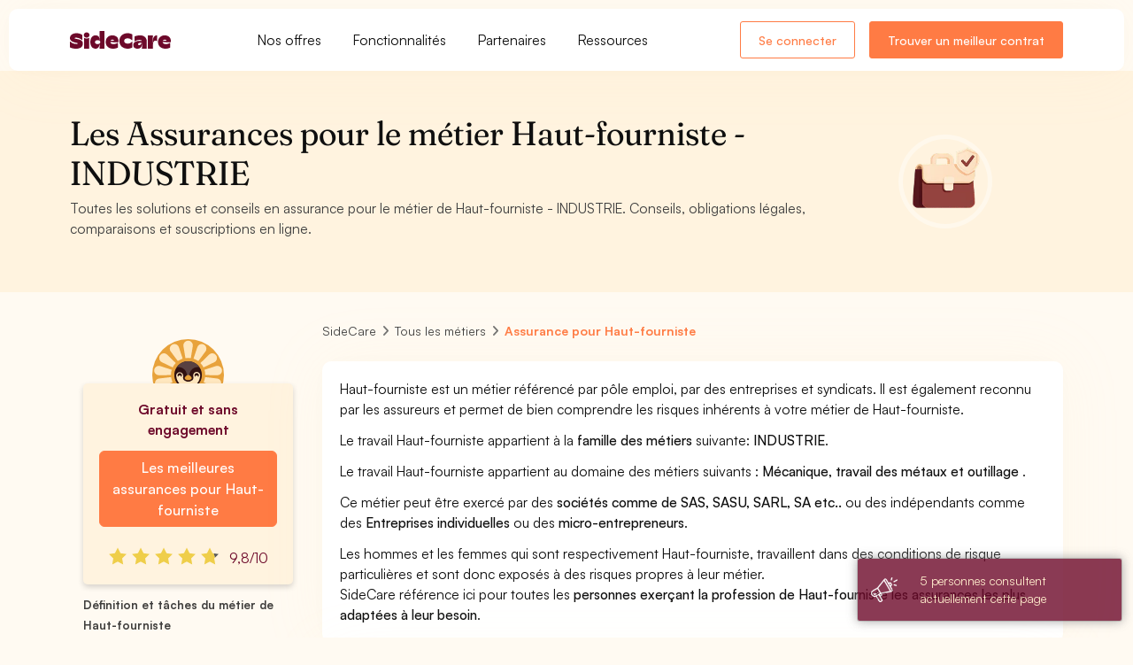

--- FILE ---
content_type: text/html; charset=utf-8
request_url: https://www.sidecare.com/metiers/haut-fourniste
body_size: 19717
content:
<!DOCTYPE html>
<html itemscope itemtype="http://schema.org/WebPage" lang="fr">
  <head>
    <meta charset="utf-8">
<meta name="viewport" content="width=device-width, initial-scale=1, shrink-to-fit=no">
<meta http-equiv="X-UA-Compatible" content="IE=edge">
<meta name="language" content="fr-FR" />
<meta name="theme-color" content="#FF9F1C"/>
<meta http-equiv="content-language" content="fr-FR" />
<!-- ADD No index Balise -->
<title>Assurances pour le métier Haut-fourniste </title>
<meta name="description" content="Haut-fourniste Protégez votre activité et vos salariés avec une assurance pour le métier de Haut-fourniste. RC PRO et Prévoyance">
<link rel="icon" type="image/x-icon" href="/assets/favicon-74fdf183443dd44cd09fd3c91a9e746645b2d0b8382618255fcae7ff405407c9.ico" />


<meta name="action-cable-url" content="wss://www.sidecare.com/cable" />
<!-- Schema.org markup for Google+ -->
<meta itemprop="name" content="Assurances pour le métier Haut-fourniste ">
<meta itemprop="description" content="Haut-fourniste Protégez votre activité et vos salariés avec une assurance pour le métier de Haut-fourniste. RC PRO et Prévoyance">
<meta name="keywords" lang="fr" content="rc pro Haut-fourniste, Haut-fourniste, mutuelle Haut-fourniste, prévoyance Haut-fourniste ">
<meta itemprop="image" content="/assets/products_choice/assurance_rc_professionnelle-05d8f7664eb86a4b211e96deb63e47075e8c1de86c5c9defa083bf56baeaf7bf.webp">
<!-- Twitter Card data -->
<meta name="twitter:card" content="summary">
<meta name="twitter:site" content="@SideCare_">
<meta name="twitter:title" content="Assurances pour le métier Haut-fourniste ">
<meta name="twitter:description" content="Haut-fourniste Protégez votre activité et vos salariés avec une assurance pour le métier de Haut-fourniste. RC PRO et Prévoyance">
<meta name="twitter:image" content="/assets/products_choice/assurance_rc_professionnelle-05d8f7664eb86a4b211e96deb63e47075e8c1de86c5c9defa083bf56baeaf7bf.webp">
<meta name="twitter:url" content="https://www.sidecare.com/metiers/haut-fourniste">
<!-- Open Graph data -->
<meta property="og:title" content="Assurances pour le métier Haut-fourniste " />
<meta property="og:type" content="website" />
<meta property="og:url" content="https://www.sidecare.com/metiers/haut-fourniste"/>
<meta property="og:image" content="/assets/products_choice/assurance_rc_professionnelle-05d8f7664eb86a4b211e96deb63e47075e8c1de86c5c9defa083bf56baeaf7bf.webp" />
<meta property="og:description" content="Haut-fourniste Protégez votre activité et vos salariés avec une assurance pour le métier de Haut-fourniste. RC PRO et Prévoyance" />
<meta property="og:site_name" content="SideCare" />
<meta property="og:locale" content="FR" />
<!-- Google plus author -->
  <link rel="canonical" href="https://www.sidecare.com/metiers/haut-fourniste" itemprop="url"/>
<link rel="publisher" href="https://plus.google.com/b/100799291391004421145/100799291391004421145" />
<!-- Other verifications -->
<!-- TradeDoubler site verification 2979945 -->
<meta name="google-site-verification" content="bokrch1rYmfCbQk_UE10aqsW8XSYtdvswUmDdokDR8I" />
<meta name="facebook-domain-verification" content="4zydlzt0uvtfolbrobusoynu3k05jq" />

    <link rel="stylesheet" href="/assets/user_app-bcf91bf877ce11d19a3613a9480c399b50eb161f9b26cc116bf93e40b13c4043.css" media="all" />
    <link rel="stylesheet" href="/packs/css/application-255547f7.css" media="all" />
    <script src="/packs/js/application-a139d4d8a8508c850b23.js"></script>
    <meta name="csrf-param" content="authenticity_token" />
<meta name="csrf-token" content="dvRyW_miSPcAzAVXK10WWs-Aj8w0UVWzlehOHuxTDhKTF8075mlTglZOpwD77QK3lyptF3wXWe5qECQt7Ypsug" />
    <!-- Google Tag Manager DATALAYER-->
<script>
  dataLayer = [{}];
</script>



<!-- Google Tag Manager -->
<script>(function(w,d,s,l,i){w[l]=w[l]||[];w[l].push({'gtm.start':
new Date().getTime(),event:'gtm.js'});var f=d.getElementsByTagName(s)[0],
j=d.createElement(s),dl=l!='dataLayer'?'&l='+l:'';j.async=true;j.src=
'https://www.googletagmanager.com/gtm.js?id='+i+dl;f.parentNode.insertBefore(j,f);
})(window,document,'script','dataLayer','GTM-K4QWKGD');</script>
<!-- End Google Tag Manager -->

<!--Verification BING-->
<meta name="msvalidate.01" content="82C6C52471B00A561E034B3C41DA7D0E" />
<!--Verification Pinterest-->
<meta name="p:domain_verify" content="4caab940d04f84038ef0cf53967d647b"/>


  <script>
    window.dataLayer = window.dataLayer || [];
    window.dataLayer.push({
      'legal_job_name': "Haut-fourniste"
    });
  </script>


  </head>
  <body class="bg-light-20 overflow-x-hidden" data-spy="scroll" data-offset="0" data-controller="shared--tooltips" data-target="#theMenu">
    <!-- Google Tag Manager (noscript) -->
    <noscript>
      <iframe src="https://www.googletagmanager.com/ns.html?id=GTM-K4QWKGD"
              height="0" width="0" style="display:none;visibility:hidden"></iframe>
    </noscript>
    <!-- End Google Tag Manager (noscript) -->
    <div class=" side-scroll page-header-fixed page-header-modern  main-content-boxed ">
        <!-- Header -->
<header class="PublicNavbar" data-app-layouts--navbars--public--component-content-progress-bar-value="true" data-controller="app-layouts--navbars--public--component">
  <section class="PublicNavbar__Container shadow">
    <div class="container h-100">
      <div class="d-flex justify-content-between align-items-center h-100">
        <div class="d-flex align-items-center">
          <a class="lh-0 d-inline-block" href="/">
            <img class="height-20px heightnavbar-brand" alt="Logo de l&#39;entreprise SideCare" src="/assets/sidecare/logotype/logo_bordeaux-139f05bc7c4822155ce880a28fc15dfd06903bae69da1e2c808863e69a8f208a.svg" loading="lazy" decoding="async" />
</a>          <div class="d-none d-lg-inline-block ml-80px">
            <div class="d-flex">
  <div class="position-relative">
  <a href="#" class="PublicNavbar__DropdownLink ps-4 pe-4" data-app-layouts--navbars--public--component-target="link" data-id="offers">
    Nos offres
  </a>
  <div class="PublicNavbar__DropdownContainer" data-app-layouts--navbars--public--component-target="dropdown" data-id="offers">
    <div class="PublicNavbar__DropdownContainer__Dropdown shadow py-4">
      
    <div class="row">
      <div class="col-md-7">
        <div class="me-3 mt-4">
  <p class="text-secondary mb-3 text-10 fw-semibold ">POUR VOTRE ENTREPRISE</p>

  <ul class="pl-0 no-list-style">
      <li class="PublicNavbar__LinkContainer">
        <a class="PublicNavbar__Link" href="/mutuelle-entreprise">
  <div class="d-flex">

    <div>
      <p class="PublicNavbar__Link__Title fw-semibold text-16 mb-1">
        Mutuelle Collective
        <i class="PublicNavbar__Link__Title__Arrow fa-regular fa-arrow-right text-15"></i>
      </p>

        <p class="PublicNavbar__Link__Subtitle fw-medium text-13 text-dark mb-0">Couvrez les dépenses de santé de vos salariés au meilleur prix</p>
    </div>
  </div>
</a>
      </li>
      <li class="PublicNavbar__LinkContainer">
        <a class="PublicNavbar__Link" href="/mutuelle-tns">
  <div class="d-flex">

    <div>
      <p class="PublicNavbar__Link__Title fw-semibold text-16 mb-1">
        Mutuelle TNS
        <i class="PublicNavbar__Link__Title__Arrow fa-regular fa-arrow-right text-15"></i>
      </p>

        <p class="PublicNavbar__Link__Subtitle fw-medium text-13 text-dark mb-0">Découvrez la mutuelle pour les indépendants</p>
    </div>
  </div>
</a>
      </li>
      <li class="PublicNavbar__LinkContainer">
        <a class="PublicNavbar__Link" href="/prevoyance-entreprise">
  <div class="d-flex">

    <div>
      <p class="PublicNavbar__Link__Title fw-semibold text-16 mb-1">
        Prévoyance Collective
        <i class="PublicNavbar__Link__Title__Arrow fa-regular fa-arrow-right text-15"></i>
      </p>

        <p class="PublicNavbar__Link__Subtitle fw-medium text-13 text-dark mb-0">Gérez en ligne les arrêts maladies, hospitalisation, etc...</p>
    </div>
  </div>
</a>
      </li>
      <li class="PublicNavbar__LinkContainer">
        <a class="PublicNavbar__Link" href="/responsabilite-civile-professionnelle">
  <div class="d-flex">

    <div>
      <p class="PublicNavbar__Link__Title fw-semibold text-16 mb-1">
        Responsabilité Civile Professionnelle
        <i class="PublicNavbar__Link__Title__Arrow fa-regular fa-arrow-right text-15"></i>
      </p>

        <p class="PublicNavbar__Link__Subtitle fw-medium text-13 text-dark mb-0">Assurez l’activité de votre entreprise contre les intempéries du quotidien</p>
    </div>
  </div>
</a>
      </li>
      <li class="PublicNavbar__LinkContainer">
        <a class="PublicNavbar__Link" href="/sidecard">
  <div class="d-flex">

    <div>
      <p class="PublicNavbar__Link__Title fw-semibold text-16 mb-1">
        SideCard
          <span id="w47f8c301-8c41-476b-8532-89d133ca25db" class="badge py-2 px-3 fw-medium background-highlight text-dark fw-semibold rounded-pill text-12 ml-1">Nouveauté</span>
        <i class="PublicNavbar__Link__Title__Arrow fa-regular fa-arrow-right text-15"></i>
      </p>

        <p class="PublicNavbar__Link__Subtitle fw-medium text-13 text-dark mb-0">Découvrez l’ultime avantage de santé : une carte d’avance de frais allant jusqu’à 1 500 € / mois</p>
    </div>
  </div>
</a>
      </li>
  </ul>
</div>
      </div>
      <div class="col-md-5">
        <div class="me-3 mt-4">
  <p class="text-secondary mb-3 text-10 fw-semibold ">PAR SECTEUR</p>

  <ul class="pl-0 no-list-style">
      <li class="mb-3">
        <a class="PublicNavbar__Link" href="/mutuelle-prevoyance-obligatoire/syntec">
  <div class="d-flex">

    <div>
      <p class="PublicNavbar__Link__Title fw-semibold text-16 mb-1">
        Tech - Conseils
        <i class="PublicNavbar__Link__Title__Arrow fa-regular fa-arrow-right text-15"></i>
      </p>

    </div>
  </div>
</a>
      </li>
      <li class="mb-3">
        <a class="PublicNavbar__Link" href="/mutuelle-prevoyance-obligatoire/hcr">
  <div class="d-flex">

    <div>
      <p class="PublicNavbar__Link__Title fw-semibold text-16 mb-1">
        Hôtel-Café-Restaurant
        <i class="PublicNavbar__Link__Title__Arrow fa-regular fa-arrow-right text-15"></i>
      </p>

    </div>
  </div>
</a>
      </li>
      <li class="mb-3">
        <a class="PublicNavbar__Link" href="/mutuelle-prevoyance-obligatoire/retail">
  <div class="d-flex">

    <div>
      <p class="PublicNavbar__Link__Title fw-semibold text-16 mb-1">
        Commerces
        <i class="PublicNavbar__Link__Title__Arrow fa-regular fa-arrow-right text-15"></i>
      </p>

    </div>
  </div>
</a>
      </li>
  </ul>
</div>
        <div class="me-3 mt-4">
  <p class="text-secondary mb-3 text-10 fw-semibold ">PAR TAILLE</p>

  <ul class="pl-0 no-list-style">
      <li class="mb-3">
        <a class="PublicNavbar__Link" href="/mutuelle-prevoyance-obligatoire/startup">
  <div class="d-flex">

    <div>
      <p class="PublicNavbar__Link__Title fw-semibold text-16 mb-1">
        Start-up
        <i class="PublicNavbar__Link__Title__Arrow fa-regular fa-arrow-right text-15"></i>
      </p>

    </div>
  </div>
</a>
      </li>
      <li class="mb-3">
        <a class="PublicNavbar__Link" href="/mutuelle-prevoyance-obligatoire/tpe">
  <div class="d-flex">

    <div>
      <p class="PublicNavbar__Link__Title fw-semibold text-16 mb-1">
        TPE
        <i class="PublicNavbar__Link__Title__Arrow fa-regular fa-arrow-right text-15"></i>
      </p>

    </div>
  </div>
</a>
      </li>
      <li class="mb-3">
        <a class="PublicNavbar__Link" href="/mutuelle-prevoyance-obligatoire/pme">
  <div class="d-flex">

    <div>
      <p class="PublicNavbar__Link__Title fw-semibold text-16 mb-1">
        PME
        <i class="PublicNavbar__Link__Title__Arrow fa-regular fa-arrow-right text-15"></i>
      </p>

    </div>
  </div>
</a>
      </li>
      <li class="mb-3">
        <a class="PublicNavbar__Link" href="/mutuelle-prevoyance-obligatoire/eti">
  <div class="d-flex">

    <div>
      <p class="PublicNavbar__Link__Title fw-semibold text-16 mb-1">
        ETI
        <i class="PublicNavbar__Link__Title__Arrow fa-regular fa-arrow-right text-15"></i>
      </p>

    </div>
  </div>
</a>
      </li>
  </ul>
</div>
      </div>
    </div>

    </div>
  </div>
</div>

  <div class="position-relative">
  <a href="#" class="PublicNavbar__DropdownLink pe-4 ps-4" data-app-layouts--navbars--public--component-target="link" data-id="functionnality">
    Fonctionnalités
  </a>
  <div class="PublicNavbar__DropdownContainer" data-app-layouts--navbars--public--component-target="dropdown" data-id="functionnality">
    <div class="PublicNavbar__DropdownContainer__Dropdown shadow py-4">
      
    <div class="container">
      <div class="row">
        <div class="col-md-6">
          <div class="me-3 mt-4">
  <p class="text-secondary mb-3 text-10 fw-semibold ">PLATEFORME ENTREPRISE</p>

  <ul class="pl-0 no-list-style">
      <li class="PublicNavbar__LinkContainer">
        <a class="PublicNavbar__Link" href="/assurance-sur-mesure">
  <div class="d-flex">
      <div class="mr-3">
          <i class="fa-solid fa-building-columns text-dark-40"></i>

      </div>

    <div>
      <p class="PublicNavbar__Link__Title fw-semibold text-16 mb-1">
        Assurance sur mesure
        <i class="PublicNavbar__Link__Title__Arrow fa-regular fa-arrow-right text-15"></i>
      </p>

        <p class="PublicNavbar__Link__Subtitle fw-medium text-13 text-dark mb-0">Construisez avec nos experts la politique santé qui vous ressemble</p>
    </div>
  </div>
</a>
      </li>
      <li class="PublicNavbar__LinkContainer">
        <a class="PublicNavbar__Link" href="/optimisation-assurances">
  <div class="d-flex">
      <div class="mr-3">
          <i class="fa-solid fa-file-magnifying-glass text-dark-40"></i>

      </div>

    <div>
      <p class="PublicNavbar__Link__Title fw-semibold text-16 mb-1">
        Optimisation de vos contrats
        <i class="PublicNavbar__Link__Title__Arrow fa-regular fa-arrow-right text-15"></i>
      </p>

        <p class="PublicNavbar__Link__Subtitle fw-medium text-13 text-dark mb-0">Profitez de notre expertise pour trouver de meilleures garanties à un meilleur prix</p>
    </div>
  </div>
</a>
      </li>
      <li class="PublicNavbar__LinkContainer">
        <a class="PublicNavbar__Link" href="/resiliation-assurance">
  <div class="d-flex">
      <div class="mr-3">
          <i class="fa-solid fa-file-minus text-dark-40"></i>

      </div>

    <div>
      <p class="PublicNavbar__Link__Title fw-semibold text-16 mb-1">
        Résiliation de vos contrats
        <i class="PublicNavbar__Link__Title__Arrow fa-regular fa-arrow-right text-15"></i>
      </p>

        <p class="PublicNavbar__Link__Subtitle fw-medium text-13 text-dark mb-0">Évitez les erreurs administratives. Résiliez vos contrats d&#39;assurance avec nos experts</p>
    </div>
  </div>
</a>
      </li>
      <li class="PublicNavbar__LinkContainer">
        <a class="PublicNavbar__Link" href="/fonctionnalites-produits/qvt-entreprise">
  <div class="d-flex">
      <div class="mr-3">
          <i class="fa-solid fa-face-smile text-dark-40"></i>

      </div>

    <div>
      <p class="PublicNavbar__Link__Title fw-semibold text-16 mb-1">
        Plateforme QVT
        <i class="PublicNavbar__Link__Title__Arrow fa-regular fa-arrow-right text-15"></i>
      </p>

        <p class="PublicNavbar__Link__Subtitle fw-medium text-13 text-dark mb-0">Découvrez des modules QVT gratuits pour mesurer le bien être dans votre entreprise</p>
    </div>
  </div>
</a>
      </li>
      <li class="PublicNavbar__LinkContainer">
        <a class="PublicNavbar__Link" href="/sirh/produit">
  <div class="d-flex">
      <div class="mr-3">
          <i class="fa-solid fa-layer-group text-dark-40"></i>

      </div>

    <div>
      <p class="PublicNavbar__Link__Title fw-semibold text-16 mb-1">
        SIRH gratuit
        <i class="PublicNavbar__Link__Title__Arrow fa-regular fa-arrow-right text-15"></i>
      </p>

        <p class="PublicNavbar__Link__Subtitle fw-medium text-13 text-dark mb-0">Découvrez notre SIRH gratuit pour onboarder et gérer vos salariés au quotidien</p>
    </div>
  </div>
</a>
      </li>
      <li class="PublicNavbar__LinkContainer">
        <a class="PublicNavbar__Link" href="/sirh/itt">
  <div class="d-flex">
      <div class="mr-3">
          <i class="fa-solid fa-umbrella text-dark-40"></i>

      </div>

    <div>
      <p class="PublicNavbar__Link__Title fw-semibold text-16 mb-1">
        Gestion des arrêts de travail
        <i class="PublicNavbar__Link__Title__Arrow fa-regular fa-arrow-right text-15"></i>
      </p>

        <p class="PublicNavbar__Link__Subtitle fw-medium text-13 text-dark mb-0">Gérer vos arrêts  simplement et sereinement</p>
    </div>
  </div>
</a>
      </li>
  </ul>
</div>
        </div>
        <div class="col-md-6">
          <div class="me-3 mt-4">
  <p class="text-secondary mb-3 text-10 fw-semibold ">POUR NOS MEMBRES</p>

  <ul class="pl-0 no-list-style">
      <li class="PublicNavbar__LinkContainer">
        <a class="PublicNavbar__Link" href="/fonctionnalites-produits/clinique-digitale">
  <div class="d-flex">
      <div class="mr-3">
          <i class="fa-solid fa-sparkles text-dark-40"></i>

      </div>

    <div>
      <p class="PublicNavbar__Link__Title fw-semibold text-16 mb-1">
        Clinique digitale
        <i class="PublicNavbar__Link__Title__Arrow fa-regular fa-arrow-right text-15"></i>
      </p>

        <p class="PublicNavbar__Link__Subtitle fw-medium text-13 text-dark mb-0">Accédez à tous nos services de téléconsultations et de réseaux de soins</p>
    </div>
  </div>
</a>
      </li>
      <li class="PublicNavbar__LinkContainer">
        <a class="PublicNavbar__Link" href="/services-sante">
  <div class="d-flex">
      <div class="mr-3">
          <i class="fa-solid fa-gift text-dark-40"></i>

      </div>

    <div>
      <p class="PublicNavbar__Link__Title fw-semibold text-16 mb-1">
        Services de santé
        <i class="PublicNavbar__Link__Title__Arrow fa-regular fa-arrow-right text-15"></i>
      </p>

        <p class="PublicNavbar__Link__Subtitle fw-medium text-13 text-dark mb-0">Découvrez notre carte des médecins, la liste des pharmacies et des laboratoires français</p>
    </div>
  </div>
</a>
      </li>
      <li class="PublicNavbar__LinkContainer">
        <a class="PublicNavbar__Link" href="/sidecard">
  <div class="d-flex">
      <div class="mr-3">
          <i class="fa-solid fa-credit-card text-dark-40"></i>

      </div>

    <div>
      <p class="PublicNavbar__Link__Title fw-semibold text-16 mb-1">
        SideCard
        <i class="PublicNavbar__Link__Title__Arrow fa-regular fa-arrow-right text-15"></i>
      </p>

        <p class="PublicNavbar__Link__Subtitle fw-medium text-13 text-dark mb-0">Découvrez l’ultime avantage de santé : une carte d’avance de frais allant jusqu’à 1 500 € / mois</p>
    </div>
  </div>
</a>
      </li>
      <li class="PublicNavbar__LinkContainer">
        <a class="PublicNavbar__Link" href="/fonctionnalites-produits/side_zen">
  <div class="d-flex">
      <div class="mr-3">
          <i class="fa-solid fa-heart text-dark-40"></i>

      </div>

    <div>
      <p class="PublicNavbar__Link__Title fw-semibold text-16 mb-1">
        SideZen
        <i class="PublicNavbar__Link__Title__Arrow fa-regular fa-arrow-right text-15"></i>
      </p>

        <p class="PublicNavbar__Link__Subtitle fw-medium text-13 text-dark mb-0">Découvrez notre programme de santé mentale pour vos salariés </p>
    </div>
  </div>
</a>
      </li>
      <li class="PublicNavbar__LinkContainer">
        <a class="PublicNavbar__Link" href="/fonctionnalites/sidestore">
  <div class="d-flex">
      <div class="mr-3">
          <i class="fa-solid fa-grid-2-plus text-dark-40"></i>

      </div>

    <div>
      <p class="PublicNavbar__Link__Title fw-semibold text-16 mb-1">
        SideStore
          <span id="w2887f7f8-d4d2-41f6-9a14-e5f5ffd85ae6" class="badge py-2 px-3 fw-medium background-highlight text-dark fw-semibold rounded-pill text-12 ml-1">Nouveauté</span>
        <i class="PublicNavbar__Link__Title__Arrow fa-regular fa-arrow-right text-15"></i>
      </p>

        <p class="PublicNavbar__Link__Subtitle fw-medium text-13 text-dark mb-0">Pilotez votre politique RH grâce à nos applications, intégrations et avantages exclusifs</p>
    </div>
  </div>
</a>
      </li>
      <li class="PublicNavbar__LinkContainer">
        <a class="PublicNavbar__Link" href="/fonctionnalites/conciergerie">
  <div class="d-flex">
      <div class="mr-3">
          <i class="fa-solid fa-bell-concierge text-dark-40"></i>

      </div>

    <div>
      <p class="PublicNavbar__Link__Title fw-semibold text-16 mb-1">
        Conciergerie
        <i class="PublicNavbar__Link__Title__Arrow fa-regular fa-arrow-right text-15"></i>
      </p>

        <p class="PublicNavbar__Link__Subtitle fw-medium text-13 text-dark mb-0">Découvrez la solution qui vous permettra de déléguer vos tâches chronophages à un assistant</p>
    </div>
  </div>
</a>
      </li>
      <li class="PublicNavbar__LinkContainer">
        <a class="PublicNavbar__Link" href="/fonctionnalites/lunettes">
  <div class="d-flex">
      <div class="mr-3">
          <i class="fa-solid fa-glasses-round text-dark-40"></i>

      </div>

    <div>
      <p class="PublicNavbar__Link__Title fw-semibold text-16 mb-1">
        SideCare Lunette
          <span id="w03ecc47b-9396-4b04-8b1d-9096d648e6ac" class="badge py-2 px-3 fw-medium background-highlight text-dark fw-semibold rounded-pill text-12 ml-1">Nouveauté</span>
        <i class="PublicNavbar__Link__Title__Arrow fa-regular fa-arrow-right text-15"></i>
      </p>

        <p class="PublicNavbar__Link__Subtitle fw-medium text-13 text-dark mb-0">Essayez, commandez et recevez vos lunettes à domicile sans avancer ou régler le moindre centime !</p>
    </div>
  </div>
</a>
      </li>
  </ul>
</div>
        </div>
      </div>
    </div>

    </div>
  </div>
</div>

  <div class="position-relative">
  <a href="#" class="PublicNavbar__DropdownLink ps-4 pe-4" data-app-layouts--navbars--public--component-target="link" data-id="partners">
    Partenaires
  </a>
  <div class="PublicNavbar__DropdownContainer" data-app-layouts--navbars--public--component-target="dropdown" data-id="partners">
    <div class="PublicNavbar__DropdownContainer__Dropdown shadow py-4">
      
    <div class="container">
      <div class="row">
        <div class="col-md-6">
          <div class="me-3 mt-4">
  <p class="text-secondary mb-3 text-10 fw-semibold ">POUR VOTRE ENTREPRISE</p>

  <ul class="pl-0 no-list-style">
      <li class="PublicNavbar__LinkContainer">
        <a class="PublicNavbar__Link" href="/integrations/payfit">
  <div class="d-flex">
      <div class="mr-3">

          <picture><img alt="Image pour illustrer le lien PayFit" class="img-50 rounded-3" src="/assets/navbars/payfit-5e90ca798c52ace26e104d4a0a4561325a34ff9e5e88740f85c30979a7037aa0.webp" loading="lazy" decoding="async" /></picture>
      </div>

    <div>
      <p class="PublicNavbar__Link__Title fw-semibold text-16 mb-1">
        PayFit
        <i class="PublicNavbar__Link__Title__Arrow fa-regular fa-arrow-right text-15"></i>
      </p>

        <p class="PublicNavbar__Link__Subtitle fw-medium text-13 text-dark mb-0">Simplifiez la paie en intégrant votre compte PayFit a votre espace SideCare</p>
    </div>
  </div>
</a>
      </li>
      <li class="PublicNavbar__LinkContainer">
        <a class="PublicNavbar__Link" href="/integrations/nibelis">
  <div class="d-flex">
      <div class="mr-3">

          <picture><img alt="Image pour illustrer le lien Nibelis" class="img-50 rounded-3" src="/assets/navbars/nibelis-09a281bc3d11032b1916bcc16c9b2c9b83cf8ab48ca40265fc38b43f5227ee1d.webp" loading="lazy" decoding="async" /></picture>
      </div>

    <div>
      <p class="PublicNavbar__Link__Title fw-semibold text-16 mb-1">
        Nibelis
        <i class="PublicNavbar__Link__Title__Arrow fa-regular fa-arrow-right text-15"></i>
      </p>

        <p class="PublicNavbar__Link__Subtitle fw-medium text-13 text-dark mb-0">Oubliez les doubles saisies et connectez vos effectifs aux affiliations mutuelle</p>
    </div>
  </div>
</a>
      </li>
      <li class="PublicNavbar__LinkContainer">
        <a class="PublicNavbar__Link" href="/integrations/lucca">
  <div class="d-flex">
      <div class="mr-3">

          <picture><img alt="Image pour illustrer le lien Lucca" class="img-50 rounded-3" src="/assets/navbars/lucca-bcdacfe581f4f449c6ad5fa426370d4e704b756527525f4f18c451f23b8a4918.webp" loading="lazy" decoding="async" /></picture>
      </div>

    <div>
      <p class="PublicNavbar__Link__Title fw-semibold text-16 mb-1">
        Lucca
        <i class="PublicNavbar__Link__Title__Arrow fa-regular fa-arrow-right text-15"></i>
      </p>

        <p class="PublicNavbar__Link__Subtitle fw-medium text-13 text-dark mb-0">Affiliez et gérez facilement vos arrivées et départs en interne</p>
    </div>
  </div>
</a>
      </li>
  </ul>
</div>

          <div class="my-3">
            <a class="btn btn-link btn-sm  w-100 w-md-auto" href="/integrations">
              Tout voir
</a>          </div>
        </div>
        <div class="col-md-6">
          <div class="me-3 mt-4">
  <p class="text-secondary mb-3 text-10 fw-semibold ">POUR VOS SALARIÉS</p>

  <ul class="pl-0 no-list-style">
      <li class="PublicNavbar__LinkContainer">
        <a class="PublicNavbar__Link" href="/fonctionnalites/livi">
  <div class="d-flex">
      <div class="mr-3">

          <picture><img alt="Image pour illustrer le lien Livi" class="img-50 rounded-3" src="/assets/navbars/livi-80ced78632301fad6c9b448d78271b5ede2a48781eebf9265220d8cd4b3d404e.webp" loading="lazy" decoding="async" /></picture>
      </div>

    <div>
      <p class="PublicNavbar__Link__Title fw-semibold text-16 mb-1">
        Livi
        <i class="PublicNavbar__Link__Title__Arrow fa-regular fa-arrow-right text-15"></i>
      </p>

        <p class="PublicNavbar__Link__Subtitle fw-medium text-13 text-dark mb-0">Intégrez à votre espace SideCare une solution de téléconsultation pour vos équipes</p>
    </div>
  </div>
</a>
      </li>
      <li class="PublicNavbar__LinkContainer">
        <a class="PublicNavbar__Link" href="/fonctionnalites/lianeli">
  <div class="d-flex">
      <div class="mr-3">

          <picture><img alt="Image pour illustrer le lien Lianeli" class="img-50 rounded-3" src="/assets/navbars/lianeli-3f8f30af500549963f08776b52523f5c2982b9f8ff00839f9e37b20d8756ca07.webp" loading="lazy" decoding="async" /></picture>
      </div>

    <div>
      <p class="PublicNavbar__Link__Title fw-semibold text-16 mb-1">
        Lianeli
        <i class="PublicNavbar__Link__Title__Arrow fa-regular fa-arrow-right text-15"></i>
      </p>

        <p class="PublicNavbar__Link__Subtitle fw-medium text-13 text-dark mb-0">Mettez la prévention au coeur de votre politique RH avec une plateforme de dépistage personnalisé</p>
    </div>
  </div>
</a>
      </li>
  </ul>
</div>
        </div>

        <div class="col-md-6">
          <div class="me-3 mt-4">
  <p class="text-secondary mb-3 text-10 fw-semibold ">EXPERTS-COMPTABLES</p>

  <ul class="pl-0 no-list-style">
      <li class="mb-3">
        <a class="PublicNavbar__Link" href="/plateforme-expert-comptable">
  <div class="d-flex">

    <div>
      <p class="PublicNavbar__Link__Title fw-semibold text-16 mb-1">
        Découvrez notre plateforme
        <i class="PublicNavbar__Link__Title__Arrow fa-regular fa-arrow-right text-15"></i>
      </p>

    </div>
  </div>
</a>
      </li>
      <li class="mb-3">
        <a class="PublicNavbar__Link" href="/formulaire-inscription/cabinet-comptable/formulaire">
  <div class="d-flex">

    <div>
      <p class="PublicNavbar__Link__Title fw-semibold text-16 mb-1">
        Créez votre compte expert-comptable
        <i class="PublicNavbar__Link__Title__Arrow fa-regular fa-arrow-right text-15"></i>
      </p>

    </div>
  </div>
</a>
      </li>
      <li class="mb-3">
        <a class="PublicNavbar__Link" href="/demande-rendez-vous-expert-comptable">
  <div class="d-flex">

    <div>
      <p class="PublicNavbar__Link__Title fw-semibold text-16 mb-1">
        Prenez rendez-vous avec notre équipe
        <i class="PublicNavbar__Link__Title__Arrow fa-regular fa-arrow-right text-15"></i>
      </p>

    </div>
  </div>
</a>
      </li>
  </ul>
</div>
        </div>
      </div>
    </div>

    </div>
  </div>
</div>

  <div class="position-relative">
  <a href="#" class="PublicNavbar__DropdownLink ps-4" data-app-layouts--navbars--public--component-target="link" data-id="resources">
    Ressources
  </a>
  <div class="PublicNavbar__DropdownContainer" data-app-layouts--navbars--public--component-target="dropdown" data-id="resources">
    <div class="PublicNavbar__DropdownContainer__Dropdown shadow py-4">
      
    <div class="container">
      <div class="row">
        <div class="col-md-6">
          <div class="me-3 mt-4">
  <p class="text-secondary mb-3 text-10 fw-semibold ">DONNÉES ENTREPRISE</p>

  <ul class="pl-0 no-list-style">
      <li class="mb-3">
        <a class="PublicNavbar__Link" href="/code-ape-naf">
  <div class="d-flex">
      <div class="mr-3">
          <i class="fa-solid fa-badge-check text-dark-40"></i>

      </div>

    <div>
      <p class="PublicNavbar__Link__Title fw-semibold text-16 mb-1">
        Code APE
        <i class="PublicNavbar__Link__Title__Arrow fa-regular fa-arrow-right text-15"></i>
      </p>

    </div>
  </div>
</a>
      </li>
      <li class="mb-3">
        <a class="PublicNavbar__Link" href="/conventions-collectives">
  <div class="d-flex">
      <div class="mr-3">
          <i class="fa-solid fa-book-open-cover text-dark-40"></i>

      </div>

    <div>
      <p class="PublicNavbar__Link__Title fw-semibold text-16 mb-1">
        Conventions collectives
        <i class="PublicNavbar__Link__Title__Arrow fa-regular fa-arrow-right text-15"></i>
      </p>

    </div>
  </div>
</a>
      </li>
      <li class="mb-3">
        <a class="PublicNavbar__Link" href="/metiers">
  <div class="d-flex">
      <div class="mr-3">
          <i class="fa-solid fa-briefcase text-dark-40"></i>

      </div>

    <div>
      <p class="PublicNavbar__Link__Title fw-semibold text-16 mb-1">
        Métiers
        <i class="PublicNavbar__Link__Title__Arrow fa-regular fa-arrow-right text-15"></i>
      </p>

    </div>
  </div>
</a>
      </li>
      <li class="mb-3">
        <a class="PublicNavbar__Link" href="/contrats-type">
  <div class="d-flex">
      <div class="mr-3">
          <i class="fa-solid fa-file-arrow-down text-dark-40"></i>

      </div>

    <div>
      <p class="PublicNavbar__Link__Title fw-semibold text-16 mb-1">
        Modèles de documents
        <i class="PublicNavbar__Link__Title__Arrow fa-regular fa-arrow-right text-15"></i>
      </p>

    </div>
  </div>
</a>
      </li>
  </ul>
</div>
        </div>

        <div class="col-md-6">
          <div class="me-3 mt-4">
  <p class="text-secondary mb-3 text-10 fw-semibold ">À PROPOS</p>

  <ul class="pl-0 no-list-style">
      <li class="mb-3">
        <a class="PublicNavbar__Link" href="/equipe">
  <div class="d-flex">
      <div class="mr-3">
          <i class="fa-solid fa-users text-dark-40"></i>

      </div>

    <div>
      <p class="PublicNavbar__Link__Title fw-semibold text-16 mb-1">
        Équipe
        <i class="PublicNavbar__Link__Title__Arrow fa-regular fa-arrow-right text-15"></i>
      </p>

    </div>
  </div>
</a>
      </li>
      <li class="mb-3">
        <a class="PublicNavbar__Link" href="/temoignages">
  <div class="d-flex">
      <div class="mr-3">
          <i class="fa-solid fa-quote-left text-dark-40"></i>

      </div>

    <div>
      <p class="PublicNavbar__Link__Title fw-semibold text-16 mb-1">
        Témoignages
        <i class="PublicNavbar__Link__Title__Arrow fa-regular fa-arrow-right text-15"></i>
      </p>

    </div>
  </div>
</a>
      </li>
      <li class="mb-3">
        <a target="_blank" class="PublicNavbar__Link" href="https://www.welcometothejungle.com/fr/companies/hoggo">
  <div class="d-flex">
      <div class="mr-3">
          <i class="fa-solid fa-bolt text-dark-40"></i>

      </div>

    <div>
      <p class="PublicNavbar__Link__Title fw-semibold text-16 mb-1">
        Nous rejoindre
        <i class="PublicNavbar__Link__Title__Arrow fa-regular fa-arrow-right text-15"></i>
      </p>

    </div>
  </div>
</a>
      </li>
      <li class="mb-3">
        <a class="PublicNavbar__Link" href="/assureurs-partenaires">
  <div class="d-flex">
      <div class="mr-3">
          <i class="fa-solid fa-chart-pie-simple text-dark-40"></i>

      </div>

    <div>
      <p class="PublicNavbar__Link__Title fw-semibold text-16 mb-1">
        Notre modèle économique
        <i class="PublicNavbar__Link__Title__Arrow fa-regular fa-arrow-right text-15"></i>
      </p>

    </div>
  </div>
</a>
      </li>
  </ul>
</div>

          <div class="me-3 mt-4">
  <p class="text-secondary mb-3 text-10 fw-semibold ">AIDE</p>

  <ul class="pl-0 no-list-style">
      <li class="mb-3">
        <a class="PublicNavbar__Link" href="/articles">
  <div class="d-flex">
      <div class="mr-3">
          <i class="fa-solid fa-file-chart-column text-dark-40"></i>

      </div>

    <div>
      <p class="PublicNavbar__Link__Title fw-semibold text-16 mb-1">
        Articles
        <i class="PublicNavbar__Link__Title__Arrow fa-regular fa-arrow-right text-15"></i>
      </p>

    </div>
  </div>
</a>
      </li>
      <li class="mb-3">
        <a class="PublicNavbar__Link" href="https://support.sidecare.com">
  <div class="d-flex">
      <div class="mr-3">
          <i class="fa-solid fa-circle-question text-dark-40"></i>

      </div>

    <div>
      <p class="PublicNavbar__Link__Title fw-semibold text-16 mb-1">
        Centre d’aide
        <i class="PublicNavbar__Link__Title__Arrow fa-regular fa-arrow-right text-15"></i>
      </p>

    </div>
  </div>
</a>
      </li>
      <li class="mb-3">
        <a class="PublicNavbar__Link" href="/situations/guide-de-la-mutuelle-pour-rh-et-salaries">
  <div class="d-flex">
      <div class="mr-3">
          <i class="fa-solid fa-file-lines text-dark-40"></i>

      </div>

    <div>
      <p class="PublicNavbar__Link__Title fw-semibold text-16 mb-1">
        Guide de la mutuelle
        <i class="PublicNavbar__Link__Title__Arrow fa-regular fa-arrow-right text-15"></i>
      </p>

    </div>
  </div>
</a>
      </li>
      <li class="mb-3">
        <a class="PublicNavbar__Link" href="/situations/guide-de-prevoyance">
  <div class="d-flex">
      <div class="mr-3">
          <i class="fa-solid fa-file-lines text-dark-40"></i>

      </div>

    <div>
      <p class="PublicNavbar__Link__Title fw-semibold text-16 mb-1">
        Guide de la prévoyance
        <i class="PublicNavbar__Link__Title__Arrow fa-regular fa-arrow-right text-15"></i>
      </p>

    </div>
  </div>
</a>
      </li>
  </ul>
</div>
        </div>
      </div>
    </div>

    </div>
  </div>
</div>
</div>

          </div>
        </div>
        <div>
          <div class="d-flex align-items-center">
  <div class="me-4 mr-lg-0" role="group">
      <div class="d-none d-lg-block text-end">
        <a class="btn btn-outline-primary btn-sm mr-3 w-100 w-md-auto" id="connection_hub" href="/connexion-hub">
          Se connecter
</a>        <a class="btn btn-primary btn-sm  w-100 w-md-auto" id="find-better-contract-desktop" href="/votre-devis/etape-1">
          Trouver un meilleur contrat
</a>      </div>
  </div>
  <div class="d-inline-block vertical-align-middle ml-4 mr-0 d-lg-none pointer" data-action="click->app-layouts--navbars--public--component#toggleSidebar">
    <i class="fa fa-navicon text-dark vertical-align-middle" style="font-size: 1.4em"></i>
  </div>
</div>

        </div>
      </div>
    </div>

      <div class="progress-bar background-cyan" style="width: 0; height: 2px;"></div>

    <div class="PublicSidebar pt-80px" data-app-layouts--navbars--public--component-target="sidebar">
  <i class="fa-light fa-xmark text-dark text-30 PublicSidebar__Cross" data-action="click->app-layouts--navbars--public--component#toggleSidebar"></i>
  <div class="d-flex justify-content-center">
    <a href="/">
      <img class="width-100px navbar-brand" alt="Logo de l&#39;entreprise SideCare" src="/assets/sidecare/logo_variante/logo_variante_bordeaux-368035e4503b06ddcb6ac5cc50904fc82e13717fd33937012c2f5e1606bface5.svg" loading="lazy" decoding="async" />
</a>  </div>

  <div class="row justify-content-center mt-30px">
    <div class="col-9">

      <div class="PublicSidebar__AccordionNavbar mt-30px" id="accordionExample">
        <div class="PublicSidebar__AccordionNavbar__Card">
  <div class="PublicSidebar__AccordionNavbar__CardHeader" id="heading_777c7a20-cdab-43c7-8063-30cdbcf05ff4">
    <p class="d-flex justify-content-between text-start collapsed text-18 fw-bold text-dark mb-0" data-bs-toggle="collapse" data-bs-target="#collapse_777c7a20-cdab-43c7-8063-30cdbcf05ff4" aria-expanded="true" aria-controls="collapse_777c7a20-cdab-43c7-8063-30cdbcf05ff4">
      Nos Offres
      <i class="fa-regular fa-chevron-up"></i>
    </p>
  </div>

  <div id="collapse_777c7a20-cdab-43c7-8063-30cdbcf05ff4" class="collapse show" aria-labelledby="collapse_777c7a20-cdab-43c7-8063-30cdbcf05ff4" data-parent="#accordionExample">
    <div class="card-body pl-0 pr-0">
      
          <div class="me-3 mt-4">
  <p class="text-secondary mb-3 text-10 fw-semibold ">POUR VOTRE ENTREPRISE</p>

  <ul class="pl-0 no-list-style">
      <li class="PublicNavbar__LinkContainer">
        <a class="PublicNavbar__Link" href="/mutuelle-entreprise">
  <div class="d-flex">

    <div>
      <p class="PublicNavbar__Link__Title fw-semibold text-16 mb-1">
        Mutuelle Collective
        <i class="PublicNavbar__Link__Title__Arrow fa-regular fa-arrow-right text-15"></i>
      </p>

        <p class="PublicNavbar__Link__Subtitle fw-medium text-13 text-dark mb-0">Couvrez les dépenses de santé de vos salariés au meilleur prix</p>
    </div>
  </div>
</a>
      </li>
      <li class="PublicNavbar__LinkContainer">
        <a class="PublicNavbar__Link" href="/mutuelle-tns">
  <div class="d-flex">

    <div>
      <p class="PublicNavbar__Link__Title fw-semibold text-16 mb-1">
        Mutuelle TNS
        <i class="PublicNavbar__Link__Title__Arrow fa-regular fa-arrow-right text-15"></i>
      </p>

        <p class="PublicNavbar__Link__Subtitle fw-medium text-13 text-dark mb-0">Découvrez la mutuelle pour les indépendants</p>
    </div>
  </div>
</a>
      </li>
      <li class="PublicNavbar__LinkContainer">
        <a class="PublicNavbar__Link" href="/prevoyance-entreprise">
  <div class="d-flex">

    <div>
      <p class="PublicNavbar__Link__Title fw-semibold text-16 mb-1">
        Prévoyance Collective
        <i class="PublicNavbar__Link__Title__Arrow fa-regular fa-arrow-right text-15"></i>
      </p>

        <p class="PublicNavbar__Link__Subtitle fw-medium text-13 text-dark mb-0">Gérez en ligne les arrêts maladies, hospitalisation, etc...</p>
    </div>
  </div>
</a>
      </li>
      <li class="PublicNavbar__LinkContainer">
        <a class="PublicNavbar__Link" href="/responsabilite-civile-professionnelle">
  <div class="d-flex">

    <div>
      <p class="PublicNavbar__Link__Title fw-semibold text-16 mb-1">
        Responsabilité Civile Professionnelle
        <i class="PublicNavbar__Link__Title__Arrow fa-regular fa-arrow-right text-15"></i>
      </p>

        <p class="PublicNavbar__Link__Subtitle fw-medium text-13 text-dark mb-0">Assurez l’activité de votre entreprise contre les intempéries du quotidien</p>
    </div>
  </div>
</a>
      </li>
      <li class="PublicNavbar__LinkContainer">
        <a class="PublicNavbar__Link" href="/sidecard">
  <div class="d-flex">

    <div>
      <p class="PublicNavbar__Link__Title fw-semibold text-16 mb-1">
        SideCard
          <span id="w05eda16d-50ab-40d9-8b32-17aac6397dbd" class="badge py-2 px-3 fw-medium background-highlight text-dark fw-semibold rounded-pill text-12 ml-1">Nouveauté</span>
        <i class="PublicNavbar__Link__Title__Arrow fa-regular fa-arrow-right text-15"></i>
      </p>

        <p class="PublicNavbar__Link__Subtitle fw-medium text-13 text-dark mb-0">Découvrez l’ultime avantage de santé : une carte d’avance de frais allant jusqu’à 1 500 € / mois</p>
    </div>
  </div>
</a>
      </li>
  </ul>
</div>

          <div class="mt-30px">
            <div class="me-3 mt-4">
  <p class="text-secondary mb-3 text-10 fw-semibold ">PAR SECTEUR</p>

  <ul class="pl-0 no-list-style">
      <li class="PublicNavbar__LinkContainer">
        <a class="PublicNavbar__Link" href="/mutuelle-prevoyance-obligatoire/syntec">
  <div class="d-flex">

    <div>
      <p class="PublicNavbar__Link__Title fw-semibold text-16 mb-1">
        Tech - Conseils
        <i class="PublicNavbar__Link__Title__Arrow fa-regular fa-arrow-right text-15"></i>
      </p>

    </div>
  </div>
</a>
      </li>
      <li class="PublicNavbar__LinkContainer">
        <a class="PublicNavbar__Link" href="/mutuelle-prevoyance-obligatoire/hcr">
  <div class="d-flex">

    <div>
      <p class="PublicNavbar__Link__Title fw-semibold text-16 mb-1">
        Hôtel Café Restaurant
        <i class="PublicNavbar__Link__Title__Arrow fa-regular fa-arrow-right text-15"></i>
      </p>

    </div>
  </div>
</a>
      </li>
      <li class="PublicNavbar__LinkContainer">
        <a class="PublicNavbar__Link" href="/mutuelle-prevoyance-obligatoire/retail">
  <div class="d-flex">

    <div>
      <p class="PublicNavbar__Link__Title fw-semibold text-16 mb-1">
        Commerces
        <i class="PublicNavbar__Link__Title__Arrow fa-regular fa-arrow-right text-15"></i>
      </p>

    </div>
  </div>
</a>
      </li>
      <li class="PublicNavbar__LinkContainer">
        <a class="PublicNavbar__Link" href="/mutuelle-prevoyance-obligatoire/startup">
  <div class="d-flex">

    <div>
      <p class="PublicNavbar__Link__Title fw-semibold text-16 mb-1">
        Start-up
        <i class="PublicNavbar__Link__Title__Arrow fa-regular fa-arrow-right text-15"></i>
      </p>

    </div>
  </div>
</a>
      </li>
      <li class="PublicNavbar__LinkContainer">
        <a class="PublicNavbar__Link" href="/mutuelle-prevoyance-obligatoire/tpe">
  <div class="d-flex">

    <div>
      <p class="PublicNavbar__Link__Title fw-semibold text-16 mb-1">
        TPE
        <i class="PublicNavbar__Link__Title__Arrow fa-regular fa-arrow-right text-15"></i>
      </p>

    </div>
  </div>
</a>
      </li>
      <li class="PublicNavbar__LinkContainer">
        <a class="PublicNavbar__Link" href="/mutuelle-prevoyance-obligatoire/pme">
  <div class="d-flex">

    <div>
      <p class="PublicNavbar__Link__Title fw-semibold text-16 mb-1">
        PME
        <i class="PublicNavbar__Link__Title__Arrow fa-regular fa-arrow-right text-15"></i>
      </p>

    </div>
  </div>
</a>
      </li>
      <li class="PublicNavbar__LinkContainer">
        <a class="PublicNavbar__Link" href="/mutuelle-prevoyance-obligatoire/eti">
  <div class="d-flex">

    <div>
      <p class="PublicNavbar__Link__Title fw-semibold text-16 mb-1">
        ETI
        <i class="PublicNavbar__Link__Title__Arrow fa-regular fa-arrow-right text-15"></i>
      </p>

    </div>
  </div>
</a>
      </li>
  </ul>
</div>
          </div>

    </div>
  </div>
</div>

        <div class="PublicSidebar__AccordionNavbar__Card">
  <div class="PublicSidebar__AccordionNavbar__CardHeader" id="heading_7b577d8f-b71f-48eb-a677-11072f40250d">
    <p class="d-flex justify-content-between text-start collapsed text-18 fw-bold text-dark mb-0" data-bs-toggle="collapse" data-bs-target="#collapse_7b577d8f-b71f-48eb-a677-11072f40250d" aria-expanded="false" aria-controls="collapse_7b577d8f-b71f-48eb-a677-11072f40250d">
      Fonctionnalités
      <i class="fa-regular fa-chevron-up"></i>
    </p>
  </div>

  <div id="collapse_7b577d8f-b71f-48eb-a677-11072f40250d" class="collapse " aria-labelledby="collapse_7b577d8f-b71f-48eb-a677-11072f40250d" data-parent="#accordionExample">
    <div class="card-body pl-0 pr-0">
      
          <div class="me-3 mt-4">
  <p class="text-secondary mb-3 text-10 fw-semibold ">PLATEFORME ENTREPRISE</p>

  <ul class="pl-0 no-list-style">
      <li class="PublicNavbar__LinkContainer">
        <a class="PublicNavbar__Link" href="/assurance-sur-mesure">
  <div class="d-flex">
      <div class="mr-3">
          <i class="fa-solid fa-building-columns text-dark-40"></i>

      </div>

    <div>
      <p class="PublicNavbar__Link__Title fw-semibold text-16 mb-1">
        Assurance sur mesure
        <i class="PublicNavbar__Link__Title__Arrow fa-regular fa-arrow-right text-15"></i>
      </p>

        <p class="PublicNavbar__Link__Subtitle fw-medium text-13 text-dark mb-0">Construisez avec nos experts la politique santé qui vous ressemble</p>
    </div>
  </div>
</a>
      </li>
      <li class="PublicNavbar__LinkContainer">
        <a class="PublicNavbar__Link" href="/optimisation-assurances">
  <div class="d-flex">
      <div class="mr-3">
          <i class="fa-solid fa-file-magnifying-glass text-dark-40"></i>

      </div>

    <div>
      <p class="PublicNavbar__Link__Title fw-semibold text-16 mb-1">
        Optimisation de vos contrats
        <i class="PublicNavbar__Link__Title__Arrow fa-regular fa-arrow-right text-15"></i>
      </p>

        <p class="PublicNavbar__Link__Subtitle fw-medium text-13 text-dark mb-0">Profitez de notre expertise pour trouver de meilleures garanties à un meilleur prix</p>
    </div>
  </div>
</a>
      </li>
      <li class="PublicNavbar__LinkContainer">
        <a class="PublicNavbar__Link" href="/resiliation-assurance">
  <div class="d-flex">
      <div class="mr-3">
          <i class="fa-solid fa-file-minus text-dark-40"></i>

      </div>

    <div>
      <p class="PublicNavbar__Link__Title fw-semibold text-16 mb-1">
        Résiliation de vos contrats
        <i class="PublicNavbar__Link__Title__Arrow fa-regular fa-arrow-right text-15"></i>
      </p>

        <p class="PublicNavbar__Link__Subtitle fw-medium text-13 text-dark mb-0">Évitez les erreurs administratives. Résiliez vos contrats d&#39;assurance avec nos experts</p>
    </div>
  </div>
</a>
      </li>
      <li class="PublicNavbar__LinkContainer">
        <a class="PublicNavbar__Link" href="/fonctionnalites-produits/qvt-entreprise">
  <div class="d-flex">
      <div class="mr-3">
          <i class="fa-solid fa-face-smile text-dark-40"></i>

      </div>

    <div>
      <p class="PublicNavbar__Link__Title fw-semibold text-16 mb-1">
        Plateforme QVT
        <i class="PublicNavbar__Link__Title__Arrow fa-regular fa-arrow-right text-15"></i>
      </p>

        <p class="PublicNavbar__Link__Subtitle fw-medium text-13 text-dark mb-0">Découvrez des modules QVT gratuits pour mesurer le bien être dans votre entreprise</p>
    </div>
  </div>
</a>
      </li>
      <li class="PublicNavbar__LinkContainer">
        <a class="PublicNavbar__Link" href="/sirh/produit">
  <div class="d-flex">
      <div class="mr-3">
          <i class="fa-solid fa-layer-group text-dark-40"></i>

      </div>

    <div>
      <p class="PublicNavbar__Link__Title fw-semibold text-16 mb-1">
        SIRH gratuit
        <i class="PublicNavbar__Link__Title__Arrow fa-regular fa-arrow-right text-15"></i>
      </p>

        <p class="PublicNavbar__Link__Subtitle fw-medium text-13 text-dark mb-0">Découvrez notre SIRH gratuit pour onboarder et gérer vos salariés au quotidien</p>
    </div>
  </div>
</a>
      </li>
      <li class="PublicNavbar__LinkContainer">
        <a class="PublicNavbar__Link" href="/sirh/itt">
  <div class="d-flex">
      <div class="mr-3">
          <i class="fa-solid fa-umbrella text-dark-40"></i>

      </div>

    <div>
      <p class="PublicNavbar__Link__Title fw-semibold text-16 mb-1">
        Gestion des arrêts de travail
        <i class="PublicNavbar__Link__Title__Arrow fa-regular fa-arrow-right text-15"></i>
      </p>

        <p class="PublicNavbar__Link__Subtitle fw-medium text-13 text-dark mb-0">Gérer vos arrêts  simplement et sereinement</p>
    </div>
  </div>
</a>
      </li>
  </ul>
</div>

          <div class="mt-30px">
            <div class="me-3 mt-4">
  <p class="text-secondary mb-3 text-10 fw-semibold ">POUR NOS MEMBRES</p>

  <ul class="pl-0 no-list-style">
      <li class="PublicNavbar__LinkContainer">
        <a class="PublicNavbar__Link" href="/fonctionnalites-produits/clinique-digitale">
  <div class="d-flex">
      <div class="mr-3">
          <i class="fa-solid fa-sparkles text-dark-40"></i>

      </div>

    <div>
      <p class="PublicNavbar__Link__Title fw-semibold text-16 mb-1">
        Clinique digitale
        <i class="PublicNavbar__Link__Title__Arrow fa-regular fa-arrow-right text-15"></i>
      </p>

        <p class="PublicNavbar__Link__Subtitle fw-medium text-13 text-dark mb-0">Accédez à tous nos services de téléconsultations et de réseaux de soins</p>
    </div>
  </div>
</a>
      </li>
      <li class="PublicNavbar__LinkContainer">
        <a class="PublicNavbar__Link" href="/services-sante">
  <div class="d-flex">
      <div class="mr-3">
          <i class="fa-solid fa-gift text-dark-40"></i>

      </div>

    <div>
      <p class="PublicNavbar__Link__Title fw-semibold text-16 mb-1">
        Services de santé
        <i class="PublicNavbar__Link__Title__Arrow fa-regular fa-arrow-right text-15"></i>
      </p>

        <p class="PublicNavbar__Link__Subtitle fw-medium text-13 text-dark mb-0">Découvrez notre carte des médecins, la liste des pharmacies et des laboratoires français</p>
    </div>
  </div>
</a>
      </li>
      <li class="PublicNavbar__LinkContainer">
        <a class="PublicNavbar__Link" href="/sidecard">
  <div class="d-flex">
      <div class="mr-3">
          <i class="fa-solid fa-credit-card text-dark-40"></i>

      </div>

    <div>
      <p class="PublicNavbar__Link__Title fw-semibold text-16 mb-1">
        SideCard
        <i class="PublicNavbar__Link__Title__Arrow fa-regular fa-arrow-right text-15"></i>
      </p>

        <p class="PublicNavbar__Link__Subtitle fw-medium text-13 text-dark mb-0">Découvrez l’ultime avantage de santé : une carte d’avance de frais allant jusqu’à 1 500 € / mois</p>
    </div>
  </div>
</a>
      </li>
      <li class="PublicNavbar__LinkContainer">
        <a class="PublicNavbar__Link" href="/fonctionnalites-produits/side_zen">
  <div class="d-flex">
      <div class="mr-3">
          <i class="fa-solid fa-heart text-dark-40"></i>

      </div>

    <div>
      <p class="PublicNavbar__Link__Title fw-semibold text-16 mb-1">
        SideZen
        <i class="PublicNavbar__Link__Title__Arrow fa-regular fa-arrow-right text-15"></i>
      </p>

        <p class="PublicNavbar__Link__Subtitle fw-medium text-13 text-dark mb-0">Découvrez notre programme de santé mentale pour vos salariés </p>
    </div>
  </div>
</a>
      </li>
      <li class="PublicNavbar__LinkContainer">
        <a class="PublicNavbar__Link" href="/fonctionnalites/sidestore">
  <div class="d-flex">
      <div class="mr-3">
          <i class="fa-solid fa-grid-2-plus text-dark-40"></i>

      </div>

    <div>
      <p class="PublicNavbar__Link__Title fw-semibold text-16 mb-1">
        SideStore
          <span id="w59d5ed50-8bd3-4a45-89dd-6bb32944f679" class="badge py-2 px-3 fw-medium background-highlight text-dark fw-semibold rounded-pill text-12 ml-1">Nouveauté</span>
        <i class="PublicNavbar__Link__Title__Arrow fa-regular fa-arrow-right text-15"></i>
      </p>

        <p class="PublicNavbar__Link__Subtitle fw-medium text-13 text-dark mb-0">Pilotez votre politique RH grâce à nos applications, intégrations et avantages exclusifs</p>
    </div>
  </div>
</a>
      </li>
      <li class="PublicNavbar__LinkContainer">
        <a class="PublicNavbar__Link" href="/fonctionnalites/conciergerie">
  <div class="d-flex">
      <div class="mr-3">
          <i class="fa-solid fa-bell-concierge text-dark-40"></i>

      </div>

    <div>
      <p class="PublicNavbar__Link__Title fw-semibold text-16 mb-1">
        Conciergerie
        <i class="PublicNavbar__Link__Title__Arrow fa-regular fa-arrow-right text-15"></i>
      </p>

        <p class="PublicNavbar__Link__Subtitle fw-medium text-13 text-dark mb-0">Découvrez la solution qui vous permettra de déléguer vos tâches chronophages, de vous libérer du temps précieux et d&#39;améliorer votre marque employeur.</p>
    </div>
  </div>
</a>
      </li>
      <li class="PublicNavbar__LinkContainer">
        <a class="PublicNavbar__Link" href="/fonctionnalites/lunettes">
  <div class="d-flex">
      <div class="mr-3">
          <i class="fa-solid fa-glasses-round text-dark-40"></i>

      </div>

    <div>
      <p class="PublicNavbar__Link__Title fw-semibold text-16 mb-1">
        SideCare Lunette
          <span id="wd1d2ce60-9496-46a9-9ae9-b7e632a97ae5" class="badge py-2 px-3 fw-medium background-highlight text-dark fw-semibold rounded-pill text-12 ml-1">Nouveauté</span>
        <i class="PublicNavbar__Link__Title__Arrow fa-regular fa-arrow-right text-15"></i>
      </p>

        <p class="PublicNavbar__Link__Subtitle fw-medium text-13 text-dark mb-0">Essayez, commandez et recevez vos lunettes à domicile sans avancer ou régler le moindre centime !</p>
    </div>
  </div>
</a>
      </li>
  </ul>
</div>
          </div>

    </div>
  </div>
</div>

        <div class="PublicSidebar__AccordionNavbar__Card">
  <div class="PublicSidebar__AccordionNavbar__CardHeader" id="heading_3fedd520-a500-4dbc-bde9-4bc65435493b">
    <p class="d-flex justify-content-between text-start collapsed text-18 fw-bold text-dark mb-0" data-bs-toggle="collapse" data-bs-target="#collapse_3fedd520-a500-4dbc-bde9-4bc65435493b" aria-expanded="false" aria-controls="collapse_3fedd520-a500-4dbc-bde9-4bc65435493b">
      Partenaires
      <i class="fa-regular fa-chevron-up"></i>
    </p>
  </div>

  <div id="collapse_3fedd520-a500-4dbc-bde9-4bc65435493b" class="collapse " aria-labelledby="collapse_3fedd520-a500-4dbc-bde9-4bc65435493b" data-parent="#accordionExample">
    <div class="card-body pl-0 pr-0">
      
          <div class="me-3 mt-4">
  <p class="text-secondary mb-3 text-10 fw-semibold ">POUR VOTRE ENTREPRISE</p>

  <ul class="pl-0 no-list-style">
      <li class="PublicNavbar__LinkContainer">
        <a class="PublicNavbar__Link" href="/integrations/lucca">
  <div class="d-flex">
      <div class="mr-3">

          <picture><img alt="Image pour illustrer le lien Lucca" class="img-50 rounded-3" src="/assets/navbars/lucca-bcdacfe581f4f449c6ad5fa426370d4e704b756527525f4f18c451f23b8a4918.webp" loading="lazy" decoding="async" /></picture>
      </div>

    <div>
      <p class="PublicNavbar__Link__Title fw-semibold text-16 mb-1">
        Lucca
        <i class="PublicNavbar__Link__Title__Arrow fa-regular fa-arrow-right text-15"></i>
      </p>

        <p class="PublicNavbar__Link__Subtitle fw-medium text-13 text-dark mb-0">Affiliez et gérez facilement vos arrivées et départs en interne</p>
    </div>
  </div>
</a>
      </li>
      <li class="PublicNavbar__LinkContainer">
        <a class="PublicNavbar__Link" href="/integrations/nibelis">
  <div class="d-flex">
      <div class="mr-3">

          <picture><img alt="Image pour illustrer le lien Nibelis" class="img-50 rounded-3" src="/assets/navbars/nibelis-09a281bc3d11032b1916bcc16c9b2c9b83cf8ab48ca40265fc38b43f5227ee1d.webp" loading="lazy" decoding="async" /></picture>
      </div>

    <div>
      <p class="PublicNavbar__Link__Title fw-semibold text-16 mb-1">
        Nibelis
          <span id="wfae75ba2-6bbb-4cd8-873e-6c321015a403" class="badge py-2 px-3 fw-medium bg-dark-5 text-dark-80 rounded-pill text-12 ml-1">Bientôt</span>
        <i class="PublicNavbar__Link__Title__Arrow fa-regular fa-arrow-right text-15"></i>
      </p>

        <p class="PublicNavbar__Link__Subtitle fw-medium text-13 text-dark mb-0">Oubliez les doubles saisies et connectez vos effectifs aux affiliations mutuelle</p>
    </div>
  </div>
</a>
      </li>
      <li class="PublicNavbar__LinkContainer">
        <a class="PublicNavbar__Link" href="/integrations/payfit">
  <div class="d-flex">
      <div class="mr-3">

          <picture><img alt="Image pour illustrer le lien PayFit" class="img-50 rounded-3" src="/assets/navbars/payfit-5e90ca798c52ace26e104d4a0a4561325a34ff9e5e88740f85c30979a7037aa0.webp" loading="lazy" decoding="async" /></picture>
      </div>

    <div>
      <p class="PublicNavbar__Link__Title fw-semibold text-16 mb-1">
        PayFit
        <i class="PublicNavbar__Link__Title__Arrow fa-regular fa-arrow-right text-15"></i>
      </p>

        <p class="PublicNavbar__Link__Subtitle fw-medium text-13 text-dark mb-0">Simplifiez la paie en intégrant votre compte PayFit à votre espace SideCare</p>
    </div>
  </div>
</a>
      </li>
  </ul>
</div>
          <div class="mt-30px">
            <div class="me-3 mt-4">
  <p class="text-secondary mb-3 text-10 fw-semibold ">POUR VOS SALARIÉS</p>

  <ul class="pl-0 no-list-style">
      <li class="PublicNavbar__LinkContainer">
        <a class="PublicNavbar__Link" href="/fonctionnalites/livi">
  <div class="d-flex">
      <div class="mr-3">

          <picture><img alt="Image pour illustrer le lien Livi" class="img-50 rounded-3" src="/assets/navbars/livi-80ced78632301fad6c9b448d78271b5ede2a48781eebf9265220d8cd4b3d404e.webp" loading="lazy" decoding="async" /></picture>
      </div>

    <div>
      <p class="PublicNavbar__Link__Title fw-semibold text-16 mb-1">
        Livi
        <i class="PublicNavbar__Link__Title__Arrow fa-regular fa-arrow-right text-15"></i>
      </p>

        <p class="PublicNavbar__Link__Subtitle fw-medium text-13 text-dark mb-0">Intégrez à votre espace SideCare une solution de téléconsultation pour vos équipes</p>
    </div>
  </div>
</a>
      </li>
      <li class="PublicNavbar__LinkContainer">
        <a class="PublicNavbar__Link" href="/fonctionnalites/lianeli">
  <div class="d-flex">
      <div class="mr-3">

          <picture><img alt="Image pour illustrer le lien Lianeli" class="img-50 rounded-3" src="/assets/navbars/lianeli-3f8f30af500549963f08776b52523f5c2982b9f8ff00839f9e37b20d8756ca07.webp" loading="lazy" decoding="async" /></picture>
      </div>

    <div>
      <p class="PublicNavbar__Link__Title fw-semibold text-16 mb-1">
        Lianeli
        <i class="PublicNavbar__Link__Title__Arrow fa-regular fa-arrow-right text-15"></i>
      </p>

        <p class="PublicNavbar__Link__Subtitle fw-medium text-13 text-dark mb-0">Mettez la prévention au coeur de votre politique RH avec une plateforme de dépistage personnalisé</p>
    </div>
  </div>
</a>
      </li>
  </ul>
</div>
          </div>
          <div class="">
            <div class="me-3 mt-4">
  <p class="text-secondary mb-3 text-10 fw-semibold ">EXPERTS COMPTABLES</p>

  <ul class="pl-0 no-list-style">
      <li class="PublicNavbar__LinkContainer">
        <a class="PublicNavbar__Link" href="/plateforme-expert-comptable">
  <div class="d-flex">

    <div>
      <p class="PublicNavbar__Link__Title fw-semibold text-16 mb-1">
        Devenez partenaire
        <i class="PublicNavbar__Link__Title__Arrow fa-regular fa-arrow-right text-15"></i>
      </p>

    </div>
  </div>
</a>
      </li>
  </ul>
</div>
          </div>

    </div>
  </div>
</div>

        <div class="PublicSidebar__AccordionNavbar__Card">
  <div class="PublicSidebar__AccordionNavbar__CardHeader" id="heading_95cd50bf-f935-4411-b295-f902b3168dff">
    <p class="d-flex justify-content-between text-start collapsed text-18 fw-bold text-dark mb-0" data-bs-toggle="collapse" data-bs-target="#collapse_95cd50bf-f935-4411-b295-f902b3168dff" aria-expanded="false" aria-controls="collapse_95cd50bf-f935-4411-b295-f902b3168dff">
      Ressources
      <i class="fa-regular fa-chevron-up"></i>
    </p>
  </div>

  <div id="collapse_95cd50bf-f935-4411-b295-f902b3168dff" class="collapse " aria-labelledby="collapse_95cd50bf-f935-4411-b295-f902b3168dff" data-parent="#accordionExample">
    <div class="card-body pl-0 pr-0">
      
          <div class="me-3 mt-4">
  <p class="text-secondary mb-3 text-10 fw-semibold ">DONNÉES ENTREPRISE</p>

  <ul class="pl-0 no-list-style">
      <li class="PublicNavbar__LinkContainer">
        <a class="PublicNavbar__Link" href="/code-ape-naf">
  <div class="d-flex">
      <div class="mr-3">
          <i class="fa-solid fa-badge-check text-dark-40"></i>

      </div>

    <div>
      <p class="PublicNavbar__Link__Title fw-semibold text-16 mb-1">
        Code APE
        <i class="PublicNavbar__Link__Title__Arrow fa-regular fa-arrow-right text-15"></i>
      </p>

    </div>
  </div>
</a>
      </li>
      <li class="PublicNavbar__LinkContainer">
        <a class="PublicNavbar__Link" href="/conventions-collectives">
  <div class="d-flex">
      <div class="mr-3">
          <i class="fa-solid fa-book-open-cover text-dark-40"></i>

      </div>

    <div>
      <p class="PublicNavbar__Link__Title fw-semibold text-16 mb-1">
        Conventions collectives
        <i class="PublicNavbar__Link__Title__Arrow fa-regular fa-arrow-right text-15"></i>
      </p>

    </div>
  </div>
</a>
      </li>
      <li class="PublicNavbar__LinkContainer">
        <a class="PublicNavbar__Link" href="/metiers">
  <div class="d-flex">
      <div class="mr-3">
          <i class="fa-solid fa-briefcase text-dark-40"></i>

      </div>

    <div>
      <p class="PublicNavbar__Link__Title fw-semibold text-16 mb-1">
        Métiers
        <i class="PublicNavbar__Link__Title__Arrow fa-regular fa-arrow-right text-15"></i>
      </p>

    </div>
  </div>
</a>
      </li>
      <li class="PublicNavbar__LinkContainer">
        <a class="PublicNavbar__Link" href="/contrats-type">
  <div class="d-flex">
      <div class="mr-3">
          <i class="fa-solid fa-file-arrow-down text-dark-40"></i>

      </div>

    <div>
      <p class="PublicNavbar__Link__Title fw-semibold text-16 mb-1">
        Modèles de documents
        <i class="PublicNavbar__Link__Title__Arrow fa-regular fa-arrow-right text-15"></i>
      </p>

    </div>
  </div>
</a>
      </li>
  </ul>
</div>
          <div class="mt-30px">
            <div class="me-3 mt-4">
  <p class="text-secondary mb-3 text-10 fw-semibold ">À PROPOS</p>

  <ul class="pl-0 no-list-style">
      <li class="PublicNavbar__LinkContainer">
        <a class="PublicNavbar__Link" href="/equipe">
  <div class="d-flex">
      <div class="mr-3">
          <i class="fa-solid fa-users text-dark-40"></i>

      </div>

    <div>
      <p class="PublicNavbar__Link__Title fw-semibold text-16 mb-1">
        Équipe
        <i class="PublicNavbar__Link__Title__Arrow fa-regular fa-arrow-right text-15"></i>
      </p>

    </div>
  </div>
</a>
      </li>
      <li class="PublicNavbar__LinkContainer">
        <a class="PublicNavbar__Link" href="/temoignages">
  <div class="d-flex">
      <div class="mr-3">
          <i class="fa-solid fa-quote-left text-dark-40"></i>

      </div>

    <div>
      <p class="PublicNavbar__Link__Title fw-semibold text-16 mb-1">
        Témoignages
        <i class="PublicNavbar__Link__Title__Arrow fa-regular fa-arrow-right text-15"></i>
      </p>

    </div>
  </div>
</a>
      </li>
      <li class="PublicNavbar__LinkContainer">
        <a target="_blank" class="PublicNavbar__Link" href="https://www.welcometothejungle.com/fr/companies/hoggo">
  <div class="d-flex">
      <div class="mr-3">
          <i class="fa-solid fa-bolt text-dark-40"></i>

      </div>

    <div>
      <p class="PublicNavbar__Link__Title fw-semibold text-16 mb-1">
        Nous rejoindre
        <i class="PublicNavbar__Link__Title__Arrow fa-regular fa-arrow-right text-15"></i>
      </p>

    </div>
  </div>
</a>
      </li>
      <li class="PublicNavbar__LinkContainer">
        <a class="PublicNavbar__Link" href="/assureurs-partenaires">
  <div class="d-flex">
      <div class="mr-3">
          <i class="fa-solid fa-chart-pie-simple text-dark-40"></i>

      </div>

    <div>
      <p class="PublicNavbar__Link__Title fw-semibold text-16 mb-1">
        Notre modèle économique
        <i class="PublicNavbar__Link__Title__Arrow fa-regular fa-arrow-right text-15"></i>
      </p>

    </div>
  </div>
</a>
      </li>
  </ul>
</div>
          </div>
          <div class="">
            <div class="me-3 mt-4">
  <p class="text-secondary mb-3 text-10 fw-semibold ">AIDE</p>

  <ul class="pl-0 no-list-style">
      <li class="PublicNavbar__LinkContainer">
        <a class="PublicNavbar__Link" href="/articles">
  <div class="d-flex">
      <div class="mr-3">
          <i class="fa-solid fa-file-chart-column text-dark-40"></i>

      </div>

    <div>
      <p class="PublicNavbar__Link__Title fw-semibold text-16 mb-1">
        Articles
        <i class="PublicNavbar__Link__Title__Arrow fa-regular fa-arrow-right text-15"></i>
      </p>

    </div>
  </div>
</a>
      </li>
      <li class="PublicNavbar__LinkContainer">
        <a class="PublicNavbar__Link" href="https://support.sidecare.com">
  <div class="d-flex">
      <div class="mr-3">
          <i class="fa-solid fa-circle-question text-dark-40"></i>

      </div>

    <div>
      <p class="PublicNavbar__Link__Title fw-semibold text-16 mb-1">
        Centre d’aide
        <i class="PublicNavbar__Link__Title__Arrow fa-regular fa-arrow-right text-15"></i>
      </p>

    </div>
  </div>
</a>
      </li>
      <li class="PublicNavbar__LinkContainer">
        <a class="PublicNavbar__Link" href="/situations/guide-de-la-mutuelle-pour-rh-et-salaries">
  <div class="d-flex">
      <div class="mr-3">
          <i class="fa-solid fa-file-lines text-dark-40"></i>

      </div>

    <div>
      <p class="PublicNavbar__Link__Title fw-semibold text-16 mb-1">
        Guide de la mutuelle
        <i class="PublicNavbar__Link__Title__Arrow fa-regular fa-arrow-right text-15"></i>
      </p>

    </div>
  </div>
</a>
      </li>
      <li class="PublicNavbar__LinkContainer">
        <a class="PublicNavbar__Link" href="/situations/guide-de-prevoyance">
  <div class="d-flex">
      <div class="mr-3">
          <i class="fa-solid fa-file-lines text-dark-40"></i>

      </div>

    <div>
      <p class="PublicNavbar__Link__Title fw-semibold text-16 mb-1">
        Guide de la prévoyance
        <i class="PublicNavbar__Link__Title__Arrow fa-regular fa-arrow-right text-15"></i>
      </p>

    </div>
  </div>
</a>
      </li>
  </ul>
</div>
          </div>

    </div>
  </div>
</div>
      </div>

      <div class="text-center mt-50px">
          <div class="text-center">
            <a class="btn btn-outline-primary btn-sm w-100 w-100 w-md-auto" id="connection_hub" href="/connexion-hub">
              Se connecter
</a>          </div>

          <div class="text-center mt-4">
            <a class="btn btn-primary btn-sm w-100 w-100 w-md-auto" id="find-better-contract-responsive" href="/votre-devis/etape-1">
              Trouver un meilleur contrat
</a>          </div>
      </div>
    </div>
  </div>
</div>

  </section>
</header>

      <!-- Main Container -->
      <main class="pt-80px" class="position-relative overflow-x-inherit">
        <!-- results -->
        <div class="container">
          <div id="search-results">
          </div>
        </div>
        <div class="">
          



<!-- Alertes pour marketing -->


<!-- Presentation des détails -->



<!-- Header Présentation -->
<!-- Personnalisable pour chaque produit -->
<!-- Header Présentation -->
<!-- Personnalisable pour chaque produit -->
<div class="bg-light-50 py-4">


  <div class="container py-4">
    <div class="row flex-column-reverse flex-sm-row py-3">
      <!-- Avatar -->
      <div class="col-md-9 d-flex flex-column justify-content-center">
        <h1 class="text-dark header-title font-w700 mb-10" itemprop="name">
            Les Assurances pour le métier Haut-fourniste - INDUSTRIE

        </h1>
        <p class="text-dark-80">
            Toutes les solutions et conseils en assurance pour le métier de Haut-fourniste - INDUSTRIE. Conseils, obligations légales, comparaisons et souscriptions en ligne.

        </p>
      </div>
      <div class="col-md-3">
        <div class="h-100 mb-4 mb-sm-0 d-flex justify-content-center align-items-center">
            <img class="img-avatar img-avatar96 img-avatar-thumb" src="/assets/products_choice/assurance_rc_professionnelle-05d8f7664eb86a4b211e96deb63e47075e8c1de86c5c9defa083bf56baeaf7bf.webp" loading="lazy" decoding="async" />

        </div>
      </div>
    </div>
  </div>
</div>

<div class="container pt-1" itemscope itemtype="http://schema.org/Service">
  <div class="row">
      <div class="col-md-3 mt-sm-50px px-sm-2 pb-4 mb-3">
          <div class="row d-flex d-sm-none mt-30px">
            <div class="col-md-12">
              <div>
                  <nav class="small-text-breadcrumb justify-content-start breadcrumb breadcrumb-product" role="navigation" itemscope="itemscope" itemtype="http://schema.org/BreadcrumbList">
    <a href="/" class="breadcrumb-item small" itemprop="itemListElement" itemscope="itemscope" itemtype="http://schema.org/ListItem"><span itemprop="name">SideCare</span><meta itemprop="item" href="/" itemscope="itemscope" itemtype="https://schema.org/WebPage" itemid="/"></meta><meta itemprop="position" content="1"></meta></a>
    <a href="/metiers" class="breadcrumb-item small" itemprop="itemListElement" itemscope="itemscope" itemtype="http://schema.org/ListItem"><span itemprop="name">Tous les métiers</span><meta itemprop="item" href="/metiers" itemscope="itemscope" itemtype="https://schema.org/WebPage" itemid="/metiers"></meta><meta itemprop="position" content="2"></meta></a>
    <a href="/metiers/haut-fourniste" class="breadcrumb-item breadcrumb-item active-primary" itemprop="itemListElement" itemscope="itemscope" itemtype="http://schema.org/ListItem"><span itemprop="name">Assurance pour Haut-fourniste</span><meta itemprop="item" href="/metiers/haut-fourniste" itemscope="itemscope" itemtype="https://schema.org/WebPage" itemid="/metiers/haut-fourniste"></meta><meta itemprop="position" content="3"></meta></a>
</nav>
              </div>
            </div>
          </div>
        <div class="text-13 top-100 px-md-4 position-sticky d-flex d-sm-block flex-column align-items-center">
          <div class="call-to-action mt-65 mb-3">
              <div class="cta-panguin">
                <img height="81" src="/assets/sidecare/stickers/messages/flower_mascotte_camel-38768445dfd2d83a2d8f3cce381f8fe9822bf2682ae167c70b322ce006ef0c36.svg" loading="lazy" decoding="async" />
              </div>
              <div class="bg-light-50 p-4 shadow-cta radius-cta d-flex flex-column align-items-center" role="complementary">
                <div class="text-center">
                  <div class="text-center fw-bold fz-12em mb-3 text-secondary">Gratuit et sans engagement</div>
                      <a class="btn btn-primary btn-lg p-2" href="/toutes-nos-offres">Les meilleures assurances pour Haut-fourniste</a>

                </div>
                <div class="text-center mt-4">
                  <div class="d-flex justify-content-center align-items-center">
                    <ul class="d-flex justify-content-center mb-0 px-0">
                      <li class="me-2 no-list-style">
                        <img class="h-20px" src="/assets/star_opinion-609d3df8a62ded69b2b00ce874a8d50a3fc7988f27c916db159ceab4ed3db3a0.svg" loading="lazy" decoding="async" />
                      </li>
                      <li class="me-2 no-list-style">
                        <img class="h-20px" src="/assets/star_opinion-609d3df8a62ded69b2b00ce874a8d50a3fc7988f27c916db159ceab4ed3db3a0.svg" loading="lazy" decoding="async" />
                      </li>
                      <li class="me-2 no-list-style">
                        <img class="h-20px" src="/assets/star_opinion-609d3df8a62ded69b2b00ce874a8d50a3fc7988f27c916db159ceab4ed3db3a0.svg" loading="lazy" decoding="async" />
                      </li>
                      <li class="me-2 no-list-style">
                        <img class="h-20px" src="/assets/star_opinion-609d3df8a62ded69b2b00ce874a8d50a3fc7988f27c916db159ceab4ed3db3a0.svg" loading="lazy" decoding="async" />
                      </li>
                      <li class="me-2 no-list-style">
                        <img class="h-20px" src="/assets/half_star_opinion-c46e07ee0c6b13f95231fa977482f961eb5e42a10892ba8df5aa193737b9494c.svg" loading="lazy" decoding="async" />
                      </li>
                    </ul>
                    <p class="mt-2 mb-0 ms-2 fz-12em text-secondary vertical-align-middle d-none d-md-block">9,8/10</p>
                  </div>
                </div>
              </div>
          </div>
          <ol class="text-13 list-unstyled min-height-10" data-action="summary">
            <!--render summary dynamically -->
          </ol>
        </div>
      </div>
      <div class="col-md-9">
        <div class="pb-4 pl-sm-0">
            <div class="row d-none d-sm-flex mt-30px">
              <div class="col-md-12 text-start">
                <div>
                    <nav class="small-text-breadcrumb justify-content-start breadcrumb breadcrumb-product" role="navigation" itemscope="itemscope" itemtype="http://schema.org/BreadcrumbList">
    <a href="/" class="breadcrumb-item small" itemprop="itemListElement" itemscope="itemscope" itemtype="http://schema.org/ListItem"><span itemprop="name">SideCare</span><meta itemprop="item" href="/" itemscope="itemscope" itemtype="https://schema.org/WebPage" itemid="/"></meta><meta itemprop="position" content="1"></meta></a>
    <a href="/metiers" class="breadcrumb-item small" itemprop="itemListElement" itemscope="itemscope" itemtype="http://schema.org/ListItem"><span itemprop="name">Tous les métiers</span><meta itemprop="item" href="/metiers" itemscope="itemscope" itemtype="https://schema.org/WebPage" itemid="/metiers"></meta><meta itemprop="position" content="2"></meta></a>
    <a href="/metiers/haut-fourniste" class="breadcrumb-item breadcrumb-item active-primary" itemprop="itemListElement" itemscope="itemscope" itemtype="http://schema.org/ListItem"><span itemprop="name">Assurance pour Haut-fourniste</span><meta itemprop="item" href="/metiers/haut-fourniste" itemscope="itemscope" itemtype="https://schema.org/WebPage" itemid="/metiers/haut-fourniste"></meta><meta itemprop="position" content="3"></meta></a>
</nav>
                </div>
              </div>
            </div>
              <div class="mb-50px">
    <div class="Cards h-100 position-relative border-radius-10px bg-white text-dark shadow mt-3">

  <div class="px-20px pb-20px pt-20px">
    
      <p>
        Haut-fourniste est un métier référencé par pôle emploi, par des entreprises et syndicats. Il est
        également reconnu par les assureurs et
        permet de bien comprendre les risques inhérents à votre métier de Haut-fourniste.
      </p>
        <p>
          Le travail Haut-fourniste appartient à la <strong>famille des métiers</strong> suivante:
          <strong>INDUSTRIE</strong>.
        </p>
      <p>
        Le travail Haut-fourniste appartient au domaine des métiers suivants :
        <strong>Mécanique, travail des métaux et outillage </strong>.
      </p>
      <p>
        Ce métier peut être exercé par des <strong>sociétés comme de SAS, SASU, SARL, SA etc..</strong> ou des
        indépendants
        comme des <strong>Entreprises individuelles</strong> ou des <strong>micro-entrepreneurs</strong>.
      </p>
      Les hommes et les femmes qui sont respectivement Haut-fourniste,  travaillent
      dans des conditions de risque particulières et
      sont donc exposés à des risques propres à leur métier.
      <br/>
      SideCare référence ici pour toutes les
      <strong>personnes exerçant la profession de Haut-fourniste les assurances les plus adaptées à leur
        besoin</strong>.

  </div>

</div>
    
      <div class="Cards h-100 position-relative border-radius-10px bg-white text-dark shadow mt-3">

  <div class="px-20px pb-20px pt-20px">
    
        <h2 data-action="summary_title">Définition et tâches du métier de Haut-fourniste </h2>
        <p>Durant l'exercice du travail de Haut-fourniste, les activités suivantes sont souvent pratiquées :</p>
        <p><p>
Surveille et régule une ou plusieurs phases de production de métaux à chaud (agglomération, fusion, coulée, affinage, ...) en vue de l''obtention de métal en fusion, de pièces semi-finies (brames, lingots, ...) ou finies (pièces moulées, ...). Intervient selon les règles de sécurité, de sûreté, les normes environnementales et les impératifs de production (qualité, coûts, délais, ...).
<br />Contrôle l''état des équipements et effectue des opérations d''entretien et de maintenance sur les installations.
<br />Peut piloter les installations à distance et réaliser des opérations de moulage en machine ou manuellement.
<br />Peut procéder au lancement d''une nouvelle gamme de produits (test, réglage, ...).
<br />Peut analyser des données d''exploitation et effectuer des bilans de résultats (production, consommation d''énergie, ...).</p></p>
        <p> Pour avoir une description plus complète du métier de Haut-fourniste vous pouvez vous rendre sur le
          site de Pôle Emploi et consulter la fiche sur le <strong>Code ROME: H2907</strong>.
          Le code ROME (pour Répertoire opérationnel des métiers et des emplois) est un code qui permet d'identifier de
          manière précise par Pôle Emploi</p>

  </div>

</div>
      
      <div class="Cards h-100 position-relative border-radius-10px bg-white text-dark shadow mt-3">

  <div class="px-20px pb-20px pt-20px">
    
        <h2 data-action="summary_title">Diplômes et prérequis pour le métier de Haut-fourniste </h2>
        <p><p>
L''activité de cet emploi/métier s''exerce au sein d''entreprises industrielles en relation avec différents services (maintenance, méthodes, qualité, ...).
<br />Elle varie selon le secteur (métallurgie, aéronautique, ...), le domaine (fonderie, cokerie, aciérie, ...), le type et la dimension des équipements (four, haut-fourneau, convertisseur, ...), le type de métaux (aluminium, ferreux, alliage, ...).
<br />Elle peut s''exercer en horaires décalés, par roulement, les fins de semaine, jours fériés, de nuit et être soumise à des astreintes.
<br />L''activité peut s''effectuer en atelier, au plancher, au pied des installations, en salle de pilotage, en cabine de commande, en environnement bruyant, à proximité de métal en fusion.
<br />Le port d''Equipements de Protection Individuelle -EPI- (chaussures, lunettes, casque, gants, combinaison ignifugée, ...) est requis.</p></p>

  </div>

</div>
      
      <div class="Cards h-100 position-relative border-radius-10px bg-white text-dark shadow mt-3">

  <div class="px-20px pb-20px pt-20px">
    
        <h2 data-action="summary_title">Conditions et rémunérations pour le métier de Haut-fourniste </h2>
        <p><p>
Cet emploi/métier est accessible avec un diplôme de niveau CAP/BEP à Bac (Bac professionnel, ...) en fonderie, mécanique, productique, électrotechnique.
<br />Il est également accessible avec une expérience professionnelle en sidérurgie ou en métallurgie.
<br />Un diplôme de niveau Bac+2 (BTS, DUT) en fonderie, génie mécanique peut être requis selon la technicité des opérations, des équipements ou selon la fonction.
<br />Une bonne condition physique est requise (exposition à la chaleur, au bruit, ...).
<br />Un ou plusieurs Certificat(s) d''Aptitude à la Conduite En Sécurité -CACES- conditionné(s) par une aptitude médicale à renouveler périodiquement peu(ven)t être requis.</p></p>

  </div>

</div>
      
      <div class="Cards h-100 position-relative border-radius-10px bg-white text-dark shadow mt-3">

  <div class="px-20px pb-20px pt-20px">
    
        <h2 data-action="summary_title">Quel code APE pour Haut-fourniste ?</h2>
        Pour savoir quel ou quels sont les codes APE / NAF possibles pour le métier de Haut-fourniste. <br/>
        <div class="text-center mt-4">
          <a class="btn btn-primary btn-rounded" href="/quel-code-ape/haut-fourniste">Consultez cette page dédiée aux codes APE de Haut-fourniste</a>
        </div>

  </div>

</div>
      

    <div class="my-20px">
      <div class="row mb-3 mt-30px align-items-center">
  <div class="col-12">
    <div class="d-flex align-items-center">
        <h2 class="fw-semibold text-dark mb-0 mb-md-0" data-action="summary_title">
          Les assurances responsabilités civiles professionnelles pour le métier de Haut-fourniste
        </h2>
    </div>
  </div>
</div>
<div>
    
        <div class="Cards h-100 position-relative border-radius-10px bg-white text-dark shadow mt-3">

  <div class="px-20px pb-20px pt-20px">
    
          <p>
            Le métier Haut-fourniste nécessite de se protéger contre les risques professionnels. Vous pouvez lors de
            l'exercice du métier Haut-fourniste provoquer des dommages
            à une personne morale (entreprise) ou physique (un particulier). Il est donc important de se couvrir par une
            <strong>assurance responsabilité civile</strong> ou
            <strong>assurance RC PRO pour le métier de Haut-fourniste</strong>.
          </p>

  </div>

</div>

        <div class="Cards h-100 position-relative border-radius-10px bg-white text-dark shadow mt-3">

  <div class="px-20px pb-20px pt-20px">
    
            <div class="row">
              <div class="col-md-2 text-center">
                <img class="img-avatar img-avatar96 img-avatar-thumb" title="Assurance RC pour Haut-fourniste" src="/assets/products_choice/assurance_rc_professionnelle-05d8f7664eb86a4b211e96deb63e47075e8c1de86c5c9defa083bf56baeaf7bf.webp" loading="lazy" decoding="async" />
                <div class="text-18 text-dark">
                  À partir de 15€ par mois
                </div>
              </div>
              <div class="col-md-10">
                <h3 class="">Vous êtes Haut-fourniste ? Protégez votre activité avec une assurance responsabilité
                  civile dédiée au métier de Haut-fourniste</h3>
                <div>
                  Protégez votre activité contre les grands risques pouvant survenir lors de l'exercice de l'activité
                  de Haut-fourniste. Vous êtes protégés contre les dommages que vous causez lors de l'exercice de
                  votre
                  activité de Haut-fourniste. Nous trouvons l'assurance RC pour Haut-fourniste la plus
                  adaptée
                  à votre situation.
                </div>
                <div class="mt-4">
                  <a class="btn btn-rounded btn-lg btn-primary btn-block mb-3 tooltip-tag" title="100% GRATUIT, en quelques informations trouvez les meilleurs partenaires pour votre entreprise" href="/assurances-rc-pro-service/etape-1.haut-fourniste">
                    <i class="fa fa-search"></i> Comparer les assurances RC PRO
</a>                  <a class="btn btn-rounded btn-lg btn-outline-primary btn-block mb-3 tooltip-tag" title="100% GRATUIT, en quelques informations trouvez les meilleurs partenaires pour votre entreprise" href="/assurance-rc-metier/haut-fourniste">
                    <i class="fa fa-question-circle"></i> Comprendre l'assurance RC PRO pour Haut-fourniste
</a>                </div>
              </div>
            </div>

  </div>

</div>

        <div class="Cards h-100 position-relative border-radius-10px bg-white text-dark shadow mt-3">

  <div class="px-20px pb-20px pt-20px">
    
          <strong>Généralement les assurances de responsabilité civile pour le métier Haut-fourniste couvrent les
            deux
            risques (exploitation et professionnels).</strong>

  </div>

</div>


</div>
</div>
    

    <div class="my-20px">
      <div class="row mb-3 mt-30px align-items-center">
  <div class="col-12">
    <div class="d-flex align-items-center">
        <h2 class="fw-semibold text-dark mb-0 mb-md-0" data-action="summary_title">
          Les assurances prévoyances pour Haut-fourniste
        </h2>
    </div>
  </div>
</div>
<div>
    
        <div class="Cards h-100 position-relative border-radius-10px bg-white text-dark shadow mt-3">

  <div class="px-20px pb-20px pt-20px">
    
          <p>
            Le principe de l'assurance prévoyance pour les indépendants, les TNS et les micro-entrepreneurs exerçant la
            profession de Haut-fourniste est de
            <strong>couvrir les travailleurs contre des pertes de revenus due à des accidents ou des maladies</strong>.
            Les assurances prévoyances pour indépendants permettent également de
            <strong>couvrir vos proches (conjoint et enfants) si vous avez un accident mortel.</strong>
            Un résumé d'une assurance Prévoyance pour Haut-fourniste:
          </p>
          <br/>
          <div>
            <i>
              L’offre de prévoyance TNS est destinée aux Travailleurs Non-Salariés Non Agricoles en exercice ou dans une
              situation de cumul emploi – retraite souhaitant se
              prémunir contre les conséquences financières en cas de décès et d’arrêt de travail en prévoyant le versement
              d’un capital, d’une rente ou d’indemnités
              journalières selon les cas. Les garanties peuvent être souscrites entre 18 et 65 ans sous réserve d’être en
              activité professionnelle et cessent, en ce qui
              concerne les garanties décès, à votre 70 ème anniversaire et, au plus tard, à votre 67 ème anniversaire pour
              les
              garanties arrêt de travail. L’offre ALPHA TNS est à
              adhésion annuelle renouvelable par tacite reconduction. L’adhésion est facultative. Certaines des garanties
              proposées sont éligibles à la Loi Madelin.
            </i>
          </div>

  </div>

</div>
        <div class="Cards h-100 position-relative border-radius-10px bg-white text-dark shadow mt-3">

  <div class="px-20px pb-20px pt-20px">
    
          <div class="row">
            <div class="col-md-2 text-center">
              <img class="img-avatar img-avatar96 img-avatar-thumb" title="Assurance Prévoyance TNS pour Haut-fourniste" src="/assets/products_choice/prevoyance_collective-d65993df0f955ff69f1a674daf37f29abf5f88c52a7994cef983d6d69171134c.webp" loading="lazy" decoding="async" />
              <div class="text-18 text-dark">
                À partir de 15€ par mois
              </div>
            </div>
            <div class="col-md-10">
              <h3 class="">Vous êtes Haut-fourniste ? Protégez vos revenus en cas de maladie, accident !</h3>
              <div>
                Vous êtes indépendants, et généralement les aides de votre caisse d'assurance ne sont pas très importantes
                voir négligeables.
                Beaucoup d'indépendants ont <strong>alors recours à des assurances prévoyance</strong> pour les TNS
                (travailleur non salarié) et les indépendants. Comparer
                avec SideCare les meilleures assurances prévoyance TNS pour Haut-fourniste
              </div>
              <div class="mt-4">
                <a class="btn btn-rounded btn-lg btn-primary btn-block mb-3 tooltip-tag" title="100% GRATUIT, comparer les différentes assurances Prévoyance pour Haut-fourniste" href="/prevoyance-comparaison-independants/etape-1">
                  <i class="fa fa-search"></i> Comparer les assurances prévoyances TNS pour Haut-fourniste
</a>                <a class="btn btn-rounded btn-lg btn-outline-primary btn-block mb-3 tooltip-tag" title="100% GRATUIT, en quelques informations trouvez les meilleurs partenaires pour votre entreprise" href="/prevoyance-mutuelle-tns/haut-fourniste">
                  <i class="fa fa-question-circle"></i> Comprendre l'assurance prévoyance
</a>              </div>
            </div>
          </div>

  </div>

</div>

</div>
</div>
    

    <div class="my-20px">
      <div class="row mb-3 mt-30px align-items-center">
  <div class="col-12">
    <div class="d-flex align-items-center">
        <h2 class="fw-semibold text-dark mb-0 mb-md-0" data-action="summary_title">
          Les mutuelles pour Haut-fourniste
        </h2>
    </div>
  </div>
</div>
<div>
    
        <div class="Cards h-100 position-relative border-radius-10px bg-white text-dark shadow mt-3">

  <div class="px-20px pb-20px pt-20px">
    
          <p>
            Il existe deux grands types de mutuelles pour le métier de Haut-fourniste:
            <ul>
              <li>Les mutuelles collectives</li>
              <li>Les mutuelles TNS pour les indépendants</li>
            </ul>

          </p>
          <div>
            <h3>🔹 Mutuelle TNS (Travailleur Non Salarié) — pour un indépendant</h3>
            <ul>
              <li><strong>Souscription individuelle</strong> : L'indépendant choisit et paie lui-même sa mutuelle.</li>
              <li><strong>Fiscalité avantageuse</strong> : Les cotisations peuvent être déduites des impôts (grâce à la loi Madelin).</li>
              <li><strong>Souplesse</strong> : L'indépendant choisit les garanties adaptées à ses besoins et à son budget.</li>
              <li><strong>Pas d’obligation</strong> : L'indépendant n'est pas obligé d’avoir une mutuelle, mais c’est fortement conseillé.</li>
            </ul>

            <h3>🔹 Mutuelle collective — pour un coiffeur salarié en salon</h3>
            <ul>
              <li><strong>Obligatoire</strong> : L’employeur doit proposer une mutuelle à tous les salariés.</li>
              <li><strong>Cotisation partagée</strong> : L’employeur paie au moins 50 % de la cotisation.</li>
              <li><strong>Garantie minimale</strong> : Le contrat respecte un panier de soins minimum défini par la loi.</li>
              <li><strong>Moins de choix</strong> : Le salarié ne choisit pas librement son contrat, mais peut ajouter une surcomplémentaire s’il le souhaite.</li>
            </ul>

            <h3>👉 En résumé :</h3>
            <ul>
              <li>Un <strong>indépendant</strong> choisit sa mutuelle TNS et peut déduire les cotisations.</li>
              <li>Un <strong>salarié</strong> bénéficie automatiquement d’une mutuelle collective proposée par son employeur.</li>
            </ul>
          </div>

  </div>

</div>

        <div class="Cards h-100 position-relative border-radius-10px bg-white text-dark shadow mt-3">

  <div class="px-20px pb-20px pt-20px">
    
          <div class="row">
            <div class="col-md-2 text-center">
              <img class="img-avatar img-avatar96 img-avatar-thumb" title="Mutuelle pour Haut-fourniste" src="/assets/products_choice/assurance_collective-ec2d936994c5e42b7ffcb35b245bd03803e62acd8ab7adda3729aba65a008431.webp" loading="lazy" decoding="async" />
              <div class="text-18 text-dark">
                À partir de 20 € par mois
              </div>
            </div>
            <div class="col-md-10">
              <h3 class="">Vous êtes Haut-fourniste ? Prenez une mutuelle spécialement dédiée à votre branche </h3>
              <div>
                Les assureurs ont construit des offres spécialement dédiées à la branche Haut-fourniste. <br/>
                Si vous êtes <strong>une entreprise ayant pour activité Haut-fourniste</strong> vous devrez adhérer
                à une mutuelle collective respectant votre convention collective. SideCare vous aide à trouver la meilleure
                assurance respectant les conditions légales liées à votre activité de Haut-fourniste.
                <br/>
                Si <strong>vous êtes indépendants</strong> vous pouvez bénéficier de tarifs préférentiels grâce à votre
                activité de Haut-fourniste, vous pouvez trouver des
                <strong>offres de Mutuelles TNS spécialement dédiées aux indépendants</strong> exerçant le travail
                de Haut-fourniste.
              </div>
              <div class="mt-2">
                <a class="btn btn-rounded btn-lg btn-primary btn-block mb-3 tooltip-tag" title="Comparer les différentes assurances mutuelles collectives pour Haut-fourniste" href="/votre-devis/etape-1">
                  <i class="fa fa-search"></i> Les meilleures mutuelles collectives pour Haut-fourniste
</a>                <a class="btn btn-rounded btn-lg btn-primary btn-block mb-3 tooltip-tag" title="Comparer les meilleures mutuelles TNS pour Haut-fourniste" href="/assurance-mutuelle-tns/etape-1">
                  <i class="fa fa-search"></i> Les meilleures mutuelles TNS pour Haut-fourniste
</a>                <a class="btn btn-rounded btn-lg btn-outline-primary btn-block mb-3 tooltip-tag" title="100% GRATUIT trouvez votre meilleure mutuelle pour votre activité" href="/prevoyance-mutuelle-tns/haut-fourniste">
                  <i class="fa fa-question-circle"></i> Comprendre la mutuelle
</a>              </div>
            </div>
          </div>

  </div>

</div>

</div>
</div>
    
    <div class="Cards h-100 position-relative border-radius-10px bg-white text-dark shadow mt-3">

  <div class="px-20px pb-20px pt-20px">
    
      <h2 data-action="summary_title" class="">Le cas des assurances Haut-fourniste pour auto-entrepreneur</h2>
      <div>
        Généralement les assureurs distinguent les sociétés comme les SAS et les SARL des micro-entrepreneurs ou
        auto-entrepreneurs dans le métier Haut-fourniste
      </div>
      <div>
        En effet les auto-entrepreneur ont généralement des volumes d'activité plus faibles que les sociétés.
        Par conséquent
        <strong>les prix des assurances rc pro  Haut-fourniste sont généralement plus faibles</strong> que pour
        les sociétés.
        <br/>
        <br/>
        En revanche le <strong>prix des assurances prévoyances TNS sont les mêmes</strong> pour les micro-entrepreneurs,
        auto-entrepreneur, professions libérales et chef d'entreprise non salarié.
      </div>

  </div>

</div>
    
      <div class="my-20px">
        <div class="row mb-3 mt-30px align-items-center">
  <div class="col-12">
    <div class="d-flex align-items-center">
        <h2 class="fw-semibold text-dark mb-0 mb-md-0" data-action="summary_title">
          Les autres métiers dans la même famille Mécanique, travail des métaux et outillage
        </h2>
    </div>
  </div>
</div>
<div>
    
          <div class="Cards h-100 position-relative border-radius-10px bg-white text-dark shadow mt-3">

  <div class="px-20px pb-20px pt-20px">
    
            <div class="row justify-content-center">
  <div class="col-12 text-center">
    
  </div>
</div>
<div class="table-responsive-sm">
  <table class="table table-striped">
    <thead>
      <tr>
        <th>Nom du métier</th>
        <th>Famille</th>
      </tr>
    </thead>
    <tbody>
        <tr>
          <td><a href="/metiers/conducteur-conductrice-de-chaines-d-agglomeration-en-metallurgie">Conducteur / Conductrice de chaînes d&#39;agglomération en métallurgie</a></td>
          <td>INDUSTRIE</td>
        </tr>
        <tr>
          <td><a href="/metiers/couleur-fondeur-couleuse-fondeuse-d-aluminium">Couleur-fondeur / Couleuse-fondeuse d&#39;aluminium</a></td>
          <td>INDUSTRIE</td>
        </tr>
        <tr>
          <td><a href="/metiers/fondeur">Fondeur / Fondeuse en métallurgie</a></td>
          <td>INDUSTRIE</td>
        </tr>
        <tr>
          <td><a href="/metiers/conducteur-conductrice-de-presses-aluminium-a-injecter">Conducteur / Conductrice de presses aluminium à injecter</a></td>
          <td>INDUSTRIE</td>
        </tr>
        <tr>
          <td><a href="/metiers/ouvrier-ouvriere-siderurgiste">Ouvrier / Ouvrière sidérurgiste</a></td>
          <td>INDUSTRIE</td>
        </tr>
        <tr>
          <td><a href="/metiers/couleur-couleuse-en-metallurgie">Couleur / Couleuse en métallurgie</a></td>
          <td>INDUSTRIE</td>
        </tr>
        <tr>
          <td><a href="/metiers/conducteur-conductrice-de-four-de-coulee">Conducteur / Conductrice de four de coulée</a></td>
          <td>INDUSTRIE</td>
        </tr>
        <tr>
          <td><a href="/metiers/conducteur-conductrice-de-machines-a-mouler-en-fonderie">Conducteur / Conductrice de machines à mouler en fonderie</a></td>
          <td>INDUSTRIE</td>
        </tr>
        <tr>
          <td><a href="/metiers/pilote-d-installation-de-production-des-metaux">Pilote d&#39;installation de production des métaux</a></td>
          <td>INDUSTRIE</td>
        </tr>
        <tr>
          <td><a href="/metiers/conducteur-conductrice-de-four-en-metallurgie">Conducteur / Conductrice de four en métallurgie</a></td>
          <td>INDUSTRIE</td>
        </tr>
        <tr>
          <td><a href="/metiers/fondeur-fondeuse-fusion-en-metallurgie">Fondeur / Fondeuse fusion en métallurgie</a></td>
          <td>INDUSTRIE</td>
        </tr>
        <tr>
          <td><a href="/metiers/chauffeur-conducteur">Chauffeur-conducteur / Chauffeuse-conductrice de four de forge/estampage</a></td>
          <td>INDUSTRIE</td>
        </tr>
        <tr>
          <td><a href="/metiers/appareilleur-gazier">Appareilleur-gazier / Appareilleuse-gazière</a></td>
          <td>INDUSTRIE</td>
        </tr>
        <tr>
          <td><a href="/metiers/pilote-de-machine-a-coulee">Pilote de machine à coulée</a></td>
          <td>INDUSTRIE</td>
        </tr>
        <tr>
          <td><a href="/metiers/technicien-technicienne-de-transformation-metallurgique">Technicien / Technicienne de transformation métallurgique</a></td>
          <td>INDUSTRIE</td>
        </tr>
        <tr>
          <td><a href="/metiers/pilote-d-installation-de-coulee-continue">Pilote d&#39;installation de coulée continue</a></td>
          <td>INDUSTRIE</td>
        </tr>
        <tr>
          <td><a href="/metiers/fondeur-couleur">Fondeur Couleur / Fondeuse couleuse en métallurgie</a></td>
          <td>INDUSTRIE</td>
        </tr>
        <tr>
          <td><a href="/metiers/chef-de-four-en-salle-en-metallurgie">Chef de four en salle en métallurgie</a></td>
          <td>INDUSTRIE</td>
        </tr>
        <tr>
          <td><a href="/metiers/conducteur-conductrice-de-poche-de-coulee">Conducteur / Conductrice de poche de coulée</a></td>
          <td>INDUSTRIE</td>
        </tr>
        <tr>
          <td><a href="/metiers/couleur-pocheur">Couleur-pocheur / Couleuse-pocheuse en métallurgie</a></td>
          <td>INDUSTRIE</td>
        </tr>
        <tr>
          <td><a href="/metiers/chef-d-equipe-de-fabrication-en-metallurgie">Chef d&#39;équipe de fabrication en métallurgie</a></td>
          <td>INDUSTRIE</td>
        </tr>
        <tr>
          <td><a href="/metiers/fondeur-fondeuse-sur-site-en-metallurgie">Fondeur / Fondeuse sur site en métallurgie</a></td>
          <td>INDUSTRIE</td>
        </tr>
        <tr>
          <td><a href="/metiers/conducteur-conductrice-de-machines-a-couler-sous-pression">Conducteur / Conductrice de machines à couler sous pression</a></td>
          <td>INDUSTRIE</td>
        </tr>
        <tr>
          <td><a href="/metiers/conducteur-conductrice-de-four-a-induction">Conducteur / Conductrice de four à induction</a></td>
          <td>INDUSTRIE</td>
        </tr>
        <tr>
          <td><a href="/metiers/ouvrier-fondeur">Ouvrier fondeur / Ouvrière fondeuse</a></td>
          <td>INDUSTRIE</td>
        </tr>
        <tr>
          <td><a href="/metiers/operateur-operatrice-de-coulee-en-metallurgie">Opérateur / Opératrice de coulée en métallurgie</a></td>
          <td>INDUSTRIE</td>
        </tr>
        <tr>
          <td><a href="/metiers/technicien-technicienne-de-production-en-fonderie">Technicien / Technicienne de production en fonderie</a></td>
          <td>INDUSTRIE</td>
        </tr>
        <tr>
          <td><a href="/metiers/operateur-operatrice-de-haut-fourneau">Opérateur / Opératrice de haut-fourneau</a></td>
          <td>INDUSTRIE</td>
        </tr>
        <tr>
          <td><a href="/metiers/conducteur-rechauffeur">Conducteur-réchauffeur / Conductrice-réchauffeuse en métallurgie</a></td>
          <td>INDUSTRIE</td>
        </tr>
        <tr>
          <td><a href="/metiers/conducteur-conductrice-de-haut-fourneau">Conducteur / Conductrice de haut-fourneau</a></td>
          <td>INDUSTRIE</td>
        </tr>
        <tr>
          <td><a href="/metiers/conducteur-conductrice-de-four-de-rechauffage-en-premiere-transformation-des-metaux">Conducteur / Conductrice de four de réchauffage en première transformation des métaux</a></td>
          <td>INDUSTRIE</td>
        </tr>
        <tr>
          <td><a href="/metiers/operateur-operatrice-foyer-en-metallurgie">Opérateur / Opératrice foyer en métallurgie</a></td>
          <td>INDUSTRIE</td>
        </tr>
        <tr>
          <td><a href="/metiers/operateur-operatrice-de-chaine-d-agglomeration">Opérateur / Opératrice de chaîne d&#39;agglomération</a></td>
          <td>INDUSTRIE</td>
        </tr>
        <tr>
          <td><a href="/metiers/couleur-fondeur">Couleur-fondeur / Couleuse-fondeuse en métallurgie</a></td>
          <td>INDUSTRIE</td>
        </tr>
        <tr>
          <td><a href="/metiers/conducteur-conductrice-de-four-de-fusion-en-metallurgie">Conducteur / Conductrice de four de fusion en métallurgie</a></td>
          <td>INDUSTRIE</td>
        </tr>
        <tr>
          <td><a href="/metiers/operateur-operatrice-elaboration-en-fonderie">Opérateur / Opératrice élaboration en fonderie</a></td>
          <td>INDUSTRIE</td>
        </tr>
        <tr>
          <td><a href="/metiers/chargeur">Chargeur / Chargeuse de four en métallurgie</a></td>
          <td>INDUSTRIE</td>
        </tr>
        <tr>
          <td><a href="/metiers/conducteur-conductrice-de-cubilots">Conducteur / Conductrice de cubilots</a></td>
          <td>INDUSTRIE</td>
        </tr>
        <tr>
          <td><a href="/metiers/ouvrier">Ouvrier / Ouvrière de plancher en métallurgie</a></td>
          <td>INDUSTRIE</td>
        </tr>
        <tr>
          <td><a href="/metiers/operateur-operatrice-de-production-des-metaux">Opérateur / Opératrice de production des métaux</a></td>
          <td>INDUSTRIE</td>
        </tr>
        <tr>
          <td><a href="/metiers/conducteur-conductrice-de-four-en-electrometallurgie">Conducteur / Conductrice de four en électrométallurgie</a></td>
          <td>INDUSTRIE</td>
        </tr>
        <tr>
          <td><a href="/metiers/conducteur-conductrice-de-four-de-fusion-en-fonderie">Conducteur / Conductrice de four de fusion en fonderie</a></td>
          <td>INDUSTRIE</td>
        </tr>
        <tr>
          <td><a href="/metiers/chef-d-equipe-a-la-fusion-en-fonderie">Chef d&#39;équipe à la fusion en fonderie</a></td>
          <td>INDUSTRIE</td>
        </tr>
        <tr>
          <td><a href="/metiers/couleur">Couleur / Couleuse de ligne en métallurgie</a></td>
          <td>INDUSTRIE</td>
        </tr>
        <tr>
          <td><a href="/metiers/gestionnaire-flux-metal">Gestionnaire flux métal</a></td>
          <td>INDUSTRIE</td>
        </tr>
        <tr>
          <td><a href="/metiers/coquilleur">Coquilleur / Coquilleuse en fonderie</a></td>
          <td>INDUSTRIE</td>
        </tr>
        <tr>
          <td><a href="/metiers/ouvrier-ouvriere-de-bassin-en-metallurgie">Ouvrier / Ouvrière de bassin en métallurgie</a></td>
          <td>INDUSTRIE</td>
        </tr>
        <tr>
          <td><a href="/metiers/operateur-operatrice-d-affinage-en-metallurgie">Opérateur / Opératrice d&#39;affinage en métallurgie</a></td>
          <td>INDUSTRIE</td>
        </tr>
        <tr>
          <td><a href="/metiers/conducteur-conductrice-d-installation-de-production-des-metaux">Conducteur / Conductrice d&#39;installation de production des métaux</a></td>
          <td>INDUSTRIE</td>
        </tr>
        <tr>
          <td><a href="/metiers/ouvrier-ouvriere-de-fusion-en-metallurgie">Ouvrier / Ouvrière de fusion en métallurgie</a></td>
          <td>INDUSTRIE</td>
        </tr>
        <tr>
          <td><a href="/metiers/technicien-technicienne-de-fabrication-en-siderurgie">Technicien / Technicienne de fabrication en sidérurgie</a></td>
          <td>INDUSTRIE</td>
        </tr>
        <tr>
          <td><a href="/metiers/ouvrier-ouvriere-de-coulee-en-metallurgie">Ouvrier / Ouvrière de coulée en métallurgie</a></td>
          <td>INDUSTRIE</td>
        </tr>
        <tr>
          <td><a href="/metiers/haut-fourniste">Haut-fourniste</a></td>
          <td>INDUSTRIE</td>
        </tr>
        <tr>
          <td><a href="/metiers/agent-agente-technique-d-elaboration-en-fonderie">Agent / Agente technique d&#39;élaboration en fonderie</a></td>
          <td>INDUSTRIE</td>
        </tr>
        <tr>
          <td><a href="/metiers/conducteur-couleur">Conducteur-couleur / Conductrice-couleuse de four à arc en aluminium</a></td>
          <td>INDUSTRIE</td>
        </tr>
        <tr>
          <td><a href="/metiers/cubilotier">Cubilotier / Cubilotière en fonderie</a></td>
          <td>INDUSTRIE</td>
        </tr>
        <tr>
          <td><a href="/metiers/responsable-de-fusion-en-metallurgie">Responsable de fusion en métallurgie</a></td>
          <td>INDUSTRIE</td>
        </tr>
        <tr>
          <td><a href="/metiers/chef-de-fusion-en-metallurgie">Chef de fusion en métallurgie</a></td>
          <td>INDUSTRIE</td>
        </tr>
        <tr>
          <td><a href="/metiers/operateur-operatrice-d-agglomeration-en-metallurgie">Opérateur / Opératrice d&#39;agglomération en métallurgie</a></td>
          <td>INDUSTRIE</td>
        </tr>
        <tr>
          <td><a href="/metiers/technicien-technicienne-d-exploitation-en-production-des-metaux">Technicien / Technicienne d&#39;exploitation en production des métaux</a></td>
          <td>INDUSTRIE</td>
        </tr>
        <tr>
          <td><a href="/metiers/agent-agente-d-exploitation-en-production-des-metaux">Agent / Agente d&#39;exploitation en production des métaux</a></td>
          <td>INDUSTRIE</td>
        </tr>
    </tbody>
  </table>
</div>
<div class="row justify-content-center">
  <div class="text-center">
    
  </div>
</div>


  </div>

</div>

</div>
</div>      
    <!-- Presentation des medias -->
    <!-- Presentation des articles -->
    <!-- Presentation des medias -->
  </div>

        </div>
      </div>
  </div>
</div>


        </div>
      </main>
        <section id="footer" role="contentinfo">
          <div class="bg-light-40 PublicFooter">

  

  <div class="container ">
    <div class="row  text-center text-md-left">
        <div class="col-12 col-md">
          <p class="text-dark fw-bold mt-20px">SOLUTIONS</p>

          <ul class="list-unstyled mt-20px">
              <li class="mt-2"><a class="text-dark fw-normal" href="/mutuelle-entreprise">Mutuelle Collective</a></li>
              
              <li class="mt-2"><a class="text-dark fw-normal" href="/prevoyance-entreprise">Prévoyance Collective</a></li>
              
              <li class="mt-2"><a class="text-dark fw-normal" href="/sidecard">SideCard</a></li>
              
              <li class="mt-2"><a class="text-dark fw-normal" href="/mutuelle-tns">Mutuelle TNS</a></li>
              
              <li class="mt-2"><a class="text-dark fw-normal" href="/prevoyance-tns">Prévoyance TNS</a></li>
              
              <li class="mt-2"><a class="text-dark fw-normal" href="/responsabilite-civile-professionnelle">Responsabilité Civile Professionnelle</a></li>
              
              <li class="mt-2"><a class="text-dark fw-normal" href="/fonctionnalites/sidestore">SideStore</a></li>
              
              <li class="mt-2"><a class="text-dark fw-normal" href="/fonctionnalites/conciergerie">Conciergerie</a></li>
              
              <li class="mt-2"><a class="text-dark fw-normal" href="/connexion-hub">Se connecter</a></li>
              
          </ul>
        </div>
        <div class="col-12 col-md">
          <p class="text-dark fw-bold mt-20px">SERVICES</p>

          <ul class="list-unstyled mt-20px">
              <li class="mt-2"><a class="text-dark fw-normal" href="/toutes-nos-offres">Explorer nos offres</a></li>
              
              <li class="mt-2"><a class="text-dark fw-normal" href="/optimisation-assurances">Améliorer vos contrats</a></li>
              
              <li class="mt-2"><a class="text-dark fw-normal" href="/assurance-sur-mesure">Assurance sur mesure</a></li>
              
              <li class="mt-2"><a class="text-dark fw-normal" href="/resiliation-assurance">Résilier votre contrat</a></li>
              
              
              <li><p class="text-dark fw-bold mt-20px">OUTILS RH</p></li>
              <li class="mt-2"><a class="text-dark fw-normal" href="/sirh/produit">SIRH Gratuit</a></li>
              
              <li class="mt-2"><a class="text-dark fw-normal" href="/sirh/itt">ITT</a></li>
              
              <li class="mt-2"><a class="text-dark fw-normal" href="https://www.sidecare.com/presentations/sirh">Nos modules SIRH</a></li>
              
              <li class="mt-2"><a class="text-dark fw-normal" href="/comparatif">Comparer vos assurances</a></li>
              
              <li class="mt-2"><a class="text-dark fw-normal" href="/jours-ouvres">Calcul de jours ouvrés</a></li>
              
              <li class="mt-2"><a class="text-dark fw-normal" href="/simulation-madelin">Simulation loi Madelin</a></li>
              
              <li class="mt-2"><a class="text-dark fw-normal" href="/simulation-ta-tb-tc">Prévoyance TA / TB / TC</a></li>
              
              <li class="mt-2"><a class="text-dark fw-normal" href="/outils-pratiques">Tous nos outils</a></li>
              
          </ul>
        </div>
        <div class="col-12 col-md">
          <p class="text-dark fw-bold mt-20px">RESSOURCES RH</p>

          <ul class="list-unstyled mt-20px">
              <li class="mt-2"><a class="text-dark fw-normal" href="/articles">Blog</a></li>
              
              <li class="mt-2"><a class="text-dark fw-normal" href="/contrats-type">Modèles de documents</a></li>
              
              <li class="mt-2"><a class="text-dark fw-normal" href="/situations">Guides Entreprises</a></li>
              
              <li class="mt-2"><a class="text-dark fw-normal" href="/conventions-collectives">Les conventions collectives</a></li>
              
              <li class="mt-2"><a class="text-dark fw-normal" href="/code-ape-naf">Les codes APE / NAF</a></li>
              
              <li class="mt-2"><a class="text-dark fw-normal" href="/metiers">Les métiers en France</a></li>
              
              <li class="mt-2"><a class="text-dark fw-normal" href="/assureur-pro">Les assureurs partenaires</a></li>
              
              <li class="mt-2"><a class="text-dark fw-normal" href="/pmss-annee">Le PMSS par année</a></li>
              
              <li class="mt-2"><a class="text-dark fw-normal" href="/cpam">Les CPAM</a></li>
              
              <li class="mt-2"><a class="text-dark fw-normal" href="/code-ccam">Les codes CCAM</a></li>
              
              <li class="mt-2"><a class="text-dark fw-normal" href="/opco">Les OPCO</a></li>
              
              <li class="mt-2"><a class="text-dark fw-normal" href="/agences-urssaf">Les agences URSSAF</a></li>
              
              <li class="mt-2"><a class="text-dark fw-normal" href="/reseaux-de-soins">Réseaux de soins</a></li>
              
              <li class="mt-2"><a class="text-dark fw-normal" href="/services-sante">Services de santé</a></li>
              
              <li class="mt-2"><a class="text-dark fw-normal" href="/fonctionnalites">Garanties Assurances Entreprises</a></li>
              
          </ul>
        </div>
        <div class="col-12 col-md">
          <p class="text-dark fw-bold mt-20px">PARTENAIRES</p>

          <ul class="list-unstyled mt-20px">
              <li class="mt-2"><a class="text-dark fw-normal" href="/plateforme-expert-comptable">Experts-Comptables</a></li>
              
              <li class="mt-2"><a class="text-dark fw-normal" href="/integrations/payfit">Payfit &amp; SideCare</a></li>
              
              <li class="mt-2"><a class="text-dark fw-normal" href="/integrations/lucca">Lucca &amp; SideCare</a></li>
              
              <li class="mt-2"><a class="text-dark fw-normal" href="/integrations/nibelis">Nibelis &amp; SideCare</a></li>
              
              <li class="mt-2"><a class="text-dark fw-normal" href="/fonctionnalites/livi">Livi &amp; SideCare</a></li>
              
              <li class="mt-2"><a class="text-dark fw-normal" href="/fonctionnalites/lianeli">Lianeli &amp; SideCare</a></li>
              
              <li class="mt-2"><a class="text-dark fw-normal" href="/assureurs-partenaires">Assureurs Partenaires</a></li>
              
              <li class="mt-2"><a class="text-dark fw-normal" href="/plateforme-sirh-paie">Les SIRH / Systèmes de paie connectés</a></li>
              
          </ul>
        </div>
        <div class="col-12 col-md">
          <p class="text-dark fw-bold mt-20px">A PROPOS</p>

          <ul class="list-unstyled mt-20px">
              <li class="mt-2"><a class="text-dark fw-normal" href="https://support.sidecare.com">Centre d&#39;aide</a></li>
              
              <li class="mt-2"><a class="text-dark fw-normal" href="/demande-rendez-vous-hub">Nous contacter</a></li>
              
              <li class="mt-2"><a class="text-dark fw-normal" href="/equipe">Notre équipe</a></li>
              
              <li class="mt-2"><a class="text-dark fw-normal" href="/temoignages">Témoignages</a></li>
              
              <li class="mt-2"><a class="text-dark fw-normal" href="https://www.welcometothejungle.com/fr/companies/hoggo">Travailler chez SideCare</a></li>
              
              <li class="mt-2"><a class="text-dark fw-normal" href="/mentions-legales">Mentions légales</a></li>
              
              <li class="mt-2"><a class="text-dark fw-normal" href="/cgu-rgpd">CGU &amp; RGPD</a></li>
              
              <li class="mt-2"><a class="text-dark fw-normal" href="/politique-cookies">Cookies</a></li>
              
              <li class="mt-2"><a class="text-dark fw-normal" href="https://apps.apple.com/kh/app/id1599236186?l=fr">App Store</a></li>
              
              <li class="mt-2"><a class="text-dark fw-normal" href="https://play.google.com/store/apps/details?id=com.hoggo.app&amp;hl=fr">Google Play</a></li>
              
          </ul>
        </div>
    </div>

    <div class="mt-70px py-4 border-bottom-0 border-start-0 border-end-0 border-secondary">
      <div class="row">
        <div class="col-md-4">
          <p class="text-center text-md-left">© 2026 SideCare. Tous droits réservés.</p>
        </div>
        <div class="col-md-4 text-center">
          <img src="/assets/SideCare_logo_two_line-cf4cf8ff0d1ccb9769f72c332dbc9460c10483f94600723d265b51d8736e00d1.svg" loading="lazy" decoding="async" />
        </div>
        <div class="col-md-4">
          <div class="d-flex justify-content-center justify-content-md-end mt-4 mt-md-0">
            <a target="_blank" rel="noopener" class="ButtonSocialLinks__Container" href="https://www.linkedin.com/company/sidecare"><i class="fa-brands fa-linkedin-in"></i></a>
            <div class="ms-2">
              <a target="_blank" rel="noopener" class="ButtonSocialLinks__Container" href="https://www.instagram.com/sidecare_/"><i class="fa-brands fa-instagram"></i></a>
            </div>
            <div class="ms-2">
              <a target="_blank" rel="noopener" class="ButtonSocialLinks__Container" href="https://www.youtube.com/channel/UChiR2RO84qnYzuma_tNEwqw"><i class="fa-brands fa-youtube"></i></a>
            </div>
          </div>
        </div>
      </div>
    </div>
  </div>
</div>

        </section>
    </div>
      <script>
  window.axeptioSettings = {
    clientId: "609849b44001b9302897e171",
    cookiesVersion: "ga_only",
  };

  (function (d, s) {
    var t = d.getElementsByTagName(s)[0], e = d.createElement(s);
    e.async = true;
    e.src = "//static.axept.io/sdk.js";
    t.parentNode.insertBefore(e, t);
  })(document, "script");
</script>

    <!-- Modal container for everyone-->
<div class="modal" id="layout-modal">
  <div class="modal-dialog modal-lg" role="document">
    <div class="modal-content">
      <div class="block block-themed block-transparent mb-0">
        <div class="block-header bg-primary">
          <div class="h3 block-title modal-title"></div>

          <div class="block-options">
            <button type="button" class="btn-close" data-bs-dismiss="modal" aria-label="Fermer"></button>
          </div>
        </div>
        <div class="block-content modal-body">
          
        </div>
      </div>
      <div class="modal-footer">

      </div>
    </div>
  </div>
</div>

<div class="modal border-radius-10px fade" tabindex="-1" role="dialog" id="modal_health_network_show">
  <div class="modal-dialog modal-dialog-centered modal-lg border-radius-5px" role="document">
    <div class="modal-content border-radius-10px px-3">
      <div class="modal-header">
        <div class="modal-title w-100 mt-4">
        </div>
        <button type="button" class="btn-close" data-bs-dismiss="modal" aria-label="Fermer"></button>
      </div>
      <div class="modal-body mx-4">
      </div>
      <div class="modal-footer border-0 pt-0 justify-content-start mb-4">
      </div>
    </div>
  </div>
</div>

<div class="modal fade" id="layout-modal-insuree">
  <div class="modal-dialog modal-lg" role="document">
    <div class="modal-content">
      <div class="block block-themed block-transparent mb-0">
        <div class="block-header background-primary">
          <div class="h3 block-title fw-bold" id="insuree-modal-title"></div>
          <div class="block-options">
            <button type="button" class="btn-close" data-bs-dismiss="modal" aria-label="Fermer"></button>
          </div>
        </div>
        <div class="block-content" id="insuree-modal-content">
          
        </div>
      </div>
      <div class="modal-footer">
      </div>
    </div>
  </div>
</div>

<div class="modal" tabindex="-1" role="dialog" id="modal_insuree_validation">
  <div class="modal-dialog modal-dialog-centered" role="document">
    <div class="modal-content">
      <div class="modal-header">
        <div class="h2 modal-title text-dark fw-bolder" id="modal_insuree_validation_title"></div>
      </div>
      <div class="h5 modal-body" id="modal_insuree_validation_body">
        
      </div>
      <div class="modal-footer">
        
        
      </div>
    </div>
  </div>
</div>

<div class="modal" tabindex="-1" role="dialog" id="modal_question">
  <div class="modal-dialog modal-dialog-centered" role="document">
    <div class="modal-content">
      <div class="modal-header">
        <div class="h2 modal-title text-dark fw-bolder"></div>
        <button type="button" class="btn-close" data-bs-dismiss="modal" aria-label="Fermer"></button>
      </div>
      <div class="h5 modal-body"></div>
      <div class="modal-footer"></div>
    </div>
  </div>
</div>

<div class="modal fade" tabindex="-1" role="dialog" id="modal-company-administration-form">
  <div class="modal-dialog modal-dialog-centered modal-lg" role="document">
    <div class="modal-content">
      <div class="modal-header">
        <div class="h2 modal-title text-dark fw-bolder"></div>
        <button type="button" class="btn-close" data-bs-dismiss="modal" aria-label="Fermer"></button>
      </div>
      <div class="h5 modal-body pt-0">
      </div>
    </div>
  </div>
</div>

<div
    class="modal fade "
    id="modalForInjectContent"
    tabindex="-1"
    data-bs-target="#modalForInjectContent"
    data-bs-backdrop="true"
    aria-labelledby="modalForInjectContentLabel"
    aria-hidden="true"
    role="dialog"
    data-controller="shared--modal--component"
    data-shared--modal--component-open-on-load-value="false"
    data-shared--modal--component-name-value="modalForInjectContent"
    data--target="modal">
  <div class="modal-lg modal-dialog modal-dialog-centered ">
    <div class="modal-content  border-radius-10px px-4 pb-3">
        <div class="d-flex justify-content-end">
          <button type="button" class="btn-close mt-4" data-bs-dismiss="modal" aria-label="Fermer"></button>
        </div>
      <h3 class="text-center text-dark"></h3>
      <div class="row">
        <div class="col-md-10 offset-md-1" style="">
          <div class="modal-body" data--target="modalBody">
</div>
        </div>
      </div>
      <div class="mt-8px">
        
      </div>
    </div>
  </div>
</div>


<!-- Modal for new employee after subscription -->
<div class="modal" id="modal-new-employee-subscription">
  <div class="modal-dialog modal-dialog-centered modal-lg" role="document">
    <div class="modal-content">
      <div class="block block-themed block-transparent mb-0">
        <div class="block-content modal-body text-center">
          
        </div>
      </div>
    </div>
  </div>
</div>

<div class="modal fade" tabindex="-1" role="dialog" id="universal-modal-lg-company-administration">
  <div class="modal-dialog modal-dialog-centered modal-lg" role="document">
    <div class="modal-content border-radius-5 px-4 pb-3">
      <div class="d-flex justify-content-end">
        <button type="button" class="btn-close mt-4" data-bs-dismiss="modal" aria-label="Fermer"></button>
      </div>
      <div class="modal-body pt-0 mb-2 ">
          <div class="h3 fw-600 text-dark custom-title text-center py-2"></div>
        <div class="custom-body">
          
        </div>
      </div>
    </div>
  </div>
</div>

<!-- Modal for recall_event -->
<div class="modal fade" id="modal-recall-event">
  <div class="modal-dialog modal-dialog-centered modal-lg" role="document">
    <div class="modal-content rounded bg-white">
      <div class="block block-themed block-transparent  mb-0">
        <div class="block-header color-text d-flex align-items-start bg-transparent">
          <div class="text-end me-2 w-100">
            <button type="button" class="btn-close" data-bs-dismiss="modal" aria-label="Fermer"></button>
          </div>
        </div>
        <div class="block-content modal-body pt-0 pt-md-2">
          
        </div>
      </div>
    </div>
  </div>
</div>


<div id="modal-video" class="modal hide fade" role="dialog">
  <div class="modal-dialog modal-xl" role="document">
    <div class="modal-content pe-1 pl-0 pt-0"></div>
  </div>
</div>

<div class="modal" id="small-modal">
  <div class="modal-dialog modal-dialog-centered" role="document">
    <div class="modal-content">
      <div class="modal-title">
        
      </div>
      <div class="modal-body p-0 m-0">
        
      </div>
    </div>
  </div>
</div>

<div class="modal" id="new-white-modal">
  <div class="modal-dialog modal-dialog-centered modal-lg" role="document">
    <div class="modal-content">
      <div class="modal-header p-0">
        <button type="button" class="btn-close" data-bs-dismiss="modal" aria-label="Fermer"></button>
      </div>
      <div class="h2 modal-title text-dark fw-bolder text-center"></div>
      <div class="block block-themed block-transparent mb-3">
        <div class="block-content modal-body text-center">
          
        </div>
      </div>
    </div>
  </div>
</div>


    <script src="/assets/user_app-ff0b59217b2c65621f74fe1a7fcf4386ec7b6b8261c2fa75e044b565eb0b0397.js"></script>



<script src="/packs/js/toastizy-a5331a92af3fa3ecae9f.js"></script>
<link rel="stylesheet" href="/packs/css/toastizy-b59a0536.css" />
<script>
  $(function() {
    $('.dropdown-toggle').dropdown();
    //$('.collapse').collapse();

    // TO SEND EVENT MANUALLY TO GOOGLE TAG MANAGER
    $('.tracking-button').on('click', function(e) {
      e.preventDefault();
        window.dataLayer = window.dataLayer || [];
      var url = $(this).attr('href');
      // GET THE CATEGORY FROM DATA
      var category = $(this).data('category');
      var event_category = $(this).data('event-category');
      var event_action = $(this).data('event-action');
      var event_label = $(this).data('event-label');
      dataLayer.push({'event': category, 'eventCategory': event_category, 'eventAction': event_action, 'eventLabel': event_label,  'eventCallback': function() {
        document.location.href=url;
        //alert("Callback");
      }
    });
  });

  $('.outbound-button').on('click', function(e) {
    // GET THE CATEGORY FROM DATA
    e.preventDefault();
    var url = $(this).attr('href');

    window.dataLayer = window.dataLayer || [];
    dataLayer.push({
      'event' : 'OutboundLinkClicked',
      'eventCategory' : 'OutboundLinkClicked',
      'eventAction' : 'OutboundClick',
      'eventLabel' : url,
      'eventValue' : url,
      'eventCallback': function() {
        document.location.href=url;
      }
    })
  });

  // $('.easy-pie-chart').easyPieChart({
  //   barColor: "#FF9F1C",
  //   size: 100,
  //   lineWidth: 4,
  //   scaleColor: false,
  //   animate: ({ duration: 1000, enabled: true })
  //
  //   //your options goes here
  // });
  //
  // $('.small-easy-pie-chart').easyPieChart({
  //   barColor: "#FF9F1C",
  //   size: 50,
  //   lineWidth: 3,
  //   scaleColor: false,
  //   animate: ({ duration: 500, enabled: true })
  //
  //   //your options goes here
  // });

  // DRIFT BUTTON START CONVERSATION
  // FOr the USER app button in NAVBAR
  $(".drift-button").click(function(event){
    event.preventDefault();
    drift.api.showWelcomeMessage();
  });

  // PHOTO AND VIDEO LAUNCHER
  $(document).on('click', '[data-bs-toggle="lightbox"]', function(event) {
    event.preventDefault();
    $(this).ekkoLightbox();
  });

  // Best in Place
  jQuery(".best_in_place").best_in_place();

  $('.best_in_place').bind("ajax:success", function () {toastr.success("Mise à jour effectuée", "");});
  $('.best_in_place').bind("ajax:error", function (request, error) {
    toastr.error(error.responseText.replace('["', '').replace('"]', ''));
  });

  // mouse hover for best in place edit
  $(".hover-activate-button").hide();
  $(".hover-edit-activator").on("mouseenter", function(e){
  // $(".hover-activate-button").hide();
  var activator_id = $(this).data("activatorid");
  var element = "#" + activator_id;
  $(element).show();
  });
  $(".hover-edit-activator").on("mouseleave", function(){
  setTimeout(function(){
    var activator_id = $(this).data("activatorid");
    var element = "#" + activator_id;
    $(element).hide();
    $(".hover-activate-button").hide();
  },5000);
  });

  });
</script>
<!-- All the JS CUSTOMIZED INTERNAL TOOLS -->
<!-- Enable social share of the page -->
<!-- Alert if try to leave the page -->

    <script>
      $(function(){
      
        toastr.options = {
          "closeButton": false,
          "debug": false,
          "newestOnTop": true,
          "progressBar": false,
          "positionClass": "toast-bottom-right",
          "preventDuplicates": false,
          "showDuration": "3000",
          "hideDuration": "1000",
          "timeOut": "7000",
          "extendedTimeOut": "1000",
          "showEasing": "swing",
          "hideEasing": "linear",
          "showMethod": "fadeIn",
          "hideMethod": "fadeOut"
        }
      
      
        var title = "";
        var content = "5 personnes consultent actuellement cette page";
      
        setTimeout(
          function() {
            toastr.info(content, title);
          }, 3000);
        });
    </script>
  <script>
    $(function () {
      var dimensionValue = "Haut-fourniste";
      ga('set', 'dimension3', dimensionValue);
    });
  </script>

  <script>
    // get all title element
    var title = document.querySelectorAll('[data-action="summary_title"]');

    // loop on title and create anchor and li for summary with the text in title
    for (var i = 0; i < title.length; i++) {
      var addNewSpan = '<span id="summary-' + (i + 1) + '"' + ' class="anchor-fix"></span>';
      var text = $(title[i]).text();
      if ($(title[i]).text().length > 60) {
        text = $(title[i]).text().slice(0, 60) + '...'
      }
      var liContent = '<li class="pb-3 position-relative fw-bold" data-element="summary-item">\n' +
        '                  <a href="#summary-' + (i + 1) + '" class="color-text line-height-18 pb-1">' + text + '</a>\n' +
        '                </li>';
      $('[data-action="summary"]').append(liContent);
      $(title[i]).before(addNewSpan);
    }

    var summaryLi = document.querySelectorAll('li[data-element="summary-item"]');

    // Detect scroll position
    window.addEventListener('scroll', function () {
      // get actual scroll position
      var scrollPosition = window.pageYOffset;

      for (var i = 0; i < title.length; i++) {
        var link = summaryLi[i].querySelector('a');

        // get the position to start active mode
        var yTop = $(title[i]).offset().top;
        // get the position to end active mode
        var yBottom = i + 1 === title.length ? $(document).height() : $(title[i + 1]).offset().top;
        // give an height effect
        var yOffset = 125;

        if (scrollPosition > (yTop - yOffset) && scrollPosition <= (yBottom - yOffset)) {
          // active mode
          link.classList.add("text-secondary");
          link.classList.add("border-bottom-solid");
          link.classList.add("border-yellow");
          link.classList.remove("color-text");
        } else {
          // not active mode
          link.classList.remove("text-secondary");
          link.classList.remove("border-bottom-solid");
          link.classList.remove("border-yellow");
          link.classList.add("color-text");
        }
      }
    });
  </script>



  <script>
    $('a[href*="#"]:not([href="#"]):not(.accordion-toggle,.no-animation)').click(function() {
      if (location.pathname.replace(/^\//,'') == this.pathname.replace(/^\//,'') && location.hostname == this.hostname) {
        var target = $(this.hash);
        target = target.length ? target : $('[name=' + this.hash.slice(1) +']');
        var headerHeight = $('#page-header').innerHeight();
        if (target.length) {
          let scrollTop = target.offset().top;
          if (headerHeight) {
            scrollTop -= headerHeight;
          }
          $('html, body').animate({
            scrollTop
          }, 700);
          return false;
        }
      }
    });
  </script>

<script>
  $(function() {
    $('form').on('focus', 'input[type=number]', function (e) {
      $(this).on('wheel.disableScroll', function (e) {
        e.preventDefault();
      });
    })
    $('form').on('blur', 'input[type=number]', function (e) {
      $(this).off('wheel.disableScroll')
    });
  });
</script>


  </body>
</html>


--- FILE ---
content_type: text/css
request_url: https://www.sidecare.com/assets/user_app-bcf91bf877ce11d19a3613a9480c399b50eb161f9b26cc116bf93e40b13c4043.css
body_size: 174056
content:
b,strong{font-weight:600 !important}.text-5{font-size:0.4166666667rem !important}.text-6{font-size:.5rem !important}.text-7{font-size:0.5833333333rem !important}.text-8{font-size:0.6666666667rem !important}.text-9{font-size:.75rem !important}.text-10{font-size:0.8333333333rem !important}.text-11{font-size:0.9166666667rem !important}.text-12{font-size:1rem !important}.text-13{font-size:1.0833333333rem !important}.text-14{font-size:1.1666666667rem !important}.text-15{font-size:1.25rem !important}.text-16{font-size:1.3333333333rem !important}.text-17{font-size:1.4166666667rem !important}.text-18{font-size:1.5rem !important}.text-19{font-size:1.5833333333rem !important}.text-20{font-size:1.6666666667rem !important}.text-21{font-size:1.75rem !important}.text-22{font-size:1.8333333333rem !important}.text-23{font-size:1.9166666667rem !important}.text-24{font-size:2rem !important}.text-25{font-size:2.0833333333rem !important}.text-26{font-size:2.1666666667rem !important}.text-27{font-size:2.25rem !important}.text-28{font-size:2.3333333333rem !important}.text-29{font-size:2.4166666667rem !important}.text-30{font-size:2.5rem !important}.text-31{font-size:2.5833333333rem !important}.text-32{font-size:2.6666666667rem !important}.text-33{font-size:2.75rem !important}.text-34{font-size:2.8333333333rem !important}.text-35{font-size:2.9166666667rem !important}.text-36{font-size:3rem !important}.text-37{font-size:3.0833333333rem !important}.text-38{font-size:3.1666666667rem !important}.text-39{font-size:3.25rem !important}.text-40{font-size:3.3333333333rem !important}.text-41{font-size:3.4166666667rem !important}.text-42{font-size:3.5rem !important}.text-43{font-size:3.5833333333rem !important}.text-44{font-size:3.6666666667rem !important}.text-45{font-size:3.75rem !important}.text-46{font-size:3.8333333333rem !important}.text-47{font-size:3.9166666667rem !important}.text-48{font-size:4rem !important}.text-49{font-size:4.0833333333rem !important}.text-50{font-size:4.1666666667rem !important}.text-51{font-size:4.25rem !important}.text-52{font-size:4.3333333333rem !important}.text-53{font-size:4.4166666667rem !important}.text-54{font-size:4.5rem !important}.text-55{font-size:4.5833333333rem !important}.text-56{font-size:4.6666666667rem !important}.text-57{font-size:4.75rem !important}.text-58{font-size:4.8333333333rem !important}.text-59{font-size:4.9166666667rem !important}.text-60{font-size:5rem !important}.text-61{font-size:5.0833333333rem !important}.text-62{font-size:5.1666666667rem !important}.text-63{font-size:5.25rem !important}.text-64{font-size:5.3333333333rem !important}.text-65{font-size:5.4166666667rem !important}.text-66{font-size:5.5rem !important}.text-67{font-size:5.5833333333rem !important}.text-68{font-size:5.6666666667rem !important}.text-69{font-size:5.75rem !important}.text-70{font-size:5.8333333333rem !important}.text-71{font-size:5.9166666667rem !important}.text-72{font-size:6rem !important}.text-73{font-size:6.0833333333rem !important}.text-74{font-size:6.1666666667rem !important}.text-75{font-size:6.25rem !important}.text-76{font-size:6.3333333333rem !important}.text-77{font-size:6.4166666667rem !important}.text-78{font-size:6.5rem !important}.text-79{font-size:6.5833333333rem !important}.text-80{font-size:6.6666666667rem !important}.text-81{font-size:6.75rem !important}.text-82{font-size:6.8333333333rem !important}.text-83{font-size:6.9166666667rem !important}.text-84{font-size:7rem !important}.text-85{font-size:7.0833333333rem !important}.text-86{font-size:7.1666666667rem !important}.text-87{font-size:7.25rem !important}.text-88{font-size:7.3333333333rem !important}.text-89{font-size:7.4166666667rem !important}.text-90{font-size:7.5rem !important}@media(min-width: 768px){.text-md-5{font-size:0.4166666667rem !important}.text-md-6{font-size:.5rem !important}.text-md-7{font-size:0.5833333333rem !important}.text-md-8{font-size:0.6666666667rem !important}.text-md-9{font-size:.75rem !important}.text-md-10{font-size:0.8333333333rem !important}.text-md-11{font-size:0.9166666667rem !important}.text-md-12{font-size:1rem !important}.text-md-13{font-size:1.0833333333rem !important}.text-md-14{font-size:1.1666666667rem !important}.text-md-15{font-size:1.25rem !important}.text-md-16{font-size:1.3333333333rem !important}.text-md-17{font-size:1.4166666667rem !important}.text-md-18{font-size:1.5rem !important}.text-md-19{font-size:1.5833333333rem !important}.text-md-20{font-size:1.6666666667rem !important}.text-md-21{font-size:1.75rem !important}.text-md-22{font-size:1.8333333333rem !important}.text-md-23{font-size:1.9166666667rem !important}.text-md-24{font-size:2rem !important}.text-md-25{font-size:2.0833333333rem !important}.text-md-26{font-size:2.1666666667rem !important}.text-md-27{font-size:2.25rem !important}.text-md-28{font-size:2.3333333333rem !important}.text-md-29{font-size:2.4166666667rem !important}.text-md-30{font-size:2.5rem !important}.text-md-31{font-size:2.5833333333rem !important}.text-md-32{font-size:2.6666666667rem !important}.text-md-33{font-size:2.75rem !important}.text-md-34{font-size:2.8333333333rem !important}.text-md-35{font-size:2.9166666667rem !important}.text-md-36{font-size:3rem !important}.text-md-37{font-size:3.0833333333rem !important}.text-md-38{font-size:3.1666666667rem !important}.text-md-39{font-size:3.25rem !important}.text-md-40{font-size:3.3333333333rem !important}.text-md-41{font-size:3.4166666667rem !important}.text-md-42{font-size:3.5rem !important}.text-md-43{font-size:3.5833333333rem !important}.text-md-44{font-size:3.6666666667rem !important}.text-md-45{font-size:3.75rem !important}.text-md-46{font-size:3.8333333333rem !important}.text-md-47{font-size:3.9166666667rem !important}.text-md-48{font-size:4rem !important}.text-md-49{font-size:4.0833333333rem !important}.text-md-50{font-size:4.1666666667rem !important}.text-md-51{font-size:4.25rem !important}}.line-height-0-0{line-height:0 !important}.line-height-0-1{line-height:.1 !important}.line-height-0-2{line-height:.2 !important}.line-height-0-3{line-height:.3 !important}.line-height-0-4{line-height:.4 !important}.line-height-0-5{line-height:.5 !important}.line-height-0-6{line-height:.6 !important}.line-height-0-7{line-height:.7 !important}.line-height-0-8{line-height:.8 !important}.line-height-0-9{line-height:.9 !important}.line-height-1-0{line-height:1 !important}.line-height-1-1{line-height:1.1 !important}.line-height-1-2{line-height:1.2 !important}.line-height-1-3{line-height:1.3 !important}.line-height-1-4{line-height:1.4 !important}.line-height-1-5{line-height:1.5 !important}.line-height-1-6{line-height:1.6 !important}.line-height-1-7{line-height:1.7 !important}.line-height-1-8{line-height:1.8 !important}.line-height-1-9{line-height:1.9 !important}.text-18rem{font-size:18rem}.text-2rem{font-size:2rem !important}.text-200px{font-size:16.6666666667rem}.text-130{font-size:10.8333333333rem;line-height:1}@media(min-width: 768px){.line-height-md-2{line-height:2}}.align-baseline{vertical-align:baseline !important}.align-top{vertical-align:top !important}.align-middle{vertical-align:middle !important}.align-bottom{vertical-align:bottom !important}.align-text-bottom{vertical-align:text-bottom !important}.align-text-top{vertical-align:text-top !important}.float-start{float:left !important}.float-end{float:right !important}.float-none{float:none !important}.object-fit-contain{object-fit:contain !important}.object-fit-cover{object-fit:cover !important}.object-fit-fill{object-fit:fill !important}.object-fit-scale{object-fit:scale-down !important}.object-fit-none{object-fit:none !important}.opacity-0{opacity:0 !important}.opacity-60{opacity:60% !important}.overflow-auto{overflow:auto !important}.overflow-hidden{overflow:hidden !important}.overflow-visible{overflow:visible !important}.overflow-scroll{overflow:scroll !important}.overflow-x-auto{overflow-x:auto !important}.overflow-x-hidden{overflow-x:hidden !important}.overflow-x-visible{overflow-x:visible !important}.overflow-x-scroll{overflow-x:scroll !important}.overflow-y-auto{overflow-y:auto !important}.overflow-y-hidden{overflow-y:hidden !important}.overflow-y-visible{overflow-y:visible !important}.overflow-y-scroll{overflow-y:scroll !important}.d-inline{display:inline !important}.d-inline-block{display:inline-block !important}.d-block{display:block !important}.d-grid{display:grid !important}.d-inline-grid{display:inline-grid !important}.d-table{display:table !important}.d-table-row{display:table-row !important}.d-table-cell{display:table-cell !important}.d-flex{display:flex !important}.d-inline-flex{display:inline-flex !important}.d-none{display:none !important}.shadow{box-shadow:var(--bs-box-shadow) !important}.shadow-sm{box-shadow:var(--bs-box-shadow-sm) !important}.shadow-lg{box-shadow:var(--bs-box-shadow-lg) !important}.shadow-none{box-shadow:none !important}.focus-ring-primary{--bs-focus-ring-color: rgba(var(--bs-primary-rgb), var(--bs-focus-ring-opacity))}.focus-ring-secondary{--bs-focus-ring-color: rgba(var(--bs-secondary-rgb), var(--bs-focus-ring-opacity))}.focus-ring-success{--bs-focus-ring-color: rgba(var(--bs-success-rgb), var(--bs-focus-ring-opacity))}.focus-ring-info{--bs-focus-ring-color: rgba(var(--bs-info-rgb), var(--bs-focus-ring-opacity))}.focus-ring-warning{--bs-focus-ring-color: rgba(var(--bs-warning-rgb), var(--bs-focus-ring-opacity))}.focus-ring-danger{--bs-focus-ring-color: rgba(var(--bs-danger-rgb), var(--bs-focus-ring-opacity))}.focus-ring-light{--bs-focus-ring-color: rgba(var(--bs-light-rgb), var(--bs-focus-ring-opacity))}.focus-ring-dark{--bs-focus-ring-color: rgba(var(--bs-dark-rgb), var(--bs-focus-ring-opacity))}.focus-ring-tertiary{--bs-focus-ring-color: rgba(var(--bs-tertiary-rgb), var(--bs-focus-ring-opacity))}.focus-ring-camel{--bs-focus-ring-color: rgba(var(--bs-camel-rgb), var(--bs-focus-ring-opacity))}.focus-ring-dark-green{--bs-focus-ring-color: rgba(var(--bs-dark-green-rgb), var(--bs-focus-ring-opacity))}.focus-ring-blue{--bs-focus-ring-color: rgba(var(--bs-blue-rgb), var(--bs-focus-ring-opacity))}.position-static{position:static !important}.position-relative{position:relative !important}.position-absolute{position:absolute !important}.position-fixed{position:fixed !important}.position-sticky{position:sticky !important}.top-0{top:0 !important}.top-50{top:50% !important}.top-100{top:100% !important}.top-15px{top:15px !important}.top-10px{top:10px !important}.top-minus-15{top:-15px !important}.top-minus-4{top:-4px !important}.top-1{top:.25rem !important}.top-2{top:.5rem !important}.top-3{top:1rem !important}.top-4{top:1.5rem !important}.top-5{top:2rem !important}.bottom-0{bottom:0 !important}.bottom-50{bottom:50% !important}.bottom-100{bottom:100% !important}.bottom-fifteen{bottom:15% !important}.bottom-15px{bottom:15px !important}.bottom-minus-15{bottom:-15px !important}.bottom-minus-2rem{bottom:-2rem !important}.bottom-1{bottom:.25rem !important}.bottom-2{bottom:.5rem !important}.bottom-3{bottom:1rem !important}.bottom-4{bottom:1.5rem !important}.bottom-5{bottom:2rem !important}.start-0{left:0 !important}.start-50{left:50% !important}.start-100{left:100% !important}.start-15px{left:15px !important}.start-minus-15{left:-15px !important}.start-1{left:.25rem !important}.start-2{left:.5rem !important}.start-3{left:1rem !important}.start-4{left:1.5rem !important}.start-5{left:2rem !important}.end-0{right:0 !important}.end-50{right:50% !important}.end-100{right:100% !important}.end-24px{right:24px !important}.end-five{right:5% !important}.end-minus-15{right:-15px !important}.end-minus-4{right:-4px !important}.end-15px{right:15px !important}.end-1{right:.25rem !important}.end-2{right:.5rem !important}.end-3{right:1rem !important}.end-4{right:1.5rem !important}.end-5{right:2rem !important}.translate-middle{transform:translate(-50%, -50%) !important}.translate-middle-x{transform:translateX(-50%) !important}.translate-middle-y{transform:translateY(-50%) !important}.border{border:var(--bs-border-width) var(--bs-border-style) var(--bs-border-color) !important}.border-0{border:0 !important}.border-2px-solid{border:2px solid !important}.border-top{border-top:var(--bs-border-width) var(--bs-border-style) var(--bs-border-color) !important}.border-top-0{border-top:0 !important}.border-end{border-right:var(--bs-border-width) var(--bs-border-style) var(--bs-border-color) !important}.border-end-0{border-right:0 !important}.border-bottom{border-bottom:var(--bs-border-width) var(--bs-border-style) var(--bs-border-color) !important}.border-bottom-0{border-bottom:0 !important}.border-start{border-left:var(--bs-border-width) var(--bs-border-style) var(--bs-border-color) !important}.border-start-0{border-left:0 !important}.border-primary{--bs-border-opacity: 1;border-color:rgba(var(--bs-primary-rgb), var(--bs-border-opacity)) !important}.border-secondary{--bs-border-opacity: 1;border-color:rgba(var(--bs-secondary-rgb), var(--bs-border-opacity)) !important}.border-success{--bs-border-opacity: 1;border-color:rgba(var(--bs-success-rgb), var(--bs-border-opacity)) !important}.border-info{--bs-border-opacity: 1;border-color:rgba(var(--bs-info-rgb), var(--bs-border-opacity)) !important}.border-warning{--bs-border-opacity: 1;border-color:rgba(var(--bs-warning-rgb), var(--bs-border-opacity)) !important}.border-danger{--bs-border-opacity: 1;border-color:rgba(var(--bs-danger-rgb), var(--bs-border-opacity)) !important}.border-light{--bs-border-opacity: 1;border-color:rgba(var(--bs-light-rgb), var(--bs-border-opacity)) !important}.border-dark{--bs-border-opacity: 1;border-color:rgba(var(--bs-dark-rgb), var(--bs-border-opacity)) !important}.border-tertiary{--bs-border-opacity: 1;border-color:rgba(var(--bs-tertiary-rgb), var(--bs-border-opacity)) !important}.border-camel{--bs-border-opacity: 1;border-color:rgba(var(--bs-camel-rgb), var(--bs-border-opacity)) !important}.border-dark-green{--bs-border-opacity: 1;border-color:rgba(var(--bs-dark-green-rgb), var(--bs-border-opacity)) !important}.border-blue{--bs-border-opacity: 1;border-color:rgba(var(--bs-blue-rgb), var(--bs-border-opacity)) !important}.border-black{--bs-border-opacity: 1;border-color:rgba(var(--bs-black-rgb), var(--bs-border-opacity)) !important}.border-white{--bs-border-opacity: 1;border-color:rgba(var(--bs-white-rgb), var(--bs-border-opacity)) !important}.border-primary-subtle{border-color:var(--bs-primary-border-subtle) !important}.border-secondary-subtle{border-color:var(--bs-secondary-border-subtle) !important}.border-success-subtle{border-color:var(--bs-success-border-subtle) !important}.border-info-subtle{border-color:var(--bs-info-border-subtle) !important}.border-warning-subtle{border-color:var(--bs-warning-border-subtle) !important}.border-danger-subtle{border-color:var(--bs-danger-border-subtle) !important}.border-light-subtle{border-color:var(--bs-light-border-subtle) !important}.border-dark-subtle{border-color:var(--bs-dark-border-subtle) !important}.border-1{border-width:1px !important}.border-2{border-width:2px !important}.border-3{border-width:3px !important}.border-4{border-width:4px !important}.border-5{border-width:5px !important}.border-opacity-10{--bs-border-opacity: 0.1}.border-opacity-25{--bs-border-opacity: 0.25}.border-opacity-50{--bs-border-opacity: 0.5}.border-opacity-75{--bs-border-opacity: 0.75}.border-opacity-100{--bs-border-opacity: 1}.w-10{width:10% !important}.w-25{width:25% !important}.w-33{width:33% !important}.w-40{width:40% !important}.w-50{width:50% !important}.w-75{width:75% !important}.w-80{width:80% !important}.w-100{width:100% !important}.w-auto{width:auto !important}.w-40px{width:40px !important}.w-50px{width:50px !important}.w-250px{width:250px !important}.w-fit-content{width:fit-content !important}.w-3rem{width:3rem !important}.max-width-1170{max-width:1170px !important}.max-width-15px{max-width:15px !important}.vw-100{width:100vw !important}.min-vw-100{min-width:100vw !important}.h-25{height:25% !important}.h-50{height:50% !important}.h-75{height:75% !important}.h-100{height:100% !important}.h-auto{height:auto !important}.h-90vh{height:90vh !important}.h-80vh{height:80vh !important}.h-20vh{height:20vh !important}.h-30vh{height:30vh !important}.h-50px{height:50px !important}.h-70px{height:70px !important}.h-72px{height:72px !important}.h-95px{height:95px !important}.h-200px{height:200px !important}.h-1px{height:1px !important}.h-3rem{height:3rem !important}.h-1em{height:1em !important}.max-height-600px{max-height:600px !important}.vh-100{height:100vh !important}.min-vh-100{min-height:100vh !important}.flex-fill{flex:1 1 auto !important}.flex-row{flex-direction:row !important}.flex-column{flex-direction:column !important}.flex-row-reverse{flex-direction:row-reverse !important}.flex-column-reverse{flex-direction:column-reverse !important}.flex-grow-0{flex-grow:0 !important}.flex-grow-1{flex-grow:1 !important}.flex-shrink-0{flex-shrink:0 !important}.flex-shrink-1{flex-shrink:1 !important}.flex-wrap{flex-wrap:wrap !important}.flex-nowrap{flex-wrap:nowrap !important}.flex-wrap-reverse{flex-wrap:wrap-reverse !important}.justify-content-start{justify-content:flex-start !important}.justify-content-end{justify-content:flex-end !important}.justify-content-center{justify-content:center !important}.justify-content-between{justify-content:space-between !important}.justify-content-around{justify-content:space-around !important}.justify-content-evenly{justify-content:space-evenly !important}.align-items-start{align-items:flex-start !important}.align-items-end{align-items:flex-end !important}.align-items-center{align-items:center !important}.align-items-baseline{align-items:baseline !important}.align-items-stretch{align-items:stretch !important}.align-content-start{align-content:flex-start !important}.align-content-end{align-content:flex-end !important}.align-content-center{align-content:center !important}.align-content-between{align-content:space-between !important}.align-content-around{align-content:space-around !important}.align-content-stretch{align-content:stretch !important}.align-self-auto{align-self:auto !important}.align-self-start{align-self:flex-start !important}.align-self-end{align-self:flex-end !important}.align-self-center{align-self:center !important}.align-self-baseline{align-self:baseline !important}.align-self-stretch{align-self:stretch !important}.order-first{order:-1 !important}.order-0{order:0 !important}.order-1{order:1 !important}.order-2{order:2 !important}.order-3{order:3 !important}.order-4{order:4 !important}.order-5{order:5 !important}.order-last{order:6 !important}.m-0{margin:0 !important}.m-1{margin:.25rem !important}.m-2{margin:.5rem !important}.m-3{margin:1rem !important}.m-4{margin:1.5rem !important}.m-5{margin:3rem !important}.m-auto{margin:auto !important}.mx-0{margin-right:0 !important;margin-left:0 !important}.mx-1{margin-right:.25rem !important;margin-left:.25rem !important}.mx-2{margin-right:.5rem !important;margin-left:.5rem !important}.mx-3{margin-right:1rem !important;margin-left:1rem !important}.mx-4{margin-right:1.5rem !important;margin-left:1.5rem !important}.mx-5{margin-right:3rem !important;margin-left:3rem !important}.mx-auto{margin-right:auto !important;margin-left:auto !important}.my-0{margin-top:0 !important;margin-bottom:0 !important}.my-1{margin-top:.25rem !important;margin-bottom:.25rem !important}.my-2{margin-top:.5rem !important;margin-bottom:.5rem !important}.my-3{margin-top:1rem !important;margin-bottom:1rem !important}.my-4{margin-top:1.5rem !important;margin-bottom:1.5rem !important}.my-5{margin-top:3rem !important;margin-bottom:3rem !important}.my-auto{margin-top:auto !important;margin-bottom:auto !important}.mt-0{margin-top:0 !important}.mt-1{margin-top:.25rem !important}.mt-2{margin-top:.5rem !important}.mt-3{margin-top:1rem !important}.mt-4{margin-top:1.5rem !important}.mt-5{margin-top:3rem !important}.mt-auto{margin-top:auto !important}.me-0{margin-right:0 !important}.me-1{margin-right:.25rem !important}.me-2{margin-right:.5rem !important}.me-3{margin-right:1rem !important}.me-4{margin-right:1.5rem !important}.me-5{margin-right:3rem !important}.me-auto{margin-right:auto !important}.mb-0{margin-bottom:0 !important}.mb-1{margin-bottom:.25rem !important}.mb-2{margin-bottom:.5rem !important}.mb-3{margin-bottom:1rem !important}.mb-4{margin-bottom:1.5rem !important}.mb-5{margin-bottom:3rem !important}.mb-auto{margin-bottom:auto !important}.mb-2px{margin-bottom:2px !important}.mb-80px{margin-bottom:80px !important}.ms-0{margin-left:0 !important}.ms-1{margin-left:.25rem !important}.ms-2{margin-left:.5rem !important}.ms-3{margin-left:1rem !important}.ms-4{margin-left:1.5rem !important}.ms-5{margin-left:3rem !important}.ms-auto{margin-left:auto !important}.m-n1{margin:-0.25rem !important}.m-n2{margin:-0.5rem !important}.m-n3{margin:-1rem !important}.m-n4{margin:-1.5rem !important}.m-n5{margin:-3rem !important}.mx-n1{margin-right:-0.25rem !important;margin-left:-0.25rem !important}.mx-n2{margin-right:-0.5rem !important;margin-left:-0.5rem !important}.mx-n3{margin-right:-1rem !important;margin-left:-1rem !important}.mx-n4{margin-right:-1.5rem !important;margin-left:-1.5rem !important}.mx-n5{margin-right:-3rem !important;margin-left:-3rem !important}.my-n1{margin-top:-0.25rem !important;margin-bottom:-0.25rem !important}.my-n2{margin-top:-0.5rem !important;margin-bottom:-0.5rem !important}.my-n3{margin-top:-1rem !important;margin-bottom:-1rem !important}.my-n4{margin-top:-1.5rem !important;margin-bottom:-1.5rem !important}.my-n5{margin-top:-3rem !important;margin-bottom:-3rem !important}.mt-n1{margin-top:-0.25rem !important}.mt-n2{margin-top:-0.5rem !important}.mt-n3{margin-top:-1rem !important}.mt-n4{margin-top:-1.5rem !important}.mt-n5{margin-top:-3rem !important}.me-n1{margin-right:-0.25rem !important}.me-n2{margin-right:-0.5rem !important}.me-n3{margin-right:-1rem !important}.me-n4{margin-right:-1.5rem !important}.me-n5{margin-right:-3rem !important}.mb-n1{margin-bottom:-0.25rem !important}.mb-n2{margin-bottom:-0.5rem !important}.mb-n3{margin-bottom:-1rem !important}.mb-n4{margin-bottom:-1.5rem !important}.mb-n5{margin-bottom:-3rem !important}.ms-n1{margin-left:-0.25rem !important}.ms-n2{margin-left:-0.5rem !important}.ms-n3{margin-left:-1rem !important}.ms-n4{margin-left:-1.5rem !important}.ms-n5{margin-left:-3rem !important}.p-0{padding:0 !important}.p-1{padding:.25rem !important}.p-2{padding:.5rem !important}.p-3{padding:1rem !important}.p-4{padding:1.5rem !important}.p-5{padding:3rem !important}.px-0{padding-right:0 !important;padding-left:0 !important}.px-1{padding-right:.25rem !important;padding-left:.25rem !important}.px-2{padding-right:.5rem !important;padding-left:.5rem !important}.px-3{padding-right:1rem !important;padding-left:1rem !important}.px-4{padding-right:1.5rem !important;padding-left:1.5rem !important}.px-5{padding-right:3rem !important;padding-left:3rem !important}.py-0{padding-top:0 !important;padding-bottom:0 !important}.py-1{padding-top:.25rem !important;padding-bottom:.25rem !important}.py-2{padding-top:.5rem !important;padding-bottom:.5rem !important}.py-3{padding-top:1rem !important;padding-bottom:1rem !important}.py-4{padding-top:1.5rem !important;padding-bottom:1.5rem !important}.py-5{padding-top:3rem !important;padding-bottom:3rem !important}.pt-0{padding-top:0 !important}.pt-1{padding-top:.25rem !important}.pt-2{padding-top:.5rem !important}.pt-3{padding-top:1rem !important}.pt-4{padding-top:1.5rem !important}.pt-5{padding-top:3rem !important}.pe-0{padding-right:0 !important}.pe-1{padding-right:.25rem !important}.pe-2{padding-right:.5rem !important}.pe-3{padding-right:1rem !important}.pe-4{padding-right:1.5rem !important}.pe-5{padding-right:3rem !important}.pb-0{padding-bottom:0 !important}.pb-1{padding-bottom:.25rem !important}.pb-2{padding-bottom:.5rem !important}.pb-3{padding-bottom:1rem !important}.pb-4{padding-bottom:1.5rem !important}.pb-5{padding-bottom:3rem !important}.ps-0{padding-left:0 !important}.ps-1{padding-left:.25rem !important}.ps-2{padding-left:.5rem !important}.ps-3{padding-left:1rem !important}.ps-4{padding-left:1.5rem !important}.ps-5{padding-left:3rem !important}.gap-0{gap:0 !important}.gap-1{gap:.25rem !important}.gap-2{gap:.5rem !important}.gap-3{gap:1rem !important}.gap-4{gap:1.5rem !important}.gap-5{gap:2rem !important}.gap-6{gap:2.5rem !important}.gap-7{gap:3rem !important}.row-gap-0{row-gap:0 !important}.row-gap-1{row-gap:.25rem !important}.row-gap-2{row-gap:.5rem !important}.row-gap-3{row-gap:1rem !important}.row-gap-4{row-gap:1.5rem !important}.row-gap-5{row-gap:3rem !important}.column-gap-0{column-gap:0 !important}.column-gap-1{column-gap:.25rem !important}.column-gap-2{column-gap:.5rem !important}.column-gap-3{column-gap:1rem !important}.column-gap-4{column-gap:1.5rem !important}.column-gap-5{column-gap:3rem !important}.ff-satoshi{font-family:"Satoshi","Sans-Serif",serif !important}.ff-fraunces{font-family:"Fraunces","Sans-Serif",serif !important}.fs-1{font-size:calc(1.375rem + 1.5vw) !important}.fs-2{font-size:calc(1.325rem + .9vw) !important}.fs-3{font-size:calc(1.3rem + .6vw) !important}.fs-4{font-size:calc(1.275rem + .3vw) !important}.fs-5{font-size:1.25rem !important}.fs-6{font-size:1rem !important}.fst-italic{font-style:italic !important}.fst-normal{font-style:normal !important}.fw-lighter{font-weight:200 !important}.fw-light{font-weight:300 !important}.fw-normal{font-weight:400 !important}.fw-medium{font-weight:500 !important}.fw-semibold{font-weight:600 !important}.fw-bold{font-weight:700 !important}.fw-bolder{font-weight:900 !important}.lh-0{line-height:0 !important}.lh-1{line-height:1 !important}.lh-2{line-height:2 !important}.lh-zero-85{line-height:.85 !important}.lh-40px{line-height:40px !important}.lh-2rem{line-height:2rem !important}.text-start{text-align:left !important}.text-end{text-align:right !important}.text-center{text-align:center !important}.text-decoration-none{text-decoration:none !important}.text-decoration-underline{text-decoration:underline !important}.text-decoration-line-through{text-decoration:line-through !important}.text-lowercase{text-transform:lowercase !important}.text-uppercase{text-transform:uppercase !important}.text-capitalize{text-transform:capitalize !important}.text-wrap{white-space:normal !important}.text-nowrap{white-space:nowrap !important}.text-break{word-wrap:break-word !important;word-break:break-word !important}.text-primary{--bs-text-opacity: 1;color:rgba(var(--bs-primary-rgb), var(--bs-text-opacity)) !important}.text-secondary{--bs-text-opacity: 1;color:rgba(var(--bs-secondary-rgb), var(--bs-text-opacity)) !important}.text-success{--bs-text-opacity: 1;color:rgba(var(--bs-success-rgb), var(--bs-text-opacity)) !important}.text-info{--bs-text-opacity: 1;color:rgba(var(--bs-info-rgb), var(--bs-text-opacity)) !important}.text-warning{--bs-text-opacity: 1;color:rgba(var(--bs-warning-rgb), var(--bs-text-opacity)) !important}.text-danger{--bs-text-opacity: 1;color:rgba(var(--bs-danger-rgb), var(--bs-text-opacity)) !important}.text-light{--bs-text-opacity: 1;color:rgba(var(--bs-light-rgb), var(--bs-text-opacity)) !important}.text-dark{--bs-text-opacity: 1;color:rgba(var(--bs-dark-rgb), var(--bs-text-opacity)) !important}.text-tertiary{--bs-text-opacity: 1;color:rgba(var(--bs-tertiary-rgb), var(--bs-text-opacity)) !important}.text-camel{--bs-text-opacity: 1;color:rgba(var(--bs-camel-rgb), var(--bs-text-opacity)) !important}.text-dark-green{--bs-text-opacity: 1;color:rgba(var(--bs-dark-green-rgb), var(--bs-text-opacity)) !important}.text-blue{--bs-text-opacity: 1;color:rgba(var(--bs-blue-rgb), var(--bs-text-opacity)) !important}.text-black{--bs-text-opacity: 1;color:rgba(var(--bs-black-rgb), var(--bs-text-opacity)) !important}.text-white{--bs-text-opacity: 1;color:rgba(var(--bs-white-rgb), var(--bs-text-opacity)) !important}.text-body{--bs-text-opacity: 1;color:rgba(var(--bs-body-color-rgb), var(--bs-text-opacity)) !important}.text-muted{--bs-text-opacity: 1;color:var(--bs-secondary-color) !important}.text-black-50{--bs-text-opacity: 1;color:rgba(15,15,15,.5) !important}.text-white-50{--bs-text-opacity: 1;color:rgba(255,255,255,.5) !important}.text-body-secondary{--bs-text-opacity: 1;color:var(--bs-secondary-color) !important}.text-body-tertiary{--bs-text-opacity: 1;color:var(--bs-tertiary-color) !important}.text-body-emphasis{--bs-text-opacity: 1;color:var(--bs-emphasis-color) !important}.text-reset{--bs-text-opacity: 1;color:inherit !important}.text-yellow{--bs-text-opacity: 1;color:#f6c357 !important}.text-opacity-25{--bs-text-opacity: 0.25}.text-opacity-50{--bs-text-opacity: 0.5}.text-opacity-75{--bs-text-opacity: 0.75}.text-opacity-100{--bs-text-opacity: 1}.text-primary-emphasis{color:var(--bs-primary-text-emphasis) !important}.text-secondary-emphasis{color:var(--bs-secondary-text-emphasis) !important}.text-success-emphasis{color:var(--bs-success-text-emphasis) !important}.text-info-emphasis{color:var(--bs-info-text-emphasis) !important}.text-warning-emphasis{color:var(--bs-warning-text-emphasis) !important}.text-danger-emphasis{color:var(--bs-danger-text-emphasis) !important}.text-light-emphasis{color:var(--bs-light-text-emphasis) !important}.text-dark-emphasis{color:var(--bs-dark-text-emphasis) !important}.link-opacity-10{--bs-link-opacity: 0.1}.link-opacity-10-hover:hover{--bs-link-opacity: 0.1}.link-opacity-25{--bs-link-opacity: 0.25}.link-opacity-25-hover:hover{--bs-link-opacity: 0.25}.link-opacity-50{--bs-link-opacity: 0.5}.link-opacity-50-hover:hover{--bs-link-opacity: 0.5}.link-opacity-75{--bs-link-opacity: 0.75}.link-opacity-75-hover:hover{--bs-link-opacity: 0.75}.link-opacity-100{--bs-link-opacity: 1}.link-opacity-100-hover:hover{--bs-link-opacity: 1}.link-offset-1{text-underline-offset:.125em !important}.link-offset-1-hover:hover{text-underline-offset:.125em !important}.link-offset-2{text-underline-offset:.25em !important}.link-offset-2-hover:hover{text-underline-offset:.25em !important}.link-offset-3{text-underline-offset:.375em !important}.link-offset-3-hover:hover{text-underline-offset:.375em !important}.link-underline-primary{--bs-link-underline-opacity: 1;text-decoration-color:rgba(var(--bs-primary-rgb), var(--bs-link-underline-opacity)) !important}.link-underline-secondary{--bs-link-underline-opacity: 1;text-decoration-color:rgba(var(--bs-secondary-rgb), var(--bs-link-underline-opacity)) !important}.link-underline-success{--bs-link-underline-opacity: 1;text-decoration-color:rgba(var(--bs-success-rgb), var(--bs-link-underline-opacity)) !important}.link-underline-info{--bs-link-underline-opacity: 1;text-decoration-color:rgba(var(--bs-info-rgb), var(--bs-link-underline-opacity)) !important}.link-underline-warning{--bs-link-underline-opacity: 1;text-decoration-color:rgba(var(--bs-warning-rgb), var(--bs-link-underline-opacity)) !important}.link-underline-danger{--bs-link-underline-opacity: 1;text-decoration-color:rgba(var(--bs-danger-rgb), var(--bs-link-underline-opacity)) !important}.link-underline-light{--bs-link-underline-opacity: 1;text-decoration-color:rgba(var(--bs-light-rgb), var(--bs-link-underline-opacity)) !important}.link-underline-dark{--bs-link-underline-opacity: 1;text-decoration-color:rgba(var(--bs-dark-rgb), var(--bs-link-underline-opacity)) !important}.link-underline-tertiary{--bs-link-underline-opacity: 1;text-decoration-color:rgba(var(--bs-tertiary-rgb), var(--bs-link-underline-opacity)) !important}.link-underline-camel{--bs-link-underline-opacity: 1;text-decoration-color:rgba(var(--bs-camel-rgb), var(--bs-link-underline-opacity)) !important}.link-underline-dark-green{--bs-link-underline-opacity: 1;text-decoration-color:rgba(var(--bs-dark-green-rgb), var(--bs-link-underline-opacity)) !important}.link-underline-blue{--bs-link-underline-opacity: 1;text-decoration-color:rgba(var(--bs-blue-rgb), var(--bs-link-underline-opacity)) !important}.link-underline{--bs-link-underline-opacity: 1;text-decoration-color:rgba(var(--bs-link-color-rgb), var(--bs-link-underline-opacity, 1)) !important}.link-underline-opacity-0{--bs-link-underline-opacity: 0}.link-underline-opacity-0-hover:hover{--bs-link-underline-opacity: 0}.link-underline-opacity-10{--bs-link-underline-opacity: 0.1}.link-underline-opacity-10-hover:hover{--bs-link-underline-opacity: 0.1}.link-underline-opacity-25{--bs-link-underline-opacity: 0.25}.link-underline-opacity-25-hover:hover{--bs-link-underline-opacity: 0.25}.link-underline-opacity-50{--bs-link-underline-opacity: 0.5}.link-underline-opacity-50-hover:hover{--bs-link-underline-opacity: 0.5}.link-underline-opacity-75{--bs-link-underline-opacity: 0.75}.link-underline-opacity-75-hover:hover{--bs-link-underline-opacity: 0.75}.link-underline-opacity-100{--bs-link-underline-opacity: 1}.link-underline-opacity-100-hover:hover{--bs-link-underline-opacity: 1}.bg-primary{--bs-bg-opacity: 1;background-color:rgba(var(--bs-primary-rgb), var(--bs-bg-opacity)) !important}.bg-secondary{--bs-bg-opacity: 1;background-color:rgba(var(--bs-secondary-rgb), var(--bs-bg-opacity)) !important}.bg-success{--bs-bg-opacity: 1;background-color:rgba(var(--bs-success-rgb), var(--bs-bg-opacity)) !important}.bg-info{--bs-bg-opacity: 1;background-color:rgba(var(--bs-info-rgb), var(--bs-bg-opacity)) !important}.bg-warning{--bs-bg-opacity: 1;background-color:rgba(var(--bs-warning-rgb), var(--bs-bg-opacity)) !important}.bg-danger{--bs-bg-opacity: 1;background-color:rgba(var(--bs-danger-rgb), var(--bs-bg-opacity)) !important}.bg-light{--bs-bg-opacity: 1;background-color:rgba(var(--bs-light-rgb), var(--bs-bg-opacity)) !important}.bg-dark{--bs-bg-opacity: 1;background-color:rgba(var(--bs-dark-rgb), var(--bs-bg-opacity)) !important}.bg-tertiary{--bs-bg-opacity: 1;background-color:rgba(var(--bs-tertiary-rgb), var(--bs-bg-opacity)) !important}.bg-camel{--bs-bg-opacity: 1;background-color:rgba(var(--bs-camel-rgb), var(--bs-bg-opacity)) !important}.bg-dark-green{--bs-bg-opacity: 1;background-color:rgba(var(--bs-dark-green-rgb), var(--bs-bg-opacity)) !important}.bg-blue{--bs-bg-opacity: 1;background-color:rgba(var(--bs-blue-rgb), var(--bs-bg-opacity)) !important}.bg-black{--bs-bg-opacity: 1;background-color:rgba(var(--bs-black-rgb), var(--bs-bg-opacity)) !important}.bg-white{--bs-bg-opacity: 1;background-color:rgba(var(--bs-white-rgb), var(--bs-bg-opacity)) !important}.bg-body{--bs-bg-opacity: 1;background-color:rgba(var(--bs-body-bg-rgb), var(--bs-bg-opacity)) !important}.bg-transparent{--bs-bg-opacity: 1;background-color:rgba(0,0,0,0) !important}.bg-body-secondary{--bs-bg-opacity: 1;background-color:rgba(var(--bs-secondary-bg-rgb), var(--bs-bg-opacity)) !important}.bg-body-tertiary{--bs-bg-opacity: 1;background-color:rgba(var(--bs-tertiary-bg-rgb), var(--bs-bg-opacity)) !important}.bg-opacity-10{--bs-bg-opacity: 0.1}.bg-opacity-25{--bs-bg-opacity: 0.25}.bg-opacity-50{--bs-bg-opacity: 0.5}.bg-opacity-75{--bs-bg-opacity: 0.75}.bg-opacity-100{--bs-bg-opacity: 1}.bg-primary-subtle{background-color:var(--bs-primary-bg-subtle) !important}.bg-secondary-subtle{background-color:var(--bs-secondary-bg-subtle) !important}.bg-success-subtle{background-color:var(--bs-success-bg-subtle) !important}.bg-info-subtle{background-color:var(--bs-info-bg-subtle) !important}.bg-warning-subtle{background-color:var(--bs-warning-bg-subtle) !important}.bg-danger-subtle{background-color:var(--bs-danger-bg-subtle) !important}.bg-light-subtle{background-color:var(--bs-light-bg-subtle) !important}.bg-dark-subtle{background-color:var(--bs-dark-bg-subtle) !important}.bg-gradient{background-image:var(--bs-gradient) !important}.user-select-all{user-select:all !important}.user-select-auto{user-select:auto !important}.user-select-none{user-select:none !important}.pe-none{pointer-events:none !important}.pe-auto{pointer-events:auto !important}.rounded{border-radius:var(--bs-border-radius) !important}.rounded-0{border-radius:0 !important}.rounded-1{border-radius:var(--bs-border-radius-sm) !important}.rounded-2{border-radius:var(--bs-border-radius) !important}.rounded-3{border-radius:var(--bs-border-radius-lg) !important}.rounded-4{border-radius:var(--bs-border-radius-xl) !important}.rounded-5{border-radius:var(--bs-border-radius-xxl) !important}.rounded-circle{border-radius:50% !important}.rounded-pill{border-radius:var(--bs-border-radius-pill) !important}.rounded-top{border-top-left-radius:var(--bs-border-radius) !important;border-top-right-radius:var(--bs-border-radius) !important}.rounded-top-0{border-top-left-radius:0 !important;border-top-right-radius:0 !important}.rounded-top-1{border-top-left-radius:var(--bs-border-radius-sm) !important;border-top-right-radius:var(--bs-border-radius-sm) !important}.rounded-top-2{border-top-left-radius:var(--bs-border-radius) !important;border-top-right-radius:var(--bs-border-radius) !important}.rounded-top-3{border-top-left-radius:var(--bs-border-radius-lg) !important;border-top-right-radius:var(--bs-border-radius-lg) !important}.rounded-top-4{border-top-left-radius:var(--bs-border-radius-xl) !important;border-top-right-radius:var(--bs-border-radius-xl) !important}.rounded-top-5{border-top-left-radius:var(--bs-border-radius-xxl) !important;border-top-right-radius:var(--bs-border-radius-xxl) !important}.rounded-top-circle{border-top-left-radius:50% !important;border-top-right-radius:50% !important}.rounded-top-pill{border-top-left-radius:var(--bs-border-radius-pill) !important;border-top-right-radius:var(--bs-border-radius-pill) !important}.rounded-end{border-top-right-radius:var(--bs-border-radius) !important;border-bottom-right-radius:var(--bs-border-radius) !important}.rounded-end-0{border-top-right-radius:0 !important;border-bottom-right-radius:0 !important}.rounded-end-1{border-top-right-radius:var(--bs-border-radius-sm) !important;border-bottom-right-radius:var(--bs-border-radius-sm) !important}.rounded-end-2{border-top-right-radius:var(--bs-border-radius) !important;border-bottom-right-radius:var(--bs-border-radius) !important}.rounded-end-3{border-top-right-radius:var(--bs-border-radius-lg) !important;border-bottom-right-radius:var(--bs-border-radius-lg) !important}.rounded-end-4{border-top-right-radius:var(--bs-border-radius-xl) !important;border-bottom-right-radius:var(--bs-border-radius-xl) !important}.rounded-end-5{border-top-right-radius:var(--bs-border-radius-xxl) !important;border-bottom-right-radius:var(--bs-border-radius-xxl) !important}.rounded-end-circle{border-top-right-radius:50% !important;border-bottom-right-radius:50% !important}.rounded-end-pill{border-top-right-radius:var(--bs-border-radius-pill) !important;border-bottom-right-radius:var(--bs-border-radius-pill) !important}.rounded-bottom{border-bottom-right-radius:var(--bs-border-radius) !important;border-bottom-left-radius:var(--bs-border-radius) !important}.rounded-bottom-0{border-bottom-right-radius:0 !important;border-bottom-left-radius:0 !important}.rounded-bottom-1{border-bottom-right-radius:var(--bs-border-radius-sm) !important;border-bottom-left-radius:var(--bs-border-radius-sm) !important}.rounded-bottom-2{border-bottom-right-radius:var(--bs-border-radius) !important;border-bottom-left-radius:var(--bs-border-radius) !important}.rounded-bottom-3{border-bottom-right-radius:var(--bs-border-radius-lg) !important;border-bottom-left-radius:var(--bs-border-radius-lg) !important}.rounded-bottom-4{border-bottom-right-radius:var(--bs-border-radius-xl) !important;border-bottom-left-radius:var(--bs-border-radius-xl) !important}.rounded-bottom-5{border-bottom-right-radius:var(--bs-border-radius-xxl) !important;border-bottom-left-radius:var(--bs-border-radius-xxl) !important}.rounded-bottom-circle{border-bottom-right-radius:50% !important;border-bottom-left-radius:50% !important}.rounded-bottom-pill{border-bottom-right-radius:var(--bs-border-radius-pill) !important;border-bottom-left-radius:var(--bs-border-radius-pill) !important}.rounded-start{border-bottom-left-radius:var(--bs-border-radius) !important;border-top-left-radius:var(--bs-border-radius) !important}.rounded-start-0{border-bottom-left-radius:0 !important;border-top-left-radius:0 !important}.rounded-start-1{border-bottom-left-radius:var(--bs-border-radius-sm) !important;border-top-left-radius:var(--bs-border-radius-sm) !important}.rounded-start-2{border-bottom-left-radius:var(--bs-border-radius) !important;border-top-left-radius:var(--bs-border-radius) !important}.rounded-start-3{border-bottom-left-radius:var(--bs-border-radius-lg) !important;border-top-left-radius:var(--bs-border-radius-lg) !important}.rounded-start-4{border-bottom-left-radius:var(--bs-border-radius-xl) !important;border-top-left-radius:var(--bs-border-radius-xl) !important}.rounded-start-5{border-bottom-left-radius:var(--bs-border-radius-xxl) !important;border-top-left-radius:var(--bs-border-radius-xxl) !important}.rounded-start-circle{border-bottom-left-radius:50% !important;border-top-left-radius:50% !important}.rounded-start-pill{border-bottom-left-radius:var(--bs-border-radius-pill) !important;border-top-left-radius:var(--bs-border-radius-pill) !important}.visible{visibility:visible !important}.invisible{visibility:hidden !important}.zindex-0{z-index:0 !important}.zindex-1{z-index:1 !important}.zindex-2{z-index:2 !important}.zindex-10{z-index:10 !important}.zindex-50{z-index:50 !important}.zindex-100{z-index:100 !important}.zindex-9999{z-index:9999 !important}.list-style-none{list-style:none !important}.min-width-200px{min-width:200px !important}.min-width-250px{min-width:250px !important}.background-size-contain{background-size:contain !important}.background-repeat-no-repeat{background-repeat:no-repeat !important}.background-position-center{background-position:center !important}.cursor-auto{cursor:auto !important}.cursor-default{cursor:default !important}.cursor-pointer{cursor:pointer !important}.cursor-wait{cursor:wait !important}.cursor-text{cursor:text !important}.cursor-move{cursor:move !important}.cursor-help{cursor:help !important}.cursor-not-allowed{cursor:not-allowed !important}.grid-column-1{grid-template-columns:1fr !important}.grid-column-2{grid-template-columns:1fr 1fr !important}.grid-column-3{grid-template-columns:1fr 1fr 1fr !important}.grid-column-4{grid-template-columns:1fr 1fr 1fr 1fr !important}.grid-column-5{grid-template-columns:1fr 1fr 1fr 1fr 1fr !important}.grid-column-6{grid-template-columns:1fr 1fr 1fr 1fr 1fr 1fr !important}.grid-column-7{grid-template-columns:1fr 1fr 1fr 1fr 1fr 1fr 1fr !important}.grid-column-8{grid-template-columns:1fr 1fr 1fr 1fr 1fr 1fr 1fr 1fr !important}.ml-0{margin-left:0 !important}.ml-1{margin-left:.25rem !important}.ml-2{margin-left:.5rem !important}.ml-3{margin-left:1rem !important}.ml-4{margin-left:1.5rem !important}.mr-0{margin-right:0 !important}.mr-1{margin-right:.25rem !important}.mr-2{margin-right:.5rem !important}.mr-3{margin-right:1rem !important}.mr-4{margin-right:1.5rem !important}.pl-0{padding-left:0 !important}.pl-1{padding-left:.25rem !important}.pl-2{padding-left:.5rem !important}.pl-3{padding-left:1rem !important}.pl-4{padding-left:1.5rem !important}.pr-0{padding-right:0 !important}.pr-1{padding-right:.25rem !important}.pr-2{padding-right:.5rem !important}.pr-3{padding-right:1rem !important}.pr-4{padding-right:1.5rem !important}.text-left{text-align:left !important}.text-right{text-align:right !important}.border-top-right-radius-0px{border-top-right-radius:0px !important}.border-top-right-radius-10px{border-top-right-radius:10px !important}.border-top-right-radius-5px{border-top-right-radius:5px !important}.border-top-left-radius-0px{border-top-left-radius:0px !important}.border-top-left-radius-10px{border-top-left-radius:10px !important}.border-top-left-radius-5px{border-top-left-radius:5px !important}.border-bottom-right-radius-0px{border-bottom-right-radius:0px !important}.border-bottom-right-radius-10px{border-bottom-right-radius:10px !important}.border-bottom-right-radius-5px{border-bottom-right-radius:5px !important}.border-bottom-left-radius-0px{border-bottom-left-radius:0px !important}.border-bottom-left-radius-10px{border-bottom-left-radius:10px !important}.border-bottom-left-radius-5px{border-bottom-left-radius:5px !important}@media(min-width: 576px){.float-sm-start{float:left !important}.float-sm-end{float:right !important}.float-sm-none{float:none !important}.object-fit-sm-contain{object-fit:contain !important}.object-fit-sm-cover{object-fit:cover !important}.object-fit-sm-fill{object-fit:fill !important}.object-fit-sm-scale{object-fit:scale-down !important}.object-fit-sm-none{object-fit:none !important}.d-sm-inline{display:inline !important}.d-sm-inline-block{display:inline-block !important}.d-sm-block{display:block !important}.d-sm-grid{display:grid !important}.d-sm-inline-grid{display:inline-grid !important}.d-sm-table{display:table !important}.d-sm-table-row{display:table-row !important}.d-sm-table-cell{display:table-cell !important}.d-sm-flex{display:flex !important}.d-sm-inline-flex{display:inline-flex !important}.d-sm-none{display:none !important}.top-sm-0{top:0 !important}.top-sm-50{top:50% !important}.top-sm-100{top:100% !important}.top-sm-15px{top:15px !important}.top-sm-10px{top:10px !important}.top-sm-minus-15{top:-15px !important}.top-sm-minus-4{top:-4px !important}.top-sm-1{top:.25rem !important}.top-sm-2{top:.5rem !important}.top-sm-3{top:1rem !important}.top-sm-4{top:1.5rem !important}.top-sm-5{top:2rem !important}.bottom-sm-0{bottom:0 !important}.bottom-sm-50{bottom:50% !important}.bottom-sm-100{bottom:100% !important}.bottom-sm-fifteen{bottom:15% !important}.bottom-sm-15px{bottom:15px !important}.bottom-sm-minus-15{bottom:-15px !important}.bottom-sm-minus-2rem{bottom:-2rem !important}.bottom-sm-1{bottom:.25rem !important}.bottom-sm-2{bottom:.5rem !important}.bottom-sm-3{bottom:1rem !important}.bottom-sm-4{bottom:1.5rem !important}.bottom-sm-5{bottom:2rem !important}.start-sm-0{left:0 !important}.start-sm-50{left:50% !important}.start-sm-100{left:100% !important}.start-sm-15px{left:15px !important}.start-sm-minus-15{left:-15px !important}.start-sm-1{left:.25rem !important}.start-sm-2{left:.5rem !important}.start-sm-3{left:1rem !important}.start-sm-4{left:1.5rem !important}.start-sm-5{left:2rem !important}.end-sm-0{right:0 !important}.end-sm-50{right:50% !important}.end-sm-100{right:100% !important}.end-sm-24px{right:24px !important}.end-sm-five{right:5% !important}.end-sm-minus-15{right:-15px !important}.end-sm-minus-4{right:-4px !important}.end-sm-15px{right:15px !important}.end-sm-1{right:.25rem !important}.end-sm-2{right:.5rem !important}.end-sm-3{right:1rem !important}.end-sm-4{right:1.5rem !important}.end-sm-5{right:2rem !important}.border-sm{border:var(--bs-border-width) var(--bs-border-style) var(--bs-border-color) !important}.border-sm-0{border:0 !important}.border-sm-2px-solid{border:2px solid !important}.w-sm-10{width:10% !important}.w-sm-25{width:25% !important}.w-sm-33{width:33% !important}.w-sm-40{width:40% !important}.w-sm-50{width:50% !important}.w-sm-75{width:75% !important}.w-sm-80{width:80% !important}.w-sm-100{width:100% !important}.w-sm-auto{width:auto !important}.w-sm-40px{width:40px !important}.w-sm-50px{width:50px !important}.w-sm-250px{width:250px !important}.w-sm-fit-content{width:fit-content !important}.w-sm-3rem{width:3rem !important}.max-width-sm-1170{max-width:1170px !important}.max-width-sm-15px{max-width:15px !important}.h-sm-25{height:25% !important}.h-sm-50{height:50% !important}.h-sm-75{height:75% !important}.h-sm-100{height:100% !important}.h-sm-auto{height:auto !important}.h-sm-90vh{height:90vh !important}.h-sm-80vh{height:80vh !important}.h-sm-20vh{height:20vh !important}.h-sm-30vh{height:30vh !important}.h-sm-50px{height:50px !important}.h-sm-70px{height:70px !important}.h-sm-72px{height:72px !important}.h-sm-95px{height:95px !important}.h-sm-200px{height:200px !important}.h-sm-1px{height:1px !important}.h-sm-3rem{height:3rem !important}.h-sm-1em{height:1em !important}.max-height-sm-600px{max-height:600px !important}.flex-sm-fill{flex:1 1 auto !important}.flex-sm-row{flex-direction:row !important}.flex-sm-column{flex-direction:column !important}.flex-sm-row-reverse{flex-direction:row-reverse !important}.flex-sm-column-reverse{flex-direction:column-reverse !important}.flex-sm-grow-0{flex-grow:0 !important}.flex-sm-grow-1{flex-grow:1 !important}.flex-sm-shrink-0{flex-shrink:0 !important}.flex-sm-shrink-1{flex-shrink:1 !important}.flex-sm-wrap{flex-wrap:wrap !important}.flex-sm-nowrap{flex-wrap:nowrap !important}.flex-sm-wrap-reverse{flex-wrap:wrap-reverse !important}.justify-content-sm-start{justify-content:flex-start !important}.justify-content-sm-end{justify-content:flex-end !important}.justify-content-sm-center{justify-content:center !important}.justify-content-sm-between{justify-content:space-between !important}.justify-content-sm-around{justify-content:space-around !important}.justify-content-sm-evenly{justify-content:space-evenly !important}.align-items-sm-start{align-items:flex-start !important}.align-items-sm-end{align-items:flex-end !important}.align-items-sm-center{align-items:center !important}.align-items-sm-baseline{align-items:baseline !important}.align-items-sm-stretch{align-items:stretch !important}.align-content-sm-start{align-content:flex-start !important}.align-content-sm-end{align-content:flex-end !important}.align-content-sm-center{align-content:center !important}.align-content-sm-between{align-content:space-between !important}.align-content-sm-around{align-content:space-around !important}.align-content-sm-stretch{align-content:stretch !important}.align-self-sm-auto{align-self:auto !important}.align-self-sm-start{align-self:flex-start !important}.align-self-sm-end{align-self:flex-end !important}.align-self-sm-center{align-self:center !important}.align-self-sm-baseline{align-self:baseline !important}.align-self-sm-stretch{align-self:stretch !important}.order-sm-first{order:-1 !important}.order-sm-0{order:0 !important}.order-sm-1{order:1 !important}.order-sm-2{order:2 !important}.order-sm-3{order:3 !important}.order-sm-4{order:4 !important}.order-sm-5{order:5 !important}.order-sm-last{order:6 !important}.m-sm-0{margin:0 !important}.m-sm-1{margin:.25rem !important}.m-sm-2{margin:.5rem !important}.m-sm-3{margin:1rem !important}.m-sm-4{margin:1.5rem !important}.m-sm-5{margin:3rem !important}.m-sm-auto{margin:auto !important}.mx-sm-0{margin-right:0 !important;margin-left:0 !important}.mx-sm-1{margin-right:.25rem !important;margin-left:.25rem !important}.mx-sm-2{margin-right:.5rem !important;margin-left:.5rem !important}.mx-sm-3{margin-right:1rem !important;margin-left:1rem !important}.mx-sm-4{margin-right:1.5rem !important;margin-left:1.5rem !important}.mx-sm-5{margin-right:3rem !important;margin-left:3rem !important}.mx-sm-auto{margin-right:auto !important;margin-left:auto !important}.my-sm-0{margin-top:0 !important;margin-bottom:0 !important}.my-sm-1{margin-top:.25rem !important;margin-bottom:.25rem !important}.my-sm-2{margin-top:.5rem !important;margin-bottom:.5rem !important}.my-sm-3{margin-top:1rem !important;margin-bottom:1rem !important}.my-sm-4{margin-top:1.5rem !important;margin-bottom:1.5rem !important}.my-sm-5{margin-top:3rem !important;margin-bottom:3rem !important}.my-sm-auto{margin-top:auto !important;margin-bottom:auto !important}.mt-sm-0{margin-top:0 !important}.mt-sm-1{margin-top:.25rem !important}.mt-sm-2{margin-top:.5rem !important}.mt-sm-3{margin-top:1rem !important}.mt-sm-4{margin-top:1.5rem !important}.mt-sm-5{margin-top:3rem !important}.mt-sm-auto{margin-top:auto !important}.me-sm-0{margin-right:0 !important}.me-sm-1{margin-right:.25rem !important}.me-sm-2{margin-right:.5rem !important}.me-sm-3{margin-right:1rem !important}.me-sm-4{margin-right:1.5rem !important}.me-sm-5{margin-right:3rem !important}.me-sm-auto{margin-right:auto !important}.mb-sm-0{margin-bottom:0 !important}.mb-sm-1{margin-bottom:.25rem !important}.mb-sm-2{margin-bottom:.5rem !important}.mb-sm-3{margin-bottom:1rem !important}.mb-sm-4{margin-bottom:1.5rem !important}.mb-sm-5{margin-bottom:3rem !important}.mb-sm-auto{margin-bottom:auto !important}.mb-sm-2px{margin-bottom:2px !important}.mb-sm-80px{margin-bottom:80px !important}.ms-sm-0{margin-left:0 !important}.ms-sm-1{margin-left:.25rem !important}.ms-sm-2{margin-left:.5rem !important}.ms-sm-3{margin-left:1rem !important}.ms-sm-4{margin-left:1.5rem !important}.ms-sm-5{margin-left:3rem !important}.ms-sm-auto{margin-left:auto !important}.m-sm-n1{margin:-0.25rem !important}.m-sm-n2{margin:-0.5rem !important}.m-sm-n3{margin:-1rem !important}.m-sm-n4{margin:-1.5rem !important}.m-sm-n5{margin:-3rem !important}.mx-sm-n1{margin-right:-0.25rem !important;margin-left:-0.25rem !important}.mx-sm-n2{margin-right:-0.5rem !important;margin-left:-0.5rem !important}.mx-sm-n3{margin-right:-1rem !important;margin-left:-1rem !important}.mx-sm-n4{margin-right:-1.5rem !important;margin-left:-1.5rem !important}.mx-sm-n5{margin-right:-3rem !important;margin-left:-3rem !important}.my-sm-n1{margin-top:-0.25rem !important;margin-bottom:-0.25rem !important}.my-sm-n2{margin-top:-0.5rem !important;margin-bottom:-0.5rem !important}.my-sm-n3{margin-top:-1rem !important;margin-bottom:-1rem !important}.my-sm-n4{margin-top:-1.5rem !important;margin-bottom:-1.5rem !important}.my-sm-n5{margin-top:-3rem !important;margin-bottom:-3rem !important}.mt-sm-n1{margin-top:-0.25rem !important}.mt-sm-n2{margin-top:-0.5rem !important}.mt-sm-n3{margin-top:-1rem !important}.mt-sm-n4{margin-top:-1.5rem !important}.mt-sm-n5{margin-top:-3rem !important}.me-sm-n1{margin-right:-0.25rem !important}.me-sm-n2{margin-right:-0.5rem !important}.me-sm-n3{margin-right:-1rem !important}.me-sm-n4{margin-right:-1.5rem !important}.me-sm-n5{margin-right:-3rem !important}.mb-sm-n1{margin-bottom:-0.25rem !important}.mb-sm-n2{margin-bottom:-0.5rem !important}.mb-sm-n3{margin-bottom:-1rem !important}.mb-sm-n4{margin-bottom:-1.5rem !important}.mb-sm-n5{margin-bottom:-3rem !important}.ms-sm-n1{margin-left:-0.25rem !important}.ms-sm-n2{margin-left:-0.5rem !important}.ms-sm-n3{margin-left:-1rem !important}.ms-sm-n4{margin-left:-1.5rem !important}.ms-sm-n5{margin-left:-3rem !important}.p-sm-0{padding:0 !important}.p-sm-1{padding:.25rem !important}.p-sm-2{padding:.5rem !important}.p-sm-3{padding:1rem !important}.p-sm-4{padding:1.5rem !important}.p-sm-5{padding:3rem !important}.px-sm-0{padding-right:0 !important;padding-left:0 !important}.px-sm-1{padding-right:.25rem !important;padding-left:.25rem !important}.px-sm-2{padding-right:.5rem !important;padding-left:.5rem !important}.px-sm-3{padding-right:1rem !important;padding-left:1rem !important}.px-sm-4{padding-right:1.5rem !important;padding-left:1.5rem !important}.px-sm-5{padding-right:3rem !important;padding-left:3rem !important}.py-sm-0{padding-top:0 !important;padding-bottom:0 !important}.py-sm-1{padding-top:.25rem !important;padding-bottom:.25rem !important}.py-sm-2{padding-top:.5rem !important;padding-bottom:.5rem !important}.py-sm-3{padding-top:1rem !important;padding-bottom:1rem !important}.py-sm-4{padding-top:1.5rem !important;padding-bottom:1.5rem !important}.py-sm-5{padding-top:3rem !important;padding-bottom:3rem !important}.pt-sm-0{padding-top:0 !important}.pt-sm-1{padding-top:.25rem !important}.pt-sm-2{padding-top:.5rem !important}.pt-sm-3{padding-top:1rem !important}.pt-sm-4{padding-top:1.5rem !important}.pt-sm-5{padding-top:3rem !important}.pe-sm-0{padding-right:0 !important}.pe-sm-1{padding-right:.25rem !important}.pe-sm-2{padding-right:.5rem !important}.pe-sm-3{padding-right:1rem !important}.pe-sm-4{padding-right:1.5rem !important}.pe-sm-5{padding-right:3rem !important}.pb-sm-0{padding-bottom:0 !important}.pb-sm-1{padding-bottom:.25rem !important}.pb-sm-2{padding-bottom:.5rem !important}.pb-sm-3{padding-bottom:1rem !important}.pb-sm-4{padding-bottom:1.5rem !important}.pb-sm-5{padding-bottom:3rem !important}.ps-sm-0{padding-left:0 !important}.ps-sm-1{padding-left:.25rem !important}.ps-sm-2{padding-left:.5rem !important}.ps-sm-3{padding-left:1rem !important}.ps-sm-4{padding-left:1.5rem !important}.ps-sm-5{padding-left:3rem !important}.row-gap-sm-0{row-gap:0 !important}.row-gap-sm-1{row-gap:.25rem !important}.row-gap-sm-2{row-gap:.5rem !important}.row-gap-sm-3{row-gap:1rem !important}.row-gap-sm-4{row-gap:1.5rem !important}.row-gap-sm-5{row-gap:3rem !important}.column-gap-sm-0{column-gap:0 !important}.column-gap-sm-1{column-gap:.25rem !important}.column-gap-sm-2{column-gap:.5rem !important}.column-gap-sm-3{column-gap:1rem !important}.column-gap-sm-4{column-gap:1.5rem !important}.column-gap-sm-5{column-gap:3rem !important}.text-sm-start{text-align:left !important}.text-sm-end{text-align:right !important}.text-sm-center{text-align:center !important}.min-width-sm-200px{min-width:200px !important}.min-width-sm-250px{min-width:250px !important}.background-size-sm-contain{background-size:contain !important}.background-repeat-sm-no-repeat{background-repeat:no-repeat !important}.background-position-sm-center{background-position:center !important}.cursor-sm-auto{cursor:auto !important}.cursor-sm-default{cursor:default !important}.cursor-sm-pointer{cursor:pointer !important}.cursor-sm-wait{cursor:wait !important}.cursor-sm-text{cursor:text !important}.cursor-sm-move{cursor:move !important}.cursor-sm-help{cursor:help !important}.cursor-sm-not-allowed{cursor:not-allowed !important}.grid-column-sm-1{grid-template-columns:1fr !important}.grid-column-sm-2{grid-template-columns:1fr 1fr !important}.grid-column-sm-3{grid-template-columns:1fr 1fr 1fr !important}.grid-column-sm-4{grid-template-columns:1fr 1fr 1fr 1fr !important}.grid-column-sm-5{grid-template-columns:1fr 1fr 1fr 1fr 1fr !important}.grid-column-sm-6{grid-template-columns:1fr 1fr 1fr 1fr 1fr 1fr !important}.grid-column-sm-7{grid-template-columns:1fr 1fr 1fr 1fr 1fr 1fr 1fr !important}.grid-column-sm-8{grid-template-columns:1fr 1fr 1fr 1fr 1fr 1fr 1fr 1fr !important}.ml-sm-0{margin-left:0 !important}.ml-sm-1{margin-left:.25rem !important}.ml-sm-2{margin-left:.5rem !important}.ml-sm-3{margin-left:1rem !important}.ml-sm-4{margin-left:1.5rem !important}.mr-sm-0{margin-right:0 !important}.mr-sm-1{margin-right:.25rem !important}.mr-sm-2{margin-right:.5rem !important}.mr-sm-3{margin-right:1rem !important}.mr-sm-4{margin-right:1.5rem !important}.pl-sm-0{padding-left:0 !important}.pl-sm-1{padding-left:.25rem !important}.pl-sm-2{padding-left:.5rem !important}.pl-sm-3{padding-left:1rem !important}.pl-sm-4{padding-left:1.5rem !important}.pr-sm-0{padding-right:0 !important}.pr-sm-1{padding-right:.25rem !important}.pr-sm-2{padding-right:.5rem !important}.pr-sm-3{padding-right:1rem !important}.pr-sm-4{padding-right:1.5rem !important}.text-sm-left{text-align:left !important}.text-sm-right{text-align:right !important}}@media(min-width: 768px){.float-md-start{float:left !important}.float-md-end{float:right !important}.float-md-none{float:none !important}.object-fit-md-contain{object-fit:contain !important}.object-fit-md-cover{object-fit:cover !important}.object-fit-md-fill{object-fit:fill !important}.object-fit-md-scale{object-fit:scale-down !important}.object-fit-md-none{object-fit:none !important}.d-md-inline{display:inline !important}.d-md-inline-block{display:inline-block !important}.d-md-block{display:block !important}.d-md-grid{display:grid !important}.d-md-inline-grid{display:inline-grid !important}.d-md-table{display:table !important}.d-md-table-row{display:table-row !important}.d-md-table-cell{display:table-cell !important}.d-md-flex{display:flex !important}.d-md-inline-flex{display:inline-flex !important}.d-md-none{display:none !important}.top-md-0{top:0 !important}.top-md-50{top:50% !important}.top-md-100{top:100% !important}.top-md-15px{top:15px !important}.top-md-10px{top:10px !important}.top-md-minus-15{top:-15px !important}.top-md-minus-4{top:-4px !important}.top-md-1{top:.25rem !important}.top-md-2{top:.5rem !important}.top-md-3{top:1rem !important}.top-md-4{top:1.5rem !important}.top-md-5{top:2rem !important}.bottom-md-0{bottom:0 !important}.bottom-md-50{bottom:50% !important}.bottom-md-100{bottom:100% !important}.bottom-md-fifteen{bottom:15% !important}.bottom-md-15px{bottom:15px !important}.bottom-md-minus-15{bottom:-15px !important}.bottom-md-minus-2rem{bottom:-2rem !important}.bottom-md-1{bottom:.25rem !important}.bottom-md-2{bottom:.5rem !important}.bottom-md-3{bottom:1rem !important}.bottom-md-4{bottom:1.5rem !important}.bottom-md-5{bottom:2rem !important}.start-md-0{left:0 !important}.start-md-50{left:50% !important}.start-md-100{left:100% !important}.start-md-15px{left:15px !important}.start-md-minus-15{left:-15px !important}.start-md-1{left:.25rem !important}.start-md-2{left:.5rem !important}.start-md-3{left:1rem !important}.start-md-4{left:1.5rem !important}.start-md-5{left:2rem !important}.end-md-0{right:0 !important}.end-md-50{right:50% !important}.end-md-100{right:100% !important}.end-md-24px{right:24px !important}.end-md-five{right:5% !important}.end-md-minus-15{right:-15px !important}.end-md-minus-4{right:-4px !important}.end-md-15px{right:15px !important}.end-md-1{right:.25rem !important}.end-md-2{right:.5rem !important}.end-md-3{right:1rem !important}.end-md-4{right:1.5rem !important}.end-md-5{right:2rem !important}.border-md{border:var(--bs-border-width) var(--bs-border-style) var(--bs-border-color) !important}.border-md-0{border:0 !important}.border-md-2px-solid{border:2px solid !important}.w-md-10{width:10% !important}.w-md-25{width:25% !important}.w-md-33{width:33% !important}.w-md-40{width:40% !important}.w-md-50{width:50% !important}.w-md-75{width:75% !important}.w-md-80{width:80% !important}.w-md-100{width:100% !important}.w-md-auto{width:auto !important}.w-md-40px{width:40px !important}.w-md-50px{width:50px !important}.w-md-250px{width:250px !important}.w-md-fit-content{width:fit-content !important}.w-md-3rem{width:3rem !important}.max-width-md-1170{max-width:1170px !important}.max-width-md-15px{max-width:15px !important}.h-md-25{height:25% !important}.h-md-50{height:50% !important}.h-md-75{height:75% !important}.h-md-100{height:100% !important}.h-md-auto{height:auto !important}.h-md-90vh{height:90vh !important}.h-md-80vh{height:80vh !important}.h-md-20vh{height:20vh !important}.h-md-30vh{height:30vh !important}.h-md-50px{height:50px !important}.h-md-70px{height:70px !important}.h-md-72px{height:72px !important}.h-md-95px{height:95px !important}.h-md-200px{height:200px !important}.h-md-1px{height:1px !important}.h-md-3rem{height:3rem !important}.h-md-1em{height:1em !important}.max-height-md-600px{max-height:600px !important}.flex-md-fill{flex:1 1 auto !important}.flex-md-row{flex-direction:row !important}.flex-md-column{flex-direction:column !important}.flex-md-row-reverse{flex-direction:row-reverse !important}.flex-md-column-reverse{flex-direction:column-reverse !important}.flex-md-grow-0{flex-grow:0 !important}.flex-md-grow-1{flex-grow:1 !important}.flex-md-shrink-0{flex-shrink:0 !important}.flex-md-shrink-1{flex-shrink:1 !important}.flex-md-wrap{flex-wrap:wrap !important}.flex-md-nowrap{flex-wrap:nowrap !important}.flex-md-wrap-reverse{flex-wrap:wrap-reverse !important}.justify-content-md-start{justify-content:flex-start !important}.justify-content-md-end{justify-content:flex-end !important}.justify-content-md-center{justify-content:center !important}.justify-content-md-between{justify-content:space-between !important}.justify-content-md-around{justify-content:space-around !important}.justify-content-md-evenly{justify-content:space-evenly !important}.align-items-md-start{align-items:flex-start !important}.align-items-md-end{align-items:flex-end !important}.align-items-md-center{align-items:center !important}.align-items-md-baseline{align-items:baseline !important}.align-items-md-stretch{align-items:stretch !important}.align-content-md-start{align-content:flex-start !important}.align-content-md-end{align-content:flex-end !important}.align-content-md-center{align-content:center !important}.align-content-md-between{align-content:space-between !important}.align-content-md-around{align-content:space-around !important}.align-content-md-stretch{align-content:stretch !important}.align-self-md-auto{align-self:auto !important}.align-self-md-start{align-self:flex-start !important}.align-self-md-end{align-self:flex-end !important}.align-self-md-center{align-self:center !important}.align-self-md-baseline{align-self:baseline !important}.align-self-md-stretch{align-self:stretch !important}.order-md-first{order:-1 !important}.order-md-0{order:0 !important}.order-md-1{order:1 !important}.order-md-2{order:2 !important}.order-md-3{order:3 !important}.order-md-4{order:4 !important}.order-md-5{order:5 !important}.order-md-last{order:6 !important}.m-md-0{margin:0 !important}.m-md-1{margin:.25rem !important}.m-md-2{margin:.5rem !important}.m-md-3{margin:1rem !important}.m-md-4{margin:1.5rem !important}.m-md-5{margin:3rem !important}.m-md-auto{margin:auto !important}.mx-md-0{margin-right:0 !important;margin-left:0 !important}.mx-md-1{margin-right:.25rem !important;margin-left:.25rem !important}.mx-md-2{margin-right:.5rem !important;margin-left:.5rem !important}.mx-md-3{margin-right:1rem !important;margin-left:1rem !important}.mx-md-4{margin-right:1.5rem !important;margin-left:1.5rem !important}.mx-md-5{margin-right:3rem !important;margin-left:3rem !important}.mx-md-auto{margin-right:auto !important;margin-left:auto !important}.my-md-0{margin-top:0 !important;margin-bottom:0 !important}.my-md-1{margin-top:.25rem !important;margin-bottom:.25rem !important}.my-md-2{margin-top:.5rem !important;margin-bottom:.5rem !important}.my-md-3{margin-top:1rem !important;margin-bottom:1rem !important}.my-md-4{margin-top:1.5rem !important;margin-bottom:1.5rem !important}.my-md-5{margin-top:3rem !important;margin-bottom:3rem !important}.my-md-auto{margin-top:auto !important;margin-bottom:auto !important}.mt-md-0{margin-top:0 !important}.mt-md-1{margin-top:.25rem !important}.mt-md-2{margin-top:.5rem !important}.mt-md-3{margin-top:1rem !important}.mt-md-4{margin-top:1.5rem !important}.mt-md-5{margin-top:3rem !important}.mt-md-auto{margin-top:auto !important}.me-md-0{margin-right:0 !important}.me-md-1{margin-right:.25rem !important}.me-md-2{margin-right:.5rem !important}.me-md-3{margin-right:1rem !important}.me-md-4{margin-right:1.5rem !important}.me-md-5{margin-right:3rem !important}.me-md-auto{margin-right:auto !important}.mb-md-0{margin-bottom:0 !important}.mb-md-1{margin-bottom:.25rem !important}.mb-md-2{margin-bottom:.5rem !important}.mb-md-3{margin-bottom:1rem !important}.mb-md-4{margin-bottom:1.5rem !important}.mb-md-5{margin-bottom:3rem !important}.mb-md-auto{margin-bottom:auto !important}.mb-md-2px{margin-bottom:2px !important}.mb-md-80px{margin-bottom:80px !important}.ms-md-0{margin-left:0 !important}.ms-md-1{margin-left:.25rem !important}.ms-md-2{margin-left:.5rem !important}.ms-md-3{margin-left:1rem !important}.ms-md-4{margin-left:1.5rem !important}.ms-md-5{margin-left:3rem !important}.ms-md-auto{margin-left:auto !important}.m-md-n1{margin:-0.25rem !important}.m-md-n2{margin:-0.5rem !important}.m-md-n3{margin:-1rem !important}.m-md-n4{margin:-1.5rem !important}.m-md-n5{margin:-3rem !important}.mx-md-n1{margin-right:-0.25rem !important;margin-left:-0.25rem !important}.mx-md-n2{margin-right:-0.5rem !important;margin-left:-0.5rem !important}.mx-md-n3{margin-right:-1rem !important;margin-left:-1rem !important}.mx-md-n4{margin-right:-1.5rem !important;margin-left:-1.5rem !important}.mx-md-n5{margin-right:-3rem !important;margin-left:-3rem !important}.my-md-n1{margin-top:-0.25rem !important;margin-bottom:-0.25rem !important}.my-md-n2{margin-top:-0.5rem !important;margin-bottom:-0.5rem !important}.my-md-n3{margin-top:-1rem !important;margin-bottom:-1rem !important}.my-md-n4{margin-top:-1.5rem !important;margin-bottom:-1.5rem !important}.my-md-n5{margin-top:-3rem !important;margin-bottom:-3rem !important}.mt-md-n1{margin-top:-0.25rem !important}.mt-md-n2{margin-top:-0.5rem !important}.mt-md-n3{margin-top:-1rem !important}.mt-md-n4{margin-top:-1.5rem !important}.mt-md-n5{margin-top:-3rem !important}.me-md-n1{margin-right:-0.25rem !important}.me-md-n2{margin-right:-0.5rem !important}.me-md-n3{margin-right:-1rem !important}.me-md-n4{margin-right:-1.5rem !important}.me-md-n5{margin-right:-3rem !important}.mb-md-n1{margin-bottom:-0.25rem !important}.mb-md-n2{margin-bottom:-0.5rem !important}.mb-md-n3{margin-bottom:-1rem !important}.mb-md-n4{margin-bottom:-1.5rem !important}.mb-md-n5{margin-bottom:-3rem !important}.ms-md-n1{margin-left:-0.25rem !important}.ms-md-n2{margin-left:-0.5rem !important}.ms-md-n3{margin-left:-1rem !important}.ms-md-n4{margin-left:-1.5rem !important}.ms-md-n5{margin-left:-3rem !important}.p-md-0{padding:0 !important}.p-md-1{padding:.25rem !important}.p-md-2{padding:.5rem !important}.p-md-3{padding:1rem !important}.p-md-4{padding:1.5rem !important}.p-md-5{padding:3rem !important}.px-md-0{padding-right:0 !important;padding-left:0 !important}.px-md-1{padding-right:.25rem !important;padding-left:.25rem !important}.px-md-2{padding-right:.5rem !important;padding-left:.5rem !important}.px-md-3{padding-right:1rem !important;padding-left:1rem !important}.px-md-4{padding-right:1.5rem !important;padding-left:1.5rem !important}.px-md-5{padding-right:3rem !important;padding-left:3rem !important}.py-md-0{padding-top:0 !important;padding-bottom:0 !important}.py-md-1{padding-top:.25rem !important;padding-bottom:.25rem !important}.py-md-2{padding-top:.5rem !important;padding-bottom:.5rem !important}.py-md-3{padding-top:1rem !important;padding-bottom:1rem !important}.py-md-4{padding-top:1.5rem !important;padding-bottom:1.5rem !important}.py-md-5{padding-top:3rem !important;padding-bottom:3rem !important}.pt-md-0{padding-top:0 !important}.pt-md-1{padding-top:.25rem !important}.pt-md-2{padding-top:.5rem !important}.pt-md-3{padding-top:1rem !important}.pt-md-4{padding-top:1.5rem !important}.pt-md-5{padding-top:3rem !important}.pe-md-0{padding-right:0 !important}.pe-md-1{padding-right:.25rem !important}.pe-md-2{padding-right:.5rem !important}.pe-md-3{padding-right:1rem !important}.pe-md-4{padding-right:1.5rem !important}.pe-md-5{padding-right:3rem !important}.pb-md-0{padding-bottom:0 !important}.pb-md-1{padding-bottom:.25rem !important}.pb-md-2{padding-bottom:.5rem !important}.pb-md-3{padding-bottom:1rem !important}.pb-md-4{padding-bottom:1.5rem !important}.pb-md-5{padding-bottom:3rem !important}.ps-md-0{padding-left:0 !important}.ps-md-1{padding-left:.25rem !important}.ps-md-2{padding-left:.5rem !important}.ps-md-3{padding-left:1rem !important}.ps-md-4{padding-left:1.5rem !important}.ps-md-5{padding-left:3rem !important}.row-gap-md-0{row-gap:0 !important}.row-gap-md-1{row-gap:.25rem !important}.row-gap-md-2{row-gap:.5rem !important}.row-gap-md-3{row-gap:1rem !important}.row-gap-md-4{row-gap:1.5rem !important}.row-gap-md-5{row-gap:3rem !important}.column-gap-md-0{column-gap:0 !important}.column-gap-md-1{column-gap:.25rem !important}.column-gap-md-2{column-gap:.5rem !important}.column-gap-md-3{column-gap:1rem !important}.column-gap-md-4{column-gap:1.5rem !important}.column-gap-md-5{column-gap:3rem !important}.text-md-start{text-align:left !important}.text-md-end{text-align:right !important}.text-md-center{text-align:center !important}.min-width-md-200px{min-width:200px !important}.min-width-md-250px{min-width:250px !important}.background-size-md-contain{background-size:contain !important}.background-repeat-md-no-repeat{background-repeat:no-repeat !important}.background-position-md-center{background-position:center !important}.cursor-md-auto{cursor:auto !important}.cursor-md-default{cursor:default !important}.cursor-md-pointer{cursor:pointer !important}.cursor-md-wait{cursor:wait !important}.cursor-md-text{cursor:text !important}.cursor-md-move{cursor:move !important}.cursor-md-help{cursor:help !important}.cursor-md-not-allowed{cursor:not-allowed !important}.grid-column-md-1{grid-template-columns:1fr !important}.grid-column-md-2{grid-template-columns:1fr 1fr !important}.grid-column-md-3{grid-template-columns:1fr 1fr 1fr !important}.grid-column-md-4{grid-template-columns:1fr 1fr 1fr 1fr !important}.grid-column-md-5{grid-template-columns:1fr 1fr 1fr 1fr 1fr !important}.grid-column-md-6{grid-template-columns:1fr 1fr 1fr 1fr 1fr 1fr !important}.grid-column-md-7{grid-template-columns:1fr 1fr 1fr 1fr 1fr 1fr 1fr !important}.grid-column-md-8{grid-template-columns:1fr 1fr 1fr 1fr 1fr 1fr 1fr 1fr !important}.ml-md-0{margin-left:0 !important}.ml-md-1{margin-left:.25rem !important}.ml-md-2{margin-left:.5rem !important}.ml-md-3{margin-left:1rem !important}.ml-md-4{margin-left:1.5rem !important}.mr-md-0{margin-right:0 !important}.mr-md-1{margin-right:.25rem !important}.mr-md-2{margin-right:.5rem !important}.mr-md-3{margin-right:1rem !important}.mr-md-4{margin-right:1.5rem !important}.pl-md-0{padding-left:0 !important}.pl-md-1{padding-left:.25rem !important}.pl-md-2{padding-left:.5rem !important}.pl-md-3{padding-left:1rem !important}.pl-md-4{padding-left:1.5rem !important}.pr-md-0{padding-right:0 !important}.pr-md-1{padding-right:.25rem !important}.pr-md-2{padding-right:.5rem !important}.pr-md-3{padding-right:1rem !important}.pr-md-4{padding-right:1.5rem !important}.text-md-left{text-align:left !important}.text-md-right{text-align:right !important}}@media(min-width: 992px){.float-lg-start{float:left !important}.float-lg-end{float:right !important}.float-lg-none{float:none !important}.object-fit-lg-contain{object-fit:contain !important}.object-fit-lg-cover{object-fit:cover !important}.object-fit-lg-fill{object-fit:fill !important}.object-fit-lg-scale{object-fit:scale-down !important}.object-fit-lg-none{object-fit:none !important}.d-lg-inline{display:inline !important}.d-lg-inline-block{display:inline-block !important}.d-lg-block{display:block !important}.d-lg-grid{display:grid !important}.d-lg-inline-grid{display:inline-grid !important}.d-lg-table{display:table !important}.d-lg-table-row{display:table-row !important}.d-lg-table-cell{display:table-cell !important}.d-lg-flex{display:flex !important}.d-lg-inline-flex{display:inline-flex !important}.d-lg-none{display:none !important}.top-lg-0{top:0 !important}.top-lg-50{top:50% !important}.top-lg-100{top:100% !important}.top-lg-15px{top:15px !important}.top-lg-10px{top:10px !important}.top-lg-minus-15{top:-15px !important}.top-lg-minus-4{top:-4px !important}.top-lg-1{top:.25rem !important}.top-lg-2{top:.5rem !important}.top-lg-3{top:1rem !important}.top-lg-4{top:1.5rem !important}.top-lg-5{top:2rem !important}.bottom-lg-0{bottom:0 !important}.bottom-lg-50{bottom:50% !important}.bottom-lg-100{bottom:100% !important}.bottom-lg-fifteen{bottom:15% !important}.bottom-lg-15px{bottom:15px !important}.bottom-lg-minus-15{bottom:-15px !important}.bottom-lg-minus-2rem{bottom:-2rem !important}.bottom-lg-1{bottom:.25rem !important}.bottom-lg-2{bottom:.5rem !important}.bottom-lg-3{bottom:1rem !important}.bottom-lg-4{bottom:1.5rem !important}.bottom-lg-5{bottom:2rem !important}.start-lg-0{left:0 !important}.start-lg-50{left:50% !important}.start-lg-100{left:100% !important}.start-lg-15px{left:15px !important}.start-lg-minus-15{left:-15px !important}.start-lg-1{left:.25rem !important}.start-lg-2{left:.5rem !important}.start-lg-3{left:1rem !important}.start-lg-4{left:1.5rem !important}.start-lg-5{left:2rem !important}.end-lg-0{right:0 !important}.end-lg-50{right:50% !important}.end-lg-100{right:100% !important}.end-lg-24px{right:24px !important}.end-lg-five{right:5% !important}.end-lg-minus-15{right:-15px !important}.end-lg-minus-4{right:-4px !important}.end-lg-15px{right:15px !important}.end-lg-1{right:.25rem !important}.end-lg-2{right:.5rem !important}.end-lg-3{right:1rem !important}.end-lg-4{right:1.5rem !important}.end-lg-5{right:2rem !important}.border-lg{border:var(--bs-border-width) var(--bs-border-style) var(--bs-border-color) !important}.border-lg-0{border:0 !important}.border-lg-2px-solid{border:2px solid !important}.w-lg-10{width:10% !important}.w-lg-25{width:25% !important}.w-lg-33{width:33% !important}.w-lg-40{width:40% !important}.w-lg-50{width:50% !important}.w-lg-75{width:75% !important}.w-lg-80{width:80% !important}.w-lg-100{width:100% !important}.w-lg-auto{width:auto !important}.w-lg-40px{width:40px !important}.w-lg-50px{width:50px !important}.w-lg-250px{width:250px !important}.w-lg-fit-content{width:fit-content !important}.w-lg-3rem{width:3rem !important}.max-width-lg-1170{max-width:1170px !important}.max-width-lg-15px{max-width:15px !important}.h-lg-25{height:25% !important}.h-lg-50{height:50% !important}.h-lg-75{height:75% !important}.h-lg-100{height:100% !important}.h-lg-auto{height:auto !important}.h-lg-90vh{height:90vh !important}.h-lg-80vh{height:80vh !important}.h-lg-20vh{height:20vh !important}.h-lg-30vh{height:30vh !important}.h-lg-50px{height:50px !important}.h-lg-70px{height:70px !important}.h-lg-72px{height:72px !important}.h-lg-95px{height:95px !important}.h-lg-200px{height:200px !important}.h-lg-1px{height:1px !important}.h-lg-3rem{height:3rem !important}.h-lg-1em{height:1em !important}.max-height-lg-600px{max-height:600px !important}.flex-lg-fill{flex:1 1 auto !important}.flex-lg-row{flex-direction:row !important}.flex-lg-column{flex-direction:column !important}.flex-lg-row-reverse{flex-direction:row-reverse !important}.flex-lg-column-reverse{flex-direction:column-reverse !important}.flex-lg-grow-0{flex-grow:0 !important}.flex-lg-grow-1{flex-grow:1 !important}.flex-lg-shrink-0{flex-shrink:0 !important}.flex-lg-shrink-1{flex-shrink:1 !important}.flex-lg-wrap{flex-wrap:wrap !important}.flex-lg-nowrap{flex-wrap:nowrap !important}.flex-lg-wrap-reverse{flex-wrap:wrap-reverse !important}.justify-content-lg-start{justify-content:flex-start !important}.justify-content-lg-end{justify-content:flex-end !important}.justify-content-lg-center{justify-content:center !important}.justify-content-lg-between{justify-content:space-between !important}.justify-content-lg-around{justify-content:space-around !important}.justify-content-lg-evenly{justify-content:space-evenly !important}.align-items-lg-start{align-items:flex-start !important}.align-items-lg-end{align-items:flex-end !important}.align-items-lg-center{align-items:center !important}.align-items-lg-baseline{align-items:baseline !important}.align-items-lg-stretch{align-items:stretch !important}.align-content-lg-start{align-content:flex-start !important}.align-content-lg-end{align-content:flex-end !important}.align-content-lg-center{align-content:center !important}.align-content-lg-between{align-content:space-between !important}.align-content-lg-around{align-content:space-around !important}.align-content-lg-stretch{align-content:stretch !important}.align-self-lg-auto{align-self:auto !important}.align-self-lg-start{align-self:flex-start !important}.align-self-lg-end{align-self:flex-end !important}.align-self-lg-center{align-self:center !important}.align-self-lg-baseline{align-self:baseline !important}.align-self-lg-stretch{align-self:stretch !important}.order-lg-first{order:-1 !important}.order-lg-0{order:0 !important}.order-lg-1{order:1 !important}.order-lg-2{order:2 !important}.order-lg-3{order:3 !important}.order-lg-4{order:4 !important}.order-lg-5{order:5 !important}.order-lg-last{order:6 !important}.m-lg-0{margin:0 !important}.m-lg-1{margin:.25rem !important}.m-lg-2{margin:.5rem !important}.m-lg-3{margin:1rem !important}.m-lg-4{margin:1.5rem !important}.m-lg-5{margin:3rem !important}.m-lg-auto{margin:auto !important}.mx-lg-0{margin-right:0 !important;margin-left:0 !important}.mx-lg-1{margin-right:.25rem !important;margin-left:.25rem !important}.mx-lg-2{margin-right:.5rem !important;margin-left:.5rem !important}.mx-lg-3{margin-right:1rem !important;margin-left:1rem !important}.mx-lg-4{margin-right:1.5rem !important;margin-left:1.5rem !important}.mx-lg-5{margin-right:3rem !important;margin-left:3rem !important}.mx-lg-auto{margin-right:auto !important;margin-left:auto !important}.my-lg-0{margin-top:0 !important;margin-bottom:0 !important}.my-lg-1{margin-top:.25rem !important;margin-bottom:.25rem !important}.my-lg-2{margin-top:.5rem !important;margin-bottom:.5rem !important}.my-lg-3{margin-top:1rem !important;margin-bottom:1rem !important}.my-lg-4{margin-top:1.5rem !important;margin-bottom:1.5rem !important}.my-lg-5{margin-top:3rem !important;margin-bottom:3rem !important}.my-lg-auto{margin-top:auto !important;margin-bottom:auto !important}.mt-lg-0{margin-top:0 !important}.mt-lg-1{margin-top:.25rem !important}.mt-lg-2{margin-top:.5rem !important}.mt-lg-3{margin-top:1rem !important}.mt-lg-4{margin-top:1.5rem !important}.mt-lg-5{margin-top:3rem !important}.mt-lg-auto{margin-top:auto !important}.me-lg-0{margin-right:0 !important}.me-lg-1{margin-right:.25rem !important}.me-lg-2{margin-right:.5rem !important}.me-lg-3{margin-right:1rem !important}.me-lg-4{margin-right:1.5rem !important}.me-lg-5{margin-right:3rem !important}.me-lg-auto{margin-right:auto !important}.mb-lg-0{margin-bottom:0 !important}.mb-lg-1{margin-bottom:.25rem !important}.mb-lg-2{margin-bottom:.5rem !important}.mb-lg-3{margin-bottom:1rem !important}.mb-lg-4{margin-bottom:1.5rem !important}.mb-lg-5{margin-bottom:3rem !important}.mb-lg-auto{margin-bottom:auto !important}.mb-lg-2px{margin-bottom:2px !important}.mb-lg-80px{margin-bottom:80px !important}.ms-lg-0{margin-left:0 !important}.ms-lg-1{margin-left:.25rem !important}.ms-lg-2{margin-left:.5rem !important}.ms-lg-3{margin-left:1rem !important}.ms-lg-4{margin-left:1.5rem !important}.ms-lg-5{margin-left:3rem !important}.ms-lg-auto{margin-left:auto !important}.m-lg-n1{margin:-0.25rem !important}.m-lg-n2{margin:-0.5rem !important}.m-lg-n3{margin:-1rem !important}.m-lg-n4{margin:-1.5rem !important}.m-lg-n5{margin:-3rem !important}.mx-lg-n1{margin-right:-0.25rem !important;margin-left:-0.25rem !important}.mx-lg-n2{margin-right:-0.5rem !important;margin-left:-0.5rem !important}.mx-lg-n3{margin-right:-1rem !important;margin-left:-1rem !important}.mx-lg-n4{margin-right:-1.5rem !important;margin-left:-1.5rem !important}.mx-lg-n5{margin-right:-3rem !important;margin-left:-3rem !important}.my-lg-n1{margin-top:-0.25rem !important;margin-bottom:-0.25rem !important}.my-lg-n2{margin-top:-0.5rem !important;margin-bottom:-0.5rem !important}.my-lg-n3{margin-top:-1rem !important;margin-bottom:-1rem !important}.my-lg-n4{margin-top:-1.5rem !important;margin-bottom:-1.5rem !important}.my-lg-n5{margin-top:-3rem !important;margin-bottom:-3rem !important}.mt-lg-n1{margin-top:-0.25rem !important}.mt-lg-n2{margin-top:-0.5rem !important}.mt-lg-n3{margin-top:-1rem !important}.mt-lg-n4{margin-top:-1.5rem !important}.mt-lg-n5{margin-top:-3rem !important}.me-lg-n1{margin-right:-0.25rem !important}.me-lg-n2{margin-right:-0.5rem !important}.me-lg-n3{margin-right:-1rem !important}.me-lg-n4{margin-right:-1.5rem !important}.me-lg-n5{margin-right:-3rem !important}.mb-lg-n1{margin-bottom:-0.25rem !important}.mb-lg-n2{margin-bottom:-0.5rem !important}.mb-lg-n3{margin-bottom:-1rem !important}.mb-lg-n4{margin-bottom:-1.5rem !important}.mb-lg-n5{margin-bottom:-3rem !important}.ms-lg-n1{margin-left:-0.25rem !important}.ms-lg-n2{margin-left:-0.5rem !important}.ms-lg-n3{margin-left:-1rem !important}.ms-lg-n4{margin-left:-1.5rem !important}.ms-lg-n5{margin-left:-3rem !important}.p-lg-0{padding:0 !important}.p-lg-1{padding:.25rem !important}.p-lg-2{padding:.5rem !important}.p-lg-3{padding:1rem !important}.p-lg-4{padding:1.5rem !important}.p-lg-5{padding:3rem !important}.px-lg-0{padding-right:0 !important;padding-left:0 !important}.px-lg-1{padding-right:.25rem !important;padding-left:.25rem !important}.px-lg-2{padding-right:.5rem !important;padding-left:.5rem !important}.px-lg-3{padding-right:1rem !important;padding-left:1rem !important}.px-lg-4{padding-right:1.5rem !important;padding-left:1.5rem !important}.px-lg-5{padding-right:3rem !important;padding-left:3rem !important}.py-lg-0{padding-top:0 !important;padding-bottom:0 !important}.py-lg-1{padding-top:.25rem !important;padding-bottom:.25rem !important}.py-lg-2{padding-top:.5rem !important;padding-bottom:.5rem !important}.py-lg-3{padding-top:1rem !important;padding-bottom:1rem !important}.py-lg-4{padding-top:1.5rem !important;padding-bottom:1.5rem !important}.py-lg-5{padding-top:3rem !important;padding-bottom:3rem !important}.pt-lg-0{padding-top:0 !important}.pt-lg-1{padding-top:.25rem !important}.pt-lg-2{padding-top:.5rem !important}.pt-lg-3{padding-top:1rem !important}.pt-lg-4{padding-top:1.5rem !important}.pt-lg-5{padding-top:3rem !important}.pe-lg-0{padding-right:0 !important}.pe-lg-1{padding-right:.25rem !important}.pe-lg-2{padding-right:.5rem !important}.pe-lg-3{padding-right:1rem !important}.pe-lg-4{padding-right:1.5rem !important}.pe-lg-5{padding-right:3rem !important}.pb-lg-0{padding-bottom:0 !important}.pb-lg-1{padding-bottom:.25rem !important}.pb-lg-2{padding-bottom:.5rem !important}.pb-lg-3{padding-bottom:1rem !important}.pb-lg-4{padding-bottom:1.5rem !important}.pb-lg-5{padding-bottom:3rem !important}.ps-lg-0{padding-left:0 !important}.ps-lg-1{padding-left:.25rem !important}.ps-lg-2{padding-left:.5rem !important}.ps-lg-3{padding-left:1rem !important}.ps-lg-4{padding-left:1.5rem !important}.ps-lg-5{padding-left:3rem !important}.row-gap-lg-0{row-gap:0 !important}.row-gap-lg-1{row-gap:.25rem !important}.row-gap-lg-2{row-gap:.5rem !important}.row-gap-lg-3{row-gap:1rem !important}.row-gap-lg-4{row-gap:1.5rem !important}.row-gap-lg-5{row-gap:3rem !important}.column-gap-lg-0{column-gap:0 !important}.column-gap-lg-1{column-gap:.25rem !important}.column-gap-lg-2{column-gap:.5rem !important}.column-gap-lg-3{column-gap:1rem !important}.column-gap-lg-4{column-gap:1.5rem !important}.column-gap-lg-5{column-gap:3rem !important}.text-lg-start{text-align:left !important}.text-lg-end{text-align:right !important}.text-lg-center{text-align:center !important}.min-width-lg-200px{min-width:200px !important}.min-width-lg-250px{min-width:250px !important}.background-size-lg-contain{background-size:contain !important}.background-repeat-lg-no-repeat{background-repeat:no-repeat !important}.background-position-lg-center{background-position:center !important}.cursor-lg-auto{cursor:auto !important}.cursor-lg-default{cursor:default !important}.cursor-lg-pointer{cursor:pointer !important}.cursor-lg-wait{cursor:wait !important}.cursor-lg-text{cursor:text !important}.cursor-lg-move{cursor:move !important}.cursor-lg-help{cursor:help !important}.cursor-lg-not-allowed{cursor:not-allowed !important}.grid-column-lg-1{grid-template-columns:1fr !important}.grid-column-lg-2{grid-template-columns:1fr 1fr !important}.grid-column-lg-3{grid-template-columns:1fr 1fr 1fr !important}.grid-column-lg-4{grid-template-columns:1fr 1fr 1fr 1fr !important}.grid-column-lg-5{grid-template-columns:1fr 1fr 1fr 1fr 1fr !important}.grid-column-lg-6{grid-template-columns:1fr 1fr 1fr 1fr 1fr 1fr !important}.grid-column-lg-7{grid-template-columns:1fr 1fr 1fr 1fr 1fr 1fr 1fr !important}.grid-column-lg-8{grid-template-columns:1fr 1fr 1fr 1fr 1fr 1fr 1fr 1fr !important}.ml-lg-0{margin-left:0 !important}.ml-lg-1{margin-left:.25rem !important}.ml-lg-2{margin-left:.5rem !important}.ml-lg-3{margin-left:1rem !important}.ml-lg-4{margin-left:1.5rem !important}.mr-lg-0{margin-right:0 !important}.mr-lg-1{margin-right:.25rem !important}.mr-lg-2{margin-right:.5rem !important}.mr-lg-3{margin-right:1rem !important}.mr-lg-4{margin-right:1.5rem !important}.pl-lg-0{padding-left:0 !important}.pl-lg-1{padding-left:.25rem !important}.pl-lg-2{padding-left:.5rem !important}.pl-lg-3{padding-left:1rem !important}.pl-lg-4{padding-left:1.5rem !important}.pr-lg-0{padding-right:0 !important}.pr-lg-1{padding-right:.25rem !important}.pr-lg-2{padding-right:.5rem !important}.pr-lg-3{padding-right:1rem !important}.pr-lg-4{padding-right:1.5rem !important}.text-lg-left{text-align:left !important}.text-lg-right{text-align:right !important}}@media(min-width: 1200px){.float-xl-start{float:left !important}.float-xl-end{float:right !important}.float-xl-none{float:none !important}.object-fit-xl-contain{object-fit:contain !important}.object-fit-xl-cover{object-fit:cover !important}.object-fit-xl-fill{object-fit:fill !important}.object-fit-xl-scale{object-fit:scale-down !important}.object-fit-xl-none{object-fit:none !important}.d-xl-inline{display:inline !important}.d-xl-inline-block{display:inline-block !important}.d-xl-block{display:block !important}.d-xl-grid{display:grid !important}.d-xl-inline-grid{display:inline-grid !important}.d-xl-table{display:table !important}.d-xl-table-row{display:table-row !important}.d-xl-table-cell{display:table-cell !important}.d-xl-flex{display:flex !important}.d-xl-inline-flex{display:inline-flex !important}.d-xl-none{display:none !important}.top-xl-0{top:0 !important}.top-xl-50{top:50% !important}.top-xl-100{top:100% !important}.top-xl-15px{top:15px !important}.top-xl-10px{top:10px !important}.top-xl-minus-15{top:-15px !important}.top-xl-minus-4{top:-4px !important}.top-xl-1{top:.25rem !important}.top-xl-2{top:.5rem !important}.top-xl-3{top:1rem !important}.top-xl-4{top:1.5rem !important}.top-xl-5{top:2rem !important}.bottom-xl-0{bottom:0 !important}.bottom-xl-50{bottom:50% !important}.bottom-xl-100{bottom:100% !important}.bottom-xl-fifteen{bottom:15% !important}.bottom-xl-15px{bottom:15px !important}.bottom-xl-minus-15{bottom:-15px !important}.bottom-xl-minus-2rem{bottom:-2rem !important}.bottom-xl-1{bottom:.25rem !important}.bottom-xl-2{bottom:.5rem !important}.bottom-xl-3{bottom:1rem !important}.bottom-xl-4{bottom:1.5rem !important}.bottom-xl-5{bottom:2rem !important}.start-xl-0{left:0 !important}.start-xl-50{left:50% !important}.start-xl-100{left:100% !important}.start-xl-15px{left:15px !important}.start-xl-minus-15{left:-15px !important}.start-xl-1{left:.25rem !important}.start-xl-2{left:.5rem !important}.start-xl-3{left:1rem !important}.start-xl-4{left:1.5rem !important}.start-xl-5{left:2rem !important}.end-xl-0{right:0 !important}.end-xl-50{right:50% !important}.end-xl-100{right:100% !important}.end-xl-24px{right:24px !important}.end-xl-five{right:5% !important}.end-xl-minus-15{right:-15px !important}.end-xl-minus-4{right:-4px !important}.end-xl-15px{right:15px !important}.end-xl-1{right:.25rem !important}.end-xl-2{right:.5rem !important}.end-xl-3{right:1rem !important}.end-xl-4{right:1.5rem !important}.end-xl-5{right:2rem !important}.border-xl{border:var(--bs-border-width) var(--bs-border-style) var(--bs-border-color) !important}.border-xl-0{border:0 !important}.border-xl-2px-solid{border:2px solid !important}.w-xl-10{width:10% !important}.w-xl-25{width:25% !important}.w-xl-33{width:33% !important}.w-xl-40{width:40% !important}.w-xl-50{width:50% !important}.w-xl-75{width:75% !important}.w-xl-80{width:80% !important}.w-xl-100{width:100% !important}.w-xl-auto{width:auto !important}.w-xl-40px{width:40px !important}.w-xl-50px{width:50px !important}.w-xl-250px{width:250px !important}.w-xl-fit-content{width:fit-content !important}.w-xl-3rem{width:3rem !important}.max-width-xl-1170{max-width:1170px !important}.max-width-xl-15px{max-width:15px !important}.h-xl-25{height:25% !important}.h-xl-50{height:50% !important}.h-xl-75{height:75% !important}.h-xl-100{height:100% !important}.h-xl-auto{height:auto !important}.h-xl-90vh{height:90vh !important}.h-xl-80vh{height:80vh !important}.h-xl-20vh{height:20vh !important}.h-xl-30vh{height:30vh !important}.h-xl-50px{height:50px !important}.h-xl-70px{height:70px !important}.h-xl-72px{height:72px !important}.h-xl-95px{height:95px !important}.h-xl-200px{height:200px !important}.h-xl-1px{height:1px !important}.h-xl-3rem{height:3rem !important}.h-xl-1em{height:1em !important}.max-height-xl-600px{max-height:600px !important}.flex-xl-fill{flex:1 1 auto !important}.flex-xl-row{flex-direction:row !important}.flex-xl-column{flex-direction:column !important}.flex-xl-row-reverse{flex-direction:row-reverse !important}.flex-xl-column-reverse{flex-direction:column-reverse !important}.flex-xl-grow-0{flex-grow:0 !important}.flex-xl-grow-1{flex-grow:1 !important}.flex-xl-shrink-0{flex-shrink:0 !important}.flex-xl-shrink-1{flex-shrink:1 !important}.flex-xl-wrap{flex-wrap:wrap !important}.flex-xl-nowrap{flex-wrap:nowrap !important}.flex-xl-wrap-reverse{flex-wrap:wrap-reverse !important}.justify-content-xl-start{justify-content:flex-start !important}.justify-content-xl-end{justify-content:flex-end !important}.justify-content-xl-center{justify-content:center !important}.justify-content-xl-between{justify-content:space-between !important}.justify-content-xl-around{justify-content:space-around !important}.justify-content-xl-evenly{justify-content:space-evenly !important}.align-items-xl-start{align-items:flex-start !important}.align-items-xl-end{align-items:flex-end !important}.align-items-xl-center{align-items:center !important}.align-items-xl-baseline{align-items:baseline !important}.align-items-xl-stretch{align-items:stretch !important}.align-content-xl-start{align-content:flex-start !important}.align-content-xl-end{align-content:flex-end !important}.align-content-xl-center{align-content:center !important}.align-content-xl-between{align-content:space-between !important}.align-content-xl-around{align-content:space-around !important}.align-content-xl-stretch{align-content:stretch !important}.align-self-xl-auto{align-self:auto !important}.align-self-xl-start{align-self:flex-start !important}.align-self-xl-end{align-self:flex-end !important}.align-self-xl-center{align-self:center !important}.align-self-xl-baseline{align-self:baseline !important}.align-self-xl-stretch{align-self:stretch !important}.order-xl-first{order:-1 !important}.order-xl-0{order:0 !important}.order-xl-1{order:1 !important}.order-xl-2{order:2 !important}.order-xl-3{order:3 !important}.order-xl-4{order:4 !important}.order-xl-5{order:5 !important}.order-xl-last{order:6 !important}.m-xl-0{margin:0 !important}.m-xl-1{margin:.25rem !important}.m-xl-2{margin:.5rem !important}.m-xl-3{margin:1rem !important}.m-xl-4{margin:1.5rem !important}.m-xl-5{margin:3rem !important}.m-xl-auto{margin:auto !important}.mx-xl-0{margin-right:0 !important;margin-left:0 !important}.mx-xl-1{margin-right:.25rem !important;margin-left:.25rem !important}.mx-xl-2{margin-right:.5rem !important;margin-left:.5rem !important}.mx-xl-3{margin-right:1rem !important;margin-left:1rem !important}.mx-xl-4{margin-right:1.5rem !important;margin-left:1.5rem !important}.mx-xl-5{margin-right:3rem !important;margin-left:3rem !important}.mx-xl-auto{margin-right:auto !important;margin-left:auto !important}.my-xl-0{margin-top:0 !important;margin-bottom:0 !important}.my-xl-1{margin-top:.25rem !important;margin-bottom:.25rem !important}.my-xl-2{margin-top:.5rem !important;margin-bottom:.5rem !important}.my-xl-3{margin-top:1rem !important;margin-bottom:1rem !important}.my-xl-4{margin-top:1.5rem !important;margin-bottom:1.5rem !important}.my-xl-5{margin-top:3rem !important;margin-bottom:3rem !important}.my-xl-auto{margin-top:auto !important;margin-bottom:auto !important}.mt-xl-0{margin-top:0 !important}.mt-xl-1{margin-top:.25rem !important}.mt-xl-2{margin-top:.5rem !important}.mt-xl-3{margin-top:1rem !important}.mt-xl-4{margin-top:1.5rem !important}.mt-xl-5{margin-top:3rem !important}.mt-xl-auto{margin-top:auto !important}.me-xl-0{margin-right:0 !important}.me-xl-1{margin-right:.25rem !important}.me-xl-2{margin-right:.5rem !important}.me-xl-3{margin-right:1rem !important}.me-xl-4{margin-right:1.5rem !important}.me-xl-5{margin-right:3rem !important}.me-xl-auto{margin-right:auto !important}.mb-xl-0{margin-bottom:0 !important}.mb-xl-1{margin-bottom:.25rem !important}.mb-xl-2{margin-bottom:.5rem !important}.mb-xl-3{margin-bottom:1rem !important}.mb-xl-4{margin-bottom:1.5rem !important}.mb-xl-5{margin-bottom:3rem !important}.mb-xl-auto{margin-bottom:auto !important}.mb-xl-2px{margin-bottom:2px !important}.mb-xl-80px{margin-bottom:80px !important}.ms-xl-0{margin-left:0 !important}.ms-xl-1{margin-left:.25rem !important}.ms-xl-2{margin-left:.5rem !important}.ms-xl-3{margin-left:1rem !important}.ms-xl-4{margin-left:1.5rem !important}.ms-xl-5{margin-left:3rem !important}.ms-xl-auto{margin-left:auto !important}.m-xl-n1{margin:-0.25rem !important}.m-xl-n2{margin:-0.5rem !important}.m-xl-n3{margin:-1rem !important}.m-xl-n4{margin:-1.5rem !important}.m-xl-n5{margin:-3rem !important}.mx-xl-n1{margin-right:-0.25rem !important;margin-left:-0.25rem !important}.mx-xl-n2{margin-right:-0.5rem !important;margin-left:-0.5rem !important}.mx-xl-n3{margin-right:-1rem !important;margin-left:-1rem !important}.mx-xl-n4{margin-right:-1.5rem !important;margin-left:-1.5rem !important}.mx-xl-n5{margin-right:-3rem !important;margin-left:-3rem !important}.my-xl-n1{margin-top:-0.25rem !important;margin-bottom:-0.25rem !important}.my-xl-n2{margin-top:-0.5rem !important;margin-bottom:-0.5rem !important}.my-xl-n3{margin-top:-1rem !important;margin-bottom:-1rem !important}.my-xl-n4{margin-top:-1.5rem !important;margin-bottom:-1.5rem !important}.my-xl-n5{margin-top:-3rem !important;margin-bottom:-3rem !important}.mt-xl-n1{margin-top:-0.25rem !important}.mt-xl-n2{margin-top:-0.5rem !important}.mt-xl-n3{margin-top:-1rem !important}.mt-xl-n4{margin-top:-1.5rem !important}.mt-xl-n5{margin-top:-3rem !important}.me-xl-n1{margin-right:-0.25rem !important}.me-xl-n2{margin-right:-0.5rem !important}.me-xl-n3{margin-right:-1rem !important}.me-xl-n4{margin-right:-1.5rem !important}.me-xl-n5{margin-right:-3rem !important}.mb-xl-n1{margin-bottom:-0.25rem !important}.mb-xl-n2{margin-bottom:-0.5rem !important}.mb-xl-n3{margin-bottom:-1rem !important}.mb-xl-n4{margin-bottom:-1.5rem !important}.mb-xl-n5{margin-bottom:-3rem !important}.ms-xl-n1{margin-left:-0.25rem !important}.ms-xl-n2{margin-left:-0.5rem !important}.ms-xl-n3{margin-left:-1rem !important}.ms-xl-n4{margin-left:-1.5rem !important}.ms-xl-n5{margin-left:-3rem !important}.p-xl-0{padding:0 !important}.p-xl-1{padding:.25rem !important}.p-xl-2{padding:.5rem !important}.p-xl-3{padding:1rem !important}.p-xl-4{padding:1.5rem !important}.p-xl-5{padding:3rem !important}.px-xl-0{padding-right:0 !important;padding-left:0 !important}.px-xl-1{padding-right:.25rem !important;padding-left:.25rem !important}.px-xl-2{padding-right:.5rem !important;padding-left:.5rem !important}.px-xl-3{padding-right:1rem !important;padding-left:1rem !important}.px-xl-4{padding-right:1.5rem !important;padding-left:1.5rem !important}.px-xl-5{padding-right:3rem !important;padding-left:3rem !important}.py-xl-0{padding-top:0 !important;padding-bottom:0 !important}.py-xl-1{padding-top:.25rem !important;padding-bottom:.25rem !important}.py-xl-2{padding-top:.5rem !important;padding-bottom:.5rem !important}.py-xl-3{padding-top:1rem !important;padding-bottom:1rem !important}.py-xl-4{padding-top:1.5rem !important;padding-bottom:1.5rem !important}.py-xl-5{padding-top:3rem !important;padding-bottom:3rem !important}.pt-xl-0{padding-top:0 !important}.pt-xl-1{padding-top:.25rem !important}.pt-xl-2{padding-top:.5rem !important}.pt-xl-3{padding-top:1rem !important}.pt-xl-4{padding-top:1.5rem !important}.pt-xl-5{padding-top:3rem !important}.pe-xl-0{padding-right:0 !important}.pe-xl-1{padding-right:.25rem !important}.pe-xl-2{padding-right:.5rem !important}.pe-xl-3{padding-right:1rem !important}.pe-xl-4{padding-right:1.5rem !important}.pe-xl-5{padding-right:3rem !important}.pb-xl-0{padding-bottom:0 !important}.pb-xl-1{padding-bottom:.25rem !important}.pb-xl-2{padding-bottom:.5rem !important}.pb-xl-3{padding-bottom:1rem !important}.pb-xl-4{padding-bottom:1.5rem !important}.pb-xl-5{padding-bottom:3rem !important}.ps-xl-0{padding-left:0 !important}.ps-xl-1{padding-left:.25rem !important}.ps-xl-2{padding-left:.5rem !important}.ps-xl-3{padding-left:1rem !important}.ps-xl-4{padding-left:1.5rem !important}.ps-xl-5{padding-left:3rem !important}.row-gap-xl-0{row-gap:0 !important}.row-gap-xl-1{row-gap:.25rem !important}.row-gap-xl-2{row-gap:.5rem !important}.row-gap-xl-3{row-gap:1rem !important}.row-gap-xl-4{row-gap:1.5rem !important}.row-gap-xl-5{row-gap:3rem !important}.column-gap-xl-0{column-gap:0 !important}.column-gap-xl-1{column-gap:.25rem !important}.column-gap-xl-2{column-gap:.5rem !important}.column-gap-xl-3{column-gap:1rem !important}.column-gap-xl-4{column-gap:1.5rem !important}.column-gap-xl-5{column-gap:3rem !important}.text-xl-start{text-align:left !important}.text-xl-end{text-align:right !important}.text-xl-center{text-align:center !important}.min-width-xl-200px{min-width:200px !important}.min-width-xl-250px{min-width:250px !important}.background-size-xl-contain{background-size:contain !important}.background-repeat-xl-no-repeat{background-repeat:no-repeat !important}.background-position-xl-center{background-position:center !important}.cursor-xl-auto{cursor:auto !important}.cursor-xl-default{cursor:default !important}.cursor-xl-pointer{cursor:pointer !important}.cursor-xl-wait{cursor:wait !important}.cursor-xl-text{cursor:text !important}.cursor-xl-move{cursor:move !important}.cursor-xl-help{cursor:help !important}.cursor-xl-not-allowed{cursor:not-allowed !important}.grid-column-xl-1{grid-template-columns:1fr !important}.grid-column-xl-2{grid-template-columns:1fr 1fr !important}.grid-column-xl-3{grid-template-columns:1fr 1fr 1fr !important}.grid-column-xl-4{grid-template-columns:1fr 1fr 1fr 1fr !important}.grid-column-xl-5{grid-template-columns:1fr 1fr 1fr 1fr 1fr !important}.grid-column-xl-6{grid-template-columns:1fr 1fr 1fr 1fr 1fr 1fr !important}.grid-column-xl-7{grid-template-columns:1fr 1fr 1fr 1fr 1fr 1fr 1fr !important}.grid-column-xl-8{grid-template-columns:1fr 1fr 1fr 1fr 1fr 1fr 1fr 1fr !important}.ml-xl-0{margin-left:0 !important}.ml-xl-1{margin-left:.25rem !important}.ml-xl-2{margin-left:.5rem !important}.ml-xl-3{margin-left:1rem !important}.ml-xl-4{margin-left:1.5rem !important}.mr-xl-0{margin-right:0 !important}.mr-xl-1{margin-right:.25rem !important}.mr-xl-2{margin-right:.5rem !important}.mr-xl-3{margin-right:1rem !important}.mr-xl-4{margin-right:1.5rem !important}.pl-xl-0{padding-left:0 !important}.pl-xl-1{padding-left:.25rem !important}.pl-xl-2{padding-left:.5rem !important}.pl-xl-3{padding-left:1rem !important}.pl-xl-4{padding-left:1.5rem !important}.pr-xl-0{padding-right:0 !important}.pr-xl-1{padding-right:.25rem !important}.pr-xl-2{padding-right:.5rem !important}.pr-xl-3{padding-right:1rem !important}.pr-xl-4{padding-right:1.5rem !important}.text-xl-left{text-align:left !important}.text-xl-right{text-align:right !important}}@media(min-width: 1400px){.float-xxl-start{float:left !important}.float-xxl-end{float:right !important}.float-xxl-none{float:none !important}.object-fit-xxl-contain{object-fit:contain !important}.object-fit-xxl-cover{object-fit:cover !important}.object-fit-xxl-fill{object-fit:fill !important}.object-fit-xxl-scale{object-fit:scale-down !important}.object-fit-xxl-none{object-fit:none !important}.d-xxl-inline{display:inline !important}.d-xxl-inline-block{display:inline-block !important}.d-xxl-block{display:block !important}.d-xxl-grid{display:grid !important}.d-xxl-inline-grid{display:inline-grid !important}.d-xxl-table{display:table !important}.d-xxl-table-row{display:table-row !important}.d-xxl-table-cell{display:table-cell !important}.d-xxl-flex{display:flex !important}.d-xxl-inline-flex{display:inline-flex !important}.d-xxl-none{display:none !important}.top-xxl-0{top:0 !important}.top-xxl-50{top:50% !important}.top-xxl-100{top:100% !important}.top-xxl-15px{top:15px !important}.top-xxl-10px{top:10px !important}.top-xxl-minus-15{top:-15px !important}.top-xxl-minus-4{top:-4px !important}.top-xxl-1{top:.25rem !important}.top-xxl-2{top:.5rem !important}.top-xxl-3{top:1rem !important}.top-xxl-4{top:1.5rem !important}.top-xxl-5{top:2rem !important}.bottom-xxl-0{bottom:0 !important}.bottom-xxl-50{bottom:50% !important}.bottom-xxl-100{bottom:100% !important}.bottom-xxl-fifteen{bottom:15% !important}.bottom-xxl-15px{bottom:15px !important}.bottom-xxl-minus-15{bottom:-15px !important}.bottom-xxl-minus-2rem{bottom:-2rem !important}.bottom-xxl-1{bottom:.25rem !important}.bottom-xxl-2{bottom:.5rem !important}.bottom-xxl-3{bottom:1rem !important}.bottom-xxl-4{bottom:1.5rem !important}.bottom-xxl-5{bottom:2rem !important}.start-xxl-0{left:0 !important}.start-xxl-50{left:50% !important}.start-xxl-100{left:100% !important}.start-xxl-15px{left:15px !important}.start-xxl-minus-15{left:-15px !important}.start-xxl-1{left:.25rem !important}.start-xxl-2{left:.5rem !important}.start-xxl-3{left:1rem !important}.start-xxl-4{left:1.5rem !important}.start-xxl-5{left:2rem !important}.end-xxl-0{right:0 !important}.end-xxl-50{right:50% !important}.end-xxl-100{right:100% !important}.end-xxl-24px{right:24px !important}.end-xxl-five{right:5% !important}.end-xxl-minus-15{right:-15px !important}.end-xxl-minus-4{right:-4px !important}.end-xxl-15px{right:15px !important}.end-xxl-1{right:.25rem !important}.end-xxl-2{right:.5rem !important}.end-xxl-3{right:1rem !important}.end-xxl-4{right:1.5rem !important}.end-xxl-5{right:2rem !important}.border-xxl{border:var(--bs-border-width) var(--bs-border-style) var(--bs-border-color) !important}.border-xxl-0{border:0 !important}.border-xxl-2px-solid{border:2px solid !important}.w-xxl-10{width:10% !important}.w-xxl-25{width:25% !important}.w-xxl-33{width:33% !important}.w-xxl-40{width:40% !important}.w-xxl-50{width:50% !important}.w-xxl-75{width:75% !important}.w-xxl-80{width:80% !important}.w-xxl-100{width:100% !important}.w-xxl-auto{width:auto !important}.w-xxl-40px{width:40px !important}.w-xxl-50px{width:50px !important}.w-xxl-250px{width:250px !important}.w-xxl-fit-content{width:fit-content !important}.w-xxl-3rem{width:3rem !important}.max-width-xxl-1170{max-width:1170px !important}.max-width-xxl-15px{max-width:15px !important}.h-xxl-25{height:25% !important}.h-xxl-50{height:50% !important}.h-xxl-75{height:75% !important}.h-xxl-100{height:100% !important}.h-xxl-auto{height:auto !important}.h-xxl-90vh{height:90vh !important}.h-xxl-80vh{height:80vh !important}.h-xxl-20vh{height:20vh !important}.h-xxl-30vh{height:30vh !important}.h-xxl-50px{height:50px !important}.h-xxl-70px{height:70px !important}.h-xxl-72px{height:72px !important}.h-xxl-95px{height:95px !important}.h-xxl-200px{height:200px !important}.h-xxl-1px{height:1px !important}.h-xxl-3rem{height:3rem !important}.h-xxl-1em{height:1em !important}.max-height-xxl-600px{max-height:600px !important}.flex-xxl-fill{flex:1 1 auto !important}.flex-xxl-row{flex-direction:row !important}.flex-xxl-column{flex-direction:column !important}.flex-xxl-row-reverse{flex-direction:row-reverse !important}.flex-xxl-column-reverse{flex-direction:column-reverse !important}.flex-xxl-grow-0{flex-grow:0 !important}.flex-xxl-grow-1{flex-grow:1 !important}.flex-xxl-shrink-0{flex-shrink:0 !important}.flex-xxl-shrink-1{flex-shrink:1 !important}.flex-xxl-wrap{flex-wrap:wrap !important}.flex-xxl-nowrap{flex-wrap:nowrap !important}.flex-xxl-wrap-reverse{flex-wrap:wrap-reverse !important}.justify-content-xxl-start{justify-content:flex-start !important}.justify-content-xxl-end{justify-content:flex-end !important}.justify-content-xxl-center{justify-content:center !important}.justify-content-xxl-between{justify-content:space-between !important}.justify-content-xxl-around{justify-content:space-around !important}.justify-content-xxl-evenly{justify-content:space-evenly !important}.align-items-xxl-start{align-items:flex-start !important}.align-items-xxl-end{align-items:flex-end !important}.align-items-xxl-center{align-items:center !important}.align-items-xxl-baseline{align-items:baseline !important}.align-items-xxl-stretch{align-items:stretch !important}.align-content-xxl-start{align-content:flex-start !important}.align-content-xxl-end{align-content:flex-end !important}.align-content-xxl-center{align-content:center !important}.align-content-xxl-between{align-content:space-between !important}.align-content-xxl-around{align-content:space-around !important}.align-content-xxl-stretch{align-content:stretch !important}.align-self-xxl-auto{align-self:auto !important}.align-self-xxl-start{align-self:flex-start !important}.align-self-xxl-end{align-self:flex-end !important}.align-self-xxl-center{align-self:center !important}.align-self-xxl-baseline{align-self:baseline !important}.align-self-xxl-stretch{align-self:stretch !important}.order-xxl-first{order:-1 !important}.order-xxl-0{order:0 !important}.order-xxl-1{order:1 !important}.order-xxl-2{order:2 !important}.order-xxl-3{order:3 !important}.order-xxl-4{order:4 !important}.order-xxl-5{order:5 !important}.order-xxl-last{order:6 !important}.m-xxl-0{margin:0 !important}.m-xxl-1{margin:.25rem !important}.m-xxl-2{margin:.5rem !important}.m-xxl-3{margin:1rem !important}.m-xxl-4{margin:1.5rem !important}.m-xxl-5{margin:3rem !important}.m-xxl-auto{margin:auto !important}.mx-xxl-0{margin-right:0 !important;margin-left:0 !important}.mx-xxl-1{margin-right:.25rem !important;margin-left:.25rem !important}.mx-xxl-2{margin-right:.5rem !important;margin-left:.5rem !important}.mx-xxl-3{margin-right:1rem !important;margin-left:1rem !important}.mx-xxl-4{margin-right:1.5rem !important;margin-left:1.5rem !important}.mx-xxl-5{margin-right:3rem !important;margin-left:3rem !important}.mx-xxl-auto{margin-right:auto !important;margin-left:auto !important}.my-xxl-0{margin-top:0 !important;margin-bottom:0 !important}.my-xxl-1{margin-top:.25rem !important;margin-bottom:.25rem !important}.my-xxl-2{margin-top:.5rem !important;margin-bottom:.5rem !important}.my-xxl-3{margin-top:1rem !important;margin-bottom:1rem !important}.my-xxl-4{margin-top:1.5rem !important;margin-bottom:1.5rem !important}.my-xxl-5{margin-top:3rem !important;margin-bottom:3rem !important}.my-xxl-auto{margin-top:auto !important;margin-bottom:auto !important}.mt-xxl-0{margin-top:0 !important}.mt-xxl-1{margin-top:.25rem !important}.mt-xxl-2{margin-top:.5rem !important}.mt-xxl-3{margin-top:1rem !important}.mt-xxl-4{margin-top:1.5rem !important}.mt-xxl-5{margin-top:3rem !important}.mt-xxl-auto{margin-top:auto !important}.me-xxl-0{margin-right:0 !important}.me-xxl-1{margin-right:.25rem !important}.me-xxl-2{margin-right:.5rem !important}.me-xxl-3{margin-right:1rem !important}.me-xxl-4{margin-right:1.5rem !important}.me-xxl-5{margin-right:3rem !important}.me-xxl-auto{margin-right:auto !important}.mb-xxl-0{margin-bottom:0 !important}.mb-xxl-1{margin-bottom:.25rem !important}.mb-xxl-2{margin-bottom:.5rem !important}.mb-xxl-3{margin-bottom:1rem !important}.mb-xxl-4{margin-bottom:1.5rem !important}.mb-xxl-5{margin-bottom:3rem !important}.mb-xxl-auto{margin-bottom:auto !important}.mb-xxl-2px{margin-bottom:2px !important}.mb-xxl-80px{margin-bottom:80px !important}.ms-xxl-0{margin-left:0 !important}.ms-xxl-1{margin-left:.25rem !important}.ms-xxl-2{margin-left:.5rem !important}.ms-xxl-3{margin-left:1rem !important}.ms-xxl-4{margin-left:1.5rem !important}.ms-xxl-5{margin-left:3rem !important}.ms-xxl-auto{margin-left:auto !important}.m-xxl-n1{margin:-0.25rem !important}.m-xxl-n2{margin:-0.5rem !important}.m-xxl-n3{margin:-1rem !important}.m-xxl-n4{margin:-1.5rem !important}.m-xxl-n5{margin:-3rem !important}.mx-xxl-n1{margin-right:-0.25rem !important;margin-left:-0.25rem !important}.mx-xxl-n2{margin-right:-0.5rem !important;margin-left:-0.5rem !important}.mx-xxl-n3{margin-right:-1rem !important;margin-left:-1rem !important}.mx-xxl-n4{margin-right:-1.5rem !important;margin-left:-1.5rem !important}.mx-xxl-n5{margin-right:-3rem !important;margin-left:-3rem !important}.my-xxl-n1{margin-top:-0.25rem !important;margin-bottom:-0.25rem !important}.my-xxl-n2{margin-top:-0.5rem !important;margin-bottom:-0.5rem !important}.my-xxl-n3{margin-top:-1rem !important;margin-bottom:-1rem !important}.my-xxl-n4{margin-top:-1.5rem !important;margin-bottom:-1.5rem !important}.my-xxl-n5{margin-top:-3rem !important;margin-bottom:-3rem !important}.mt-xxl-n1{margin-top:-0.25rem !important}.mt-xxl-n2{margin-top:-0.5rem !important}.mt-xxl-n3{margin-top:-1rem !important}.mt-xxl-n4{margin-top:-1.5rem !important}.mt-xxl-n5{margin-top:-3rem !important}.me-xxl-n1{margin-right:-0.25rem !important}.me-xxl-n2{margin-right:-0.5rem !important}.me-xxl-n3{margin-right:-1rem !important}.me-xxl-n4{margin-right:-1.5rem !important}.me-xxl-n5{margin-right:-3rem !important}.mb-xxl-n1{margin-bottom:-0.25rem !important}.mb-xxl-n2{margin-bottom:-0.5rem !important}.mb-xxl-n3{margin-bottom:-1rem !important}.mb-xxl-n4{margin-bottom:-1.5rem !important}.mb-xxl-n5{margin-bottom:-3rem !important}.ms-xxl-n1{margin-left:-0.25rem !important}.ms-xxl-n2{margin-left:-0.5rem !important}.ms-xxl-n3{margin-left:-1rem !important}.ms-xxl-n4{margin-left:-1.5rem !important}.ms-xxl-n5{margin-left:-3rem !important}.p-xxl-0{padding:0 !important}.p-xxl-1{padding:.25rem !important}.p-xxl-2{padding:.5rem !important}.p-xxl-3{padding:1rem !important}.p-xxl-4{padding:1.5rem !important}.p-xxl-5{padding:3rem !important}.px-xxl-0{padding-right:0 !important;padding-left:0 !important}.px-xxl-1{padding-right:.25rem !important;padding-left:.25rem !important}.px-xxl-2{padding-right:.5rem !important;padding-left:.5rem !important}.px-xxl-3{padding-right:1rem !important;padding-left:1rem !important}.px-xxl-4{padding-right:1.5rem !important;padding-left:1.5rem !important}.px-xxl-5{padding-right:3rem !important;padding-left:3rem !important}.py-xxl-0{padding-top:0 !important;padding-bottom:0 !important}.py-xxl-1{padding-top:.25rem !important;padding-bottom:.25rem !important}.py-xxl-2{padding-top:.5rem !important;padding-bottom:.5rem !important}.py-xxl-3{padding-top:1rem !important;padding-bottom:1rem !important}.py-xxl-4{padding-top:1.5rem !important;padding-bottom:1.5rem !important}.py-xxl-5{padding-top:3rem !important;padding-bottom:3rem !important}.pt-xxl-0{padding-top:0 !important}.pt-xxl-1{padding-top:.25rem !important}.pt-xxl-2{padding-top:.5rem !important}.pt-xxl-3{padding-top:1rem !important}.pt-xxl-4{padding-top:1.5rem !important}.pt-xxl-5{padding-top:3rem !important}.pe-xxl-0{padding-right:0 !important}.pe-xxl-1{padding-right:.25rem !important}.pe-xxl-2{padding-right:.5rem !important}.pe-xxl-3{padding-right:1rem !important}.pe-xxl-4{padding-right:1.5rem !important}.pe-xxl-5{padding-right:3rem !important}.pb-xxl-0{padding-bottom:0 !important}.pb-xxl-1{padding-bottom:.25rem !important}.pb-xxl-2{padding-bottom:.5rem !important}.pb-xxl-3{padding-bottom:1rem !important}.pb-xxl-4{padding-bottom:1.5rem !important}.pb-xxl-5{padding-bottom:3rem !important}.ps-xxl-0{padding-left:0 !important}.ps-xxl-1{padding-left:.25rem !important}.ps-xxl-2{padding-left:.5rem !important}.ps-xxl-3{padding-left:1rem !important}.ps-xxl-4{padding-left:1.5rem !important}.ps-xxl-5{padding-left:3rem !important}.row-gap-xxl-0{row-gap:0 !important}.row-gap-xxl-1{row-gap:.25rem !important}.row-gap-xxl-2{row-gap:.5rem !important}.row-gap-xxl-3{row-gap:1rem !important}.row-gap-xxl-4{row-gap:1.5rem !important}.row-gap-xxl-5{row-gap:3rem !important}.column-gap-xxl-0{column-gap:0 !important}.column-gap-xxl-1{column-gap:.25rem !important}.column-gap-xxl-2{column-gap:.5rem !important}.column-gap-xxl-3{column-gap:1rem !important}.column-gap-xxl-4{column-gap:1.5rem !important}.column-gap-xxl-5{column-gap:3rem !important}.text-xxl-start{text-align:left !important}.text-xxl-end{text-align:right !important}.text-xxl-center{text-align:center !important}.min-width-xxl-200px{min-width:200px !important}.min-width-xxl-250px{min-width:250px !important}.background-size-xxl-contain{background-size:contain !important}.background-repeat-xxl-no-repeat{background-repeat:no-repeat !important}.background-position-xxl-center{background-position:center !important}.cursor-xxl-auto{cursor:auto !important}.cursor-xxl-default{cursor:default !important}.cursor-xxl-pointer{cursor:pointer !important}.cursor-xxl-wait{cursor:wait !important}.cursor-xxl-text{cursor:text !important}.cursor-xxl-move{cursor:move !important}.cursor-xxl-help{cursor:help !important}.cursor-xxl-not-allowed{cursor:not-allowed !important}.grid-column-xxl-1{grid-template-columns:1fr !important}.grid-column-xxl-2{grid-template-columns:1fr 1fr !important}.grid-column-xxl-3{grid-template-columns:1fr 1fr 1fr !important}.grid-column-xxl-4{grid-template-columns:1fr 1fr 1fr 1fr !important}.grid-column-xxl-5{grid-template-columns:1fr 1fr 1fr 1fr 1fr !important}.grid-column-xxl-6{grid-template-columns:1fr 1fr 1fr 1fr 1fr 1fr !important}.grid-column-xxl-7{grid-template-columns:1fr 1fr 1fr 1fr 1fr 1fr 1fr !important}.grid-column-xxl-8{grid-template-columns:1fr 1fr 1fr 1fr 1fr 1fr 1fr 1fr !important}.ml-xxl-0{margin-left:0 !important}.ml-xxl-1{margin-left:.25rem !important}.ml-xxl-2{margin-left:.5rem !important}.ml-xxl-3{margin-left:1rem !important}.ml-xxl-4{margin-left:1.5rem !important}.mr-xxl-0{margin-right:0 !important}.mr-xxl-1{margin-right:.25rem !important}.mr-xxl-2{margin-right:.5rem !important}.mr-xxl-3{margin-right:1rem !important}.mr-xxl-4{margin-right:1.5rem !important}.pl-xxl-0{padding-left:0 !important}.pl-xxl-1{padding-left:.25rem !important}.pl-xxl-2{padding-left:.5rem !important}.pl-xxl-3{padding-left:1rem !important}.pl-xxl-4{padding-left:1.5rem !important}.pr-xxl-0{padding-right:0 !important}.pr-xxl-1{padding-right:.25rem !important}.pr-xxl-2{padding-right:.5rem !important}.pr-xxl-3{padding-right:1rem !important}.pr-xxl-4{padding-right:1.5rem !important}.text-xxl-left{text-align:left !important}.text-xxl-right{text-align:right !important}}@media(min-width: 1200px){.fs-1{font-size:2.5rem !important}.fs-2{font-size:2rem !important}.fs-3{font-size:1.75rem !important}.fs-4{font-size:1.5rem !important}}@media print{.d-print-inline{display:inline !important}.d-print-inline-block{display:inline-block !important}.d-print-block{display:block !important}.d-print-grid{display:grid !important}.d-print-inline-grid{display:inline-grid !important}.d-print-table{display:table !important}.d-print-table-row{display:table-row !important}.d-print-table-cell{display:table-cell !important}.d-print-flex{display:flex !important}.d-print-inline-flex{display:inline-flex !important}.d-print-none{display:none !important}}.bg-dark-5{background:#f3f3f3 !important}.bg-blue-5{background:#f5faff !important}.bg-dark-10{background:#e7e7e7 !important}.bg-blue-10{background:#ebf5ff !important}.bg-dark-15{background:#dbdbdb !important}.bg-blue-15{background:#e1f0ff !important}.bg-dark-20{background:#cfcfcf !important}.bg-blue-20{background:#d8ebff !important}.bg-dark-25{background:#c3c3c3 !important}.bg-blue-25{background:#cee6ff !important}.bg-dark-30{background:#b7b7b7 !important}.bg-blue-30{background:#c4e0ff !important}.bg-dark-35{background:#ababab !important}.bg-blue-35{background:#badbff !important}.bg-dark-40{background:#9f9f9f !important}.bg-blue-40{background:#b0d6ff !important}.bg-dark-45{background:#939393 !important}.bg-blue-45{background:#a6d1ff !important}.bg-dark-50{background:#878787 !important}.bg-blue-50{background:#9dccff !important}.bg-dark-55{background:#7b7b7b !important}.bg-blue-55{background:#93c7ff !important}.bg-dark-60{background:#6f6f6f !important}.bg-blue-60{background:#89c2ff !important}.bg-dark-65{background:#636363 !important}.bg-blue-65{background:#7fbdff !important}.bg-dark-70{background:#575757 !important}.bg-blue-70{background:#75b8ff !important}.bg-dark-75{background:#4b4b4b !important}.bg-blue-75{background:#6bb3ff !important}.bg-dark-80{background:#3f3f3f !important}.bg-blue-80{background:#61adff !important}.bg-dark-85{background:#333 !important}.bg-blue-85{background:#58a8ff !important}.bg-dark-90{background:#272727 !important}.bg-blue-90{background:#4ea3ff !important}.bg-dark-95{background:#1b1b1b !important}.bg-blue-95{background:#449eff !important}.bg-primary-90{background:#ff8857 !important}.bg-secondary-90{background:#7c223f !important}.bg-success-90{background:#4ec87d !important}.bg-info-90{background:#fff !important}.bg-warning-90{background:#ffaf67 !important}.bg-danger-90{background:#fb7171 !important}.bg-light-90{background:#ffe9c5 !important}.bg-tertiary-90{background:#452929 !important}.bg-camel-90{background:#eaab4f !important}.bg-dark-green-90{background:#217357 !important}.text-primary-90{color:#ff8857 !important}.text-secondary-90{color:#7c223f !important}.text-success-90{color:#4ec87d !important}.text-info-90{color:#fff !important}.text-warning-90{color:#ffaf67 !important}.text-danger-90{color:#fb7171 !important}.text-light-90{color:#ffe9c5 !important}.text-dark-90{color:#272727 !important}.text-tertiary-90{color:#452929 !important}.text-camel-90{color:#eaab4f !important}.text-dark-green-90{color:#217357 !important}.text-blue-90{color:#4ea3ff !important}.bg-white-90{background:rgba(255,255,255,.9) !important}.bg-primary-80{background:#ff9569 !important}.bg-secondary-80{background:#8a3a55 !important}.bg-success-80{background:#61ce8b !important}.bg-info-80{background:#fff !important}.bg-warning-80{background:#ffb878 !important}.bg-danger-80{background:#fc8181 !important}.bg-light-80{background:#ffeccc !important}.bg-tertiary-80{background:#594141 !important}.bg-camel-80{background:#edb562 !important}.bg-dark-green-80{background:#398269 !important}.text-primary-80{color:#ff9569 !important}.text-secondary-80{color:#8a3a55 !important}.text-success-80{color:#61ce8b !important}.text-info-80{color:#fff !important}.text-warning-80{color:#ffb878 !important}.text-danger-80{color:#fc8181 !important}.text-light-80{color:#ffeccc !important}.text-dark-80{color:#3f3f3f !important}.text-tertiary-80{color:#594141 !important}.text-camel-80{color:#edb562 !important}.text-dark-green-80{color:#398269 !important}.text-blue-80{color:#61adff !important}.bg-white-80{background:rgba(255,255,255,.8) !important}.bg-primary-70{background:#ffa37c !important}.bg-secondary-70{background:#99536a !important}.bg-success-70{background:#75d49a !important}.bg-info-70{background:#fff !important}.bg-warning-70{background:#ffc189 !important}.bg-danger-70{background:#fc9090 !important}.bg-light-70{background:#ffeed2 !important}.bg-tertiary-70{background:#6e5858 !important}.bg-camel-70{background:#efbe76 !important}.bg-dark-green-70{background:#52927c !important}.text-primary-70{color:#ffa37c !important}.text-secondary-70{color:#99536a !important}.text-success-70{color:#75d49a !important}.text-info-70{color:#fff !important}.text-warning-70{color:#ffc189 !important}.text-danger-70{color:#fc9090 !important}.text-light-70{color:#ffeed2 !important}.text-dark-70{color:#575757 !important}.text-tertiary-70{color:#6e5858 !important}.text-camel-70{color:#efbe76 !important}.text-dark-green-70{color:#52927c !important}.text-blue-70{color:#75b8ff !important}.bg-white-70{background:rgba(255,255,255,.7) !important}.bg-primary-60{background:#ffb08f !important}.bg-secondary-60{background:#a76b7f !important}.bg-success-60{background:#89daa8 !important}.bg-info-60{background:#fff !important}.bg-warning-60{background:#ffca9a !important}.bg-danger-60{background:#fda0a0 !important}.bg-light-60{background:#fff1d9 !important}.bg-tertiary-60{background:#837070 !important}.bg-camel-60{background:#f1c789 !important}.bg-dark-green-60{background:#6ba18f !important}.text-primary-60{color:#ffb08f !important}.text-secondary-60{color:#a76b7f !important}.text-success-60{color:#89daa8 !important}.text-info-60{color:#fff !important}.text-warning-60{color:#ffca9a !important}.text-danger-60{color:#fda0a0 !important}.text-light-60{color:#fff1d9 !important}.text-dark-60{color:#6f6f6f !important}.text-tertiary-60{color:#837070 !important}.text-camel-60{color:#f1c789 !important}.text-dark-green-60{color:#6ba18f !important}.text-blue-60{color:#89c2ff !important}.bg-white-60{background:rgba(255,255,255,.6) !important}.bg-primary-50{background:#ffbda2 !important}.bg-secondary-50{background:#b68495 !important}.bg-success-50{background:#9de1b7 !important}.bg-info-50{background:#fff !important}.bg-warning-50{background:#ffd3ab !important}.bg-danger-50{background:#fdb0b0 !important}.bg-light-50{background:#fff3df !important}.bg-tertiary-50{background:#988888 !important}.bg-camel-50{background:#f4d19d !important}.bg-dark-green-50{background:#84b1a2 !important}.text-primary-50{color:#ffbda2 !important}.text-secondary-50{color:#b68495 !important}.text-success-50{color:#9de1b7 !important}.text-info-50{color:#fff !important}.text-warning-50{color:#ffd3ab !important}.text-danger-50{color:#fdb0b0 !important}.text-light-50{color:#fff3df !important}.text-dark-50{color:#878787 !important}.text-tertiary-50{color:#988888 !important}.text-camel-50{color:#f4d19d !important}.text-dark-green-50{color:#84b1a2 !important}.text-blue-50{color:#9dccff !important}.bg-white-50{background:rgba(255,255,255,.5) !important}.bg-primary-40{background:#ffcab4 !important}.bg-secondary-40{background:#c59daa !important}.bg-success-40{background:#b0e7c5 !important}.bg-info-40{background:#fff !important}.bg-warning-40{background:#ffdbbb !important}.bg-danger-40{background:#fdc0c0 !important}.bg-light-40{background:#fff5e5 !important}.bg-tertiary-40{background:#aca0a0 !important}.bg-camel-40{background:#f6dab1 !important}.bg-dark-green-40{background:#9cc1b4 !important}.text-primary-40{color:#ffcab4 !important}.text-secondary-40{color:#c59daa !important}.text-success-40{color:#b0e7c5 !important}.text-info-40{color:#fff !important}.text-warning-40{color:#ffdbbb !important}.text-danger-40{color:#fdc0c0 !important}.text-light-40{color:#fff5e5 !important}.text-dark-40{color:#9f9f9f !important}.text-tertiary-40{color:#aca0a0 !important}.text-camel-40{color:#f6dab1 !important}.text-dark-green-40{color:#9cc1b4 !important}.text-blue-40{color:#b0d6ff !important}.bg-white-40{background:rgba(255,255,255,.4) !important}.bg-primary-30{background:#ffd7c7 !important}.bg-secondary-30{background:#d3b5bf !important}.bg-success-30{background:#c4edd4 !important}.bg-info-30{background:#fff !important}.bg-warning-30{background:#ffe4cc !important}.bg-danger-30{background:#fed0d0 !important}.bg-light-30{background:#fff8ec !important}.bg-tertiary-30{background:#c1b8b8 !important}.bg-camel-30{background:#f8e3c4 !important}.bg-dark-green-30{background:#b5d0c7 !important}.text-primary-30{color:#ffd7c7 !important}.text-secondary-30{color:#d3b5bf !important}.text-success-30{color:#c4edd4 !important}.text-info-30{color:#fff !important}.text-warning-30{color:#ffe4cc !important}.text-danger-30{color:#fed0d0 !important}.text-light-30{color:#fff8ec !important}.text-dark-30{color:#b7b7b7 !important}.text-tertiary-30{color:#c1b8b8 !important}.text-camel-30{color:#f8e3c4 !important}.text-dark-green-30{color:#b5d0c7 !important}.text-blue-30{color:#c4e0ff !important}.bg-white-30{background:rgba(255,255,255,.3) !important}.bg-primary-20{background:#ffe5da !important}.bg-secondary-20{background:#e2ced4 !important}.bg-success-20{background:#d8f3e2 !important}.bg-info-20{background:#fff !important}.bg-warning-20{background:#ffeddd !important}.bg-danger-20{background:#fedfdf !important}.bg-light-20{background:#fffaf2 !important}.bg-tertiary-20{background:#d6cfcf !important}.bg-camel-20{background:#faecd8 !important}.bg-dark-green-20{background:#cee0da !important}.text-primary-20{color:#ffe5da !important}.text-secondary-20{color:#e2ced4 !important}.text-success-20{color:#d8f3e2 !important}.text-info-20{color:#fff !important}.text-warning-20{color:#ffeddd !important}.text-danger-20{color:#fedfdf !important}.text-light-20{color:#fffaf2 !important}.text-dark-20{color:#cfcfcf !important}.text-tertiary-20{color:#d6cfcf !important}.text-camel-20{color:#faecd8 !important}.text-dark-green-20{color:#cee0da !important}.text-blue-20{color:#d8ebff !important}.bg-white-20{background:rgba(255,255,255,.2) !important}.bg-primary-10{background:#fff2ec !important}.bg-secondary-10{background:#f0e6ea !important}.bg-success-10{background:#ebf9f1 !important}.bg-info-10{background:#fff !important}.bg-warning-10{background:#fff6ee !important}.bg-danger-10{background:#ffefef !important}.bg-light-10{background:#fffdf9 !important}.bg-tertiary-10{background:#eae7e7 !important}.bg-camel-10{background:#fdf6eb !important}.bg-dark-green-10{background:#e6efec !important}.text-primary-10{color:#fff2ec !important}.text-secondary-10{color:#f0e6ea !important}.text-success-10{color:#ebf9f1 !important}.text-info-10{color:#fff !important}.text-warning-10{color:#fff6ee !important}.text-danger-10{color:#ffefef !important}.text-light-10{color:#fffdf9 !important}.text-dark-10{color:#e7e7e7 !important}.text-tertiary-10{color:#eae7e7 !important}.text-camel-10{color:#fdf6eb !important}.text-dark-green-10{color:#e6efec !important}.text-blue-10{color:#ebf5ff !important}.bg-white-10{background:rgba(255,255,255,.1) !important}.text-highlight{color:#ffd84e !important}.bg-light--hover{transition:background .5s}.bg-light--hover:hover{background:#ffe7bf;transition:background .5s}.grey-box-shadow{box-shadow:0px 1px 3px rgba(0,0,0,0.1607843137)}.color-tertiary{color:#301111}.color-tertiary.color-important{color:#301111 !important}.text-camel{color:#e8a23b}.text-brown{color:#6d092a}.color-yellow{color:#f6c357}.color-text{color:rgba(15,15,15,.8) !important}.color-white{color:#fff !important}.color-dark-grey{color:#5c575d}.color-light-grey{color:#a7a7a7}.color-green{color:#3ac26e}.color-green.color-important{color:#3ac26e !important}.color-red{color:#fb6161 !important}.color-orange{color:#ffa656}.color-orange.color-important{color:#ffa656 !important}.color-regent-gray{color:#8d99a5 !important}.text-dark{color:#0f0f0f !important}.text-dark-hover:hover{color:#0f0f0f !important}.color-funky-orange-fond-tag{color:#fff2ec}.color-purple{color:#2e047e}.color-green-alert{color:#42b883;font-weight:bold}.color-red-alert{color:#ff7e67;font-weight:bold}.color-normal-alert{color:#35495e;font-weight:bold}.color-louis-pink{background-color:#f27fcb}.color-primary-hover{color:rgba(15,15,15,.8);transition:all .5s}.color-primary-hover:hover{color:#ff7b44;transition:all .5s}.color-white-opacity-8{background:rgba(255,255,255,.8)}.input-color-light-grey::placeholder{color:#a7a7a7}.background-primary,.bg-primary{background-color:#ff7b44 !important}.background-yellow{background-color:#f6c357}.background-highlight{background-color:#ffd84e}.background-goldenrod{background-color:#fdd365}.background-danger{background-color:#fb6161}.background-secondary{background-color:#6d092a !important}.background-tertiary{background-color:#301111}.background-grey{background-color:#f0f2f5}.background-athens-grey{background-color:#e4e7ed}.background-dark-grey{background-color:#5c575d}.background-white{background-color:#fff}.background-white-opacity{background-color:rgba(255,255,255,.9)}.background-light-grey{background:#f8fafd 0% 0% no-repeat padding-box}.background-cyan{background-color:#ff7b44}.background-cyan.hover-color{background-color:rgba(0,0,0,0)}.background-cyan.hover-color:hover{background-color:#ff7b44}.background-pattens-blue{background-color:#eff4f8}.background-pattens-blue.hover-color{background-color:rgba(0,0,0,0)}.background-pattens-blue.hover-color:hover{background-color:#eff4f8}.background-pattens-blue.hover-color:hover .hide-button{visibility:visible !important}.background-grey-card{background-color:#f8fafd}.background-purple-fond-tag{background-color:rgba(108,117,125,.1)}.background-purple-fond-tag.bg-hover{background-color:rgba(0,0,0,0);transition:all .5s}.background-purple-fond-tag.bg-hover:hover{background-color:rgba(108,117,125,.1);transition:all .5s}.background-dark{background-color:#0f0f0f}.text-orange-for-yellow-tag{color:orange}.background-transparent{background-color:rgba(0,0,0,0) !important}.background-text-color{background-color:rgba(15,15,15,.8)}.background-funky-orange-fond-tag{background-color:#fff2ec !important}.background-funky-orange-fond-tag.bg-hover{background-color:rgba(0,0,0,0);transition:all .5s}.background-funky-orange-fond-tag.bg-hover:hover{background-color:#fff2ec;transition:all .5s}.background-funky-orange-fond-tag.active{color:#fff;background-color:#f6c357}.background-dark-grey-radius{color:#fff;background-color:#5c575d;border-color:#5c575d;border-radius:8px}.background-radial-gradient{background:rgba(0,0,0,0) radial-gradient(ellipse at 120% 140%, #9bffc5 -100%, #5eb2d1 100%)}.background-gradient-green-blue{background:rgba(0,0,0,0) radial-gradient(closest-side at 83% 88%, #9bffc5 -182%, #7bccd4 222%, #72bdd9 323%)}.background-cultured{background-color:#f5faff}.background-red-fond-tag{background-color:#fcebec}.background-red-fond-tag.active{color:#fff;background-color:#fb6161}.background-green-fond-tag{background-color:#ebf9f1}.background-green-fond-tag.active{color:#fff;background-color:#3ac26e}.background-blue{background-color:#3a99ff}.background-green{background-color:#3ac26e}.background-darken{background-color:rgba(0,0,0,.6)}.background-ghost-white{background-color:#f8f8fa}.color-facebook{color:#3b5998}.color-twitter{color:#4099ff}.color-google-plus{color:#db5a3c}.background-facebook{-webkit-transition:color #3b5998 ease;-moz-transition:color #3b5998 ease;-ms-transition:color #3b5998 ease;-o-transition:color #3b5998 ease;transition:color #3b5998 ease;background-color:#3b5998}.background-facebook:hover{background-color:#3b5998}.background-twitter{-webkit-transition:color #4099ff ease;-moz-transition:color #4099ff ease;-ms-transition:color #4099ff ease;-o-transition:color #4099ff ease;transition:color #4099ff ease;background-color:#4099ff}.background-twitter:hover{background-color:#4099ff}.background-google-plus{-webkit-transition:color #db5a3c ease;-moz-transition:color #db5a3c ease;-ms-transition:color #db5a3c ease;-o-transition:color #db5a3c ease;transition:color #db5a3c ease;background-color:#db5a3c}.background-google-plus:hover{background-color:#db5a3c}.bg-success-title{background:#3ac26e 0 0 no-repeat padding-box;border:1px solid #3ac26e;border-radius:3px}.bg-success-message{background:#ebf9f1 0 0 no-repeat padding-box;border:1px solid #ebf9f1;border-radius:3px}.bg-error-title{background:#fb6161 0 0 no-repeat padding-box;border:1px solid #fb6161;border-radius:3px}.bg-info-title{background:#fff2ec 0 0 no-repeat padding-box;border:1px solid #fff2ec;border-radius:3px}.text-error-title{text-align:left;letter-spacing:0;color:#fff}.bg-error-message{background:#fcebec 0 0 no-repeat padding-box;border:1px solid #fcebec;border-radius:3px}.bg-red{background:#fb6161 0 0 no-repeat padding-box;border:1px solid #fb6161;border-radius:3px}.text-error-message{text-align:left;letter-spacing:0;color:#fb6161}.bg-warning-title{background:#ffa656 0 0 no-repeat padding-box;border:1px solid #ffa656;border-radius:3px}.bg-warning-message{background:#fff9e6 0 0 no-repeat padding-box;border:1px solid #fff9e6;border-radius:3px}.bg-orange{background:#ffa656;border:1px solid #fff9e6;border-radius:5px;color:#fff;padding:3px}.bg-blue{background:#3a99ff !important}.background-orange{background:#ffa656;border:1px solid #fff9e6}.bg-green{background:#3ac26e;border:1px solid #ebf9f1;border-radius:5px;color:#fff;padding:3px}.text-warning-message{text-align:left;letter-spacing:0;color:#ffa656}.bg-yellow-message{background:#f6c357 0 0 no-repeat padding-box;border:1px solid #f6c357;border-radius:3px}.bg-neutral-title{background:#ff7b44 0 0 no-repeat padding-box;border:1px solid #ff7b44;border-radius:3px}.bg-neutral-message{background:#fff2ec 0 0 no-repeat padding-box;border:1px solid #fff2ec;border-radius:3px}.text-neutral-message{text-align:left;letter-spacing:0;color:#ff7b44}.opacity-60{opacity:.6}.background-color-red{background-color:#fb6161}.background-color-orange{background-color:#ffa656}.color-grey{color:#818089}.border-blue{border:1px solid #3a99ff}.text-primary{color:#3a99ff}.color-hover-primary:hover{color:#ff7b44}.background-light-white{background:#fcfbfe}.border-light-white{border-top:1px solid #fcfbfe}.border-solid-athens-grey{border:1px solid #e4e7ed}.border-top-athens-grey{border-top:1px solid #e4e7ed}.border-top-dashed-grey{border-top:2px dashed #e4e7ed}.border-bottom-athens-grey{border-bottom:1px solid #e4e7ed}.border-right-athens-grey{border-right:1px solid #e4e7ed}.border-start-5px-danger{border-left:5px solid #fb6161}.border-start-5px-dark{border-left:5px solid #0f0f0f}.border-start-5px-success{border-left:5px solid #3ac26e}.light-box-shadow{box-shadow:2px 16px 8px rgba(0,0,0,.04)}.border-dark-5{border-color:#f3f3f3 !important;border-style:solid}.border-dark-10{border-color:#e7e7e7 !important;border-style:solid}.border-dark-15{border-color:#dbdbdb !important;border-style:solid}.border-dark-20{border-color:#cfcfcf !important;border-style:solid}.border-dark-25{border-color:#c3c3c3 !important;border-style:solid}.border-dark-30{border-color:#b7b7b7 !important;border-style:solid}.border-dark-35{border-color:#ababab !important;border-style:solid}.border-dark-40{border-color:#9f9f9f !important;border-style:solid}.border-dark-45{border-color:#939393 !important;border-style:solid}.border-dark-50{border-color:#878787 !important;border-style:solid}.border-dark-55{border-color:#7b7b7b !important;border-style:solid}.border-dark-60{border-color:#6f6f6f !important;border-style:solid}.border-dark-65{border-color:#636363 !important;border-style:solid}.border-dark-70{border-color:#575757 !important;border-style:solid}.border-dark-75{border-color:#4b4b4b !important;border-style:solid}.border-dark-80{border-color:#3f3f3f !important;border-style:solid}.border-dark-85{border-color:#333 !important;border-style:solid}.border-dark-90{border-color:#272727 !important;border-style:solid}.border-dark-95{border-color:#1b1b1b !important;border-style:solid}.border-light-10{border-color:#fffdf9;border-style:solid}.border-1px{border-width:1px}.border-light-20{border-color:#fffaf2;border-style:solid}.border-2px{border-width:2px}.border-light-30{border-color:#fff8ec;border-style:solid}.border-3px{border-width:3px}.border-light-40{border-color:#fff5e5;border-style:solid}.border-4px{border-width:4px}.border-light-50{border-color:#fff3df;border-style:solid}.border-5px{border-width:5px}.border-light-60{border-color:#fff1d9;border-style:solid}.border-6px{border-width:6px}.border-light-70{border-color:#ffeed2;border-style:solid}.border-7px{border-width:7px}.border-light-80{border-color:#ffeccc;border-style:solid}.border-8px{border-width:8px}.border-light-90{border-color:#ffe9c5;border-style:solid}.border-9px{border-width:9px}.border-yellow{border-color:#f6c357}.border-highlight{border-color:#ffd84e !important}.border-top-yellow{border-top-color:#f6c357 !important}.border-bottom-yellow{border-bottom-color:#f6c357 !important}.border-end-yellow{border-end-color:#f6c357 !important}.border-start-yellow{border-start-color:#f6c357 !important}.border-grey{border:1px solid #5c575d}.border-green{border:1px solid #3ac26e}.border-funky-orange-fond-tag{border-color:#fff2ec}.border-secondary{border:1px solid #6d092a}.border-primary{border:1px solid #ff7b44 !important}.border-primary-left{border-left:1px solid #ff7b44 !important}.border-primary-right{border-right:1px solid #ff7b44 !important}.border-primary-top{border-top:1px solid #ff7b44 !important}.border-primary-bottom{border-bottom:1px solid #ff7b44 !important}.border-brown-bottom{border-bottom:3px solid #6d092a !important}.border-red{border:1px solid #fb6161 !important}.border-1px-grey{border:1px solid #818089}.border-grey-left{border-left:solid #5c575d 1px}.border-cyan{border:solid #ff7b44 2px}@media screen and (min-width: 770px){.border-lighter-grey-left{border-left:solid #a7a7a7 1px}}.border-orange{border:solid #ffa656 3px}.border-bottom-cyan{border-bottom:1px solid #ff7b44}.border-cyan{border:1px solid #ff7b44 !important}.border-cyan-4px{border:4px solid #ff7b44 !important}.border-white-4px{border:4px solid #fff !important}.border-athens-grey{border:1px solid #e4e7ed;border-radius:.5rem}.border-top-grey-background{border-top:1px solid #f0f2f5}.border-top-grey-background.no-third-elements:nth-child(-n+3){border-top:none}.border-end-grey-background{border-right:1px solid #f0f2f5}.border-bottom-grey-background{border-bottom:1px solid #f0f2f5}.no-border-bottom-grey-background{border-right:none}.border-right-success{border-right:1px solid #3ac26e}.border-right-danger{border-right:1px solid #fb6161}@media(max-width: 768px){.border-mobile-none{border:none !important}}@media(max-width: 575.98px){.sm-no-border-end-grey-background{border-right:0px solid #f0f2f5 !important}.sm-border-bottom-grey-background{border-bottom:1px solid #f0f2f5}}.h-auto{height:auto !important}.w-auto{width:auto !important}.avatar-square{box-shadow:0 1px 2px rgba(0,0,0,.2)}.img-300{max-height:300px !important}.img-250{max-height:250px !important}.img-200{max-height:200px !important}.img-180{max-height:180px !important}.img-170{max-height:170px !important}.img-150{max-height:150px !important}.img-100{max-height:100px !important}.height-30px{height:30px !important}.img-120{max-height:120px !important}.img-125{max-height:125px !important}.img-135{max-height:135px !important}.img-95{max-height:95px !important}.img-80{max-height:80px !important}.img-70{max-height:70px !important}.img-60{max-height:60px !important}.img-50{max-height:50px !important}.img-45{max-height:45px !important}.img-10{max-height:10px !important}.img-12{max-height:12px !important}.img-15{max-height:15px !important}.img-18{max-height:18px !important}.img-17{max-height:17px !important}.img-16{max-height:16px !important}.img-20{max-height:20px !important}.img-21{max-height:21px !important}.img-22{max-height:22px !important}.img-24{max-height:24px !important;max-width:24px !important}.img-40{max-height:40px !important}.img-35{max-height:35px !important}.img-30{max-height:30px !important}.img-40{max-height:40px !important}.img-2em{max-height:2em !important}.img-width-20{width:20px !important}.img-width-24{width:24px !important}.img-width-30{width:30px !important}.img-width-40{width:40px !important}.img-width-50{width:50px !important}.img-width-55{width:55px !important}.img-width-100{width:100px !important}.img-width-80{width:80px !important}.img-width-90{width:90px !important}.img-width-15{width:15px !important}.img-max-width-150{max-width:150px !important}.img-border-primary{border:2px solid #ff7b44}.img-border-white{border:2px solid #fff}.img-fluid{max-width:100%;height:auto}.vertical-divider{border-right:1mm ridge #f0f2f5}.vertical-black{border-right:1px solid}.img-20px{height:20px !important}.img-hover-zoom{overflow:hidden}.img-hover-zoom img{transition:transform .5s ease}.img-hover-zoom:hover img{transform:scale(1.1)}.filter-cyan{filter:invert(69%) sepia(86%) saturate(545%) hue-rotate(141deg) brightness(88%) contrast(84%)}.filter-secondary{filter:invert(5%) sepia(99%) saturate(7500%) hue-rotate(280deg) brightness(96%) contrast(98%)}.filter-primary{filter:invert(70%) sepia(47%) saturate(5583%) hue-rotate(124deg) brightness(92%) contrast(102%)}.filter-red{filter:invert(40%) sepia(97%) saturate(3408%) hue-rotate(337deg) brightness(103%) contrast(105%)}.filter-orange{filter:invert(53%) sepia(78%) saturate(2536%) hue-rotate(343deg) brightness(104%) contrast(101%)}.filter-tertiary{filter:invert(10%) sepia(53%) saturate(1975%) hue-rotate(225deg) brightness(92%) contrast(109%)}.filter-dark{filter:invert(5%) sepia(75%) saturate(4560%) hue-rotate(246deg) brightness(81%) contrast(99%)}.filter-yellow{filter:invert(65%) sepia(80%) saturate(344%) hue-rotate(352deg) brightness(109%) contrast(93%)}.filter-dark-grey{filter:brightness(0) saturate(100%) invert(31%) sepia(9%) saturate(357%) hue-rotate(244deg) brightness(94%) contrast(76%)}.filter-white{filter:invert(90%) sepia(80%) saturate(0%) hue-rotate(286deg) brightness(106%) contrast(101%)}.filter-purple{filter:brightness(0) saturate(100%) invert(10%) sepia(93%) saturate(4874%) hue-rotate(262deg) brightness(65%) contrast(113%)}.filter-white-hover:hover *{filter:invert(90%) sepia(80%) saturate(0%) hue-rotate(286deg) brightness(106%) contrast(101%)}.filter-lightgrey{filter:invert(65%) sepia(0%) saturate(87%) hue-rotate(158deg) brightness(106%) contrast(83%)}.filter-black{filter:invert(0%) sepia(100%) saturate(0%) hue-rotate(146deg) brightness(94%) contrast(106%)}.opacity-half{opacity:.5}.filter-dark-hover:hover{filter:invert(5%) sepia(75%) saturate(4560%) hue-rotate(246deg) brightness(81%) contrast(99%)}@media(min-width: 576px){.background-tizy-money{background-image:url(/assets/icones/illustration_tizy_money-c627ffff3b6994d7fc15d1b1b0347299d6b630df9079e672f18b8b75fdd87218.svg);background-repeat:no-repeat}.background-tizy-signature{background-image:url(/assets/illustration_tizy_signature-786e8cda43f2a8258c7768daf320e46765d0e425e5ffc4be6391f476385d8846.svg);background-repeat:no-repeat}}.flip-image{transform:scaleX(-1)}.flip-image-90{rotate:90deg}.flip-image-180{rotate:180deg}.flip-image-270{rotate:270deg}.animation-delay-1{animation-delay:-0.15s}.animation-delay-2{animation-delay:-0.3s}.animation-delay-3{animation-delay:-0.45s}.animation-delay-4{animation-delay:-0.6s}.mt-00px{margin-top:0px !important}.mt-10px{margin-top:10px !important}.mt-20px{margin-top:20px !important}.mt-30px{margin-top:30px !important}.mt-40px{margin-top:40px !important}.mt-50px{margin-top:50px !important}.mt-60px{margin-top:60px !important}.mt-70px{margin-top:70px !important}.mt-80px{margin-top:80px !important}.mt-90px{margin-top:90px !important}.mt-100px{margin-top:100px !important}.mt-110px{margin-top:110px !important}.mt-120px{margin-top:120px !important}.mt-130px{margin-top:130px !important}.mt-140px{margin-top:140px !important}.mt-150px{margin-top:150px !important}.mt-00px--no-important{margin-top:0px}.my-0px{margin-top:0px !important;margin-bottom:0px !important}.mb-00px{margin-bottom:0px !important}.py-00px{padding-top:0px !important;padding-bottom:0px !important}.py-0rem{padding-top:0rem !important;padding-bottom:0rem !important}.pt-0rem{padding-top:0rem !important}.pb-0rem{padding-bottom:0rem !important}.mt-10px--no-important{margin-top:10px}.my-10px{margin-top:10px !important;margin-bottom:10px !important}.mb-10px{margin-bottom:10px !important}.py-10px{padding-top:10px !important;padding-bottom:10px !important}.py-1rem{padding-top:1rem !important;padding-bottom:1rem !important}.pt-1rem{padding-top:1rem !important}.pb-1rem{padding-bottom:1rem !important}.mt-20px--no-important{margin-top:20px}.my-20px{margin-top:20px !important;margin-bottom:20px !important}.mb-20px{margin-bottom:20px !important}.py-20px{padding-top:20px !important;padding-bottom:20px !important}.py-2rem{padding-top:2rem !important;padding-bottom:2rem !important}.pt-2rem{padding-top:2rem !important}.pb-2rem{padding-bottom:2rem !important}.mt-30px--no-important{margin-top:30px}.my-30px{margin-top:30px !important;margin-bottom:30px !important}.mb-30px{margin-bottom:30px !important}.py-30px{padding-top:30px !important;padding-bottom:30px !important}.py-3rem{padding-top:3rem !important;padding-bottom:3rem !important}.pt-3rem{padding-top:3rem !important}.pb-3rem{padding-bottom:3rem !important}.mt-40px--no-important{margin-top:40px}.my-40px{margin-top:40px !important;margin-bottom:40px !important}.mb-40px{margin-bottom:40px !important}.py-40px{padding-top:40px !important;padding-bottom:40px !important}.py-4rem{padding-top:4rem !important;padding-bottom:4rem !important}.pt-4rem{padding-top:4rem !important}.pb-4rem{padding-bottom:4rem !important}.mt-50px--no-important{margin-top:50px}.my-50px{margin-top:50px !important;margin-bottom:50px !important}.mb-50px{margin-bottom:50px !important}.py-50px{padding-top:50px !important;padding-bottom:50px !important}.py-5rem{padding-top:5rem !important;padding-bottom:5rem !important}.pt-5rem{padding-top:5rem !important}.pb-5rem{padding-bottom:5rem !important}.mt-60px--no-important{margin-top:60px}.my-60px{margin-top:60px !important;margin-bottom:60px !important}.mb-60px{margin-bottom:60px !important}.py-60px{padding-top:60px !important;padding-bottom:60px !important}.py-6rem{padding-top:6rem !important;padding-bottom:6rem !important}.pt-6rem{padding-top:6rem !important}.pb-6rem{padding-bottom:6rem !important}.mt-70px--no-important{margin-top:70px}.my-70px{margin-top:70px !important;margin-bottom:70px !important}.mb-70px{margin-bottom:70px !important}.py-70px{padding-top:70px !important;padding-bottom:70px !important}.py-7rem{padding-top:7rem !important;padding-bottom:7rem !important}.pt-7rem{padding-top:7rem !important}.pb-7rem{padding-bottom:7rem !important}.mt-80px--no-important{margin-top:80px}.my-80px{margin-top:80px !important;margin-bottom:80px !important}.mb-80px{margin-bottom:80px !important}.py-80px{padding-top:80px !important;padding-bottom:80px !important}.py-8rem{padding-top:8rem !important;padding-bottom:8rem !important}.pt-8rem{padding-top:8rem !important}.pb-8rem{padding-bottom:8rem !important}.mt-90px--no-important{margin-top:90px}.my-90px{margin-top:90px !important;margin-bottom:90px !important}.mb-90px{margin-bottom:90px !important}.py-90px{padding-top:90px !important;padding-bottom:90px !important}.py-9rem{padding-top:9rem !important;padding-bottom:9rem !important}.pt-9rem{padding-top:9rem !important}.pb-9rem{padding-bottom:9rem !important}.mt-100px--no-important{margin-top:100px}.my-100px{margin-top:100px !important;margin-bottom:100px !important}.mb-100px{margin-bottom:100px !important}.py-100px{padding-top:100px !important;padding-bottom:100px !important}.py-10rem{padding-top:10rem !important;padding-bottom:10rem !important}.pt-10rem{padding-top:10rem !important}.pb-10rem{padding-bottom:10rem !important}.pt-0px{padding-top:0px !important}.py-0px{padding-top:0px !important;padding-bottom:0px !important}.pb-0px{padding-bottom:0px !important}.pt-5px{padding-top:5px !important}.py-5px{padding-top:5px !important;padding-bottom:5px !important}.pb-5px{padding-bottom:5px !important}.pt-10px{padding-top:10px !important}.py-10px{padding-top:10px !important;padding-bottom:10px !important}.pb-10px{padding-bottom:10px !important}.pt-15px{padding-top:15px !important}.py-15px{padding-top:15px !important;padding-bottom:15px !important}.pb-15px{padding-bottom:15px !important}.pt-20px{padding-top:20px !important}.py-20px{padding-top:20px !important;padding-bottom:20px !important}.pb-20px{padding-bottom:20px !important}.pt-25px{padding-top:25px !important}.py-25px{padding-top:25px !important;padding-bottom:25px !important}.pb-25px{padding-bottom:25px !important}.pt-30px{padding-top:30px !important}.py-30px{padding-top:30px !important;padding-bottom:30px !important}.pb-30px{padding-bottom:30px !important}.pt-35px{padding-top:35px !important}.py-35px{padding-top:35px !important;padding-bottom:35px !important}.pb-35px{padding-bottom:35px !important}.pt-40px{padding-top:40px !important}.py-40px{padding-top:40px !important;padding-bottom:40px !important}.pb-40px{padding-bottom:40px !important}.pt-45px{padding-top:45px !important}.py-45px{padding-top:45px !important;padding-bottom:45px !important}.pb-45px{padding-bottom:45px !important}.pt-50px{padding-top:50px !important}.py-50px{padding-top:50px !important;padding-bottom:50px !important}.pb-50px{padding-bottom:50px !important}.pt-55px{padding-top:55px !important}.py-55px{padding-top:55px !important;padding-bottom:55px !important}.pb-55px{padding-bottom:55px !important}.pt-60px{padding-top:60px !important}.py-60px{padding-top:60px !important;padding-bottom:60px !important}.pb-60px{padding-bottom:60px !important}.pt-65px{padding-top:65px !important}.py-65px{padding-top:65px !important;padding-bottom:65px !important}.pb-65px{padding-bottom:65px !important}.pt-70px{padding-top:70px !important}.py-70px{padding-top:70px !important;padding-bottom:70px !important}.pb-70px{padding-bottom:70px !important}.pt-75px{padding-top:75px !important}.py-75px{padding-top:75px !important;padding-bottom:75px !important}.pb-75px{padding-bottom:75px !important}.pt-80px{padding-top:80px !important}.py-80px{padding-top:80px !important;padding-bottom:80px !important}.pb-80px{padding-bottom:80px !important}.pt-85px{padding-top:85px !important}.py-85px{padding-top:85px !important;padding-bottom:85px !important}.pb-85px{padding-bottom:85px !important}.pt-90px{padding-top:90px !important}.py-90px{padding-top:90px !important;padding-bottom:90px !important}.pb-90px{padding-bottom:90px !important}.pt-95px{padding-top:95px !important}.py-95px{padding-top:95px !important;padding-bottom:95px !important}.pb-95px{padding-bottom:95px !important}.pt-100px{padding-top:100px !important}.py-100px{padding-top:100px !important;padding-bottom:100px !important}.pb-100px{padding-bottom:100px !important}.pt-105px{padding-top:105px !important}.py-105px{padding-top:105px !important;padding-bottom:105px !important}.pb-105px{padding-bottom:105px !important}.pt-110px{padding-top:110px !important}.py-110px{padding-top:110px !important;padding-bottom:110px !important}.pb-110px{padding-bottom:110px !important}.pt-115px{padding-top:115px !important}.py-115px{padding-top:115px !important;padding-bottom:115px !important}.pb-115px{padding-bottom:115px !important}.pt-120px{padding-top:120px !important}.py-120px{padding-top:120px !important;padding-bottom:120px !important}.pb-120px{padding-bottom:120px !important}.pt-125px{padding-top:125px !important}.py-125px{padding-top:125px !important;padding-bottom:125px !important}.pb-125px{padding-bottom:125px !important}.pt-130px{padding-top:130px !important}.py-130px{padding-top:130px !important;padding-bottom:130px !important}.pb-130px{padding-bottom:130px !important}.pt-135px{padding-top:135px !important}.py-135px{padding-top:135px !important;padding-bottom:135px !important}.pb-135px{padding-bottom:135px !important}.pt-140px{padding-top:140px !important}.py-140px{padding-top:140px !important;padding-bottom:140px !important}.pb-140px{padding-bottom:140px !important}.pt-145px{padding-top:145px !important}.py-145px{padding-top:145px !important;padding-bottom:145px !important}.pb-145px{padding-bottom:145px !important}.pt-150px{padding-top:150px !important}.py-150px{padding-top:150px !important;padding-bottom:150px !important}.pb-150px{padding-bottom:150px !important}.px-0px{padding-left:0px !important;padding-right:0px !important}.px-5px{padding-left:5px !important;padding-right:5px !important}.px-10px{padding-left:10px !important;padding-right:10px !important}.px-15px{padding-left:15px !important;padding-right:15px !important}.px-20px{padding-left:20px !important;padding-right:20px !important}.px-25px{padding-left:25px !important;padding-right:25px !important}.px-30px{padding-left:30px !important;padding-right:30px !important}.px-35px{padding-left:35px !important;padding-right:35px !important}.px-40px{padding-left:40px !important;padding-right:40px !important}.px-45px{padding-left:45px !important;padding-right:45px !important}.px-50px{padding-left:50px !important;padding-right:50px !important}.px-55px{padding-left:55px !important;padding-right:55px !important}.px-60px{padding-left:60px !important;padding-right:60px !important}.px-65px{padding-left:65px !important;padding-right:65px !important}.px-70px{padding-left:70px !important;padding-right:70px !important}.px-75px{padding-left:75px !important;padding-right:75px !important}.px-80px{padding-left:80px !important;padding-right:80px !important}.px-85px{padding-left:85px !important;padding-right:85px !important}.px-90px{padding-left:90px !important;padding-right:90px !important}.px-95px{padding-left:95px !important;padding-right:95px !important}.px-100px{padding-left:100px !important;padding-right:100px !important}.mt-xs00px{margin-top:0px !important}.mt-xs10px{margin-top:10px !important}.mt-xs20px{margin-top:20px !important}.mt-xs30px{margin-top:30px !important}.mt-xs40px{margin-top:40px !important}.mt-xs50px{margin-top:50px !important}.mt-xs60px{margin-top:60px !important}.mt-xs70px{margin-top:70px !important}.mt-xs80px{margin-top:80px !important}.mt-xs90px{margin-top:90px !important}.mt-xs100px{margin-top:100px !important}.mt-xs-0px{margin-top:0px !important}.mt-xs-20px{margin-top:20px !important}@media(max-width: 767.98px){.p-down-md-40px{padding:40px !important}}@media(min-width: 576px){.mt-sm-00px{margin-top:0px !important}.mt-sm-10px{margin-top:10px !important}.mt-sm-20px{margin-top:20px !important}.mt-sm-30px{margin-top:30px !important}.mt-sm-40px{margin-top:40px !important}.mt-sm-50px{margin-top:50px !important}.mt-sm-60px{margin-top:60px !important}.mt-sm-70px{margin-top:70px !important}.mt-sm-80px{margin-top:80px !important}.mt-sm-90px{margin-top:90px !important}.mt-sm-100px{margin-top:100px !important}.mt-340{margin-top:340px !important}.pb-sm-0rem{padding-bottom:0rem !important}.pb-sm-1rem{padding-bottom:1rem !important}.pb-sm-2rem{padding-bottom:2rem !important}.pb-sm-3rem{padding-bottom:3rem !important}.pb-sm-4rem{padding-bottom:4rem !important}.pb-sm-5rem{padding-bottom:5rem !important}.pb-sm-6rem{padding-bottom:6rem !important}.pb-sm-7rem{padding-bottom:7rem !important}.pb-sm-8rem{padding-bottom:8rem !important}.pb-sm-9rem{padding-bottom:9rem !important}.pb-sm-10rem{padding-bottom:10rem !important}}@media(min-width: 768px){.mr-md-0px{margin-right:0px !important}.mr-md-1px{margin-right:1px !important}.mr-md-2px{margin-right:2px !important}.mr-md-3px{margin-right:3px !important}.mr-md-4px{margin-right:4px !important}.mr-md-5px{margin-right:5px !important}.mr-md-6px{margin-right:6px !important}.mr-md-7px{margin-right:7px !important}.mr-md-8px{margin-right:8px !important}.mr-md-9px{margin-right:9px !important}.mr-md-10px{margin-right:10px !important}.mr-md-11px{margin-right:11px !important}.mr-md-12px{margin-right:12px !important}.mr-md-13px{margin-right:13px !important}.mr-md-14px{margin-right:14px !important}.mr-md-15px{margin-right:15px !important}.mr-md-16px{margin-right:16px !important}.mr-md-17px{margin-right:17px !important}.mr-md-18px{margin-right:18px !important}.mr-md-19px{margin-right:19px !important}.mr-md-20px{margin-right:20px !important}.mr-md-21px{margin-right:21px !important}.mr-md-22px{margin-right:22px !important}.mr-md-23px{margin-right:23px !important}.mr-md-24px{margin-right:24px !important}.mr-md-25px{margin-right:25px !important}.mr-md-26px{margin-right:26px !important}.mr-md-27px{margin-right:27px !important}.mr-md-28px{margin-right:28px !important}.mr-md-29px{margin-right:29px !important}.mr-md-30px{margin-right:30px !important}.mr-md-31px{margin-right:31px !important}.mr-md-32px{margin-right:32px !important}.mr-md-33px{margin-right:33px !important}.mr-md-34px{margin-right:34px !important}.mr-md-35px{margin-right:35px !important}.mr-md-36px{margin-right:36px !important}.mr-md-37px{margin-right:37px !important}.mr-md-38px{margin-right:38px !important}.mr-md-39px{margin-right:39px !important}.mr-md-40px{margin-right:40px !important}.mr-md-41px{margin-right:41px !important}.mr-md-42px{margin-right:42px !important}.mr-md-43px{margin-right:43px !important}.mr-md-44px{margin-right:44px !important}.mr-md-45px{margin-right:45px !important}.mr-md-46px{margin-right:46px !important}.mr-md-47px{margin-right:47px !important}.mr-md-48px{margin-right:48px !important}.mr-md-49px{margin-right:49px !important}.mr-md-50px{margin-right:50px !important}.mr-md-51px{margin-right:51px !important}.mr-md-52px{margin-right:52px !important}.mr-md-53px{margin-right:53px !important}.mr-md-54px{margin-right:54px !important}.mr-md-55px{margin-right:55px !important}.mr-md-56px{margin-right:56px !important}.mr-md-57px{margin-right:57px !important}.mr-md-58px{margin-right:58px !important}.mr-md-59px{margin-right:59px !important}.mr-md-60px{margin-right:60px !important}.mr-md-61px{margin-right:61px !important}.mr-md-62px{margin-right:62px !important}.mr-md-63px{margin-right:63px !important}.mr-md-64px{margin-right:64px !important}.mr-md-65px{margin-right:65px !important}.mr-md-66px{margin-right:66px !important}.mr-md-67px{margin-right:67px !important}.mr-md-68px{margin-right:68px !important}.mr-md-69px{margin-right:69px !important}.mr-md-70px{margin-right:70px !important}.mr-md-71px{margin-right:71px !important}.mr-md-72px{margin-right:72px !important}.mr-md-73px{margin-right:73px !important}.mr-md-74px{margin-right:74px !important}.mr-md-75px{margin-right:75px !important}.mr-md-76px{margin-right:76px !important}.mr-md-77px{margin-right:77px !important}.mr-md-78px{margin-right:78px !important}.mr-md-79px{margin-right:79px !important}.mr-md-80px{margin-right:80px !important}.mr-md-81px{margin-right:81px !important}.mr-md-82px{margin-right:82px !important}.mr-md-83px{margin-right:83px !important}.mr-md-84px{margin-right:84px !important}.mr-md-85px{margin-right:85px !important}.mr-md-86px{margin-right:86px !important}.mr-md-87px{margin-right:87px !important}.mr-md-88px{margin-right:88px !important}.mr-md-89px{margin-right:89px !important}.mr-md-90px{margin-right:90px !important}.mr-md-91px{margin-right:91px !important}.mr-md-92px{margin-right:92px !important}.mr-md-93px{margin-right:93px !important}.mr-md-94px{margin-right:94px !important}.mr-md-95px{margin-right:95px !important}.mr-md-96px{margin-right:96px !important}.mr-md-97px{margin-right:97px !important}.mr-md-98px{margin-right:98px !important}.mr-md-99px{margin-right:99px !important}.mr-md-100px{margin-right:100px !important}}@media(min-width: 768px){.mt-md-00px{margin-top:0px !important}.p-md-00px{padding:0px !important}.pt-md-00px{padding-top:0px !important}.pb-md-00px{padding-bottom:0px !important}.mt-md-10px{margin-top:10px !important}.p-md-10px{padding:10px !important}.pt-md-10px{padding-top:10px !important}.pb-md-10px{padding-bottom:10px !important}.mt-md-20px{margin-top:20px !important}.p-md-20px{padding:20px !important}.pt-md-20px{padding-top:20px !important}.pb-md-20px{padding-bottom:20px !important}.mt-md-30px{margin-top:30px !important}.p-md-30px{padding:30px !important}.pt-md-30px{padding-top:30px !important}.pb-md-30px{padding-bottom:30px !important}.mt-md-40px{margin-top:40px !important}.p-md-40px{padding:40px !important}.pt-md-40px{padding-top:40px !important}.pb-md-40px{padding-bottom:40px !important}.mt-md-50px{margin-top:50px !important}.p-md-50px{padding:50px !important}.pt-md-50px{padding-top:50px !important}.pb-md-50px{padding-bottom:50px !important}.mt-md-60px{margin-top:60px !important}.p-md-60px{padding:60px !important}.pt-md-60px{padding-top:60px !important}.pb-md-60px{padding-bottom:60px !important}.mt-md-70px{margin-top:70px !important}.p-md-70px{padding:70px !important}.pt-md-70px{padding-top:70px !important}.pb-md-70px{padding-bottom:70px !important}.mt-md-80px{margin-top:80px !important}.p-md-80px{padding:80px !important}.pt-md-80px{padding-top:80px !important}.pb-md-80px{padding-bottom:80px !important}.mt-md-90px{margin-top:90px !important}.p-md-90px{padding:90px !important}.pt-md-90px{padding-top:90px !important}.pb-md-90px{padding-bottom:90px !important}.mt-md-100px{margin-top:100px !important}.p-md-100px{padding:100px !important}.pt-md-100px{padding-top:100px !important}.pb-md-100px{padding-bottom:100px !important}.mt-md-65px{margin-top:65px !important}.mt-md-30px{margin-top:30px !important}.mt-md-50px{margin-top:50px !important}.mb-md-50px{margin-bottom:50px !important}.mt-md-40px{margin-top:40px !important}.mt-md-30px{margin-top:30px !important}.mt-md-10px{margin-top:10px !important}.ml-md-0px{margin-left:0px !important}.mr-md-0px{margin-right:0px !important}.mt-md-0px{margin-top:0px !important}.px-md-00px{padding-left:0px !important;padding-right:0px !important}.px-md-10px{padding-left:10px !important;padding-right:10px !important}.px-md-20px{padding-left:20px !important;padding-right:20px !important}.px-md-30px{padding-left:30px !important;padding-right:30px !important}.px-md-40px{padding-left:40px !important;padding-right:40px !important}.px-md-50px{padding-left:50px !important;padding-right:50px !important}.px-md-60px{padding-left:60px !important;padding-right:60px !important}.px-md-70px{padding-left:70px !important;padding-right:70px !important}.px-md-80px{padding-left:80px !important;padding-right:80px !important}.px-md-90px{padding-left:90px !important;padding-right:90px !important}.px-md-100px{padding-left:100px !important;padding-right:100px !important}.py-md-00px{padding-top:0px !important;padding-bottom:0px !important}.py-md-10px{padding-top:10px !important;padding-bottom:10px !important}.py-md-20px{padding-top:20px !important;padding-bottom:20px !important}.py-md-30px{padding-top:30px !important;padding-bottom:30px !important}.py-md-40px{padding-top:40px !important;padding-bottom:40px !important}.py-md-50px{padding-top:50px !important;padding-bottom:50px !important}.py-md-60px{padding-top:60px !important;padding-bottom:60px !important}.py-md-70px{padding-top:70px !important;padding-bottom:70px !important}.py-md-80px{padding-top:80px !important;padding-bottom:80px !important}.py-md-90px{padding-top:90px !important;padding-bottom:90px !important}.py-md-100px{padding-top:100px !important;padding-bottom:100px !important}.pb-md-0rem{padding-bottom:0rem !important}.px-md-0rem{padding-right:0rem !important;padding-left:0rem !important}.pb-md-1rem{padding-bottom:1rem !important}.px-md-1rem{padding-right:1rem !important;padding-left:1rem !important}.pb-md-2rem{padding-bottom:2rem !important}.px-md-2rem{padding-right:2rem !important;padding-left:2rem !important}.pb-md-3rem{padding-bottom:3rem !important}.px-md-3rem{padding-right:3rem !important;padding-left:3rem !important}.pb-md-4rem{padding-bottom:4rem !important}.px-md-4rem{padding-right:4rem !important;padding-left:4rem !important}.pb-md-5rem{padding-bottom:5rem !important}.px-md-5rem{padding-right:5rem !important;padding-left:5rem !important}.pb-md-6rem{padding-bottom:6rem !important}.px-md-6rem{padding-right:6rem !important;padding-left:6rem !important}.pb-md-7rem{padding-bottom:7rem !important}.px-md-7rem{padding-right:7rem !important;padding-left:7rem !important}.pb-md-8rem{padding-bottom:8rem !important}.px-md-8rem{padding-right:8rem !important;padding-left:8rem !important}.pb-md-9rem{padding-bottom:9rem !important}.px-md-9rem{padding-right:9rem !important;padding-left:9rem !important}.pb-md-10rem{padding-bottom:10rem !important}.px-md-10rem{padding-right:10rem !important;padding-left:10rem !important}.pb-md-11rem{padding-bottom:11rem !important}.px-md-11rem{padding-right:11rem !important;padding-left:11rem !important}.pb-md-12rem{padding-bottom:12rem !important}.px-md-12rem{padding-right:12rem !important;padding-left:12rem !important}.pb-md-13rem{padding-bottom:13rem !important}.px-md-13rem{padding-right:13rem !important;padding-left:13rem !important}.pb-md-14rem{padding-bottom:14rem !important}.px-md-14rem{padding-right:14rem !important;padding-left:14rem !important}.pb-md-15rem{padding-bottom:15rem !important}.px-md-15rem{padding-right:15rem !important;padding-left:15rem !important}.pt-md-0rem{padding-top:0rem !important}.pt-md-1rem{padding-top:1rem !important}.pt-md-2rem{padding-top:2rem !important}.pt-md-3rem{padding-top:3rem !important}.pt-md-4rem{padding-top:4rem !important}.pt-md-5rem{padding-top:5rem !important}.pt-md-6rem{padding-top:6rem !important}.pt-md-7rem{padding-top:7rem !important}.pt-md-8rem{padding-top:8rem !important}.pt-md-9rem{padding-top:9rem !important}.pt-md-10rem{padding-top:10rem !important}}.ml-n0px{margin-left:0px !important}.ml-n1px{margin-left:-1px !important}.ml-n2px{margin-left:-2px !important}.ml-n3px{margin-left:-3px !important}.ml-n4px{margin-left:-4px !important}.ml-n5px{margin-left:-5px !important}.ml-n6px{margin-left:-6px !important}.ml-n7px{margin-left:-7px !important}.ml-n8px{margin-left:-8px !important}.ml-n9px{margin-left:-9px !important}.ml-n10px{margin-left:-10px !important}.ml-n11px{margin-left:-11px !important}.ml-n12px{margin-left:-12px !important}.ml-n13px{margin-left:-13px !important}.ml-n14px{margin-left:-14px !important}.ml-n15px{margin-left:-15px !important}.ml-n16px{margin-left:-16px !important}.ml-n17px{margin-left:-17px !important}.ml-n18px{margin-left:-18px !important}.ml-n19px{margin-left:-19px !important}.ml-n20px{margin-left:-20px !important}.ml-n21px{margin-left:-21px !important}.ml-n22px{margin-left:-22px !important}.ml-n23px{margin-left:-23px !important}.ml-n24px{margin-left:-24px !important}.ml-n25px{margin-left:-25px !important}.ml-n26px{margin-left:-26px !important}.ml-n27px{margin-left:-27px !important}.ml-n28px{margin-left:-28px !important}.ml-n29px{margin-left:-29px !important}.ml-n30px{margin-left:-30px !important}.ml-n31px{margin-left:-31px !important}.ml-n32px{margin-left:-32px !important}.ml-n33px{margin-left:-33px !important}.ml-n34px{margin-left:-34px !important}.ml-n35px{margin-left:-35px !important}.ml-n36px{margin-left:-36px !important}.ml-n37px{margin-left:-37px !important}.ml-n38px{margin-left:-38px !important}.ml-n39px{margin-left:-39px !important}.ml-n40px{margin-left:-40px !important}.ml-n41px{margin-left:-41px !important}.ml-n42px{margin-left:-42px !important}.ml-n43px{margin-left:-43px !important}.ml-n44px{margin-left:-44px !important}.ml-n45px{margin-left:-45px !important}.ml-n46px{margin-left:-46px !important}.ml-n47px{margin-left:-47px !important}.ml-n48px{margin-left:-48px !important}.ml-n49px{margin-left:-49px !important}.ml-n50px{margin-left:-50px !important}.ml-n51px{margin-left:-51px !important}.ml-n52px{margin-left:-52px !important}.ml-n53px{margin-left:-53px !important}.ml-n54px{margin-left:-54px !important}.ml-n55px{margin-left:-55px !important}.ml-n56px{margin-left:-56px !important}.ml-n57px{margin-left:-57px !important}.ml-n58px{margin-left:-58px !important}.ml-n59px{margin-left:-59px !important}.ml-n60px{margin-left:-60px !important}.ml-n61px{margin-left:-61px !important}.ml-n62px{margin-left:-62px !important}.ml-n63px{margin-left:-63px !important}.ml-n64px{margin-left:-64px !important}.ml-n65px{margin-left:-65px !important}.ml-n66px{margin-left:-66px !important}.ml-n67px{margin-left:-67px !important}.ml-n68px{margin-left:-68px !important}.ml-n69px{margin-left:-69px !important}.ml-n70px{margin-left:-70px !important}.ml-n71px{margin-left:-71px !important}.ml-n72px{margin-left:-72px !important}.ml-n73px{margin-left:-73px !important}.ml-n74px{margin-left:-74px !important}.ml-n75px{margin-left:-75px !important}.ml-n76px{margin-left:-76px !important}.ml-n77px{margin-left:-77px !important}.ml-n78px{margin-left:-78px !important}.ml-n79px{margin-left:-79px !important}.ml-n80px{margin-left:-80px !important}.ml-n81px{margin-left:-81px !important}.ml-n82px{margin-left:-82px !important}.ml-n83px{margin-left:-83px !important}.ml-n84px{margin-left:-84px !important}.ml-n85px{margin-left:-85px !important}.ml-n86px{margin-left:-86px !important}.ml-n87px{margin-left:-87px !important}.ml-n88px{margin-left:-88px !important}.ml-n89px{margin-left:-89px !important}.ml-n90px{margin-left:-90px !important}.ml-n91px{margin-left:-91px !important}.ml-n92px{margin-left:-92px !important}.ml-n93px{margin-left:-93px !important}.ml-n94px{margin-left:-94px !important}.ml-n95px{margin-left:-95px !important}.ml-n96px{margin-left:-96px !important}.ml-n97px{margin-left:-97px !important}.ml-n98px{margin-left:-98px !important}.ml-n99px{margin-left:-99px !important}.ml-n100px{margin-left:-100px !important}.mt-n0px{margin-top:0px !important}.mt-n1px{margin-top:-1px !important}.mt-n2px{margin-top:-2px !important}.mt-n3px{margin-top:-3px !important}.mt-n4px{margin-top:-4px !important}.mt-n5px{margin-top:-5px !important}.mt-n6px{margin-top:-6px !important}.mt-n7px{margin-top:-7px !important}.mt-n8px{margin-top:-8px !important}.mt-n9px{margin-top:-9px !important}.mt-n10px{margin-top:-10px !important}.mt-n11px{margin-top:-11px !important}.mt-n12px{margin-top:-12px !important}.mt-n13px{margin-top:-13px !important}.mt-n14px{margin-top:-14px !important}.mt-n15px{margin-top:-15px !important}.mt-n16px{margin-top:-16px !important}.mt-n17px{margin-top:-17px !important}.mt-n18px{margin-top:-18px !important}.mt-n19px{margin-top:-19px !important}.mt-n20px{margin-top:-20px !important}.mt-n21px{margin-top:-21px !important}.mt-n22px{margin-top:-22px !important}.mt-n23px{margin-top:-23px !important}.mt-n24px{margin-top:-24px !important}.mt-n25px{margin-top:-25px !important}.mt-n26px{margin-top:-26px !important}.mt-n27px{margin-top:-27px !important}.mt-n28px{margin-top:-28px !important}.mt-n29px{margin-top:-29px !important}.mt-n30px{margin-top:-30px !important}.mt-n31px{margin-top:-31px !important}.mt-n32px{margin-top:-32px !important}.mt-n33px{margin-top:-33px !important}.mt-n34px{margin-top:-34px !important}.mt-n35px{margin-top:-35px !important}.mt-n36px{margin-top:-36px !important}.mt-n37px{margin-top:-37px !important}.mt-n38px{margin-top:-38px !important}.mt-n39px{margin-top:-39px !important}.mt-n40px{margin-top:-40px !important}.mt-n41px{margin-top:-41px !important}.mt-n42px{margin-top:-42px !important}.mt-n43px{margin-top:-43px !important}.mt-n44px{margin-top:-44px !important}.mt-n45px{margin-top:-45px !important}.mt-n46px{margin-top:-46px !important}.mt-n47px{margin-top:-47px !important}.mt-n48px{margin-top:-48px !important}.mt-n49px{margin-top:-49px !important}.mt-n50px{margin-top:-50px !important}.mt-n51px{margin-top:-51px !important}.mt-n52px{margin-top:-52px !important}.mt-n53px{margin-top:-53px !important}.mt-n54px{margin-top:-54px !important}.mt-n55px{margin-top:-55px !important}.mt-n56px{margin-top:-56px !important}.mt-n57px{margin-top:-57px !important}.mt-n58px{margin-top:-58px !important}.mt-n59px{margin-top:-59px !important}.mt-n60px{margin-top:-60px !important}.mt-n61px{margin-top:-61px !important}.mt-n62px{margin-top:-62px !important}.mt-n63px{margin-top:-63px !important}.mt-n64px{margin-top:-64px !important}.mt-n65px{margin-top:-65px !important}.mt-n66px{margin-top:-66px !important}.mt-n67px{margin-top:-67px !important}.mt-n68px{margin-top:-68px !important}.mt-n69px{margin-top:-69px !important}.mt-n70px{margin-top:-70px !important}.mt-n71px{margin-top:-71px !important}.mt-n72px{margin-top:-72px !important}.mt-n73px{margin-top:-73px !important}.mt-n74px{margin-top:-74px !important}.mt-n75px{margin-top:-75px !important}.mt-n76px{margin-top:-76px !important}.mt-n77px{margin-top:-77px !important}.mt-n78px{margin-top:-78px !important}.mt-n79px{margin-top:-79px !important}.mt-n80px{margin-top:-80px !important}.mt-n81px{margin-top:-81px !important}.mt-n82px{margin-top:-82px !important}.mt-n83px{margin-top:-83px !important}.mt-n84px{margin-top:-84px !important}.mt-n85px{margin-top:-85px !important}.mt-n86px{margin-top:-86px !important}.mt-n87px{margin-top:-87px !important}.mt-n88px{margin-top:-88px !important}.mt-n89px{margin-top:-89px !important}.mt-n90px{margin-top:-90px !important}.mt-n91px{margin-top:-91px !important}.mt-n92px{margin-top:-92px !important}.mt-n93px{margin-top:-93px !important}.mt-n94px{margin-top:-94px !important}.mt-n95px{margin-top:-95px !important}.mt-n96px{margin-top:-96px !important}.mt-n97px{margin-top:-97px !important}.mt-n98px{margin-top:-98px !important}.mt-n99px{margin-top:-99px !important}.mt-n100px{margin-top:-100px !important}.mt-0px{margin-top:0px !important}.mt-1px{margin-top:1px !important}.mt-2px{margin-top:2px !important}.mt-3px{margin-top:3px !important}.mt-4px{margin-top:4px !important}.mt-5px{margin-top:5px !important}.mt-6px{margin-top:6px !important}.mt-7px{margin-top:7px !important}.mt-8px{margin-top:8px !important}.mt-9px{margin-top:9px !important}.mt-10px{margin-top:10px !important}.mt-11px{margin-top:11px !important}.mt-12px{margin-top:12px !important}.mt-13px{margin-top:13px !important}.mt-14px{margin-top:14px !important}.mt-15px{margin-top:15px !important}.mt-16px{margin-top:16px !important}.mt-17px{margin-top:17px !important}.mt-18px{margin-top:18px !important}.mt-19px{margin-top:19px !important}.mt-20px{margin-top:20px !important}.mt-21px{margin-top:21px !important}.mt-22px{margin-top:22px !important}.mt-23px{margin-top:23px !important}.mt-24px{margin-top:24px !important}.mt-25px{margin-top:25px !important}.mt-26px{margin-top:26px !important}.mt-27px{margin-top:27px !important}.mt-28px{margin-top:28px !important}.mt-29px{margin-top:29px !important}.mt-30px{margin-top:30px !important}.mt-31px{margin-top:31px !important}.mt-32px{margin-top:32px !important}.mt-33px{margin-top:33px !important}.mt-34px{margin-top:34px !important}.mt-35px{margin-top:35px !important}.mt-36px{margin-top:36px !important}.mt-37px{margin-top:37px !important}.mt-38px{margin-top:38px !important}.mt-39px{margin-top:39px !important}.mt-40px{margin-top:40px !important}.mt-41px{margin-top:41px !important}.mt-42px{margin-top:42px !important}.mt-43px{margin-top:43px !important}.mt-44px{margin-top:44px !important}.mt-45px{margin-top:45px !important}.mt-46px{margin-top:46px !important}.mt-47px{margin-top:47px !important}.mt-48px{margin-top:48px !important}.mt-49px{margin-top:49px !important}.mt-50px{margin-top:50px !important}.mt-51px{margin-top:51px !important}.mt-52px{margin-top:52px !important}.mt-53px{margin-top:53px !important}.mt-54px{margin-top:54px !important}.mt-55px{margin-top:55px !important}.mt-56px{margin-top:56px !important}.mt-57px{margin-top:57px !important}.mt-58px{margin-top:58px !important}.mt-59px{margin-top:59px !important}.mt-60px{margin-top:60px !important}.mt-61px{margin-top:61px !important}.mt-62px{margin-top:62px !important}.mt-63px{margin-top:63px !important}.mt-64px{margin-top:64px !important}.mt-65px{margin-top:65px !important}.mt-66px{margin-top:66px !important}.mt-67px{margin-top:67px !important}.mt-68px{margin-top:68px !important}.mt-69px{margin-top:69px !important}.mt-70px{margin-top:70px !important}.mt-71px{margin-top:71px !important}.mt-72px{margin-top:72px !important}.mt-73px{margin-top:73px !important}.mt-74px{margin-top:74px !important}.mt-75px{margin-top:75px !important}.mt-76px{margin-top:76px !important}.mt-77px{margin-top:77px !important}.mt-78px{margin-top:78px !important}.mt-79px{margin-top:79px !important}.mt-80px{margin-top:80px !important}.mt-81px{margin-top:81px !important}.mt-82px{margin-top:82px !important}.mt-83px{margin-top:83px !important}.mt-84px{margin-top:84px !important}.mt-85px{margin-top:85px !important}.mt-86px{margin-top:86px !important}.mt-87px{margin-top:87px !important}.mt-88px{margin-top:88px !important}.mt-89px{margin-top:89px !important}.mt-90px{margin-top:90px !important}.mt-91px{margin-top:91px !important}.mt-92px{margin-top:92px !important}.mt-93px{margin-top:93px !important}.mt-94px{margin-top:94px !important}.mt-95px{margin-top:95px !important}.mt-96px{margin-top:96px !important}.mt-97px{margin-top:97px !important}.mt-98px{margin-top:98px !important}.mt-99px{margin-top:99px !important}.mt-100px{margin-top:100px !important}.mr-n0px{margin-right:0px !important}.mr-n1px{margin-right:-1px !important}.mr-n2px{margin-right:-2px !important}.mr-n3px{margin-right:-3px !important}.mr-n4px{margin-right:-4px !important}.mr-n5px{margin-right:-5px !important}.mr-n6px{margin-right:-6px !important}.mr-n7px{margin-right:-7px !important}.mr-n8px{margin-right:-8px !important}.mr-n9px{margin-right:-9px !important}.mr-n10px{margin-right:-10px !important}.mr-n11px{margin-right:-11px !important}.mr-n12px{margin-right:-12px !important}.mr-n13px{margin-right:-13px !important}.mr-n14px{margin-right:-14px !important}.mr-n15px{margin-right:-15px !important}.mr-n16px{margin-right:-16px !important}.mr-n17px{margin-right:-17px !important}.mr-n18px{margin-right:-18px !important}.mr-n19px{margin-right:-19px !important}.mr-n20px{margin-right:-20px !important}.mr-n21px{margin-right:-21px !important}.mr-n22px{margin-right:-22px !important}.mr-n23px{margin-right:-23px !important}.mr-n24px{margin-right:-24px !important}.mr-n25px{margin-right:-25px !important}.mr-n26px{margin-right:-26px !important}.mr-n27px{margin-right:-27px !important}.mr-n28px{margin-right:-28px !important}.mr-n29px{margin-right:-29px !important}.mr-n30px{margin-right:-30px !important}.mr-n31px{margin-right:-31px !important}.mr-n32px{margin-right:-32px !important}.mr-n33px{margin-right:-33px !important}.mr-n34px{margin-right:-34px !important}.mr-n35px{margin-right:-35px !important}.mr-n36px{margin-right:-36px !important}.mr-n37px{margin-right:-37px !important}.mr-n38px{margin-right:-38px !important}.mr-n39px{margin-right:-39px !important}.mr-n40px{margin-right:-40px !important}.mr-n41px{margin-right:-41px !important}.mr-n42px{margin-right:-42px !important}.mr-n43px{margin-right:-43px !important}.mr-n44px{margin-right:-44px !important}.mr-n45px{margin-right:-45px !important}.mr-n46px{margin-right:-46px !important}.mr-n47px{margin-right:-47px !important}.mr-n48px{margin-right:-48px !important}.mr-n49px{margin-right:-49px !important}.mr-n50px{margin-right:-50px !important}.mr-n51px{margin-right:-51px !important}.mr-n52px{margin-right:-52px !important}.mr-n53px{margin-right:-53px !important}.mr-n54px{margin-right:-54px !important}.mr-n55px{margin-right:-55px !important}.mr-n56px{margin-right:-56px !important}.mr-n57px{margin-right:-57px !important}.mr-n58px{margin-right:-58px !important}.mr-n59px{margin-right:-59px !important}.mr-n60px{margin-right:-60px !important}.mr-n61px{margin-right:-61px !important}.mr-n62px{margin-right:-62px !important}.mr-n63px{margin-right:-63px !important}.mr-n64px{margin-right:-64px !important}.mr-n65px{margin-right:-65px !important}.mr-n66px{margin-right:-66px !important}.mr-n67px{margin-right:-67px !important}.mr-n68px{margin-right:-68px !important}.mr-n69px{margin-right:-69px !important}.mr-n70px{margin-right:-70px !important}.mr-n71px{margin-right:-71px !important}.mr-n72px{margin-right:-72px !important}.mr-n73px{margin-right:-73px !important}.mr-n74px{margin-right:-74px !important}.mr-n75px{margin-right:-75px !important}.mr-n76px{margin-right:-76px !important}.mr-n77px{margin-right:-77px !important}.mr-n78px{margin-right:-78px !important}.mr-n79px{margin-right:-79px !important}.mr-n80px{margin-right:-80px !important}.mr-n81px{margin-right:-81px !important}.mr-n82px{margin-right:-82px !important}.mr-n83px{margin-right:-83px !important}.mr-n84px{margin-right:-84px !important}.mr-n85px{margin-right:-85px !important}.mr-n86px{margin-right:-86px !important}.mr-n87px{margin-right:-87px !important}.mr-n88px{margin-right:-88px !important}.mr-n89px{margin-right:-89px !important}.mr-n90px{margin-right:-90px !important}.mr-n91px{margin-right:-91px !important}.mr-n92px{margin-right:-92px !important}.mr-n93px{margin-right:-93px !important}.mr-n94px{margin-right:-94px !important}.mr-n95px{margin-right:-95px !important}.mr-n96px{margin-right:-96px !important}.mr-n97px{margin-right:-97px !important}.mr-n98px{margin-right:-98px !important}.mr-n99px{margin-right:-99px !important}.mr-n100px{margin-right:-100px !important}.ml-0px{margin-left:0px !important}.ml-1px{margin-left:1px !important}.ml-2px{margin-left:2px !important}.ml-3px{margin-left:3px !important}.ml-4px{margin-left:4px !important}.ml-5px{margin-left:5px !important}.ml-6px{margin-left:6px !important}.ml-7px{margin-left:7px !important}.ml-8px{margin-left:8px !important}.ml-9px{margin-left:9px !important}.ml-10px{margin-left:10px !important}.ml-11px{margin-left:11px !important}.ml-12px{margin-left:12px !important}.ml-13px{margin-left:13px !important}.ml-14px{margin-left:14px !important}.ml-15px{margin-left:15px !important}.ml-16px{margin-left:16px !important}.ml-17px{margin-left:17px !important}.ml-18px{margin-left:18px !important}.ml-19px{margin-left:19px !important}.ml-20px{margin-left:20px !important}.ml-21px{margin-left:21px !important}.ml-22px{margin-left:22px !important}.ml-23px{margin-left:23px !important}.ml-24px{margin-left:24px !important}.ml-25px{margin-left:25px !important}.ml-26px{margin-left:26px !important}.ml-27px{margin-left:27px !important}.ml-28px{margin-left:28px !important}.ml-29px{margin-left:29px !important}.ml-30px{margin-left:30px !important}.ml-31px{margin-left:31px !important}.ml-32px{margin-left:32px !important}.ml-33px{margin-left:33px !important}.ml-34px{margin-left:34px !important}.ml-35px{margin-left:35px !important}.ml-36px{margin-left:36px !important}.ml-37px{margin-left:37px !important}.ml-38px{margin-left:38px !important}.ml-39px{margin-left:39px !important}.ml-40px{margin-left:40px !important}.ml-41px{margin-left:41px !important}.ml-42px{margin-left:42px !important}.ml-43px{margin-left:43px !important}.ml-44px{margin-left:44px !important}.ml-45px{margin-left:45px !important}.ml-46px{margin-left:46px !important}.ml-47px{margin-left:47px !important}.ml-48px{margin-left:48px !important}.ml-49px{margin-left:49px !important}.ml-50px{margin-left:50px !important}.ml-51px{margin-left:51px !important}.ml-52px{margin-left:52px !important}.ml-53px{margin-left:53px !important}.ml-54px{margin-left:54px !important}.ml-55px{margin-left:55px !important}.ml-56px{margin-left:56px !important}.ml-57px{margin-left:57px !important}.ml-58px{margin-left:58px !important}.ml-59px{margin-left:59px !important}.ml-60px{margin-left:60px !important}.ml-61px{margin-left:61px !important}.ml-62px{margin-left:62px !important}.ml-63px{margin-left:63px !important}.ml-64px{margin-left:64px !important}.ml-65px{margin-left:65px !important}.ml-66px{margin-left:66px !important}.ml-67px{margin-left:67px !important}.ml-68px{margin-left:68px !important}.ml-69px{margin-left:69px !important}.ml-70px{margin-left:70px !important}.ml-71px{margin-left:71px !important}.ml-72px{margin-left:72px !important}.ml-73px{margin-left:73px !important}.ml-74px{margin-left:74px !important}.ml-75px{margin-left:75px !important}.ml-76px{margin-left:76px !important}.ml-77px{margin-left:77px !important}.ml-78px{margin-left:78px !important}.ml-79px{margin-left:79px !important}.ml-80px{margin-left:80px !important}.ml-81px{margin-left:81px !important}.ml-82px{margin-left:82px !important}.ml-83px{margin-left:83px !important}.ml-84px{margin-left:84px !important}.ml-85px{margin-left:85px !important}.ml-86px{margin-left:86px !important}.ml-87px{margin-left:87px !important}.ml-88px{margin-left:88px !important}.ml-89px{margin-left:89px !important}.ml-90px{margin-left:90px !important}.ml-91px{margin-left:91px !important}.ml-92px{margin-left:92px !important}.ml-93px{margin-left:93px !important}.ml-94px{margin-left:94px !important}.ml-95px{margin-left:95px !important}.ml-96px{margin-left:96px !important}.ml-97px{margin-left:97px !important}.ml-98px{margin-left:98px !important}.ml-99px{margin-left:99px !important}.ml-100px{margin-left:100px !important}.mr-0px{margin-right:0px !important}.mr-1px{margin-right:1px !important}.mr-2px{margin-right:2px !important}.mr-3px{margin-right:3px !important}.mr-4px{margin-right:4px !important}.mr-5px{margin-right:5px !important}.mr-6px{margin-right:6px !important}.mr-7px{margin-right:7px !important}.mr-8px{margin-right:8px !important}.mr-9px{margin-right:9px !important}.mr-10px{margin-right:10px !important}.mr-11px{margin-right:11px !important}.mr-12px{margin-right:12px !important}.mr-13px{margin-right:13px !important}.mr-14px{margin-right:14px !important}.mr-15px{margin-right:15px !important}.mr-16px{margin-right:16px !important}.mr-17px{margin-right:17px !important}.mr-18px{margin-right:18px !important}.mr-19px{margin-right:19px !important}.mr-20px{margin-right:20px !important}.mr-21px{margin-right:21px !important}.mr-22px{margin-right:22px !important}.mr-23px{margin-right:23px !important}.mr-24px{margin-right:24px !important}.mr-25px{margin-right:25px !important}.mr-26px{margin-right:26px !important}.mr-27px{margin-right:27px !important}.mr-28px{margin-right:28px !important}.mr-29px{margin-right:29px !important}.mr-30px{margin-right:30px !important}.mr-31px{margin-right:31px !important}.mr-32px{margin-right:32px !important}.mr-33px{margin-right:33px !important}.mr-34px{margin-right:34px !important}.mr-35px{margin-right:35px !important}.mr-36px{margin-right:36px !important}.mr-37px{margin-right:37px !important}.mr-38px{margin-right:38px !important}.mr-39px{margin-right:39px !important}.mr-40px{margin-right:40px !important}.mr-41px{margin-right:41px !important}.mr-42px{margin-right:42px !important}.mr-43px{margin-right:43px !important}.mr-44px{margin-right:44px !important}.mr-45px{margin-right:45px !important}.mr-46px{margin-right:46px !important}.mr-47px{margin-right:47px !important}.mr-48px{margin-right:48px !important}.mr-49px{margin-right:49px !important}.mr-50px{margin-right:50px !important}.mr-51px{margin-right:51px !important}.mr-52px{margin-right:52px !important}.mr-53px{margin-right:53px !important}.mr-54px{margin-right:54px !important}.mr-55px{margin-right:55px !important}.mr-56px{margin-right:56px !important}.mr-57px{margin-right:57px !important}.mr-58px{margin-right:58px !important}.mr-59px{margin-right:59px !important}.mr-60px{margin-right:60px !important}.mr-61px{margin-right:61px !important}.mr-62px{margin-right:62px !important}.mr-63px{margin-right:63px !important}.mr-64px{margin-right:64px !important}.mr-65px{margin-right:65px !important}.mr-66px{margin-right:66px !important}.mr-67px{margin-right:67px !important}.mr-68px{margin-right:68px !important}.mr-69px{margin-right:69px !important}.mr-70px{margin-right:70px !important}.mr-71px{margin-right:71px !important}.mr-72px{margin-right:72px !important}.mr-73px{margin-right:73px !important}.mr-74px{margin-right:74px !important}.mr-75px{margin-right:75px !important}.mr-76px{margin-right:76px !important}.mr-77px{margin-right:77px !important}.mr-78px{margin-right:78px !important}.mr-79px{margin-right:79px !important}.mr-80px{margin-right:80px !important}.mr-81px{margin-right:81px !important}.mr-82px{margin-right:82px !important}.mr-83px{margin-right:83px !important}.mr-84px{margin-right:84px !important}.mr-85px{margin-right:85px !important}.mr-86px{margin-right:86px !important}.mr-87px{margin-right:87px !important}.mr-88px{margin-right:88px !important}.mr-89px{margin-right:89px !important}.mr-90px{margin-right:90px !important}.mr-91px{margin-right:91px !important}.mr-92px{margin-right:92px !important}.mr-93px{margin-right:93px !important}.mr-94px{margin-right:94px !important}.mr-95px{margin-right:95px !important}.mr-96px{margin-right:96px !important}.mr-97px{margin-right:97px !important}.mr-98px{margin-right:98px !important}.mr-99px{margin-right:99px !important}.mr-100px{margin-right:100px !important}.mt-0rem{margin-top:0rem !important}.mt-1rem{margin-top:1rem !important}.mt-2rem{margin-top:2rem !important}.mt-3rem{margin-top:3rem !important}.mt-4rem{margin-top:4rem !important}.mt-5rem{margin-top:5rem !important}.mt-6rem{margin-top:6rem !important}.mt-7rem{margin-top:7rem !important}.mt-8rem{margin-top:8rem !important}.mt-9rem{margin-top:9rem !important}.mt-10rem{margin-top:10rem !important}.mb-0rem{margin-bottom:0rem !important}.mb-1rem{margin-bottom:1rem !important}.mb-2rem{margin-bottom:2rem !important}.mb-3rem{margin-bottom:3rem !important}.mb-4rem{margin-bottom:4rem !important}.mb-5rem{margin-bottom:5rem !important}.mb-6rem{margin-bottom:6rem !important}.mb-7rem{margin-bottom:7rem !important}.mb-8rem{margin-bottom:8rem !important}.mb-9rem{margin-bottom:9rem !important}.mb-10rem{margin-bottom:10rem !important}.pl-00px{padding-left:0px !important}.pl-10px{padding-left:10px !important}.pl-20px{padding-left:20px !important}.pl-30px{padding-left:30px !important}.pl-40px{padding-left:40px !important}.pl-50px{padding-left:50px !important}.pl-60px{padding-left:60px !important}.pl-70px{padding-left:70px !important}.pl-80px{padding-left:80px !important}.pl-90px{padding-left:90px !important}.pl-100px{padding-left:100px !important}.pr-00px{padding-right:0px !important}.pr-10px{padding-right:10px !important}.pr-20px{padding-right:20px !important}.pr-30px{padding-right:30px !important}.pr-40px{padding-right:40px !important}.pr-50px{padding-right:50px !important}.pr-60px{padding-right:60px !important}.pr-70px{padding-right:70px !important}.pr-80px{padding-right:80px !important}.pr-90px{padding-right:90px !important}.pr-100px{padding-right:100px !important}.p-00px{padding:0px !important}.p-10px{padding:10px !important}.p-20px{padding:20px !important}.p-30px{padding:30px !important}.p-40px{padding:40px !important}.p-50px{padding:50px !important}.p-60px{padding:60px !important}.p-70px{padding:70px !important}.p-80px{padding:80px !important}.p-90px{padding:90px !important}.p-100px{padding:100px !important}.pl-15px{padding-left:15px}.right-5px{right:5px}.right-10px{right:10px}.right-20px{right:10px}.top-10px{top:10px}.right-15px{right:15px}.top-25px{top:25px}.top-20px{top:10px}.bottom-0px{bottom:0px}.top-0px{top:0px}.right-0px{right:0px}.left-0px{left:0px}.left-15px{left:15px}.left-50px{left:50px}.left-minus-79px{left:-79px}.left-3{left:3%}.top-540px{top:540px}.right-minus-20{right:-20%}.top-850px{top:850px}.bottom-100perc{bottom:100%}.left-minus-10px{left:-10px}.left-minus-25px{left:-25px}.px-2rem{padding-left:2rem;padding-right:2rem}.mt-68px{margin-top:68px}.mt-200px{margin-top:200px}.pt-200px{padding-top:200px}.pb-200px{padding-bottom:200px}.padding-15px{padding:15px}.padding-20px{padding:20px}.padding-30px{padding:30px}.bottom-15px{bottom:15px}.py-250px{padding-top:250px;padding-bottom:250px}.py-200px{padding-top:200px;padding-bottom:200px}.pb-250px{padding-bottom:250px}.right-15px{right:15px}@media(min-width: 576px){.pb-sm-00px{padding-bottom:0px !important}.pb-sm-10px{padding-bottom:10px !important}.pb-sm-20px{padding-bottom:20px !important}.pb-sm-30px{padding-bottom:30px !important}.pb-sm-40px{padding-bottom:40px !important}.pb-sm-50px{padding-bottom:50px !important}.pb-sm-60px{padding-bottom:60px !important}.pb-sm-70px{padding-bottom:70px !important}.pb-sm-80px{padding-bottom:80px !important}.pb-sm-90px{padding-bottom:90px !important}.pb-sm-100px{padding-bottom:100px !important}}.height-00{height:0% !important}.height-10{height:10% !important}.height-20{height:20% !important}.height-30{height:30% !important}.height-40{height:40% !important}.height-50{height:50% !important}.height-60{height:60% !important}.height-70{height:70% !important}.height-80{height:80% !important}.height-90{height:90% !important}.height-100{height:100% !important}.height-00px{height:0px !important}.height-10px{height:10px !important}.height-20px{height:20px !important}.height-30px{height:30px !important}.height-40px{height:40px !important}.height-50px{height:50px !important}.height-60px{height:60px !important}.height-70px{height:70px !important}.height-80px{height:80px !important}.height-90px{height:90px !important}.height-100px{height:100px !important}.width-0px{width:0px !important}.width-1px{width:1px !important}.width-2px{width:2px !important}.width-3px{width:3px !important}.width-4px{width:4px !important}.width-5px{width:5px !important}.width-6px{width:6px !important}.width-7px{width:7px !important}.width-8px{width:8px !important}.width-9px{width:9px !important}.width-10px{width:10px !important}.width-11px{width:11px !important}.width-12px{width:12px !important}.width-13px{width:13px !important}.width-14px{width:14px !important}.width-15px{width:15px !important}.width-16px{width:16px !important}.width-17px{width:17px !important}.width-18px{width:18px !important}.width-19px{width:19px !important}.width-20px{width:20px !important}.width-00px{width:0px !important}.width-10px{width:10px !important}.width-20px{width:20px !important}.width-30px{width:30px !important}.width-40px{width:40px !important}.width-50px{width:50px !important}.width-60px{width:60px !important}.width-70px{width:70px !important}.width-80px{width:80px !important}.width-90px{width:90px !important}.width-100px{width:100px !important}.width-110px{width:110px !important}.width-120px{width:120px !important}.width-130px{width:130px !important}.width-140px{width:140px !important}.width-150px{width:150px !important}.width-160px{width:160px !important}.width-170px{width:170px !important}.width-180px{width:180px !important}.width-190px{width:190px !important}.width-200px{width:200px !important}.w-10px{width:10px}.w-15px{width:15px}.w-25pr{width:25%}.w-20px{width:20px}.w-25px{width:25px}.w-110px{width:110px}.w-130px{width:130px}.w-200px{width:200px}.width-500px{width:500px}.w-70{width:70%}.w-90{width:90%}.max-width-80{max-width:80%}.max-width-230px{max-width:230px}.max-width-500px{max-width:500px}.max-width-none{max-width:none !important}.h-35px{height:35px}.h-25px{height:25px}.h-230px{height:230px}.h-150px{height:150px}.height-320px{height:320px}.height-500px{height:500px}.height-115px{height:115px}.w-fit-content{width:fit-content}.height-120px{height:120px}.h-15px{height:15px}.width-calc-100-minus-col-padding{width:calc(100% - 30px)}.max-height-30px{max-height:30px}.height-320px{height:320px}.height-400px{height:400px}.height-110px{height:110px}.h-18px{height:18px}.w-18px{width:18px}.height-35px{height:35px !important}.height-45px{height:45px}.width-45px{width:45px}.min-height-100vh{min-height:100vh}.min-height-90vh{min-height:90vh}.height-90px{height:90px}.min-height-78vh{min-height:78vh}.width-280px{width:280px}.min-height-100vh-without-navbar{min-height:calc(100vh - 68px - 85px)}.border-radius-10px{border-radius:10px}.border-radius-20px{border-radius:20px}.border-radius-40px{border-radius:40px}.border-radius-left-10px{border-top-left-radius:10px !important;border-bottom-left-radius:10px !important}.border-radius-right-10px{border-top-right-radius:10px !important;border-bottom-right-radius:10px !important}.border-top-right-radius border-top-left-radius{border-top-right-radius:10px !important;border-top-left-radius:10px !important}.border-bottom-right-radius border-bottom-left-radius{border-bottom-right-radius:10px !important;border-bottom-left-radius:10px !important}.h-100vh{height:100vh}.w-30{width:30%}.w-40{width:40%}.min-height-100-responsive{height:calc(100vh - 70px)}@media(max-height: 800px){.min-height-100-responsive{height:auto;padding-top:40px;padding-bottom:40px}}.min-height-90-responsive{height:calc(90vh - 70px)}@media(max-height: 650px){.min-height-90-responsive{height:auto;padding-top:40px;padding-bottom:40px}}.backdrop-filter-blur{backdrop-filter:blur(2px)}.bg-grainly{background-image:url(/assets/sidecare/grainly/bg-grainly-c4c23b5d6271aa66dc4f2c5cf7a7d8cfd6dacd75f797d77773cf3ed1bd43d610.png)}.z-index-10{z-index:10}div.gentle-hover-shake:hover{animation:tilt-shaking .25s infinite;animation-timing-function:ease-in-out}@keyframes tilt-shaking{0%{transform:rotate(0deg)}25%{transform:rotate(5deg)}50%{transform:rotate(0eg)}75%{transform:rotate(-5deg)}100%{transform:rotate(0deg)}}.border-dark-5{border-color:#f3f3f3 !important;border-style:solid}.border-dark-10{border-color:#e7e7e7 !important;border-style:solid}.border-dark-15{border-color:#dbdbdb !important;border-style:solid}.border-dark-20{border-color:#cfcfcf !important;border-style:solid}.border-dark-25{border-color:#c3c3c3 !important;border-style:solid}.border-dark-30{border-color:#b7b7b7 !important;border-style:solid}.border-dark-35{border-color:#ababab !important;border-style:solid}.border-dark-40{border-color:#9f9f9f !important;border-style:solid}.border-dark-45{border-color:#939393 !important;border-style:solid}.border-dark-50{border-color:#878787 !important;border-style:solid}.border-dark-55{border-color:#7b7b7b !important;border-style:solid}.border-dark-60{border-color:#6f6f6f !important;border-style:solid}.border-dark-65{border-color:#636363 !important;border-style:solid}.border-dark-70{border-color:#575757 !important;border-style:solid}.border-dark-75{border-color:#4b4b4b !important;border-style:solid}.border-dark-80{border-color:#3f3f3f !important;border-style:solid}.border-dark-85{border-color:#333 !important;border-style:solid}.border-dark-90{border-color:#272727 !important;border-style:solid}.border-dark-95{border-color:#1b1b1b !important;border-style:solid}.border-light-10{border-color:#fffdf9;border-style:solid}.border-1px{border-width:1px}.border-light-20{border-color:#fffaf2;border-style:solid}.border-2px{border-width:2px}.border-light-30{border-color:#fff8ec;border-style:solid}.border-3px{border-width:3px}.border-light-40{border-color:#fff5e5;border-style:solid}.border-4px{border-width:4px}.border-light-50{border-color:#fff3df;border-style:solid}.border-5px{border-width:5px}.border-light-60{border-color:#fff1d9;border-style:solid}.border-6px{border-width:6px}.border-light-70{border-color:#ffeed2;border-style:solid}.border-7px{border-width:7px}.border-light-80{border-color:#ffeccc;border-style:solid}.border-8px{border-width:8px}.border-light-90{border-color:#ffe9c5;border-style:solid}.border-9px{border-width:9px}.border-yellow{border-color:#f6c357}.border-highlight{border-color:#ffd84e !important}.border-top-yellow{border-top-color:#f6c357 !important}.border-bottom-yellow{border-bottom-color:#f6c357 !important}.border-end-yellow{border-end-color:#f6c357 !important}.border-start-yellow{border-start-color:#f6c357 !important}.border-grey{border:1px solid #5c575d}.border-green{border:1px solid #3ac26e}.border-funky-orange-fond-tag{border-color:#fff2ec}.border-secondary{border:1px solid #6d092a}.border-primary{border:1px solid #ff7b44 !important}.border-primary-left{border-left:1px solid #ff7b44 !important}.border-primary-right{border-right:1px solid #ff7b44 !important}.border-primary-top{border-top:1px solid #ff7b44 !important}.border-primary-bottom{border-bottom:1px solid #ff7b44 !important}.border-brown-bottom{border-bottom:3px solid #6d092a !important}.border-red{border:1px solid #fb6161 !important}.border-1px-grey{border:1px solid #818089}.border-grey-left{border-left:solid #5c575d 1px}.border-cyan{border:solid #ff7b44 2px}@media screen and (min-width: 770px){.border-lighter-grey-left{border-left:solid #a7a7a7 1px}}.border-orange{border:solid #ffa656 3px}.border-bottom-cyan{border-bottom:1px solid #ff7b44}.border-cyan{border:1px solid #ff7b44 !important}.border-cyan-4px{border:4px solid #ff7b44 !important}.border-white-4px{border:4px solid #fff !important}.border-athens-grey{border:1px solid #e4e7ed;border-radius:.5rem}.border-top-grey-background{border-top:1px solid #f0f2f5}.border-top-grey-background.no-third-elements:nth-child(-n+3){border-top:none}.border-end-grey-background{border-right:1px solid #f0f2f5}.border-bottom-grey-background{border-bottom:1px solid #f0f2f5}.no-border-bottom-grey-background{border-right:none}.border-right-success{border-right:1px solid #3ac26e}.border-right-danger{border-right:1px solid #fb6161}@media(max-width: 768px){.border-mobile-none{border:none !important}}@media(max-width: 575.98px){.sm-no-border-end-grey-background{border-right:0px solid #f0f2f5 !important}.sm-border-bottom-grey-background{border-bottom:1px solid #f0f2f5}}.dropdown-menu{box-shadow:var(--bs-dropdown-box-shadow)}.dropdown .Dropdown__Link--no-arrow::after{display:none !important}.breadcrumb-item+.breadcrumb-item::before{color:#707070;font-family:"Font Awesome 6 Pro";display:inline-block;padding-right:.5rem;content:""}.breadcrumb-item.active-primary{color:#ff7b44;font-weight:600}.btn i{margin-right:5px}.btn.btn-primary{color:#fff}.btn.btn-primary:hover{color:#fff}.btn.btn-outline-primary:hover{color:#fff}.btn.btn-link{color:#ff7b44;text-decoration:none}.btn.btn-link:hover{color:#ff7b44}.btn.btn-funnel{min-width:15px !important;padding:0;height:15px !important}.custom-radio [type=radio]:checked,.custom-radio [type=radio]:not(:checked){position:absolute;left:-9999px}.custom-radio [type=radio]:checked.required,.custom-radio [type=radio]:not(:checked).required{left:16px;top:4px;opacity:0;z-index:-1}.custom-radio [type=radio]:checked+label,.custom-radio [type=radio]:not(:checked)+label{position:relative;padding-left:24px;cursor:pointer;line-height:20px;display:inline-block;color:#666}.custom-radio [type=radio]:checked+label:before,.custom-radio [type=radio]:not(:checked)+label:before{content:"";position:absolute;left:0;top:1px;width:16px;height:16px;border:1px solid #cfcfcf;border-radius:100%;background:#fff}.custom-radio [type=radio]:checked+label:after,.custom-radio [type=radio]:not(:checked)+label:after{content:"";width:8px;height:8px;background:#ff7b44;position:absolute;color:#fff;text-align:center;font-size:.6em;top:5px;left:4px;border-radius:100%;-webkit-transition:all .2s ease;transition:all .2s ease}.custom-radio [type=radio]:not(:checked)+label:after{opacity:0;-webkit-transform:scale(0);transform:scale(0)}.custom-radio [type=radio]:checked+label:after{opacity:1;-webkit-transform:scale(1);transform:scale(1)}.custom-radio [type=radio].disabled+label:after,.custom-radio [type=radio].disabled+label:before{cursor:initial;filter:grayscale(1)}.CardRadio{position:relative}.CardRadio.CardRadio--White{background-color:#fff;border-radius:10px}.CardRadio .CardRadio__Input{position:absolute;opacity:0;width:1px;height:1px;margin:-1px;overflow:hidden;clip:rect(0, 0, 0, 0);border:0}.CardRadio .CardRadio__Content .CardRadio__FakeInput span{margin-right:5px;vertical-align:middle}.CardRadio .CardRadio__Input:checked+.CardRadio__Content .CardRadio__FakeInput::after{opacity:1;-webkit-transform:scale(1);transform:scale(1)}.CardRadio .CardRadio__Input:not(:checked)+.CardRadio__Content .CardRadio__FakeInput::after{opacity:0;-webkit-transform:scale(0);transform:scale(0)}.CardRadio .CardRadio__Input:checked+.CardRadio__Content{border-color:#ff7b44}.CardRadio .CardRadio__Content{cursor:pointer}.CardRadio .CardRadio__Content.CardRadio__Content__Card{border:1px solid #d4dae3;border-radius:.5em}.CardRadio .CardRadio__Content.CardRadio__Content__Card__NoBorder{border:1px solid #fff;border-radius:.5em}.CardRadio .CardRadio__Content .CardRadio__FakeInput{position:relative;padding-left:25px;display:flex;align-items:center}.CardRadio .CardRadio__Content .CardRadio__FakeInput::after{content:"";width:8px;height:8px;background:#ff7b44;position:absolute;color:#fff;text-align:center;font-size:.6em;top:5px;left:4px;border-radius:100%;-webkit-transition:all .2s ease;transition:all .2s ease;top:7px}.CardRadio .CardRadio__Content .CardRadio__FakeInput::before{content:"";position:absolute;left:0;top:1px;width:16px;height:16px;border:1px solid #cfcfcf;border-radius:100%;background:#fff;top:3px}.Checkbox input[type=checkbox]{position:absolute;left:-9999px}.Checkbox input[type=checkbox]:not(:checked)+label,.Checkbox input[type=checkbox]:checked+label{position:relative;padding-left:28px;cursor:pointer;line-height:20px;display:inline-block;color:#0f0f0f;font-weight:normal}.Checkbox input[type=checkbox]:disabled+label{color:#5c575d !important}.Checkbox input[type=checkbox]:checked+label:before,.Checkbox input[type=checkbox]:not(:checked)+label:before{content:"";position:absolute;left:0;top:2px;width:16px;height:16px;border:1px solid #ff7b44;border-radius:3px;background:#fff}.Checkbox input[type=checkbox]:checked+label:after{font:var(--fa-font-solid);content:"";width:16px;height:16px;background:#ff7b44;position:absolute;color:#fff;text-align:center;font-size:.6em;top:2px;left:0;font-weight:bold;border-radius:3px;line-height:1.8}.Checkbox input[type=checkbox]:checked~.checkmark:after{display:block}.Checkbox input[type=checkbox]:not(:checked)+label:after{opacity:0;transform:scale(0);transition:all 1s}.Checkbox input[type=checkbox]:checked+label:after{opacity:1;transform:scale(1);transition:all 1s}.Checkbox input[type=checkbox]:disabled+label:before{border:none}.Checkbox input[type=checkbox]:disabled+label:after{opacity:.65}.Loader .Loader__Animation{animation-name:loader1;animation-duration:2s;animation-iteration-count:infinite;animation-timing-function:ease-in-out}@keyframes loader1{100%{transform:rotate(360deg)}}.Loader .Loader__AnimationBis{animation-name:loader2;animation-duration:3s;animation-iteration-count:infinite;animation-timing-function:ease-in-out}@keyframes loader2{50%{transform:rotate(360deg)}}.alert.alert-cyan{background:#fff2ec 0 0 no-repeat padding-box;color:#ff7b44 !important}.alert-info{color:#2e047e !important;background:rgba(108,117,125,.1) !important}.alert-light{color:#ff7b44 !important;background:#fff2ec !important}.alert-success{color:#3ac26e !important;background:#ebf9f1 !important}.alert-danger{color:#fb6161 !important;background:#fcebec !important}.skeleton .skeleton-card{display:inline-block;background:#fff;background-size:200% 100%;border-radius:4px;padding:3rem;height:auto}.skeleton .skeleton-image,.skeleton .skeleton-full-text,.skeleton .skeleton-small-text,.skeleton .skeleton-button,.skeleton .skeleton-word{background:linear-gradient(90deg, #f0f0f0 25%, #e0e0e0 50%, #f0f0f0 75%);background-size:200% 100%;animation:wave 1.6s ease-in-out infinite}.skeleton .skeleton-image{width:60px;height:60px;border-radius:100%}.skeleton .skeleton-button{width:110px;height:50px;border-radius:5px}.skeleton .skeleton-word{height:20px;width:100px}.skeleton .skeleton-small-text{height:20px;width:50%}.skeleton .skeleton-full-text{height:20px;width:100%}.EasterEgg .EasterEgg__EggCounterModal .close{color:#fff;background:none;border:none;font-size:1.5rem;font-weight:bold}.EasterEgg .EasterEgg__EggContainer .EasterEgg__EggContainer__EggImage{transition:all .3s ease-in-out}.EasterEgg .EasterEgg__EggContainer .EasterEgg__EggContainer__EggText{width:150px;opacity:0;transform:translateX(0);transition:all .3s ease-in-out;position:absolute;top:20px}.EasterEgg .EasterEgg__EggContainer input{position:absolute;left:-100vw}.EasterEgg .EasterEgg__EggContainer input:checked+label{color:#e2264d;filter:none;will-change:font-size;animation:heart 1s cubic-bezier(0.17, 0.89, 0.32, 1.49);transform:scale(0);opacity:0}.EasterEgg .EasterEgg__EggContainer input:checked+label:before,.EasterEgg .EasterEgg__EggContainer input:checked+label:after{animation:inherit;animation-timing-function:ease-out}.EasterEgg .EasterEgg__EggContainer input:checked+label:before{will-change:transform,border-width,border-color;animation-name:bubble}.EasterEgg .EasterEgg__EggContainer input:checked+label:after{will-change:opacity,box-shadow;animation-name:sparkles}.EasterEgg .EasterEgg__EggContainer label{align-self:center;position:relative;color:#888;font-size:2em;user-select:none;cursor:pointer}.EasterEgg .EasterEgg__EggContainer label:before,.EasterEgg .EasterEgg__EggContainer label:after{position:absolute;z-index:-1;top:50%;left:50%;border-radius:50%;content:""}.EasterEgg .EasterEgg__EggContainer label:before{box-sizing:border-box;margin:-2.25rem;border:solid 2.25rem #e2264d;width:4.5rem;height:4.5rem;transform:scale(0)}.EasterEgg .EasterEgg__EggContainer label:after{margin:-0.35rem;width:.7rem;height:.7rem;box-shadow:0.6062177826rem -7.1rem 0 -0.35rem #ff8080,-0.6062177826rem -6.4rem 0 -0.35rem #ffed80,5.9289741307rem -3.9528174455rem 0 -0.35rem #ffed80,4.6257508826rem -4.4642948796rem 0 -0.35rem #a4ff80,6.7870920293rem 2.1709172683rem 0 -0.35rem #a4ff80,6.3744347851rem 0.8331153402rem 0 -0.35rem #80ffc8,2.5343911984rem 6.6599070004rem 0 -0.35rem #80ffc8,3.3230392797rem 5.5031727163rem 0 -0.35rem #80c8ff,-3.6267578971rem 6.1338509239rem 0 -0.35rem #80c8ff,-2.230672581rem 6.0292287928rem 0 -0.35rem #a480ff,-7.0568843237rem 0.9888799939rem 0 -0.35rem #a480ff,-6.1046424908rem 2.0151526145rem 0 -0.35rem #ff80ed,-5.1730329203rem -4.9007377409rem 0 -0.35rem #ff80ed,-5.381692093rem -3.5163745842rem 0 -0.35rem #ff8080}.EasterEgg .EasterEgg__EggContainer:hover .EasterEgg__EggContainer__EggImage{transform:scale(1.1);transition:all .3s ease-in-out}.EasterEgg .EasterEgg__EggContainer:hover .EasterEgg__EggContainer__EggText{opacity:1;transform:translateY(0px);transition:all .3s ease-in-out}.EasterEgg .EasterEgg__EggContainer:hover .EasterEgg__EggContainer__EggText.EasterEgg__EggContainer__EggText--start{transform:translateX(70px);text-align:left}.EasterEgg .EasterEgg__EggContainer:hover .EasterEgg__EggContainer__EggText.EasterEgg__EggContainer__EggText--end{transform:translateX(-160px);text-align:right}@keyframes startBounceTranslateX{0%{transform:translateX(20px)}100%{transform:translateX(-8px)}}@keyframes endBounceTranslateX{0%{transform:translateX(-20px)}100%{transform:translateX(8px)}}@keyframes heart{0%{transform:scale(1);opacity:1}50%{transform:scale(1.2);opacity:1}100%{transform:scale(0);opacity:0}}@keyframes bubble{15%{transform:scale(1);border-color:#cc8ef5;border-width:2.25rem}30%,100%{transform:scale(1);border-color:#cc8ef5;border-width:0}}@keyframes sparkles{0%,20%{opacity:0}25%{opacity:1;box-shadow:0.6062177826rem -2.6rem 0 0rem #ff8080,-0.6062177826rem -1.9rem 0 0rem #ffed80,2.4107324596rem -1.1471133371rem 0 0rem #ffed80,1.1075092115rem -1.6585907712rem 0 0rem #a4ff80,2.3999164245rem 1.1695730655rem 0 0rem #a4ff80,1.9872591803rem -0.1682288626rem 0 0rem #80ffc8,0.5819143724rem 2.6055470948rem 0 0rem #80ffc8,1.3705624537rem 1.4488128108rem 0 0rem #80c8ff,-1.674281071rem 2.0794910183rem 0 0rem #80c8ff,-0.278195755rem 1.9748688873rem 0 0rem #a480ff,-2.6697087188rem -0.0124642089rem 0 0rem #a480ff,-1.717466886rem 1.0138084117rem 0 0rem #ff80ed,-1.6547912492rem -2.0950336325rem 0 0rem #ff80ed,-1.8634504219rem -0.7106704758rem 0 0rem #ff8080}}/*!
 * Bootstrap  v5.3.5 (https://getbootstrap.com/)
 * Copyright 2011-2025 The Bootstrap Authors
 * Licensed under MIT (https://github.com/twbs/bootstrap/blob/main/LICENSE)
 */:root,[data-bs-theme=light]{--bs-blue: #0d6efd;--bs-indigo: #6610f2;--bs-purple: #6f42c1;--bs-pink: #d63384;--bs-red: #dc3545;--bs-orange: #fd7e14;--bs-yellow: #ffc107;--bs-green: #198754;--bs-teal: #20c997;--bs-cyan: #0dcaf0;--bs-black: #000;--bs-white: #fff;--bs-gray: #6c757d;--bs-gray-dark: #343a40;--bs-gray-100: #f8f9fa;--bs-gray-200: #e9ecef;--bs-gray-300: #dee2e6;--bs-gray-400: #ced4da;--bs-gray-500: #adb5bd;--bs-gray-600: #6c757d;--bs-gray-700: #495057;--bs-gray-800: #343a40;--bs-gray-900: #212529;--bs-primary: #ff7b44;--bs-secondary: #6d092a;--bs-success: #3ac26e;--bs-info: #ffffff;--bs-warning: #ffa656;--bs-danger: #fb6161;--bs-light: #ffe7bf;--bs-dark: #0f0f0f;--bs-tertiary: #301111;--bs-camel: #e8a23b;--bs-dark-green: #086344;--bs-blue: #3a99ff;--bs-primary-rgb: 255, 123, 68;--bs-secondary-rgb: 109, 9, 42;--bs-success-rgb: 58, 194, 110;--bs-info-rgb: 255, 255, 255;--bs-warning-rgb: 255, 166, 86;--bs-danger-rgb: 251, 97, 97;--bs-light-rgb: 255, 231, 191;--bs-dark-rgb: 15, 15, 15;--bs-tertiary-rgb: 48, 17, 17;--bs-camel-rgb: 232, 162, 59;--bs-dark-green-rgb: 8, 99, 68;--bs-blue-rgb: 58, 153, 255;--bs-primary-text-emphasis: #052c65;--bs-secondary-text-emphasis: #2b2f32;--bs-success-text-emphasis: #0a3622;--bs-info-text-emphasis: #055160;--bs-warning-text-emphasis: #664d03;--bs-danger-text-emphasis: #58151c;--bs-light-text-emphasis: #495057;--bs-dark-text-emphasis: #495057;--bs-primary-bg-subtle: #cfe2ff;--bs-secondary-bg-subtle: #e2e3e5;--bs-success-bg-subtle: #d1e7dd;--bs-info-bg-subtle: #cff4fc;--bs-warning-bg-subtle: #fff6ee;--bs-danger-bg-subtle: #f8d7da;--bs-light-bg-subtle: #fcfcfd;--bs-dark-bg-subtle: #ced4da;--bs-primary-border-subtle: #9ec5fe;--bs-secondary-border-subtle: #c4c8cb;--bs-success-border-subtle: #a3cfbb;--bs-info-border-subtle: #9eeaf9;--bs-warning-border-subtle: #ffe69c;--bs-danger-border-subtle: #f1aeb5;--bs-light-border-subtle: #e9ecef;--bs-dark-border-subtle: #adb5bd;--bs-white-rgb: 255, 255, 255;--bs-black-rgb: 15, 15, 15;--bs-font-sans-serif: system-ui, -apple-system, "Segoe UI", Roboto, "Helvetica Neue", "Noto Sans", "Liberation Sans", Arial, sans-serif, "Apple Color Emoji", "Segoe UI Emoji", "Segoe UI Symbol", "Noto Color Emoji";--bs-font-monospace: SFMono-Regular, Menlo, Monaco, Consolas, "Liberation Mono", "Courier New", monospace;--bs-gradient: linear-gradient(180deg, rgba(255, 255, 255, 0.15), rgba(255, 255, 255, 0));--bs-root-font-size: 0.75rem;--bs-body-font-family: var(--bs-font-sans-serif);--bs-body-font-size: calc(1.2583rem + 0.0996vw);--bs-body-font-weight: 400;--bs-body-line-height: 1.5;--bs-body-color: #212529;--bs-body-color-rgb: 33, 37, 41;--bs-body-bg: #fff;--bs-body-bg-rgb: 255, 255, 255;--bs-emphasis-color: #000;--bs-emphasis-color-rgb: 0, 0, 0;--bs-secondary-color: rgba(33, 37, 41, 0.75);--bs-secondary-color-rgb: 33, 37, 41;--bs-secondary-bg: #e9ecef;--bs-secondary-bg-rgb: 233, 236, 239;--bs-tertiary-color: rgba(33, 37, 41, 0.5);--bs-tertiary-color-rgb: 33, 37, 41;--bs-tertiary-bg: #f8f9fa;--bs-tertiary-bg-rgb: 248, 249, 250;--bs-heading-color: inherit;--bs-link-color: #0d6efd;--bs-link-color-rgb: 13, 110, 253;--bs-link-decoration: underline;--bs-link-hover-color: #0a58ca;--bs-link-hover-color-rgb: 10, 88, 202;--bs-code-color: #d63384;--bs-highlight-color: #212529;--bs-highlight-bg: #fff3cd;--bs-border-width: 1px;--bs-border-style: solid;--bs-border-color: #dee2e6;--bs-border-color-translucent: rgba(0, 0, 0, 0.175);--bs-border-radius: 0.375rem;--bs-border-radius-sm: 0.25rem;--bs-border-radius-lg: 0.5rem;--bs-border-radius-xl: 1rem;--bs-border-radius-xxl: 2rem;--bs-border-radius-2xl: var(--bs-border-radius-xxl);--bs-border-radius-pill: 50rem;--bs-box-shadow: 0px 0px 30px 0px rgba(0, 0, 0, 0.01), 0px 0px 70px 0px rgba(255, 231, 191, 0.1), 0px 4px 2px 0px rgba(255, 231, 191, 0.05);--bs-box-shadow-sm: 0 0.125rem 0.25rem rgba(15, 15, 15, 0.075);--bs-box-shadow-lg: 0px 0px 30px 0px rgba(0, 0, 0, 0.04), 0px 0px 70px 0px rgba(255, 231, 191, 0.3), 0px 4px 2px 0px rgba(255, 231, 191, 0.05);--bs-box-shadow-inset: inset 0 1px 2px rgba(15, 15, 15, 0.075);--bs-focus-ring-width: 0.25rem;--bs-focus-ring-opacity: 0.25;--bs-focus-ring-color: rgba(13, 110, 253, 0.25);--bs-form-valid-color: #198754;--bs-form-valid-border-color: #198754;--bs-form-invalid-color: #dc3545;--bs-form-invalid-border-color: #dc3545}@media(min-width: 1200px){:root,[data-bs-theme=light]{--bs-body-font-size: 1.333rem}}[data-bs-theme=dark]{color-scheme:dark;--bs-body-color: #dee2e6;--bs-body-color-rgb: 222, 226, 230;--bs-body-bg: #212529;--bs-body-bg-rgb: 33, 37, 41;--bs-emphasis-color: #fff;--bs-emphasis-color-rgb: 255, 255, 255;--bs-secondary-color: rgba(222, 226, 230, 0.75);--bs-secondary-color-rgb: 222, 226, 230;--bs-secondary-bg: #343a40;--bs-secondary-bg-rgb: 52, 58, 64;--bs-tertiary-color: rgba(222, 226, 230, 0.5);--bs-tertiary-color-rgb: 222, 226, 230;--bs-tertiary-bg: #2b3035;--bs-tertiary-bg-rgb: 43, 48, 53;--bs-primary-text-emphasis: #6ea8fe;--bs-secondary-text-emphasis: #a7acb1;--bs-success-text-emphasis: #75b798;--bs-info-text-emphasis: #6edff6;--bs-warning-text-emphasis: #ffda6a;--bs-danger-text-emphasis: #ea868f;--bs-light-text-emphasis: #f8f9fa;--bs-dark-text-emphasis: #dee2e6;--bs-primary-bg-subtle: #031633;--bs-secondary-bg-subtle: #161719;--bs-success-bg-subtle: #051b11;--bs-info-bg-subtle: #032830;--bs-warning-bg-subtle: #332701;--bs-danger-bg-subtle: #2c0b0e;--bs-light-bg-subtle: #343a40;--bs-dark-bg-subtle: #1a1d20;--bs-primary-border-subtle: #084298;--bs-secondary-border-subtle: #41464b;--bs-success-border-subtle: #0f5132;--bs-info-border-subtle: #087990;--bs-warning-border-subtle: #997404;--bs-danger-border-subtle: #842029;--bs-light-border-subtle: #495057;--bs-dark-border-subtle: #343a40;--bs-heading-color: inherit;--bs-link-color: #6ea8fe;--bs-link-hover-color: #8bb9fe;--bs-link-color-rgb: 110, 168, 254;--bs-link-hover-color-rgb: 139, 185, 254;--bs-code-color: #e685b5;--bs-highlight-color: #dee2e6;--bs-highlight-bg: #664d03;--bs-border-color: #495057;--bs-border-color-translucent: rgba(255, 255, 255, 0.15);--bs-form-valid-color: #75b798;--bs-form-valid-border-color: #75b798;--bs-form-invalid-color: #ea868f;--bs-form-invalid-border-color: #ea868f}*,*::before,*::after{box-sizing:border-box}:root{font-size:var(--bs-root-font-size)}@media(prefers-reduced-motion: no-preference){:root{scroll-behavior:smooth}}body{margin:0;font-family:var(--bs-body-font-family);font-size:var(--bs-body-font-size);font-weight:var(--bs-body-font-weight);line-height:var(--bs-body-line-height);color:var(--bs-body-color);text-align:var(--bs-body-text-align);background-color:var(--bs-body-bg);-webkit-text-size-adjust:100%;-webkit-tap-highlight-color:rgba(15,15,15,0)}hr{margin:1rem 0;color:inherit;border:0;border-top:var(--bs-border-width) solid;opacity:.25}h6,.h6,h5,.h5,h4,.h4,h3,.h3,h2,.h2,h1,.h1{margin-top:0;margin-bottom:.5rem;font-weight:500;line-height:1.2;color:var(--bs-heading-color)}h1,.h1{font-size:calc(1.375rem + 1.5vw)}@media(min-width: 1200px){h1,.h1{font-size:2.5rem}}h2,.h2{font-size:calc(1.325rem + .9vw)}@media(min-width: 1200px){h2,.h2{font-size:2rem}}h3,.h3{font-size:calc(1.3rem + .6vw)}@media(min-width: 1200px){h3,.h3{font-size:1.75rem}}h4,.h4{font-size:calc(1.275rem + .3vw)}@media(min-width: 1200px){h4,.h4{font-size:1.5rem}}h5,.h5{font-size:1.25rem}h6,.h6{font-size:1rem}p{margin-top:0;margin-bottom:1rem}abbr[title]{text-decoration:underline dotted;cursor:help;text-decoration-skip-ink:none}address{margin-bottom:1rem;font-style:normal;line-height:inherit}ol,ul{padding-left:2rem}ol,ul,dl{margin-top:0;margin-bottom:1rem}ol ol,ul ul,ol ul,ul ol{margin-bottom:0}dt{font-weight:700}dd{margin-bottom:.5rem;margin-left:0}blockquote{margin:0 0 1rem}b,strong{font-weight:900}small,.small{font-size:.875em}mark,.mark{padding:.1875em;color:var(--bs-highlight-color);background-color:var(--bs-highlight-bg)}sub,sup{position:relative;font-size:.75em;line-height:0;vertical-align:baseline}sub{bottom:-0.25em}sup{top:-0.5em}a{color:rgba(var(--bs-link-color-rgb), var(--bs-link-opacity, 1));text-decoration:underline}a:hover{--bs-link-color-rgb: var(--bs-link-hover-color-rgb)}a:not([href]):not([class]),a:not([href]):not([class]):hover{color:inherit;text-decoration:none}pre,code,kbd,samp{font-family:var(--bs-font-monospace);font-size:1em}pre{display:block;margin-top:0;margin-bottom:1rem;overflow:auto;font-size:.875em}pre code{font-size:inherit;color:inherit;word-break:normal}code{font-size:.875em;color:var(--bs-code-color);word-wrap:break-word}a>code{color:inherit}kbd{padding:.1875rem .375rem;font-size:.875em;color:var(--bs-body-bg);background-color:var(--bs-body-color);border-radius:.25rem}kbd kbd{padding:0;font-size:1em}figure{margin:0 0 1rem}img,svg{vertical-align:middle}table{caption-side:bottom;border-collapse:collapse}caption{padding-top:.5rem;padding-bottom:.5rem;color:var(--bs-secondary-color);text-align:left}th{text-align:inherit;text-align:-webkit-match-parent}thead,tbody,tfoot,tr,td,th{border-color:inherit;border-style:solid;border-width:0}label{display:inline-block}button{border-radius:0}button:focus:not(:focus-visible){outline:0}input,button,select,optgroup,textarea{margin:0;font-family:inherit;font-size:inherit;line-height:inherit}button,select{text-transform:none}[role=button]{cursor:pointer}select{word-wrap:normal}select:disabled{opacity:1}[list]:not([type=date]):not([type=datetime-local]):not([type=month]):not([type=week]):not([type=time])::-webkit-calendar-picker-indicator{display:none !important}button,[type=button],[type=reset],[type=submit]{-webkit-appearance:button}button:not(:disabled),[type=button]:not(:disabled),[type=reset]:not(:disabled),[type=submit]:not(:disabled){cursor:pointer}::-moz-focus-inner{padding:0;border-style:none}textarea{resize:vertical}fieldset{min-width:0;padding:0;margin:0;border:0}legend{float:left;width:100%;padding:0;margin-bottom:.5rem;line-height:inherit;font-size:calc(1.275rem + .3vw)}@media(min-width: 1200px){legend{font-size:1.5rem}}legend+*{clear:left}::-webkit-datetime-edit-fields-wrapper,::-webkit-datetime-edit-text,::-webkit-datetime-edit-minute,::-webkit-datetime-edit-hour-field,::-webkit-datetime-edit-day-field,::-webkit-datetime-edit-month-field,::-webkit-datetime-edit-year-field{padding:0}::-webkit-inner-spin-button{height:auto}[type=search]{-webkit-appearance:textfield;outline-offset:-2px}::-webkit-search-decoration{-webkit-appearance:none}::-webkit-color-swatch-wrapper{padding:0}::file-selector-button{font:inherit;-webkit-appearance:button}output{display:inline-block}iframe{border:0}summary{display:list-item;cursor:pointer}progress{vertical-align:baseline}[hidden]{display:none !important}.lead{font-size:1.25rem;font-weight:300}.display-1{font-weight:300;line-height:1.2;font-size:calc(1.625rem + 4.5vw)}@media(min-width: 1200px){.display-1{font-size:5rem}}.display-2{font-weight:300;line-height:1.2;font-size:calc(1.575rem + 3.9vw)}@media(min-width: 1200px){.display-2{font-size:4.5rem}}.display-3{font-weight:300;line-height:1.2;font-size:calc(1.525rem + 3.3vw)}@media(min-width: 1200px){.display-3{font-size:4rem}}.display-4{font-weight:300;line-height:1.2;font-size:calc(1.475rem + 2.7vw)}@media(min-width: 1200px){.display-4{font-size:3.5rem}}.display-5{font-weight:300;line-height:1.2;font-size:calc(1.425rem + 2.1vw)}@media(min-width: 1200px){.display-5{font-size:3rem}}.display-6{font-weight:300;line-height:1.2;font-size:calc(1.375rem + 1.5vw)}@media(min-width: 1200px){.display-6{font-size:2.5rem}}.list-unstyled{padding-left:0;list-style:none}.list-inline{padding-left:0;list-style:none}.list-inline-item{display:inline-block}.list-inline-item:not(:last-child){margin-right:.5rem}.initialism{font-size:.875em;text-transform:uppercase}.blockquote{margin-bottom:1rem;font-size:1.25rem}.blockquote>:last-child{margin-bottom:0}.blockquote-footer{margin-top:-1rem;margin-bottom:1rem;font-size:.875em;color:#6c757d}.blockquote-footer::before{content:"— "}.img-fluid{max-width:100%;height:auto}.img-thumbnail{padding:.25rem;background-color:var(--bs-body-bg);border:var(--bs-border-width) solid var(--bs-border-color);border-radius:var(--bs-border-radius);max-width:100%;height:auto}.figure{display:inline-block}.figure-img{margin-bottom:.5rem;line-height:1}.figure-caption{font-size:.875em;color:var(--bs-secondary-color)}.container,.container-fluid,.container-xxl,.container-xl,.container-lg,.container-md,.container-sm{--bs-gutter-x: 1.5rem;--bs-gutter-y: 0;width:100%;padding-right:calc(var(--bs-gutter-x)*.5);padding-left:calc(var(--bs-gutter-x)*.5);margin-right:auto;margin-left:auto}@media(min-width: 576px){.container-sm,.container{max-width:540px}}@media(min-width: 768px){.container-md,.container-sm,.container{max-width:720px}}@media(min-width: 992px){.container-lg,.container-md,.container-sm,.container{max-width:960px}}@media(min-width: 1200px){.container-xl,.container-lg,.container-md,.container-sm,.container{max-width:1140px}}@media(min-width: 1400px){.container-xxl,.container-xl,.container-lg,.container-md,.container-sm,.container{max-width:1320px}}:root{--bs-breakpoint-xs: 0;--bs-breakpoint-sm: 576px;--bs-breakpoint-md: 768px;--bs-breakpoint-lg: 992px;--bs-breakpoint-xl: 1200px;--bs-breakpoint-xxl: 1400px}.row{--bs-gutter-x: 1.5rem;--bs-gutter-y: 0;display:flex;flex-wrap:wrap;margin-top:calc(-1*var(--bs-gutter-y));margin-right:calc(-0.5*var(--bs-gutter-x));margin-left:calc(-0.5*var(--bs-gutter-x))}.row>*{flex-shrink:0;width:100%;max-width:100%;padding-right:calc(var(--bs-gutter-x)*.5);padding-left:calc(var(--bs-gutter-x)*.5);margin-top:var(--bs-gutter-y)}.col{flex:1 0 0}.row-cols-auto>*{flex:0 0 auto;width:auto}.row-cols-1>*{flex:0 0 auto;width:100%}.row-cols-2>*{flex:0 0 auto;width:50%}.row-cols-3>*{flex:0 0 auto;width:33.33333333%}.row-cols-4>*{flex:0 0 auto;width:25%}.row-cols-5>*{flex:0 0 auto;width:20%}.row-cols-6>*{flex:0 0 auto;width:16.66666667%}.col-auto{flex:0 0 auto;width:auto}.col-1{flex:0 0 auto;width:8.33333333%}.col-2{flex:0 0 auto;width:16.66666667%}.col-3{flex:0 0 auto;width:25%}.col-4{flex:0 0 auto;width:33.33333333%}.col-5{flex:0 0 auto;width:41.66666667%}.col-6{flex:0 0 auto;width:50%}.col-7{flex:0 0 auto;width:58.33333333%}.col-8{flex:0 0 auto;width:66.66666667%}.col-9{flex:0 0 auto;width:75%}.col-10{flex:0 0 auto;width:83.33333333%}.col-11{flex:0 0 auto;width:91.66666667%}.col-12{flex:0 0 auto;width:100%}.offset-1{margin-left:8.33333333%}.offset-2{margin-left:16.66666667%}.offset-3{margin-left:25%}.offset-4{margin-left:33.33333333%}.offset-5{margin-left:41.66666667%}.offset-6{margin-left:50%}.offset-7{margin-left:58.33333333%}.offset-8{margin-left:66.66666667%}.offset-9{margin-left:75%}.offset-10{margin-left:83.33333333%}.offset-11{margin-left:91.66666667%}.g-0,.gx-0{--bs-gutter-x: 0}.g-0,.gy-0{--bs-gutter-y: 0}.g-1,.gx-1{--bs-gutter-x: 0.25rem}.g-1,.gy-1{--bs-gutter-y: 0.25rem}.g-2,.gx-2{--bs-gutter-x: 0.5rem}.g-2,.gy-2{--bs-gutter-y: 0.5rem}.g-3,.gx-3{--bs-gutter-x: 1rem}.g-3,.gy-3{--bs-gutter-y: 1rem}.g-4,.gx-4{--bs-gutter-x: 1.5rem}.g-4,.gy-4{--bs-gutter-y: 1.5rem}.g-5,.gx-5{--bs-gutter-x: 3rem}.g-5,.gy-5{--bs-gutter-y: 3rem}@media(min-width: 576px){.col-sm{flex:1 0 0}.row-cols-sm-auto>*{flex:0 0 auto;width:auto}.row-cols-sm-1>*{flex:0 0 auto;width:100%}.row-cols-sm-2>*{flex:0 0 auto;width:50%}.row-cols-sm-3>*{flex:0 0 auto;width:33.33333333%}.row-cols-sm-4>*{flex:0 0 auto;width:25%}.row-cols-sm-5>*{flex:0 0 auto;width:20%}.row-cols-sm-6>*{flex:0 0 auto;width:16.66666667%}.col-sm-auto{flex:0 0 auto;width:auto}.col-sm-1{flex:0 0 auto;width:8.33333333%}.col-sm-2{flex:0 0 auto;width:16.66666667%}.col-sm-3{flex:0 0 auto;width:25%}.col-sm-4{flex:0 0 auto;width:33.33333333%}.col-sm-5{flex:0 0 auto;width:41.66666667%}.col-sm-6{flex:0 0 auto;width:50%}.col-sm-7{flex:0 0 auto;width:58.33333333%}.col-sm-8{flex:0 0 auto;width:66.66666667%}.col-sm-9{flex:0 0 auto;width:75%}.col-sm-10{flex:0 0 auto;width:83.33333333%}.col-sm-11{flex:0 0 auto;width:91.66666667%}.col-sm-12{flex:0 0 auto;width:100%}.offset-sm-0{margin-left:0}.offset-sm-1{margin-left:8.33333333%}.offset-sm-2{margin-left:16.66666667%}.offset-sm-3{margin-left:25%}.offset-sm-4{margin-left:33.33333333%}.offset-sm-5{margin-left:41.66666667%}.offset-sm-6{margin-left:50%}.offset-sm-7{margin-left:58.33333333%}.offset-sm-8{margin-left:66.66666667%}.offset-sm-9{margin-left:75%}.offset-sm-10{margin-left:83.33333333%}.offset-sm-11{margin-left:91.66666667%}.g-sm-0,.gx-sm-0{--bs-gutter-x: 0}.g-sm-0,.gy-sm-0{--bs-gutter-y: 0}.g-sm-1,.gx-sm-1{--bs-gutter-x: 0.25rem}.g-sm-1,.gy-sm-1{--bs-gutter-y: 0.25rem}.g-sm-2,.gx-sm-2{--bs-gutter-x: 0.5rem}.g-sm-2,.gy-sm-2{--bs-gutter-y: 0.5rem}.g-sm-3,.gx-sm-3{--bs-gutter-x: 1rem}.g-sm-3,.gy-sm-3{--bs-gutter-y: 1rem}.g-sm-4,.gx-sm-4{--bs-gutter-x: 1.5rem}.g-sm-4,.gy-sm-4{--bs-gutter-y: 1.5rem}.g-sm-5,.gx-sm-5{--bs-gutter-x: 3rem}.g-sm-5,.gy-sm-5{--bs-gutter-y: 3rem}}@media(min-width: 768px){.col-md{flex:1 0 0}.row-cols-md-auto>*{flex:0 0 auto;width:auto}.row-cols-md-1>*{flex:0 0 auto;width:100%}.row-cols-md-2>*{flex:0 0 auto;width:50%}.row-cols-md-3>*{flex:0 0 auto;width:33.33333333%}.row-cols-md-4>*{flex:0 0 auto;width:25%}.row-cols-md-5>*{flex:0 0 auto;width:20%}.row-cols-md-6>*{flex:0 0 auto;width:16.66666667%}.col-md-auto{flex:0 0 auto;width:auto}.col-md-1{flex:0 0 auto;width:8.33333333%}.col-md-2{flex:0 0 auto;width:16.66666667%}.col-md-3{flex:0 0 auto;width:25%}.col-md-4{flex:0 0 auto;width:33.33333333%}.col-md-5{flex:0 0 auto;width:41.66666667%}.col-md-6{flex:0 0 auto;width:50%}.col-md-7{flex:0 0 auto;width:58.33333333%}.col-md-8{flex:0 0 auto;width:66.66666667%}.col-md-9{flex:0 0 auto;width:75%}.col-md-10{flex:0 0 auto;width:83.33333333%}.col-md-11{flex:0 0 auto;width:91.66666667%}.col-md-12{flex:0 0 auto;width:100%}.offset-md-0{margin-left:0}.offset-md-1{margin-left:8.33333333%}.offset-md-2{margin-left:16.66666667%}.offset-md-3{margin-left:25%}.offset-md-4{margin-left:33.33333333%}.offset-md-5{margin-left:41.66666667%}.offset-md-6{margin-left:50%}.offset-md-7{margin-left:58.33333333%}.offset-md-8{margin-left:66.66666667%}.offset-md-9{margin-left:75%}.offset-md-10{margin-left:83.33333333%}.offset-md-11{margin-left:91.66666667%}.g-md-0,.gx-md-0{--bs-gutter-x: 0}.g-md-0,.gy-md-0{--bs-gutter-y: 0}.g-md-1,.gx-md-1{--bs-gutter-x: 0.25rem}.g-md-1,.gy-md-1{--bs-gutter-y: 0.25rem}.g-md-2,.gx-md-2{--bs-gutter-x: 0.5rem}.g-md-2,.gy-md-2{--bs-gutter-y: 0.5rem}.g-md-3,.gx-md-3{--bs-gutter-x: 1rem}.g-md-3,.gy-md-3{--bs-gutter-y: 1rem}.g-md-4,.gx-md-4{--bs-gutter-x: 1.5rem}.g-md-4,.gy-md-4{--bs-gutter-y: 1.5rem}.g-md-5,.gx-md-5{--bs-gutter-x: 3rem}.g-md-5,.gy-md-5{--bs-gutter-y: 3rem}}@media(min-width: 992px){.col-lg{flex:1 0 0}.row-cols-lg-auto>*{flex:0 0 auto;width:auto}.row-cols-lg-1>*{flex:0 0 auto;width:100%}.row-cols-lg-2>*{flex:0 0 auto;width:50%}.row-cols-lg-3>*{flex:0 0 auto;width:33.33333333%}.row-cols-lg-4>*{flex:0 0 auto;width:25%}.row-cols-lg-5>*{flex:0 0 auto;width:20%}.row-cols-lg-6>*{flex:0 0 auto;width:16.66666667%}.col-lg-auto{flex:0 0 auto;width:auto}.col-lg-1{flex:0 0 auto;width:8.33333333%}.col-lg-2{flex:0 0 auto;width:16.66666667%}.col-lg-3{flex:0 0 auto;width:25%}.col-lg-4{flex:0 0 auto;width:33.33333333%}.col-lg-5{flex:0 0 auto;width:41.66666667%}.col-lg-6{flex:0 0 auto;width:50%}.col-lg-7{flex:0 0 auto;width:58.33333333%}.col-lg-8{flex:0 0 auto;width:66.66666667%}.col-lg-9{flex:0 0 auto;width:75%}.col-lg-10{flex:0 0 auto;width:83.33333333%}.col-lg-11{flex:0 0 auto;width:91.66666667%}.col-lg-12{flex:0 0 auto;width:100%}.offset-lg-0{margin-left:0}.offset-lg-1{margin-left:8.33333333%}.offset-lg-2{margin-left:16.66666667%}.offset-lg-3{margin-left:25%}.offset-lg-4{margin-left:33.33333333%}.offset-lg-5{margin-left:41.66666667%}.offset-lg-6{margin-left:50%}.offset-lg-7{margin-left:58.33333333%}.offset-lg-8{margin-left:66.66666667%}.offset-lg-9{margin-left:75%}.offset-lg-10{margin-left:83.33333333%}.offset-lg-11{margin-left:91.66666667%}.g-lg-0,.gx-lg-0{--bs-gutter-x: 0}.g-lg-0,.gy-lg-0{--bs-gutter-y: 0}.g-lg-1,.gx-lg-1{--bs-gutter-x: 0.25rem}.g-lg-1,.gy-lg-1{--bs-gutter-y: 0.25rem}.g-lg-2,.gx-lg-2{--bs-gutter-x: 0.5rem}.g-lg-2,.gy-lg-2{--bs-gutter-y: 0.5rem}.g-lg-3,.gx-lg-3{--bs-gutter-x: 1rem}.g-lg-3,.gy-lg-3{--bs-gutter-y: 1rem}.g-lg-4,.gx-lg-4{--bs-gutter-x: 1.5rem}.g-lg-4,.gy-lg-4{--bs-gutter-y: 1.5rem}.g-lg-5,.gx-lg-5{--bs-gutter-x: 3rem}.g-lg-5,.gy-lg-5{--bs-gutter-y: 3rem}}@media(min-width: 1200px){.col-xl{flex:1 0 0}.row-cols-xl-auto>*{flex:0 0 auto;width:auto}.row-cols-xl-1>*{flex:0 0 auto;width:100%}.row-cols-xl-2>*{flex:0 0 auto;width:50%}.row-cols-xl-3>*{flex:0 0 auto;width:33.33333333%}.row-cols-xl-4>*{flex:0 0 auto;width:25%}.row-cols-xl-5>*{flex:0 0 auto;width:20%}.row-cols-xl-6>*{flex:0 0 auto;width:16.66666667%}.col-xl-auto{flex:0 0 auto;width:auto}.col-xl-1{flex:0 0 auto;width:8.33333333%}.col-xl-2{flex:0 0 auto;width:16.66666667%}.col-xl-3{flex:0 0 auto;width:25%}.col-xl-4{flex:0 0 auto;width:33.33333333%}.col-xl-5{flex:0 0 auto;width:41.66666667%}.col-xl-6{flex:0 0 auto;width:50%}.col-xl-7{flex:0 0 auto;width:58.33333333%}.col-xl-8{flex:0 0 auto;width:66.66666667%}.col-xl-9{flex:0 0 auto;width:75%}.col-xl-10{flex:0 0 auto;width:83.33333333%}.col-xl-11{flex:0 0 auto;width:91.66666667%}.col-xl-12{flex:0 0 auto;width:100%}.offset-xl-0{margin-left:0}.offset-xl-1{margin-left:8.33333333%}.offset-xl-2{margin-left:16.66666667%}.offset-xl-3{margin-left:25%}.offset-xl-4{margin-left:33.33333333%}.offset-xl-5{margin-left:41.66666667%}.offset-xl-6{margin-left:50%}.offset-xl-7{margin-left:58.33333333%}.offset-xl-8{margin-left:66.66666667%}.offset-xl-9{margin-left:75%}.offset-xl-10{margin-left:83.33333333%}.offset-xl-11{margin-left:91.66666667%}.g-xl-0,.gx-xl-0{--bs-gutter-x: 0}.g-xl-0,.gy-xl-0{--bs-gutter-y: 0}.g-xl-1,.gx-xl-1{--bs-gutter-x: 0.25rem}.g-xl-1,.gy-xl-1{--bs-gutter-y: 0.25rem}.g-xl-2,.gx-xl-2{--bs-gutter-x: 0.5rem}.g-xl-2,.gy-xl-2{--bs-gutter-y: 0.5rem}.g-xl-3,.gx-xl-3{--bs-gutter-x: 1rem}.g-xl-3,.gy-xl-3{--bs-gutter-y: 1rem}.g-xl-4,.gx-xl-4{--bs-gutter-x: 1.5rem}.g-xl-4,.gy-xl-4{--bs-gutter-y: 1.5rem}.g-xl-5,.gx-xl-5{--bs-gutter-x: 3rem}.g-xl-5,.gy-xl-5{--bs-gutter-y: 3rem}}@media(min-width: 1400px){.col-xxl{flex:1 0 0}.row-cols-xxl-auto>*{flex:0 0 auto;width:auto}.row-cols-xxl-1>*{flex:0 0 auto;width:100%}.row-cols-xxl-2>*{flex:0 0 auto;width:50%}.row-cols-xxl-3>*{flex:0 0 auto;width:33.33333333%}.row-cols-xxl-4>*{flex:0 0 auto;width:25%}.row-cols-xxl-5>*{flex:0 0 auto;width:20%}.row-cols-xxl-6>*{flex:0 0 auto;width:16.66666667%}.col-xxl-auto{flex:0 0 auto;width:auto}.col-xxl-1{flex:0 0 auto;width:8.33333333%}.col-xxl-2{flex:0 0 auto;width:16.66666667%}.col-xxl-3{flex:0 0 auto;width:25%}.col-xxl-4{flex:0 0 auto;width:33.33333333%}.col-xxl-5{flex:0 0 auto;width:41.66666667%}.col-xxl-6{flex:0 0 auto;width:50%}.col-xxl-7{flex:0 0 auto;width:58.33333333%}.col-xxl-8{flex:0 0 auto;width:66.66666667%}.col-xxl-9{flex:0 0 auto;width:75%}.col-xxl-10{flex:0 0 auto;width:83.33333333%}.col-xxl-11{flex:0 0 auto;width:91.66666667%}.col-xxl-12{flex:0 0 auto;width:100%}.offset-xxl-0{margin-left:0}.offset-xxl-1{margin-left:8.33333333%}.offset-xxl-2{margin-left:16.66666667%}.offset-xxl-3{margin-left:25%}.offset-xxl-4{margin-left:33.33333333%}.offset-xxl-5{margin-left:41.66666667%}.offset-xxl-6{margin-left:50%}.offset-xxl-7{margin-left:58.33333333%}.offset-xxl-8{margin-left:66.66666667%}.offset-xxl-9{margin-left:75%}.offset-xxl-10{margin-left:83.33333333%}.offset-xxl-11{margin-left:91.66666667%}.g-xxl-0,.gx-xxl-0{--bs-gutter-x: 0}.g-xxl-0,.gy-xxl-0{--bs-gutter-y: 0}.g-xxl-1,.gx-xxl-1{--bs-gutter-x: 0.25rem}.g-xxl-1,.gy-xxl-1{--bs-gutter-y: 0.25rem}.g-xxl-2,.gx-xxl-2{--bs-gutter-x: 0.5rem}.g-xxl-2,.gy-xxl-2{--bs-gutter-y: 0.5rem}.g-xxl-3,.gx-xxl-3{--bs-gutter-x: 1rem}.g-xxl-3,.gy-xxl-3{--bs-gutter-y: 1rem}.g-xxl-4,.gx-xxl-4{--bs-gutter-x: 1.5rem}.g-xxl-4,.gy-xxl-4{--bs-gutter-y: 1.5rem}.g-xxl-5,.gx-xxl-5{--bs-gutter-x: 3rem}.g-xxl-5,.gy-xxl-5{--bs-gutter-y: 3rem}}.table{--bs-table-color-type: initial;--bs-table-bg-type: initial;--bs-table-color-state: initial;--bs-table-bg-state: initial;--bs-table-color: var(--bs-emphasis-color);--bs-table-bg: var(--bs-body-bg);--bs-table-border-color: var(--bs-border-color);--bs-table-accent-bg: transparent;--bs-table-striped-color: var(--bs-emphasis-color);--bs-table-striped-bg: rgba(var(--bs-emphasis-color-rgb), 0.05);--bs-table-active-color: var(--bs-emphasis-color);--bs-table-active-bg: rgba(var(--bs-emphasis-color-rgb), 0.1);--bs-table-hover-color: var(--bs-emphasis-color);--bs-table-hover-bg: rgba(var(--bs-emphasis-color-rgb), 0.075);width:100%;margin-bottom:1rem;vertical-align:top;border-color:var(--bs-table-border-color)}.table>:not(caption)>*>*{padding:.5rem .5rem;color:var(--bs-table-color-state, var(--bs-table-color-type, var(--bs-table-color)));background-color:var(--bs-table-bg);border-bottom-width:var(--bs-border-width);box-shadow:inset 0 0 0 9999px var(--bs-table-bg-state, var(--bs-table-bg-type, var(--bs-table-accent-bg)))}.table>tbody{vertical-align:inherit}.table>thead{vertical-align:bottom}.table-group-divider{border-top:calc(var(--bs-border-width)*2) solid currentcolor}.caption-top{caption-side:top}.table-sm>:not(caption)>*>*{padding:.25rem .25rem}.table-bordered>:not(caption)>*{border-width:var(--bs-border-width) 0}.table-bordered>:not(caption)>*>*{border-width:0 var(--bs-border-width)}.table-borderless>:not(caption)>*>*{border-bottom-width:0}.table-borderless>:not(:first-child){border-top-width:0}.table-striped>tbody>tr:nth-of-type(odd)>*{--bs-table-color-type: var(--bs-table-striped-color);--bs-table-bg-type: var(--bs-table-striped-bg)}.table-striped-columns>:not(caption)>tr>:nth-child(even){--bs-table-color-type: var(--bs-table-striped-color);--bs-table-bg-type: var(--bs-table-striped-bg)}.table-active{--bs-table-color-state: var(--bs-table-active-color);--bs-table-bg-state: var(--bs-table-active-bg)}.table-hover>tbody>tr:hover>*{--bs-table-color-state: var(--bs-table-hover-color);--bs-table-bg-state: var(--bs-table-hover-bg)}.table-primary{--bs-table-color: #000;--bs-table-bg: #cfe2ff;--bs-table-border-color: #a6b5cc;--bs-table-striped-bg: #c5d7f2;--bs-table-striped-color: #000;--bs-table-active-bg: #bacbe6;--bs-table-active-color: #000;--bs-table-hover-bg: #bfd1ec;--bs-table-hover-color: #000;color:var(--bs-table-color);border-color:var(--bs-table-border-color)}.table-secondary{--bs-table-color: #000;--bs-table-bg: #e2e3e5;--bs-table-border-color: #b5b6b7;--bs-table-striped-bg: #d7d8da;--bs-table-striped-color: #000;--bs-table-active-bg: #cbccce;--bs-table-active-color: #000;--bs-table-hover-bg: #d1d2d4;--bs-table-hover-color: #000;color:var(--bs-table-color);border-color:var(--bs-table-border-color)}.table-success{--bs-table-color: #000;--bs-table-bg: #d1e7dd;--bs-table-border-color: #a7b9b1;--bs-table-striped-bg: #c7dbd2;--bs-table-striped-color: #000;--bs-table-active-bg: #bcd0c7;--bs-table-active-color: #000;--bs-table-hover-bg: #c1d6cc;--bs-table-hover-color: #000;color:var(--bs-table-color);border-color:var(--bs-table-border-color)}.table-info{--bs-table-color: #000;--bs-table-bg: #cff4fc;--bs-table-border-color: #a6c3ca;--bs-table-striped-bg: #c5e8ef;--bs-table-striped-color: #000;--bs-table-active-bg: #badce3;--bs-table-active-color: #000;--bs-table-hover-bg: #bfe2e9;--bs-table-hover-color: #000;color:var(--bs-table-color);border-color:var(--bs-table-border-color)}.table-warning{--bs-table-color: #000;--bs-table-bg: #fff3cd;--bs-table-border-color: #ccc2a4;--bs-table-striped-bg: #f2e7c3;--bs-table-striped-color: #000;--bs-table-active-bg: #e6dbb9;--bs-table-active-color: #000;--bs-table-hover-bg: #ece1be;--bs-table-hover-color: #000;color:var(--bs-table-color);border-color:var(--bs-table-border-color)}.table-danger{--bs-table-color: #000;--bs-table-bg: #f8d7da;--bs-table-border-color: #c6acae;--bs-table-striped-bg: #eccccf;--bs-table-striped-color: #000;--bs-table-active-bg: #dfc2c4;--bs-table-active-color: #000;--bs-table-hover-bg: #e5c7ca;--bs-table-hover-color: #000;color:var(--bs-table-color);border-color:var(--bs-table-border-color)}.table-light{--bs-table-color: #000;--bs-table-bg: #f8f9fa;--bs-table-border-color: #c6c7c8;--bs-table-striped-bg: #ecedee;--bs-table-striped-color: #000;--bs-table-active-bg: #dfe0e1;--bs-table-active-color: #000;--bs-table-hover-bg: #e5e6e7;--bs-table-hover-color: #000;color:var(--bs-table-color);border-color:var(--bs-table-border-color)}.table-dark{--bs-table-color: #fff;--bs-table-bg: #212529;--bs-table-border-color: #4d5154;--bs-table-striped-bg: #2c3034;--bs-table-striped-color: #fff;--bs-table-active-bg: #373b3e;--bs-table-active-color: #fff;--bs-table-hover-bg: #323539;--bs-table-hover-color: #fff;color:var(--bs-table-color);border-color:var(--bs-table-border-color)}.table-responsive{overflow-x:auto;-webkit-overflow-scrolling:touch}@media(max-width: 575.98px){.table-responsive-sm{overflow-x:auto;-webkit-overflow-scrolling:touch}}@media(max-width: 767.98px){.table-responsive-md{overflow-x:auto;-webkit-overflow-scrolling:touch}}@media(max-width: 991.98px){.table-responsive-lg{overflow-x:auto;-webkit-overflow-scrolling:touch}}@media(max-width: 1199.98px){.table-responsive-xl{overflow-x:auto;-webkit-overflow-scrolling:touch}}@media(max-width: 1399.98px){.table-responsive-xxl{overflow-x:auto;-webkit-overflow-scrolling:touch}}.form-label{margin-bottom:0;font-size:1.2rem;font-weight:600;color:#0f0f0f}.col-form-label{padding-top:calc(1rem + var(--bs-border-width));padding-bottom:calc(1rem + var(--bs-border-width));margin-bottom:0;font-size:inherit;font-weight:600;line-height:1.5;color:#0f0f0f}.col-form-label-lg{padding-top:calc(1.167rem + var(--bs-border-width));padding-bottom:calc(1.167rem + var(--bs-border-width));font-size:calc(1.2749625rem + .29955vw)}@media(min-width: 1200px){.col-form-label-lg{font-size:1.499625rem}}.col-form-label-sm{padding-top:calc(.833rem + var(--bs-border-width));padding-bottom:calc(.833rem + var(--bs-border-width));font-size:1.166375rem}.form-text{margin-top:0;font-size:1.25rem;font-weight:500;color:#3f3f3f}.form-control,.otp-input{display:block;width:100%;padding:1rem 1.667rem;font-size:calc(1.2583rem + .0996vw);font-weight:400;line-height:1.5;color:var(--bs-body-color);appearance:none;background-color:var(--bs-body-bg);background-clip:padding-box;border:var(--bs-border-width) solid #e7e7e7;border-radius:var(--bs-border-radius);transition:border-color .15s ease-in-out,box-shadow .15s ease-in-out}@media(min-width: 1200px){.form-control,.otp-input{font-size:1.333rem}}@media(prefers-reduced-motion: reduce){.form-control,.otp-input{transition:none}}.form-control[type=file],[type=file].otp-input{overflow:hidden}.form-control[type=file]:not(:disabled):not([readonly]),[type=file].otp-input:not(:disabled):not([readonly]){cursor:pointer}.form-control:focus,.otp-input:focus{color:#0f0f0f;background-color:var(--bs-body-bg);border-color:#cfcfcf;outline:0;box-shadow:none}.form-control::-webkit-date-and-time-value,.otp-input::-webkit-date-and-time-value{min-width:85px;height:1.5em;margin:0}.form-control::-webkit-datetime-edit,.otp-input::-webkit-datetime-edit{display:block;padding:0}.form-control::placeholder,.otp-input::placeholder{color:#9f9f9f;opacity:1}.form-control:disabled,.otp-input:disabled{background-color:var(--bs-secondary-bg);opacity:1}.form-control::file-selector-button,.otp-input::file-selector-button{padding:1rem 1.667rem;margin:-1rem -1.667rem;margin-inline-end:1.667rem;color:var(--bs-body-color);background-color:var(--bs-tertiary-bg);pointer-events:none;border-color:inherit;border-style:solid;border-width:0;border-inline-end-width:var(--bs-border-width);border-radius:0;transition:color .15s ease-in-out,background-color .15s ease-in-out,border-color .15s ease-in-out,box-shadow .15s ease-in-out}@media(prefers-reduced-motion: reduce){.form-control::file-selector-button,.otp-input::file-selector-button{transition:none}}.form-control:hover:not(:disabled):not([readonly])::file-selector-button,.otp-input:hover:not(:disabled):not([readonly])::file-selector-button{background-color:var(--bs-secondary-bg)}.form-control-plaintext{display:block;width:100%;padding:1rem 0;margin-bottom:0;line-height:1.5;color:var(--bs-body-color);background-color:rgba(0,0,0,0);border:solid rgba(0,0,0,0);border-width:var(--bs-border-width) 0}.form-control-plaintext:focus{outline:0}.form-control-plaintext.form-control-sm,.form-control-plaintext.form-control-lg{padding-right:0;padding-left:0}.form-control-sm{min-height:calc(1.5em + 1.666rem + var(--bs-border-width)*2);padding:.833rem 1.667rem;font-size:1.166375rem;border-radius:var(--bs-border-radius-sm)}.form-control-sm::file-selector-button{padding:.833rem 1.667rem;margin:-0.833rem -1.667rem;margin-inline-end:1.667rem}.form-control-lg{min-height:calc(1.5em + 2.334rem + var(--bs-border-width)*2);padding:1.167rem 1.667rem;font-size:calc(1.2749625rem + .29955vw);border-radius:var(--bs-border-radius-lg)}@media(min-width: 1200px){.form-control-lg{font-size:1.499625rem}}.form-control-lg::file-selector-button{padding:1.167rem 1.667rem;margin:-1.167rem -1.667rem;margin-inline-end:1.667rem}textarea.form-control,textarea.otp-input{min-height:calc(1.5em + 2rem + var(--bs-border-width)*2)}textarea.form-control-sm{min-height:calc(1.5em + 1.666rem + var(--bs-border-width)*2)}textarea.form-control-lg{min-height:calc(1.5em + 2.334rem + var(--bs-border-width)*2)}.form-control-color{width:3rem;height:calc(1.5em + 2rem + var(--bs-border-width)*2);padding:1rem}.form-control-color:not(:disabled):not([readonly]){cursor:pointer}.form-control-color::-moz-color-swatch{border:0 !important;border-radius:var(--bs-border-radius)}.form-control-color::-webkit-color-swatch{border:0 !important;border-radius:var(--bs-border-radius)}.form-control-color.form-control-sm{height:calc(1.5em + 1.666rem + var(--bs-border-width)*2)}.form-control-color.form-control-lg{height:calc(1.5em + 2.334rem + var(--bs-border-width)*2)}.form-select{--bs-form-select-bg-img: url("data:image/svg+xml,%3csvg xmlns='http://www.w3.org/2000/svg' viewBox='0 0 16 16'%3e%3cpath fill='none' stroke='%23343a40' stroke-linecap='round' stroke-linejoin='round' stroke-width='2' d='m2 5 6 6 6-6'/%3e%3c/svg%3e");display:block;width:100%;padding:.375rem 2.25rem .375rem .75rem;font-size:1rem;font-weight:400;line-height:1.5;color:var(--bs-body-color);appearance:none;background-color:var(--bs-body-bg);background-image:var(--bs-form-select-bg-img),var(--bs-form-select-bg-icon, none);background-repeat:no-repeat;background-position:right .75rem center;background-size:16px 12px;border:var(--bs-border-width) solid var(--bs-border-color);border-radius:var(--bs-border-radius);transition:border-color .15s ease-in-out,box-shadow .15s ease-in-out}@media(prefers-reduced-motion: reduce){.form-select{transition:none}}.form-select:focus{border-color:#86b7fe;outline:0;box-shadow:0 0 0 .25rem rgba(13,110,253,.25)}.form-select[multiple],.form-select[size]:not([size="1"]){padding-right:.75rem;background-image:none}.form-select:disabled{background-color:var(--bs-secondary-bg)}.form-select:-moz-focusring{color:rgba(0,0,0,0);text-shadow:0 0 0 var(--bs-body-color)}.form-select-sm{padding-top:.25rem;padding-bottom:.25rem;padding-left:.5rem;font-size:.875rem;border-radius:var(--bs-border-radius-sm)}.form-select-lg{padding-top:.5rem;padding-bottom:.5rem;padding-left:1rem;font-size:1.25rem;border-radius:var(--bs-border-radius-lg)}[data-bs-theme=dark] .form-select{--bs-form-select-bg-img: url("data:image/svg+xml,%3csvg xmlns='http://www.w3.org/2000/svg' viewBox='0 0 16 16'%3e%3cpath fill='none' stroke='%23dee2e6' stroke-linecap='round' stroke-linejoin='round' stroke-width='2' d='m2 5 6 6 6-6'/%3e%3c/svg%3e")}.form-check{display:block;min-height:1.5rem;padding-left:1.5em;margin-bottom:.125rem}.form-check .form-check-input{float:left;margin-left:-1.5em}.form-check-reverse{padding-right:1.5em;padding-left:0;text-align:right}.form-check-reverse .form-check-input{float:right;margin-right:-1.5em;margin-left:0}.form-check-input{--bs-form-check-bg: var(--bs-body-bg);flex-shrink:0;width:1em;height:1em;margin-top:.25em;vertical-align:top;appearance:none;background-color:var(--bs-form-check-bg);background-image:var(--bs-form-check-bg-image);background-repeat:no-repeat;background-position:center;background-size:contain;border:var(--bs-border-width) solid var(--bs-border-color);print-color-adjust:exact}.form-check-input[type=checkbox]{border-radius:.25em}.form-check-input[type=radio]{border-radius:50%}.form-check-input:active{filter:brightness(90%)}.form-check-input:focus{border-color:#86b7fe;outline:0;box-shadow:0 0 0 .25rem rgba(13,110,253,.25)}.form-check-input:checked{background-color:#0d6efd;border-color:#0d6efd}.form-check-input:checked[type=checkbox]{--bs-form-check-bg-image: url("data:image/svg+xml,%3csvg xmlns='http://www.w3.org/2000/svg' viewBox='0 0 20 20'%3e%3cpath fill='none' stroke='%23fff' stroke-linecap='round' stroke-linejoin='round' stroke-width='3' d='m6 10 3 3 6-6'/%3e%3c/svg%3e")}.form-check-input:checked[type=radio]{--bs-form-check-bg-image: url("data:image/svg+xml,%3csvg xmlns='http://www.w3.org/2000/svg' viewBox='-4 -4 8 8'%3e%3ccircle r='2' fill='%23fff'/%3e%3c/svg%3e")}.form-check-input[type=checkbox]:indeterminate{background-color:#0d6efd;border-color:#0d6efd;--bs-form-check-bg-image: url("data:image/svg+xml,%3csvg xmlns='http://www.w3.org/2000/svg' viewBox='0 0 20 20'%3e%3cpath fill='none' stroke='%23fff' stroke-linecap='round' stroke-linejoin='round' stroke-width='3' d='M6 10h8'/%3e%3c/svg%3e")}.form-check-input:disabled{pointer-events:none;filter:none;opacity:.5}.form-check-input[disabled]~.form-check-label,.form-check-input:disabled~.form-check-label{cursor:default;opacity:.5}.form-switch{padding-left:2.5em}.form-switch .form-check-input{--bs-form-switch-bg: url("data:image/svg+xml,%3csvg xmlns='http://www.w3.org/2000/svg' viewBox='-4 -4 8 8'%3e%3ccircle r='3' fill='rgba%280, 0, 0, 0.25%29'/%3e%3c/svg%3e");width:2em;margin-left:-2.5em;background-image:var(--bs-form-switch-bg);background-position:left center;border-radius:2em;transition:background-position .15s ease-in-out}@media(prefers-reduced-motion: reduce){.form-switch .form-check-input{transition:none}}.form-switch .form-check-input:focus{--bs-form-switch-bg: url("data:image/svg+xml,%3csvg xmlns='http://www.w3.org/2000/svg' viewBox='-4 -4 8 8'%3e%3ccircle r='3' fill='%2386b7fe'/%3e%3c/svg%3e")}.form-switch .form-check-input:checked{background-position:right center;--bs-form-switch-bg: url("data:image/svg+xml,%3csvg xmlns='http://www.w3.org/2000/svg' viewBox='-4 -4 8 8'%3e%3ccircle r='3' fill='%23fff'/%3e%3c/svg%3e")}.form-switch.form-check-reverse{padding-right:2.5em;padding-left:0}.form-switch.form-check-reverse .form-check-input{margin-right:-2.5em;margin-left:0}.form-check-inline{display:inline-block;margin-right:1rem}.btn-check{position:absolute;clip:rect(0, 0, 0, 0);pointer-events:none}.btn-check[disabled]+.btn,.btn-check:disabled+.btn{pointer-events:none;filter:none;opacity:.65}[data-bs-theme=dark] .form-switch .form-check-input:not(:checked):not(:focus){--bs-form-switch-bg: url("data:image/svg+xml,%3csvg xmlns='http://www.w3.org/2000/svg' viewBox='-4 -4 8 8'%3e%3ccircle r='3' fill='rgba%28255, 255, 255, 0.25%29'/%3e%3c/svg%3e")}.form-range{width:100%;height:1.5rem;padding:0;appearance:none;background-color:rgba(0,0,0,0)}.form-range:focus{outline:0}.form-range:focus::-webkit-slider-thumb{box-shadow:0 0 0 1px #fff,0 0 0 .25rem rgba(13,110,253,.25)}.form-range:focus::-moz-range-thumb{box-shadow:0 0 0 1px #fff,0 0 0 .25rem rgba(13,110,253,.25)}.form-range::-moz-focus-outer{border:0}.form-range::-webkit-slider-thumb{width:1rem;height:1rem;margin-top:-0.25rem;appearance:none;background-color:#0d6efd;border:0;border-radius:1rem;transition:background-color .15s ease-in-out,border-color .15s ease-in-out,box-shadow .15s ease-in-out}@media(prefers-reduced-motion: reduce){.form-range::-webkit-slider-thumb{transition:none}}.form-range::-webkit-slider-thumb:active{background-color:#b6d4fe}.form-range::-webkit-slider-runnable-track{width:100%;height:.5rem;color:rgba(0,0,0,0);cursor:pointer;background-color:var(--bs-secondary-bg);border-color:rgba(0,0,0,0);border-radius:1rem}.form-range::-moz-range-thumb{width:1rem;height:1rem;appearance:none;background-color:#0d6efd;border:0;border-radius:1rem;transition:background-color .15s ease-in-out,border-color .15s ease-in-out,box-shadow .15s ease-in-out}@media(prefers-reduced-motion: reduce){.form-range::-moz-range-thumb{transition:none}}.form-range::-moz-range-thumb:active{background-color:#b6d4fe}.form-range::-moz-range-track{width:100%;height:.5rem;color:rgba(0,0,0,0);cursor:pointer;background-color:var(--bs-secondary-bg);border-color:rgba(0,0,0,0);border-radius:1rem}.form-range:disabled{pointer-events:none}.form-range:disabled::-webkit-slider-thumb{background-color:var(--bs-secondary-color)}.form-range:disabled::-moz-range-thumb{background-color:var(--bs-secondary-color)}.form-floating{position:relative}.form-floating>.form-control,.form-floating>.otp-input,.form-floating>.form-control-plaintext,.form-floating>.form-select{height:calc(3.5rem + var(--bs-border-width)*2);min-height:calc(3.5rem + var(--bs-border-width)*2);line-height:1.25}.form-floating>label{position:absolute;top:0;left:0;z-index:2;max-width:100%;height:100%;padding:1rem .75rem;overflow:hidden;color:rgba(var(--bs-body-color-rgb), 0.65);text-align:start;text-overflow:ellipsis;white-space:nowrap;pointer-events:none;border:var(--bs-border-width) solid rgba(0,0,0,0);transform-origin:0 0;transition:opacity .1s ease-in-out,transform .1s ease-in-out}@media(prefers-reduced-motion: reduce){.form-floating>label{transition:none}}.form-floating>.form-control,.form-floating>.otp-input,.form-floating>.form-control-plaintext{padding:1rem .75rem}.form-floating>.form-control::placeholder,.form-floating>.otp-input::placeholder,.form-floating>.form-control-plaintext::placeholder{color:rgba(0,0,0,0)}.form-floating>.form-control:focus,.form-floating>.otp-input:focus,.form-floating>.form-control:not(:placeholder-shown),.form-floating>.otp-input:not(:placeholder-shown),.form-floating>.form-control-plaintext:focus,.form-floating>.form-control-plaintext:not(:placeholder-shown){padding-top:1.625rem;padding-bottom:.625rem}.form-floating>.form-control:-webkit-autofill,.form-floating>.otp-input:-webkit-autofill,.form-floating>.form-control-plaintext:-webkit-autofill{padding-top:1.625rem;padding-bottom:.625rem}.form-floating>.form-select{padding-top:1.625rem;padding-bottom:.625rem;padding-left:.75rem}.form-floating>.form-control:focus~label,.form-floating>.otp-input:focus~label,.form-floating>.form-control:not(:placeholder-shown)~label,.form-floating>.otp-input:not(:placeholder-shown)~label,.form-floating>.form-control-plaintext~label,.form-floating>.form-select~label{transform:scale(0.85) translateY(-0.5rem) translateX(0.15rem)}.form-floating>.form-control:-webkit-autofill~label,.form-floating>.otp-input:-webkit-autofill~label{transform:scale(0.85) translateY(-0.5rem) translateX(0.15rem)}.form-floating>textarea:focus~label::after,.form-floating>textarea:not(:placeholder-shown)~label::after{position:absolute;inset:1rem .375rem;z-index:-1;height:1.5em;content:"";background-color:var(--bs-body-bg);border-radius:var(--bs-border-radius)}.form-floating>textarea:disabled~label::after{background-color:var(--bs-secondary-bg)}.form-floating>.form-control-plaintext~label{border-width:var(--bs-border-width) 0}.form-floating>:disabled~label,.form-floating>.form-control:disabled~label{color:#6c757d}.input-group{position:relative;display:flex;flex-wrap:wrap;align-items:stretch;width:100%}.input-group>.form-control,.input-group>.otp-input,.input-group>.form-select,.input-group>.form-floating{position:relative;flex:1 1 auto;width:1%;min-width:0}.input-group>.form-control:focus,.input-group>.otp-input:focus,.input-group>.form-select:focus,.input-group>.form-floating:focus-within{z-index:5}.input-group .btn{position:relative;z-index:2}.input-group .btn:focus{z-index:5}.input-group-text{display:flex;align-items:center;padding:.375rem .75rem;font-size:calc(1.2583rem + .0996vw);font-weight:400;line-height:1.5;color:var(--bs-body-color);text-align:center;white-space:nowrap;background-color:var(--bs-tertiary-bg);border:var(--bs-border-width) solid var(--bs-border-color);border-radius:var(--bs-border-radius)}@media(min-width: 1200px){.input-group-text{font-size:1.333rem}}.input-group-lg>.form-control,.input-group-lg>.otp-input,.input-group-lg>.form-select,.input-group-lg>.input-group-text,.input-group-lg>.btn{padding:1.167rem 1.667rem;font-size:calc(1.2749625rem + .29955vw);border-radius:var(--bs-border-radius-lg)}@media(min-width: 1200px){.input-group-lg>.form-control,.input-group-lg>.otp-input,.input-group-lg>.form-select,.input-group-lg>.input-group-text,.input-group-lg>.btn{font-size:1.499625rem}}.input-group-sm>.form-control,.input-group-sm>.otp-input,.input-group-sm>.form-select,.input-group-sm>.input-group-text,.input-group-sm>.btn{padding:.833rem 1.667rem;font-size:1.166375rem;border-radius:var(--bs-border-radius-sm)}.input-group-lg>.form-select,.input-group-sm>.form-select{padding-right:3rem}.input-group:not(.has-validation)>:not(:last-child):not(.dropdown-toggle):not(.dropdown-menu):not(.form-floating),.input-group:not(.has-validation)>.dropdown-toggle:nth-last-child(n+3),.input-group:not(.has-validation)>.form-floating:not(:last-child)>.form-control,.input-group:not(.has-validation)>.form-floating:not(:last-child)>.otp-input,.input-group:not(.has-validation)>.form-floating:not(:last-child)>.form-select{border-top-right-radius:0;border-bottom-right-radius:0}.input-group.has-validation>:nth-last-child(n+3):not(.dropdown-toggle):not(.dropdown-menu):not(.form-floating),.input-group.has-validation>.dropdown-toggle:nth-last-child(n+4),.input-group.has-validation>.form-floating:nth-last-child(n+3)>.form-control,.input-group.has-validation>.form-floating:nth-last-child(n+3)>.otp-input,.input-group.has-validation>.form-floating:nth-last-child(n+3)>.form-select{border-top-right-radius:0;border-bottom-right-radius:0}.input-group>:not(:first-child):not(.dropdown-menu):not(.valid-tooltip):not(.valid-feedback):not(.invalid-tooltip):not(.invalid-feedback){margin-left:calc(-1*var(--bs-border-width));border-top-left-radius:0;border-bottom-left-radius:0}.input-group>.form-floating:not(:first-child)>.form-control,.input-group>.form-floating:not(:first-child)>.otp-input,.input-group>.form-floating:not(:first-child)>.form-select{border-top-left-radius:0;border-bottom-left-radius:0}.valid-feedback{display:none;width:100%;margin-top:.25rem;font-size:.875em;color:var(--bs-form-valid-color)}.valid-tooltip{position:absolute;top:100%;z-index:5;display:none;max-width:100%;padding:.25rem .5rem;margin-top:.1rem;font-size:.875rem;color:#fff;background-color:var(--bs-success);border-radius:var(--bs-border-radius)}.was-validated :valid~.valid-feedback,.was-validated :valid~.valid-tooltip,.is-valid~.valid-feedback,.is-valid~.valid-tooltip{display:block}.was-validated .form-control:valid,.was-validated .otp-input:valid,.form-control.is-valid,.is-valid.otp-input{border-color:var(--bs-form-valid-border-color);padding-right:calc(1.5em + 2rem);background-image:url("data:image/svg+xml,%3csvg xmlns='http://www.w3.org/2000/svg' viewBox='0 0 8 8'%3e%3cpath fill='%23198754' d='M2.3 6.73.6 4.53c-.4-1.04.46-1.4 1.1-.8l1.1 1.4 3.4-3.8c.6-.63 1.6-.27 1.2.7l-4 4.6c-.43.5-.8.4-1.1.1'/%3e%3c/svg%3e");background-repeat:no-repeat;background-position:right calc(.375em + .5rem) center;background-size:calc(.75em + 1rem) calc(.75em + 1rem)}.was-validated .form-control:valid:focus,.was-validated .otp-input:valid:focus,.form-control.is-valid:focus,.is-valid.otp-input:focus{border-color:var(--bs-form-valid-border-color);box-shadow:0 0 0 .25rem rgba(var(--bs-success-rgb), 0.25)}.was-validated textarea.form-control:valid,.was-validated textarea.otp-input:valid,textarea.form-control.is-valid,textarea.is-valid.otp-input{padding-right:calc(1.5em + 2rem);background-position:top calc(.375em + .5rem) right calc(.375em + .5rem)}.was-validated .form-select:valid,.form-select.is-valid{border-color:var(--bs-form-valid-border-color)}.was-validated .form-select:valid:not([multiple]):not([size]),.was-validated .form-select:valid:not([multiple])[size="1"],.form-select.is-valid:not([multiple]):not([size]),.form-select.is-valid:not([multiple])[size="1"]{--bs-form-select-bg-icon: url("data:image/svg+xml,%3csvg xmlns='http://www.w3.org/2000/svg' viewBox='0 0 8 8'%3e%3cpath fill='%23198754' d='M2.3 6.73.6 4.53c-.4-1.04.46-1.4 1.1-.8l1.1 1.4 3.4-3.8c.6-.63 1.6-.27 1.2.7l-4 4.6c-.43.5-.8.4-1.1.1'/%3e%3c/svg%3e");padding-right:4.125rem;background-position:right .75rem center,center right 2.25rem;background-size:16px 12px,calc(.75em + .375rem) calc(.75em + .375rem)}.was-validated .form-select:valid:focus,.form-select.is-valid:focus{border-color:var(--bs-form-valid-border-color);box-shadow:0 0 0 .25rem rgba(var(--bs-success-rgb), 0.25)}.was-validated .form-control-color:valid,.form-control-color.is-valid{width:calc(3rem + 1.5em + 2rem)}.was-validated .form-check-input:valid,.form-check-input.is-valid{border-color:var(--bs-form-valid-border-color)}.was-validated .form-check-input:valid:checked,.form-check-input.is-valid:checked{background-color:var(--bs-form-valid-color)}.was-validated .form-check-input:valid:focus,.form-check-input.is-valid:focus{box-shadow:0 0 0 .25rem rgba(var(--bs-success-rgb), 0.25)}.was-validated .form-check-input:valid~.form-check-label,.form-check-input.is-valid~.form-check-label{color:var(--bs-form-valid-color)}.form-check-inline .form-check-input~.valid-feedback{margin-left:.5em}.was-validated .input-group>.form-control:not(:focus):valid,.was-validated .input-group>.otp-input:not(:focus):valid,.input-group>.form-control:not(:focus).is-valid,.input-group>.otp-input:not(:focus).is-valid,.was-validated .input-group>.form-select:not(:focus):valid,.input-group>.form-select:not(:focus).is-valid,.was-validated .input-group>.form-floating:not(:focus-within):valid,.input-group>.form-floating:not(:focus-within).is-valid{z-index:3}.invalid-feedback{display:none;width:100%;margin-top:.25rem;font-size:.875em;color:var(--bs-form-invalid-color)}.invalid-tooltip{position:absolute;top:100%;z-index:5;display:none;max-width:100%;padding:.25rem .5rem;margin-top:.1rem;font-size:.875rem;color:#fff;background-color:var(--bs-danger);border-radius:var(--bs-border-radius)}.was-validated :invalid~.invalid-feedback,.was-validated :invalid~.invalid-tooltip,.is-invalid~.invalid-feedback,.is-invalid~.invalid-tooltip{display:block}.was-validated .form-control:invalid,.was-validated .otp-input:invalid,.form-control.is-invalid,.is-invalid.otp-input{border-color:var(--bs-form-invalid-border-color);padding-right:calc(1.5em + 2rem);background-image:url("data:image/svg+xml,%3csvg xmlns='http://www.w3.org/2000/svg' viewBox='0 0 12 12' width='12' height='12' fill='none' stroke='%23dc3545'%3e%3ccircle cx='6' cy='6' r='4.5'/%3e%3cpath stroke-linejoin='round' d='M5.8 3.6h.4L6 6.5z'/%3e%3ccircle cx='6' cy='8.2' r='.6' fill='%23dc3545' stroke='none'/%3e%3c/svg%3e");background-repeat:no-repeat;background-position:right calc(.375em + .5rem) center;background-size:calc(.75em + 1rem) calc(.75em + 1rem)}.was-validated .form-control:invalid:focus,.was-validated .otp-input:invalid:focus,.form-control.is-invalid:focus,.is-invalid.otp-input:focus{border-color:var(--bs-form-invalid-border-color);box-shadow:0 0 0 .25rem rgba(var(--bs-danger-rgb), 0.25)}.was-validated textarea.form-control:invalid,.was-validated textarea.otp-input:invalid,textarea.form-control.is-invalid,textarea.is-invalid.otp-input{padding-right:calc(1.5em + 2rem);background-position:top calc(.375em + .5rem) right calc(.375em + .5rem)}.was-validated .form-select:invalid,.form-select.is-invalid{border-color:var(--bs-form-invalid-border-color)}.was-validated .form-select:invalid:not([multiple]):not([size]),.was-validated .form-select:invalid:not([multiple])[size="1"],.form-select.is-invalid:not([multiple]):not([size]),.form-select.is-invalid:not([multiple])[size="1"]{--bs-form-select-bg-icon: url("data:image/svg+xml,%3csvg xmlns='http://www.w3.org/2000/svg' viewBox='0 0 12 12' width='12' height='12' fill='none' stroke='%23dc3545'%3e%3ccircle cx='6' cy='6' r='4.5'/%3e%3cpath stroke-linejoin='round' d='M5.8 3.6h.4L6 6.5z'/%3e%3ccircle cx='6' cy='8.2' r='.6' fill='%23dc3545' stroke='none'/%3e%3c/svg%3e");padding-right:4.125rem;background-position:right .75rem center,center right 2.25rem;background-size:16px 12px,calc(.75em + .375rem) calc(.75em + .375rem)}.was-validated .form-select:invalid:focus,.form-select.is-invalid:focus{border-color:var(--bs-form-invalid-border-color);box-shadow:0 0 0 .25rem rgba(var(--bs-danger-rgb), 0.25)}.was-validated .form-control-color:invalid,.form-control-color.is-invalid{width:calc(3rem + 1.5em + 2rem)}.was-validated .form-check-input:invalid,.form-check-input.is-invalid{border-color:var(--bs-form-invalid-border-color)}.was-validated .form-check-input:invalid:checked,.form-check-input.is-invalid:checked{background-color:var(--bs-form-invalid-color)}.was-validated .form-check-input:invalid:focus,.form-check-input.is-invalid:focus{box-shadow:0 0 0 .25rem rgba(var(--bs-danger-rgb), 0.25)}.was-validated .form-check-input:invalid~.form-check-label,.form-check-input.is-invalid~.form-check-label{color:var(--bs-form-invalid-color)}.form-check-inline .form-check-input~.invalid-feedback{margin-left:.5em}.was-validated .input-group>.form-control:not(:focus):invalid,.was-validated .input-group>.otp-input:not(:focus):invalid,.input-group>.form-control:not(:focus).is-invalid,.input-group>.otp-input:not(:focus).is-invalid,.was-validated .input-group>.form-select:not(:focus):invalid,.input-group>.form-select:not(:focus).is-invalid,.was-validated .input-group>.form-floating:not(:focus-within):invalid,.input-group>.form-floating:not(:focus-within).is-invalid{z-index:4}.btn{--bs-btn-padding-x: 40px;--bs-btn-padding-y: 10px;--bs-btn-font-family: ;--bs-btn-font-size: 1rem;--bs-btn-font-weight: 600;--bs-btn-line-height: 1.5;--bs-btn-color: var(--bs-body-color);--bs-btn-bg: transparent;--bs-btn-border-width: var(--bs-border-width);--bs-btn-border-color: transparent;--bs-btn-border-radius: 10px;--bs-btn-hover-border-color: transparent;--bs-btn-box-shadow: inset 0 1px 0 rgba(255, 255, 255, 0.15), 0 1px 1px rgba(15, 15, 15, 0.075);--bs-btn-disabled-opacity: 0.65;--bs-btn-focus-box-shadow: 0 0 0 0.25rem rgba(var(--bs-btn-focus-shadow-rgb), .5);display:inline-block;padding:var(--bs-btn-padding-y) var(--bs-btn-padding-x);font-family:var(--bs-btn-font-family);font-size:var(--bs-btn-font-size);font-weight:var(--bs-btn-font-weight);line-height:var(--bs-btn-line-height);color:var(--bs-btn-color);text-align:center;text-decoration:none;vertical-align:middle;cursor:pointer;user-select:none;border:var(--bs-btn-border-width) solid var(--bs-btn-border-color);border-radius:var(--bs-btn-border-radius);background-color:var(--bs-btn-bg);transition:color .15s ease-in-out,background-color .15s ease-in-out,border-color .15s ease-in-out,box-shadow .15s ease-in-out}@media(prefers-reduced-motion: reduce){.btn{transition:none}}.btn:hover{color:var(--bs-btn-hover-color);background-color:var(--bs-btn-hover-bg);border-color:var(--bs-btn-hover-border-color)}.btn-check+.btn:hover{color:var(--bs-btn-color);background-color:var(--bs-btn-bg);border-color:var(--bs-btn-border-color)}.btn:focus-visible{color:var(--bs-btn-hover-color);background-color:var(--bs-btn-hover-bg);border-color:var(--bs-btn-hover-border-color);outline:0;box-shadow:var(--bs-btn-focus-box-shadow)}.btn-check:focus-visible+.btn{border-color:var(--bs-btn-hover-border-color);outline:0;box-shadow:var(--bs-btn-focus-box-shadow)}.btn-check:checked+.btn,:not(.btn-check)+.btn:active,.btn:first-child:active,.btn.active,.btn.show{color:var(--bs-btn-active-color);background-color:var(--bs-btn-active-bg);border-color:var(--bs-btn-active-border-color)}.btn-check:checked+.btn:focus-visible,:not(.btn-check)+.btn:active:focus-visible,.btn:first-child:active:focus-visible,.btn.active:focus-visible,.btn.show:focus-visible{box-shadow:var(--bs-btn-focus-box-shadow)}.btn-check:checked:focus-visible+.btn{box-shadow:var(--bs-btn-focus-box-shadow)}.btn:disabled,.btn.disabled,fieldset:disabled .btn{color:var(--bs-btn-disabled-color);pointer-events:none;background-color:var(--bs-btn-disabled-bg);border-color:var(--bs-btn-disabled-border-color);opacity:var(--bs-btn-disabled-opacity)}.btn-primary{--bs-btn-color: #000;--bs-btn-bg: #ff7b44;--bs-btn-border-color: #ff7b44;--bs-btn-hover-color: #000;--bs-btn-hover-bg: #ff8f60;--bs-btn-hover-border-color: #ff8857;--bs-btn-focus-shadow-rgb: 217, 105, 58;--bs-btn-active-color: #000;--bs-btn-active-bg: #ff9569;--bs-btn-active-border-color: #ff8857;--bs-btn-active-shadow: inset 0 3px 5px rgba(15, 15, 15, 0.125);--bs-btn-disabled-color: #000;--bs-btn-disabled-bg: #ff7b44;--bs-btn-disabled-border-color: #ff7b44}.btn-secondary{--bs-btn-color: #fff;--bs-btn-bg: #6d092a;--bs-btn-border-color: #6d092a;--bs-btn-hover-color: #fff;--bs-btn-hover-bg: #5d0824;--bs-btn-hover-border-color: #570722;--bs-btn-focus-shadow-rgb: 131, 46, 74;--bs-btn-active-color: #fff;--bs-btn-active-bg: #570722;--bs-btn-active-border-color: #520720;--bs-btn-active-shadow: inset 0 3px 5px rgba(15, 15, 15, 0.125);--bs-btn-disabled-color: #fff;--bs-btn-disabled-bg: #6d092a;--bs-btn-disabled-border-color: #6d092a}.btn-success{--bs-btn-color: #000;--bs-btn-bg: #3ac26e;--bs-btn-border-color: #3ac26e;--bs-btn-hover-color: #000;--bs-btn-hover-bg: #58cb84;--bs-btn-hover-border-color: #4ec87d;--bs-btn-focus-shadow-rgb: 49, 165, 94;--bs-btn-active-color: #000;--bs-btn-active-bg: #61ce8b;--bs-btn-active-border-color: #4ec87d;--bs-btn-active-shadow: inset 0 3px 5px rgba(15, 15, 15, 0.125);--bs-btn-disabled-color: #000;--bs-btn-disabled-bg: #3ac26e;--bs-btn-disabled-border-color: #3ac26e}.btn-info{--bs-btn-color: #000;--bs-btn-bg: #ffffff;--bs-btn-border-color: #ffffff;--bs-btn-hover-color: #000;--bs-btn-hover-bg: white;--bs-btn-hover-border-color: white;--bs-btn-focus-shadow-rgb: 217, 217, 217;--bs-btn-active-color: #000;--bs-btn-active-bg: white;--bs-btn-active-border-color: white;--bs-btn-active-shadow: inset 0 3px 5px rgba(15, 15, 15, 0.125);--bs-btn-disabled-color: #000;--bs-btn-disabled-bg: #ffffff;--bs-btn-disabled-border-color: #ffffff}.btn-warning{--bs-btn-color: #000;--bs-btn-bg: #ffa656;--bs-btn-border-color: #ffa656;--bs-btn-hover-color: #000;--bs-btn-hover-bg: #ffb36f;--bs-btn-hover-border-color: #ffaf67;--bs-btn-focus-shadow-rgb: 217, 141, 73;--bs-btn-active-color: #000;--bs-btn-active-bg: #ffb878;--bs-btn-active-border-color: #ffaf67;--bs-btn-active-shadow: inset 0 3px 5px rgba(15, 15, 15, 0.125);--bs-btn-disabled-color: #000;--bs-btn-disabled-bg: #ffa656;--bs-btn-disabled-border-color: #ffa656}.btn-danger{--bs-btn-color: #000;--bs-btn-bg: #fb6161;--bs-btn-border-color: #fb6161;--bs-btn-hover-color: #000;--bs-btn-hover-bg: #fc7979;--bs-btn-hover-border-color: #fb7171;--bs-btn-focus-shadow-rgb: 213, 82, 82;--bs-btn-active-color: #000;--bs-btn-active-bg: #fc8181;--bs-btn-active-border-color: #fb7171;--bs-btn-active-shadow: inset 0 3px 5px rgba(15, 15, 15, 0.125);--bs-btn-disabled-color: #000;--bs-btn-disabled-bg: #fb6161;--bs-btn-disabled-border-color: #fb6161}.btn-light{--bs-btn-color: #000;--bs-btn-bg: #ffe7bf;--bs-btn-border-color: #ffe7bf;--bs-btn-hover-color: #000;--bs-btn-hover-bg: #d9c4a2;--bs-btn-hover-border-color: #ccb999;--bs-btn-focus-shadow-rgb: 217, 196, 162;--bs-btn-active-color: #000;--bs-btn-active-bg: #ccb999;--bs-btn-active-border-color: #bfad8f;--bs-btn-active-shadow: inset 0 3px 5px rgba(15, 15, 15, 0.125);--bs-btn-disabled-color: #000;--bs-btn-disabled-bg: #ffe7bf;--bs-btn-disabled-border-color: #ffe7bf}.btn-dark{--bs-btn-color: #fff;--bs-btn-bg: #0f0f0f;--bs-btn-border-color: #0f0f0f;--bs-btn-hover-color: #fff;--bs-btn-hover-bg: #333333;--bs-btn-hover-border-color: #272727;--bs-btn-focus-shadow-rgb: 51, 51, 51;--bs-btn-active-color: #fff;--bs-btn-active-bg: #3f3f3f;--bs-btn-active-border-color: #272727;--bs-btn-active-shadow: inset 0 3px 5px rgba(15, 15, 15, 0.125);--bs-btn-disabled-color: #fff;--bs-btn-disabled-bg: #0f0f0f;--bs-btn-disabled-border-color: #0f0f0f}.btn-tertiary{--bs-btn-color: #fff;--bs-btn-bg: #301111;--bs-btn-border-color: #301111;--bs-btn-hover-color: #fff;--bs-btn-hover-bg: #290e0e;--bs-btn-hover-border-color: #260e0e;--bs-btn-focus-shadow-rgb: 79, 53, 53;--bs-btn-active-color: #fff;--bs-btn-active-bg: #260e0e;--bs-btn-active-border-color: #240d0d;--bs-btn-active-shadow: inset 0 3px 5px rgba(15, 15, 15, 0.125);--bs-btn-disabled-color: #fff;--bs-btn-disabled-bg: #301111;--bs-btn-disabled-border-color: #301111}.btn-camel{--bs-btn-color: #000;--bs-btn-bg: #e8a23b;--bs-btn-border-color: #e8a23b;--bs-btn-hover-color: #000;--bs-btn-hover-bg: #ebb058;--bs-btn-hover-border-color: #eaab4f;--bs-btn-focus-shadow-rgb: 197, 138, 50;--bs-btn-active-color: #000;--bs-btn-active-bg: #edb562;--bs-btn-active-border-color: #eaab4f;--bs-btn-active-shadow: inset 0 3px 5px rgba(15, 15, 15, 0.125);--bs-btn-disabled-color: #000;--bs-btn-disabled-bg: #e8a23b;--bs-btn-disabled-border-color: #e8a23b}.btn-dark-green{--bs-btn-color: #fff;--bs-btn-bg: #086344;--bs-btn-border-color: #086344;--bs-btn-hover-color: #fff;--bs-btn-hover-bg: #07543a;--bs-btn-hover-border-color: #064f36;--bs-btn-focus-shadow-rgb: 45, 122, 96;--bs-btn-active-color: #fff;--bs-btn-active-bg: #064f36;--bs-btn-active-border-color: #064a33;--bs-btn-active-shadow: inset 0 3px 5px rgba(15, 15, 15, 0.125);--bs-btn-disabled-color: #fff;--bs-btn-disabled-bg: #086344;--bs-btn-disabled-border-color: #086344}.btn-blue{--bs-btn-color: #000;--bs-btn-bg: #3a99ff;--bs-btn-border-color: #3a99ff;--bs-btn-hover-color: #000;--bs-btn-hover-bg: #58a8ff;--bs-btn-hover-border-color: #4ea3ff;--bs-btn-focus-shadow-rgb: 49, 130, 217;--bs-btn-active-color: #000;--bs-btn-active-bg: #61adff;--bs-btn-active-border-color: #4ea3ff;--bs-btn-active-shadow: inset 0 3px 5px rgba(15, 15, 15, 0.125);--bs-btn-disabled-color: #000;--bs-btn-disabled-bg: #3a99ff;--bs-btn-disabled-border-color: #3a99ff}.btn-outline-primary{--bs-btn-color: #ff7b44;--bs-btn-border-color: #ff7b44;--bs-btn-hover-color: #000;--bs-btn-hover-bg: #ff7b44;--bs-btn-hover-border-color: #ff7b44;--bs-btn-focus-shadow-rgb: 255, 123, 68;--bs-btn-active-color: #000;--bs-btn-active-bg: #ff7b44;--bs-btn-active-border-color: #ff7b44;--bs-btn-active-shadow: inset 0 3px 5px rgba(15, 15, 15, 0.125);--bs-btn-disabled-color: #ff7b44;--bs-btn-disabled-bg: transparent;--bs-btn-disabled-border-color: #ff7b44;--bs-gradient: none}.btn-outline-secondary{--bs-btn-color: #6d092a;--bs-btn-border-color: #6d092a;--bs-btn-hover-color: #fff;--bs-btn-hover-bg: #6d092a;--bs-btn-hover-border-color: #6d092a;--bs-btn-focus-shadow-rgb: 109, 9, 42;--bs-btn-active-color: #fff;--bs-btn-active-bg: #6d092a;--bs-btn-active-border-color: #6d092a;--bs-btn-active-shadow: inset 0 3px 5px rgba(15, 15, 15, 0.125);--bs-btn-disabled-color: #6d092a;--bs-btn-disabled-bg: transparent;--bs-btn-disabled-border-color: #6d092a;--bs-gradient: none}.btn-outline-success{--bs-btn-color: #3ac26e;--bs-btn-border-color: #3ac26e;--bs-btn-hover-color: #000;--bs-btn-hover-bg: #3ac26e;--bs-btn-hover-border-color: #3ac26e;--bs-btn-focus-shadow-rgb: 58, 194, 110;--bs-btn-active-color: #000;--bs-btn-active-bg: #3ac26e;--bs-btn-active-border-color: #3ac26e;--bs-btn-active-shadow: inset 0 3px 5px rgba(15, 15, 15, 0.125);--bs-btn-disabled-color: #3ac26e;--bs-btn-disabled-bg: transparent;--bs-btn-disabled-border-color: #3ac26e;--bs-gradient: none}.btn-outline-info{--bs-btn-color: #ffffff;--bs-btn-border-color: #ffffff;--bs-btn-hover-color: #000;--bs-btn-hover-bg: #ffffff;--bs-btn-hover-border-color: #ffffff;--bs-btn-focus-shadow-rgb: 255, 255, 255;--bs-btn-active-color: #000;--bs-btn-active-bg: #ffffff;--bs-btn-active-border-color: #ffffff;--bs-btn-active-shadow: inset 0 3px 5px rgba(15, 15, 15, 0.125);--bs-btn-disabled-color: #ffffff;--bs-btn-disabled-bg: transparent;--bs-btn-disabled-border-color: #ffffff;--bs-gradient: none}.btn-outline-warning{--bs-btn-color: #ffa656;--bs-btn-border-color: #ffa656;--bs-btn-hover-color: #000;--bs-btn-hover-bg: #ffa656;--bs-btn-hover-border-color: #ffa656;--bs-btn-focus-shadow-rgb: 255, 166, 86;--bs-btn-active-color: #000;--bs-btn-active-bg: #ffa656;--bs-btn-active-border-color: #ffa656;--bs-btn-active-shadow: inset 0 3px 5px rgba(15, 15, 15, 0.125);--bs-btn-disabled-color: #ffa656;--bs-btn-disabled-bg: transparent;--bs-btn-disabled-border-color: #ffa656;--bs-gradient: none}.btn-outline-danger{--bs-btn-color: #fb6161;--bs-btn-border-color: #fb6161;--bs-btn-hover-color: #000;--bs-btn-hover-bg: #fb6161;--bs-btn-hover-border-color: #fb6161;--bs-btn-focus-shadow-rgb: 251, 97, 97;--bs-btn-active-color: #000;--bs-btn-active-bg: #fb6161;--bs-btn-active-border-color: #fb6161;--bs-btn-active-shadow: inset 0 3px 5px rgba(15, 15, 15, 0.125);--bs-btn-disabled-color: #fb6161;--bs-btn-disabled-bg: transparent;--bs-btn-disabled-border-color: #fb6161;--bs-gradient: none}.btn-outline-light{--bs-btn-color: #ffe7bf;--bs-btn-border-color: #ffe7bf;--bs-btn-hover-color: #000;--bs-btn-hover-bg: #ffe7bf;--bs-btn-hover-border-color: #ffe7bf;--bs-btn-focus-shadow-rgb: 255, 231, 191;--bs-btn-active-color: #000;--bs-btn-active-bg: #ffe7bf;--bs-btn-active-border-color: #ffe7bf;--bs-btn-active-shadow: inset 0 3px 5px rgba(15, 15, 15, 0.125);--bs-btn-disabled-color: #ffe7bf;--bs-btn-disabled-bg: transparent;--bs-btn-disabled-border-color: #ffe7bf;--bs-gradient: none}.btn-outline-dark{--bs-btn-color: #0f0f0f;--bs-btn-border-color: #0f0f0f;--bs-btn-hover-color: #fff;--bs-btn-hover-bg: #0f0f0f;--bs-btn-hover-border-color: #0f0f0f;--bs-btn-focus-shadow-rgb: 15, 15, 15;--bs-btn-active-color: #fff;--bs-btn-active-bg: #0f0f0f;--bs-btn-active-border-color: #0f0f0f;--bs-btn-active-shadow: inset 0 3px 5px rgba(15, 15, 15, 0.125);--bs-btn-disabled-color: #0f0f0f;--bs-btn-disabled-bg: transparent;--bs-btn-disabled-border-color: #0f0f0f;--bs-gradient: none}.btn-outline-tertiary{--bs-btn-color: #301111;--bs-btn-border-color: #301111;--bs-btn-hover-color: #fff;--bs-btn-hover-bg: #301111;--bs-btn-hover-border-color: #301111;--bs-btn-focus-shadow-rgb: 48, 17, 17;--bs-btn-active-color: #fff;--bs-btn-active-bg: #301111;--bs-btn-active-border-color: #301111;--bs-btn-active-shadow: inset 0 3px 5px rgba(15, 15, 15, 0.125);--bs-btn-disabled-color: #301111;--bs-btn-disabled-bg: transparent;--bs-btn-disabled-border-color: #301111;--bs-gradient: none}.btn-outline-camel{--bs-btn-color: #e8a23b;--bs-btn-border-color: #e8a23b;--bs-btn-hover-color: #000;--bs-btn-hover-bg: #e8a23b;--bs-btn-hover-border-color: #e8a23b;--bs-btn-focus-shadow-rgb: 232, 162, 59;--bs-btn-active-color: #000;--bs-btn-active-bg: #e8a23b;--bs-btn-active-border-color: #e8a23b;--bs-btn-active-shadow: inset 0 3px 5px rgba(15, 15, 15, 0.125);--bs-btn-disabled-color: #e8a23b;--bs-btn-disabled-bg: transparent;--bs-btn-disabled-border-color: #e8a23b;--bs-gradient: none}.btn-outline-dark-green{--bs-btn-color: #086344;--bs-btn-border-color: #086344;--bs-btn-hover-color: #fff;--bs-btn-hover-bg: #086344;--bs-btn-hover-border-color: #086344;--bs-btn-focus-shadow-rgb: 8, 99, 68;--bs-btn-active-color: #fff;--bs-btn-active-bg: #086344;--bs-btn-active-border-color: #086344;--bs-btn-active-shadow: inset 0 3px 5px rgba(15, 15, 15, 0.125);--bs-btn-disabled-color: #086344;--bs-btn-disabled-bg: transparent;--bs-btn-disabled-border-color: #086344;--bs-gradient: none}.btn-outline-blue{--bs-btn-color: #3a99ff;--bs-btn-border-color: #3a99ff;--bs-btn-hover-color: #000;--bs-btn-hover-bg: #3a99ff;--bs-btn-hover-border-color: #3a99ff;--bs-btn-focus-shadow-rgb: 58, 153, 255;--bs-btn-active-color: #000;--bs-btn-active-bg: #3a99ff;--bs-btn-active-border-color: #3a99ff;--bs-btn-active-shadow: inset 0 3px 5px rgba(15, 15, 15, 0.125);--bs-btn-disabled-color: #3a99ff;--bs-btn-disabled-bg: transparent;--bs-btn-disabled-border-color: #3a99ff;--bs-gradient: none}.btn-link{--bs-btn-font-weight: 400;--bs-btn-color: #0d6efd;--bs-btn-bg: transparent;--bs-btn-border-color: transparent;--bs-btn-hover-color: #0a58ca;--bs-btn-hover-border-color: transparent;--bs-btn-active-color: #0a58ca;--bs-btn-active-border-color: transparent;--bs-btn-disabled-color: #6c757d;--bs-btn-disabled-border-color: transparent;--bs-btn-box-shadow: 0 0 0 #000;--bs-btn-focus-shadow-rgb: 49, 132, 253;text-decoration:underline}.btn-link:focus-visible{color:var(--bs-btn-color)}.btn-link:hover{color:var(--bs-btn-hover-color)}.btn-lg,.btn-group-lg>.btn{--bs-btn-padding-y: 10px;--bs-btn-padding-x: 40px;--bs-btn-font-size: calc(1.2583333333rem + 0.1vw);--bs-btn-border-radius: 0.5rem}@media(min-width: 1200px){.btn-lg,.btn-group-lg>.btn{--bs-btn-font-size: 1.3333333333rem}}.btn-sm,.btn-group-sm>.btn{--bs-btn-padding-y: 0.833rem;--bs-btn-padding-x: 1.667rem;--bs-btn-font-size: 1.166375rem;--bs-btn-border-radius: 0.25rem}.fade{transition:opacity .15s linear}@media(prefers-reduced-motion: reduce){.fade{transition:none}}.fade:not(.show){opacity:0}.collapse:not(.show){display:none}.collapsing{height:0;overflow:hidden;transition:height .35s ease}@media(prefers-reduced-motion: reduce){.collapsing{transition:none}}.collapsing.collapse-horizontal{width:0;height:auto;transition:width .35s ease}@media(prefers-reduced-motion: reduce){.collapsing.collapse-horizontal{transition:none}}.dropup,.dropend,.dropdown,.dropstart,.dropup-center,.dropdown-center{position:relative}.dropdown-toggle{white-space:nowrap}.dropdown-toggle::after{display:inline-block;margin-left:.255em;vertical-align:.255em;content:"";border-top:.3em solid;border-right:.3em solid rgba(0,0,0,0);border-bottom:0;border-left:.3em solid rgba(0,0,0,0)}.dropdown-toggle:empty::after{margin-left:0}.dropdown-menu{--bs-dropdown-zindex: 1000;--bs-dropdown-min-width: 10rem;--bs-dropdown-padding-x: 0;--bs-dropdown-padding-y: 0.5rem;--bs-dropdown-spacer: 0.125rem;--bs-dropdown-font-size: 1.2rem;--bs-dropdown-color: var(--bs-body-color);--bs-dropdown-bg: var(--bs-body-bg);--bs-dropdown-border-color: var(--bs-border-color-translucent);--bs-dropdown-border-radius: 6px;--bs-dropdown-border-width: 0px;--bs-dropdown-inner-border-radius: 6px;--bs-dropdown-divider-bg: var(--bs-border-color-translucent);--bs-dropdown-divider-margin-y: 0.5rem;--bs-dropdown-box-shadow: 0 3px 6px rgba(0, 0, 0, 0.0705882353);--bs-dropdown-link-color: var(--bs-body-color);--bs-dropdown-link-hover-color: var(--bs-body-color);--bs-dropdown-link-hover-bg: #f8f8f8;--bs-dropdown-link-active-color: white;--bs-dropdown-link-active-bg: #ffe5da;--bs-dropdown-link-disabled-color: var(--bs-tertiary-color);--bs-dropdown-item-padding-x: 16px;--bs-dropdown-item-padding-y: 8px;--bs-dropdown-header-color: #6c757d;--bs-dropdown-header-padding-x: 16px;--bs-dropdown-header-padding-y: 0.5rem;position:absolute;z-index:var(--bs-dropdown-zindex);display:none;min-width:var(--bs-dropdown-min-width);padding:var(--bs-dropdown-padding-y) var(--bs-dropdown-padding-x);margin:0;font-size:var(--bs-dropdown-font-size);color:var(--bs-dropdown-color);text-align:left;list-style:none;background-color:var(--bs-dropdown-bg);background-clip:padding-box;border:var(--bs-dropdown-border-width) solid var(--bs-dropdown-border-color);border-radius:var(--bs-dropdown-border-radius)}.dropdown-menu[data-bs-popper]{top:100%;left:0;margin-top:var(--bs-dropdown-spacer)}.dropdown-menu-start{--bs-position: start}.dropdown-menu-start[data-bs-popper]{right:auto;left:0}.dropdown-menu-end{--bs-position: end}.dropdown-menu-end[data-bs-popper]{right:0;left:auto}@media(min-width: 576px){.dropdown-menu-sm-start{--bs-position: start}.dropdown-menu-sm-start[data-bs-popper]{right:auto;left:0}.dropdown-menu-sm-end{--bs-position: end}.dropdown-menu-sm-end[data-bs-popper]{right:0;left:auto}}@media(min-width: 768px){.dropdown-menu-md-start{--bs-position: start}.dropdown-menu-md-start[data-bs-popper]{right:auto;left:0}.dropdown-menu-md-end{--bs-position: end}.dropdown-menu-md-end[data-bs-popper]{right:0;left:auto}}@media(min-width: 992px){.dropdown-menu-lg-start{--bs-position: start}.dropdown-menu-lg-start[data-bs-popper]{right:auto;left:0}.dropdown-menu-lg-end{--bs-position: end}.dropdown-menu-lg-end[data-bs-popper]{right:0;left:auto}}@media(min-width: 1200px){.dropdown-menu-xl-start{--bs-position: start}.dropdown-menu-xl-start[data-bs-popper]{right:auto;left:0}.dropdown-menu-xl-end{--bs-position: end}.dropdown-menu-xl-end[data-bs-popper]{right:0;left:auto}}@media(min-width: 1400px){.dropdown-menu-xxl-start{--bs-position: start}.dropdown-menu-xxl-start[data-bs-popper]{right:auto;left:0}.dropdown-menu-xxl-end{--bs-position: end}.dropdown-menu-xxl-end[data-bs-popper]{right:0;left:auto}}.dropup .dropdown-menu[data-bs-popper]{top:auto;bottom:100%;margin-top:0;margin-bottom:var(--bs-dropdown-spacer)}.dropup .dropdown-toggle::after{display:inline-block;margin-left:.255em;vertical-align:.255em;content:"";border-top:0;border-right:.3em solid rgba(0,0,0,0);border-bottom:.3em solid;border-left:.3em solid rgba(0,0,0,0)}.dropup .dropdown-toggle:empty::after{margin-left:0}.dropend .dropdown-menu[data-bs-popper]{top:0;right:auto;left:100%;margin-top:0;margin-left:var(--bs-dropdown-spacer)}.dropend .dropdown-toggle::after{display:inline-block;margin-left:.255em;vertical-align:.255em;content:"";border-top:.3em solid rgba(0,0,0,0);border-right:0;border-bottom:.3em solid rgba(0,0,0,0);border-left:.3em solid}.dropend .dropdown-toggle:empty::after{margin-left:0}.dropend .dropdown-toggle::after{vertical-align:0}.dropstart .dropdown-menu[data-bs-popper]{top:0;right:100%;left:auto;margin-top:0;margin-right:var(--bs-dropdown-spacer)}.dropstart .dropdown-toggle::after{display:inline-block;margin-left:.255em;vertical-align:.255em;content:""}.dropstart .dropdown-toggle::after{display:none}.dropstart .dropdown-toggle::before{display:inline-block;margin-right:.255em;vertical-align:.255em;content:"";border-top:.3em solid rgba(0,0,0,0);border-right:.3em solid;border-bottom:.3em solid rgba(0,0,0,0)}.dropstart .dropdown-toggle:empty::after{margin-left:0}.dropstart .dropdown-toggle::before{vertical-align:0}.dropdown-divider{height:0;margin:var(--bs-dropdown-divider-margin-y) 0;overflow:hidden;border-top:1px solid var(--bs-dropdown-divider-bg);opacity:1}.dropdown-item{display:block;width:100%;padding:var(--bs-dropdown-item-padding-y) var(--bs-dropdown-item-padding-x);clear:both;font-weight:400;color:var(--bs-dropdown-link-color);text-align:inherit;text-decoration:none;white-space:nowrap;background-color:rgba(0,0,0,0);border:0;border-radius:var(--bs-dropdown-item-border-radius, 0)}.dropdown-item:hover,.dropdown-item:focus{color:var(--bs-dropdown-link-hover-color);background-color:var(--bs-dropdown-link-hover-bg)}.dropdown-item.active,.dropdown-item:active{color:var(--bs-dropdown-link-active-color);text-decoration:none;background-color:var(--bs-dropdown-link-active-bg)}.dropdown-item.disabled,.dropdown-item:disabled{color:var(--bs-dropdown-link-disabled-color);pointer-events:none;background-color:rgba(0,0,0,0)}.dropdown-menu.show{display:block}.dropdown-header{display:block;padding:var(--bs-dropdown-header-padding-y) var(--bs-dropdown-header-padding-x);margin-bottom:0;font-size:1.166375rem;color:var(--bs-dropdown-header-color);white-space:nowrap}.dropdown-item-text{display:block;padding:var(--bs-dropdown-item-padding-y) var(--bs-dropdown-item-padding-x);color:var(--bs-dropdown-link-color)}.dropdown-menu-dark{--bs-dropdown-color: #dee2e6;--bs-dropdown-bg: #343a40;--bs-dropdown-border-color: var(--bs-border-color-translucent);--bs-dropdown-box-shadow: ;--bs-dropdown-link-color: #dee2e6;--bs-dropdown-link-hover-color: #fff;--bs-dropdown-divider-bg: var(--bs-border-color-translucent);--bs-dropdown-link-hover-bg: rgba(255, 255, 255, 0.15);--bs-dropdown-link-active-color: #fff;--bs-dropdown-link-active-bg: #0d6efd;--bs-dropdown-link-disabled-color: #adb5bd;--bs-dropdown-header-color: #adb5bd}.btn-group,.btn-group-vertical{position:relative;display:inline-flex;vertical-align:middle}.btn-group>.btn,.btn-group-vertical>.btn{position:relative;flex:1 1 auto}.btn-group>.btn-check:checked+.btn,.btn-group>.btn-check:focus+.btn,.btn-group>.btn:hover,.btn-group>.btn:focus,.btn-group>.btn:active,.btn-group>.btn.active,.btn-group-vertical>.btn-check:checked+.btn,.btn-group-vertical>.btn-check:focus+.btn,.btn-group-vertical>.btn:hover,.btn-group-vertical>.btn:focus,.btn-group-vertical>.btn:active,.btn-group-vertical>.btn.active{z-index:1}.btn-toolbar{display:flex;flex-wrap:wrap;justify-content:flex-start}.btn-toolbar .input-group{width:auto}.btn-group{border-radius:10px}.btn-group>:not(.btn-check:first-child)+.btn,.btn-group>.btn-group:not(:first-child){margin-left:calc(-1*var(--bs-border-width))}.btn-group>.btn:not(:last-child):not(.dropdown-toggle),.btn-group>.btn.dropdown-toggle-split:first-child,.btn-group>.btn-group:not(:last-child)>.btn{border-top-right-radius:0;border-bottom-right-radius:0}.btn-group>.btn:nth-child(n+3),.btn-group>:not(.btn-check)+.btn,.btn-group>.btn-group:not(:first-child)>.btn{border-top-left-radius:0;border-bottom-left-radius:0}.dropdown-toggle-split{padding-right:30px;padding-left:30px}.dropdown-toggle-split::after,.dropup .dropdown-toggle-split::after,.dropend .dropdown-toggle-split::after{margin-left:0}.dropstart .dropdown-toggle-split::before{margin-right:0}.btn-sm+.dropdown-toggle-split,.btn-group-sm>.btn+.dropdown-toggle-split{padding-right:1.25025rem;padding-left:1.25025rem}.btn-lg+.dropdown-toggle-split,.btn-group-lg>.btn+.dropdown-toggle-split{padding-right:30px;padding-left:30px}.btn-group-vertical{flex-direction:column;align-items:flex-start;justify-content:center}.btn-group-vertical>.btn,.btn-group-vertical>.btn-group{width:100%}.btn-group-vertical>.btn:not(:first-child),.btn-group-vertical>.btn-group:not(:first-child){margin-top:calc(-1*var(--bs-border-width))}.btn-group-vertical>.btn:not(:last-child):not(.dropdown-toggle),.btn-group-vertical>.btn-group:not(:last-child)>.btn{border-bottom-right-radius:0;border-bottom-left-radius:0}.btn-group-vertical>.btn:nth-child(n+3),.btn-group-vertical>:not(.btn-check)+.btn,.btn-group-vertical>.btn-group:not(:first-child)>.btn{border-top-left-radius:0;border-top-right-radius:0}.nav{--bs-nav-link-padding-x: 1rem;--bs-nav-link-padding-y: 0.5rem;--bs-nav-link-font-weight: ;--bs-nav-link-color: var(--bs-link-color);--bs-nav-link-hover-color: var(--bs-link-hover-color);--bs-nav-link-disabled-color: var(--bs-secondary-color);display:flex;flex-wrap:wrap;padding-left:0;margin-bottom:0;list-style:none}.nav-link{display:block;padding:var(--bs-nav-link-padding-y) var(--bs-nav-link-padding-x);font-size:var(--bs-nav-link-font-size);font-weight:var(--bs-nav-link-font-weight);color:var(--bs-nav-link-color);text-decoration:none;background:none;border:0;transition:color .15s ease-in-out,background-color .15s ease-in-out,border-color .15s ease-in-out}@media(prefers-reduced-motion: reduce){.nav-link{transition:none}}.nav-link:hover,.nav-link:focus{color:var(--bs-nav-link-hover-color)}.nav-link:focus-visible{outline:0;box-shadow:0 0 0 .25rem rgba(13,110,253,.25)}.nav-link.disabled,.nav-link:disabled{color:var(--bs-nav-link-disabled-color);pointer-events:none;cursor:default}.nav-tabs{--bs-nav-tabs-border-width: var(--bs-border-width);--bs-nav-tabs-border-color: var(--bs-border-color);--bs-nav-tabs-border-radius: var(--bs-border-radius);--bs-nav-tabs-link-hover-border-color: var(--bs-secondary-bg) var(--bs-secondary-bg) var(--bs-border-color);--bs-nav-tabs-link-active-color: var(--bs-emphasis-color);--bs-nav-tabs-link-active-bg: var(--bs-body-bg);--bs-nav-tabs-link-active-border-color: var(--bs-border-color) var(--bs-border-color) var(--bs-body-bg);border-bottom:var(--bs-nav-tabs-border-width) solid var(--bs-nav-tabs-border-color)}.nav-tabs .nav-link{margin-bottom:calc(-1*var(--bs-nav-tabs-border-width));border:var(--bs-nav-tabs-border-width) solid rgba(0,0,0,0);border-top-left-radius:var(--bs-nav-tabs-border-radius);border-top-right-radius:var(--bs-nav-tabs-border-radius)}.nav-tabs .nav-link:hover,.nav-tabs .nav-link:focus{isolation:isolate;border-color:var(--bs-nav-tabs-link-hover-border-color)}.nav-tabs .nav-link.active,.nav-tabs .nav-item.show .nav-link{color:var(--bs-nav-tabs-link-active-color);background-color:var(--bs-nav-tabs-link-active-bg);border-color:var(--bs-nav-tabs-link-active-border-color)}.nav-tabs .dropdown-menu{margin-top:calc(-1*var(--bs-nav-tabs-border-width));border-top-left-radius:0;border-top-right-radius:0}.nav-pills{--bs-nav-pills-border-radius: var(--bs-border-radius);--bs-nav-pills-link-active-color: #fff;--bs-nav-pills-link-active-bg: #0d6efd}.nav-pills .nav-link{border-radius:var(--bs-nav-pills-border-radius)}.nav-pills .nav-link.active,.nav-pills .show>.nav-link{color:var(--bs-nav-pills-link-active-color);background-color:var(--bs-nav-pills-link-active-bg)}.nav-underline{--bs-nav-underline-gap: 1rem;--bs-nav-underline-border-width: 0.125rem;--bs-nav-underline-link-active-color: var(--bs-emphasis-color);gap:var(--bs-nav-underline-gap)}.nav-underline .nav-link{padding-right:0;padding-left:0;border-bottom:var(--bs-nav-underline-border-width) solid rgba(0,0,0,0)}.nav-underline .nav-link:hover,.nav-underline .nav-link:focus{border-bottom-color:currentcolor}.nav-underline .nav-link.active,.nav-underline .show>.nav-link{font-weight:700;color:var(--bs-nav-underline-link-active-color);border-bottom-color:currentcolor}.nav-fill>.nav-link,.nav-fill .nav-item{flex:1 1 auto;text-align:center}.nav-justified>.nav-link,.nav-justified .nav-item{flex-grow:1;flex-basis:0;text-align:center}.nav-fill .nav-item .nav-link,.nav-justified .nav-item .nav-link{width:100%}.tab-content>.tab-pane{display:none}.tab-content>.active{display:block}.navbar{--bs-navbar-padding-x: 0;--bs-navbar-padding-y: 0.5rem;--bs-navbar-color: rgba(var(--bs-emphasis-color-rgb), 0.65);--bs-navbar-hover-color: rgba(var(--bs-emphasis-color-rgb), 0.8);--bs-navbar-disabled-color: rgba(var(--bs-emphasis-color-rgb), 0.3);--bs-navbar-active-color: rgba(var(--bs-emphasis-color-rgb), 1);--bs-navbar-brand-padding-y: 0.3125rem;--bs-navbar-brand-margin-end: 1rem;--bs-navbar-brand-font-size: 1.25rem;--bs-navbar-brand-color: rgba(var(--bs-emphasis-color-rgb), 1);--bs-navbar-brand-hover-color: rgba(var(--bs-emphasis-color-rgb), 1);--bs-navbar-nav-link-padding-x: 0.5rem;--bs-navbar-toggler-padding-y: 0.25rem;--bs-navbar-toggler-padding-x: 0.75rem;--bs-navbar-toggler-font-size: 1.25rem;--bs-navbar-toggler-icon-bg: url("data:image/svg+xml,%3csvg xmlns='http://www.w3.org/2000/svg' viewBox='0 0 30 30'%3e%3cpath stroke='rgba%2833, 37, 41, 0.75%29' stroke-linecap='round' stroke-miterlimit='10' stroke-width='2' d='M4 7h22M4 15h22M4 23h22'/%3e%3c/svg%3e");--bs-navbar-toggler-border-color: rgba(var(--bs-emphasis-color-rgb), 0.15);--bs-navbar-toggler-border-radius: var(--bs-border-radius);--bs-navbar-toggler-focus-width: 0.25rem;--bs-navbar-toggler-transition: box-shadow 0.15s ease-in-out;position:relative;display:flex;flex-wrap:wrap;align-items:center;justify-content:space-between;padding:var(--bs-navbar-padding-y) var(--bs-navbar-padding-x)}.navbar>.container,.navbar>.container-fluid,.navbar>.container-sm,.navbar>.container-md,.navbar>.container-lg,.navbar>.container-xl,.navbar>.container-xxl{display:flex;flex-wrap:inherit;align-items:center;justify-content:space-between}.navbar-brand{padding-top:var(--bs-navbar-brand-padding-y);padding-bottom:var(--bs-navbar-brand-padding-y);margin-right:var(--bs-navbar-brand-margin-end);font-size:var(--bs-navbar-brand-font-size);color:var(--bs-navbar-brand-color);text-decoration:none;white-space:nowrap}.navbar-brand:hover,.navbar-brand:focus{color:var(--bs-navbar-brand-hover-color)}.navbar-nav{--bs-nav-link-padding-x: 0;--bs-nav-link-padding-y: 0.5rem;--bs-nav-link-font-weight: ;--bs-nav-link-color: var(--bs-navbar-color);--bs-nav-link-hover-color: var(--bs-navbar-hover-color);--bs-nav-link-disabled-color: var(--bs-navbar-disabled-color);display:flex;flex-direction:column;padding-left:0;margin-bottom:0;list-style:none}.navbar-nav .nav-link.active,.navbar-nav .nav-link.show{color:var(--bs-navbar-active-color)}.navbar-nav .dropdown-menu{position:static}.navbar-text{padding-top:.5rem;padding-bottom:.5rem;color:var(--bs-navbar-color)}.navbar-text a,.navbar-text a:hover,.navbar-text a:focus{color:var(--bs-navbar-active-color)}.navbar-collapse{flex-grow:1;flex-basis:100%;align-items:center}.navbar-toggler{padding:var(--bs-navbar-toggler-padding-y) var(--bs-navbar-toggler-padding-x);font-size:var(--bs-navbar-toggler-font-size);line-height:1;color:var(--bs-navbar-color);background-color:rgba(0,0,0,0);border:var(--bs-border-width) solid var(--bs-navbar-toggler-border-color);border-radius:var(--bs-navbar-toggler-border-radius);transition:var(--bs-navbar-toggler-transition)}@media(prefers-reduced-motion: reduce){.navbar-toggler{transition:none}}.navbar-toggler:hover{text-decoration:none}.navbar-toggler:focus{text-decoration:none;outline:0;box-shadow:0 0 0 var(--bs-navbar-toggler-focus-width)}.navbar-toggler-icon{display:inline-block;width:1.5em;height:1.5em;vertical-align:middle;background-image:var(--bs-navbar-toggler-icon-bg);background-repeat:no-repeat;background-position:center;background-size:100%}.navbar-nav-scroll{max-height:var(--bs-scroll-height, 75vh);overflow-y:auto}@media(min-width: 576px){.navbar-expand-sm{flex-wrap:nowrap;justify-content:flex-start}.navbar-expand-sm .navbar-nav{flex-direction:row}.navbar-expand-sm .navbar-nav .dropdown-menu{position:absolute}.navbar-expand-sm .navbar-nav .nav-link{padding-right:var(--bs-navbar-nav-link-padding-x);padding-left:var(--bs-navbar-nav-link-padding-x)}.navbar-expand-sm .navbar-nav-scroll{overflow:visible}.navbar-expand-sm .navbar-collapse{display:flex !important;flex-basis:auto}.navbar-expand-sm .navbar-toggler{display:none}.navbar-expand-sm .offcanvas{position:static;z-index:auto;flex-grow:1;width:auto !important;height:auto !important;visibility:visible !important;background-color:rgba(0,0,0,0) !important;border:0 !important;transform:none !important;transition:none}.navbar-expand-sm .offcanvas .offcanvas-header{display:none}.navbar-expand-sm .offcanvas .offcanvas-body{display:flex;flex-grow:0;padding:0;overflow-y:visible}}@media(min-width: 768px){.navbar-expand-md{flex-wrap:nowrap;justify-content:flex-start}.navbar-expand-md .navbar-nav{flex-direction:row}.navbar-expand-md .navbar-nav .dropdown-menu{position:absolute}.navbar-expand-md .navbar-nav .nav-link{padding-right:var(--bs-navbar-nav-link-padding-x);padding-left:var(--bs-navbar-nav-link-padding-x)}.navbar-expand-md .navbar-nav-scroll{overflow:visible}.navbar-expand-md .navbar-collapse{display:flex !important;flex-basis:auto}.navbar-expand-md .navbar-toggler{display:none}.navbar-expand-md .offcanvas{position:static;z-index:auto;flex-grow:1;width:auto !important;height:auto !important;visibility:visible !important;background-color:rgba(0,0,0,0) !important;border:0 !important;transform:none !important;transition:none}.navbar-expand-md .offcanvas .offcanvas-header{display:none}.navbar-expand-md .offcanvas .offcanvas-body{display:flex;flex-grow:0;padding:0;overflow-y:visible}}@media(min-width: 992px){.navbar-expand-lg{flex-wrap:nowrap;justify-content:flex-start}.navbar-expand-lg .navbar-nav{flex-direction:row}.navbar-expand-lg .navbar-nav .dropdown-menu{position:absolute}.navbar-expand-lg .navbar-nav .nav-link{padding-right:var(--bs-navbar-nav-link-padding-x);padding-left:var(--bs-navbar-nav-link-padding-x)}.navbar-expand-lg .navbar-nav-scroll{overflow:visible}.navbar-expand-lg .navbar-collapse{display:flex !important;flex-basis:auto}.navbar-expand-lg .navbar-toggler{display:none}.navbar-expand-lg .offcanvas{position:static;z-index:auto;flex-grow:1;width:auto !important;height:auto !important;visibility:visible !important;background-color:rgba(0,0,0,0) !important;border:0 !important;transform:none !important;transition:none}.navbar-expand-lg .offcanvas .offcanvas-header{display:none}.navbar-expand-lg .offcanvas .offcanvas-body{display:flex;flex-grow:0;padding:0;overflow-y:visible}}@media(min-width: 1200px){.navbar-expand-xl{flex-wrap:nowrap;justify-content:flex-start}.navbar-expand-xl .navbar-nav{flex-direction:row}.navbar-expand-xl .navbar-nav .dropdown-menu{position:absolute}.navbar-expand-xl .navbar-nav .nav-link{padding-right:var(--bs-navbar-nav-link-padding-x);padding-left:var(--bs-navbar-nav-link-padding-x)}.navbar-expand-xl .navbar-nav-scroll{overflow:visible}.navbar-expand-xl .navbar-collapse{display:flex !important;flex-basis:auto}.navbar-expand-xl .navbar-toggler{display:none}.navbar-expand-xl .offcanvas{position:static;z-index:auto;flex-grow:1;width:auto !important;height:auto !important;visibility:visible !important;background-color:rgba(0,0,0,0) !important;border:0 !important;transform:none !important;transition:none}.navbar-expand-xl .offcanvas .offcanvas-header{display:none}.navbar-expand-xl .offcanvas .offcanvas-body{display:flex;flex-grow:0;padding:0;overflow-y:visible}}@media(min-width: 1400px){.navbar-expand-xxl{flex-wrap:nowrap;justify-content:flex-start}.navbar-expand-xxl .navbar-nav{flex-direction:row}.navbar-expand-xxl .navbar-nav .dropdown-menu{position:absolute}.navbar-expand-xxl .navbar-nav .nav-link{padding-right:var(--bs-navbar-nav-link-padding-x);padding-left:var(--bs-navbar-nav-link-padding-x)}.navbar-expand-xxl .navbar-nav-scroll{overflow:visible}.navbar-expand-xxl .navbar-collapse{display:flex !important;flex-basis:auto}.navbar-expand-xxl .navbar-toggler{display:none}.navbar-expand-xxl .offcanvas{position:static;z-index:auto;flex-grow:1;width:auto !important;height:auto !important;visibility:visible !important;background-color:rgba(0,0,0,0) !important;border:0 !important;transform:none !important;transition:none}.navbar-expand-xxl .offcanvas .offcanvas-header{display:none}.navbar-expand-xxl .offcanvas .offcanvas-body{display:flex;flex-grow:0;padding:0;overflow-y:visible}}.navbar-expand{flex-wrap:nowrap;justify-content:flex-start}.navbar-expand .navbar-nav{flex-direction:row}.navbar-expand .navbar-nav .dropdown-menu{position:absolute}.navbar-expand .navbar-nav .nav-link{padding-right:var(--bs-navbar-nav-link-padding-x);padding-left:var(--bs-navbar-nav-link-padding-x)}.navbar-expand .navbar-nav-scroll{overflow:visible}.navbar-expand .navbar-collapse{display:flex !important;flex-basis:auto}.navbar-expand .navbar-toggler{display:none}.navbar-expand .offcanvas{position:static;z-index:auto;flex-grow:1;width:auto !important;height:auto !important;visibility:visible !important;background-color:rgba(0,0,0,0) !important;border:0 !important;transform:none !important;transition:none}.navbar-expand .offcanvas .offcanvas-header{display:none}.navbar-expand .offcanvas .offcanvas-body{display:flex;flex-grow:0;padding:0;overflow-y:visible}.navbar-dark,.navbar[data-bs-theme=dark]{--bs-navbar-color: rgba(255, 255, 255, 0.55);--bs-navbar-hover-color: rgba(255, 255, 255, 0.75);--bs-navbar-disabled-color: rgba(255, 255, 255, 0.25);--bs-navbar-active-color: #fff;--bs-navbar-brand-color: #fff;--bs-navbar-brand-hover-color: #fff;--bs-navbar-toggler-border-color: rgba(255, 255, 255, 0.1);--bs-navbar-toggler-icon-bg: url("data:image/svg+xml,%3csvg xmlns='http://www.w3.org/2000/svg' viewBox='0 0 30 30'%3e%3cpath stroke='rgba%28255, 255, 255, 0.55%29' stroke-linecap='round' stroke-miterlimit='10' stroke-width='2' d='M4 7h22M4 15h22M4 23h22'/%3e%3c/svg%3e")}[data-bs-theme=dark] .navbar-toggler-icon{--bs-navbar-toggler-icon-bg: url("data:image/svg+xml,%3csvg xmlns='http://www.w3.org/2000/svg' viewBox='0 0 30 30'%3e%3cpath stroke='rgba%28255, 255, 255, 0.55%29' stroke-linecap='round' stroke-miterlimit='10' stroke-width='2' d='M4 7h22M4 15h22M4 23h22'/%3e%3c/svg%3e")}.card{--bs-card-spacer-y: 1rem;--bs-card-spacer-x: 1rem;--bs-card-title-spacer-y: 0.5rem;--bs-card-title-color: ;--bs-card-subtitle-color: ;--bs-card-border-width: var(--bs-border-width);--bs-card-border-color: var(--bs-border-color-translucent);--bs-card-border-radius: var(--bs-border-radius);--bs-card-box-shadow: ;--bs-card-inner-border-radius: calc(var(--bs-border-radius) - (var(--bs-border-width)));--bs-card-cap-padding-y: 0.5rem;--bs-card-cap-padding-x: 1rem;--bs-card-cap-bg: rgba(var(--bs-body-color-rgb), 0.03);--bs-card-cap-color: ;--bs-card-height: ;--bs-card-color: ;--bs-card-bg: var(--bs-body-bg);--bs-card-img-overlay-padding: 1rem;--bs-card-group-margin: 0.75rem;position:relative;display:flex;flex-direction:column;min-width:0;height:var(--bs-card-height);color:var(--bs-body-color);word-wrap:break-word;background-color:var(--bs-card-bg);background-clip:border-box;border:var(--bs-card-border-width) solid var(--bs-card-border-color);border-radius:var(--bs-card-border-radius)}.card>hr{margin-right:0;margin-left:0}.card>.list-group{border-top:inherit;border-bottom:inherit}.card>.list-group:first-child{border-top-width:0;border-top-left-radius:var(--bs-card-inner-border-radius);border-top-right-radius:var(--bs-card-inner-border-radius)}.card>.list-group:last-child{border-bottom-width:0;border-bottom-right-radius:var(--bs-card-inner-border-radius);border-bottom-left-radius:var(--bs-card-inner-border-radius)}.card>.card-header+.list-group,.card>.list-group+.card-footer{border-top:0}.card-body{flex:1 1 auto;padding:var(--bs-card-spacer-y) var(--bs-card-spacer-x);color:var(--bs-card-color)}.card-title{margin-bottom:var(--bs-card-title-spacer-y);color:var(--bs-card-title-color)}.card-subtitle{margin-top:calc(-0.5*var(--bs-card-title-spacer-y));margin-bottom:0;color:var(--bs-card-subtitle-color)}.card-text:last-child{margin-bottom:0}.card-link+.card-link{margin-left:var(--bs-card-spacer-x)}.card-header{padding:var(--bs-card-cap-padding-y) var(--bs-card-cap-padding-x);margin-bottom:0;color:var(--bs-card-cap-color);background-color:var(--bs-card-cap-bg);border-bottom:var(--bs-card-border-width) solid var(--bs-card-border-color)}.card-header:first-child{border-radius:var(--bs-card-inner-border-radius) var(--bs-card-inner-border-radius) 0 0}.card-footer{padding:var(--bs-card-cap-padding-y) var(--bs-card-cap-padding-x);color:var(--bs-card-cap-color);background-color:var(--bs-card-cap-bg);border-top:var(--bs-card-border-width) solid var(--bs-card-border-color)}.card-footer:last-child{border-radius:0 0 var(--bs-card-inner-border-radius) var(--bs-card-inner-border-radius)}.card-header-tabs{margin-right:calc(-0.5*var(--bs-card-cap-padding-x));margin-bottom:calc(-1*var(--bs-card-cap-padding-y));margin-left:calc(-0.5*var(--bs-card-cap-padding-x));border-bottom:0}.card-header-tabs .nav-link.active{background-color:var(--bs-card-bg);border-bottom-color:var(--bs-card-bg)}.card-header-pills{margin-right:calc(-0.5*var(--bs-card-cap-padding-x));margin-left:calc(-0.5*var(--bs-card-cap-padding-x))}.card-img-overlay{position:absolute;top:0;right:0;bottom:0;left:0;padding:var(--bs-card-img-overlay-padding);border-radius:var(--bs-card-inner-border-radius)}.card-img,.card-img-top,.card-img-bottom{width:100%}.card-img,.card-img-top{border-top-left-radius:var(--bs-card-inner-border-radius);border-top-right-radius:var(--bs-card-inner-border-radius)}.card-img,.card-img-bottom{border-bottom-right-radius:var(--bs-card-inner-border-radius);border-bottom-left-radius:var(--bs-card-inner-border-radius)}.card-group>.card{margin-bottom:var(--bs-card-group-margin)}@media(min-width: 576px){.card-group{display:flex;flex-flow:row wrap}.card-group>.card{flex:1 0 0;margin-bottom:0}.card-group>.card+.card{margin-left:0;border-left:0}.card-group>.card:not(:last-child){border-top-right-radius:0;border-bottom-right-radius:0}.card-group>.card:not(:last-child) .card-img-top,.card-group>.card:not(:last-child) .card-header{border-top-right-radius:0}.card-group>.card:not(:last-child) .card-img-bottom,.card-group>.card:not(:last-child) .card-footer{border-bottom-right-radius:0}.card-group>.card:not(:first-child){border-top-left-radius:0;border-bottom-left-radius:0}.card-group>.card:not(:first-child) .card-img-top,.card-group>.card:not(:first-child) .card-header{border-top-left-radius:0}.card-group>.card:not(:first-child) .card-img-bottom,.card-group>.card:not(:first-child) .card-footer{border-bottom-left-radius:0}}.accordion{--bs-accordion-color: var(--bs-body-color);--bs-accordion-bg: var(--bs-body-bg);--bs-accordion-transition: color 0.15s ease-in-out, background-color 0.15s ease-in-out, border-color 0.15s ease-in-out, box-shadow 0.15s ease-in-out, border-radius 0.15s ease;--bs-accordion-border-color: var(--bs-border-color);--bs-accordion-border-width: var(--bs-border-width);--bs-accordion-border-radius: var(--bs-border-radius);--bs-accordion-inner-border-radius: calc(var(--bs-border-radius) - (var(--bs-border-width)));--bs-accordion-btn-padding-x: 1.25rem;--bs-accordion-btn-padding-y: 1rem;--bs-accordion-btn-color: var(--bs-body-color);--bs-accordion-btn-bg: var(--bs-accordion-bg);--bs-accordion-btn-icon: url("data:image/svg+xml,%3csvg xmlns='http://www.w3.org/2000/svg' viewBox='0 0 16 16' fill='none' stroke='%23212529' stroke-linecap='round' stroke-linejoin='round'%3e%3cpath d='m2 5 6 6 6-6'/%3e%3c/svg%3e");--bs-accordion-btn-icon-width: 1.25rem;--bs-accordion-btn-icon-transform: rotate(-180deg);--bs-accordion-btn-icon-transition: transform 0.2s ease-in-out;--bs-accordion-btn-active-icon: url("data:image/svg+xml,%3csvg xmlns='http://www.w3.org/2000/svg' viewBox='0 0 16 16' fill='none' stroke='%23052c65' stroke-linecap='round' stroke-linejoin='round'%3e%3cpath d='m2 5 6 6 6-6'/%3e%3c/svg%3e");--bs-accordion-btn-focus-box-shadow: 0 0 0 0.25rem rgba(13, 110, 253, 0.25);--bs-accordion-body-padding-x: 1.25rem;--bs-accordion-body-padding-y: 1rem;--bs-accordion-active-color: var(--bs-primary-text-emphasis);--bs-accordion-active-bg: var(--bs-primary-bg-subtle)}.accordion-button{position:relative;display:flex;align-items:center;width:100%;padding:var(--bs-accordion-btn-padding-y) var(--bs-accordion-btn-padding-x);font-size:calc(1.2583rem + .0996vw);color:var(--bs-accordion-btn-color);text-align:left;background-color:var(--bs-accordion-btn-bg);border:0;border-radius:0;overflow-anchor:none;transition:var(--bs-accordion-transition)}@media(min-width: 1200px){.accordion-button{font-size:1.333rem}}@media(prefers-reduced-motion: reduce){.accordion-button{transition:none}}.accordion-button:not(.collapsed){color:var(--bs-accordion-active-color);background-color:var(--bs-accordion-active-bg);box-shadow:inset 0 calc(-1*var(--bs-accordion-border-width)) 0 var(--bs-accordion-border-color)}.accordion-button:not(.collapsed)::after{background-image:var(--bs-accordion-btn-active-icon);transform:var(--bs-accordion-btn-icon-transform)}.accordion-button::after{flex-shrink:0;width:var(--bs-accordion-btn-icon-width);height:var(--bs-accordion-btn-icon-width);margin-left:auto;content:"";background-image:var(--bs-accordion-btn-icon);background-repeat:no-repeat;background-size:var(--bs-accordion-btn-icon-width);transition:var(--bs-accordion-btn-icon-transition)}@media(prefers-reduced-motion: reduce){.accordion-button::after{transition:none}}.accordion-button:hover{z-index:2}.accordion-button:focus{z-index:3;outline:0;box-shadow:var(--bs-accordion-btn-focus-box-shadow)}.accordion-header{margin-bottom:0}.accordion-item{color:var(--bs-accordion-color);background-color:var(--bs-accordion-bg);border:var(--bs-accordion-border-width) solid var(--bs-accordion-border-color)}.accordion-item:first-of-type{border-top-left-radius:var(--bs-accordion-border-radius);border-top-right-radius:var(--bs-accordion-border-radius)}.accordion-item:first-of-type>.accordion-header .accordion-button{border-top-left-radius:var(--bs-accordion-inner-border-radius);border-top-right-radius:var(--bs-accordion-inner-border-radius)}.accordion-item:not(:first-of-type){border-top:0}.accordion-item:last-of-type{border-bottom-right-radius:var(--bs-accordion-border-radius);border-bottom-left-radius:var(--bs-accordion-border-radius)}.accordion-item:last-of-type>.accordion-header .accordion-button.collapsed{border-bottom-right-radius:var(--bs-accordion-inner-border-radius);border-bottom-left-radius:var(--bs-accordion-inner-border-radius)}.accordion-item:last-of-type>.accordion-collapse{border-bottom-right-radius:var(--bs-accordion-border-radius);border-bottom-left-radius:var(--bs-accordion-border-radius)}.accordion-body{padding:var(--bs-accordion-body-padding-y) var(--bs-accordion-body-padding-x)}.accordion-flush>.accordion-item{border-right:0;border-left:0;border-radius:0}.accordion-flush>.accordion-item:first-child{border-top:0}.accordion-flush>.accordion-item:last-child{border-bottom:0}.accordion-flush>.accordion-item>.accordion-collapse,.accordion-flush>.accordion-item>.accordion-header .accordion-button,.accordion-flush>.accordion-item>.accordion-header .accordion-button.collapsed{border-radius:0}[data-bs-theme=dark] .accordion-button::after{--bs-accordion-btn-icon: url("data:image/svg+xml,%3csvg xmlns='http://www.w3.org/2000/svg' viewBox='0 0 16 16' fill='%236ea8fe'%3e%3cpath fill-rule='evenodd' d='M1.646 4.646a.5.5 0 0 1 .708 0L8 10.293l5.646-5.647a.5.5 0 0 1 .708.708l-6 6a.5.5 0 0 1-.708 0l-6-6a.5.5 0 0 1 0-.708'/%3e%3c/svg%3e");--bs-accordion-btn-active-icon: url("data:image/svg+xml,%3csvg xmlns='http://www.w3.org/2000/svg' viewBox='0 0 16 16' fill='%236ea8fe'%3e%3cpath fill-rule='evenodd' d='M1.646 4.646a.5.5 0 0 1 .708 0L8 10.293l5.646-5.647a.5.5 0 0 1 .708.708l-6 6a.5.5 0 0 1-.708 0l-6-6a.5.5 0 0 1 0-.708'/%3e%3c/svg%3e")}.breadcrumb{--bs-breadcrumb-padding-x: 0;--bs-breadcrumb-padding-y: 0;--bs-breadcrumb-margin-bottom: 1rem;--bs-breadcrumb-font-size: 1.2rem;--bs-breadcrumb-bg: ;--bs-breadcrumb-border-radius: ;--bs-breadcrumb-divider-color: #6c757d;--bs-breadcrumb-item-padding-x: 0.5rem;--bs-breadcrumb-item-active-color: #6d092a;display:flex;flex-wrap:wrap;padding:var(--bs-breadcrumb-padding-y) var(--bs-breadcrumb-padding-x);margin-bottom:var(--bs-breadcrumb-margin-bottom);font-size:var(--bs-breadcrumb-font-size);list-style:none;background-color:var(--bs-breadcrumb-bg);border-radius:var(--bs-breadcrumb-border-radius)}.breadcrumb-item+.breadcrumb-item{padding-left:var(--bs-breadcrumb-item-padding-x)}.breadcrumb-item+.breadcrumb-item::before{float:left;padding-right:var(--bs-breadcrumb-item-padding-x);color:var(--bs-breadcrumb-divider-color);content:var(--bs-breadcrumb-divider, "\f105")}.breadcrumb-item.active{color:var(--bs-breadcrumb-item-active-color)}.pagination{--bs-pagination-padding-x: 0.75rem;--bs-pagination-padding-y: 0.375rem;--bs-pagination-font-size: 1rem;--bs-pagination-color: var(--bs-link-color);--bs-pagination-bg: var(--bs-body-bg);--bs-pagination-border-width: var(--bs-border-width);--bs-pagination-border-color: var(--bs-border-color);--bs-pagination-border-radius: var(--bs-border-radius);--bs-pagination-hover-color: var(--bs-link-hover-color);--bs-pagination-hover-bg: var(--bs-tertiary-bg);--bs-pagination-hover-border-color: var(--bs-border-color);--bs-pagination-focus-color: var(--bs-link-hover-color);--bs-pagination-focus-bg: var(--bs-secondary-bg);--bs-pagination-focus-box-shadow: 0 0 0 0.25rem rgba(13, 110, 253, 0.25);--bs-pagination-active-color: #fff;--bs-pagination-active-bg: #0d6efd;--bs-pagination-active-border-color: #0d6efd;--bs-pagination-disabled-color: var(--bs-secondary-color);--bs-pagination-disabled-bg: var(--bs-secondary-bg);--bs-pagination-disabled-border-color: var(--bs-border-color);display:flex;padding-left:0;list-style:none}.page-link{position:relative;display:block;padding:var(--bs-pagination-padding-y) var(--bs-pagination-padding-x);font-size:var(--bs-pagination-font-size);color:var(--bs-pagination-color);text-decoration:none;background-color:var(--bs-pagination-bg);border:var(--bs-pagination-border-width) solid var(--bs-pagination-border-color);transition:color .15s ease-in-out,background-color .15s ease-in-out,border-color .15s ease-in-out,box-shadow .15s ease-in-out}@media(prefers-reduced-motion: reduce){.page-link{transition:none}}.page-link:hover{z-index:2;color:var(--bs-pagination-hover-color);background-color:var(--bs-pagination-hover-bg);border-color:var(--bs-pagination-hover-border-color)}.page-link:focus{z-index:3;color:var(--bs-pagination-focus-color);background-color:var(--bs-pagination-focus-bg);outline:0;box-shadow:var(--bs-pagination-focus-box-shadow)}.page-link.active,.active>.page-link{z-index:3;color:var(--bs-pagination-active-color);background-color:var(--bs-pagination-active-bg);border-color:var(--bs-pagination-active-border-color)}.page-link.disabled,.disabled>.page-link{color:var(--bs-pagination-disabled-color);pointer-events:none;background-color:var(--bs-pagination-disabled-bg);border-color:var(--bs-pagination-disabled-border-color)}.page-item:not(:first-child) .page-link{margin-left:calc(-1*var(--bs-border-width))}.page-item:first-child .page-link{border-top-left-radius:var(--bs-pagination-border-radius);border-bottom-left-radius:var(--bs-pagination-border-radius)}.page-item:last-child .page-link{border-top-right-radius:var(--bs-pagination-border-radius);border-bottom-right-radius:var(--bs-pagination-border-radius)}.pagination-lg{--bs-pagination-padding-x: 1.5rem;--bs-pagination-padding-y: 0.75rem;--bs-pagination-font-size: calc(1.2749625rem + 0.29955vw);--bs-pagination-border-radius: var(--bs-border-radius-lg)}@media(min-width: 1200px){.pagination-lg{--bs-pagination-font-size: 1.499625rem}}.pagination-sm{--bs-pagination-padding-x: 0.5rem;--bs-pagination-padding-y: 0.25rem;--bs-pagination-font-size: 1.166375rem;--bs-pagination-border-radius: var(--bs-border-radius-sm)}.badge{--bs-badge-padding-x: 0.65em;--bs-badge-padding-y: 0.35em;--bs-badge-font-size: 0.75em;--bs-badge-font-weight: 700;--bs-badge-color: #fff;--bs-badge-border-radius: var(--bs-border-radius);display:inline-block;padding:var(--bs-badge-padding-y) var(--bs-badge-padding-x);font-size:var(--bs-badge-font-size);font-weight:var(--bs-badge-font-weight);line-height:1;color:var(--bs-badge-color);text-align:center;white-space:nowrap;vertical-align:baseline;border-radius:var(--bs-badge-border-radius)}.badge:empty{display:none}.btn .badge{position:relative;top:-1px}.alert{--bs-alert-bg: transparent;--bs-alert-padding-x: 1rem;--bs-alert-padding-y: 1rem;--bs-alert-margin-bottom: 1rem;--bs-alert-color: inherit;--bs-alert-border-color: transparent;--bs-alert-border: 0 solid var(--bs-alert-border-color);--bs-alert-border-radius: var(--bs-border-radius);--bs-alert-link-color: inherit;position:relative;padding:var(--bs-alert-padding-y) var(--bs-alert-padding-x);margin-bottom:var(--bs-alert-margin-bottom);color:var(--bs-alert-color);background-color:var(--bs-alert-bg);border:var(--bs-alert-border);border-radius:var(--bs-alert-border-radius)}.alert-heading{color:inherit}.alert-link{font-weight:700;color:var(--bs-alert-link-color)}.alert-dismissible{padding-right:3rem}.alert-dismissible .btn-close{position:absolute;top:0;right:0;z-index:2;padding:1.25rem 1rem}.alert-primary{--bs-alert-color: var(--bs-primary-text-emphasis);--bs-alert-bg: var(--bs-primary-bg-subtle);--bs-alert-border-color: var(--bs-primary-border-subtle);--bs-alert-link-color: var(--bs-primary-text-emphasis)}.alert-secondary{--bs-alert-color: var(--bs-secondary-text-emphasis);--bs-alert-bg: var(--bs-secondary-bg-subtle);--bs-alert-border-color: var(--bs-secondary-border-subtle);--bs-alert-link-color: var(--bs-secondary-text-emphasis)}.alert-success{--bs-alert-color: var(--bs-success-text-emphasis);--bs-alert-bg: var(--bs-success-bg-subtle);--bs-alert-border-color: var(--bs-success-border-subtle);--bs-alert-link-color: var(--bs-success-text-emphasis)}.alert-info{--bs-alert-color: var(--bs-info-text-emphasis);--bs-alert-bg: var(--bs-info-bg-subtle);--bs-alert-border-color: var(--bs-info-border-subtle);--bs-alert-link-color: var(--bs-info-text-emphasis)}.alert-warning{--bs-alert-color: var(--bs-warning-text-emphasis);--bs-alert-bg: var(--bs-warning-bg-subtle);--bs-alert-border-color: var(--bs-warning-border-subtle);--bs-alert-link-color: var(--bs-warning-text-emphasis)}.alert-danger{--bs-alert-color: var(--bs-danger-text-emphasis);--bs-alert-bg: var(--bs-danger-bg-subtle);--bs-alert-border-color: var(--bs-danger-border-subtle);--bs-alert-link-color: var(--bs-danger-text-emphasis)}.alert-light{--bs-alert-color: var(--bs-light-text-emphasis);--bs-alert-bg: var(--bs-light-bg-subtle);--bs-alert-border-color: var(--bs-light-border-subtle);--bs-alert-link-color: var(--bs-light-text-emphasis)}.alert-dark{--bs-alert-color: var(--bs-dark-text-emphasis);--bs-alert-bg: var(--bs-dark-bg-subtle);--bs-alert-border-color: var(--bs-dark-border-subtle);--bs-alert-link-color: var(--bs-dark-text-emphasis)}.alert-tertiary{--bs-alert-color: var(--bs-tertiary-text-emphasis);--bs-alert-bg: var(--bs-tertiary-bg-subtle);--bs-alert-border-color: var(--bs-tertiary-border-subtle);--bs-alert-link-color: var(--bs-tertiary-text-emphasis)}.alert-camel{--bs-alert-color: var(--bs-camel-text-emphasis);--bs-alert-bg: var(--bs-camel-bg-subtle);--bs-alert-border-color: var(--bs-camel-border-subtle);--bs-alert-link-color: var(--bs-camel-text-emphasis)}.alert-dark-green{--bs-alert-color: var(--bs-dark-green-text-emphasis);--bs-alert-bg: var(--bs-dark-green-bg-subtle);--bs-alert-border-color: var(--bs-dark-green-border-subtle);--bs-alert-link-color: var(--bs-dark-green-text-emphasis)}.alert-blue{--bs-alert-color: var(--bs-blue-text-emphasis);--bs-alert-bg: var(--bs-blue-bg-subtle);--bs-alert-border-color: var(--bs-blue-border-subtle);--bs-alert-link-color: var(--bs-blue-text-emphasis)}@keyframes progress-bar-stripes{0%{background-position-x:var(--bs-progress-height)}}.progress,.progress-stacked{--bs-progress-height: 1rem;--bs-progress-font-size: 0.75rem;--bs-progress-bg: var(--bs-secondary-bg);--bs-progress-border-radius: var(--bs-border-radius);--bs-progress-box-shadow: var(--bs-box-shadow-inset);--bs-progress-bar-color: #fff;--bs-progress-bar-bg: #0d6efd;--bs-progress-bar-transition: width 0.6s ease;display:flex;height:var(--bs-progress-height);overflow:hidden;font-size:var(--bs-progress-font-size);background-color:var(--bs-progress-bg);border-radius:var(--bs-progress-border-radius)}.progress-bar{display:flex;flex-direction:column;justify-content:center;overflow:hidden;color:var(--bs-progress-bar-color);text-align:center;white-space:nowrap;background-color:var(--bs-progress-bar-bg);transition:var(--bs-progress-bar-transition)}@media(prefers-reduced-motion: reduce){.progress-bar{transition:none}}.progress-bar-striped{background-image:linear-gradient(45deg, rgba(255, 255, 255, 0.15) 25%, transparent 25%, transparent 50%, rgba(255, 255, 255, 0.15) 50%, rgba(255, 255, 255, 0.15) 75%, transparent 75%, transparent);background-size:var(--bs-progress-height) var(--bs-progress-height)}.progress-stacked>.progress{overflow:visible}.progress-stacked>.progress>.progress-bar{width:100%}.progress-bar-animated{animation:1s linear infinite progress-bar-stripes}@media(prefers-reduced-motion: reduce){.progress-bar-animated{animation:none}}.list-group{--bs-list-group-color: var(--bs-body-color);--bs-list-group-bg: var(--bs-body-bg);--bs-list-group-border-color: var(--bs-border-color);--bs-list-group-border-width: var(--bs-border-width);--bs-list-group-border-radius: var(--bs-border-radius);--bs-list-group-item-padding-x: 1rem;--bs-list-group-item-padding-y: 0.5rem;--bs-list-group-action-color: var(--bs-secondary-color);--bs-list-group-action-hover-color: var(--bs-emphasis-color);--bs-list-group-action-hover-bg: var(--bs-tertiary-bg);--bs-list-group-action-active-color: var(--bs-body-color);--bs-list-group-action-active-bg: var(--bs-secondary-bg);--bs-list-group-disabled-color: var(--bs-secondary-color);--bs-list-group-disabled-bg: var(--bs-body-bg);--bs-list-group-active-color: #fff;--bs-list-group-active-bg: #0d6efd;--bs-list-group-active-border-color: #0d6efd;display:flex;flex-direction:column;padding-left:0;margin-bottom:0;border-radius:var(--bs-list-group-border-radius)}.list-group-numbered{list-style-type:none;counter-reset:section}.list-group-numbered>.list-group-item::before{content:counters(section, ".") ". ";counter-increment:section}.list-group-item{position:relative;display:block;padding:var(--bs-list-group-item-padding-y) var(--bs-list-group-item-padding-x);color:var(--bs-list-group-color);text-decoration:none;background-color:var(--bs-list-group-bg);border:var(--bs-list-group-border-width) solid var(--bs-list-group-border-color)}.list-group-item:first-child{border-top-left-radius:inherit;border-top-right-radius:inherit}.list-group-item:last-child{border-bottom-right-radius:inherit;border-bottom-left-radius:inherit}.list-group-item.disabled,.list-group-item:disabled{color:var(--bs-list-group-disabled-color);pointer-events:none;background-color:var(--bs-list-group-disabled-bg)}.list-group-item.active{z-index:2;color:var(--bs-list-group-active-color);background-color:var(--bs-list-group-active-bg);border-color:var(--bs-list-group-active-border-color)}.list-group-item+.list-group-item{border-top-width:0}.list-group-item+.list-group-item.active{margin-top:calc(-1*var(--bs-list-group-border-width));border-top-width:var(--bs-list-group-border-width)}.list-group-item-action{width:100%;color:var(--bs-list-group-action-color);text-align:inherit}.list-group-item-action:not(.active):hover,.list-group-item-action:not(.active):focus{z-index:1;color:var(--bs-list-group-action-hover-color);text-decoration:none;background-color:var(--bs-list-group-action-hover-bg)}.list-group-item-action:not(.active):active{color:var(--bs-list-group-action-active-color);background-color:var(--bs-list-group-action-active-bg)}.list-group-horizontal{flex-direction:row}.list-group-horizontal>.list-group-item:first-child:not(:last-child){border-bottom-left-radius:var(--bs-list-group-border-radius);border-top-right-radius:0}.list-group-horizontal>.list-group-item:last-child:not(:first-child){border-top-right-radius:var(--bs-list-group-border-radius);border-bottom-left-radius:0}.list-group-horizontal>.list-group-item.active{margin-top:0}.list-group-horizontal>.list-group-item+.list-group-item{border-top-width:var(--bs-list-group-border-width);border-left-width:0}.list-group-horizontal>.list-group-item+.list-group-item.active{margin-left:calc(-1*var(--bs-list-group-border-width));border-left-width:var(--bs-list-group-border-width)}@media(min-width: 576px){.list-group-horizontal-sm{flex-direction:row}.list-group-horizontal-sm>.list-group-item:first-child:not(:last-child){border-bottom-left-radius:var(--bs-list-group-border-radius);border-top-right-radius:0}.list-group-horizontal-sm>.list-group-item:last-child:not(:first-child){border-top-right-radius:var(--bs-list-group-border-radius);border-bottom-left-radius:0}.list-group-horizontal-sm>.list-group-item.active{margin-top:0}.list-group-horizontal-sm>.list-group-item+.list-group-item{border-top-width:var(--bs-list-group-border-width);border-left-width:0}.list-group-horizontal-sm>.list-group-item+.list-group-item.active{margin-left:calc(-1*var(--bs-list-group-border-width));border-left-width:var(--bs-list-group-border-width)}}@media(min-width: 768px){.list-group-horizontal-md{flex-direction:row}.list-group-horizontal-md>.list-group-item:first-child:not(:last-child){border-bottom-left-radius:var(--bs-list-group-border-radius);border-top-right-radius:0}.list-group-horizontal-md>.list-group-item:last-child:not(:first-child){border-top-right-radius:var(--bs-list-group-border-radius);border-bottom-left-radius:0}.list-group-horizontal-md>.list-group-item.active{margin-top:0}.list-group-horizontal-md>.list-group-item+.list-group-item{border-top-width:var(--bs-list-group-border-width);border-left-width:0}.list-group-horizontal-md>.list-group-item+.list-group-item.active{margin-left:calc(-1*var(--bs-list-group-border-width));border-left-width:var(--bs-list-group-border-width)}}@media(min-width: 992px){.list-group-horizontal-lg{flex-direction:row}.list-group-horizontal-lg>.list-group-item:first-child:not(:last-child){border-bottom-left-radius:var(--bs-list-group-border-radius);border-top-right-radius:0}.list-group-horizontal-lg>.list-group-item:last-child:not(:first-child){border-top-right-radius:var(--bs-list-group-border-radius);border-bottom-left-radius:0}.list-group-horizontal-lg>.list-group-item.active{margin-top:0}.list-group-horizontal-lg>.list-group-item+.list-group-item{border-top-width:var(--bs-list-group-border-width);border-left-width:0}.list-group-horizontal-lg>.list-group-item+.list-group-item.active{margin-left:calc(-1*var(--bs-list-group-border-width));border-left-width:var(--bs-list-group-border-width)}}@media(min-width: 1200px){.list-group-horizontal-xl{flex-direction:row}.list-group-horizontal-xl>.list-group-item:first-child:not(:last-child){border-bottom-left-radius:var(--bs-list-group-border-radius);border-top-right-radius:0}.list-group-horizontal-xl>.list-group-item:last-child:not(:first-child){border-top-right-radius:var(--bs-list-group-border-radius);border-bottom-left-radius:0}.list-group-horizontal-xl>.list-group-item.active{margin-top:0}.list-group-horizontal-xl>.list-group-item+.list-group-item{border-top-width:var(--bs-list-group-border-width);border-left-width:0}.list-group-horizontal-xl>.list-group-item+.list-group-item.active{margin-left:calc(-1*var(--bs-list-group-border-width));border-left-width:var(--bs-list-group-border-width)}}@media(min-width: 1400px){.list-group-horizontal-xxl{flex-direction:row}.list-group-horizontal-xxl>.list-group-item:first-child:not(:last-child){border-bottom-left-radius:var(--bs-list-group-border-radius);border-top-right-radius:0}.list-group-horizontal-xxl>.list-group-item:last-child:not(:first-child){border-top-right-radius:var(--bs-list-group-border-radius);border-bottom-left-radius:0}.list-group-horizontal-xxl>.list-group-item.active{margin-top:0}.list-group-horizontal-xxl>.list-group-item+.list-group-item{border-top-width:var(--bs-list-group-border-width);border-left-width:0}.list-group-horizontal-xxl>.list-group-item+.list-group-item.active{margin-left:calc(-1*var(--bs-list-group-border-width));border-left-width:var(--bs-list-group-border-width)}}.list-group-flush{border-radius:0}.list-group-flush>.list-group-item{border-width:0 0 var(--bs-list-group-border-width)}.list-group-flush>.list-group-item:last-child{border-bottom-width:0}.list-group-item-primary{--bs-list-group-color: var(--bs-primary-text-emphasis);--bs-list-group-bg: var(--bs-primary-bg-subtle);--bs-list-group-border-color: var(--bs-primary-border-subtle);--bs-list-group-action-hover-color: var(--bs-emphasis-color);--bs-list-group-action-hover-bg: var(--bs-primary-border-subtle);--bs-list-group-action-active-color: var(--bs-emphasis-color);--bs-list-group-action-active-bg: var(--bs-primary-border-subtle);--bs-list-group-active-color: var(--bs-primary-bg-subtle);--bs-list-group-active-bg: var(--bs-primary-text-emphasis);--bs-list-group-active-border-color: var(--bs-primary-text-emphasis)}.list-group-item-secondary{--bs-list-group-color: var(--bs-secondary-text-emphasis);--bs-list-group-bg: var(--bs-secondary-bg-subtle);--bs-list-group-border-color: var(--bs-secondary-border-subtle);--bs-list-group-action-hover-color: var(--bs-emphasis-color);--bs-list-group-action-hover-bg: var(--bs-secondary-border-subtle);--bs-list-group-action-active-color: var(--bs-emphasis-color);--bs-list-group-action-active-bg: var(--bs-secondary-border-subtle);--bs-list-group-active-color: var(--bs-secondary-bg-subtle);--bs-list-group-active-bg: var(--bs-secondary-text-emphasis);--bs-list-group-active-border-color: var(--bs-secondary-text-emphasis)}.list-group-item-success{--bs-list-group-color: var(--bs-success-text-emphasis);--bs-list-group-bg: var(--bs-success-bg-subtle);--bs-list-group-border-color: var(--bs-success-border-subtle);--bs-list-group-action-hover-color: var(--bs-emphasis-color);--bs-list-group-action-hover-bg: var(--bs-success-border-subtle);--bs-list-group-action-active-color: var(--bs-emphasis-color);--bs-list-group-action-active-bg: var(--bs-success-border-subtle);--bs-list-group-active-color: var(--bs-success-bg-subtle);--bs-list-group-active-bg: var(--bs-success-text-emphasis);--bs-list-group-active-border-color: var(--bs-success-text-emphasis)}.list-group-item-info{--bs-list-group-color: var(--bs-info-text-emphasis);--bs-list-group-bg: var(--bs-info-bg-subtle);--bs-list-group-border-color: var(--bs-info-border-subtle);--bs-list-group-action-hover-color: var(--bs-emphasis-color);--bs-list-group-action-hover-bg: var(--bs-info-border-subtle);--bs-list-group-action-active-color: var(--bs-emphasis-color);--bs-list-group-action-active-bg: var(--bs-info-border-subtle);--bs-list-group-active-color: var(--bs-info-bg-subtle);--bs-list-group-active-bg: var(--bs-info-text-emphasis);--bs-list-group-active-border-color: var(--bs-info-text-emphasis)}.list-group-item-warning{--bs-list-group-color: var(--bs-warning-text-emphasis);--bs-list-group-bg: var(--bs-warning-bg-subtle);--bs-list-group-border-color: var(--bs-warning-border-subtle);--bs-list-group-action-hover-color: var(--bs-emphasis-color);--bs-list-group-action-hover-bg: var(--bs-warning-border-subtle);--bs-list-group-action-active-color: var(--bs-emphasis-color);--bs-list-group-action-active-bg: var(--bs-warning-border-subtle);--bs-list-group-active-color: var(--bs-warning-bg-subtle);--bs-list-group-active-bg: var(--bs-warning-text-emphasis);--bs-list-group-active-border-color: var(--bs-warning-text-emphasis)}.list-group-item-danger{--bs-list-group-color: var(--bs-danger-text-emphasis);--bs-list-group-bg: var(--bs-danger-bg-subtle);--bs-list-group-border-color: var(--bs-danger-border-subtle);--bs-list-group-action-hover-color: var(--bs-emphasis-color);--bs-list-group-action-hover-bg: var(--bs-danger-border-subtle);--bs-list-group-action-active-color: var(--bs-emphasis-color);--bs-list-group-action-active-bg: var(--bs-danger-border-subtle);--bs-list-group-active-color: var(--bs-danger-bg-subtle);--bs-list-group-active-bg: var(--bs-danger-text-emphasis);--bs-list-group-active-border-color: var(--bs-danger-text-emphasis)}.list-group-item-light{--bs-list-group-color: var(--bs-light-text-emphasis);--bs-list-group-bg: var(--bs-light-bg-subtle);--bs-list-group-border-color: var(--bs-light-border-subtle);--bs-list-group-action-hover-color: var(--bs-emphasis-color);--bs-list-group-action-hover-bg: var(--bs-light-border-subtle);--bs-list-group-action-active-color: var(--bs-emphasis-color);--bs-list-group-action-active-bg: var(--bs-light-border-subtle);--bs-list-group-active-color: var(--bs-light-bg-subtle);--bs-list-group-active-bg: var(--bs-light-text-emphasis);--bs-list-group-active-border-color: var(--bs-light-text-emphasis)}.list-group-item-dark{--bs-list-group-color: var(--bs-dark-text-emphasis);--bs-list-group-bg: var(--bs-dark-bg-subtle);--bs-list-group-border-color: var(--bs-dark-border-subtle);--bs-list-group-action-hover-color: var(--bs-emphasis-color);--bs-list-group-action-hover-bg: var(--bs-dark-border-subtle);--bs-list-group-action-active-color: var(--bs-emphasis-color);--bs-list-group-action-active-bg: var(--bs-dark-border-subtle);--bs-list-group-active-color: var(--bs-dark-bg-subtle);--bs-list-group-active-bg: var(--bs-dark-text-emphasis);--bs-list-group-active-border-color: var(--bs-dark-text-emphasis)}.list-group-item-tertiary{--bs-list-group-color: var(--bs-tertiary-text-emphasis);--bs-list-group-bg: var(--bs-tertiary-bg-subtle);--bs-list-group-border-color: var(--bs-tertiary-border-subtle);--bs-list-group-action-hover-color: var(--bs-emphasis-color);--bs-list-group-action-hover-bg: var(--bs-tertiary-border-subtle);--bs-list-group-action-active-color: var(--bs-emphasis-color);--bs-list-group-action-active-bg: var(--bs-tertiary-border-subtle);--bs-list-group-active-color: var(--bs-tertiary-bg-subtle);--bs-list-group-active-bg: var(--bs-tertiary-text-emphasis);--bs-list-group-active-border-color: var(--bs-tertiary-text-emphasis)}.list-group-item-camel{--bs-list-group-color: var(--bs-camel-text-emphasis);--bs-list-group-bg: var(--bs-camel-bg-subtle);--bs-list-group-border-color: var(--bs-camel-border-subtle);--bs-list-group-action-hover-color: var(--bs-emphasis-color);--bs-list-group-action-hover-bg: var(--bs-camel-border-subtle);--bs-list-group-action-active-color: var(--bs-emphasis-color);--bs-list-group-action-active-bg: var(--bs-camel-border-subtle);--bs-list-group-active-color: var(--bs-camel-bg-subtle);--bs-list-group-active-bg: var(--bs-camel-text-emphasis);--bs-list-group-active-border-color: var(--bs-camel-text-emphasis)}.list-group-item-dark-green{--bs-list-group-color: var(--bs-dark-green-text-emphasis);--bs-list-group-bg: var(--bs-dark-green-bg-subtle);--bs-list-group-border-color: var(--bs-dark-green-border-subtle);--bs-list-group-action-hover-color: var(--bs-emphasis-color);--bs-list-group-action-hover-bg: var(--bs-dark-green-border-subtle);--bs-list-group-action-active-color: var(--bs-emphasis-color);--bs-list-group-action-active-bg: var(--bs-dark-green-border-subtle);--bs-list-group-active-color: var(--bs-dark-green-bg-subtle);--bs-list-group-active-bg: var(--bs-dark-green-text-emphasis);--bs-list-group-active-border-color: var(--bs-dark-green-text-emphasis)}.list-group-item-blue{--bs-list-group-color: var(--bs-blue-text-emphasis);--bs-list-group-bg: var(--bs-blue-bg-subtle);--bs-list-group-border-color: var(--bs-blue-border-subtle);--bs-list-group-action-hover-color: var(--bs-emphasis-color);--bs-list-group-action-hover-bg: var(--bs-blue-border-subtle);--bs-list-group-action-active-color: var(--bs-emphasis-color);--bs-list-group-action-active-bg: var(--bs-blue-border-subtle);--bs-list-group-active-color: var(--bs-blue-bg-subtle);--bs-list-group-active-bg: var(--bs-blue-text-emphasis);--bs-list-group-active-border-color: var(--bs-blue-text-emphasis)}.btn-close{--bs-btn-close-color: #000;--bs-btn-close-bg: url("data:image/svg+xml,%3csvg xmlns='http://www.w3.org/2000/svg' viewBox='0 0 16 16' fill='%23000'%3e%3cpath d='M.293.293a1 1 0 0 1 1.414 0L8 6.586 14.293.293a1 1 0 1 1 1.414 1.414L9.414 8l6.293 6.293a1 1 0 0 1-1.414 1.414L8 9.414l-6.293 6.293a1 1 0 0 1-1.414-1.414L6.586 8 .293 1.707a1 1 0 0 1 0-1.414'/%3e%3c/svg%3e");--bs-btn-close-opacity: 0.5;--bs-btn-close-hover-opacity: 0.75;--bs-btn-close-focus-shadow: 0 0 0 0.25rem rgba(13, 110, 253, 0.25);--bs-btn-close-focus-opacity: 1;--bs-btn-close-disabled-opacity: 0.25;box-sizing:content-box;width:1em;height:1em;padding:.25em .25em;color:var(--bs-btn-close-color);background:rgba(0,0,0,0) var(--bs-btn-close-bg) center/1em auto no-repeat;filter:var(--bs-btn-close-filter);border:0;border-radius:.375rem;opacity:var(--bs-btn-close-opacity)}.btn-close:hover{color:var(--bs-btn-close-color);text-decoration:none;opacity:var(--bs-btn-close-hover-opacity)}.btn-close:focus{outline:0;box-shadow:var(--bs-btn-close-focus-shadow);opacity:var(--bs-btn-close-focus-opacity)}.btn-close:disabled,.btn-close.disabled{pointer-events:none;user-select:none;opacity:var(--bs-btn-close-disabled-opacity)}.btn-close-white{--bs-btn-close-filter: invert(1) grayscale(100%) brightness(200%)}:root,[data-bs-theme=light]{--bs-btn-close-filter: }[data-bs-theme=dark]{--bs-btn-close-filter: invert(1) grayscale(100%) brightness(200%)}.toast{--bs-toast-zindex: 1090;--bs-toast-padding-x: 0.75rem;--bs-toast-padding-y: 0.5rem;--bs-toast-spacing: 1.5rem;--bs-toast-max-width: 350px;--bs-toast-font-size: 0.875rem;--bs-toast-color: ;--bs-toast-bg: rgba(var(--bs-body-bg-rgb), 0.85);--bs-toast-border-width: var(--bs-border-width);--bs-toast-border-color: var(--bs-border-color-translucent);--bs-toast-border-radius: var(--bs-border-radius);--bs-toast-box-shadow: var(--bs-box-shadow);--bs-toast-header-color: var(--bs-secondary-color);--bs-toast-header-bg: rgba(var(--bs-body-bg-rgb), 0.85);--bs-toast-header-border-color: var(--bs-border-color-translucent);width:var(--bs-toast-max-width);max-width:100%;font-size:var(--bs-toast-font-size);color:var(--bs-toast-color);pointer-events:auto;background-color:var(--bs-toast-bg);background-clip:padding-box;border:var(--bs-toast-border-width) solid var(--bs-toast-border-color);box-shadow:var(--bs-toast-box-shadow);border-radius:var(--bs-toast-border-radius)}.toast.showing{opacity:0}.toast:not(.show){display:none}.toast-container{--bs-toast-zindex: 1090;position:absolute;z-index:var(--bs-toast-zindex);width:max-content;max-width:100%;pointer-events:none}.toast-container>:not(:last-child){margin-bottom:var(--bs-toast-spacing)}.toast-header{display:flex;align-items:center;padding:var(--bs-toast-padding-y) var(--bs-toast-padding-x);color:var(--bs-toast-header-color);background-color:var(--bs-toast-header-bg);background-clip:padding-box;border-bottom:var(--bs-toast-border-width) solid var(--bs-toast-header-border-color);border-top-left-radius:calc(var(--bs-toast-border-radius) - var(--bs-toast-border-width));border-top-right-radius:calc(var(--bs-toast-border-radius) - var(--bs-toast-border-width))}.toast-header .btn-close{margin-right:calc(-0.5*var(--bs-toast-padding-x));margin-left:var(--bs-toast-padding-x)}.toast-body{padding:var(--bs-toast-padding-x);word-wrap:break-word}.modal{--bs-modal-zindex: 1080;--bs-modal-width: 500px;--bs-modal-padding: 1rem;--bs-modal-margin: 0.5rem;--bs-modal-color: var(--bs-body-color);--bs-modal-bg: var(--bs-body-bg);--bs-modal-border-color: var(--bs-border-color-translucent);--bs-modal-border-width: var(--bs-border-width);--bs-modal-border-radius: var(--bs-border-radius-lg);--bs-modal-box-shadow: var(--bs-box-shadow-sm);--bs-modal-inner-border-radius: calc(var(--bs-border-radius-lg) - (var(--bs-border-width)));--bs-modal-header-padding-x: 1rem;--bs-modal-header-padding-y: 1rem;--bs-modal-header-padding: 1rem 1rem;--bs-modal-header-border-color: var(--bs-border-color);--bs-modal-header-border-width: var(--bs-border-width);--bs-modal-title-line-height: 1.5;--bs-modal-footer-gap: 0.5rem;--bs-modal-footer-bg: ;--bs-modal-footer-border-color: var(--bs-border-color);--bs-modal-footer-border-width: var(--bs-border-width);position:fixed;top:0;left:0;z-index:var(--bs-modal-zindex);display:none;width:100%;height:100%;overflow-x:hidden;overflow-y:auto;outline:0}.modal-dialog{position:relative;width:auto;margin:var(--bs-modal-margin);pointer-events:none}.modal.fade .modal-dialog{transform:translate(0, -50px);transition:transform .3s ease-out}@media(prefers-reduced-motion: reduce){.modal.fade .modal-dialog{transition:none}}.modal.show .modal-dialog{transform:none}.modal.modal-static .modal-dialog{transform:scale(1.02)}.modal-dialog-scrollable{height:calc(100% - var(--bs-modal-margin)*2)}.modal-dialog-scrollable .modal-content{max-height:100%;overflow:hidden}.modal-dialog-scrollable .modal-body{overflow-y:auto}.modal-dialog-centered{display:flex;align-items:center;min-height:calc(100% - var(--bs-modal-margin)*2)}.modal-content{position:relative;display:flex;flex-direction:column;width:100%;color:var(--bs-modal-color);pointer-events:auto;background-color:var(--bs-modal-bg);background-clip:padding-box;border:var(--bs-modal-border-width) solid var(--bs-modal-border-color);border-radius:var(--bs-modal-border-radius);outline:0}.modal-backdrop{--bs-backdrop-zindex: 1050;--bs-backdrop-bg: #000;--bs-backdrop-opacity: 0.5;position:fixed;top:0;left:0;z-index:var(--bs-backdrop-zindex);width:100vw;height:100vh;background-color:var(--bs-backdrop-bg)}.modal-backdrop.fade{opacity:0}.modal-backdrop.show{opacity:var(--bs-backdrop-opacity)}.modal-header{display:flex;flex-shrink:0;align-items:center;padding:var(--bs-modal-header-padding);border-bottom:var(--bs-modal-header-border-width) solid var(--bs-modal-header-border-color);border-top-left-radius:var(--bs-modal-inner-border-radius);border-top-right-radius:var(--bs-modal-inner-border-radius)}.modal-header .btn-close{padding:calc(var(--bs-modal-header-padding-y)*.5) calc(var(--bs-modal-header-padding-x)*.5);margin-top:calc(-0.5*var(--bs-modal-header-padding-y));margin-right:calc(-0.5*var(--bs-modal-header-padding-x));margin-bottom:calc(-0.5*var(--bs-modal-header-padding-y));margin-left:auto}.modal-title{margin-bottom:0;line-height:var(--bs-modal-title-line-height)}.modal-body{position:relative;flex:1 1 auto;padding:var(--bs-modal-padding)}.modal-footer{display:flex;flex-shrink:0;flex-wrap:wrap;align-items:center;justify-content:flex-end;padding:calc(var(--bs-modal-padding) - var(--bs-modal-footer-gap)*.5);background-color:var(--bs-modal-footer-bg);border-top:var(--bs-modal-footer-border-width) solid var(--bs-modal-footer-border-color);border-bottom-right-radius:var(--bs-modal-inner-border-radius);border-bottom-left-radius:var(--bs-modal-inner-border-radius)}.modal-footer>*{margin:calc(var(--bs-modal-footer-gap)*.5)}@media(min-width: 576px){.modal{--bs-modal-margin: 1.75rem;--bs-modal-box-shadow: var(--bs-box-shadow)}.modal-dialog{max-width:var(--bs-modal-width);margin-right:auto;margin-left:auto}.modal-sm{--bs-modal-width: 300px}}@media(min-width: 992px){.modal-lg,.modal-xl{--bs-modal-width: 800px}}@media(min-width: 1200px){.modal-xl{--bs-modal-width: 1140px}}.modal-fullscreen{width:100vw;max-width:none;height:100%;margin:0}.modal-fullscreen .modal-content{height:100%;border:0;border-radius:0}.modal-fullscreen .modal-header,.modal-fullscreen .modal-footer{border-radius:0}.modal-fullscreen .modal-body{overflow-y:auto}@media(max-width: 575.98px){.modal-fullscreen-sm-down{width:100vw;max-width:none;height:100%;margin:0}.modal-fullscreen-sm-down .modal-content{height:100%;border:0;border-radius:0}.modal-fullscreen-sm-down .modal-header,.modal-fullscreen-sm-down .modal-footer{border-radius:0}.modal-fullscreen-sm-down .modal-body{overflow-y:auto}}@media(max-width: 767.98px){.modal-fullscreen-md-down{width:100vw;max-width:none;height:100%;margin:0}.modal-fullscreen-md-down .modal-content{height:100%;border:0;border-radius:0}.modal-fullscreen-md-down .modal-header,.modal-fullscreen-md-down .modal-footer{border-radius:0}.modal-fullscreen-md-down .modal-body{overflow-y:auto}}@media(max-width: 991.98px){.modal-fullscreen-lg-down{width:100vw;max-width:none;height:100%;margin:0}.modal-fullscreen-lg-down .modal-content{height:100%;border:0;border-radius:0}.modal-fullscreen-lg-down .modal-header,.modal-fullscreen-lg-down .modal-footer{border-radius:0}.modal-fullscreen-lg-down .modal-body{overflow-y:auto}}@media(max-width: 1199.98px){.modal-fullscreen-xl-down{width:100vw;max-width:none;height:100%;margin:0}.modal-fullscreen-xl-down .modal-content{height:100%;border:0;border-radius:0}.modal-fullscreen-xl-down .modal-header,.modal-fullscreen-xl-down .modal-footer{border-radius:0}.modal-fullscreen-xl-down .modal-body{overflow-y:auto}}@media(max-width: 1399.98px){.modal-fullscreen-xxl-down{width:100vw;max-width:none;height:100%;margin:0}.modal-fullscreen-xxl-down .modal-content{height:100%;border:0;border-radius:0}.modal-fullscreen-xxl-down .modal-header,.modal-fullscreen-xxl-down .modal-footer{border-radius:0}.modal-fullscreen-xxl-down .modal-body{overflow-y:auto}}.tooltip{--bs-tooltip-zindex: 1080;--bs-tooltip-max-width: 300px;--bs-tooltip-padding-x: 1.5rem;--bs-tooltip-padding-y: 1.5rem;--bs-tooltip-margin: 0;--bs-tooltip-font-size: 1rem;--bs-tooltip-color: #ffffff;--bs-tooltip-bg: #0f0f0f;--bs-tooltip-border-radius: 8px;--bs-tooltip-opacity: 1;--bs-tooltip-arrow-width: 1rem;--bs-tooltip-arrow-height: 0.5rem;z-index:var(--bs-tooltip-zindex);display:block;margin:var(--bs-tooltip-margin);font-family:var(--bs-font-sans-serif);font-style:normal;font-weight:400;line-height:1.5;text-align:left;text-align:start;text-decoration:none;text-shadow:none;text-transform:none;letter-spacing:normal;word-break:normal;white-space:normal;word-spacing:normal;line-break:auto;font-size:var(--bs-tooltip-font-size);word-wrap:break-word;opacity:0}.tooltip.show{opacity:var(--bs-tooltip-opacity)}.tooltip .tooltip-arrow{display:block;width:var(--bs-tooltip-arrow-width);height:var(--bs-tooltip-arrow-height)}.tooltip .tooltip-arrow::before{position:absolute;content:"";border-color:rgba(0,0,0,0);border-style:solid}.bs-tooltip-top .tooltip-arrow,.bs-tooltip-auto[data-popper-placement^=top] .tooltip-arrow{bottom:calc(-1*var(--bs-tooltip-arrow-height))}.bs-tooltip-top .tooltip-arrow::before,.bs-tooltip-auto[data-popper-placement^=top] .tooltip-arrow::before{top:-1px;border-width:var(--bs-tooltip-arrow-height) calc(var(--bs-tooltip-arrow-width)*.5) 0;border-top-color:var(--bs-tooltip-bg)}.bs-tooltip-end .tooltip-arrow,.bs-tooltip-auto[data-popper-placement^=right] .tooltip-arrow{left:calc(-1*var(--bs-tooltip-arrow-height));width:var(--bs-tooltip-arrow-height);height:var(--bs-tooltip-arrow-width)}.bs-tooltip-end .tooltip-arrow::before,.bs-tooltip-auto[data-popper-placement^=right] .tooltip-arrow::before{right:-1px;border-width:calc(var(--bs-tooltip-arrow-width)*.5) var(--bs-tooltip-arrow-height) calc(var(--bs-tooltip-arrow-width)*.5) 0;border-right-color:var(--bs-tooltip-bg)}.bs-tooltip-bottom .tooltip-arrow,.bs-tooltip-auto[data-popper-placement^=bottom] .tooltip-arrow{top:calc(-1*var(--bs-tooltip-arrow-height))}.bs-tooltip-bottom .tooltip-arrow::before,.bs-tooltip-auto[data-popper-placement^=bottom] .tooltip-arrow::before{bottom:-1px;border-width:0 calc(var(--bs-tooltip-arrow-width)*.5) var(--bs-tooltip-arrow-height);border-bottom-color:var(--bs-tooltip-bg)}.bs-tooltip-start .tooltip-arrow,.bs-tooltip-auto[data-popper-placement^=left] .tooltip-arrow{right:calc(-1*var(--bs-tooltip-arrow-height));width:var(--bs-tooltip-arrow-height);height:var(--bs-tooltip-arrow-width)}.bs-tooltip-start .tooltip-arrow::before,.bs-tooltip-auto[data-popper-placement^=left] .tooltip-arrow::before{left:-1px;border-width:calc(var(--bs-tooltip-arrow-width)*.5) 0 calc(var(--bs-tooltip-arrow-width)*.5) var(--bs-tooltip-arrow-height);border-left-color:var(--bs-tooltip-bg)}.tooltip-inner{max-width:var(--bs-tooltip-max-width);padding:var(--bs-tooltip-padding-y) var(--bs-tooltip-padding-x);color:var(--bs-tooltip-color);text-align:center;background-color:var(--bs-tooltip-bg);border-radius:var(--bs-tooltip-border-radius)}.popover{--bs-popover-zindex: 1070;--bs-popover-max-width: 276px;--bs-popover-font-size: 0.875rem;--bs-popover-bg: var(--bs-body-bg);--bs-popover-border-width: var(--bs-border-width);--bs-popover-border-color: var(--bs-border-color-translucent);--bs-popover-border-radius: var(--bs-border-radius-lg);--bs-popover-inner-border-radius: calc(var(--bs-border-radius-lg) - var(--bs-border-width));--bs-popover-box-shadow: var(--bs-box-shadow);--bs-popover-header-padding-x: 1rem;--bs-popover-header-padding-y: 0.5rem;--bs-popover-header-font-size: 1rem;--bs-popover-header-color: inherit;--bs-popover-header-bg: var(--bs-secondary-bg);--bs-popover-body-padding-x: 1rem;--bs-popover-body-padding-y: 1rem;--bs-popover-body-color: var(--bs-body-color);--bs-popover-arrow-width: 1rem;--bs-popover-arrow-height: 0.5rem;--bs-popover-arrow-border: var(--bs-popover-border-color);z-index:var(--bs-popover-zindex);display:block;max-width:var(--bs-popover-max-width);font-family:var(--bs-font-sans-serif);font-style:normal;font-weight:400;line-height:1.5;text-align:left;text-align:start;text-decoration:none;text-shadow:none;text-transform:none;letter-spacing:normal;word-break:normal;white-space:normal;word-spacing:normal;line-break:auto;font-size:var(--bs-popover-font-size);word-wrap:break-word;background-color:var(--bs-popover-bg);background-clip:padding-box;border:var(--bs-popover-border-width) solid var(--bs-popover-border-color);border-radius:var(--bs-popover-border-radius)}.popover .popover-arrow{display:block;width:var(--bs-popover-arrow-width);height:var(--bs-popover-arrow-height)}.popover .popover-arrow::before,.popover .popover-arrow::after{position:absolute;display:block;content:"";border-color:rgba(0,0,0,0);border-style:solid;border-width:0}.bs-popover-top>.popover-arrow,.bs-popover-auto[data-popper-placement^=top]>.popover-arrow{bottom:calc(-1*(var(--bs-popover-arrow-height)) - var(--bs-popover-border-width))}.bs-popover-top>.popover-arrow::before,.bs-popover-auto[data-popper-placement^=top]>.popover-arrow::before,.bs-popover-top>.popover-arrow::after,.bs-popover-auto[data-popper-placement^=top]>.popover-arrow::after{border-width:var(--bs-popover-arrow-height) calc(var(--bs-popover-arrow-width)*.5) 0}.bs-popover-top>.popover-arrow::before,.bs-popover-auto[data-popper-placement^=top]>.popover-arrow::before{bottom:0;border-top-color:var(--bs-popover-arrow-border)}.bs-popover-top>.popover-arrow::after,.bs-popover-auto[data-popper-placement^=top]>.popover-arrow::after{bottom:var(--bs-popover-border-width);border-top-color:var(--bs-popover-bg)}.bs-popover-end>.popover-arrow,.bs-popover-auto[data-popper-placement^=right]>.popover-arrow{left:calc(-1*(var(--bs-popover-arrow-height)) - var(--bs-popover-border-width));width:var(--bs-popover-arrow-height);height:var(--bs-popover-arrow-width)}.bs-popover-end>.popover-arrow::before,.bs-popover-auto[data-popper-placement^=right]>.popover-arrow::before,.bs-popover-end>.popover-arrow::after,.bs-popover-auto[data-popper-placement^=right]>.popover-arrow::after{border-width:calc(var(--bs-popover-arrow-width)*.5) var(--bs-popover-arrow-height) calc(var(--bs-popover-arrow-width)*.5) 0}.bs-popover-end>.popover-arrow::before,.bs-popover-auto[data-popper-placement^=right]>.popover-arrow::before{left:0;border-right-color:var(--bs-popover-arrow-border)}.bs-popover-end>.popover-arrow::after,.bs-popover-auto[data-popper-placement^=right]>.popover-arrow::after{left:var(--bs-popover-border-width);border-right-color:var(--bs-popover-bg)}.bs-popover-bottom>.popover-arrow,.bs-popover-auto[data-popper-placement^=bottom]>.popover-arrow{top:calc(-1*(var(--bs-popover-arrow-height)) - var(--bs-popover-border-width))}.bs-popover-bottom>.popover-arrow::before,.bs-popover-auto[data-popper-placement^=bottom]>.popover-arrow::before,.bs-popover-bottom>.popover-arrow::after,.bs-popover-auto[data-popper-placement^=bottom]>.popover-arrow::after{border-width:0 calc(var(--bs-popover-arrow-width)*.5) var(--bs-popover-arrow-height)}.bs-popover-bottom>.popover-arrow::before,.bs-popover-auto[data-popper-placement^=bottom]>.popover-arrow::before{top:0;border-bottom-color:var(--bs-popover-arrow-border)}.bs-popover-bottom>.popover-arrow::after,.bs-popover-auto[data-popper-placement^=bottom]>.popover-arrow::after{top:var(--bs-popover-border-width);border-bottom-color:var(--bs-popover-bg)}.bs-popover-bottom .popover-header::before,.bs-popover-auto[data-popper-placement^=bottom] .popover-header::before{position:absolute;top:0;left:50%;display:block;width:var(--bs-popover-arrow-width);margin-left:calc(-0.5*var(--bs-popover-arrow-width));content:"";border-bottom:var(--bs-popover-border-width) solid var(--bs-popover-header-bg)}.bs-popover-start>.popover-arrow,.bs-popover-auto[data-popper-placement^=left]>.popover-arrow{right:calc(-1*(var(--bs-popover-arrow-height)) - var(--bs-popover-border-width));width:var(--bs-popover-arrow-height);height:var(--bs-popover-arrow-width)}.bs-popover-start>.popover-arrow::before,.bs-popover-auto[data-popper-placement^=left]>.popover-arrow::before,.bs-popover-start>.popover-arrow::after,.bs-popover-auto[data-popper-placement^=left]>.popover-arrow::after{border-width:calc(var(--bs-popover-arrow-width)*.5) 0 calc(var(--bs-popover-arrow-width)*.5) var(--bs-popover-arrow-height)}.bs-popover-start>.popover-arrow::before,.bs-popover-auto[data-popper-placement^=left]>.popover-arrow::before{right:0;border-left-color:var(--bs-popover-arrow-border)}.bs-popover-start>.popover-arrow::after,.bs-popover-auto[data-popper-placement^=left]>.popover-arrow::after{right:var(--bs-popover-border-width);border-left-color:var(--bs-popover-bg)}.popover-header{padding:var(--bs-popover-header-padding-y) var(--bs-popover-header-padding-x);margin-bottom:0;font-size:var(--bs-popover-header-font-size);color:var(--bs-popover-header-color);background-color:var(--bs-popover-header-bg);border-bottom:var(--bs-popover-border-width) solid var(--bs-popover-border-color);border-top-left-radius:var(--bs-popover-inner-border-radius);border-top-right-radius:var(--bs-popover-inner-border-radius)}.popover-header:empty{display:none}.popover-body{padding:var(--bs-popover-body-padding-y) var(--bs-popover-body-padding-x);color:var(--bs-popover-body-color)}.carousel{position:relative}.carousel.pointer-event{touch-action:pan-y}.carousel-inner{position:relative;width:100%;overflow:hidden}.carousel-inner::after{display:block;clear:both;content:""}.carousel-item{position:relative;display:none;float:left;width:100%;margin-right:-100%;backface-visibility:hidden;transition:transform .6s ease-in-out}@media(prefers-reduced-motion: reduce){.carousel-item{transition:none}}.carousel-item.active,.carousel-item-next,.carousel-item-prev{display:block}.carousel-item-next:not(.carousel-item-start),.active.carousel-item-end{transform:translateX(100%)}.carousel-item-prev:not(.carousel-item-end),.active.carousel-item-start{transform:translateX(-100%)}.carousel-fade .carousel-item{opacity:0;transition-property:opacity;transform:none}.carousel-fade .carousel-item.active,.carousel-fade .carousel-item-next.carousel-item-start,.carousel-fade .carousel-item-prev.carousel-item-end{z-index:1;opacity:1}.carousel-fade .active.carousel-item-start,.carousel-fade .active.carousel-item-end{z-index:0;opacity:0;transition:opacity 0s .6s}@media(prefers-reduced-motion: reduce){.carousel-fade .active.carousel-item-start,.carousel-fade .active.carousel-item-end{transition:none}}.carousel-control-prev,.carousel-control-next{position:absolute;top:0;bottom:0;z-index:1;display:flex;align-items:center;justify-content:center;width:15%;padding:0;color:#fff;text-align:center;background:none;filter:var(--bs-carousel-control-icon-filter);border:0;opacity:.5;transition:opacity .15s ease}@media(prefers-reduced-motion: reduce){.carousel-control-prev,.carousel-control-next{transition:none}}.carousel-control-prev:hover,.carousel-control-prev:focus,.carousel-control-next:hover,.carousel-control-next:focus{color:#fff;text-decoration:none;outline:0;opacity:.9}.carousel-control-prev{left:0}.carousel-control-next{right:0}.carousel-control-prev-icon,.carousel-control-next-icon{display:inline-block;width:2rem;height:2rem;background-repeat:no-repeat;background-position:50%;background-size:100% 100%}.carousel-control-prev-icon{background-image:url("data:image/svg+xml,%3csvg xmlns='http://www.w3.org/2000/svg' viewBox='0 0 16 16' fill='%23fff'%3e%3cpath d='M11.354 1.646a.5.5 0 0 1 0 .708L5.707 8l5.647 5.646a.5.5 0 0 1-.708.708l-6-6a.5.5 0 0 1 0-.708l6-6a.5.5 0 0 1 .708 0'/%3e%3c/svg%3e")}.carousel-control-next-icon{background-image:url("data:image/svg+xml,%3csvg xmlns='http://www.w3.org/2000/svg' viewBox='0 0 16 16' fill='%23fff'%3e%3cpath d='M4.646 1.646a.5.5 0 0 1 .708 0l6 6a.5.5 0 0 1 0 .708l-6 6a.5.5 0 0 1-.708-.708L10.293 8 4.646 2.354a.5.5 0 0 1 0-.708'/%3e%3c/svg%3e")}.carousel-indicators{position:absolute;right:0;bottom:0;left:0;z-index:2;display:flex;justify-content:center;padding:0;margin-right:15%;margin-bottom:1rem;margin-left:15%}.carousel-indicators [data-bs-target]{box-sizing:content-box;flex:0 1 auto;width:30px;height:3px;padding:0;margin-right:3px;margin-left:3px;text-indent:-999px;cursor:pointer;background-color:var(--bs-carousel-indicator-active-bg);background-clip:padding-box;border:0;border-top:10px solid rgba(0,0,0,0);border-bottom:10px solid rgba(0,0,0,0);opacity:.5;transition:opacity .6s ease}@media(prefers-reduced-motion: reduce){.carousel-indicators [data-bs-target]{transition:none}}.carousel-indicators .active{opacity:1}.carousel-caption{position:absolute;right:15%;bottom:1.25rem;left:15%;padding-top:1.25rem;padding-bottom:1.25rem;color:var(--bs-carousel-caption-color);text-align:center}.carousel-dark{--bs-carousel-indicator-active-bg: #000;--bs-carousel-caption-color: #000;--bs-carousel-control-icon-filter: invert(1) grayscale(100)}:root,[data-bs-theme=light]{--bs-carousel-indicator-active-bg: #fff;--bs-carousel-caption-color: #fff;--bs-carousel-control-icon-filter: }[data-bs-theme=dark]{--bs-carousel-indicator-active-bg: #000;--bs-carousel-caption-color: #000;--bs-carousel-control-icon-filter: invert(1) grayscale(100)}.spinner-grow,.spinner-border{display:inline-block;width:var(--bs-spinner-width);height:var(--bs-spinner-height);vertical-align:var(--bs-spinner-vertical-align);border-radius:50%;animation:var(--bs-spinner-animation-speed) linear infinite var(--bs-spinner-animation-name)}@keyframes spinner-border{to{transform:rotate(360deg)}}.spinner-border{--bs-spinner-width: 2rem;--bs-spinner-height: 2rem;--bs-spinner-vertical-align: -0.125em;--bs-spinner-border-width: 0.25em;--bs-spinner-animation-speed: 0.75s;--bs-spinner-animation-name: spinner-border;border:var(--bs-spinner-border-width) solid currentcolor;border-right-color:rgba(0,0,0,0)}.spinner-border-sm{--bs-spinner-width: 1rem;--bs-spinner-height: 1rem;--bs-spinner-border-width: 0.2em}@keyframes spinner-grow{0%{transform:scale(0)}50%{opacity:1;transform:none}}.spinner-grow{--bs-spinner-width: 2rem;--bs-spinner-height: 2rem;--bs-spinner-vertical-align: -0.125em;--bs-spinner-animation-speed: 0.75s;--bs-spinner-animation-name: spinner-grow;background-color:currentcolor;opacity:0}.spinner-grow-sm{--bs-spinner-width: 1rem;--bs-spinner-height: 1rem}@media(prefers-reduced-motion: reduce){.spinner-border,.spinner-grow{--bs-spinner-animation-speed: 1.5s}}.offcanvas,.offcanvas-xxl,.offcanvas-xl,.offcanvas-lg,.offcanvas-md,.offcanvas-sm{--bs-offcanvas-zindex: 1045;--bs-offcanvas-width: 400px;--bs-offcanvas-height: 30vh;--bs-offcanvas-padding-x: 1rem;--bs-offcanvas-padding-y: 1rem;--bs-offcanvas-color: var(--bs-body-color);--bs-offcanvas-bg: var(--bs-body-bg);--bs-offcanvas-border-width: var(--bs-border-width);--bs-offcanvas-border-color: var(--bs-border-color-translucent);--bs-offcanvas-box-shadow: var(--bs-box-shadow-sm);--bs-offcanvas-transition: transform 0.3s ease-in-out;--bs-offcanvas-title-line-height: 1.5}@media(max-width: 575.98px){.offcanvas-sm{position:fixed;bottom:0;z-index:var(--bs-offcanvas-zindex);display:flex;flex-direction:column;max-width:100%;color:var(--bs-offcanvas-color);visibility:hidden;background-color:var(--bs-offcanvas-bg);background-clip:padding-box;outline:0;transition:var(--bs-offcanvas-transition)}}@media(max-width: 575.98px)and (prefers-reduced-motion: reduce){.offcanvas-sm{transition:none}}@media(max-width: 575.98px){.offcanvas-sm.offcanvas-start{top:0;left:0;width:var(--bs-offcanvas-width);border-right:var(--bs-offcanvas-border-width) solid var(--bs-offcanvas-border-color);transform:translateX(-100%)}.offcanvas-sm.offcanvas-end{top:0;right:0;width:var(--bs-offcanvas-width);border-left:var(--bs-offcanvas-border-width) solid var(--bs-offcanvas-border-color);transform:translateX(100%)}.offcanvas-sm.offcanvas-top{top:0;right:0;left:0;height:var(--bs-offcanvas-height);max-height:100%;border-bottom:var(--bs-offcanvas-border-width) solid var(--bs-offcanvas-border-color);transform:translateY(-100%)}.offcanvas-sm.offcanvas-bottom{right:0;left:0;height:var(--bs-offcanvas-height);max-height:100%;border-top:var(--bs-offcanvas-border-width) solid var(--bs-offcanvas-border-color);transform:translateY(100%)}.offcanvas-sm.showing,.offcanvas-sm.show:not(.hiding){transform:none}.offcanvas-sm.showing,.offcanvas-sm.hiding,.offcanvas-sm.show{visibility:visible}}@media(min-width: 576px){.offcanvas-sm{--bs-offcanvas-height: auto;--bs-offcanvas-border-width: 0;background-color:rgba(0,0,0,0) !important}.offcanvas-sm .offcanvas-header{display:none}.offcanvas-sm .offcanvas-body{display:flex;flex-grow:0;padding:0;overflow-y:visible;background-color:rgba(0,0,0,0) !important}}@media(max-width: 767.98px){.offcanvas-md{position:fixed;bottom:0;z-index:var(--bs-offcanvas-zindex);display:flex;flex-direction:column;max-width:100%;color:var(--bs-offcanvas-color);visibility:hidden;background-color:var(--bs-offcanvas-bg);background-clip:padding-box;outline:0;transition:var(--bs-offcanvas-transition)}}@media(max-width: 767.98px)and (prefers-reduced-motion: reduce){.offcanvas-md{transition:none}}@media(max-width: 767.98px){.offcanvas-md.offcanvas-start{top:0;left:0;width:var(--bs-offcanvas-width);border-right:var(--bs-offcanvas-border-width) solid var(--bs-offcanvas-border-color);transform:translateX(-100%)}.offcanvas-md.offcanvas-end{top:0;right:0;width:var(--bs-offcanvas-width);border-left:var(--bs-offcanvas-border-width) solid var(--bs-offcanvas-border-color);transform:translateX(100%)}.offcanvas-md.offcanvas-top{top:0;right:0;left:0;height:var(--bs-offcanvas-height);max-height:100%;border-bottom:var(--bs-offcanvas-border-width) solid var(--bs-offcanvas-border-color);transform:translateY(-100%)}.offcanvas-md.offcanvas-bottom{right:0;left:0;height:var(--bs-offcanvas-height);max-height:100%;border-top:var(--bs-offcanvas-border-width) solid var(--bs-offcanvas-border-color);transform:translateY(100%)}.offcanvas-md.showing,.offcanvas-md.show:not(.hiding){transform:none}.offcanvas-md.showing,.offcanvas-md.hiding,.offcanvas-md.show{visibility:visible}}@media(min-width: 768px){.offcanvas-md{--bs-offcanvas-height: auto;--bs-offcanvas-border-width: 0;background-color:rgba(0,0,0,0) !important}.offcanvas-md .offcanvas-header{display:none}.offcanvas-md .offcanvas-body{display:flex;flex-grow:0;padding:0;overflow-y:visible;background-color:rgba(0,0,0,0) !important}}@media(max-width: 991.98px){.offcanvas-lg{position:fixed;bottom:0;z-index:var(--bs-offcanvas-zindex);display:flex;flex-direction:column;max-width:100%;color:var(--bs-offcanvas-color);visibility:hidden;background-color:var(--bs-offcanvas-bg);background-clip:padding-box;outline:0;transition:var(--bs-offcanvas-transition)}}@media(max-width: 991.98px)and (prefers-reduced-motion: reduce){.offcanvas-lg{transition:none}}@media(max-width: 991.98px){.offcanvas-lg.offcanvas-start{top:0;left:0;width:var(--bs-offcanvas-width);border-right:var(--bs-offcanvas-border-width) solid var(--bs-offcanvas-border-color);transform:translateX(-100%)}.offcanvas-lg.offcanvas-end{top:0;right:0;width:var(--bs-offcanvas-width);border-left:var(--bs-offcanvas-border-width) solid var(--bs-offcanvas-border-color);transform:translateX(100%)}.offcanvas-lg.offcanvas-top{top:0;right:0;left:0;height:var(--bs-offcanvas-height);max-height:100%;border-bottom:var(--bs-offcanvas-border-width) solid var(--bs-offcanvas-border-color);transform:translateY(-100%)}.offcanvas-lg.offcanvas-bottom{right:0;left:0;height:var(--bs-offcanvas-height);max-height:100%;border-top:var(--bs-offcanvas-border-width) solid var(--bs-offcanvas-border-color);transform:translateY(100%)}.offcanvas-lg.showing,.offcanvas-lg.show:not(.hiding){transform:none}.offcanvas-lg.showing,.offcanvas-lg.hiding,.offcanvas-lg.show{visibility:visible}}@media(min-width: 992px){.offcanvas-lg{--bs-offcanvas-height: auto;--bs-offcanvas-border-width: 0;background-color:rgba(0,0,0,0) !important}.offcanvas-lg .offcanvas-header{display:none}.offcanvas-lg .offcanvas-body{display:flex;flex-grow:0;padding:0;overflow-y:visible;background-color:rgba(0,0,0,0) !important}}@media(max-width: 1199.98px){.offcanvas-xl{position:fixed;bottom:0;z-index:var(--bs-offcanvas-zindex);display:flex;flex-direction:column;max-width:100%;color:var(--bs-offcanvas-color);visibility:hidden;background-color:var(--bs-offcanvas-bg);background-clip:padding-box;outline:0;transition:var(--bs-offcanvas-transition)}}@media(max-width: 1199.98px)and (prefers-reduced-motion: reduce){.offcanvas-xl{transition:none}}@media(max-width: 1199.98px){.offcanvas-xl.offcanvas-start{top:0;left:0;width:var(--bs-offcanvas-width);border-right:var(--bs-offcanvas-border-width) solid var(--bs-offcanvas-border-color);transform:translateX(-100%)}.offcanvas-xl.offcanvas-end{top:0;right:0;width:var(--bs-offcanvas-width);border-left:var(--bs-offcanvas-border-width) solid var(--bs-offcanvas-border-color);transform:translateX(100%)}.offcanvas-xl.offcanvas-top{top:0;right:0;left:0;height:var(--bs-offcanvas-height);max-height:100%;border-bottom:var(--bs-offcanvas-border-width) solid var(--bs-offcanvas-border-color);transform:translateY(-100%)}.offcanvas-xl.offcanvas-bottom{right:0;left:0;height:var(--bs-offcanvas-height);max-height:100%;border-top:var(--bs-offcanvas-border-width) solid var(--bs-offcanvas-border-color);transform:translateY(100%)}.offcanvas-xl.showing,.offcanvas-xl.show:not(.hiding){transform:none}.offcanvas-xl.showing,.offcanvas-xl.hiding,.offcanvas-xl.show{visibility:visible}}@media(min-width: 1200px){.offcanvas-xl{--bs-offcanvas-height: auto;--bs-offcanvas-border-width: 0;background-color:rgba(0,0,0,0) !important}.offcanvas-xl .offcanvas-header{display:none}.offcanvas-xl .offcanvas-body{display:flex;flex-grow:0;padding:0;overflow-y:visible;background-color:rgba(0,0,0,0) !important}}@media(max-width: 1399.98px){.offcanvas-xxl{position:fixed;bottom:0;z-index:var(--bs-offcanvas-zindex);display:flex;flex-direction:column;max-width:100%;color:var(--bs-offcanvas-color);visibility:hidden;background-color:var(--bs-offcanvas-bg);background-clip:padding-box;outline:0;transition:var(--bs-offcanvas-transition)}}@media(max-width: 1399.98px)and (prefers-reduced-motion: reduce){.offcanvas-xxl{transition:none}}@media(max-width: 1399.98px){.offcanvas-xxl.offcanvas-start{top:0;left:0;width:var(--bs-offcanvas-width);border-right:var(--bs-offcanvas-border-width) solid var(--bs-offcanvas-border-color);transform:translateX(-100%)}.offcanvas-xxl.offcanvas-end{top:0;right:0;width:var(--bs-offcanvas-width);border-left:var(--bs-offcanvas-border-width) solid var(--bs-offcanvas-border-color);transform:translateX(100%)}.offcanvas-xxl.offcanvas-top{top:0;right:0;left:0;height:var(--bs-offcanvas-height);max-height:100%;border-bottom:var(--bs-offcanvas-border-width) solid var(--bs-offcanvas-border-color);transform:translateY(-100%)}.offcanvas-xxl.offcanvas-bottom{right:0;left:0;height:var(--bs-offcanvas-height);max-height:100%;border-top:var(--bs-offcanvas-border-width) solid var(--bs-offcanvas-border-color);transform:translateY(100%)}.offcanvas-xxl.showing,.offcanvas-xxl.show:not(.hiding){transform:none}.offcanvas-xxl.showing,.offcanvas-xxl.hiding,.offcanvas-xxl.show{visibility:visible}}@media(min-width: 1400px){.offcanvas-xxl{--bs-offcanvas-height: auto;--bs-offcanvas-border-width: 0;background-color:rgba(0,0,0,0) !important}.offcanvas-xxl .offcanvas-header{display:none}.offcanvas-xxl .offcanvas-body{display:flex;flex-grow:0;padding:0;overflow-y:visible;background-color:rgba(0,0,0,0) !important}}.offcanvas{position:fixed;bottom:0;z-index:var(--bs-offcanvas-zindex);display:flex;flex-direction:column;max-width:100%;color:var(--bs-offcanvas-color);visibility:hidden;background-color:var(--bs-offcanvas-bg);background-clip:padding-box;outline:0;transition:var(--bs-offcanvas-transition)}@media(prefers-reduced-motion: reduce){.offcanvas{transition:none}}.offcanvas.offcanvas-start{top:0;left:0;width:var(--bs-offcanvas-width);border-right:var(--bs-offcanvas-border-width) solid var(--bs-offcanvas-border-color);transform:translateX(-100%)}.offcanvas.offcanvas-end{top:0;right:0;width:var(--bs-offcanvas-width);border-left:var(--bs-offcanvas-border-width) solid var(--bs-offcanvas-border-color);transform:translateX(100%)}.offcanvas.offcanvas-top{top:0;right:0;left:0;height:var(--bs-offcanvas-height);max-height:100%;border-bottom:var(--bs-offcanvas-border-width) solid var(--bs-offcanvas-border-color);transform:translateY(-100%)}.offcanvas.offcanvas-bottom{right:0;left:0;height:var(--bs-offcanvas-height);max-height:100%;border-top:var(--bs-offcanvas-border-width) solid var(--bs-offcanvas-border-color);transform:translateY(100%)}.offcanvas.showing,.offcanvas.show:not(.hiding){transform:none}.offcanvas.showing,.offcanvas.hiding,.offcanvas.show{visibility:visible}.offcanvas-backdrop{position:fixed;top:0;left:0;z-index:1040;width:100vw;height:100vh;background-color:#000}.offcanvas-backdrop.fade{opacity:0}.offcanvas-backdrop.show{opacity:.5}.offcanvas-header{display:flex;align-items:center;padding:var(--bs-offcanvas-padding-y) var(--bs-offcanvas-padding-x)}.offcanvas-header .btn-close{padding:calc(var(--bs-offcanvas-padding-y)*.5) calc(var(--bs-offcanvas-padding-x)*.5);margin-top:calc(-0.5*var(--bs-offcanvas-padding-y));margin-right:calc(-0.5*var(--bs-offcanvas-padding-x));margin-bottom:calc(-0.5*var(--bs-offcanvas-padding-y));margin-left:auto}.offcanvas-title{margin-bottom:0;line-height:var(--bs-offcanvas-title-line-height)}.offcanvas-body{flex-grow:1;padding:var(--bs-offcanvas-padding-y) var(--bs-offcanvas-padding-x);overflow-y:auto}.placeholder{display:inline-block;min-height:1em;vertical-align:middle;cursor:wait;background-color:currentcolor;opacity:.5}.placeholder.btn::before{display:inline-block;content:""}.placeholder-xs{min-height:.6em}.placeholder-sm{min-height:.8em}.placeholder-lg{min-height:1.2em}.placeholder-glow .placeholder{animation:placeholder-glow 2s ease-in-out infinite}@keyframes placeholder-glow{50%{opacity:.2}}.placeholder-wave{mask-image:linear-gradient(130deg, #0f0f0f 55%, rgba(0, 0, 0, 0.8) 75%, #0f0f0f 95%);mask-size:200% 100%;animation:placeholder-wave 2s linear infinite}@keyframes placeholder-wave{100%{mask-position:-200% 0%}}.clearfix::after{display:block;clear:both;content:""}.text-bg-primary{color:#000 !important;background-color:RGBA(var(--bs-primary-rgb), var(--bs-bg-opacity, 1)) !important}.text-bg-secondary{color:#fff !important;background-color:RGBA(var(--bs-secondary-rgb), var(--bs-bg-opacity, 1)) !important}.text-bg-success{color:#000 !important;background-color:RGBA(var(--bs-success-rgb), var(--bs-bg-opacity, 1)) !important}.text-bg-info{color:#000 !important;background-color:RGBA(var(--bs-info-rgb), var(--bs-bg-opacity, 1)) !important}.text-bg-warning{color:#000 !important;background-color:RGBA(var(--bs-warning-rgb), var(--bs-bg-opacity, 1)) !important}.text-bg-danger{color:#000 !important;background-color:RGBA(var(--bs-danger-rgb), var(--bs-bg-opacity, 1)) !important}.text-bg-light{color:#000 !important;background-color:RGBA(var(--bs-light-rgb), var(--bs-bg-opacity, 1)) !important}.text-bg-dark{color:#fff !important;background-color:RGBA(var(--bs-dark-rgb), var(--bs-bg-opacity, 1)) !important}.text-bg-tertiary{color:#fff !important;background-color:RGBA(var(--bs-tertiary-rgb), var(--bs-bg-opacity, 1)) !important}.text-bg-camel{color:#000 !important;background-color:RGBA(var(--bs-camel-rgb), var(--bs-bg-opacity, 1)) !important}.text-bg-dark-green{color:#fff !important;background-color:RGBA(var(--bs-dark-green-rgb), var(--bs-bg-opacity, 1)) !important}.text-bg-blue{color:#000 !important;background-color:RGBA(var(--bs-blue-rgb), var(--bs-bg-opacity, 1)) !important}.link-primary{color:RGBA(var(--bs-primary-rgb), var(--bs-link-opacity, 1)) !important;text-decoration-color:RGBA(var(--bs-primary-rgb), var(--bs-link-underline-opacity, 1)) !important}.link-primary:hover,.link-primary:focus{color:RGBA(255, 149, 105, var(--bs-link-opacity, 1)) !important;text-decoration-color:RGBA(255, 149, 105, var(--bs-link-underline-opacity, 1)) !important}.link-secondary{color:RGBA(var(--bs-secondary-rgb), var(--bs-link-opacity, 1)) !important;text-decoration-color:RGBA(var(--bs-secondary-rgb), var(--bs-link-underline-opacity, 1)) !important}.link-secondary:hover,.link-secondary:focus{color:RGBA(87, 7, 34, var(--bs-link-opacity, 1)) !important;text-decoration-color:RGBA(87, 7, 34, var(--bs-link-underline-opacity, 1)) !important}.link-success{color:RGBA(var(--bs-success-rgb), var(--bs-link-opacity, 1)) !important;text-decoration-color:RGBA(var(--bs-success-rgb), var(--bs-link-underline-opacity, 1)) !important}.link-success:hover,.link-success:focus{color:RGBA(97, 206, 139, var(--bs-link-opacity, 1)) !important;text-decoration-color:RGBA(97, 206, 139, var(--bs-link-underline-opacity, 1)) !important}.link-info{color:RGBA(var(--bs-info-rgb), var(--bs-link-opacity, 1)) !important;text-decoration-color:RGBA(var(--bs-info-rgb), var(--bs-link-underline-opacity, 1)) !important}.link-info:hover,.link-info:focus{color:RGBA(255, 255, 255, var(--bs-link-opacity, 1)) !important;text-decoration-color:RGBA(255, 255, 255, var(--bs-link-underline-opacity, 1)) !important}.link-warning{color:RGBA(var(--bs-warning-rgb), var(--bs-link-opacity, 1)) !important;text-decoration-color:RGBA(var(--bs-warning-rgb), var(--bs-link-underline-opacity, 1)) !important}.link-warning:hover,.link-warning:focus{color:RGBA(255, 184, 120, var(--bs-link-opacity, 1)) !important;text-decoration-color:RGBA(255, 184, 120, var(--bs-link-underline-opacity, 1)) !important}.link-danger{color:RGBA(var(--bs-danger-rgb), var(--bs-link-opacity, 1)) !important;text-decoration-color:RGBA(var(--bs-danger-rgb), var(--bs-link-underline-opacity, 1)) !important}.link-danger:hover,.link-danger:focus{color:RGBA(252, 129, 129, var(--bs-link-opacity, 1)) !important;text-decoration-color:RGBA(252, 129, 129, var(--bs-link-underline-opacity, 1)) !important}.link-light{color:RGBA(var(--bs-light-rgb), var(--bs-link-opacity, 1)) !important;text-decoration-color:RGBA(var(--bs-light-rgb), var(--bs-link-underline-opacity, 1)) !important}.link-light:hover,.link-light:focus{color:RGBA(255, 236, 204, var(--bs-link-opacity, 1)) !important;text-decoration-color:RGBA(255, 236, 204, var(--bs-link-underline-opacity, 1)) !important}.link-dark{color:RGBA(var(--bs-dark-rgb), var(--bs-link-opacity, 1)) !important;text-decoration-color:RGBA(var(--bs-dark-rgb), var(--bs-link-underline-opacity, 1)) !important}.link-dark:hover,.link-dark:focus{color:RGBA(12, 12, 12, var(--bs-link-opacity, 1)) !important;text-decoration-color:RGBA(12, 12, 12, var(--bs-link-underline-opacity, 1)) !important}.link-tertiary{color:RGBA(var(--bs-tertiary-rgb), var(--bs-link-opacity, 1)) !important;text-decoration-color:RGBA(var(--bs-tertiary-rgb), var(--bs-link-underline-opacity, 1)) !important}.link-tertiary:hover,.link-tertiary:focus{color:RGBA(38, 14, 14, var(--bs-link-opacity, 1)) !important;text-decoration-color:RGBA(38, 14, 14, var(--bs-link-underline-opacity, 1)) !important}.link-camel{color:RGBA(var(--bs-camel-rgb), var(--bs-link-opacity, 1)) !important;text-decoration-color:RGBA(var(--bs-camel-rgb), var(--bs-link-underline-opacity, 1)) !important}.link-camel:hover,.link-camel:focus{color:RGBA(237, 181, 98, var(--bs-link-opacity, 1)) !important;text-decoration-color:RGBA(237, 181, 98, var(--bs-link-underline-opacity, 1)) !important}.link-dark-green{color:RGBA(var(--bs-dark-green-rgb), var(--bs-link-opacity, 1)) !important;text-decoration-color:RGBA(var(--bs-dark-green-rgb), var(--bs-link-underline-opacity, 1)) !important}.link-dark-green:hover,.link-dark-green:focus{color:RGBA(6, 79, 54, var(--bs-link-opacity, 1)) !important;text-decoration-color:RGBA(6, 79, 54, var(--bs-link-underline-opacity, 1)) !important}.link-blue{color:RGBA(var(--bs-blue-rgb), var(--bs-link-opacity, 1)) !important;text-decoration-color:RGBA(var(--bs-blue-rgb), var(--bs-link-underline-opacity, 1)) !important}.link-blue:hover,.link-blue:focus{color:RGBA(97, 173, 255, var(--bs-link-opacity, 1)) !important;text-decoration-color:RGBA(97, 173, 255, var(--bs-link-underline-opacity, 1)) !important}.link-body-emphasis{color:RGBA(var(--bs-emphasis-color-rgb), var(--bs-link-opacity, 1)) !important;text-decoration-color:RGBA(var(--bs-emphasis-color-rgb), var(--bs-link-underline-opacity, 1)) !important}.link-body-emphasis:hover,.link-body-emphasis:focus{color:RGBA(var(--bs-emphasis-color-rgb), var(--bs-link-opacity, 0.75)) !important;text-decoration-color:RGBA(var(--bs-emphasis-color-rgb), var(--bs-link-underline-opacity, 0.75)) !important}.focus-ring:focus{outline:0;box-shadow:var(--bs-focus-ring-x, 0) var(--bs-focus-ring-y, 0) var(--bs-focus-ring-blur, 0) var(--bs-focus-ring-width) var(--bs-focus-ring-color)}.icon-link{display:inline-flex;gap:.375rem;align-items:center;text-decoration-color:rgba(var(--bs-link-color-rgb), var(--bs-link-opacity, 0.5));text-underline-offset:.25em;backface-visibility:hidden}.icon-link>.bi{flex-shrink:0;width:1em;height:1em;fill:currentcolor;transition:.2s ease-in-out transform}@media(prefers-reduced-motion: reduce){.icon-link>.bi{transition:none}}.icon-link-hover:hover>.bi,.icon-link-hover:focus-visible>.bi{transform:var(--bs-icon-link-transform, translate3d(0.25em, 0, 0))}.ratio{position:relative;width:100%}.ratio::before{display:block;padding-top:var(--bs-aspect-ratio);content:""}.ratio>*{position:absolute;top:0;left:0;width:100%;height:100%}.ratio-1x1{--bs-aspect-ratio: 100%}.ratio-4x3{--bs-aspect-ratio: 75%}.ratio-16x9{--bs-aspect-ratio: 56.25%}.ratio-21x9{--bs-aspect-ratio: 42.8571428571%}.fixed-top{position:fixed;top:0;right:0;left:0;z-index:1030}.fixed-bottom{position:fixed;right:0;bottom:0;left:0;z-index:1030}.sticky-top{position:sticky;top:0;z-index:1020}.sticky-bottom{position:sticky;bottom:0;z-index:1020}@media(min-width: 576px){.sticky-sm-top{position:sticky;top:0;z-index:1020}.sticky-sm-bottom{position:sticky;bottom:0;z-index:1020}}@media(min-width: 768px){.sticky-md-top{position:sticky;top:0;z-index:1020}.sticky-md-bottom{position:sticky;bottom:0;z-index:1020}}@media(min-width: 992px){.sticky-lg-top{position:sticky;top:0;z-index:1020}.sticky-lg-bottom{position:sticky;bottom:0;z-index:1020}}@media(min-width: 1200px){.sticky-xl-top{position:sticky;top:0;z-index:1020}.sticky-xl-bottom{position:sticky;bottom:0;z-index:1020}}@media(min-width: 1400px){.sticky-xxl-top{position:sticky;top:0;z-index:1020}.sticky-xxl-bottom{position:sticky;bottom:0;z-index:1020}}.hstack{display:flex;flex-direction:row;align-items:center;align-self:stretch}.vstack{display:flex;flex:1 1 auto;flex-direction:column;align-self:stretch}.visually-hidden,.visually-hidden-focusable:not(:focus):not(:focus-within){width:1px !important;height:1px !important;padding:0 !important;margin:-1px !important;overflow:hidden !important;clip:rect(0, 0, 0, 0) !important;white-space:nowrap !important;border:0 !important}.visually-hidden:not(caption),.visually-hidden-focusable:not(:focus):not(:focus-within):not(caption){position:absolute !important}.stretched-link::after{position:absolute;top:0;right:0;bottom:0;left:0;z-index:1;content:""}.text-truncate{overflow:hidden;text-overflow:ellipsis;white-space:nowrap}.vr{display:inline-block;align-self:stretch;width:var(--bs-border-width);min-height:1em;background-color:currentcolor;opacity:.25}.align-baseline{vertical-align:baseline !important}.align-top{vertical-align:top !important}.align-middle{vertical-align:middle !important}.align-bottom{vertical-align:bottom !important}.align-text-bottom{vertical-align:text-bottom !important}.align-text-top{vertical-align:text-top !important}.float-start{float:left !important}.float-end{float:right !important}.float-none{float:none !important}.object-fit-contain{object-fit:contain !important}.object-fit-cover{object-fit:cover !important}.object-fit-fill{object-fit:fill !important}.object-fit-scale{object-fit:scale-down !important}.object-fit-none{object-fit:none !important}.opacity-0{opacity:0 !important}.opacity-60{opacity:60% !important}.overflow-auto{overflow:auto !important}.overflow-hidden{overflow:hidden !important}.overflow-visible{overflow:visible !important}.overflow-scroll{overflow:scroll !important}.overflow-x-auto{overflow-x:auto !important}.overflow-x-hidden{overflow-x:hidden !important}.overflow-x-visible{overflow-x:visible !important}.overflow-x-scroll{overflow-x:scroll !important}.overflow-y-auto{overflow-y:auto !important}.overflow-y-hidden{overflow-y:hidden !important}.overflow-y-visible{overflow-y:visible !important}.overflow-y-scroll{overflow-y:scroll !important}.d-inline{display:inline !important}.d-inline-block{display:inline-block !important}.d-block{display:block !important}.d-grid{display:grid !important}.d-inline-grid{display:inline-grid !important}.d-table{display:table !important}.d-table-row{display:table-row !important}.d-table-cell{display:table-cell !important}.d-flex{display:flex !important}.d-inline-flex{display:inline-flex !important}.d-none{display:none !important}.shadow{box-shadow:var(--bs-box-shadow) !important}.shadow-sm{box-shadow:var(--bs-box-shadow-sm) !important}.shadow-lg{box-shadow:var(--bs-box-shadow-lg) !important}.shadow-none{box-shadow:none !important}.focus-ring-primary{--bs-focus-ring-color: rgba(var(--bs-primary-rgb), var(--bs-focus-ring-opacity))}.focus-ring-secondary{--bs-focus-ring-color: rgba(var(--bs-secondary-rgb), var(--bs-focus-ring-opacity))}.focus-ring-success{--bs-focus-ring-color: rgba(var(--bs-success-rgb), var(--bs-focus-ring-opacity))}.focus-ring-info{--bs-focus-ring-color: rgba(var(--bs-info-rgb), var(--bs-focus-ring-opacity))}.focus-ring-warning{--bs-focus-ring-color: rgba(var(--bs-warning-rgb), var(--bs-focus-ring-opacity))}.focus-ring-danger{--bs-focus-ring-color: rgba(var(--bs-danger-rgb), var(--bs-focus-ring-opacity))}.focus-ring-light{--bs-focus-ring-color: rgba(var(--bs-light-rgb), var(--bs-focus-ring-opacity))}.focus-ring-dark{--bs-focus-ring-color: rgba(var(--bs-dark-rgb), var(--bs-focus-ring-opacity))}.focus-ring-tertiary{--bs-focus-ring-color: rgba(var(--bs-tertiary-rgb), var(--bs-focus-ring-opacity))}.focus-ring-camel{--bs-focus-ring-color: rgba(var(--bs-camel-rgb), var(--bs-focus-ring-opacity))}.focus-ring-dark-green{--bs-focus-ring-color: rgba(var(--bs-dark-green-rgb), var(--bs-focus-ring-opacity))}.focus-ring-blue{--bs-focus-ring-color: rgba(var(--bs-blue-rgb), var(--bs-focus-ring-opacity))}.position-static{position:static !important}.position-relative{position:relative !important}.position-absolute{position:absolute !important}.position-fixed{position:fixed !important}.position-sticky{position:sticky !important}.top-0{top:0 !important}.top-50{top:50% !important}.top-100{top:100% !important}.top-15px{top:15px !important}.top-10px{top:10px !important}.top-minus-15{top:-15px !important}.top-minus-4{top:-4px !important}.top-1{top:.25rem !important}.top-2{top:.5rem !important}.top-3{top:1rem !important}.top-4{top:1.5rem !important}.top-5{top:2rem !important}.bottom-0{bottom:0 !important}.bottom-50{bottom:50% !important}.bottom-100{bottom:100% !important}.bottom-fifteen{bottom:15% !important}.bottom-15px{bottom:15px !important}.bottom-minus-15{bottom:-15px !important}.bottom-minus-2rem{bottom:-2rem !important}.bottom-1{bottom:.25rem !important}.bottom-2{bottom:.5rem !important}.bottom-3{bottom:1rem !important}.bottom-4{bottom:1.5rem !important}.bottom-5{bottom:2rem !important}.start-0{left:0 !important}.start-50{left:50% !important}.start-100{left:100% !important}.start-15px{left:15px !important}.start-minus-15{left:-15px !important}.start-1{left:.25rem !important}.start-2{left:.5rem !important}.start-3{left:1rem !important}.start-4{left:1.5rem !important}.start-5{left:2rem !important}.end-0{right:0 !important}.end-50{right:50% !important}.end-100{right:100% !important}.end-24px{right:24px !important}.end-five{right:5% !important}.end-minus-15{right:-15px !important}.end-minus-4{right:-4px !important}.end-15px{right:15px !important}.end-1{right:.25rem !important}.end-2{right:.5rem !important}.end-3{right:1rem !important}.end-4{right:1.5rem !important}.end-5{right:2rem !important}.translate-middle{transform:translate(-50%, -50%) !important}.translate-middle-x{transform:translateX(-50%) !important}.translate-middle-y{transform:translateY(-50%) !important}.border{border:var(--bs-border-width) var(--bs-border-style) var(--bs-border-color) !important}.border-0{border:0 !important}.border-2px-solid{border:2px solid !important}.border-top{border-top:var(--bs-border-width) var(--bs-border-style) var(--bs-border-color) !important}.border-top-0{border-top:0 !important}.border-end{border-right:var(--bs-border-width) var(--bs-border-style) var(--bs-border-color) !important}.border-end-0{border-right:0 !important}.border-bottom{border-bottom:var(--bs-border-width) var(--bs-border-style) var(--bs-border-color) !important}.border-bottom-0{border-bottom:0 !important}.border-start{border-left:var(--bs-border-width) var(--bs-border-style) var(--bs-border-color) !important}.border-start-0{border-left:0 !important}.border-primary{--bs-border-opacity: 1;border-color:rgba(var(--bs-primary-rgb), var(--bs-border-opacity)) !important}.border-secondary{--bs-border-opacity: 1;border-color:rgba(var(--bs-secondary-rgb), var(--bs-border-opacity)) !important}.border-success{--bs-border-opacity: 1;border-color:rgba(var(--bs-success-rgb), var(--bs-border-opacity)) !important}.border-info{--bs-border-opacity: 1;border-color:rgba(var(--bs-info-rgb), var(--bs-border-opacity)) !important}.border-warning{--bs-border-opacity: 1;border-color:rgba(var(--bs-warning-rgb), var(--bs-border-opacity)) !important}.border-danger{--bs-border-opacity: 1;border-color:rgba(var(--bs-danger-rgb), var(--bs-border-opacity)) !important}.border-light{--bs-border-opacity: 1;border-color:rgba(var(--bs-light-rgb), var(--bs-border-opacity)) !important}.border-dark{--bs-border-opacity: 1;border-color:rgba(var(--bs-dark-rgb), var(--bs-border-opacity)) !important}.border-tertiary{--bs-border-opacity: 1;border-color:rgba(var(--bs-tertiary-rgb), var(--bs-border-opacity)) !important}.border-camel{--bs-border-opacity: 1;border-color:rgba(var(--bs-camel-rgb), var(--bs-border-opacity)) !important}.border-dark-green{--bs-border-opacity: 1;border-color:rgba(var(--bs-dark-green-rgb), var(--bs-border-opacity)) !important}.border-blue{--bs-border-opacity: 1;border-color:rgba(var(--bs-blue-rgb), var(--bs-border-opacity)) !important}.border-black{--bs-border-opacity: 1;border-color:rgba(var(--bs-black-rgb), var(--bs-border-opacity)) !important}.border-white{--bs-border-opacity: 1;border-color:rgba(var(--bs-white-rgb), var(--bs-border-opacity)) !important}.border-primary-subtle{border-color:var(--bs-primary-border-subtle) !important}.border-secondary-subtle{border-color:var(--bs-secondary-border-subtle) !important}.border-success-subtle{border-color:var(--bs-success-border-subtle) !important}.border-info-subtle{border-color:var(--bs-info-border-subtle) !important}.border-warning-subtle{border-color:var(--bs-warning-border-subtle) !important}.border-danger-subtle{border-color:var(--bs-danger-border-subtle) !important}.border-light-subtle{border-color:var(--bs-light-border-subtle) !important}.border-dark-subtle{border-color:var(--bs-dark-border-subtle) !important}.border-1{border-width:1px !important}.border-2{border-width:2px !important}.border-3{border-width:3px !important}.border-4{border-width:4px !important}.border-5{border-width:5px !important}.border-opacity-10{--bs-border-opacity: 0.1}.border-opacity-25{--bs-border-opacity: 0.25}.border-opacity-50{--bs-border-opacity: 0.5}.border-opacity-75{--bs-border-opacity: 0.75}.border-opacity-100{--bs-border-opacity: 1}.w-10{width:10% !important}.w-25{width:25% !important}.w-33{width:33% !important}.w-40{width:40% !important}.w-50{width:50% !important}.w-75{width:75% !important}.w-80{width:80% !important}.w-100{width:100% !important}.w-auto{width:auto !important}.w-40px{width:40px !important}.w-50px{width:50px !important}.w-250px{width:250px !important}.w-fit-content{width:fit-content !important}.w-3rem{width:3rem !important}.max-width-1170{max-width:1170px !important}.max-width-15px{max-width:15px !important}.vw-100{width:100vw !important}.min-vw-100{min-width:100vw !important}.h-25{height:25% !important}.h-50{height:50% !important}.h-75{height:75% !important}.h-100{height:100% !important}.h-auto{height:auto !important}.h-90vh{height:90vh !important}.h-80vh{height:80vh !important}.h-20vh{height:20vh !important}.h-30vh{height:30vh !important}.h-50px{height:50px !important}.h-70px{height:70px !important}.h-72px{height:72px !important}.h-95px{height:95px !important}.h-200px{height:200px !important}.h-1px{height:1px !important}.h-3rem{height:3rem !important}.h-1em{height:1em !important}.max-height-600px{max-height:600px !important}.vh-100{height:100vh !important}.min-vh-100{min-height:100vh !important}.flex-fill{flex:1 1 auto !important}.flex-row{flex-direction:row !important}.flex-column{flex-direction:column !important}.flex-row-reverse{flex-direction:row-reverse !important}.flex-column-reverse{flex-direction:column-reverse !important}.flex-grow-0{flex-grow:0 !important}.flex-grow-1{flex-grow:1 !important}.flex-shrink-0{flex-shrink:0 !important}.flex-shrink-1{flex-shrink:1 !important}.flex-wrap{flex-wrap:wrap !important}.flex-nowrap{flex-wrap:nowrap !important}.flex-wrap-reverse{flex-wrap:wrap-reverse !important}.justify-content-start{justify-content:flex-start !important}.justify-content-end{justify-content:flex-end !important}.justify-content-center{justify-content:center !important}.justify-content-between{justify-content:space-between !important}.justify-content-around{justify-content:space-around !important}.justify-content-evenly{justify-content:space-evenly !important}.align-items-start{align-items:flex-start !important}.align-items-end{align-items:flex-end !important}.align-items-center{align-items:center !important}.align-items-baseline{align-items:baseline !important}.align-items-stretch{align-items:stretch !important}.align-content-start{align-content:flex-start !important}.align-content-end{align-content:flex-end !important}.align-content-center{align-content:center !important}.align-content-between{align-content:space-between !important}.align-content-around{align-content:space-around !important}.align-content-stretch{align-content:stretch !important}.align-self-auto{align-self:auto !important}.align-self-start{align-self:flex-start !important}.align-self-end{align-self:flex-end !important}.align-self-center{align-self:center !important}.align-self-baseline{align-self:baseline !important}.align-self-stretch{align-self:stretch !important}.order-first{order:-1 !important}.order-0{order:0 !important}.order-1{order:1 !important}.order-2{order:2 !important}.order-3{order:3 !important}.order-4{order:4 !important}.order-5{order:5 !important}.order-last{order:6 !important}.m-0{margin:0 !important}.m-1{margin:.25rem !important}.m-2{margin:.5rem !important}.m-3{margin:1rem !important}.m-4{margin:1.5rem !important}.m-5{margin:3rem !important}.m-auto{margin:auto !important}.mx-0{margin-right:0 !important;margin-left:0 !important}.mx-1{margin-right:.25rem !important;margin-left:.25rem !important}.mx-2{margin-right:.5rem !important;margin-left:.5rem !important}.mx-3{margin-right:1rem !important;margin-left:1rem !important}.mx-4{margin-right:1.5rem !important;margin-left:1.5rem !important}.mx-5{margin-right:3rem !important;margin-left:3rem !important}.mx-auto{margin-right:auto !important;margin-left:auto !important}.my-0{margin-top:0 !important;margin-bottom:0 !important}.my-1{margin-top:.25rem !important;margin-bottom:.25rem !important}.my-2{margin-top:.5rem !important;margin-bottom:.5rem !important}.my-3{margin-top:1rem !important;margin-bottom:1rem !important}.my-4{margin-top:1.5rem !important;margin-bottom:1.5rem !important}.my-5{margin-top:3rem !important;margin-bottom:3rem !important}.my-auto{margin-top:auto !important;margin-bottom:auto !important}.mt-0{margin-top:0 !important}.mt-1{margin-top:.25rem !important}.mt-2{margin-top:.5rem !important}.mt-3{margin-top:1rem !important}.mt-4{margin-top:1.5rem !important}.mt-5{margin-top:3rem !important}.mt-auto{margin-top:auto !important}.me-0{margin-right:0 !important}.me-1{margin-right:.25rem !important}.me-2{margin-right:.5rem !important}.me-3{margin-right:1rem !important}.me-4{margin-right:1.5rem !important}.me-5{margin-right:3rem !important}.me-auto{margin-right:auto !important}.mb-0{margin-bottom:0 !important}.mb-1{margin-bottom:.25rem !important}.mb-2{margin-bottom:.5rem !important}.mb-3{margin-bottom:1rem !important}.mb-4{margin-bottom:1.5rem !important}.mb-5{margin-bottom:3rem !important}.mb-auto{margin-bottom:auto !important}.mb-2px{margin-bottom:2px !important}.mb-80px{margin-bottom:80px !important}.ms-0{margin-left:0 !important}.ms-1{margin-left:.25rem !important}.ms-2{margin-left:.5rem !important}.ms-3{margin-left:1rem !important}.ms-4{margin-left:1.5rem !important}.ms-5{margin-left:3rem !important}.ms-auto{margin-left:auto !important}.m-n1{margin:-0.25rem !important}.m-n2{margin:-0.5rem !important}.m-n3{margin:-1rem !important}.m-n4{margin:-1.5rem !important}.m-n5{margin:-3rem !important}.mx-n1{margin-right:-0.25rem !important;margin-left:-0.25rem !important}.mx-n2{margin-right:-0.5rem !important;margin-left:-0.5rem !important}.mx-n3{margin-right:-1rem !important;margin-left:-1rem !important}.mx-n4{margin-right:-1.5rem !important;margin-left:-1.5rem !important}.mx-n5{margin-right:-3rem !important;margin-left:-3rem !important}.my-n1{margin-top:-0.25rem !important;margin-bottom:-0.25rem !important}.my-n2{margin-top:-0.5rem !important;margin-bottom:-0.5rem !important}.my-n3{margin-top:-1rem !important;margin-bottom:-1rem !important}.my-n4{margin-top:-1.5rem !important;margin-bottom:-1.5rem !important}.my-n5{margin-top:-3rem !important;margin-bottom:-3rem !important}.mt-n1{margin-top:-0.25rem !important}.mt-n2{margin-top:-0.5rem !important}.mt-n3{margin-top:-1rem !important}.mt-n4{margin-top:-1.5rem !important}.mt-n5{margin-top:-3rem !important}.me-n1{margin-right:-0.25rem !important}.me-n2{margin-right:-0.5rem !important}.me-n3{margin-right:-1rem !important}.me-n4{margin-right:-1.5rem !important}.me-n5{margin-right:-3rem !important}.mb-n1{margin-bottom:-0.25rem !important}.mb-n2{margin-bottom:-0.5rem !important}.mb-n3{margin-bottom:-1rem !important}.mb-n4{margin-bottom:-1.5rem !important}.mb-n5{margin-bottom:-3rem !important}.ms-n1{margin-left:-0.25rem !important}.ms-n2{margin-left:-0.5rem !important}.ms-n3{margin-left:-1rem !important}.ms-n4{margin-left:-1.5rem !important}.ms-n5{margin-left:-3rem !important}.p-0{padding:0 !important}.p-1{padding:.25rem !important}.p-2{padding:.5rem !important}.p-3{padding:1rem !important}.p-4{padding:1.5rem !important}.p-5{padding:3rem !important}.px-0{padding-right:0 !important;padding-left:0 !important}.px-1{padding-right:.25rem !important;padding-left:.25rem !important}.px-2{padding-right:.5rem !important;padding-left:.5rem !important}.px-3{padding-right:1rem !important;padding-left:1rem !important}.px-4{padding-right:1.5rem !important;padding-left:1.5rem !important}.px-5{padding-right:3rem !important;padding-left:3rem !important}.py-0{padding-top:0 !important;padding-bottom:0 !important}.py-1{padding-top:.25rem !important;padding-bottom:.25rem !important}.py-2{padding-top:.5rem !important;padding-bottom:.5rem !important}.py-3{padding-top:1rem !important;padding-bottom:1rem !important}.py-4{padding-top:1.5rem !important;padding-bottom:1.5rem !important}.py-5{padding-top:3rem !important;padding-bottom:3rem !important}.pt-0{padding-top:0 !important}.pt-1{padding-top:.25rem !important}.pt-2{padding-top:.5rem !important}.pt-3{padding-top:1rem !important}.pt-4{padding-top:1.5rem !important}.pt-5{padding-top:3rem !important}.pe-0{padding-right:0 !important}.pe-1{padding-right:.25rem !important}.pe-2{padding-right:.5rem !important}.pe-3{padding-right:1rem !important}.pe-4{padding-right:1.5rem !important}.pe-5{padding-right:3rem !important}.pb-0{padding-bottom:0 !important}.pb-1{padding-bottom:.25rem !important}.pb-2{padding-bottom:.5rem !important}.pb-3{padding-bottom:1rem !important}.pb-4{padding-bottom:1.5rem !important}.pb-5{padding-bottom:3rem !important}.ps-0{padding-left:0 !important}.ps-1{padding-left:.25rem !important}.ps-2{padding-left:.5rem !important}.ps-3{padding-left:1rem !important}.ps-4{padding-left:1.5rem !important}.ps-5{padding-left:3rem !important}.gap-0{gap:0 !important}.gap-1{gap:.25rem !important}.gap-2{gap:.5rem !important}.gap-3{gap:1rem !important}.gap-4{gap:1.5rem !important}.gap-5{gap:2rem !important}.gap-6{gap:2.5rem !important}.gap-7{gap:3rem !important}.row-gap-0{row-gap:0 !important}.row-gap-1{row-gap:.25rem !important}.row-gap-2{row-gap:.5rem !important}.row-gap-3{row-gap:1rem !important}.row-gap-4{row-gap:1.5rem !important}.row-gap-5{row-gap:3rem !important}.column-gap-0{column-gap:0 !important}.column-gap-1{column-gap:.25rem !important}.column-gap-2{column-gap:.5rem !important}.column-gap-3{column-gap:1rem !important}.column-gap-4{column-gap:1.5rem !important}.column-gap-5{column-gap:3rem !important}.ff-satoshi{font-family:"Satoshi","Sans-Serif",serif !important}.ff-fraunces{font-family:"Fraunces","Sans-Serif",serif !important}.fs-1{font-size:calc(1.375rem + 1.5vw) !important}.fs-2{font-size:calc(1.325rem + .9vw) !important}.fs-3{font-size:calc(1.3rem + .6vw) !important}.fs-4{font-size:calc(1.275rem + .3vw) !important}.fs-5{font-size:1.25rem !important}.fs-6{font-size:1rem !important}.fst-italic{font-style:italic !important}.fst-normal{font-style:normal !important}.fw-lighter{font-weight:200 !important}.fw-light{font-weight:300 !important}.fw-normal{font-weight:400 !important}.fw-medium{font-weight:500 !important}.fw-semibold{font-weight:600 !important}.fw-bold{font-weight:700 !important}.fw-bolder{font-weight:900 !important}.lh-0{line-height:0 !important}.lh-1{line-height:1 !important}.lh-2{line-height:2 !important}.lh-zero-85{line-height:.85 !important}.lh-40px{line-height:40px !important}.lh-2rem{line-height:2rem !important}.text-start{text-align:left !important}.text-end{text-align:right !important}.text-center{text-align:center !important}.text-decoration-none{text-decoration:none !important}.text-decoration-underline{text-decoration:underline !important}.text-decoration-line-through{text-decoration:line-through !important}.text-lowercase{text-transform:lowercase !important}.text-uppercase{text-transform:uppercase !important}.text-capitalize{text-transform:capitalize !important}.text-wrap{white-space:normal !important}.text-nowrap{white-space:nowrap !important}.text-break{word-wrap:break-word !important;word-break:break-word !important}.text-primary{--bs-text-opacity: 1;color:rgba(var(--bs-primary-rgb), var(--bs-text-opacity)) !important}.text-secondary{--bs-text-opacity: 1;color:rgba(var(--bs-secondary-rgb), var(--bs-text-opacity)) !important}.text-success{--bs-text-opacity: 1;color:rgba(var(--bs-success-rgb), var(--bs-text-opacity)) !important}.text-info{--bs-text-opacity: 1;color:rgba(var(--bs-info-rgb), var(--bs-text-opacity)) !important}.text-warning{--bs-text-opacity: 1;color:rgba(var(--bs-warning-rgb), var(--bs-text-opacity)) !important}.text-danger{--bs-text-opacity: 1;color:rgba(var(--bs-danger-rgb), var(--bs-text-opacity)) !important}.text-light{--bs-text-opacity: 1;color:rgba(var(--bs-light-rgb), var(--bs-text-opacity)) !important}.text-dark{--bs-text-opacity: 1;color:rgba(var(--bs-dark-rgb), var(--bs-text-opacity)) !important}.text-tertiary{--bs-text-opacity: 1;color:rgba(var(--bs-tertiary-rgb), var(--bs-text-opacity)) !important}.text-camel{--bs-text-opacity: 1;color:rgba(var(--bs-camel-rgb), var(--bs-text-opacity)) !important}.text-dark-green{--bs-text-opacity: 1;color:rgba(var(--bs-dark-green-rgb), var(--bs-text-opacity)) !important}.text-blue{--bs-text-opacity: 1;color:rgba(var(--bs-blue-rgb), var(--bs-text-opacity)) !important}.text-black{--bs-text-opacity: 1;color:rgba(var(--bs-black-rgb), var(--bs-text-opacity)) !important}.text-white{--bs-text-opacity: 1;color:rgba(var(--bs-white-rgb), var(--bs-text-opacity)) !important}.text-body{--bs-text-opacity: 1;color:rgba(var(--bs-body-color-rgb), var(--bs-text-opacity)) !important}.text-muted{--bs-text-opacity: 1;color:var(--bs-secondary-color) !important}.text-black-50{--bs-text-opacity: 1;color:rgba(15,15,15,.5) !important}.text-white-50{--bs-text-opacity: 1;color:rgba(255,255,255,.5) !important}.text-body-secondary{--bs-text-opacity: 1;color:var(--bs-secondary-color) !important}.text-body-tertiary{--bs-text-opacity: 1;color:var(--bs-tertiary-color) !important}.text-body-emphasis{--bs-text-opacity: 1;color:var(--bs-emphasis-color) !important}.text-reset{--bs-text-opacity: 1;color:inherit !important}.text-yellow{--bs-text-opacity: 1;color:#f6c357 !important}.text-opacity-25{--bs-text-opacity: 0.25}.text-opacity-50{--bs-text-opacity: 0.5}.text-opacity-75{--bs-text-opacity: 0.75}.text-opacity-100{--bs-text-opacity: 1}.text-primary-emphasis{color:var(--bs-primary-text-emphasis) !important}.text-secondary-emphasis{color:var(--bs-secondary-text-emphasis) !important}.text-success-emphasis{color:var(--bs-success-text-emphasis) !important}.text-info-emphasis{color:var(--bs-info-text-emphasis) !important}.text-warning-emphasis{color:var(--bs-warning-text-emphasis) !important}.text-danger-emphasis{color:var(--bs-danger-text-emphasis) !important}.text-light-emphasis{color:var(--bs-light-text-emphasis) !important}.text-dark-emphasis{color:var(--bs-dark-text-emphasis) !important}.link-opacity-10{--bs-link-opacity: 0.1}.link-opacity-10-hover:hover{--bs-link-opacity: 0.1}.link-opacity-25{--bs-link-opacity: 0.25}.link-opacity-25-hover:hover{--bs-link-opacity: 0.25}.link-opacity-50{--bs-link-opacity: 0.5}.link-opacity-50-hover:hover{--bs-link-opacity: 0.5}.link-opacity-75{--bs-link-opacity: 0.75}.link-opacity-75-hover:hover{--bs-link-opacity: 0.75}.link-opacity-100{--bs-link-opacity: 1}.link-opacity-100-hover:hover{--bs-link-opacity: 1}.link-offset-1{text-underline-offset:.125em !important}.link-offset-1-hover:hover{text-underline-offset:.125em !important}.link-offset-2{text-underline-offset:.25em !important}.link-offset-2-hover:hover{text-underline-offset:.25em !important}.link-offset-3{text-underline-offset:.375em !important}.link-offset-3-hover:hover{text-underline-offset:.375em !important}.link-underline-primary{--bs-link-underline-opacity: 1;text-decoration-color:rgba(var(--bs-primary-rgb), var(--bs-link-underline-opacity)) !important}.link-underline-secondary{--bs-link-underline-opacity: 1;text-decoration-color:rgba(var(--bs-secondary-rgb), var(--bs-link-underline-opacity)) !important}.link-underline-success{--bs-link-underline-opacity: 1;text-decoration-color:rgba(var(--bs-success-rgb), var(--bs-link-underline-opacity)) !important}.link-underline-info{--bs-link-underline-opacity: 1;text-decoration-color:rgba(var(--bs-info-rgb), var(--bs-link-underline-opacity)) !important}.link-underline-warning{--bs-link-underline-opacity: 1;text-decoration-color:rgba(var(--bs-warning-rgb), var(--bs-link-underline-opacity)) !important}.link-underline-danger{--bs-link-underline-opacity: 1;text-decoration-color:rgba(var(--bs-danger-rgb), var(--bs-link-underline-opacity)) !important}.link-underline-light{--bs-link-underline-opacity: 1;text-decoration-color:rgba(var(--bs-light-rgb), var(--bs-link-underline-opacity)) !important}.link-underline-dark{--bs-link-underline-opacity: 1;text-decoration-color:rgba(var(--bs-dark-rgb), var(--bs-link-underline-opacity)) !important}.link-underline-tertiary{--bs-link-underline-opacity: 1;text-decoration-color:rgba(var(--bs-tertiary-rgb), var(--bs-link-underline-opacity)) !important}.link-underline-camel{--bs-link-underline-opacity: 1;text-decoration-color:rgba(var(--bs-camel-rgb), var(--bs-link-underline-opacity)) !important}.link-underline-dark-green{--bs-link-underline-opacity: 1;text-decoration-color:rgba(var(--bs-dark-green-rgb), var(--bs-link-underline-opacity)) !important}.link-underline-blue{--bs-link-underline-opacity: 1;text-decoration-color:rgba(var(--bs-blue-rgb), var(--bs-link-underline-opacity)) !important}.link-underline{--bs-link-underline-opacity: 1;text-decoration-color:rgba(var(--bs-link-color-rgb), var(--bs-link-underline-opacity, 1)) !important}.link-underline-opacity-0{--bs-link-underline-opacity: 0}.link-underline-opacity-0-hover:hover{--bs-link-underline-opacity: 0}.link-underline-opacity-10{--bs-link-underline-opacity: 0.1}.link-underline-opacity-10-hover:hover{--bs-link-underline-opacity: 0.1}.link-underline-opacity-25{--bs-link-underline-opacity: 0.25}.link-underline-opacity-25-hover:hover{--bs-link-underline-opacity: 0.25}.link-underline-opacity-50{--bs-link-underline-opacity: 0.5}.link-underline-opacity-50-hover:hover{--bs-link-underline-opacity: 0.5}.link-underline-opacity-75{--bs-link-underline-opacity: 0.75}.link-underline-opacity-75-hover:hover{--bs-link-underline-opacity: 0.75}.link-underline-opacity-100{--bs-link-underline-opacity: 1}.link-underline-opacity-100-hover:hover{--bs-link-underline-opacity: 1}.bg-primary{--bs-bg-opacity: 1;background-color:rgba(var(--bs-primary-rgb), var(--bs-bg-opacity)) !important}.bg-secondary{--bs-bg-opacity: 1;background-color:rgba(var(--bs-secondary-rgb), var(--bs-bg-opacity)) !important}.bg-success{--bs-bg-opacity: 1;background-color:rgba(var(--bs-success-rgb), var(--bs-bg-opacity)) !important}.bg-info{--bs-bg-opacity: 1;background-color:rgba(var(--bs-info-rgb), var(--bs-bg-opacity)) !important}.bg-warning{--bs-bg-opacity: 1;background-color:rgba(var(--bs-warning-rgb), var(--bs-bg-opacity)) !important}.bg-danger{--bs-bg-opacity: 1;background-color:rgba(var(--bs-danger-rgb), var(--bs-bg-opacity)) !important}.bg-light{--bs-bg-opacity: 1;background-color:rgba(var(--bs-light-rgb), var(--bs-bg-opacity)) !important}.bg-dark{--bs-bg-opacity: 1;background-color:rgba(var(--bs-dark-rgb), var(--bs-bg-opacity)) !important}.bg-tertiary{--bs-bg-opacity: 1;background-color:rgba(var(--bs-tertiary-rgb), var(--bs-bg-opacity)) !important}.bg-camel{--bs-bg-opacity: 1;background-color:rgba(var(--bs-camel-rgb), var(--bs-bg-opacity)) !important}.bg-dark-green{--bs-bg-opacity: 1;background-color:rgba(var(--bs-dark-green-rgb), var(--bs-bg-opacity)) !important}.bg-blue{--bs-bg-opacity: 1;background-color:rgba(var(--bs-blue-rgb), var(--bs-bg-opacity)) !important}.bg-black{--bs-bg-opacity: 1;background-color:rgba(var(--bs-black-rgb), var(--bs-bg-opacity)) !important}.bg-white{--bs-bg-opacity: 1;background-color:rgba(var(--bs-white-rgb), var(--bs-bg-opacity)) !important}.bg-body{--bs-bg-opacity: 1;background-color:rgba(var(--bs-body-bg-rgb), var(--bs-bg-opacity)) !important}.bg-transparent{--bs-bg-opacity: 1;background-color:rgba(0,0,0,0) !important}.bg-body-secondary{--bs-bg-opacity: 1;background-color:rgba(var(--bs-secondary-bg-rgb), var(--bs-bg-opacity)) !important}.bg-body-tertiary{--bs-bg-opacity: 1;background-color:rgba(var(--bs-tertiary-bg-rgb), var(--bs-bg-opacity)) !important}.bg-opacity-10{--bs-bg-opacity: 0.1}.bg-opacity-25{--bs-bg-opacity: 0.25}.bg-opacity-50{--bs-bg-opacity: 0.5}.bg-opacity-75{--bs-bg-opacity: 0.75}.bg-opacity-100{--bs-bg-opacity: 1}.bg-primary-subtle{background-color:var(--bs-primary-bg-subtle) !important}.bg-secondary-subtle{background-color:var(--bs-secondary-bg-subtle) !important}.bg-success-subtle{background-color:var(--bs-success-bg-subtle) !important}.bg-info-subtle{background-color:var(--bs-info-bg-subtle) !important}.bg-warning-subtle{background-color:var(--bs-warning-bg-subtle) !important}.bg-danger-subtle{background-color:var(--bs-danger-bg-subtle) !important}.bg-light-subtle{background-color:var(--bs-light-bg-subtle) !important}.bg-dark-subtle{background-color:var(--bs-dark-bg-subtle) !important}.bg-gradient{background-image:var(--bs-gradient) !important}.user-select-all{user-select:all !important}.user-select-auto{user-select:auto !important}.user-select-none{user-select:none !important}.pe-none{pointer-events:none !important}.pe-auto{pointer-events:auto !important}.rounded{border-radius:var(--bs-border-radius) !important}.rounded-0{border-radius:0 !important}.rounded-1{border-radius:var(--bs-border-radius-sm) !important}.rounded-2{border-radius:var(--bs-border-radius) !important}.rounded-3{border-radius:var(--bs-border-radius-lg) !important}.rounded-4{border-radius:var(--bs-border-radius-xl) !important}.rounded-5{border-radius:var(--bs-border-radius-xxl) !important}.rounded-circle{border-radius:50% !important}.rounded-pill{border-radius:var(--bs-border-radius-pill) !important}.rounded-top{border-top-left-radius:var(--bs-border-radius) !important;border-top-right-radius:var(--bs-border-radius) !important}.rounded-top-0{border-top-left-radius:0 !important;border-top-right-radius:0 !important}.rounded-top-1{border-top-left-radius:var(--bs-border-radius-sm) !important;border-top-right-radius:var(--bs-border-radius-sm) !important}.rounded-top-2{border-top-left-radius:var(--bs-border-radius) !important;border-top-right-radius:var(--bs-border-radius) !important}.rounded-top-3{border-top-left-radius:var(--bs-border-radius-lg) !important;border-top-right-radius:var(--bs-border-radius-lg) !important}.rounded-top-4{border-top-left-radius:var(--bs-border-radius-xl) !important;border-top-right-radius:var(--bs-border-radius-xl) !important}.rounded-top-5{border-top-left-radius:var(--bs-border-radius-xxl) !important;border-top-right-radius:var(--bs-border-radius-xxl) !important}.rounded-top-circle{border-top-left-radius:50% !important;border-top-right-radius:50% !important}.rounded-top-pill{border-top-left-radius:var(--bs-border-radius-pill) !important;border-top-right-radius:var(--bs-border-radius-pill) !important}.rounded-end{border-top-right-radius:var(--bs-border-radius) !important;border-bottom-right-radius:var(--bs-border-radius) !important}.rounded-end-0{border-top-right-radius:0 !important;border-bottom-right-radius:0 !important}.rounded-end-1{border-top-right-radius:var(--bs-border-radius-sm) !important;border-bottom-right-radius:var(--bs-border-radius-sm) !important}.rounded-end-2{border-top-right-radius:var(--bs-border-radius) !important;border-bottom-right-radius:var(--bs-border-radius) !important}.rounded-end-3{border-top-right-radius:var(--bs-border-radius-lg) !important;border-bottom-right-radius:var(--bs-border-radius-lg) !important}.rounded-end-4{border-top-right-radius:var(--bs-border-radius-xl) !important;border-bottom-right-radius:var(--bs-border-radius-xl) !important}.rounded-end-5{border-top-right-radius:var(--bs-border-radius-xxl) !important;border-bottom-right-radius:var(--bs-border-radius-xxl) !important}.rounded-end-circle{border-top-right-radius:50% !important;border-bottom-right-radius:50% !important}.rounded-end-pill{border-top-right-radius:var(--bs-border-radius-pill) !important;border-bottom-right-radius:var(--bs-border-radius-pill) !important}.rounded-bottom{border-bottom-right-radius:var(--bs-border-radius) !important;border-bottom-left-radius:var(--bs-border-radius) !important}.rounded-bottom-0{border-bottom-right-radius:0 !important;border-bottom-left-radius:0 !important}.rounded-bottom-1{border-bottom-right-radius:var(--bs-border-radius-sm) !important;border-bottom-left-radius:var(--bs-border-radius-sm) !important}.rounded-bottom-2{border-bottom-right-radius:var(--bs-border-radius) !important;border-bottom-left-radius:var(--bs-border-radius) !important}.rounded-bottom-3{border-bottom-right-radius:var(--bs-border-radius-lg) !important;border-bottom-left-radius:var(--bs-border-radius-lg) !important}.rounded-bottom-4{border-bottom-right-radius:var(--bs-border-radius-xl) !important;border-bottom-left-radius:var(--bs-border-radius-xl) !important}.rounded-bottom-5{border-bottom-right-radius:var(--bs-border-radius-xxl) !important;border-bottom-left-radius:var(--bs-border-radius-xxl) !important}.rounded-bottom-circle{border-bottom-right-radius:50% !important;border-bottom-left-radius:50% !important}.rounded-bottom-pill{border-bottom-right-radius:var(--bs-border-radius-pill) !important;border-bottom-left-radius:var(--bs-border-radius-pill) !important}.rounded-start{border-bottom-left-radius:var(--bs-border-radius) !important;border-top-left-radius:var(--bs-border-radius) !important}.rounded-start-0{border-bottom-left-radius:0 !important;border-top-left-radius:0 !important}.rounded-start-1{border-bottom-left-radius:var(--bs-border-radius-sm) !important;border-top-left-radius:var(--bs-border-radius-sm) !important}.rounded-start-2{border-bottom-left-radius:var(--bs-border-radius) !important;border-top-left-radius:var(--bs-border-radius) !important}.rounded-start-3{border-bottom-left-radius:var(--bs-border-radius-lg) !important;border-top-left-radius:var(--bs-border-radius-lg) !important}.rounded-start-4{border-bottom-left-radius:var(--bs-border-radius-xl) !important;border-top-left-radius:var(--bs-border-radius-xl) !important}.rounded-start-5{border-bottom-left-radius:var(--bs-border-radius-xxl) !important;border-top-left-radius:var(--bs-border-radius-xxl) !important}.rounded-start-circle{border-bottom-left-radius:50% !important;border-top-left-radius:50% !important}.rounded-start-pill{border-bottom-left-radius:var(--bs-border-radius-pill) !important;border-top-left-radius:var(--bs-border-radius-pill) !important}.visible{visibility:visible !important}.invisible{visibility:hidden !important}.zindex-0{z-index:0 !important}.zindex-1{z-index:1 !important}.zindex-2{z-index:2 !important}.zindex-10{z-index:10 !important}.zindex-50{z-index:50 !important}.zindex-100{z-index:100 !important}.zindex-9999{z-index:9999 !important}.list-style-none{list-style:none !important}.min-width-200px{min-width:200px !important}.min-width-250px{min-width:250px !important}.background-size-contain{background-size:contain !important}.background-repeat-no-repeat{background-repeat:no-repeat !important}.background-position-center{background-position:center !important}.cursor-auto{cursor:auto !important}.cursor-default{cursor:default !important}.cursor-pointer{cursor:pointer !important}.cursor-wait{cursor:wait !important}.cursor-text{cursor:text !important}.cursor-move{cursor:move !important}.cursor-help{cursor:help !important}.cursor-not-allowed{cursor:not-allowed !important}.grid-column-1{grid-template-columns:1fr !important}.grid-column-2{grid-template-columns:1fr 1fr !important}.grid-column-3{grid-template-columns:1fr 1fr 1fr !important}.grid-column-4{grid-template-columns:1fr 1fr 1fr 1fr !important}.grid-column-5{grid-template-columns:1fr 1fr 1fr 1fr 1fr !important}.grid-column-6{grid-template-columns:1fr 1fr 1fr 1fr 1fr 1fr !important}.grid-column-7{grid-template-columns:1fr 1fr 1fr 1fr 1fr 1fr 1fr !important}.grid-column-8{grid-template-columns:1fr 1fr 1fr 1fr 1fr 1fr 1fr 1fr !important}.ml-0{margin-left:0 !important}.ml-1{margin-left:.25rem !important}.ml-2{margin-left:.5rem !important}.ml-3{margin-left:1rem !important}.ml-4{margin-left:1.5rem !important}.mr-0{margin-right:0 !important}.mr-1{margin-right:.25rem !important}.mr-2{margin-right:.5rem !important}.mr-3{margin-right:1rem !important}.mr-4{margin-right:1.5rem !important}.pl-0{padding-left:0 !important}.pl-1{padding-left:.25rem !important}.pl-2{padding-left:.5rem !important}.pl-3{padding-left:1rem !important}.pl-4{padding-left:1.5rem !important}.pr-0{padding-right:0 !important}.pr-1{padding-right:.25rem !important}.pr-2{padding-right:.5rem !important}.pr-3{padding-right:1rem !important}.pr-4{padding-right:1.5rem !important}.text-left{text-align:left !important}.text-right{text-align:right !important}.border-top-right-radius-0px{border-top-right-radius:0px !important}.border-top-right-radius-10px{border-top-right-radius:10px !important}.border-top-right-radius-5px{border-top-right-radius:5px !important}.border-top-left-radius-0px{border-top-left-radius:0px !important}.border-top-left-radius-10px{border-top-left-radius:10px !important}.border-top-left-radius-5px{border-top-left-radius:5px !important}.border-bottom-right-radius-0px{border-bottom-right-radius:0px !important}.border-bottom-right-radius-10px{border-bottom-right-radius:10px !important}.border-bottom-right-radius-5px{border-bottom-right-radius:5px !important}.border-bottom-left-radius-0px{border-bottom-left-radius:0px !important}.border-bottom-left-radius-10px{border-bottom-left-radius:10px !important}.border-bottom-left-radius-5px{border-bottom-left-radius:5px !important}@media(min-width: 576px){.float-sm-start{float:left !important}.float-sm-end{float:right !important}.float-sm-none{float:none !important}.object-fit-sm-contain{object-fit:contain !important}.object-fit-sm-cover{object-fit:cover !important}.object-fit-sm-fill{object-fit:fill !important}.object-fit-sm-scale{object-fit:scale-down !important}.object-fit-sm-none{object-fit:none !important}.d-sm-inline{display:inline !important}.d-sm-inline-block{display:inline-block !important}.d-sm-block{display:block !important}.d-sm-grid{display:grid !important}.d-sm-inline-grid{display:inline-grid !important}.d-sm-table{display:table !important}.d-sm-table-row{display:table-row !important}.d-sm-table-cell{display:table-cell !important}.d-sm-flex{display:flex !important}.d-sm-inline-flex{display:inline-flex !important}.d-sm-none{display:none !important}.top-sm-0{top:0 !important}.top-sm-50{top:50% !important}.top-sm-100{top:100% !important}.top-sm-15px{top:15px !important}.top-sm-10px{top:10px !important}.top-sm-minus-15{top:-15px !important}.top-sm-minus-4{top:-4px !important}.top-sm-1{top:.25rem !important}.top-sm-2{top:.5rem !important}.top-sm-3{top:1rem !important}.top-sm-4{top:1.5rem !important}.top-sm-5{top:2rem !important}.bottom-sm-0{bottom:0 !important}.bottom-sm-50{bottom:50% !important}.bottom-sm-100{bottom:100% !important}.bottom-sm-fifteen{bottom:15% !important}.bottom-sm-15px{bottom:15px !important}.bottom-sm-minus-15{bottom:-15px !important}.bottom-sm-minus-2rem{bottom:-2rem !important}.bottom-sm-1{bottom:.25rem !important}.bottom-sm-2{bottom:.5rem !important}.bottom-sm-3{bottom:1rem !important}.bottom-sm-4{bottom:1.5rem !important}.bottom-sm-5{bottom:2rem !important}.start-sm-0{left:0 !important}.start-sm-50{left:50% !important}.start-sm-100{left:100% !important}.start-sm-15px{left:15px !important}.start-sm-minus-15{left:-15px !important}.start-sm-1{left:.25rem !important}.start-sm-2{left:.5rem !important}.start-sm-3{left:1rem !important}.start-sm-4{left:1.5rem !important}.start-sm-5{left:2rem !important}.end-sm-0{right:0 !important}.end-sm-50{right:50% !important}.end-sm-100{right:100% !important}.end-sm-24px{right:24px !important}.end-sm-five{right:5% !important}.end-sm-minus-15{right:-15px !important}.end-sm-minus-4{right:-4px !important}.end-sm-15px{right:15px !important}.end-sm-1{right:.25rem !important}.end-sm-2{right:.5rem !important}.end-sm-3{right:1rem !important}.end-sm-4{right:1.5rem !important}.end-sm-5{right:2rem !important}.border-sm{border:var(--bs-border-width) var(--bs-border-style) var(--bs-border-color) !important}.border-sm-0{border:0 !important}.border-sm-2px-solid{border:2px solid !important}.w-sm-10{width:10% !important}.w-sm-25{width:25% !important}.w-sm-33{width:33% !important}.w-sm-40{width:40% !important}.w-sm-50{width:50% !important}.w-sm-75{width:75% !important}.w-sm-80{width:80% !important}.w-sm-100{width:100% !important}.w-sm-auto{width:auto !important}.w-sm-40px{width:40px !important}.w-sm-50px{width:50px !important}.w-sm-250px{width:250px !important}.w-sm-fit-content{width:fit-content !important}.w-sm-3rem{width:3rem !important}.max-width-sm-1170{max-width:1170px !important}.max-width-sm-15px{max-width:15px !important}.h-sm-25{height:25% !important}.h-sm-50{height:50% !important}.h-sm-75{height:75% !important}.h-sm-100{height:100% !important}.h-sm-auto{height:auto !important}.h-sm-90vh{height:90vh !important}.h-sm-80vh{height:80vh !important}.h-sm-20vh{height:20vh !important}.h-sm-30vh{height:30vh !important}.h-sm-50px{height:50px !important}.h-sm-70px{height:70px !important}.h-sm-72px{height:72px !important}.h-sm-95px{height:95px !important}.h-sm-200px{height:200px !important}.h-sm-1px{height:1px !important}.h-sm-3rem{height:3rem !important}.h-sm-1em{height:1em !important}.max-height-sm-600px{max-height:600px !important}.flex-sm-fill{flex:1 1 auto !important}.flex-sm-row{flex-direction:row !important}.flex-sm-column{flex-direction:column !important}.flex-sm-row-reverse{flex-direction:row-reverse !important}.flex-sm-column-reverse{flex-direction:column-reverse !important}.flex-sm-grow-0{flex-grow:0 !important}.flex-sm-grow-1{flex-grow:1 !important}.flex-sm-shrink-0{flex-shrink:0 !important}.flex-sm-shrink-1{flex-shrink:1 !important}.flex-sm-wrap{flex-wrap:wrap !important}.flex-sm-nowrap{flex-wrap:nowrap !important}.flex-sm-wrap-reverse{flex-wrap:wrap-reverse !important}.justify-content-sm-start{justify-content:flex-start !important}.justify-content-sm-end{justify-content:flex-end !important}.justify-content-sm-center{justify-content:center !important}.justify-content-sm-between{justify-content:space-between !important}.justify-content-sm-around{justify-content:space-around !important}.justify-content-sm-evenly{justify-content:space-evenly !important}.align-items-sm-start{align-items:flex-start !important}.align-items-sm-end{align-items:flex-end !important}.align-items-sm-center{align-items:center !important}.align-items-sm-baseline{align-items:baseline !important}.align-items-sm-stretch{align-items:stretch !important}.align-content-sm-start{align-content:flex-start !important}.align-content-sm-end{align-content:flex-end !important}.align-content-sm-center{align-content:center !important}.align-content-sm-between{align-content:space-between !important}.align-content-sm-around{align-content:space-around !important}.align-content-sm-stretch{align-content:stretch !important}.align-self-sm-auto{align-self:auto !important}.align-self-sm-start{align-self:flex-start !important}.align-self-sm-end{align-self:flex-end !important}.align-self-sm-center{align-self:center !important}.align-self-sm-baseline{align-self:baseline !important}.align-self-sm-stretch{align-self:stretch !important}.order-sm-first{order:-1 !important}.order-sm-0{order:0 !important}.order-sm-1{order:1 !important}.order-sm-2{order:2 !important}.order-sm-3{order:3 !important}.order-sm-4{order:4 !important}.order-sm-5{order:5 !important}.order-sm-last{order:6 !important}.m-sm-0{margin:0 !important}.m-sm-1{margin:.25rem !important}.m-sm-2{margin:.5rem !important}.m-sm-3{margin:1rem !important}.m-sm-4{margin:1.5rem !important}.m-sm-5{margin:3rem !important}.m-sm-auto{margin:auto !important}.mx-sm-0{margin-right:0 !important;margin-left:0 !important}.mx-sm-1{margin-right:.25rem !important;margin-left:.25rem !important}.mx-sm-2{margin-right:.5rem !important;margin-left:.5rem !important}.mx-sm-3{margin-right:1rem !important;margin-left:1rem !important}.mx-sm-4{margin-right:1.5rem !important;margin-left:1.5rem !important}.mx-sm-5{margin-right:3rem !important;margin-left:3rem !important}.mx-sm-auto{margin-right:auto !important;margin-left:auto !important}.my-sm-0{margin-top:0 !important;margin-bottom:0 !important}.my-sm-1{margin-top:.25rem !important;margin-bottom:.25rem !important}.my-sm-2{margin-top:.5rem !important;margin-bottom:.5rem !important}.my-sm-3{margin-top:1rem !important;margin-bottom:1rem !important}.my-sm-4{margin-top:1.5rem !important;margin-bottom:1.5rem !important}.my-sm-5{margin-top:3rem !important;margin-bottom:3rem !important}.my-sm-auto{margin-top:auto !important;margin-bottom:auto !important}.mt-sm-0{margin-top:0 !important}.mt-sm-1{margin-top:.25rem !important}.mt-sm-2{margin-top:.5rem !important}.mt-sm-3{margin-top:1rem !important}.mt-sm-4{margin-top:1.5rem !important}.mt-sm-5{margin-top:3rem !important}.mt-sm-auto{margin-top:auto !important}.me-sm-0{margin-right:0 !important}.me-sm-1{margin-right:.25rem !important}.me-sm-2{margin-right:.5rem !important}.me-sm-3{margin-right:1rem !important}.me-sm-4{margin-right:1.5rem !important}.me-sm-5{margin-right:3rem !important}.me-sm-auto{margin-right:auto !important}.mb-sm-0{margin-bottom:0 !important}.mb-sm-1{margin-bottom:.25rem !important}.mb-sm-2{margin-bottom:.5rem !important}.mb-sm-3{margin-bottom:1rem !important}.mb-sm-4{margin-bottom:1.5rem !important}.mb-sm-5{margin-bottom:3rem !important}.mb-sm-auto{margin-bottom:auto !important}.mb-sm-2px{margin-bottom:2px !important}.mb-sm-80px{margin-bottom:80px !important}.ms-sm-0{margin-left:0 !important}.ms-sm-1{margin-left:.25rem !important}.ms-sm-2{margin-left:.5rem !important}.ms-sm-3{margin-left:1rem !important}.ms-sm-4{margin-left:1.5rem !important}.ms-sm-5{margin-left:3rem !important}.ms-sm-auto{margin-left:auto !important}.m-sm-n1{margin:-0.25rem !important}.m-sm-n2{margin:-0.5rem !important}.m-sm-n3{margin:-1rem !important}.m-sm-n4{margin:-1.5rem !important}.m-sm-n5{margin:-3rem !important}.mx-sm-n1{margin-right:-0.25rem !important;margin-left:-0.25rem !important}.mx-sm-n2{margin-right:-0.5rem !important;margin-left:-0.5rem !important}.mx-sm-n3{margin-right:-1rem !important;margin-left:-1rem !important}.mx-sm-n4{margin-right:-1.5rem !important;margin-left:-1.5rem !important}.mx-sm-n5{margin-right:-3rem !important;margin-left:-3rem !important}.my-sm-n1{margin-top:-0.25rem !important;margin-bottom:-0.25rem !important}.my-sm-n2{margin-top:-0.5rem !important;margin-bottom:-0.5rem !important}.my-sm-n3{margin-top:-1rem !important;margin-bottom:-1rem !important}.my-sm-n4{margin-top:-1.5rem !important;margin-bottom:-1.5rem !important}.my-sm-n5{margin-top:-3rem !important;margin-bottom:-3rem !important}.mt-sm-n1{margin-top:-0.25rem !important}.mt-sm-n2{margin-top:-0.5rem !important}.mt-sm-n3{margin-top:-1rem !important}.mt-sm-n4{margin-top:-1.5rem !important}.mt-sm-n5{margin-top:-3rem !important}.me-sm-n1{margin-right:-0.25rem !important}.me-sm-n2{margin-right:-0.5rem !important}.me-sm-n3{margin-right:-1rem !important}.me-sm-n4{margin-right:-1.5rem !important}.me-sm-n5{margin-right:-3rem !important}.mb-sm-n1{margin-bottom:-0.25rem !important}.mb-sm-n2{margin-bottom:-0.5rem !important}.mb-sm-n3{margin-bottom:-1rem !important}.mb-sm-n4{margin-bottom:-1.5rem !important}.mb-sm-n5{margin-bottom:-3rem !important}.ms-sm-n1{margin-left:-0.25rem !important}.ms-sm-n2{margin-left:-0.5rem !important}.ms-sm-n3{margin-left:-1rem !important}.ms-sm-n4{margin-left:-1.5rem !important}.ms-sm-n5{margin-left:-3rem !important}.p-sm-0{padding:0 !important}.p-sm-1{padding:.25rem !important}.p-sm-2{padding:.5rem !important}.p-sm-3{padding:1rem !important}.p-sm-4{padding:1.5rem !important}.p-sm-5{padding:3rem !important}.px-sm-0{padding-right:0 !important;padding-left:0 !important}.px-sm-1{padding-right:.25rem !important;padding-left:.25rem !important}.px-sm-2{padding-right:.5rem !important;padding-left:.5rem !important}.px-sm-3{padding-right:1rem !important;padding-left:1rem !important}.px-sm-4{padding-right:1.5rem !important;padding-left:1.5rem !important}.px-sm-5{padding-right:3rem !important;padding-left:3rem !important}.py-sm-0{padding-top:0 !important;padding-bottom:0 !important}.py-sm-1{padding-top:.25rem !important;padding-bottom:.25rem !important}.py-sm-2{padding-top:.5rem !important;padding-bottom:.5rem !important}.py-sm-3{padding-top:1rem !important;padding-bottom:1rem !important}.py-sm-4{padding-top:1.5rem !important;padding-bottom:1.5rem !important}.py-sm-5{padding-top:3rem !important;padding-bottom:3rem !important}.pt-sm-0{padding-top:0 !important}.pt-sm-1{padding-top:.25rem !important}.pt-sm-2{padding-top:.5rem !important}.pt-sm-3{padding-top:1rem !important}.pt-sm-4{padding-top:1.5rem !important}.pt-sm-5{padding-top:3rem !important}.pe-sm-0{padding-right:0 !important}.pe-sm-1{padding-right:.25rem !important}.pe-sm-2{padding-right:.5rem !important}.pe-sm-3{padding-right:1rem !important}.pe-sm-4{padding-right:1.5rem !important}.pe-sm-5{padding-right:3rem !important}.pb-sm-0{padding-bottom:0 !important}.pb-sm-1{padding-bottom:.25rem !important}.pb-sm-2{padding-bottom:.5rem !important}.pb-sm-3{padding-bottom:1rem !important}.pb-sm-4{padding-bottom:1.5rem !important}.pb-sm-5{padding-bottom:3rem !important}.ps-sm-0{padding-left:0 !important}.ps-sm-1{padding-left:.25rem !important}.ps-sm-2{padding-left:.5rem !important}.ps-sm-3{padding-left:1rem !important}.ps-sm-4{padding-left:1.5rem !important}.ps-sm-5{padding-left:3rem !important}.row-gap-sm-0{row-gap:0 !important}.row-gap-sm-1{row-gap:.25rem !important}.row-gap-sm-2{row-gap:.5rem !important}.row-gap-sm-3{row-gap:1rem !important}.row-gap-sm-4{row-gap:1.5rem !important}.row-gap-sm-5{row-gap:3rem !important}.column-gap-sm-0{column-gap:0 !important}.column-gap-sm-1{column-gap:.25rem !important}.column-gap-sm-2{column-gap:.5rem !important}.column-gap-sm-3{column-gap:1rem !important}.column-gap-sm-4{column-gap:1.5rem !important}.column-gap-sm-5{column-gap:3rem !important}.text-sm-start{text-align:left !important}.text-sm-end{text-align:right !important}.text-sm-center{text-align:center !important}.min-width-sm-200px{min-width:200px !important}.min-width-sm-250px{min-width:250px !important}.background-size-sm-contain{background-size:contain !important}.background-repeat-sm-no-repeat{background-repeat:no-repeat !important}.background-position-sm-center{background-position:center !important}.cursor-sm-auto{cursor:auto !important}.cursor-sm-default{cursor:default !important}.cursor-sm-pointer{cursor:pointer !important}.cursor-sm-wait{cursor:wait !important}.cursor-sm-text{cursor:text !important}.cursor-sm-move{cursor:move !important}.cursor-sm-help{cursor:help !important}.cursor-sm-not-allowed{cursor:not-allowed !important}.grid-column-sm-1{grid-template-columns:1fr !important}.grid-column-sm-2{grid-template-columns:1fr 1fr !important}.grid-column-sm-3{grid-template-columns:1fr 1fr 1fr !important}.grid-column-sm-4{grid-template-columns:1fr 1fr 1fr 1fr !important}.grid-column-sm-5{grid-template-columns:1fr 1fr 1fr 1fr 1fr !important}.grid-column-sm-6{grid-template-columns:1fr 1fr 1fr 1fr 1fr 1fr !important}.grid-column-sm-7{grid-template-columns:1fr 1fr 1fr 1fr 1fr 1fr 1fr !important}.grid-column-sm-8{grid-template-columns:1fr 1fr 1fr 1fr 1fr 1fr 1fr 1fr !important}.ml-sm-0{margin-left:0 !important}.ml-sm-1{margin-left:.25rem !important}.ml-sm-2{margin-left:.5rem !important}.ml-sm-3{margin-left:1rem !important}.ml-sm-4{margin-left:1.5rem !important}.mr-sm-0{margin-right:0 !important}.mr-sm-1{margin-right:.25rem !important}.mr-sm-2{margin-right:.5rem !important}.mr-sm-3{margin-right:1rem !important}.mr-sm-4{margin-right:1.5rem !important}.pl-sm-0{padding-left:0 !important}.pl-sm-1{padding-left:.25rem !important}.pl-sm-2{padding-left:.5rem !important}.pl-sm-3{padding-left:1rem !important}.pl-sm-4{padding-left:1.5rem !important}.pr-sm-0{padding-right:0 !important}.pr-sm-1{padding-right:.25rem !important}.pr-sm-2{padding-right:.5rem !important}.pr-sm-3{padding-right:1rem !important}.pr-sm-4{padding-right:1.5rem !important}.text-sm-left{text-align:left !important}.text-sm-right{text-align:right !important}}@media(min-width: 768px){.float-md-start{float:left !important}.float-md-end{float:right !important}.float-md-none{float:none !important}.object-fit-md-contain{object-fit:contain !important}.object-fit-md-cover{object-fit:cover !important}.object-fit-md-fill{object-fit:fill !important}.object-fit-md-scale{object-fit:scale-down !important}.object-fit-md-none{object-fit:none !important}.d-md-inline{display:inline !important}.d-md-inline-block{display:inline-block !important}.d-md-block{display:block !important}.d-md-grid{display:grid !important}.d-md-inline-grid{display:inline-grid !important}.d-md-table{display:table !important}.d-md-table-row{display:table-row !important}.d-md-table-cell{display:table-cell !important}.d-md-flex{display:flex !important}.d-md-inline-flex{display:inline-flex !important}.d-md-none{display:none !important}.top-md-0{top:0 !important}.top-md-50{top:50% !important}.top-md-100{top:100% !important}.top-md-15px{top:15px !important}.top-md-10px{top:10px !important}.top-md-minus-15{top:-15px !important}.top-md-minus-4{top:-4px !important}.top-md-1{top:.25rem !important}.top-md-2{top:.5rem !important}.top-md-3{top:1rem !important}.top-md-4{top:1.5rem !important}.top-md-5{top:2rem !important}.bottom-md-0{bottom:0 !important}.bottom-md-50{bottom:50% !important}.bottom-md-100{bottom:100% !important}.bottom-md-fifteen{bottom:15% !important}.bottom-md-15px{bottom:15px !important}.bottom-md-minus-15{bottom:-15px !important}.bottom-md-minus-2rem{bottom:-2rem !important}.bottom-md-1{bottom:.25rem !important}.bottom-md-2{bottom:.5rem !important}.bottom-md-3{bottom:1rem !important}.bottom-md-4{bottom:1.5rem !important}.bottom-md-5{bottom:2rem !important}.start-md-0{left:0 !important}.start-md-50{left:50% !important}.start-md-100{left:100% !important}.start-md-15px{left:15px !important}.start-md-minus-15{left:-15px !important}.start-md-1{left:.25rem !important}.start-md-2{left:.5rem !important}.start-md-3{left:1rem !important}.start-md-4{left:1.5rem !important}.start-md-5{left:2rem !important}.end-md-0{right:0 !important}.end-md-50{right:50% !important}.end-md-100{right:100% !important}.end-md-24px{right:24px !important}.end-md-five{right:5% !important}.end-md-minus-15{right:-15px !important}.end-md-minus-4{right:-4px !important}.end-md-15px{right:15px !important}.end-md-1{right:.25rem !important}.end-md-2{right:.5rem !important}.end-md-3{right:1rem !important}.end-md-4{right:1.5rem !important}.end-md-5{right:2rem !important}.border-md{border:var(--bs-border-width) var(--bs-border-style) var(--bs-border-color) !important}.border-md-0{border:0 !important}.border-md-2px-solid{border:2px solid !important}.w-md-10{width:10% !important}.w-md-25{width:25% !important}.w-md-33{width:33% !important}.w-md-40{width:40% !important}.w-md-50{width:50% !important}.w-md-75{width:75% !important}.w-md-80{width:80% !important}.w-md-100{width:100% !important}.w-md-auto{width:auto !important}.w-md-40px{width:40px !important}.w-md-50px{width:50px !important}.w-md-250px{width:250px !important}.w-md-fit-content{width:fit-content !important}.w-md-3rem{width:3rem !important}.max-width-md-1170{max-width:1170px !important}.max-width-md-15px{max-width:15px !important}.h-md-25{height:25% !important}.h-md-50{height:50% !important}.h-md-75{height:75% !important}.h-md-100{height:100% !important}.h-md-auto{height:auto !important}.h-md-90vh{height:90vh !important}.h-md-80vh{height:80vh !important}.h-md-20vh{height:20vh !important}.h-md-30vh{height:30vh !important}.h-md-50px{height:50px !important}.h-md-70px{height:70px !important}.h-md-72px{height:72px !important}.h-md-95px{height:95px !important}.h-md-200px{height:200px !important}.h-md-1px{height:1px !important}.h-md-3rem{height:3rem !important}.h-md-1em{height:1em !important}.max-height-md-600px{max-height:600px !important}.flex-md-fill{flex:1 1 auto !important}.flex-md-row{flex-direction:row !important}.flex-md-column{flex-direction:column !important}.flex-md-row-reverse{flex-direction:row-reverse !important}.flex-md-column-reverse{flex-direction:column-reverse !important}.flex-md-grow-0{flex-grow:0 !important}.flex-md-grow-1{flex-grow:1 !important}.flex-md-shrink-0{flex-shrink:0 !important}.flex-md-shrink-1{flex-shrink:1 !important}.flex-md-wrap{flex-wrap:wrap !important}.flex-md-nowrap{flex-wrap:nowrap !important}.flex-md-wrap-reverse{flex-wrap:wrap-reverse !important}.justify-content-md-start{justify-content:flex-start !important}.justify-content-md-end{justify-content:flex-end !important}.justify-content-md-center{justify-content:center !important}.justify-content-md-between{justify-content:space-between !important}.justify-content-md-around{justify-content:space-around !important}.justify-content-md-evenly{justify-content:space-evenly !important}.align-items-md-start{align-items:flex-start !important}.align-items-md-end{align-items:flex-end !important}.align-items-md-center{align-items:center !important}.align-items-md-baseline{align-items:baseline !important}.align-items-md-stretch{align-items:stretch !important}.align-content-md-start{align-content:flex-start !important}.align-content-md-end{align-content:flex-end !important}.align-content-md-center{align-content:center !important}.align-content-md-between{align-content:space-between !important}.align-content-md-around{align-content:space-around !important}.align-content-md-stretch{align-content:stretch !important}.align-self-md-auto{align-self:auto !important}.align-self-md-start{align-self:flex-start !important}.align-self-md-end{align-self:flex-end !important}.align-self-md-center{align-self:center !important}.align-self-md-baseline{align-self:baseline !important}.align-self-md-stretch{align-self:stretch !important}.order-md-first{order:-1 !important}.order-md-0{order:0 !important}.order-md-1{order:1 !important}.order-md-2{order:2 !important}.order-md-3{order:3 !important}.order-md-4{order:4 !important}.order-md-5{order:5 !important}.order-md-last{order:6 !important}.m-md-0{margin:0 !important}.m-md-1{margin:.25rem !important}.m-md-2{margin:.5rem !important}.m-md-3{margin:1rem !important}.m-md-4{margin:1.5rem !important}.m-md-5{margin:3rem !important}.m-md-auto{margin:auto !important}.mx-md-0{margin-right:0 !important;margin-left:0 !important}.mx-md-1{margin-right:.25rem !important;margin-left:.25rem !important}.mx-md-2{margin-right:.5rem !important;margin-left:.5rem !important}.mx-md-3{margin-right:1rem !important;margin-left:1rem !important}.mx-md-4{margin-right:1.5rem !important;margin-left:1.5rem !important}.mx-md-5{margin-right:3rem !important;margin-left:3rem !important}.mx-md-auto{margin-right:auto !important;margin-left:auto !important}.my-md-0{margin-top:0 !important;margin-bottom:0 !important}.my-md-1{margin-top:.25rem !important;margin-bottom:.25rem !important}.my-md-2{margin-top:.5rem !important;margin-bottom:.5rem !important}.my-md-3{margin-top:1rem !important;margin-bottom:1rem !important}.my-md-4{margin-top:1.5rem !important;margin-bottom:1.5rem !important}.my-md-5{margin-top:3rem !important;margin-bottom:3rem !important}.my-md-auto{margin-top:auto !important;margin-bottom:auto !important}.mt-md-0{margin-top:0 !important}.mt-md-1{margin-top:.25rem !important}.mt-md-2{margin-top:.5rem !important}.mt-md-3{margin-top:1rem !important}.mt-md-4{margin-top:1.5rem !important}.mt-md-5{margin-top:3rem !important}.mt-md-auto{margin-top:auto !important}.me-md-0{margin-right:0 !important}.me-md-1{margin-right:.25rem !important}.me-md-2{margin-right:.5rem !important}.me-md-3{margin-right:1rem !important}.me-md-4{margin-right:1.5rem !important}.me-md-5{margin-right:3rem !important}.me-md-auto{margin-right:auto !important}.mb-md-0{margin-bottom:0 !important}.mb-md-1{margin-bottom:.25rem !important}.mb-md-2{margin-bottom:.5rem !important}.mb-md-3{margin-bottom:1rem !important}.mb-md-4{margin-bottom:1.5rem !important}.mb-md-5{margin-bottom:3rem !important}.mb-md-auto{margin-bottom:auto !important}.mb-md-2px{margin-bottom:2px !important}.mb-md-80px{margin-bottom:80px !important}.ms-md-0{margin-left:0 !important}.ms-md-1{margin-left:.25rem !important}.ms-md-2{margin-left:.5rem !important}.ms-md-3{margin-left:1rem !important}.ms-md-4{margin-left:1.5rem !important}.ms-md-5{margin-left:3rem !important}.ms-md-auto{margin-left:auto !important}.m-md-n1{margin:-0.25rem !important}.m-md-n2{margin:-0.5rem !important}.m-md-n3{margin:-1rem !important}.m-md-n4{margin:-1.5rem !important}.m-md-n5{margin:-3rem !important}.mx-md-n1{margin-right:-0.25rem !important;margin-left:-0.25rem !important}.mx-md-n2{margin-right:-0.5rem !important;margin-left:-0.5rem !important}.mx-md-n3{margin-right:-1rem !important;margin-left:-1rem !important}.mx-md-n4{margin-right:-1.5rem !important;margin-left:-1.5rem !important}.mx-md-n5{margin-right:-3rem !important;margin-left:-3rem !important}.my-md-n1{margin-top:-0.25rem !important;margin-bottom:-0.25rem !important}.my-md-n2{margin-top:-0.5rem !important;margin-bottom:-0.5rem !important}.my-md-n3{margin-top:-1rem !important;margin-bottom:-1rem !important}.my-md-n4{margin-top:-1.5rem !important;margin-bottom:-1.5rem !important}.my-md-n5{margin-top:-3rem !important;margin-bottom:-3rem !important}.mt-md-n1{margin-top:-0.25rem !important}.mt-md-n2{margin-top:-0.5rem !important}.mt-md-n3{margin-top:-1rem !important}.mt-md-n4{margin-top:-1.5rem !important}.mt-md-n5{margin-top:-3rem !important}.me-md-n1{margin-right:-0.25rem !important}.me-md-n2{margin-right:-0.5rem !important}.me-md-n3{margin-right:-1rem !important}.me-md-n4{margin-right:-1.5rem !important}.me-md-n5{margin-right:-3rem !important}.mb-md-n1{margin-bottom:-0.25rem !important}.mb-md-n2{margin-bottom:-0.5rem !important}.mb-md-n3{margin-bottom:-1rem !important}.mb-md-n4{margin-bottom:-1.5rem !important}.mb-md-n5{margin-bottom:-3rem !important}.ms-md-n1{margin-left:-0.25rem !important}.ms-md-n2{margin-left:-0.5rem !important}.ms-md-n3{margin-left:-1rem !important}.ms-md-n4{margin-left:-1.5rem !important}.ms-md-n5{margin-left:-3rem !important}.p-md-0{padding:0 !important}.p-md-1{padding:.25rem !important}.p-md-2{padding:.5rem !important}.p-md-3{padding:1rem !important}.p-md-4{padding:1.5rem !important}.p-md-5{padding:3rem !important}.px-md-0{padding-right:0 !important;padding-left:0 !important}.px-md-1{padding-right:.25rem !important;padding-left:.25rem !important}.px-md-2{padding-right:.5rem !important;padding-left:.5rem !important}.px-md-3{padding-right:1rem !important;padding-left:1rem !important}.px-md-4{padding-right:1.5rem !important;padding-left:1.5rem !important}.px-md-5{padding-right:3rem !important;padding-left:3rem !important}.py-md-0{padding-top:0 !important;padding-bottom:0 !important}.py-md-1{padding-top:.25rem !important;padding-bottom:.25rem !important}.py-md-2{padding-top:.5rem !important;padding-bottom:.5rem !important}.py-md-3{padding-top:1rem !important;padding-bottom:1rem !important}.py-md-4{padding-top:1.5rem !important;padding-bottom:1.5rem !important}.py-md-5{padding-top:3rem !important;padding-bottom:3rem !important}.pt-md-0{padding-top:0 !important}.pt-md-1{padding-top:.25rem !important}.pt-md-2{padding-top:.5rem !important}.pt-md-3{padding-top:1rem !important}.pt-md-4{padding-top:1.5rem !important}.pt-md-5{padding-top:3rem !important}.pe-md-0{padding-right:0 !important}.pe-md-1{padding-right:.25rem !important}.pe-md-2{padding-right:.5rem !important}.pe-md-3{padding-right:1rem !important}.pe-md-4{padding-right:1.5rem !important}.pe-md-5{padding-right:3rem !important}.pb-md-0{padding-bottom:0 !important}.pb-md-1{padding-bottom:.25rem !important}.pb-md-2{padding-bottom:.5rem !important}.pb-md-3{padding-bottom:1rem !important}.pb-md-4{padding-bottom:1.5rem !important}.pb-md-5{padding-bottom:3rem !important}.ps-md-0{padding-left:0 !important}.ps-md-1{padding-left:.25rem !important}.ps-md-2{padding-left:.5rem !important}.ps-md-3{padding-left:1rem !important}.ps-md-4{padding-left:1.5rem !important}.ps-md-5{padding-left:3rem !important}.row-gap-md-0{row-gap:0 !important}.row-gap-md-1{row-gap:.25rem !important}.row-gap-md-2{row-gap:.5rem !important}.row-gap-md-3{row-gap:1rem !important}.row-gap-md-4{row-gap:1.5rem !important}.row-gap-md-5{row-gap:3rem !important}.column-gap-md-0{column-gap:0 !important}.column-gap-md-1{column-gap:.25rem !important}.column-gap-md-2{column-gap:.5rem !important}.column-gap-md-3{column-gap:1rem !important}.column-gap-md-4{column-gap:1.5rem !important}.column-gap-md-5{column-gap:3rem !important}.text-md-start{text-align:left !important}.text-md-end{text-align:right !important}.text-md-center{text-align:center !important}.min-width-md-200px{min-width:200px !important}.min-width-md-250px{min-width:250px !important}.background-size-md-contain{background-size:contain !important}.background-repeat-md-no-repeat{background-repeat:no-repeat !important}.background-position-md-center{background-position:center !important}.cursor-md-auto{cursor:auto !important}.cursor-md-default{cursor:default !important}.cursor-md-pointer{cursor:pointer !important}.cursor-md-wait{cursor:wait !important}.cursor-md-text{cursor:text !important}.cursor-md-move{cursor:move !important}.cursor-md-help{cursor:help !important}.cursor-md-not-allowed{cursor:not-allowed !important}.grid-column-md-1{grid-template-columns:1fr !important}.grid-column-md-2{grid-template-columns:1fr 1fr !important}.grid-column-md-3{grid-template-columns:1fr 1fr 1fr !important}.grid-column-md-4{grid-template-columns:1fr 1fr 1fr 1fr !important}.grid-column-md-5{grid-template-columns:1fr 1fr 1fr 1fr 1fr !important}.grid-column-md-6{grid-template-columns:1fr 1fr 1fr 1fr 1fr 1fr !important}.grid-column-md-7{grid-template-columns:1fr 1fr 1fr 1fr 1fr 1fr 1fr !important}.grid-column-md-8{grid-template-columns:1fr 1fr 1fr 1fr 1fr 1fr 1fr 1fr !important}.ml-md-0{margin-left:0 !important}.ml-md-1{margin-left:.25rem !important}.ml-md-2{margin-left:.5rem !important}.ml-md-3{margin-left:1rem !important}.ml-md-4{margin-left:1.5rem !important}.mr-md-0{margin-right:0 !important}.mr-md-1{margin-right:.25rem !important}.mr-md-2{margin-right:.5rem !important}.mr-md-3{margin-right:1rem !important}.mr-md-4{margin-right:1.5rem !important}.pl-md-0{padding-left:0 !important}.pl-md-1{padding-left:.25rem !important}.pl-md-2{padding-left:.5rem !important}.pl-md-3{padding-left:1rem !important}.pl-md-4{padding-left:1.5rem !important}.pr-md-0{padding-right:0 !important}.pr-md-1{padding-right:.25rem !important}.pr-md-2{padding-right:.5rem !important}.pr-md-3{padding-right:1rem !important}.pr-md-4{padding-right:1.5rem !important}.text-md-left{text-align:left !important}.text-md-right{text-align:right !important}}@media(min-width: 992px){.float-lg-start{float:left !important}.float-lg-end{float:right !important}.float-lg-none{float:none !important}.object-fit-lg-contain{object-fit:contain !important}.object-fit-lg-cover{object-fit:cover !important}.object-fit-lg-fill{object-fit:fill !important}.object-fit-lg-scale{object-fit:scale-down !important}.object-fit-lg-none{object-fit:none !important}.d-lg-inline{display:inline !important}.d-lg-inline-block{display:inline-block !important}.d-lg-block{display:block !important}.d-lg-grid{display:grid !important}.d-lg-inline-grid{display:inline-grid !important}.d-lg-table{display:table !important}.d-lg-table-row{display:table-row !important}.d-lg-table-cell{display:table-cell !important}.d-lg-flex{display:flex !important}.d-lg-inline-flex{display:inline-flex !important}.d-lg-none{display:none !important}.top-lg-0{top:0 !important}.top-lg-50{top:50% !important}.top-lg-100{top:100% !important}.top-lg-15px{top:15px !important}.top-lg-10px{top:10px !important}.top-lg-minus-15{top:-15px !important}.top-lg-minus-4{top:-4px !important}.top-lg-1{top:.25rem !important}.top-lg-2{top:.5rem !important}.top-lg-3{top:1rem !important}.top-lg-4{top:1.5rem !important}.top-lg-5{top:2rem !important}.bottom-lg-0{bottom:0 !important}.bottom-lg-50{bottom:50% !important}.bottom-lg-100{bottom:100% !important}.bottom-lg-fifteen{bottom:15% !important}.bottom-lg-15px{bottom:15px !important}.bottom-lg-minus-15{bottom:-15px !important}.bottom-lg-minus-2rem{bottom:-2rem !important}.bottom-lg-1{bottom:.25rem !important}.bottom-lg-2{bottom:.5rem !important}.bottom-lg-3{bottom:1rem !important}.bottom-lg-4{bottom:1.5rem !important}.bottom-lg-5{bottom:2rem !important}.start-lg-0{left:0 !important}.start-lg-50{left:50% !important}.start-lg-100{left:100% !important}.start-lg-15px{left:15px !important}.start-lg-minus-15{left:-15px !important}.start-lg-1{left:.25rem !important}.start-lg-2{left:.5rem !important}.start-lg-3{left:1rem !important}.start-lg-4{left:1.5rem !important}.start-lg-5{left:2rem !important}.end-lg-0{right:0 !important}.end-lg-50{right:50% !important}.end-lg-100{right:100% !important}.end-lg-24px{right:24px !important}.end-lg-five{right:5% !important}.end-lg-minus-15{right:-15px !important}.end-lg-minus-4{right:-4px !important}.end-lg-15px{right:15px !important}.end-lg-1{right:.25rem !important}.end-lg-2{right:.5rem !important}.end-lg-3{right:1rem !important}.end-lg-4{right:1.5rem !important}.end-lg-5{right:2rem !important}.border-lg{border:var(--bs-border-width) var(--bs-border-style) var(--bs-border-color) !important}.border-lg-0{border:0 !important}.border-lg-2px-solid{border:2px solid !important}.w-lg-10{width:10% !important}.w-lg-25{width:25% !important}.w-lg-33{width:33% !important}.w-lg-40{width:40% !important}.w-lg-50{width:50% !important}.w-lg-75{width:75% !important}.w-lg-80{width:80% !important}.w-lg-100{width:100% !important}.w-lg-auto{width:auto !important}.w-lg-40px{width:40px !important}.w-lg-50px{width:50px !important}.w-lg-250px{width:250px !important}.w-lg-fit-content{width:fit-content !important}.w-lg-3rem{width:3rem !important}.max-width-lg-1170{max-width:1170px !important}.max-width-lg-15px{max-width:15px !important}.h-lg-25{height:25% !important}.h-lg-50{height:50% !important}.h-lg-75{height:75% !important}.h-lg-100{height:100% !important}.h-lg-auto{height:auto !important}.h-lg-90vh{height:90vh !important}.h-lg-80vh{height:80vh !important}.h-lg-20vh{height:20vh !important}.h-lg-30vh{height:30vh !important}.h-lg-50px{height:50px !important}.h-lg-70px{height:70px !important}.h-lg-72px{height:72px !important}.h-lg-95px{height:95px !important}.h-lg-200px{height:200px !important}.h-lg-1px{height:1px !important}.h-lg-3rem{height:3rem !important}.h-lg-1em{height:1em !important}.max-height-lg-600px{max-height:600px !important}.flex-lg-fill{flex:1 1 auto !important}.flex-lg-row{flex-direction:row !important}.flex-lg-column{flex-direction:column !important}.flex-lg-row-reverse{flex-direction:row-reverse !important}.flex-lg-column-reverse{flex-direction:column-reverse !important}.flex-lg-grow-0{flex-grow:0 !important}.flex-lg-grow-1{flex-grow:1 !important}.flex-lg-shrink-0{flex-shrink:0 !important}.flex-lg-shrink-1{flex-shrink:1 !important}.flex-lg-wrap{flex-wrap:wrap !important}.flex-lg-nowrap{flex-wrap:nowrap !important}.flex-lg-wrap-reverse{flex-wrap:wrap-reverse !important}.justify-content-lg-start{justify-content:flex-start !important}.justify-content-lg-end{justify-content:flex-end !important}.justify-content-lg-center{justify-content:center !important}.justify-content-lg-between{justify-content:space-between !important}.justify-content-lg-around{justify-content:space-around !important}.justify-content-lg-evenly{justify-content:space-evenly !important}.align-items-lg-start{align-items:flex-start !important}.align-items-lg-end{align-items:flex-end !important}.align-items-lg-center{align-items:center !important}.align-items-lg-baseline{align-items:baseline !important}.align-items-lg-stretch{align-items:stretch !important}.align-content-lg-start{align-content:flex-start !important}.align-content-lg-end{align-content:flex-end !important}.align-content-lg-center{align-content:center !important}.align-content-lg-between{align-content:space-between !important}.align-content-lg-around{align-content:space-around !important}.align-content-lg-stretch{align-content:stretch !important}.align-self-lg-auto{align-self:auto !important}.align-self-lg-start{align-self:flex-start !important}.align-self-lg-end{align-self:flex-end !important}.align-self-lg-center{align-self:center !important}.align-self-lg-baseline{align-self:baseline !important}.align-self-lg-stretch{align-self:stretch !important}.order-lg-first{order:-1 !important}.order-lg-0{order:0 !important}.order-lg-1{order:1 !important}.order-lg-2{order:2 !important}.order-lg-3{order:3 !important}.order-lg-4{order:4 !important}.order-lg-5{order:5 !important}.order-lg-last{order:6 !important}.m-lg-0{margin:0 !important}.m-lg-1{margin:.25rem !important}.m-lg-2{margin:.5rem !important}.m-lg-3{margin:1rem !important}.m-lg-4{margin:1.5rem !important}.m-lg-5{margin:3rem !important}.m-lg-auto{margin:auto !important}.mx-lg-0{margin-right:0 !important;margin-left:0 !important}.mx-lg-1{margin-right:.25rem !important;margin-left:.25rem !important}.mx-lg-2{margin-right:.5rem !important;margin-left:.5rem !important}.mx-lg-3{margin-right:1rem !important;margin-left:1rem !important}.mx-lg-4{margin-right:1.5rem !important;margin-left:1.5rem !important}.mx-lg-5{margin-right:3rem !important;margin-left:3rem !important}.mx-lg-auto{margin-right:auto !important;margin-left:auto !important}.my-lg-0{margin-top:0 !important;margin-bottom:0 !important}.my-lg-1{margin-top:.25rem !important;margin-bottom:.25rem !important}.my-lg-2{margin-top:.5rem !important;margin-bottom:.5rem !important}.my-lg-3{margin-top:1rem !important;margin-bottom:1rem !important}.my-lg-4{margin-top:1.5rem !important;margin-bottom:1.5rem !important}.my-lg-5{margin-top:3rem !important;margin-bottom:3rem !important}.my-lg-auto{margin-top:auto !important;margin-bottom:auto !important}.mt-lg-0{margin-top:0 !important}.mt-lg-1{margin-top:.25rem !important}.mt-lg-2{margin-top:.5rem !important}.mt-lg-3{margin-top:1rem !important}.mt-lg-4{margin-top:1.5rem !important}.mt-lg-5{margin-top:3rem !important}.mt-lg-auto{margin-top:auto !important}.me-lg-0{margin-right:0 !important}.me-lg-1{margin-right:.25rem !important}.me-lg-2{margin-right:.5rem !important}.me-lg-3{margin-right:1rem !important}.me-lg-4{margin-right:1.5rem !important}.me-lg-5{margin-right:3rem !important}.me-lg-auto{margin-right:auto !important}.mb-lg-0{margin-bottom:0 !important}.mb-lg-1{margin-bottom:.25rem !important}.mb-lg-2{margin-bottom:.5rem !important}.mb-lg-3{margin-bottom:1rem !important}.mb-lg-4{margin-bottom:1.5rem !important}.mb-lg-5{margin-bottom:3rem !important}.mb-lg-auto{margin-bottom:auto !important}.mb-lg-2px{margin-bottom:2px !important}.mb-lg-80px{margin-bottom:80px !important}.ms-lg-0{margin-left:0 !important}.ms-lg-1{margin-left:.25rem !important}.ms-lg-2{margin-left:.5rem !important}.ms-lg-3{margin-left:1rem !important}.ms-lg-4{margin-left:1.5rem !important}.ms-lg-5{margin-left:3rem !important}.ms-lg-auto{margin-left:auto !important}.m-lg-n1{margin:-0.25rem !important}.m-lg-n2{margin:-0.5rem !important}.m-lg-n3{margin:-1rem !important}.m-lg-n4{margin:-1.5rem !important}.m-lg-n5{margin:-3rem !important}.mx-lg-n1{margin-right:-0.25rem !important;margin-left:-0.25rem !important}.mx-lg-n2{margin-right:-0.5rem !important;margin-left:-0.5rem !important}.mx-lg-n3{margin-right:-1rem !important;margin-left:-1rem !important}.mx-lg-n4{margin-right:-1.5rem !important;margin-left:-1.5rem !important}.mx-lg-n5{margin-right:-3rem !important;margin-left:-3rem !important}.my-lg-n1{margin-top:-0.25rem !important;margin-bottom:-0.25rem !important}.my-lg-n2{margin-top:-0.5rem !important;margin-bottom:-0.5rem !important}.my-lg-n3{margin-top:-1rem !important;margin-bottom:-1rem !important}.my-lg-n4{margin-top:-1.5rem !important;margin-bottom:-1.5rem !important}.my-lg-n5{margin-top:-3rem !important;margin-bottom:-3rem !important}.mt-lg-n1{margin-top:-0.25rem !important}.mt-lg-n2{margin-top:-0.5rem !important}.mt-lg-n3{margin-top:-1rem !important}.mt-lg-n4{margin-top:-1.5rem !important}.mt-lg-n5{margin-top:-3rem !important}.me-lg-n1{margin-right:-0.25rem !important}.me-lg-n2{margin-right:-0.5rem !important}.me-lg-n3{margin-right:-1rem !important}.me-lg-n4{margin-right:-1.5rem !important}.me-lg-n5{margin-right:-3rem !important}.mb-lg-n1{margin-bottom:-0.25rem !important}.mb-lg-n2{margin-bottom:-0.5rem !important}.mb-lg-n3{margin-bottom:-1rem !important}.mb-lg-n4{margin-bottom:-1.5rem !important}.mb-lg-n5{margin-bottom:-3rem !important}.ms-lg-n1{margin-left:-0.25rem !important}.ms-lg-n2{margin-left:-0.5rem !important}.ms-lg-n3{margin-left:-1rem !important}.ms-lg-n4{margin-left:-1.5rem !important}.ms-lg-n5{margin-left:-3rem !important}.p-lg-0{padding:0 !important}.p-lg-1{padding:.25rem !important}.p-lg-2{padding:.5rem !important}.p-lg-3{padding:1rem !important}.p-lg-4{padding:1.5rem !important}.p-lg-5{padding:3rem !important}.px-lg-0{padding-right:0 !important;padding-left:0 !important}.px-lg-1{padding-right:.25rem !important;padding-left:.25rem !important}.px-lg-2{padding-right:.5rem !important;padding-left:.5rem !important}.px-lg-3{padding-right:1rem !important;padding-left:1rem !important}.px-lg-4{padding-right:1.5rem !important;padding-left:1.5rem !important}.px-lg-5{padding-right:3rem !important;padding-left:3rem !important}.py-lg-0{padding-top:0 !important;padding-bottom:0 !important}.py-lg-1{padding-top:.25rem !important;padding-bottom:.25rem !important}.py-lg-2{padding-top:.5rem !important;padding-bottom:.5rem !important}.py-lg-3{padding-top:1rem !important;padding-bottom:1rem !important}.py-lg-4{padding-top:1.5rem !important;padding-bottom:1.5rem !important}.py-lg-5{padding-top:3rem !important;padding-bottom:3rem !important}.pt-lg-0{padding-top:0 !important}.pt-lg-1{padding-top:.25rem !important}.pt-lg-2{padding-top:.5rem !important}.pt-lg-3{padding-top:1rem !important}.pt-lg-4{padding-top:1.5rem !important}.pt-lg-5{padding-top:3rem !important}.pe-lg-0{padding-right:0 !important}.pe-lg-1{padding-right:.25rem !important}.pe-lg-2{padding-right:.5rem !important}.pe-lg-3{padding-right:1rem !important}.pe-lg-4{padding-right:1.5rem !important}.pe-lg-5{padding-right:3rem !important}.pb-lg-0{padding-bottom:0 !important}.pb-lg-1{padding-bottom:.25rem !important}.pb-lg-2{padding-bottom:.5rem !important}.pb-lg-3{padding-bottom:1rem !important}.pb-lg-4{padding-bottom:1.5rem !important}.pb-lg-5{padding-bottom:3rem !important}.ps-lg-0{padding-left:0 !important}.ps-lg-1{padding-left:.25rem !important}.ps-lg-2{padding-left:.5rem !important}.ps-lg-3{padding-left:1rem !important}.ps-lg-4{padding-left:1.5rem !important}.ps-lg-5{padding-left:3rem !important}.row-gap-lg-0{row-gap:0 !important}.row-gap-lg-1{row-gap:.25rem !important}.row-gap-lg-2{row-gap:.5rem !important}.row-gap-lg-3{row-gap:1rem !important}.row-gap-lg-4{row-gap:1.5rem !important}.row-gap-lg-5{row-gap:3rem !important}.column-gap-lg-0{column-gap:0 !important}.column-gap-lg-1{column-gap:.25rem !important}.column-gap-lg-2{column-gap:.5rem !important}.column-gap-lg-3{column-gap:1rem !important}.column-gap-lg-4{column-gap:1.5rem !important}.column-gap-lg-5{column-gap:3rem !important}.text-lg-start{text-align:left !important}.text-lg-end{text-align:right !important}.text-lg-center{text-align:center !important}.min-width-lg-200px{min-width:200px !important}.min-width-lg-250px{min-width:250px !important}.background-size-lg-contain{background-size:contain !important}.background-repeat-lg-no-repeat{background-repeat:no-repeat !important}.background-position-lg-center{background-position:center !important}.cursor-lg-auto{cursor:auto !important}.cursor-lg-default{cursor:default !important}.cursor-lg-pointer{cursor:pointer !important}.cursor-lg-wait{cursor:wait !important}.cursor-lg-text{cursor:text !important}.cursor-lg-move{cursor:move !important}.cursor-lg-help{cursor:help !important}.cursor-lg-not-allowed{cursor:not-allowed !important}.grid-column-lg-1{grid-template-columns:1fr !important}.grid-column-lg-2{grid-template-columns:1fr 1fr !important}.grid-column-lg-3{grid-template-columns:1fr 1fr 1fr !important}.grid-column-lg-4{grid-template-columns:1fr 1fr 1fr 1fr !important}.grid-column-lg-5{grid-template-columns:1fr 1fr 1fr 1fr 1fr !important}.grid-column-lg-6{grid-template-columns:1fr 1fr 1fr 1fr 1fr 1fr !important}.grid-column-lg-7{grid-template-columns:1fr 1fr 1fr 1fr 1fr 1fr 1fr !important}.grid-column-lg-8{grid-template-columns:1fr 1fr 1fr 1fr 1fr 1fr 1fr 1fr !important}.ml-lg-0{margin-left:0 !important}.ml-lg-1{margin-left:.25rem !important}.ml-lg-2{margin-left:.5rem !important}.ml-lg-3{margin-left:1rem !important}.ml-lg-4{margin-left:1.5rem !important}.mr-lg-0{margin-right:0 !important}.mr-lg-1{margin-right:.25rem !important}.mr-lg-2{margin-right:.5rem !important}.mr-lg-3{margin-right:1rem !important}.mr-lg-4{margin-right:1.5rem !important}.pl-lg-0{padding-left:0 !important}.pl-lg-1{padding-left:.25rem !important}.pl-lg-2{padding-left:.5rem !important}.pl-lg-3{padding-left:1rem !important}.pl-lg-4{padding-left:1.5rem !important}.pr-lg-0{padding-right:0 !important}.pr-lg-1{padding-right:.25rem !important}.pr-lg-2{padding-right:.5rem !important}.pr-lg-3{padding-right:1rem !important}.pr-lg-4{padding-right:1.5rem !important}.text-lg-left{text-align:left !important}.text-lg-right{text-align:right !important}}@media(min-width: 1200px){.float-xl-start{float:left !important}.float-xl-end{float:right !important}.float-xl-none{float:none !important}.object-fit-xl-contain{object-fit:contain !important}.object-fit-xl-cover{object-fit:cover !important}.object-fit-xl-fill{object-fit:fill !important}.object-fit-xl-scale{object-fit:scale-down !important}.object-fit-xl-none{object-fit:none !important}.d-xl-inline{display:inline !important}.d-xl-inline-block{display:inline-block !important}.d-xl-block{display:block !important}.d-xl-grid{display:grid !important}.d-xl-inline-grid{display:inline-grid !important}.d-xl-table{display:table !important}.d-xl-table-row{display:table-row !important}.d-xl-table-cell{display:table-cell !important}.d-xl-flex{display:flex !important}.d-xl-inline-flex{display:inline-flex !important}.d-xl-none{display:none !important}.top-xl-0{top:0 !important}.top-xl-50{top:50% !important}.top-xl-100{top:100% !important}.top-xl-15px{top:15px !important}.top-xl-10px{top:10px !important}.top-xl-minus-15{top:-15px !important}.top-xl-minus-4{top:-4px !important}.top-xl-1{top:.25rem !important}.top-xl-2{top:.5rem !important}.top-xl-3{top:1rem !important}.top-xl-4{top:1.5rem !important}.top-xl-5{top:2rem !important}.bottom-xl-0{bottom:0 !important}.bottom-xl-50{bottom:50% !important}.bottom-xl-100{bottom:100% !important}.bottom-xl-fifteen{bottom:15% !important}.bottom-xl-15px{bottom:15px !important}.bottom-xl-minus-15{bottom:-15px !important}.bottom-xl-minus-2rem{bottom:-2rem !important}.bottom-xl-1{bottom:.25rem !important}.bottom-xl-2{bottom:.5rem !important}.bottom-xl-3{bottom:1rem !important}.bottom-xl-4{bottom:1.5rem !important}.bottom-xl-5{bottom:2rem !important}.start-xl-0{left:0 !important}.start-xl-50{left:50% !important}.start-xl-100{left:100% !important}.start-xl-15px{left:15px !important}.start-xl-minus-15{left:-15px !important}.start-xl-1{left:.25rem !important}.start-xl-2{left:.5rem !important}.start-xl-3{left:1rem !important}.start-xl-4{left:1.5rem !important}.start-xl-5{left:2rem !important}.end-xl-0{right:0 !important}.end-xl-50{right:50% !important}.end-xl-100{right:100% !important}.end-xl-24px{right:24px !important}.end-xl-five{right:5% !important}.end-xl-minus-15{right:-15px !important}.end-xl-minus-4{right:-4px !important}.end-xl-15px{right:15px !important}.end-xl-1{right:.25rem !important}.end-xl-2{right:.5rem !important}.end-xl-3{right:1rem !important}.end-xl-4{right:1.5rem !important}.end-xl-5{right:2rem !important}.border-xl{border:var(--bs-border-width) var(--bs-border-style) var(--bs-border-color) !important}.border-xl-0{border:0 !important}.border-xl-2px-solid{border:2px solid !important}.w-xl-10{width:10% !important}.w-xl-25{width:25% !important}.w-xl-33{width:33% !important}.w-xl-40{width:40% !important}.w-xl-50{width:50% !important}.w-xl-75{width:75% !important}.w-xl-80{width:80% !important}.w-xl-100{width:100% !important}.w-xl-auto{width:auto !important}.w-xl-40px{width:40px !important}.w-xl-50px{width:50px !important}.w-xl-250px{width:250px !important}.w-xl-fit-content{width:fit-content !important}.w-xl-3rem{width:3rem !important}.max-width-xl-1170{max-width:1170px !important}.max-width-xl-15px{max-width:15px !important}.h-xl-25{height:25% !important}.h-xl-50{height:50% !important}.h-xl-75{height:75% !important}.h-xl-100{height:100% !important}.h-xl-auto{height:auto !important}.h-xl-90vh{height:90vh !important}.h-xl-80vh{height:80vh !important}.h-xl-20vh{height:20vh !important}.h-xl-30vh{height:30vh !important}.h-xl-50px{height:50px !important}.h-xl-70px{height:70px !important}.h-xl-72px{height:72px !important}.h-xl-95px{height:95px !important}.h-xl-200px{height:200px !important}.h-xl-1px{height:1px !important}.h-xl-3rem{height:3rem !important}.h-xl-1em{height:1em !important}.max-height-xl-600px{max-height:600px !important}.flex-xl-fill{flex:1 1 auto !important}.flex-xl-row{flex-direction:row !important}.flex-xl-column{flex-direction:column !important}.flex-xl-row-reverse{flex-direction:row-reverse !important}.flex-xl-column-reverse{flex-direction:column-reverse !important}.flex-xl-grow-0{flex-grow:0 !important}.flex-xl-grow-1{flex-grow:1 !important}.flex-xl-shrink-0{flex-shrink:0 !important}.flex-xl-shrink-1{flex-shrink:1 !important}.flex-xl-wrap{flex-wrap:wrap !important}.flex-xl-nowrap{flex-wrap:nowrap !important}.flex-xl-wrap-reverse{flex-wrap:wrap-reverse !important}.justify-content-xl-start{justify-content:flex-start !important}.justify-content-xl-end{justify-content:flex-end !important}.justify-content-xl-center{justify-content:center !important}.justify-content-xl-between{justify-content:space-between !important}.justify-content-xl-around{justify-content:space-around !important}.justify-content-xl-evenly{justify-content:space-evenly !important}.align-items-xl-start{align-items:flex-start !important}.align-items-xl-end{align-items:flex-end !important}.align-items-xl-center{align-items:center !important}.align-items-xl-baseline{align-items:baseline !important}.align-items-xl-stretch{align-items:stretch !important}.align-content-xl-start{align-content:flex-start !important}.align-content-xl-end{align-content:flex-end !important}.align-content-xl-center{align-content:center !important}.align-content-xl-between{align-content:space-between !important}.align-content-xl-around{align-content:space-around !important}.align-content-xl-stretch{align-content:stretch !important}.align-self-xl-auto{align-self:auto !important}.align-self-xl-start{align-self:flex-start !important}.align-self-xl-end{align-self:flex-end !important}.align-self-xl-center{align-self:center !important}.align-self-xl-baseline{align-self:baseline !important}.align-self-xl-stretch{align-self:stretch !important}.order-xl-first{order:-1 !important}.order-xl-0{order:0 !important}.order-xl-1{order:1 !important}.order-xl-2{order:2 !important}.order-xl-3{order:3 !important}.order-xl-4{order:4 !important}.order-xl-5{order:5 !important}.order-xl-last{order:6 !important}.m-xl-0{margin:0 !important}.m-xl-1{margin:.25rem !important}.m-xl-2{margin:.5rem !important}.m-xl-3{margin:1rem !important}.m-xl-4{margin:1.5rem !important}.m-xl-5{margin:3rem !important}.m-xl-auto{margin:auto !important}.mx-xl-0{margin-right:0 !important;margin-left:0 !important}.mx-xl-1{margin-right:.25rem !important;margin-left:.25rem !important}.mx-xl-2{margin-right:.5rem !important;margin-left:.5rem !important}.mx-xl-3{margin-right:1rem !important;margin-left:1rem !important}.mx-xl-4{margin-right:1.5rem !important;margin-left:1.5rem !important}.mx-xl-5{margin-right:3rem !important;margin-left:3rem !important}.mx-xl-auto{margin-right:auto !important;margin-left:auto !important}.my-xl-0{margin-top:0 !important;margin-bottom:0 !important}.my-xl-1{margin-top:.25rem !important;margin-bottom:.25rem !important}.my-xl-2{margin-top:.5rem !important;margin-bottom:.5rem !important}.my-xl-3{margin-top:1rem !important;margin-bottom:1rem !important}.my-xl-4{margin-top:1.5rem !important;margin-bottom:1.5rem !important}.my-xl-5{margin-top:3rem !important;margin-bottom:3rem !important}.my-xl-auto{margin-top:auto !important;margin-bottom:auto !important}.mt-xl-0{margin-top:0 !important}.mt-xl-1{margin-top:.25rem !important}.mt-xl-2{margin-top:.5rem !important}.mt-xl-3{margin-top:1rem !important}.mt-xl-4{margin-top:1.5rem !important}.mt-xl-5{margin-top:3rem !important}.mt-xl-auto{margin-top:auto !important}.me-xl-0{margin-right:0 !important}.me-xl-1{margin-right:.25rem !important}.me-xl-2{margin-right:.5rem !important}.me-xl-3{margin-right:1rem !important}.me-xl-4{margin-right:1.5rem !important}.me-xl-5{margin-right:3rem !important}.me-xl-auto{margin-right:auto !important}.mb-xl-0{margin-bottom:0 !important}.mb-xl-1{margin-bottom:.25rem !important}.mb-xl-2{margin-bottom:.5rem !important}.mb-xl-3{margin-bottom:1rem !important}.mb-xl-4{margin-bottom:1.5rem !important}.mb-xl-5{margin-bottom:3rem !important}.mb-xl-auto{margin-bottom:auto !important}.mb-xl-2px{margin-bottom:2px !important}.mb-xl-80px{margin-bottom:80px !important}.ms-xl-0{margin-left:0 !important}.ms-xl-1{margin-left:.25rem !important}.ms-xl-2{margin-left:.5rem !important}.ms-xl-3{margin-left:1rem !important}.ms-xl-4{margin-left:1.5rem !important}.ms-xl-5{margin-left:3rem !important}.ms-xl-auto{margin-left:auto !important}.m-xl-n1{margin:-0.25rem !important}.m-xl-n2{margin:-0.5rem !important}.m-xl-n3{margin:-1rem !important}.m-xl-n4{margin:-1.5rem !important}.m-xl-n5{margin:-3rem !important}.mx-xl-n1{margin-right:-0.25rem !important;margin-left:-0.25rem !important}.mx-xl-n2{margin-right:-0.5rem !important;margin-left:-0.5rem !important}.mx-xl-n3{margin-right:-1rem !important;margin-left:-1rem !important}.mx-xl-n4{margin-right:-1.5rem !important;margin-left:-1.5rem !important}.mx-xl-n5{margin-right:-3rem !important;margin-left:-3rem !important}.my-xl-n1{margin-top:-0.25rem !important;margin-bottom:-0.25rem !important}.my-xl-n2{margin-top:-0.5rem !important;margin-bottom:-0.5rem !important}.my-xl-n3{margin-top:-1rem !important;margin-bottom:-1rem !important}.my-xl-n4{margin-top:-1.5rem !important;margin-bottom:-1.5rem !important}.my-xl-n5{margin-top:-3rem !important;margin-bottom:-3rem !important}.mt-xl-n1{margin-top:-0.25rem !important}.mt-xl-n2{margin-top:-0.5rem !important}.mt-xl-n3{margin-top:-1rem !important}.mt-xl-n4{margin-top:-1.5rem !important}.mt-xl-n5{margin-top:-3rem !important}.me-xl-n1{margin-right:-0.25rem !important}.me-xl-n2{margin-right:-0.5rem !important}.me-xl-n3{margin-right:-1rem !important}.me-xl-n4{margin-right:-1.5rem !important}.me-xl-n5{margin-right:-3rem !important}.mb-xl-n1{margin-bottom:-0.25rem !important}.mb-xl-n2{margin-bottom:-0.5rem !important}.mb-xl-n3{margin-bottom:-1rem !important}.mb-xl-n4{margin-bottom:-1.5rem !important}.mb-xl-n5{margin-bottom:-3rem !important}.ms-xl-n1{margin-left:-0.25rem !important}.ms-xl-n2{margin-left:-0.5rem !important}.ms-xl-n3{margin-left:-1rem !important}.ms-xl-n4{margin-left:-1.5rem !important}.ms-xl-n5{margin-left:-3rem !important}.p-xl-0{padding:0 !important}.p-xl-1{padding:.25rem !important}.p-xl-2{padding:.5rem !important}.p-xl-3{padding:1rem !important}.p-xl-4{padding:1.5rem !important}.p-xl-5{padding:3rem !important}.px-xl-0{padding-right:0 !important;padding-left:0 !important}.px-xl-1{padding-right:.25rem !important;padding-left:.25rem !important}.px-xl-2{padding-right:.5rem !important;padding-left:.5rem !important}.px-xl-3{padding-right:1rem !important;padding-left:1rem !important}.px-xl-4{padding-right:1.5rem !important;padding-left:1.5rem !important}.px-xl-5{padding-right:3rem !important;padding-left:3rem !important}.py-xl-0{padding-top:0 !important;padding-bottom:0 !important}.py-xl-1{padding-top:.25rem !important;padding-bottom:.25rem !important}.py-xl-2{padding-top:.5rem !important;padding-bottom:.5rem !important}.py-xl-3{padding-top:1rem !important;padding-bottom:1rem !important}.py-xl-4{padding-top:1.5rem !important;padding-bottom:1.5rem !important}.py-xl-5{padding-top:3rem !important;padding-bottom:3rem !important}.pt-xl-0{padding-top:0 !important}.pt-xl-1{padding-top:.25rem !important}.pt-xl-2{padding-top:.5rem !important}.pt-xl-3{padding-top:1rem !important}.pt-xl-4{padding-top:1.5rem !important}.pt-xl-5{padding-top:3rem !important}.pe-xl-0{padding-right:0 !important}.pe-xl-1{padding-right:.25rem !important}.pe-xl-2{padding-right:.5rem !important}.pe-xl-3{padding-right:1rem !important}.pe-xl-4{padding-right:1.5rem !important}.pe-xl-5{padding-right:3rem !important}.pb-xl-0{padding-bottom:0 !important}.pb-xl-1{padding-bottom:.25rem !important}.pb-xl-2{padding-bottom:.5rem !important}.pb-xl-3{padding-bottom:1rem !important}.pb-xl-4{padding-bottom:1.5rem !important}.pb-xl-5{padding-bottom:3rem !important}.ps-xl-0{padding-left:0 !important}.ps-xl-1{padding-left:.25rem !important}.ps-xl-2{padding-left:.5rem !important}.ps-xl-3{padding-left:1rem !important}.ps-xl-4{padding-left:1.5rem !important}.ps-xl-5{padding-left:3rem !important}.row-gap-xl-0{row-gap:0 !important}.row-gap-xl-1{row-gap:.25rem !important}.row-gap-xl-2{row-gap:.5rem !important}.row-gap-xl-3{row-gap:1rem !important}.row-gap-xl-4{row-gap:1.5rem !important}.row-gap-xl-5{row-gap:3rem !important}.column-gap-xl-0{column-gap:0 !important}.column-gap-xl-1{column-gap:.25rem !important}.column-gap-xl-2{column-gap:.5rem !important}.column-gap-xl-3{column-gap:1rem !important}.column-gap-xl-4{column-gap:1.5rem !important}.column-gap-xl-5{column-gap:3rem !important}.text-xl-start{text-align:left !important}.text-xl-end{text-align:right !important}.text-xl-center{text-align:center !important}.min-width-xl-200px{min-width:200px !important}.min-width-xl-250px{min-width:250px !important}.background-size-xl-contain{background-size:contain !important}.background-repeat-xl-no-repeat{background-repeat:no-repeat !important}.background-position-xl-center{background-position:center !important}.cursor-xl-auto{cursor:auto !important}.cursor-xl-default{cursor:default !important}.cursor-xl-pointer{cursor:pointer !important}.cursor-xl-wait{cursor:wait !important}.cursor-xl-text{cursor:text !important}.cursor-xl-move{cursor:move !important}.cursor-xl-help{cursor:help !important}.cursor-xl-not-allowed{cursor:not-allowed !important}.grid-column-xl-1{grid-template-columns:1fr !important}.grid-column-xl-2{grid-template-columns:1fr 1fr !important}.grid-column-xl-3{grid-template-columns:1fr 1fr 1fr !important}.grid-column-xl-4{grid-template-columns:1fr 1fr 1fr 1fr !important}.grid-column-xl-5{grid-template-columns:1fr 1fr 1fr 1fr 1fr !important}.grid-column-xl-6{grid-template-columns:1fr 1fr 1fr 1fr 1fr 1fr !important}.grid-column-xl-7{grid-template-columns:1fr 1fr 1fr 1fr 1fr 1fr 1fr !important}.grid-column-xl-8{grid-template-columns:1fr 1fr 1fr 1fr 1fr 1fr 1fr 1fr !important}.ml-xl-0{margin-left:0 !important}.ml-xl-1{margin-left:.25rem !important}.ml-xl-2{margin-left:.5rem !important}.ml-xl-3{margin-left:1rem !important}.ml-xl-4{margin-left:1.5rem !important}.mr-xl-0{margin-right:0 !important}.mr-xl-1{margin-right:.25rem !important}.mr-xl-2{margin-right:.5rem !important}.mr-xl-3{margin-right:1rem !important}.mr-xl-4{margin-right:1.5rem !important}.pl-xl-0{padding-left:0 !important}.pl-xl-1{padding-left:.25rem !important}.pl-xl-2{padding-left:.5rem !important}.pl-xl-3{padding-left:1rem !important}.pl-xl-4{padding-left:1.5rem !important}.pr-xl-0{padding-right:0 !important}.pr-xl-1{padding-right:.25rem !important}.pr-xl-2{padding-right:.5rem !important}.pr-xl-3{padding-right:1rem !important}.pr-xl-4{padding-right:1.5rem !important}.text-xl-left{text-align:left !important}.text-xl-right{text-align:right !important}}@media(min-width: 1400px){.float-xxl-start{float:left !important}.float-xxl-end{float:right !important}.float-xxl-none{float:none !important}.object-fit-xxl-contain{object-fit:contain !important}.object-fit-xxl-cover{object-fit:cover !important}.object-fit-xxl-fill{object-fit:fill !important}.object-fit-xxl-scale{object-fit:scale-down !important}.object-fit-xxl-none{object-fit:none !important}.d-xxl-inline{display:inline !important}.d-xxl-inline-block{display:inline-block !important}.d-xxl-block{display:block !important}.d-xxl-grid{display:grid !important}.d-xxl-inline-grid{display:inline-grid !important}.d-xxl-table{display:table !important}.d-xxl-table-row{display:table-row !important}.d-xxl-table-cell{display:table-cell !important}.d-xxl-flex{display:flex !important}.d-xxl-inline-flex{display:inline-flex !important}.d-xxl-none{display:none !important}.top-xxl-0{top:0 !important}.top-xxl-50{top:50% !important}.top-xxl-100{top:100% !important}.top-xxl-15px{top:15px !important}.top-xxl-10px{top:10px !important}.top-xxl-minus-15{top:-15px !important}.top-xxl-minus-4{top:-4px !important}.top-xxl-1{top:.25rem !important}.top-xxl-2{top:.5rem !important}.top-xxl-3{top:1rem !important}.top-xxl-4{top:1.5rem !important}.top-xxl-5{top:2rem !important}.bottom-xxl-0{bottom:0 !important}.bottom-xxl-50{bottom:50% !important}.bottom-xxl-100{bottom:100% !important}.bottom-xxl-fifteen{bottom:15% !important}.bottom-xxl-15px{bottom:15px !important}.bottom-xxl-minus-15{bottom:-15px !important}.bottom-xxl-minus-2rem{bottom:-2rem !important}.bottom-xxl-1{bottom:.25rem !important}.bottom-xxl-2{bottom:.5rem !important}.bottom-xxl-3{bottom:1rem !important}.bottom-xxl-4{bottom:1.5rem !important}.bottom-xxl-5{bottom:2rem !important}.start-xxl-0{left:0 !important}.start-xxl-50{left:50% !important}.start-xxl-100{left:100% !important}.start-xxl-15px{left:15px !important}.start-xxl-minus-15{left:-15px !important}.start-xxl-1{left:.25rem !important}.start-xxl-2{left:.5rem !important}.start-xxl-3{left:1rem !important}.start-xxl-4{left:1.5rem !important}.start-xxl-5{left:2rem !important}.end-xxl-0{right:0 !important}.end-xxl-50{right:50% !important}.end-xxl-100{right:100% !important}.end-xxl-24px{right:24px !important}.end-xxl-five{right:5% !important}.end-xxl-minus-15{right:-15px !important}.end-xxl-minus-4{right:-4px !important}.end-xxl-15px{right:15px !important}.end-xxl-1{right:.25rem !important}.end-xxl-2{right:.5rem !important}.end-xxl-3{right:1rem !important}.end-xxl-4{right:1.5rem !important}.end-xxl-5{right:2rem !important}.border-xxl{border:var(--bs-border-width) var(--bs-border-style) var(--bs-border-color) !important}.border-xxl-0{border:0 !important}.border-xxl-2px-solid{border:2px solid !important}.w-xxl-10{width:10% !important}.w-xxl-25{width:25% !important}.w-xxl-33{width:33% !important}.w-xxl-40{width:40% !important}.w-xxl-50{width:50% !important}.w-xxl-75{width:75% !important}.w-xxl-80{width:80% !important}.w-xxl-100{width:100% !important}.w-xxl-auto{width:auto !important}.w-xxl-40px{width:40px !important}.w-xxl-50px{width:50px !important}.w-xxl-250px{width:250px !important}.w-xxl-fit-content{width:fit-content !important}.w-xxl-3rem{width:3rem !important}.max-width-xxl-1170{max-width:1170px !important}.max-width-xxl-15px{max-width:15px !important}.h-xxl-25{height:25% !important}.h-xxl-50{height:50% !important}.h-xxl-75{height:75% !important}.h-xxl-100{height:100% !important}.h-xxl-auto{height:auto !important}.h-xxl-90vh{height:90vh !important}.h-xxl-80vh{height:80vh !important}.h-xxl-20vh{height:20vh !important}.h-xxl-30vh{height:30vh !important}.h-xxl-50px{height:50px !important}.h-xxl-70px{height:70px !important}.h-xxl-72px{height:72px !important}.h-xxl-95px{height:95px !important}.h-xxl-200px{height:200px !important}.h-xxl-1px{height:1px !important}.h-xxl-3rem{height:3rem !important}.h-xxl-1em{height:1em !important}.max-height-xxl-600px{max-height:600px !important}.flex-xxl-fill{flex:1 1 auto !important}.flex-xxl-row{flex-direction:row !important}.flex-xxl-column{flex-direction:column !important}.flex-xxl-row-reverse{flex-direction:row-reverse !important}.flex-xxl-column-reverse{flex-direction:column-reverse !important}.flex-xxl-grow-0{flex-grow:0 !important}.flex-xxl-grow-1{flex-grow:1 !important}.flex-xxl-shrink-0{flex-shrink:0 !important}.flex-xxl-shrink-1{flex-shrink:1 !important}.flex-xxl-wrap{flex-wrap:wrap !important}.flex-xxl-nowrap{flex-wrap:nowrap !important}.flex-xxl-wrap-reverse{flex-wrap:wrap-reverse !important}.justify-content-xxl-start{justify-content:flex-start !important}.justify-content-xxl-end{justify-content:flex-end !important}.justify-content-xxl-center{justify-content:center !important}.justify-content-xxl-between{justify-content:space-between !important}.justify-content-xxl-around{justify-content:space-around !important}.justify-content-xxl-evenly{justify-content:space-evenly !important}.align-items-xxl-start{align-items:flex-start !important}.align-items-xxl-end{align-items:flex-end !important}.align-items-xxl-center{align-items:center !important}.align-items-xxl-baseline{align-items:baseline !important}.align-items-xxl-stretch{align-items:stretch !important}.align-content-xxl-start{align-content:flex-start !important}.align-content-xxl-end{align-content:flex-end !important}.align-content-xxl-center{align-content:center !important}.align-content-xxl-between{align-content:space-between !important}.align-content-xxl-around{align-content:space-around !important}.align-content-xxl-stretch{align-content:stretch !important}.align-self-xxl-auto{align-self:auto !important}.align-self-xxl-start{align-self:flex-start !important}.align-self-xxl-end{align-self:flex-end !important}.align-self-xxl-center{align-self:center !important}.align-self-xxl-baseline{align-self:baseline !important}.align-self-xxl-stretch{align-self:stretch !important}.order-xxl-first{order:-1 !important}.order-xxl-0{order:0 !important}.order-xxl-1{order:1 !important}.order-xxl-2{order:2 !important}.order-xxl-3{order:3 !important}.order-xxl-4{order:4 !important}.order-xxl-5{order:5 !important}.order-xxl-last{order:6 !important}.m-xxl-0{margin:0 !important}.m-xxl-1{margin:.25rem !important}.m-xxl-2{margin:.5rem !important}.m-xxl-3{margin:1rem !important}.m-xxl-4{margin:1.5rem !important}.m-xxl-5{margin:3rem !important}.m-xxl-auto{margin:auto !important}.mx-xxl-0{margin-right:0 !important;margin-left:0 !important}.mx-xxl-1{margin-right:.25rem !important;margin-left:.25rem !important}.mx-xxl-2{margin-right:.5rem !important;margin-left:.5rem !important}.mx-xxl-3{margin-right:1rem !important;margin-left:1rem !important}.mx-xxl-4{margin-right:1.5rem !important;margin-left:1.5rem !important}.mx-xxl-5{margin-right:3rem !important;margin-left:3rem !important}.mx-xxl-auto{margin-right:auto !important;margin-left:auto !important}.my-xxl-0{margin-top:0 !important;margin-bottom:0 !important}.my-xxl-1{margin-top:.25rem !important;margin-bottom:.25rem !important}.my-xxl-2{margin-top:.5rem !important;margin-bottom:.5rem !important}.my-xxl-3{margin-top:1rem !important;margin-bottom:1rem !important}.my-xxl-4{margin-top:1.5rem !important;margin-bottom:1.5rem !important}.my-xxl-5{margin-top:3rem !important;margin-bottom:3rem !important}.my-xxl-auto{margin-top:auto !important;margin-bottom:auto !important}.mt-xxl-0{margin-top:0 !important}.mt-xxl-1{margin-top:.25rem !important}.mt-xxl-2{margin-top:.5rem !important}.mt-xxl-3{margin-top:1rem !important}.mt-xxl-4{margin-top:1.5rem !important}.mt-xxl-5{margin-top:3rem !important}.mt-xxl-auto{margin-top:auto !important}.me-xxl-0{margin-right:0 !important}.me-xxl-1{margin-right:.25rem !important}.me-xxl-2{margin-right:.5rem !important}.me-xxl-3{margin-right:1rem !important}.me-xxl-4{margin-right:1.5rem !important}.me-xxl-5{margin-right:3rem !important}.me-xxl-auto{margin-right:auto !important}.mb-xxl-0{margin-bottom:0 !important}.mb-xxl-1{margin-bottom:.25rem !important}.mb-xxl-2{margin-bottom:.5rem !important}.mb-xxl-3{margin-bottom:1rem !important}.mb-xxl-4{margin-bottom:1.5rem !important}.mb-xxl-5{margin-bottom:3rem !important}.mb-xxl-auto{margin-bottom:auto !important}.mb-xxl-2px{margin-bottom:2px !important}.mb-xxl-80px{margin-bottom:80px !important}.ms-xxl-0{margin-left:0 !important}.ms-xxl-1{margin-left:.25rem !important}.ms-xxl-2{margin-left:.5rem !important}.ms-xxl-3{margin-left:1rem !important}.ms-xxl-4{margin-left:1.5rem !important}.ms-xxl-5{margin-left:3rem !important}.ms-xxl-auto{margin-left:auto !important}.m-xxl-n1{margin:-0.25rem !important}.m-xxl-n2{margin:-0.5rem !important}.m-xxl-n3{margin:-1rem !important}.m-xxl-n4{margin:-1.5rem !important}.m-xxl-n5{margin:-3rem !important}.mx-xxl-n1{margin-right:-0.25rem !important;margin-left:-0.25rem !important}.mx-xxl-n2{margin-right:-0.5rem !important;margin-left:-0.5rem !important}.mx-xxl-n3{margin-right:-1rem !important;margin-left:-1rem !important}.mx-xxl-n4{margin-right:-1.5rem !important;margin-left:-1.5rem !important}.mx-xxl-n5{margin-right:-3rem !important;margin-left:-3rem !important}.my-xxl-n1{margin-top:-0.25rem !important;margin-bottom:-0.25rem !important}.my-xxl-n2{margin-top:-0.5rem !important;margin-bottom:-0.5rem !important}.my-xxl-n3{margin-top:-1rem !important;margin-bottom:-1rem !important}.my-xxl-n4{margin-top:-1.5rem !important;margin-bottom:-1.5rem !important}.my-xxl-n5{margin-top:-3rem !important;margin-bottom:-3rem !important}.mt-xxl-n1{margin-top:-0.25rem !important}.mt-xxl-n2{margin-top:-0.5rem !important}.mt-xxl-n3{margin-top:-1rem !important}.mt-xxl-n4{margin-top:-1.5rem !important}.mt-xxl-n5{margin-top:-3rem !important}.me-xxl-n1{margin-right:-0.25rem !important}.me-xxl-n2{margin-right:-0.5rem !important}.me-xxl-n3{margin-right:-1rem !important}.me-xxl-n4{margin-right:-1.5rem !important}.me-xxl-n5{margin-right:-3rem !important}.mb-xxl-n1{margin-bottom:-0.25rem !important}.mb-xxl-n2{margin-bottom:-0.5rem !important}.mb-xxl-n3{margin-bottom:-1rem !important}.mb-xxl-n4{margin-bottom:-1.5rem !important}.mb-xxl-n5{margin-bottom:-3rem !important}.ms-xxl-n1{margin-left:-0.25rem !important}.ms-xxl-n2{margin-left:-0.5rem !important}.ms-xxl-n3{margin-left:-1rem !important}.ms-xxl-n4{margin-left:-1.5rem !important}.ms-xxl-n5{margin-left:-3rem !important}.p-xxl-0{padding:0 !important}.p-xxl-1{padding:.25rem !important}.p-xxl-2{padding:.5rem !important}.p-xxl-3{padding:1rem !important}.p-xxl-4{padding:1.5rem !important}.p-xxl-5{padding:3rem !important}.px-xxl-0{padding-right:0 !important;padding-left:0 !important}.px-xxl-1{padding-right:.25rem !important;padding-left:.25rem !important}.px-xxl-2{padding-right:.5rem !important;padding-left:.5rem !important}.px-xxl-3{padding-right:1rem !important;padding-left:1rem !important}.px-xxl-4{padding-right:1.5rem !important;padding-left:1.5rem !important}.px-xxl-5{padding-right:3rem !important;padding-left:3rem !important}.py-xxl-0{padding-top:0 !important;padding-bottom:0 !important}.py-xxl-1{padding-top:.25rem !important;padding-bottom:.25rem !important}.py-xxl-2{padding-top:.5rem !important;padding-bottom:.5rem !important}.py-xxl-3{padding-top:1rem !important;padding-bottom:1rem !important}.py-xxl-4{padding-top:1.5rem !important;padding-bottom:1.5rem !important}.py-xxl-5{padding-top:3rem !important;padding-bottom:3rem !important}.pt-xxl-0{padding-top:0 !important}.pt-xxl-1{padding-top:.25rem !important}.pt-xxl-2{padding-top:.5rem !important}.pt-xxl-3{padding-top:1rem !important}.pt-xxl-4{padding-top:1.5rem !important}.pt-xxl-5{padding-top:3rem !important}.pe-xxl-0{padding-right:0 !important}.pe-xxl-1{padding-right:.25rem !important}.pe-xxl-2{padding-right:.5rem !important}.pe-xxl-3{padding-right:1rem !important}.pe-xxl-4{padding-right:1.5rem !important}.pe-xxl-5{padding-right:3rem !important}.pb-xxl-0{padding-bottom:0 !important}.pb-xxl-1{padding-bottom:.25rem !important}.pb-xxl-2{padding-bottom:.5rem !important}.pb-xxl-3{padding-bottom:1rem !important}.pb-xxl-4{padding-bottom:1.5rem !important}.pb-xxl-5{padding-bottom:3rem !important}.ps-xxl-0{padding-left:0 !important}.ps-xxl-1{padding-left:.25rem !important}.ps-xxl-2{padding-left:.5rem !important}.ps-xxl-3{padding-left:1rem !important}.ps-xxl-4{padding-left:1.5rem !important}.ps-xxl-5{padding-left:3rem !important}.row-gap-xxl-0{row-gap:0 !important}.row-gap-xxl-1{row-gap:.25rem !important}.row-gap-xxl-2{row-gap:.5rem !important}.row-gap-xxl-3{row-gap:1rem !important}.row-gap-xxl-4{row-gap:1.5rem !important}.row-gap-xxl-5{row-gap:3rem !important}.column-gap-xxl-0{column-gap:0 !important}.column-gap-xxl-1{column-gap:.25rem !important}.column-gap-xxl-2{column-gap:.5rem !important}.column-gap-xxl-3{column-gap:1rem !important}.column-gap-xxl-4{column-gap:1.5rem !important}.column-gap-xxl-5{column-gap:3rem !important}.text-xxl-start{text-align:left !important}.text-xxl-end{text-align:right !important}.text-xxl-center{text-align:center !important}.min-width-xxl-200px{min-width:200px !important}.min-width-xxl-250px{min-width:250px !important}.background-size-xxl-contain{background-size:contain !important}.background-repeat-xxl-no-repeat{background-repeat:no-repeat !important}.background-position-xxl-center{background-position:center !important}.cursor-xxl-auto{cursor:auto !important}.cursor-xxl-default{cursor:default !important}.cursor-xxl-pointer{cursor:pointer !important}.cursor-xxl-wait{cursor:wait !important}.cursor-xxl-text{cursor:text !important}.cursor-xxl-move{cursor:move !important}.cursor-xxl-help{cursor:help !important}.cursor-xxl-not-allowed{cursor:not-allowed !important}.grid-column-xxl-1{grid-template-columns:1fr !important}.grid-column-xxl-2{grid-template-columns:1fr 1fr !important}.grid-column-xxl-3{grid-template-columns:1fr 1fr 1fr !important}.grid-column-xxl-4{grid-template-columns:1fr 1fr 1fr 1fr !important}.grid-column-xxl-5{grid-template-columns:1fr 1fr 1fr 1fr 1fr !important}.grid-column-xxl-6{grid-template-columns:1fr 1fr 1fr 1fr 1fr 1fr !important}.grid-column-xxl-7{grid-template-columns:1fr 1fr 1fr 1fr 1fr 1fr 1fr !important}.grid-column-xxl-8{grid-template-columns:1fr 1fr 1fr 1fr 1fr 1fr 1fr 1fr !important}.ml-xxl-0{margin-left:0 !important}.ml-xxl-1{margin-left:.25rem !important}.ml-xxl-2{margin-left:.5rem !important}.ml-xxl-3{margin-left:1rem !important}.ml-xxl-4{margin-left:1.5rem !important}.mr-xxl-0{margin-right:0 !important}.mr-xxl-1{margin-right:.25rem !important}.mr-xxl-2{margin-right:.5rem !important}.mr-xxl-3{margin-right:1rem !important}.mr-xxl-4{margin-right:1.5rem !important}.pl-xxl-0{padding-left:0 !important}.pl-xxl-1{padding-left:.25rem !important}.pl-xxl-2{padding-left:.5rem !important}.pl-xxl-3{padding-left:1rem !important}.pl-xxl-4{padding-left:1.5rem !important}.pr-xxl-0{padding-right:0 !important}.pr-xxl-1{padding-right:.25rem !important}.pr-xxl-2{padding-right:.5rem !important}.pr-xxl-3{padding-right:1rem !important}.pr-xxl-4{padding-right:1.5rem !important}.text-xxl-left{text-align:left !important}.text-xxl-right{text-align:right !important}}@media(min-width: 1200px){.fs-1{font-size:2.5rem !important}.fs-2{font-size:2rem !important}.fs-3{font-size:1.75rem !important}.fs-4{font-size:1.5rem !important}}@media print{.d-print-inline{display:inline !important}.d-print-inline-block{display:inline-block !important}.d-print-block{display:block !important}.d-print-grid{display:grid !important}.d-print-inline-grid{display:inline-grid !important}.d-print-table{display:table !important}.d-print-table-row{display:table-row !important}.d-print-table-cell{display:table-cell !important}.d-print-flex{display:flex !important}.d-print-inline-flex{display:inline-flex !important}.d-print-none{display:none !important}}/*!
 * Font Awesome Pro 6.1.1 by @fontawesome - https://fontawesome.com
 * License - https://fontawesome.com/license (Commercial License)
 * Copyright 2022 Fonticons, Inc.
 */.fa{font-family:var(--fa-style-family, "Font Awesome 6 Pro");font-weight:var(--fa-style, 900)}.fas,.fass,.far,.fasr,.fal,.fasl,.fat,.fast,.fad,.fadr,.fadl,.fadt,.fasds,.fasdr,.fasdl,.fasdt,.fab,.fa-solid,.fa-regular,.fa-light,.fa-thin,.fa-brands,.fa-classic,.fa-duotone,.fa-sharp,.fa-sharp-duotone,.fa{-moz-osx-font-smoothing:grayscale;-webkit-font-smoothing:antialiased;display:var(--fa-display, inline-block);font-style:normal;font-variant:normal;line-height:1;text-rendering:auto}.fas::before,.fass::before,.far::before,.fasr::before,.fal::before,.fasl::before,.fat::before,.fast::before,.fad::before,.fadr::before,.fadl::before,.fadt::before,.fasds::before,.fasdr::before,.fasdl::before,.fasdt::before,.fab::before,.fa-solid::before,.fa-regular::before,.fa-light::before,.fa-thin::before,.fa-brands::before,.fa-classic::before,.fa-duotone::before,.fa-sharp::before,.fa-sharp-duotone::before,.fa::before{content:var(--fa)}.fad::after,.fa-duotone.fa-solid::after,.fa-duotone::after,.fadr::after,.fa-duotone.fa-regular::after,.fadl::after,.fa-duotone.fa-light::after,.fadt::after,.fa-duotone.fa-thin::after,.fasds::after,.fa-sharp-duotone.fa-solid::after,.fa-sharp-duotone::after,.fasdr::after,.fa-sharp-duotone.fa-regular::after,.fasdl::after,.fa-sharp-duotone.fa-light::after,.fasdt::after,.fa-sharp-duotone.fa-thin::after{content:var(--fa--fa)}.fa-classic.fa-duotone{font-family:"Font Awesome 6 Duotone"}.fass,.fa-sharp{font-weight:900}.fad,.fa-duotone{font-weight:900}.fasds,.fa-sharp-duotone{font-weight:900}.fa-classic,.fas,.fa-solid,.far,.fa-regular,.fal,.fa-light,.fat,.fa-thin{font-family:"Font Awesome 6 Pro"}.fa-duotone,.fad,.fadr,.fadl,.fadt{font-family:"Font Awesome 6 Duotone"}.fa-brands,.fab{font-family:"Font Awesome 6 Brands"}.fa-sharp,.fass,.fasr,.fasl,.fast{font-family:"Font Awesome 6 Sharp"}.fa-sharp-duotone,.fasds,.fasdr,.fasdl,.fasdt{font-family:"Font Awesome 6 Sharp Duotone"}.fa-1x{font-size:1em}.fa-2x{font-size:2em}.fa-3x{font-size:3em}.fa-4x{font-size:4em}.fa-5x{font-size:5em}.fa-6x{font-size:6em}.fa-7x{font-size:7em}.fa-8x{font-size:8em}.fa-9x{font-size:9em}.fa-10x{font-size:10em}.fa-2xs{font-size:.625em;line-height:.1em;vertical-align:.225em}.fa-xs{font-size:.75em;line-height:0.0833333337em;vertical-align:.125em}.fa-sm{font-size:.875em;line-height:0.0714285718em;vertical-align:0.0535714295em}.fa-lg{font-size:1.25em;line-height:.05em;vertical-align:-0.075em}.fa-xl{font-size:1.5em;line-height:0.0416666682em;vertical-align:-0.125em}.fa-2xl{font-size:2em;line-height:.03125em;vertical-align:-0.1875em}.fa-fw{text-align:center;width:1.25em}.fa-ul{list-style-type:none;margin-left:var(--fa-li-margin, 2.5em);padding-left:0}.fa-ul>li{position:relative}.fa-li{left:calc(-1*var(--fa-li-width, 2em));position:absolute;text-align:center;width:var(--fa-li-width, 2em);line-height:inherit}.fa-border{border-color:var(--fa-border-color, #eee);border-radius:var(--fa-border-radius, 0.1em);border-style:var(--fa-border-style, solid);border-width:var(--fa-border-width, 0.08em);padding:var(--fa-border-padding, 0.2em 0.25em 0.15em)}.fa-pull-left{float:left;margin-right:var(--fa-pull-margin, 0.3em)}.fa-pull-right{float:right;margin-left:var(--fa-pull-margin, 0.3em)}.fa-beat{animation-name:fa-beat;animation-delay:var(--fa-animation-delay, 0s);animation-direction:var(--fa-animation-direction, normal);animation-duration:var(--fa-animation-duration, 1s);animation-iteration-count:var(--fa-animation-iteration-count, infinite);animation-timing-function:var(--fa-animation-timing, ease-in-out)}.fa-bounce{animation-name:fa-bounce;animation-delay:var(--fa-animation-delay, 0s);animation-direction:var(--fa-animation-direction, normal);animation-duration:var(--fa-animation-duration, 1s);animation-iteration-count:var(--fa-animation-iteration-count, infinite);animation-timing-function:var(--fa-animation-timing, cubic-bezier(0.28, 0.84, 0.42, 1))}.fa-fade{animation-name:fa-fade;animation-delay:var(--fa-animation-delay, 0s);animation-direction:var(--fa-animation-direction, normal);animation-duration:var(--fa-animation-duration, 1s);animation-iteration-count:var(--fa-animation-iteration-count, infinite);animation-timing-function:var(--fa-animation-timing, cubic-bezier(0.4, 0, 0.6, 1))}.fa-beat-fade{animation-name:fa-beat-fade;animation-delay:var(--fa-animation-delay, 0s);animation-direction:var(--fa-animation-direction, normal);animation-duration:var(--fa-animation-duration, 1s);animation-iteration-count:var(--fa-animation-iteration-count, infinite);animation-timing-function:var(--fa-animation-timing, cubic-bezier(0.4, 0, 0.6, 1))}.fa-flip{animation-name:fa-flip;animation-delay:var(--fa-animation-delay, 0s);animation-direction:var(--fa-animation-direction, normal);animation-duration:var(--fa-animation-duration, 1s);animation-iteration-count:var(--fa-animation-iteration-count, infinite);animation-timing-function:var(--fa-animation-timing, ease-in-out)}.fa-shake{animation-name:fa-shake;animation-delay:var(--fa-animation-delay, 0s);animation-direction:var(--fa-animation-direction, normal);animation-duration:var(--fa-animation-duration, 1s);animation-iteration-count:var(--fa-animation-iteration-count, infinite);animation-timing-function:var(--fa-animation-timing, linear)}.fa-spin{animation-name:fa-spin;animation-delay:var(--fa-animation-delay, 0s);animation-direction:var(--fa-animation-direction, normal);animation-duration:var(--fa-animation-duration, 2s);animation-iteration-count:var(--fa-animation-iteration-count, infinite);animation-timing-function:var(--fa-animation-timing, linear)}.fa-spin-reverse{--fa-animation-direction: reverse}.fa-pulse,.fa-spin-pulse{animation-name:fa-spin;animation-direction:var(--fa-animation-direction, normal);animation-duration:var(--fa-animation-duration, 1s);animation-iteration-count:var(--fa-animation-iteration-count, infinite);animation-timing-function:var(--fa-animation-timing, steps(8))}@media(prefers-reduced-motion: reduce){.fa-beat,.fa-bounce,.fa-fade,.fa-beat-fade,.fa-flip,.fa-pulse,.fa-shake,.fa-spin,.fa-spin-pulse{animation-delay:-1ms;animation-duration:1ms;animation-iteration-count:1;transition-delay:0s;transition-duration:0s}}@keyframes fa-beat{0%,90%{transform:scale(1)}45%{transform:scale(var(--fa-beat-scale, 1.25))}}@keyframes fa-bounce{0%{transform:scale(1, 1) translateY(0)}10%{transform:scale(var(--fa-bounce-start-scale-x, 1.1), var(--fa-bounce-start-scale-y, 0.9)) translateY(0)}30%{transform:scale(var(--fa-bounce-jump-scale-x, 0.9), var(--fa-bounce-jump-scale-y, 1.1)) translateY(var(--fa-bounce-height, -0.5em))}50%{transform:scale(var(--fa-bounce-land-scale-x, 1.05), var(--fa-bounce-land-scale-y, 0.95)) translateY(0)}57%{transform:scale(1, 1) translateY(var(--fa-bounce-rebound, -0.125em))}64%{transform:scale(1, 1) translateY(0)}100%{transform:scale(1, 1) translateY(0)}}@keyframes fa-fade{50%{opacity:var(--fa-fade-opacity, 0.4)}}@keyframes fa-beat-fade{0%,100%{opacity:var(--fa-beat-fade-opacity, 0.4);transform:scale(1)}50%{opacity:1;transform:scale(var(--fa-beat-fade-scale, 1.125))}}@keyframes fa-flip{50%{transform:rotate3d(var(--fa-flip-x, 0), var(--fa-flip-y, 1), var(--fa-flip-z, 0), var(--fa-flip-angle, -180deg))}}@keyframes fa-shake{0%{transform:rotate(-15deg)}4%{transform:rotate(15deg)}8%,24%{transform:rotate(-18deg)}12%,28%{transform:rotate(18deg)}16%{transform:rotate(-22deg)}20%{transform:rotate(22deg)}32%{transform:rotate(-12deg)}36%{transform:rotate(12deg)}40%,100%{transform:rotate(0deg)}}@keyframes fa-spin{0%{transform:rotate(0deg)}100%{transform:rotate(360deg)}}.fa-rotate-90{transform:rotate(90deg)}.fa-rotate-180{transform:rotate(180deg)}.fa-rotate-270{transform:rotate(270deg)}.fa-flip-horizontal{transform:scale(-1, 1)}.fa-flip-vertical{transform:scale(1, -1)}.fa-flip-both,.fa-flip-horizontal.fa-flip-vertical{transform:scale(-1, -1)}.fa-rotate-by{transform:rotate(var(--fa-rotate-angle, 0))}.fa-stack{display:inline-block;height:2em;line-height:2em;position:relative;vertical-align:middle;width:2.5em}.fa-stack-1x,.fa-stack-2x{left:0;position:absolute;text-align:center;width:100%;z-index:var(--fa-stack-z-index, auto)}.fa-stack-1x{line-height:inherit}.fa-stack-2x{font-size:2em}.fa-inverse{color:var(--fa-inverse, #fff)}.fa-0{--fa: "0";--fa--fa: "00"}.fa-1{--fa: "1";--fa--fa: "11"}.fa-2{--fa: "2";--fa--fa: "22"}.fa-3{--fa: "3";--fa--fa: "33"}.fa-4{--fa: "4";--fa--fa: "44"}.fa-5{--fa: "5";--fa--fa: "55"}.fa-6{--fa: "6";--fa--fa: "66"}.fa-7{--fa: "7";--fa--fa: "77"}.fa-8{--fa: "8";--fa--fa: "88"}.fa-9{--fa: "9";--fa--fa: "99"}.fa-fill-drip{--fa: "";--fa--fa: ""}.fa-arrows-to-circle{--fa: "";--fa--fa: ""}.fa-circle-chevron-right{--fa: "";--fa--fa: ""}.fa-chevron-circle-right{--fa: "";--fa--fa: ""}.fa-wagon-covered{--fa: "";--fa--fa: ""}.fa-line-height{--fa: "";--fa--fa: ""}.fa-bagel{--fa: "";--fa--fa: ""}.fa-transporter-7{--fa: "";--fa--fa: ""}.fa-at{--fa: "@";--fa--fa: "@@"}.fa-rectangles-mixed{--fa: "";--fa--fa: ""}.fa-phone-arrow-up-right{--fa: "";--fa--fa: ""}.fa-phone-arrow-up{--fa: "";--fa--fa: ""}.fa-phone-outgoing{--fa: "";--fa--fa: ""}.fa-trash-can{--fa: "";--fa--fa: ""}.fa-trash-alt{--fa: "";--fa--fa: ""}.fa-circle-l{--fa: "";--fa--fa: ""}.fa-head-side-goggles{--fa: "";--fa--fa: ""}.fa-head-vr{--fa: "";--fa--fa: ""}.fa-text-height{--fa: "";--fa--fa: ""}.fa-user-xmark{--fa: "";--fa--fa: ""}.fa-user-times{--fa: "";--fa--fa: ""}.fa-face-hand-yawn{--fa: "";--fa--fa: ""}.fa-gauge-simple-min{--fa: "";--fa--fa: ""}.fa-tachometer-slowest{--fa: "";--fa--fa: ""}.fa-stethoscope{--fa: "";--fa--fa: ""}.fa-coffin{--fa: "";--fa--fa: ""}.fa-message{--fa: "";--fa--fa: ""}.fa-comment-alt{--fa: "";--fa--fa: ""}.fa-salad{--fa: "";--fa--fa: ""}.fa-bowl-salad{--fa: "";--fa--fa: ""}.fa-info{--fa: "";--fa--fa: ""}.fa-robot-astromech{--fa: "";--fa--fa: ""}.fa-ring-diamond{--fa: "";--fa--fa: ""}.fa-fondue-pot{--fa: "";--fa--fa: ""}.fa-theta{--fa: "";--fa--fa: ""}.fa-face-hand-peeking{--fa: "";--fa--fa: ""}.fa-square-user{--fa: "";--fa--fa: ""}.fa-down-left-and-up-right-to-center{--fa: "";--fa--fa: ""}.fa-compress-alt{--fa: "";--fa--fa: ""}.fa-explosion{--fa: "";--fa--fa: ""}.fa-file-lines{--fa: "";--fa--fa: ""}.fa-file-alt{--fa: "";--fa--fa: ""}.fa-file-text{--fa: "";--fa--fa: ""}.fa-wave-square{--fa: "";--fa--fa: ""}.fa-ring{--fa: "";--fa--fa: ""}.fa-building-un{--fa: "";--fa--fa: ""}.fa-dice-three{--fa: "";--fa--fa: ""}.fa-tire-pressure-warning{--fa: "";--fa--fa: ""}.fa-wifi-fair{--fa: "";--fa--fa: ""}.fa-wifi-2{--fa: "";--fa--fa: ""}.fa-calendar-days{--fa: "";--fa--fa: ""}.fa-calendar-alt{--fa: "";--fa--fa: ""}.fa-mp3-player{--fa: "";--fa--fa: ""}.fa-anchor-circle-check{--fa: "";--fa--fa: ""}.fa-tally-4{--fa: "";--fa--fa: ""}.fa-rectangle-history{--fa: "";--fa--fa: ""}.fa-building-circle-arrow-right{--fa: "";--fa--fa: ""}.fa-volleyball{--fa: "";--fa--fa: ""}.fa-volleyball-ball{--fa: "";--fa--fa: ""}.fa-sun-haze{--fa: "";--fa--fa: ""}.fa-text-size{--fa: "";--fa--fa: ""}.fa-ufo{--fa: "";--fa--fa: ""}.fa-fork{--fa: "";--fa--fa: ""}.fa-utensil-fork{--fa: "";--fa--fa: ""}.fa-arrows-up-to-line{--fa: "";--fa--fa: ""}.fa-mobile-signal{--fa: "";--fa--fa: ""}.fa-barcode-scan{--fa: "";--fa--fa: ""}.fa-sort-down{--fa: "";--fa--fa: ""}.fa-sort-desc{--fa: "";--fa--fa: ""}.fa-folder-arrow-down{--fa: "";--fa--fa: ""}.fa-folder-download{--fa: "";--fa--fa: ""}.fa-circle-minus{--fa: "";--fa--fa: ""}.fa-minus-circle{--fa: "";--fa--fa: ""}.fa-face-icicles{--fa: "";--fa--fa: ""}.fa-shovel{--fa: "";--fa--fa: ""}.fa-door-open{--fa: "";--fa--fa: ""}.fa-films{--fa: "";--fa--fa: ""}.fa-right-from-bracket{--fa: "";--fa--fa: ""}.fa-sign-out-alt{--fa: "";--fa--fa: ""}.fa-face-glasses{--fa: "";--fa--fa: ""}.fa-nfc{--fa: "";--fa--fa: ""}.fa-atom{--fa: "";--fa--fa: ""}.fa-soap{--fa: "";--fa--fa: ""}.fa-icons{--fa: "";--fa--fa: ""}.fa-heart-music-camera-bolt{--fa: "";--fa--fa: ""}.fa-microphone-lines-slash{--fa: "";--fa--fa: ""}.fa-microphone-alt-slash{--fa: "";--fa--fa: ""}.fa-closed-captioning-slash{--fa: "";--fa--fa: ""}.fa-calculator-simple{--fa: "";--fa--fa: ""}.fa-calculator-alt{--fa: "";--fa--fa: ""}.fa-bridge-circle-check{--fa: "";--fa--fa: ""}.fa-sliders-up{--fa: "";--fa--fa: ""}.fa-sliders-v{--fa: "";--fa--fa: ""}.fa-location-minus{--fa: "";--fa--fa: ""}.fa-map-marker-minus{--fa: "";--fa--fa: ""}.fa-pump-medical{--fa: "";--fa--fa: ""}.fa-fingerprint{--fa: "";--fa--fa: ""}.fa-ski-boot{--fa: "";--fa--fa: ""}.fa-standard-definition{--fa: "";--fa--fa: ""}.fa-rectangle-sd{--fa: "";--fa--fa: ""}.fa-h1{--fa: "";--fa--fa: ""}.fa-hand-point-right{--fa: "";--fa--fa: ""}.fa-magnifying-glass-location{--fa: "";--fa--fa: ""}.fa-search-location{--fa: "";--fa--fa: ""}.fa-message-bot{--fa: "";--fa--fa: ""}.fa-forward-step{--fa: "";--fa--fa: ""}.fa-step-forward{--fa: "";--fa--fa: ""}.fa-face-smile-beam{--fa: "";--fa--fa: ""}.fa-smile-beam{--fa: "";--fa--fa: ""}.fa-light-ceiling{--fa: "";--fa--fa: ""}.fa-message-exclamation{--fa: "";--fa--fa: ""}.fa-comment-alt-exclamation{--fa: "";--fa--fa: ""}.fa-bowl-scoop{--fa: "";--fa--fa: ""}.fa-bowl-shaved-ice{--fa: "";--fa--fa: ""}.fa-square-x{--fa: "";--fa--fa: ""}.fa-building-memo{--fa: "";--fa--fa: ""}.fa-utility-pole-double{--fa: "";--fa--fa: ""}.fa-flag-checkered{--fa: "";--fa--fa: ""}.fa-chevrons-up{--fa: "";--fa--fa: ""}.fa-chevron-double-up{--fa: "";--fa--fa: ""}.fa-football{--fa: "";--fa--fa: ""}.fa-football-ball{--fa: "";--fa--fa: ""}.fa-user-vneck{--fa: "";--fa--fa: ""}.fa-school-circle-exclamation{--fa: "";--fa--fa: ""}.fa-crop{--fa: "";--fa--fa: ""}.fa-angles-down{--fa: "";--fa--fa: ""}.fa-angle-double-down{--fa: "";--fa--fa: ""}.fa-users-rectangle{--fa: "";--fa--fa: ""}.fa-people-roof{--fa: "";--fa--fa: ""}.fa-square-arrow-right{--fa: "";--fa--fa: ""}.fa-arrow-square-right{--fa: "";--fa--fa: ""}.fa-location-plus{--fa: "";--fa--fa: ""}.fa-map-marker-plus{--fa: "";--fa--fa: ""}.fa-lightbulb-exclamation-on{--fa: "";--fa--fa: ""}.fa-people-line{--fa: "";--fa--fa: ""}.fa-beer-mug-empty{--fa: "";--fa--fa: ""}.fa-beer{--fa: "";--fa--fa: ""}.fa-carpool{--fa: "";--fa--fa: ""}.fa-car-people{--fa: "";--fa--fa: ""}.fa-crate-empty{--fa: "";--fa--fa: ""}.fa-diagram-predecessor{--fa: "";--fa--fa: ""}.fa-transporter{--fa: "";--fa--fa: ""}.fa-calendar-circle-user{--fa: "";--fa--fa: ""}.fa-arrow-up-long{--fa: "";--fa--fa: ""}.fa-long-arrow-up{--fa: "";--fa--fa: ""}.fa-person-carry-box{--fa: "";--fa--fa: ""}.fa-person-carry{--fa: "";--fa--fa: ""}.fa-fire-flame-simple{--fa: "";--fa--fa: ""}.fa-burn{--fa: "";--fa--fa: ""}.fa-person{--fa: "";--fa--fa: ""}.fa-male{--fa: "";--fa--fa: ""}.fa-laptop{--fa: "";--fa--fa: ""}.fa-file-csv{--fa: "";--fa--fa: ""}.fa-menorah{--fa: "";--fa--fa: ""}.fa-union{--fa: "";--fa--fa: ""}.fa-chevrons-left{--fa: "";--fa--fa: ""}.fa-chevron-double-left{--fa: "";--fa--fa: ""}.fa-circle-heart{--fa: "";--fa--fa: ""}.fa-heart-circle{--fa: "";--fa--fa: ""}.fa-truck-plane{--fa: "";--fa--fa: ""}.fa-record-vinyl{--fa: "";--fa--fa: ""}.fa-bring-forward{--fa: "";--fa--fa: ""}.fa-square-p{--fa: "";--fa--fa: ""}.fa-face-grin-stars{--fa: "";--fa--fa: ""}.fa-grin-stars{--fa: "";--fa--fa: ""}.fa-sigma{--fa: "";--fa--fa: ""}.fa-camera-movie{--fa: "";--fa--fa: ""}.fa-bong{--fa: "";--fa--fa: ""}.fa-clarinet{--fa: "";--fa--fa: ""}.fa-truck-flatbed{--fa: "";--fa--fa: ""}.fa-spaghetti-monster-flying{--fa: "";--fa--fa: ""}.fa-pastafarianism{--fa: "";--fa--fa: ""}.fa-arrow-down-up-across-line{--fa: "";--fa--fa: ""}.fa-arrows-rotate-reverse{--fa: "";--fa--fa: ""}.fa-leaf-heart{--fa: "";--fa--fa: ""}.fa-house-building{--fa: "";--fa--fa: ""}.fa-cheese-swiss{--fa: "";--fa--fa: ""}.fa-spoon{--fa: "";--fa--fa: ""}.fa-utensil-spoon{--fa: "";--fa--fa: ""}.fa-jar-wheat{--fa: "";--fa--fa: ""}.fa-envelopes-bulk{--fa: "";--fa--fa: ""}.fa-mail-bulk{--fa: "";--fa--fa: ""}.fa-file-circle-exclamation{--fa: "";--fa--fa: ""}.fa-bow-arrow{--fa: "";--fa--fa: ""}.fa-cart-xmark{--fa: "";--fa--fa: ""}.fa-hexagon-xmark{--fa: "";--fa--fa: ""}.fa-times-hexagon{--fa: "";--fa--fa: ""}.fa-xmark-hexagon{--fa: "";--fa--fa: ""}.fa-circle-h{--fa: "";--fa--fa: ""}.fa-hospital-symbol{--fa: "";--fa--fa: ""}.fa-merge{--fa: "";--fa--fa: ""}.fa-pager{--fa: "";--fa--fa: ""}.fa-cart-minus{--fa: "";--fa--fa: ""}.fa-address-book{--fa: "";--fa--fa: ""}.fa-contact-book{--fa: "";--fa--fa: ""}.fa-pan-frying{--fa: "";--fa--fa: ""}.fa-grid{--fa: "";--fa--fa: ""}.fa-grid-3{--fa: "";--fa--fa: ""}.fa-football-helmet{--fa: "";--fa--fa: ""}.fa-hand-love{--fa: "";--fa--fa: ""}.fa-trees{--fa: "";--fa--fa: ""}.fa-strikethrough{--fa: "";--fa--fa: ""}.fa-page{--fa: "";--fa--fa: ""}.fa-k{--fa: "K";--fa--fa: "KK"}.fa-diagram-previous{--fa: "";--fa--fa: ""}.fa-gauge-min{--fa: "";--fa--fa: ""}.fa-tachometer-alt-slowest{--fa: "";--fa--fa: ""}.fa-folder-grid{--fa: "";--fa--fa: ""}.fa-eggplant{--fa: "";--fa--fa: ""}.fa-excavator{--fa: "";--fa--fa: ""}.fa-ram{--fa: "";--fa--fa: ""}.fa-landmark-flag{--fa: "";--fa--fa: ""}.fa-lips{--fa: "";--fa--fa: ""}.fa-pencil{--fa: "";--fa--fa: ""}.fa-pencil-alt{--fa: "";--fa--fa: ""}.fa-backward{--fa: "";--fa--fa: ""}.fa-caret-right{--fa: "";--fa--fa: ""}.fa-comments{--fa: "";--fa--fa: ""}.fa-paste{--fa: "";--fa--fa: ""}.fa-file-clipboard{--fa: "";--fa--fa: ""}.fa-desktop-arrow-down{--fa: "";--fa--fa: ""}.fa-code-pull-request{--fa: "";--fa--fa: ""}.fa-pumpkin{--fa: "";--fa--fa: ""}.fa-clipboard-list{--fa: "";--fa--fa: ""}.fa-pen-field{--fa: "";--fa--fa: ""}.fa-chart-sine{--fa: "";--fa--fa: ""}.fa-blueberries{--fa: "";--fa--fa: ""}.fa-truck-ramp-box{--fa: "";--fa--fa: ""}.fa-truck-loading{--fa: "";--fa--fa: ""}.fa-note{--fa: "";--fa--fa: ""}.fa-arrow-down-to-square{--fa: "";--fa--fa: ""}.fa-user-check{--fa: "";--fa--fa: ""}.fa-cloud-xmark{--fa: "";--fa--fa: ""}.fa-vial-virus{--fa: "";--fa--fa: ""}.fa-book-blank{--fa: "";--fa--fa: ""}.fa-book-alt{--fa: "";--fa--fa: ""}.fa-golf-flag-hole{--fa: "";--fa--fa: ""}.fa-message-arrow-down{--fa: "";--fa--fa: ""}.fa-comment-alt-arrow-down{--fa: "";--fa--fa: ""}.fa-face-unamused{--fa: "";--fa--fa: ""}.fa-sheet-plastic{--fa: "";--fa--fa: ""}.fa-circle-9{--fa: "";--fa--fa: ""}.fa-blog{--fa: "";--fa--fa: ""}.fa-user-ninja{--fa: "";--fa--fa: ""}.fa-pencil-slash{--fa: "";--fa--fa: ""}.fa-bowling-pins{--fa: "";--fa--fa: ""}.fa-person-arrow-up-from-line{--fa: "";--fa--fa: ""}.fa-down-right{--fa: "";--fa--fa: ""}.fa-scroll-torah{--fa: "";--fa--fa: ""}.fa-torah{--fa: "";--fa--fa: ""}.fa-webhook{--fa: "";--fa--fa: ""}.fa-blinds-open{--fa: "";--fa--fa: ""}.fa-fence{--fa: "";--fa--fa: ""}.fa-up{--fa: "";--fa--fa: ""}.fa-arrow-alt-up{--fa: "";--fa--fa: ""}.fa-broom-ball{--fa: "";--fa--fa: ""}.fa-quidditch{--fa: "";--fa--fa: ""}.fa-quidditch-broom-ball{--fa: "";--fa--fa: ""}.fa-drumstick{--fa: "";--fa--fa: ""}.fa-square-v{--fa: "";--fa--fa: ""}.fa-face-awesome{--fa: "";--fa--fa: ""}.fa-gave-dandy{--fa: "";--fa--fa: ""}.fa-dial-off{--fa: "";--fa--fa: ""}.fa-toggle-off{--fa: "";--fa--fa: ""}.fa-face-smile-horns{--fa: "";--fa--fa: ""}.fa-box-archive{--fa: "";--fa--fa: ""}.fa-archive{--fa: "";--fa--fa: ""}.fa-grapes{--fa: "";--fa--fa: ""}.fa-person-drowning{--fa: "";--fa--fa: ""}.fa-dial-max{--fa: "";--fa--fa: ""}.fa-circle-m{--fa: "";--fa--fa: ""}.fa-calendar-image{--fa: "";--fa--fa: ""}.fa-circle-caret-down{--fa: "";--fa--fa: ""}.fa-caret-circle-down{--fa: "";--fa--fa: ""}.fa-arrow-down-9-1{--fa: "";--fa--fa: ""}.fa-sort-numeric-desc{--fa: "";--fa--fa: ""}.fa-sort-numeric-down-alt{--fa: "";--fa--fa: ""}.fa-face-grin-tongue-squint{--fa: "";--fa--fa: ""}.fa-grin-tongue-squint{--fa: "";--fa--fa: ""}.fa-shish-kebab{--fa: "";--fa--fa: ""}.fa-spray-can{--fa: "";--fa--fa: ""}.fa-alarm-snooze{--fa: "";--fa--fa: ""}.fa-scarecrow{--fa: "";--fa--fa: ""}.fa-truck-monster{--fa: "";--fa--fa: ""}.fa-gift-card{--fa: "";--fa--fa: ""}.fa-w{--fa: "W";--fa--fa: "WW"}.fa-code-pull-request-draft{--fa: "";--fa--fa: ""}.fa-square-b{--fa: "";--fa--fa: ""}.fa-elephant{--fa: "";--fa--fa: ""}.fa-earth-africa{--fa: "";--fa--fa: ""}.fa-globe-africa{--fa: "";--fa--fa: ""}.fa-rainbow{--fa: "";--fa--fa: ""}.fa-circle-notch{--fa: "";--fa--fa: ""}.fa-tablet-screen-button{--fa: "";--fa--fa: ""}.fa-tablet-alt{--fa: "";--fa--fa: ""}.fa-paw{--fa: "";--fa--fa: ""}.fa-message-question{--fa: "";--fa--fa: ""}.fa-cloud{--fa: "";--fa--fa: ""}.fa-trowel-bricks{--fa: "";--fa--fa: ""}.fa-square-3{--fa: "";--fa--fa: ""}.fa-face-flushed{--fa: "";--fa--fa: ""}.fa-flushed{--fa: "";--fa--fa: ""}.fa-hospital-user{--fa: "";--fa--fa: ""}.fa-microwave{--fa: "";--fa--fa: ""}.fa-chf-sign{--fa: "";--fa--fa: ""}.fa-tent-arrow-left-right{--fa: "";--fa--fa: ""}.fa-cart-circle-arrow-up{--fa: "";--fa--fa: ""}.fa-trash-clock{--fa: "";--fa--fa: ""}.fa-reflect-both{--fa: "";--fa--fa: ""}.fa-gavel{--fa: "";--fa--fa: ""}.fa-legal{--fa: "";--fa--fa: ""}.fa-sprinkler-ceiling{--fa: "";--fa--fa: ""}.fa-browsers{--fa: "";--fa--fa: ""}.fa-trillium{--fa: "";--fa--fa: ""}.fa-table-cells-unlock{--fa: "";--fa--fa: ""}.fa-music-slash{--fa: "";--fa--fa: ""}.fa-truck-ramp{--fa: "";--fa--fa: ""}.fa-binoculars{--fa: "";--fa--fa: ""}.fa-microphone-slash{--fa: "";--fa--fa: ""}.fa-box-tissue{--fa: "";--fa--fa: ""}.fa-circle-c{--fa: "";--fa--fa: ""}.fa-star-christmas{--fa: "";--fa--fa: ""}.fa-chart-bullet{--fa: "";--fa--fa: ""}.fa-motorcycle{--fa: "";--fa--fa: ""}.fa-tree-christmas{--fa: "";--fa--fa: ""}.fa-tire-flat{--fa: "";--fa--fa: ""}.fa-sunglasses{--fa: "";--fa--fa: ""}.fa-badge{--fa: "";--fa--fa: ""}.fa-message-pen{--fa: "";--fa--fa: ""}.fa-comment-alt-edit{--fa: "";--fa--fa: ""}.fa-message-edit{--fa: "";--fa--fa: ""}.fa-bell-concierge{--fa: "";--fa--fa: ""}.fa-concierge-bell{--fa: "";--fa--fa: ""}.fa-pen-ruler{--fa: "";--fa--fa: ""}.fa-pencil-ruler{--fa: "";--fa--fa: ""}.fa-file-mp3{--fa: "";--fa--fa: ""}.fa-arrow-progress{--fa: "";--fa--fa: ""}.fa-chess-rook-piece{--fa: "";--fa--fa: ""}.fa-chess-rook-alt{--fa: "";--fa--fa: ""}.fa-square-root{--fa: "";--fa--fa: ""}.fa-album-collection-circle-plus{--fa: "";--fa--fa: ""}.fa-people-arrows{--fa: "";--fa--fa: ""}.fa-people-arrows-left-right{--fa: "";--fa--fa: ""}.fa-sign-post{--fa: "";--fa--fa: ""}.fa-face-angry-horns{--fa: "";--fa--fa: ""}.fa-mars-and-venus-burst{--fa: "";--fa--fa: ""}.fa-tombstone{--fa: "";--fa--fa: ""}.fa-square-caret-right{--fa: "";--fa--fa: ""}.fa-caret-square-right{--fa: "";--fa--fa: ""}.fa-scissors{--fa: "";--fa--fa: ""}.fa-cut{--fa: "";--fa--fa: ""}.fa-list-music{--fa: "";--fa--fa: ""}.fa-sun-plant-wilt{--fa: "";--fa--fa: ""}.fa-toilets-portable{--fa: "";--fa--fa: ""}.fa-hockey-puck{--fa: "";--fa--fa: ""}.fa-mustache{--fa: "";--fa--fa: ""}.fa-hyphen{--fa: "-";--fa--fa: "--"}.fa-table{--fa: "";--fa--fa: ""}.fa-user-chef{--fa: "";--fa--fa: ""}.fa-message-image{--fa: "";--fa--fa: ""}.fa-comment-alt-image{--fa: "";--fa--fa: ""}.fa-users-medical{--fa: "";--fa--fa: ""}.fa-sensor-triangle-exclamation{--fa: "";--fa--fa: ""}.fa-sensor-alert{--fa: "";--fa--fa: ""}.fa-magnifying-glass-arrow-right{--fa: "";--fa--fa: ""}.fa-tachograph-digital{--fa: "";--fa--fa: ""}.fa-digital-tachograph{--fa: "";--fa--fa: ""}.fa-face-mask{--fa: "";--fa--fa: ""}.fa-pickleball{--fa: "";--fa--fa: ""}.fa-star-sharp-half{--fa: "";--fa--fa: ""}.fa-users-slash{--fa: "";--fa--fa: ""}.fa-clover{--fa: "";--fa--fa: ""}.fa-meat{--fa: "";--fa--fa: ""}.fa-reply{--fa: "";--fa--fa: ""}.fa-mail-reply{--fa: "";--fa--fa: ""}.fa-star-and-crescent{--fa: "";--fa--fa: ""}.fa-empty-set{--fa: "";--fa--fa: ""}.fa-house-fire{--fa: "";--fa--fa: ""}.fa-square-minus{--fa: "";--fa--fa: ""}.fa-minus-square{--fa: "";--fa--fa: ""}.fa-helicopter{--fa: "";--fa--fa: ""}.fa-bird{--fa: "";--fa--fa: ""}.fa-compass{--fa: "";--fa--fa: ""}.fa-square-caret-down{--fa: "";--fa--fa: ""}.fa-caret-square-down{--fa: "";--fa--fa: ""}.fa-heart-half-stroke{--fa: "";--fa--fa: ""}.fa-heart-half-alt{--fa: "";--fa--fa: ""}.fa-file-circle-question{--fa: "";--fa--fa: ""}.fa-truck-utensils{--fa: "";--fa--fa: ""}.fa-laptop-code{--fa: "";--fa--fa: ""}.fa-joystick{--fa: "";--fa--fa: ""}.fa-grill-fire{--fa: "";--fa--fa: ""}.fa-rectangle-vertical-history{--fa: "";--fa--fa: ""}.fa-swatchbook{--fa: "";--fa--fa: ""}.fa-prescription-bottle{--fa: "";--fa--fa: ""}.fa-bars{--fa: "";--fa--fa: ""}.fa-navicon{--fa: "";--fa--fa: ""}.fa-keyboard-left{--fa: "";--fa--fa: ""}.fa-people-group{--fa: "";--fa--fa: ""}.fa-hourglass-end{--fa: "";--fa--fa: ""}.fa-hourglass-3{--fa: "";--fa--fa: ""}.fa-heart-crack{--fa: "";--fa--fa: ""}.fa-heart-broken{--fa: "";--fa--fa: ""}.fa-face-beam-hand-over-mouth{--fa: "";--fa--fa: ""}.fa-droplet-percent{--fa: "";--fa--fa: ""}.fa-humidity{--fa: "";--fa--fa: ""}.fa-square-up-right{--fa: "";--fa--fa: ""}.fa-external-link-square-alt{--fa: "";--fa--fa: ""}.fa-face-kiss-beam{--fa: "";--fa--fa: ""}.fa-kiss-beam{--fa: "";--fa--fa: ""}.fa-corn{--fa: "";--fa--fa: ""}.fa-roller-coaster{--fa: "";--fa--fa: ""}.fa-photo-film-music{--fa: "";--fa--fa: ""}.fa-radar{--fa: "";--fa--fa: ""}.fa-sickle{--fa: "";--fa--fa: ""}.fa-film{--fa: "";--fa--fa: ""}.fa-coconut{--fa: "";--fa--fa: ""}.fa-ruler-horizontal{--fa: "";--fa--fa: ""}.fa-shield-cross{--fa: "";--fa--fa: ""}.fa-cassette-tape{--fa: "";--fa--fa: ""}.fa-square-terminal{--fa: "";--fa--fa: ""}.fa-people-robbery{--fa: "";--fa--fa: ""}.fa-lightbulb{--fa: "";--fa--fa: ""}.fa-caret-left{--fa: "";--fa--fa: ""}.fa-comment-middle{--fa: "";--fa--fa: ""}.fa-trash-can-list{--fa: "";--fa--fa: ""}.fa-block{--fa: "";--fa--fa: ""}.fa-circle-exclamation{--fa: "";--fa--fa: ""}.fa-exclamation-circle{--fa: "";--fa--fa: ""}.fa-school-circle-xmark{--fa: "";--fa--fa: ""}.fa-arrow-right-from-bracket{--fa: "";--fa--fa: ""}.fa-sign-out{--fa: "";--fa--fa: ""}.fa-face-frown-slight{--fa: "";--fa--fa: ""}.fa-circle-chevron-down{--fa: "";--fa--fa: ""}.fa-chevron-circle-down{--fa: "";--fa--fa: ""}.fa-sidebar-flip{--fa: "";--fa--fa: ""}.fa-unlock-keyhole{--fa: "";--fa--fa: ""}.fa-unlock-alt{--fa: "";--fa--fa: ""}.fa-temperature-list{--fa: "";--fa--fa: ""}.fa-cloud-showers-heavy{--fa: "";--fa--fa: ""}.fa-headphones-simple{--fa: "";--fa--fa: ""}.fa-headphones-alt{--fa: "";--fa--fa: ""}.fa-sitemap{--fa: "";--fa--fa: ""}.fa-pipe-section{--fa: "";--fa--fa: ""}.fa-space-station-moon-construction{--fa: "";--fa--fa: ""}.fa-space-station-moon-alt{--fa: "";--fa--fa: ""}.fa-circle-dollar-to-slot{--fa: "";--fa--fa: ""}.fa-donate{--fa: "";--fa--fa: ""}.fa-memory{--fa: "";--fa--fa: ""}.fa-face-sleeping{--fa: "";--fa--fa: ""}.fa-road-spikes{--fa: "";--fa--fa: ""}.fa-fire-burner{--fa: "";--fa--fa: ""}.fa-squirrel{--fa: "";--fa--fa: ""}.fa-arrow-up-to-line{--fa: "";--fa--fa: ""}.fa-arrow-to-top{--fa: "";--fa--fa: ""}.fa-flag{--fa: "";--fa--fa: ""}.fa-face-cowboy-hat{--fa: "";--fa--fa: ""}.fa-hanukiah{--fa: "";--fa--fa: ""}.fa-chart-scatter-3d{--fa: "";--fa--fa: ""}.fa-display-chart-up{--fa: "";--fa--fa: ""}.fa-square-code{--fa: "";--fa--fa: ""}.fa-feather{--fa: "";--fa--fa: ""}.fa-volume-low{--fa: "";--fa--fa: ""}.fa-volume-down{--fa: "";--fa--fa: ""}.fa-xmark-to-slot{--fa: "";--fa--fa: ""}.fa-times-to-slot{--fa: "";--fa--fa: ""}.fa-vote-nay{--fa: "";--fa--fa: ""}.fa-box-taped{--fa: "";--fa--fa: ""}.fa-box-alt{--fa: "";--fa--fa: ""}.fa-comment-slash{--fa: "";--fa--fa: ""}.fa-swords{--fa: "";--fa--fa: ""}.fa-cloud-sun-rain{--fa: "";--fa--fa: ""}.fa-album{--fa: "";--fa--fa: ""}.fa-circle-n{--fa: "";--fa--fa: ""}.fa-compress{--fa: "";--fa--fa: ""}.fa-wheat-awn{--fa: "";--fa--fa: ""}.fa-wheat-alt{--fa: "";--fa--fa: ""}.fa-ankh{--fa: "";--fa--fa: ""}.fa-hands-holding-child{--fa: "";--fa--fa: ""}.fa-asterisk{--fa: "*";--fa--fa: "**"}.fa-key-skeleton-left-right{--fa: "";--fa--fa: ""}.fa-comment-lines{--fa: "";--fa--fa: ""}.fa-luchador-mask{--fa: "";--fa--fa: ""}.fa-luchador{--fa: "";--fa--fa: ""}.fa-mask-luchador{--fa: "";--fa--fa: ""}.fa-square-check{--fa: "";--fa--fa: ""}.fa-check-square{--fa: "";--fa--fa: ""}.fa-shredder{--fa: "";--fa--fa: ""}.fa-book-open-cover{--fa: "";--fa--fa: ""}.fa-book-open-alt{--fa: "";--fa--fa: ""}.fa-sandwich{--fa: "";--fa--fa: ""}.fa-peseta-sign{--fa: "";--fa--fa: ""}.fa-square-parking-slash{--fa: "";--fa--fa: ""}.fa-parking-slash{--fa: "";--fa--fa: ""}.fa-train-tunnel{--fa: "";--fa--fa: ""}.fa-heading{--fa: "";--fa--fa: ""}.fa-header{--fa: "";--fa--fa: ""}.fa-ghost{--fa: "";--fa--fa: ""}.fa-face-anguished{--fa: "";--fa--fa: ""}.fa-hockey-sticks{--fa: "";--fa--fa: ""}.fa-abacus{--fa: "";--fa--fa: ""}.fa-film-simple{--fa: "";--fa--fa: ""}.fa-film-alt{--fa: "";--fa--fa: ""}.fa-list{--fa: "";--fa--fa: ""}.fa-list-squares{--fa: "";--fa--fa: ""}.fa-tree-palm{--fa: "";--fa--fa: ""}.fa-square-phone-flip{--fa: "";--fa--fa: ""}.fa-phone-square-alt{--fa: "";--fa--fa: ""}.fa-user-beard-bolt{--fa: "";--fa--fa: ""}.fa-cart-plus{--fa: "";--fa--fa: ""}.fa-gamepad{--fa: "";--fa--fa: ""}.fa-border-center-v{--fa: "";--fa--fa: ""}.fa-circle-dot{--fa: "";--fa--fa: ""}.fa-dot-circle{--fa: "";--fa--fa: ""}.fa-clipboard-medical{--fa: "";--fa--fa: ""}.fa-face-dizzy{--fa: "";--fa--fa: ""}.fa-dizzy{--fa: "";--fa--fa: ""}.fa-egg{--fa: "";--fa--fa: ""}.fa-up-to-line{--fa: "";--fa--fa: ""}.fa-arrow-alt-to-top{--fa: "";--fa--fa: ""}.fa-house-medical-circle-xmark{--fa: "";--fa--fa: ""}.fa-watch-fitness{--fa: "";--fa--fa: ""}.fa-clock-nine-thirty{--fa: "";--fa--fa: ""}.fa-campground{--fa: "";--fa--fa: ""}.fa-folder-plus{--fa: "";--fa--fa: ""}.fa-jug{--fa: "";--fa--fa: ""}.fa-futbol{--fa: "";--fa--fa: ""}.fa-futbol-ball{--fa: "";--fa--fa: ""}.fa-soccer-ball{--fa: "";--fa--fa: ""}.fa-snow-blowing{--fa: "";--fa--fa: ""}.fa-paintbrush{--fa: "";--fa--fa: ""}.fa-paint-brush{--fa: "";--fa--fa: ""}.fa-lock{--fa: "";--fa--fa: ""}.fa-arrow-down-from-line{--fa: "";--fa--fa: ""}.fa-arrow-from-top{--fa: "";--fa--fa: ""}.fa-gas-pump{--fa: "";--fa--fa: ""}.fa-signal-bars-slash{--fa: "";--fa--fa: ""}.fa-signal-alt-slash{--fa: "";--fa--fa: ""}.fa-monkey{--fa: "";--fa--fa: ""}.fa-rectangle-pro{--fa: "";--fa--fa: ""}.fa-pro{--fa: "";--fa--fa: ""}.fa-house-night{--fa: "";--fa--fa: ""}.fa-hot-tub-person{--fa: "";--fa--fa: ""}.fa-hot-tub{--fa: "";--fa--fa: ""}.fa-globe-pointer{--fa: "";--fa--fa: ""}.fa-blanket{--fa: "";--fa--fa: ""}.fa-map-location{--fa: "";--fa--fa: ""}.fa-map-marked{--fa: "";--fa--fa: ""}.fa-house-flood-water{--fa: "";--fa--fa: ""}.fa-comments-question-check{--fa: "";--fa--fa: ""}.fa-tree{--fa: "";--fa--fa: ""}.fa-arrows-cross{--fa: "";--fa--fa: ""}.fa-backpack{--fa: "";--fa--fa: ""}.fa-square-small{--fa: "";--fa--fa: ""}.fa-folder-arrow-up{--fa: "";--fa--fa: ""}.fa-folder-upload{--fa: "";--fa--fa: ""}.fa-bridge-lock{--fa: "";--fa--fa: ""}.fa-crosshairs-simple{--fa: "";--fa--fa: ""}.fa-sack-dollar{--fa: "";--fa--fa: ""}.fa-pen-to-square{--fa: "";--fa--fa: ""}.fa-edit{--fa: "";--fa--fa: ""}.fa-square-sliders{--fa: "";--fa--fa: ""}.fa-sliders-h-square{--fa: "";--fa--fa: ""}.fa-car-side{--fa: "";--fa--fa: ""}.fa-message-middle-top{--fa: "";--fa--fa: ""}.fa-comment-middle-top-alt{--fa: "";--fa--fa: ""}.fa-lightbulb-on{--fa: "";--fa--fa: ""}.fa-knife{--fa: "";--fa--fa: ""}.fa-utensil-knife{--fa: "";--fa--fa: ""}.fa-share-nodes{--fa: "";--fa--fa: ""}.fa-share-alt{--fa: "";--fa--fa: ""}.fa-display-chart-up-circle-dollar{--fa: "";--fa--fa: ""}.fa-wave-sine{--fa: "";--fa--fa: ""}.fa-heart-circle-minus{--fa: "";--fa--fa: ""}.fa-circle-w{--fa: "";--fa--fa: ""}.fa-circle-calendar{--fa: "";--fa--fa: ""}.fa-calendar-circle{--fa: "";--fa--fa: ""}.fa-hourglass-half{--fa: "";--fa--fa: ""}.fa-hourglass-2{--fa: "";--fa--fa: ""}.fa-microscope{--fa: "";--fa--fa: ""}.fa-sunset{--fa: "";--fa--fa: ""}.fa-sink{--fa: "";--fa--fa: ""}.fa-calendar-exclamation{--fa: "";--fa--fa: ""}.fa-truck-container-empty{--fa: "";--fa--fa: ""}.fa-hand-heart{--fa: "";--fa--fa: ""}.fa-bag-shopping{--fa: "";--fa--fa: ""}.fa-shopping-bag{--fa: "";--fa--fa: ""}.fa-arrow-down-z-a{--fa: "";--fa--fa: ""}.fa-sort-alpha-desc{--fa: "";--fa--fa: ""}.fa-sort-alpha-down-alt{--fa: "";--fa--fa: ""}.fa-mitten{--fa: "";--fa--fa: ""}.fa-reply-clock{--fa: "";--fa--fa: ""}.fa-reply-time{--fa: "";--fa--fa: ""}.fa-person-rays{--fa: "";--fa--fa: ""}.fa-right{--fa: "";--fa--fa: ""}.fa-arrow-alt-right{--fa: "";--fa--fa: ""}.fa-circle-f{--fa: "";--fa--fa: ""}.fa-users{--fa: "";--fa--fa: ""}.fa-face-pleading{--fa: "";--fa--fa: ""}.fa-eye-slash{--fa: "";--fa--fa: ""}.fa-flask-vial{--fa: "";--fa--fa: ""}.fa-police-box{--fa: "";--fa--fa: ""}.fa-cucumber{--fa: "";--fa--fa: ""}.fa-head-side-brain{--fa: "";--fa--fa: ""}.fa-hand{--fa: "";--fa--fa: ""}.fa-hand-paper{--fa: "";--fa--fa: ""}.fa-person-biking-mountain{--fa: "";--fa--fa: ""}.fa-biking-mountain{--fa: "";--fa--fa: ""}.fa-utensils-slash{--fa: "";--fa--fa: ""}.fa-print-magnifying-glass{--fa: "";--fa--fa: ""}.fa-print-search{--fa: "";--fa--fa: ""}.fa-turn-right{--fa: "";--fa--fa: ""}.fa-folder-bookmark{--fa: "";--fa--fa: ""}.fa-arrow-turn-left-down{--fa: "";--fa--fa: ""}.fa-om{--fa: "";--fa--fa: ""}.fa-pi{--fa: "";--fa--fa: ""}.fa-flask-round-potion{--fa: "";--fa--fa: ""}.fa-flask-potion{--fa: "";--fa--fa: ""}.fa-face-shush{--fa: "";--fa--fa: ""}.fa-worm{--fa: "";--fa--fa: ""}.fa-house-circle-xmark{--fa: "";--fa--fa: ""}.fa-plug{--fa: "";--fa--fa: ""}.fa-calendar-circle-exclamation{--fa: "";--fa--fa: ""}.fa-square-i{--fa: "";--fa--fa: ""}.fa-chevron-up{--fa: "";--fa--fa: ""}.fa-face-saluting{--fa: "";--fa--fa: ""}.fa-gauge-simple-low{--fa: "";--fa--fa: ""}.fa-tachometer-slow{--fa: "";--fa--fa: ""}.fa-face-persevering{--fa: "";--fa--fa: ""}.fa-circle-camera{--fa: "";--fa--fa: ""}.fa-camera-circle{--fa: "";--fa--fa: ""}.fa-hand-spock{--fa: "";--fa--fa: ""}.fa-spider-web{--fa: "";--fa--fa: ""}.fa-circle-microphone{--fa: "";--fa--fa: ""}.fa-microphone-circle{--fa: "";--fa--fa: ""}.fa-book-arrow-up{--fa: "";--fa--fa: ""}.fa-popsicle{--fa: "";--fa--fa: ""}.fa-command{--fa: "";--fa--fa: ""}.fa-blinds{--fa: "";--fa--fa: ""}.fa-stopwatch{--fa: "";--fa--fa: ""}.fa-saxophone{--fa: "";--fa--fa: ""}.fa-square-2{--fa: "";--fa--fa: ""}.fa-field-hockey-stick-ball{--fa: "";--fa--fa: ""}.fa-field-hockey{--fa: "";--fa--fa: ""}.fa-arrow-up-square-triangle{--fa: "";--fa--fa: ""}.fa-sort-shapes-up-alt{--fa: "";--fa--fa: ""}.fa-face-scream{--fa: "";--fa--fa: ""}.fa-square-m{--fa: "";--fa--fa: ""}.fa-camera-web{--fa: "";--fa--fa: ""}.fa-webcam{--fa: "";--fa--fa: ""}.fa-comment-arrow-down{--fa: "";--fa--fa: ""}.fa-lightbulb-cfl{--fa: "";--fa--fa: ""}.fa-window-frame-open{--fa: "";--fa--fa: ""}.fa-face-kiss{--fa: "";--fa--fa: ""}.fa-kiss{--fa: "";--fa--fa: ""}.fa-bridge-circle-xmark{--fa: "";--fa--fa: ""}.fa-period{--fa: ".";--fa--fa: ".."}.fa-face-grin-tongue{--fa: "";--fa--fa: ""}.fa-grin-tongue{--fa: "";--fa--fa: ""}.fa-up-to-dotted-line{--fa: "";--fa--fa: ""}.fa-thought-bubble{--fa: "";--fa--fa: ""}.fa-skeleton-ribs{--fa: "";--fa--fa: ""}.fa-raygun{--fa: "";--fa--fa: ""}.fa-flute{--fa: "";--fa--fa: ""}.fa-acorn{--fa: "";--fa--fa: ""}.fa-video-arrow-up-right{--fa: "";--fa--fa: ""}.fa-grate-droplet{--fa: "";--fa--fa: ""}.fa-seal-exclamation{--fa: "";--fa--fa: ""}.fa-chess-bishop{--fa: "";--fa--fa: ""}.fa-message-sms{--fa: "";--fa--fa: ""}.fa-coffee-beans{--fa: "";--fa--fa: ""}.fa-hat-witch{--fa: "";--fa--fa: ""}.fa-face-grin-wink{--fa: "";--fa--fa: ""}.fa-grin-wink{--fa: "";--fa--fa: ""}.fa-clock-three-thirty{--fa: "";--fa--fa: ""}.fa-ear-deaf{--fa: "";--fa--fa: ""}.fa-deaf{--fa: "";--fa--fa: ""}.fa-deafness{--fa: "";--fa--fa: ""}.fa-hard-of-hearing{--fa: "";--fa--fa: ""}.fa-alarm-clock{--fa: "";--fa--fa: ""}.fa-eclipse{--fa: "";--fa--fa: ""}.fa-face-relieved{--fa: "";--fa--fa: ""}.fa-road-circle-check{--fa: "";--fa--fa: ""}.fa-dice-five{--fa: "";--fa--fa: ""}.fa-octagon-minus{--fa: "";--fa--fa: ""}.fa-minus-octagon{--fa: "";--fa--fa: ""}.fa-square-rss{--fa: "";--fa--fa: ""}.fa-rss-square{--fa: "";--fa--fa: ""}.fa-face-zany{--fa: "";--fa--fa: ""}.fa-tricycle{--fa: "";--fa--fa: ""}.fa-land-mine-on{--fa: "";--fa--fa: ""}.fa-square-arrow-up-left{--fa: "";--fa--fa: ""}.fa-i-cursor{--fa: "";--fa--fa: ""}.fa-chart-mixed-up-circle-dollar{--fa: "";--fa--fa: ""}.fa-salt-shaker{--fa: "";--fa--fa: ""}.fa-stamp{--fa: "";--fa--fa: ""}.fa-file-plus{--fa: "";--fa--fa: ""}.fa-draw-square{--fa: "";--fa--fa: ""}.fa-toilet-paper-under-slash{--fa: "";--fa--fa: ""}.fa-toilet-paper-reverse-slash{--fa: "";--fa--fa: ""}.fa-stairs{--fa: "";--fa--fa: ""}.fa-drone-front{--fa: "";--fa--fa: ""}.fa-drone-alt{--fa: "";--fa--fa: ""}.fa-glass-empty{--fa: "";--fa--fa: ""}.fa-dial-high{--fa: "";--fa--fa: ""}.fa-user-helmet-safety{--fa: "";--fa--fa: ""}.fa-user-construction{--fa: "";--fa--fa: ""}.fa-user-hard-hat{--fa: "";--fa--fa: ""}.fa-i{--fa: "I";--fa--fa: "II"}.fa-hryvnia-sign{--fa: "";--fa--fa: ""}.fa-hryvnia{--fa: "";--fa--fa: ""}.fa-arrow-down-left-and-arrow-up-right-to-center{--fa: "";--fa--fa: ""}.fa-pills{--fa: "";--fa--fa: ""}.fa-face-grin-wide{--fa: "";--fa--fa: ""}.fa-grin-alt{--fa: "";--fa--fa: ""}.fa-tooth{--fa: "";--fa--fa: ""}.fa-basketball-hoop{--fa: "";--fa--fa: ""}.fa-objects-align-bottom{--fa: "";--fa--fa: ""}.fa-v{--fa: "V";--fa--fa: "VV"}.fa-sparkles{--fa: "";--fa--fa: ""}.fa-squid{--fa: "";--fa--fa: ""}.fa-leafy-green{--fa: "";--fa--fa: ""}.fa-circle-arrow-up-right{--fa: "";--fa--fa: ""}.fa-calendars{--fa: "";--fa--fa: ""}.fa-bangladeshi-taka-sign{--fa: "";--fa--fa: ""}.fa-bicycle{--fa: "";--fa--fa: ""}.fa-hammer-war{--fa: "";--fa--fa: ""}.fa-circle-d{--fa: "";--fa--fa: ""}.fa-spider-black-widow{--fa: "";--fa--fa: ""}.fa-staff-snake{--fa: "";--fa--fa: ""}.fa-rod-asclepius{--fa: "";--fa--fa: ""}.fa-rod-snake{--fa: "";--fa--fa: ""}.fa-staff-aesculapius{--fa: "";--fa--fa: ""}.fa-pear{--fa: "";--fa--fa: ""}.fa-head-side-cough-slash{--fa: "";--fa--fa: ""}.fa-file-mov{--fa: "";--fa--fa: ""}.fa-triangle{--fa: "";--fa--fa: ""}.fa-apartment{--fa: "";--fa--fa: ""}.fa-truck-medical{--fa: "";--fa--fa: ""}.fa-ambulance{--fa: "";--fa--fa: ""}.fa-pepper{--fa: "";--fa--fa: ""}.fa-piano{--fa: "";--fa--fa: ""}.fa-gun-squirt{--fa: "";--fa--fa: ""}.fa-wheat-awn-circle-exclamation{--fa: "";--fa--fa: ""}.fa-snowman{--fa: "";--fa--fa: ""}.fa-user-alien{--fa: "";--fa--fa: ""}.fa-shield-check{--fa: "";--fa--fa: ""}.fa-mortar-pestle{--fa: "";--fa--fa: ""}.fa-road-barrier{--fa: "";--fa--fa: ""}.fa-chart-candlestick{--fa: "";--fa--fa: ""}.fa-briefcase-blank{--fa: "";--fa--fa: ""}.fa-school{--fa: "";--fa--fa: ""}.fa-igloo{--fa: "";--fa--fa: ""}.fa-bracket-round{--fa: "(";--fa--fa: "(("}.fa-parenthesis{--fa: "(";--fa--fa: "(("}.fa-joint{--fa: "";--fa--fa: ""}.fa-horse-saddle{--fa: "";--fa--fa: ""}.fa-mug-marshmallows{--fa: "";--fa--fa: ""}.fa-filters{--fa: "";--fa--fa: ""}.fa-bell-on{--fa: "";--fa--fa: ""}.fa-angle-right{--fa: "";--fa--fa: ""}.fa-dial-med{--fa: "";--fa--fa: ""}.fa-horse{--fa: "";--fa--fa: ""}.fa-q{--fa: "Q";--fa--fa: "QQ"}.fa-monitor-waveform{--fa: "";--fa--fa: ""}.fa-monitor-heart-rate{--fa: "";--fa--fa: ""}.fa-link-simple{--fa: "";--fa--fa: ""}.fa-whistle{--fa: "";--fa--fa: ""}.fa-g{--fa: "G";--fa--fa: "GG"}.fa-wine-glass-crack{--fa: "";--fa--fa: ""}.fa-fragile{--fa: "";--fa--fa: ""}.fa-slot-machine{--fa: "";--fa--fa: ""}.fa-notes-medical{--fa: "";--fa--fa: ""}.fa-car-wash{--fa: "";--fa--fa: ""}.fa-escalator{--fa: "";--fa--fa: ""}.fa-comment-image{--fa: "";--fa--fa: ""}.fa-temperature-half{--fa: "";--fa--fa: ""}.fa-temperature-2{--fa: "";--fa--fa: ""}.fa-thermometer-2{--fa: "";--fa--fa: ""}.fa-thermometer-half{--fa: "";--fa--fa: ""}.fa-dong-sign{--fa: "";--fa--fa: ""}.fa-donut{--fa: "";--fa--fa: ""}.fa-doughnut{--fa: "";--fa--fa: ""}.fa-capsules{--fa: "";--fa--fa: ""}.fa-poo-storm{--fa: "";--fa--fa: ""}.fa-poo-bolt{--fa: "";--fa--fa: ""}.fa-tally-1{--fa: "";--fa--fa: ""}.fa-file-vector{--fa: "";--fa--fa: ""}.fa-face-frown-open{--fa: "";--fa--fa: ""}.fa-frown-open{--fa: "";--fa--fa: ""}.fa-square-dashed{--fa: "";--fa--fa: ""}.fa-bag-shopping-plus{--fa: "";--fa--fa: ""}.fa-square-j{--fa: "";--fa--fa: ""}.fa-hand-point-up{--fa: "";--fa--fa: ""}.fa-money-bill{--fa: "";--fa--fa: ""}.fa-arrow-up-big-small{--fa: "";--fa--fa: ""}.fa-sort-size-up{--fa: "";--fa--fa: ""}.fa-barcode-read{--fa: "";--fa--fa: ""}.fa-baguette{--fa: "";--fa--fa: ""}.fa-bowl-soft-serve{--fa: "";--fa--fa: ""}.fa-face-holding-back-tears{--fa: "";--fa--fa: ""}.fa-square-up{--fa: "";--fa--fa: ""}.fa-arrow-alt-square-up{--fa: "";--fa--fa: ""}.fa-train-subway-tunnel{--fa: "";--fa--fa: ""}.fa-subway-tunnel{--fa: "";--fa--fa: ""}.fa-square-exclamation{--fa: "";--fa--fa: ""}.fa-exclamation-square{--fa: "";--fa--fa: ""}.fa-semicolon{--fa: ";";--fa--fa: ";;"}.fa-bookmark{--fa: "";--fa--fa: ""}.fa-fan-table{--fa: "";--fa--fa: ""}.fa-align-justify{--fa: "";--fa--fa: ""}.fa-battery-low{--fa: "";--fa--fa: ""}.fa-battery-1{--fa: "";--fa--fa: ""}.fa-credit-card-front{--fa: "";--fa--fa: ""}.fa-brain-arrow-curved-right{--fa: "";--fa--fa: ""}.fa-mind-share{--fa: "";--fa--fa: ""}.fa-umbrella-beach{--fa: "";--fa--fa: ""}.fa-helmet-un{--fa: "";--fa--fa: ""}.fa-location-smile{--fa: "";--fa--fa: ""}.fa-map-marker-smile{--fa: "";--fa--fa: ""}.fa-arrow-left-to-line{--fa: "";--fa--fa: ""}.fa-arrow-to-left{--fa: "";--fa--fa: ""}.fa-bullseye{--fa: "";--fa--fa: ""}.fa-sushi{--fa: "";--fa--fa: ""}.fa-nigiri{--fa: "";--fa--fa: ""}.fa-message-captions{--fa: "";--fa--fa: ""}.fa-comment-alt-captions{--fa: "";--fa--fa: ""}.fa-trash-list{--fa: "";--fa--fa: ""}.fa-bacon{--fa: "";--fa--fa: ""}.fa-option{--fa: "";--fa--fa: ""}.fa-raccoon{--fa: "";--fa--fa: ""}.fa-hand-point-down{--fa: "";--fa--fa: ""}.fa-arrow-up-from-bracket{--fa: "";--fa--fa: ""}.fa-head-side-gear{--fa: "";--fa--fa: ""}.fa-trash-plus{--fa: "";--fa--fa: ""}.fa-file-cad{--fa: "";--fa--fa: ""}.fa-objects-align-top{--fa: "";--fa--fa: ""}.fa-folder{--fa: "";--fa--fa: ""}.fa-folder-blank{--fa: "";--fa--fa: ""}.fa-face-anxious-sweat{--fa: "";--fa--fa: ""}.fa-credit-card-blank{--fa: "";--fa--fa: ""}.fa-file-waveform{--fa: "";--fa--fa: ""}.fa-file-medical-alt{--fa: "";--fa--fa: ""}.fa-microchip-ai{--fa: "";--fa--fa: ""}.fa-mug{--fa: "";--fa--fa: ""}.fa-plane-up-slash{--fa: "";--fa--fa: ""}.fa-radiation{--fa: "";--fa--fa: ""}.fa-pen-circle{--fa: "";--fa--fa: ""}.fa-bag-seedling{--fa: "";--fa--fa: ""}.fa-chart-simple{--fa: "";--fa--fa: ""}.fa-crutches{--fa: "";--fa--fa: ""}.fa-circle-parking{--fa: "";--fa--fa: ""}.fa-parking-circle{--fa: "";--fa--fa: ""}.fa-mars-stroke{--fa: "";--fa--fa: ""}.fa-leaf-oak{--fa: "";--fa--fa: ""}.fa-square-bolt{--fa: "";--fa--fa: ""}.fa-vial{--fa: "";--fa--fa: ""}.fa-gauge{--fa: "";--fa--fa: ""}.fa-dashboard{--fa: "";--fa--fa: ""}.fa-gauge-med{--fa: "";--fa--fa: ""}.fa-tachometer-alt-average{--fa: "";--fa--fa: ""}.fa-wand-magic-sparkles{--fa: "";--fa--fa: ""}.fa-magic-wand-sparkles{--fa: "";--fa--fa: ""}.fa-lambda{--fa: "";--fa--fa: ""}.fa-e{--fa: "E";--fa--fa: "EE"}.fa-pizza{--fa: "";--fa--fa: ""}.fa-bowl-chopsticks-noodles{--fa: "";--fa--fa: ""}.fa-h3{--fa: "";--fa--fa: ""}.fa-pen-clip{--fa: "";--fa--fa: ""}.fa-pen-alt{--fa: "";--fa--fa: ""}.fa-bridge-circle-exclamation{--fa: "";--fa--fa: ""}.fa-badge-percent{--fa: "";--fa--fa: ""}.fa-rotate-reverse{--fa: "";--fa--fa: ""}.fa-user{--fa: "";--fa--fa: ""}.fa-sensor{--fa: "";--fa--fa: ""}.fa-comma{--fa: ",";--fa--fa: ",,"}.fa-school-circle-check{--fa: "";--fa--fa: ""}.fa-toilet-paper-under{--fa: "";--fa--fa: ""}.fa-toilet-paper-reverse{--fa: "";--fa--fa: ""}.fa-light-emergency{--fa: "";--fa--fa: ""}.fa-arrow-down-to-arc{--fa: "";--fa--fa: ""}.fa-dumpster{--fa: "";--fa--fa: ""}.fa-van-shuttle{--fa: "";--fa--fa: ""}.fa-shuttle-van{--fa: "";--fa--fa: ""}.fa-building-user{--fa: "";--fa--fa: ""}.fa-light-switch{--fa: "";--fa--fa: ""}.fa-square-caret-left{--fa: "";--fa--fa: ""}.fa-caret-square-left{--fa: "";--fa--fa: ""}.fa-highlighter{--fa: "";--fa--fa: ""}.fa-wave-pulse{--fa: "";--fa--fa: ""}.fa-heart-rate{--fa: "";--fa--fa: ""}.fa-key{--fa: "";--fa--fa: ""}.fa-arrow-left-to-bracket{--fa: "";--fa--fa: ""}.fa-hat-santa{--fa: "";--fa--fa: ""}.fa-tamale{--fa: "";--fa--fa: ""}.fa-box-check{--fa: "";--fa--fa: ""}.fa-bullhorn{--fa: "";--fa--fa: ""}.fa-steak{--fa: "";--fa--fa: ""}.fa-location-crosshairs-slash{--fa: "";--fa--fa: ""}.fa-location-slash{--fa: "";--fa--fa: ""}.fa-person-dolly{--fa: "";--fa--fa: ""}.fa-globe{--fa: "";--fa--fa: ""}.fa-synagogue{--fa: "";--fa--fa: ""}.fa-file-chart-column{--fa: "";--fa--fa: ""}.fa-file-chart-line{--fa: "";--fa--fa: ""}.fa-person-half-dress{--fa: "";--fa--fa: ""}.fa-folder-image{--fa: "";--fa--fa: ""}.fa-calendar-pen{--fa: "";--fa--fa: ""}.fa-calendar-edit{--fa: "";--fa--fa: ""}.fa-road-bridge{--fa: "";--fa--fa: ""}.fa-face-smile-tear{--fa: "";--fa--fa: ""}.fa-message-plus{--fa: "";--fa--fa: ""}.fa-comment-alt-plus{--fa: "";--fa--fa: ""}.fa-location-arrow{--fa: "";--fa--fa: ""}.fa-c{--fa: "C";--fa--fa: "CC"}.fa-tablet-button{--fa: "";--fa--fa: ""}.fa-person-dress-fairy{--fa: "";--fa--fa: ""}.fa-rectangle-history-circle-user{--fa: "";--fa--fa: ""}.fa-building-lock{--fa: "";--fa--fa: ""}.fa-chart-line-up{--fa: "";--fa--fa: ""}.fa-mailbox{--fa: "";--fa--fa: ""}.fa-sign-posts{--fa: "";--fa--fa: ""}.fa-truck-bolt{--fa: "";--fa--fa: ""}.fa-pizza-slice{--fa: "";--fa--fa: ""}.fa-money-bill-wave{--fa: "";--fa--fa: ""}.fa-chart-area{--fa: "";--fa--fa: ""}.fa-area-chart{--fa: "";--fa--fa: ""}.fa-house-flag{--fa: "";--fa--fa: ""}.fa-circle-three-quarters-stroke{--fa: "";--fa--fa: ""}.fa-person-circle-minus{--fa: "";--fa--fa: ""}.fa-scalpel{--fa: "";--fa--fa: ""}.fa-ban{--fa: "";--fa--fa: ""}.fa-cancel{--fa: "";--fa--fa: ""}.fa-bell-exclamation{--fa: "";--fa--fa: ""}.fa-circle-bookmark{--fa: "";--fa--fa: ""}.fa-bookmark-circle{--fa: "";--fa--fa: ""}.fa-egg-fried{--fa: "";--fa--fa: ""}.fa-face-weary{--fa: "";--fa--fa: ""}.fa-uniform-martial-arts{--fa: "";--fa--fa: ""}.fa-camera-rotate{--fa: "";--fa--fa: ""}.fa-sun-dust{--fa: "";--fa--fa: ""}.fa-comment-text{--fa: "";--fa--fa: ""}.fa-spray-can-sparkles{--fa: "";--fa--fa: ""}.fa-air-freshener{--fa: "";--fa--fa: ""}.fa-signal-bars{--fa: "";--fa--fa: ""}.fa-signal-alt{--fa: "";--fa--fa: ""}.fa-signal-alt-4{--fa: "";--fa--fa: ""}.fa-signal-bars-strong{--fa: "";--fa--fa: ""}.fa-diamond-exclamation{--fa: "";--fa--fa: ""}.fa-star{--fa: "";--fa--fa: ""}.fa-dial-min{--fa: "";--fa--fa: ""}.fa-repeat{--fa: "";--fa--fa: ""}.fa-cross{--fa: "";--fa--fa: ""}.fa-page-caret-down{--fa: "";--fa--fa: ""}.fa-file-caret-down{--fa: "";--fa--fa: ""}.fa-box{--fa: "";--fa--fa: ""}.fa-venus-mars{--fa: "";--fa--fa: ""}.fa-clock-seven-thirty{--fa: "";--fa--fa: ""}.fa-arrow-pointer{--fa: "";--fa--fa: ""}.fa-mouse-pointer{--fa: "";--fa--fa: ""}.fa-clock-four-thirty{--fa: "";--fa--fa: ""}.fa-signal-bars-good{--fa: "";--fa--fa: ""}.fa-signal-alt-3{--fa: "";--fa--fa: ""}.fa-cactus{--fa: "";--fa--fa: ""}.fa-lightbulb-gear{--fa: "";--fa--fa: ""}.fa-maximize{--fa: "";--fa--fa: ""}.fa-expand-arrows-alt{--fa: "";--fa--fa: ""}.fa-charging-station{--fa: "";--fa--fa: ""}.fa-shapes{--fa: "";--fa--fa: ""}.fa-triangle-circle-square{--fa: "";--fa--fa: ""}.fa-plane-tail{--fa: "";--fa--fa: ""}.fa-gauge-simple-max{--fa: "";--fa--fa: ""}.fa-tachometer-fastest{--fa: "";--fa--fa: ""}.fa-circle-u{--fa: "";--fa--fa: ""}.fa-shield-slash{--fa: "";--fa--fa: ""}.fa-square-phone-hangup{--fa: "";--fa--fa: ""}.fa-phone-square-down{--fa: "";--fa--fa: ""}.fa-arrow-up-left{--fa: "";--fa--fa: ""}.fa-transporter-1{--fa: "";--fa--fa: ""}.fa-peanuts{--fa: "";--fa--fa: ""}.fa-shuffle{--fa: "";--fa--fa: ""}.fa-random{--fa: "";--fa--fa: ""}.fa-person-running{--fa: "";--fa--fa: ""}.fa-running{--fa: "";--fa--fa: ""}.fa-mobile-retro{--fa: "";--fa--fa: ""}.fa-grip-lines-vertical{--fa: "";--fa--fa: ""}.fa-bin-bottles-recycle{--fa: "";--fa--fa: ""}.fa-arrow-up-from-square{--fa: "";--fa--fa: ""}.fa-file-dashed-line{--fa: "";--fa--fa: ""}.fa-page-break{--fa: "";--fa--fa: ""}.fa-bracket-curly-right{--fa: "}";--fa--fa: "}}"}.fa-spider{--fa: "";--fa--fa: ""}.fa-clock-three{--fa: "";--fa--fa: ""}.fa-hands-bound{--fa: "";--fa--fa: ""}.fa-scalpel-line-dashed{--fa: "";--fa--fa: ""}.fa-scalpel-path{--fa: "";--fa--fa: ""}.fa-file-invoice-dollar{--fa: "";--fa--fa: ""}.fa-pipe-smoking{--fa: "";--fa--fa: ""}.fa-face-astonished{--fa: "";--fa--fa: ""}.fa-window{--fa: "";--fa--fa: ""}.fa-plane-circle-exclamation{--fa: "";--fa--fa: ""}.fa-ear{--fa: "";--fa--fa: ""}.fa-file-lock{--fa: "";--fa--fa: ""}.fa-diagram-venn{--fa: "";--fa--fa: ""}.fa-arrow-down-from-bracket{--fa: "";--fa--fa: ""}.fa-x-ray{--fa: "";--fa--fa: ""}.fa-goal-net{--fa: "";--fa--fa: ""}.fa-coffin-cross{--fa: "";--fa--fa: ""}.fa-octopus{--fa: "";--fa--fa: ""}.fa-spell-check{--fa: "";--fa--fa: ""}.fa-location-xmark{--fa: "";--fa--fa: ""}.fa-map-marker-times{--fa: "";--fa--fa: ""}.fa-map-marker-xmark{--fa: "";--fa--fa: ""}.fa-circle-quarter-stroke{--fa: "";--fa--fa: ""}.fa-lasso{--fa: "";--fa--fa: ""}.fa-slash{--fa: "";--fa--fa: ""}.fa-person-to-portal{--fa: "";--fa--fa: ""}.fa-portal-enter{--fa: "";--fa--fa: ""}.fa-calendar-star{--fa: "";--fa--fa: ""}.fa-computer-mouse{--fa: "";--fa--fa: ""}.fa-mouse{--fa: "";--fa--fa: ""}.fa-arrow-right-to-bracket{--fa: "";--fa--fa: ""}.fa-sign-in{--fa: "";--fa--fa: ""}.fa-pegasus{--fa: "";--fa--fa: ""}.fa-files-medical{--fa: "";--fa--fa: ""}.fa-cannon{--fa: "";--fa--fa: ""}.fa-nfc-lock{--fa: "";--fa--fa: ""}.fa-person-ski-lift{--fa: "";--fa--fa: ""}.fa-ski-lift{--fa: "";--fa--fa: ""}.fa-square-6{--fa: "";--fa--fa: ""}.fa-shop-slash{--fa: "";--fa--fa: ""}.fa-store-alt-slash{--fa: "";--fa--fa: ""}.fa-wind-turbine{--fa: "";--fa--fa: ""}.fa-sliders-simple{--fa: "";--fa--fa: ""}.fa-grid-round{--fa: "";--fa--fa: ""}.fa-badge-sheriff{--fa: "";--fa--fa: ""}.fa-server{--fa: "";--fa--fa: ""}.fa-virus-covid-slash{--fa: "";--fa--fa: ""}.fa-intersection{--fa: "";--fa--fa: ""}.fa-shop-lock{--fa: "";--fa--fa: ""}.fa-family{--fa: "";--fa--fa: ""}.fa-hourglass-start{--fa: "";--fa--fa: ""}.fa-hourglass-1{--fa: "";--fa--fa: ""}.fa-user-hair-buns{--fa: "";--fa--fa: ""}.fa-blender-phone{--fa: "";--fa--fa: ""}.fa-hourglass-clock{--fa: "";--fa--fa: ""}.fa-person-seat-reclined{--fa: "";--fa--fa: ""}.fa-paper-plane-top{--fa: "";--fa--fa: ""}.fa-paper-plane-alt{--fa: "";--fa--fa: ""}.fa-send{--fa: "";--fa--fa: ""}.fa-message-arrow-up{--fa: "";--fa--fa: ""}.fa-comment-alt-arrow-up{--fa: "";--fa--fa: ""}.fa-lightbulb-exclamation{--fa: "";--fa--fa: ""}.fa-layer-minus{--fa: "";--fa--fa: ""}.fa-layer-group-minus{--fa: "";--fa--fa: ""}.fa-chart-pie-simple-circle-currency{--fa: "";--fa--fa: ""}.fa-circle-e{--fa: "";--fa--fa: ""}.fa-building-wheat{--fa: "";--fa--fa: ""}.fa-gauge-max{--fa: "";--fa--fa: ""}.fa-tachometer-alt-fastest{--fa: "";--fa--fa: ""}.fa-person-breastfeeding{--fa: "";--fa--fa: ""}.fa-apostrophe{--fa: "'";--fa--fa: "''"}.fa-file-png{--fa: "";--fa--fa: ""}.fa-fire-hydrant{--fa: "";--fa--fa: ""}.fa-right-to-bracket{--fa: "";--fa--fa: ""}.fa-sign-in-alt{--fa: "";--fa--fa: ""}.fa-video-plus{--fa: "";--fa--fa: ""}.fa-square-right{--fa: "";--fa--fa: ""}.fa-arrow-alt-square-right{--fa: "";--fa--fa: ""}.fa-comment-smile{--fa: "";--fa--fa: ""}.fa-venus{--fa: "";--fa--fa: ""}.fa-passport{--fa: "";--fa--fa: ""}.fa-thumbtack-slash{--fa: "";--fa--fa: ""}.fa-thumb-tack-slash{--fa: "";--fa--fa: ""}.fa-inbox-in{--fa: "";--fa--fa: ""}.fa-inbox-arrow-down{--fa: "";--fa--fa: ""}.fa-heart-pulse{--fa: "";--fa--fa: ""}.fa-heartbeat{--fa: "";--fa--fa: ""}.fa-circle-8{--fa: "";--fa--fa: ""}.fa-clouds-moon{--fa: "";--fa--fa: ""}.fa-clock-ten-thirty{--fa: "";--fa--fa: ""}.fa-people-carry-box{--fa: "";--fa--fa: ""}.fa-people-carry{--fa: "";--fa--fa: ""}.fa-folder-user{--fa: "";--fa--fa: ""}.fa-trash-can-xmark{--fa: "";--fa--fa: ""}.fa-temperature-high{--fa: "";--fa--fa: ""}.fa-microchip{--fa: "";--fa--fa: ""}.fa-left-long-to-line{--fa: "";--fa--fa: ""}.fa-crown{--fa: "";--fa--fa: ""}.fa-weight-hanging{--fa: "";--fa--fa: ""}.fa-xmarks-lines{--fa: "";--fa--fa: ""}.fa-file-prescription{--fa: "";--fa--fa: ""}.fa-table-cells-lock{--fa: "";--fa--fa: ""}.fa-calendar-range{--fa: "";--fa--fa: ""}.fa-flower-daffodil{--fa: "";--fa--fa: ""}.fa-hand-back-point-up{--fa: "";--fa--fa: ""}.fa-weight-scale{--fa: "";--fa--fa: ""}.fa-weight{--fa: "";--fa--fa: ""}.fa-arrow-up-to-arc{--fa: "";--fa--fa: ""}.fa-star-exclamation{--fa: "";--fa--fa: ""}.fa-books{--fa: "";--fa--fa: ""}.fa-user-group{--fa: "";--fa--fa: ""}.fa-user-friends{--fa: "";--fa--fa: ""}.fa-arrow-up-a-z{--fa: "";--fa--fa: ""}.fa-sort-alpha-up{--fa: "";--fa--fa: ""}.fa-layer-plus{--fa: "";--fa--fa: ""}.fa-layer-group-plus{--fa: "";--fa--fa: ""}.fa-play-pause{--fa: "";--fa--fa: ""}.fa-block-question{--fa: "";--fa--fa: ""}.fa-snooze{--fa: "";--fa--fa: ""}.fa-zzz{--fa: "";--fa--fa: ""}.fa-scanner-image{--fa: "";--fa--fa: ""}.fa-tv-retro{--fa: "";--fa--fa: ""}.fa-square-t{--fa: "";--fa--fa: ""}.fa-farm{--fa: "";--fa--fa: ""}.fa-barn-silo{--fa: "";--fa--fa: ""}.fa-chess-knight{--fa: "";--fa--fa: ""}.fa-bars-sort{--fa: "";--fa--fa: ""}.fa-pallet-boxes{--fa: "";--fa--fa: ""}.fa-palette-boxes{--fa: "";--fa--fa: ""}.fa-pallet-alt{--fa: "";--fa--fa: ""}.fa-face-laugh-squint{--fa: "";--fa--fa: ""}.fa-laugh-squint{--fa: "";--fa--fa: ""}.fa-code-simple{--fa: "";--fa--fa: ""}.fa-bolt-slash{--fa: "";--fa--fa: ""}.fa-panel-fire{--fa: "";--fa--fa: ""}.fa-binary-circle-check{--fa: "";--fa--fa: ""}.fa-comment-minus{--fa: "";--fa--fa: ""}.fa-burrito{--fa: "";--fa--fa: ""}.fa-violin{--fa: "";--fa--fa: ""}.fa-objects-column{--fa: "";--fa--fa: ""}.fa-square-chevron-down{--fa: "";--fa--fa: ""}.fa-chevron-square-down{--fa: "";--fa--fa: ""}.fa-comment-plus{--fa: "";--fa--fa: ""}.fa-triangle-instrument{--fa: "";--fa--fa: ""}.fa-triangle-music{--fa: "";--fa--fa: ""}.fa-wheelchair{--fa: "";--fa--fa: ""}.fa-user-pilot-tie{--fa: "";--fa--fa: ""}.fa-piano-keyboard{--fa: "";--fa--fa: ""}.fa-bed-empty{--fa: "";--fa--fa: ""}.fa-circle-arrow-up{--fa: "";--fa--fa: ""}.fa-arrow-circle-up{--fa: "";--fa--fa: ""}.fa-toggle-on{--fa: "";--fa--fa: ""}.fa-rectangle-vertical{--fa: "";--fa--fa: ""}.fa-rectangle-portrait{--fa: "";--fa--fa: ""}.fa-person-walking{--fa: "";--fa--fa: ""}.fa-walking{--fa: "";--fa--fa: ""}.fa-l{--fa: "L";--fa--fa: "LL"}.fa-signal-stream{--fa: "";--fa--fa: ""}.fa-down-to-bracket{--fa: "";--fa--fa: ""}.fa-circle-z{--fa: "";--fa--fa: ""}.fa-stars{--fa: "";--fa--fa: ""}.fa-fire{--fa: "";--fa--fa: ""}.fa-bed-pulse{--fa: "";--fa--fa: ""}.fa-procedures{--fa: "";--fa--fa: ""}.fa-house-day{--fa: "";--fa--fa: ""}.fa-shuttle-space{--fa: "";--fa--fa: ""}.fa-space-shuttle{--fa: "";--fa--fa: ""}.fa-shirt-long-sleeve{--fa: "";--fa--fa: ""}.fa-chart-pie-simple{--fa: "";--fa--fa: ""}.fa-chart-pie-alt{--fa: "";--fa--fa: ""}.fa-face-laugh{--fa: "";--fa--fa: ""}.fa-laugh{--fa: "";--fa--fa: ""}.fa-folder-open{--fa: "";--fa--fa: ""}.fa-album-collection-circle-user{--fa: "";--fa--fa: ""}.fa-candy{--fa: "";--fa--fa: ""}.fa-bowl-hot{--fa: "";--fa--fa: ""}.fa-soup{--fa: "";--fa--fa: ""}.fa-flatbread{--fa: "";--fa--fa: ""}.fa-heart-circle-plus{--fa: "";--fa--fa: ""}.fa-code-fork{--fa: "";--fa--fa: ""}.fa-city{--fa: "";--fa--fa: ""}.fa-signal-bars-weak{--fa: "";--fa--fa: ""}.fa-signal-alt-1{--fa: "";--fa--fa: ""}.fa-microphone-lines{--fa: "";--fa--fa: ""}.fa-microphone-alt{--fa: "";--fa--fa: ""}.fa-clock-twelve{--fa: "";--fa--fa: ""}.fa-pepper-hot{--fa: "";--fa--fa: ""}.fa-citrus-slice{--fa: "";--fa--fa: ""}.fa-sheep{--fa: "";--fa--fa: ""}.fa-unlock{--fa: "";--fa--fa: ""}.fa-colon-sign{--fa: "";--fa--fa: ""}.fa-headset{--fa: "";--fa--fa: ""}.fa-badger-honey{--fa: "";--fa--fa: ""}.fa-h4{--fa: "";--fa--fa: ""}.fa-store-slash{--fa: "";--fa--fa: ""}.fa-road-circle-xmark{--fa: "";--fa--fa: ""}.fa-signal-slash{--fa: "";--fa--fa: ""}.fa-user-minus{--fa: "";--fa--fa: ""}.fa-mars-stroke-up{--fa: "";--fa--fa: ""}.fa-mars-stroke-v{--fa: "";--fa--fa: ""}.fa-champagne-glasses{--fa: "";--fa--fa: ""}.fa-glass-cheers{--fa: "";--fa--fa: ""}.fa-taco{--fa: "";--fa--fa: ""}.fa-hexagon-plus{--fa: "";--fa--fa: ""}.fa-plus-hexagon{--fa: "";--fa--fa: ""}.fa-clipboard{--fa: "";--fa--fa: ""}.fa-house-circle-exclamation{--fa: "";--fa--fa: ""}.fa-file-arrow-up{--fa: "";--fa--fa: ""}.fa-file-upload{--fa: "";--fa--fa: ""}.fa-wifi{--fa: "";--fa--fa: ""}.fa-wifi-3{--fa: "";--fa--fa: ""}.fa-wifi-strong{--fa: "";--fa--fa: ""}.fa-messages{--fa: "";--fa--fa: ""}.fa-comments-alt{--fa: "";--fa--fa: ""}.fa-bath{--fa: "";--fa--fa: ""}.fa-bathtub{--fa: "";--fa--fa: ""}.fa-umbrella-simple{--fa: "";--fa--fa: ""}.fa-umbrella-alt{--fa: "";--fa--fa: ""}.fa-rectangle-history-circle-plus{--fa: "";--fa--fa: ""}.fa-underline{--fa: "";--fa--fa: ""}.fa-prescription-bottle-pill{--fa: "";--fa--fa: ""}.fa-user-pen{--fa: "";--fa--fa: ""}.fa-user-edit{--fa: "";--fa--fa: ""}.fa-binary-slash{--fa: "";--fa--fa: ""}.fa-square-o{--fa: "";--fa--fa: ""}.fa-caduceus{--fa: "";--fa--fa: ""}.fa-signature{--fa: "";--fa--fa: ""}.fa-stroopwafel{--fa: "";--fa--fa: ""}.fa-bold{--fa: "";--fa--fa: ""}.fa-anchor-lock{--fa: "";--fa--fa: ""}.fa-building-ngo{--fa: "";--fa--fa: ""}.fa-transporter-3{--fa: "";--fa--fa: ""}.fa-engine-warning{--fa: "";--fa--fa: ""}.fa-engine-exclamation{--fa: "";--fa--fa: ""}.fa-circle-down-right{--fa: "";--fa--fa: ""}.fa-square-k{--fa: "";--fa--fa: ""}.fa-manat-sign{--fa: "";--fa--fa: ""}.fa-money-check-pen{--fa: "";--fa--fa: ""}.fa-money-check-edit{--fa: "";--fa--fa: ""}.fa-not-equal{--fa: "";--fa--fa: ""}.fa-border-top-left{--fa: "";--fa--fa: ""}.fa-border-style{--fa: "";--fa--fa: ""}.fa-map-location-dot{--fa: "";--fa--fa: ""}.fa-map-marked-alt{--fa: "";--fa--fa: ""}.fa-tilde{--fa: "~";--fa--fa: "~~"}.fa-jedi{--fa: "";--fa--fa: ""}.fa-square-poll-vertical{--fa: "";--fa--fa: ""}.fa-poll{--fa: "";--fa--fa: ""}.fa-arrow-down-square-triangle{--fa: "";--fa--fa: ""}.fa-sort-shapes-down-alt{--fa: "";--fa--fa: ""}.fa-mug-hot{--fa: "";--fa--fa: ""}.fa-dog-leashed{--fa: "";--fa--fa: ""}.fa-car-battery{--fa: "";--fa--fa: ""}.fa-battery-car{--fa: "";--fa--fa: ""}.fa-face-downcast-sweat{--fa: "";--fa--fa: ""}.fa-mailbox-flag-up{--fa: "";--fa--fa: ""}.fa-memo-circle-info{--fa: "";--fa--fa: ""}.fa-gift{--fa: "";--fa--fa: ""}.fa-dice-two{--fa: "";--fa--fa: ""}.fa-volume{--fa: "";--fa--fa: ""}.fa-volume-medium{--fa: "";--fa--fa: ""}.fa-transporter-5{--fa: "";--fa--fa: ""}.fa-gauge-circle-bolt{--fa: "";--fa--fa: ""}.fa-coin-front{--fa: "";--fa--fa: ""}.fa-file-slash{--fa: "";--fa--fa: ""}.fa-message-arrow-up-right{--fa: "";--fa--fa: ""}.fa-treasure-chest{--fa: "";--fa--fa: ""}.fa-chess-queen{--fa: "";--fa--fa: ""}.fa-paintbrush-fine{--fa: "";--fa--fa: ""}.fa-paint-brush-alt{--fa: "";--fa--fa: ""}.fa-paint-brush-fine{--fa: "";--fa--fa: ""}.fa-paintbrush-alt{--fa: "";--fa--fa: ""}.fa-glasses{--fa: "";--fa--fa: ""}.fa-hood-cloak{--fa: "";--fa--fa: ""}.fa-square-quote{--fa: "";--fa--fa: ""}.fa-up-left{--fa: "";--fa--fa: ""}.fa-bring-front{--fa: "";--fa--fa: ""}.fa-chess-board{--fa: "";--fa--fa: ""}.fa-burger-cheese{--fa: "";--fa--fa: ""}.fa-cheeseburger{--fa: "";--fa--fa: ""}.fa-building-circle-check{--fa: "";--fa--fa: ""}.fa-repeat-1{--fa: "";--fa--fa: ""}.fa-arrow-down-to-line{--fa: "";--fa--fa: ""}.fa-arrow-to-bottom{--fa: "";--fa--fa: ""}.fa-grid-5{--fa: "";--fa--fa: ""}.fa-swap-arrows{--fa: "";--fa--fa: ""}.fa-right-long-to-line{--fa: "";--fa--fa: ""}.fa-person-chalkboard{--fa: "";--fa--fa: ""}.fa-mars-stroke-right{--fa: "";--fa--fa: ""}.fa-mars-stroke-h{--fa: "";--fa--fa: ""}.fa-hand-back-fist{--fa: "";--fa--fa: ""}.fa-hand-rock{--fa: "";--fa--fa: ""}.fa-grid-round-5{--fa: "";--fa--fa: ""}.fa-tally{--fa: "";--fa--fa: ""}.fa-tally-5{--fa: "";--fa--fa: ""}.fa-square-caret-up{--fa: "";--fa--fa: ""}.fa-caret-square-up{--fa: "";--fa--fa: ""}.fa-cloud-showers-water{--fa: "";--fa--fa: ""}.fa-chart-bar{--fa: "";--fa--fa: ""}.fa-bar-chart{--fa: "";--fa--fa: ""}.fa-hands-bubbles{--fa: "";--fa--fa: ""}.fa-hands-wash{--fa: "";--fa--fa: ""}.fa-less-than-equal{--fa: "";--fa--fa: ""}.fa-train{--fa: "";--fa--fa: ""}.fa-up-from-dotted-line{--fa: "";--fa--fa: ""}.fa-eye-low-vision{--fa: "";--fa--fa: ""}.fa-low-vision{--fa: "";--fa--fa: ""}.fa-traffic-light-go{--fa: "";--fa--fa: ""}.fa-face-exhaling{--fa: "";--fa--fa: ""}.fa-sensor-fire{--fa: "";--fa--fa: ""}.fa-user-unlock{--fa: "";--fa--fa: ""}.fa-hexagon-divide{--fa: "";--fa--fa: ""}.fa-00{--fa: "";--fa--fa: ""}.fa-crow{--fa: "";--fa--fa: ""}.fa-cassette-betamax{--fa: "";--fa--fa: ""}.fa-betamax{--fa: "";--fa--fa: ""}.fa-sailboat{--fa: "";--fa--fa: ""}.fa-window-restore{--fa: "";--fa--fa: ""}.fa-nfc-magnifying-glass{--fa: "";--fa--fa: ""}.fa-file-binary{--fa: "";--fa--fa: ""}.fa-circle-v{--fa: "";--fa--fa: ""}.fa-square-plus{--fa: "";--fa--fa: ""}.fa-plus-square{--fa: "";--fa--fa: ""}.fa-bowl-scoops{--fa: "";--fa--fa: ""}.fa-mistletoe{--fa: "";--fa--fa: ""}.fa-custard{--fa: "";--fa--fa: ""}.fa-lacrosse-stick{--fa: "";--fa--fa: ""}.fa-hockey-mask{--fa: "";--fa--fa: ""}.fa-sunrise{--fa: "";--fa--fa: ""}.fa-subtitles{--fa: "";--fa--fa: ""}.fa-panel-ews{--fa: "";--fa--fa: ""}.fa-torii-gate{--fa: "";--fa--fa: ""}.fa-cloud-exclamation{--fa: "";--fa--fa: ""}.fa-message-lines{--fa: "";--fa--fa: ""}.fa-comment-alt-lines{--fa: "";--fa--fa: ""}.fa-frog{--fa: "";--fa--fa: ""}.fa-bucket{--fa: "";--fa--fa: ""}.fa-floppy-disk-pen{--fa: "";--fa--fa: ""}.fa-image{--fa: "";--fa--fa: ""}.fa-window-frame{--fa: "";--fa--fa: ""}.fa-microphone{--fa: "";--fa--fa: ""}.fa-cow{--fa: "";--fa--fa: ""}.fa-file-zip{--fa: "";--fa--fa: ""}.fa-square-ring{--fa: "";--fa--fa: ""}.fa-down-from-line{--fa: "";--fa--fa: ""}.fa-arrow-alt-from-top{--fa: "";--fa--fa: ""}.fa-caret-up{--fa: "";--fa--fa: ""}.fa-shield-xmark{--fa: "";--fa--fa: ""}.fa-shield-times{--fa: "";--fa--fa: ""}.fa-screwdriver{--fa: "";--fa--fa: ""}.fa-circle-sort-down{--fa: "";--fa--fa: ""}.fa-sort-circle-down{--fa: "";--fa--fa: ""}.fa-folder-closed{--fa: "";--fa--fa: ""}.fa-house-tsunami{--fa: "";--fa--fa: ""}.fa-square-nfi{--fa: "";--fa--fa: ""}.fa-forklift{--fa: "";--fa--fa: ""}.fa-arrow-up-from-ground-water{--fa: "";--fa--fa: ""}.fa-bracket-square-right{--fa: "]";--fa--fa: "]]"}.fa-martini-glass{--fa: "";--fa--fa: ""}.fa-glass-martini-alt{--fa: "";--fa--fa: ""}.fa-square-binary{--fa: "";--fa--fa: ""}.fa-rotate-left{--fa: "";--fa--fa: ""}.fa-rotate-back{--fa: "";--fa--fa: ""}.fa-rotate-backward{--fa: "";--fa--fa: ""}.fa-undo-alt{--fa: "";--fa--fa: ""}.fa-table-columns{--fa: "";--fa--fa: ""}.fa-columns{--fa: "";--fa--fa: ""}.fa-square-a{--fa: "";--fa--fa: ""}.fa-tick{--fa: "";--fa--fa: ""}.fa-lemon{--fa: "";--fa--fa: ""}.fa-head-side-mask{--fa: "";--fa--fa: ""}.fa-handshake{--fa: "";--fa--fa: ""}.fa-gem{--fa: "";--fa--fa: ""}.fa-dolly{--fa: "";--fa--fa: ""}.fa-dolly-box{--fa: "";--fa--fa: ""}.fa-smoking{--fa: "";--fa--fa: ""}.fa-minimize{--fa: "";--fa--fa: ""}.fa-compress-arrows-alt{--fa: "";--fa--fa: ""}.fa-refrigerator{--fa: "";--fa--fa: ""}.fa-monument{--fa: "";--fa--fa: ""}.fa-octagon-xmark{--fa: "";--fa--fa: ""}.fa-times-octagon{--fa: "";--fa--fa: ""}.fa-xmark-octagon{--fa: "";--fa--fa: ""}.fa-align-slash{--fa: "";--fa--fa: ""}.fa-snowplow{--fa: "";--fa--fa: ""}.fa-angles-right{--fa: "";--fa--fa: ""}.fa-angle-double-right{--fa: "";--fa--fa: ""}.fa-truck-ramp-couch{--fa: "";--fa--fa: ""}.fa-truck-couch{--fa: "";--fa--fa: ""}.fa-cannabis{--fa: "";--fa--fa: ""}.fa-circle-play{--fa: "";--fa--fa: ""}.fa-play-circle{--fa: "";--fa--fa: ""}.fa-arrow-up-right-and-arrow-down-left-from-center{--fa: "";--fa--fa: ""}.fa-location-arrow-up{--fa: "";--fa--fa: ""}.fa-tablets{--fa: "";--fa--fa: ""}.fa-360-degrees{--fa: "";--fa--fa: ""}.fa-ethernet{--fa: "";--fa--fa: ""}.fa-euro-sign{--fa: "";--fa--fa: ""}.fa-eur{--fa: "";--fa--fa: ""}.fa-euro{--fa: "";--fa--fa: ""}.fa-chair{--fa: "";--fa--fa: ""}.fa-circle-check{--fa: "";--fa--fa: ""}.fa-check-circle{--fa: "";--fa--fa: ""}.fa-square-dashed-circle-plus{--fa: "";--fa--fa: ""}.fa-hand-holding-circle-dollar{--fa: "";--fa--fa: ""}.fa-money-simple-from-bracket{--fa: "";--fa--fa: ""}.fa-bat{--fa: "";--fa--fa: ""}.fa-circle-stop{--fa: "";--fa--fa: ""}.fa-stop-circle{--fa: "";--fa--fa: ""}.fa-head-side-headphones{--fa: "";--fa--fa: ""}.fa-phone-rotary{--fa: "";--fa--fa: ""}.fa-arrow-up-to-bracket{--fa: "";--fa--fa: ""}.fa-compass-drafting{--fa: "";--fa--fa: ""}.fa-drafting-compass{--fa: "";--fa--fa: ""}.fa-plate-wheat{--fa: "";--fa--fa: ""}.fa-calendar-circle-minus{--fa: "";--fa--fa: ""}.fa-chopsticks{--fa: "";--fa--fa: ""}.fa-car-wrench{--fa: "";--fa--fa: ""}.fa-car-mechanic{--fa: "";--fa--fa: ""}.fa-icicles{--fa: "";--fa--fa: ""}.fa-person-shelter{--fa: "";--fa--fa: ""}.fa-neuter{--fa: "";--fa--fa: ""}.fa-id-badge{--fa: "";--fa--fa: ""}.fa-kazoo{--fa: "";--fa--fa: ""}.fa-marker{--fa: "";--fa--fa: ""}.fa-bin-bottles{--fa: "";--fa--fa: ""}.fa-face-laugh-beam{--fa: "";--fa--fa: ""}.fa-laugh-beam{--fa: "";--fa--fa: ""}.fa-square-arrow-down-left{--fa: "";--fa--fa: ""}.fa-battery-bolt{--fa: "";--fa--fa: ""}.fa-tree-large{--fa: "";--fa--fa: ""}.fa-helicopter-symbol{--fa: "";--fa--fa: ""}.fa-aperture{--fa: "";--fa--fa: ""}.fa-universal-access{--fa: "";--fa--fa: ""}.fa-gear-complex{--fa: "";--fa--fa: ""}.fa-file-magnifying-glass{--fa: "";--fa--fa: ""}.fa-file-search{--fa: "";--fa--fa: ""}.fa-up-right{--fa: "";--fa--fa: ""}.fa-circle-chevron-up{--fa: "";--fa--fa: ""}.fa-chevron-circle-up{--fa: "";--fa--fa: ""}.fa-user-police{--fa: "";--fa--fa: ""}.fa-lari-sign{--fa: "";--fa--fa: ""}.fa-volcano{--fa: "";--fa--fa: ""}.fa-teddy-bear{--fa: "";--fa--fa: ""}.fa-stocking{--fa: "";--fa--fa: ""}.fa-person-walking-dashed-line-arrow-right{--fa: "";--fa--fa: ""}.fa-image-slash{--fa: "";--fa--fa: ""}.fa-mask-snorkel{--fa: "";--fa--fa: ""}.fa-smoke{--fa: "";--fa--fa: ""}.fa-sterling-sign{--fa: "";--fa--fa: ""}.fa-gbp{--fa: "";--fa--fa: ""}.fa-pound-sign{--fa: "";--fa--fa: ""}.fa-battery-exclamation{--fa: "";--fa--fa: ""}.fa-viruses{--fa: "";--fa--fa: ""}.fa-square-person-confined{--fa: "";--fa--fa: ""}.fa-user-tie{--fa: "";--fa--fa: ""}.fa-up-to-bracket{--fa: "";--fa--fa: ""}.fa-arrow-down-long{--fa: "";--fa--fa: ""}.fa-long-arrow-down{--fa: "";--fa--fa: ""}.fa-tent-arrow-down-to-line{--fa: "";--fa--fa: ""}.fa-certificate{--fa: "";--fa--fa: ""}.fa-crystal-ball{--fa: "";--fa--fa: ""}.fa-reply-all{--fa: "";--fa--fa: ""}.fa-mail-reply-all{--fa: "";--fa--fa: ""}.fa-suitcase{--fa: "";--fa--fa: ""}.fa-person-skating{--fa: "";--fa--fa: ""}.fa-skating{--fa: "";--fa--fa: ""}.fa-star-shooting{--fa: "";--fa--fa: ""}.fa-binary-lock{--fa: "";--fa--fa: ""}.fa-filter-circle-dollar{--fa: "";--fa--fa: ""}.fa-funnel-dollar{--fa: "";--fa--fa: ""}.fa-camera-retro{--fa: "";--fa--fa: ""}.fa-circle-arrow-down{--fa: "";--fa--fa: ""}.fa-arrow-circle-down{--fa: "";--fa--fa: ""}.fa-comment-pen{--fa: "";--fa--fa: ""}.fa-comment-edit{--fa: "";--fa--fa: ""}.fa-file-import{--fa: "";--fa--fa: ""}.fa-arrow-right-to-file{--fa: "";--fa--fa: ""}.fa-banjo{--fa: "";--fa--fa: ""}.fa-square-arrow-up-right{--fa: "";--fa--fa: ""}.fa-external-link-square{--fa: "";--fa--fa: ""}.fa-light-emergency-on{--fa: "";--fa--fa: ""}.fa-kerning{--fa: "";--fa--fa: ""}.fa-box-open{--fa: "";--fa--fa: ""}.fa-square-f{--fa: "";--fa--fa: ""}.fa-scroll{--fa: "";--fa--fa: ""}.fa-spa{--fa: "";--fa--fa: ""}.fa-arrow-left-from-line{--fa: "";--fa--fa: ""}.fa-arrow-from-right{--fa: "";--fa--fa: ""}.fa-strawberry{--fa: "";--fa--fa: ""}.fa-location-pin-lock{--fa: "";--fa--fa: ""}.fa-pause{--fa: "";--fa--fa: ""}.fa-clock-eight-thirty{--fa: "";--fa--fa: ""}.fa-plane-engines{--fa: "";--fa--fa: ""}.fa-plane-alt{--fa: "";--fa--fa: ""}.fa-hill-avalanche{--fa: "";--fa--fa: ""}.fa-temperature-empty{--fa: "";--fa--fa: ""}.fa-temperature-0{--fa: "";--fa--fa: ""}.fa-thermometer-0{--fa: "";--fa--fa: ""}.fa-thermometer-empty{--fa: "";--fa--fa: ""}.fa-bomb{--fa: "";--fa--fa: ""}.fa-gauge-low{--fa: "";--fa--fa: ""}.fa-tachometer-alt-slow{--fa: "";--fa--fa: ""}.fa-registered{--fa: "";--fa--fa: ""}.fa-trash-can-plus{--fa: "";--fa--fa: ""}.fa-address-card{--fa: "";--fa--fa: ""}.fa-contact-card{--fa: "";--fa--fa: ""}.fa-vcard{--fa: "";--fa--fa: ""}.fa-chart-fft{--fa: "";--fa--fa: ""}.fa-scale-unbalanced-flip{--fa: "";--fa--fa: ""}.fa-balance-scale-right{--fa: "";--fa--fa: ""}.fa-globe-snow{--fa: "";--fa--fa: ""}.fa-subscript{--fa: "";--fa--fa: ""}.fa-diamond-turn-right{--fa: "";--fa--fa: ""}.fa-directions{--fa: "";--fa--fa: ""}.fa-integral{--fa: "";--fa--fa: ""}.fa-burst{--fa: "";--fa--fa: ""}.fa-house-laptop{--fa: "";--fa--fa: ""}.fa-laptop-house{--fa: "";--fa--fa: ""}.fa-face-tired{--fa: "";--fa--fa: ""}.fa-tired{--fa: "";--fa--fa: ""}.fa-money-bills{--fa: "";--fa--fa: ""}.fa-blinds-raised{--fa: "";--fa--fa: ""}.fa-smog{--fa: "";--fa--fa: ""}.fa-ufo-beam{--fa: "";--fa--fa: ""}.fa-hydra{--fa: "";--fa--fa: ""}.fa-circle-caret-up{--fa: "";--fa--fa: ""}.fa-caret-circle-up{--fa: "";--fa--fa: ""}.fa-user-vneck-hair-long{--fa: "";--fa--fa: ""}.fa-square-a-lock{--fa: "";--fa--fa: ""}.fa-crutch{--fa: "";--fa--fa: ""}.fa-gas-pump-slash{--fa: "";--fa--fa: ""}.fa-cloud-arrow-up{--fa: "";--fa--fa: ""}.fa-cloud-upload{--fa: "";--fa--fa: ""}.fa-cloud-upload-alt{--fa: "";--fa--fa: ""}.fa-palette{--fa: "";--fa--fa: ""}.fa-transporter-4{--fa: "";--fa--fa: ""}.fa-chart-mixed-up-circle-currency{--fa: "";--fa--fa: ""}.fa-objects-align-right{--fa: "";--fa--fa: ""}.fa-arrows-turn-right{--fa: "";--fa--fa: ""}.fa-vest{--fa: "";--fa--fa: ""}.fa-pig{--fa: "";--fa--fa: ""}.fa-inbox-full{--fa: "";--fa--fa: ""}.fa-circle-envelope{--fa: "";--fa--fa: ""}.fa-envelope-circle{--fa: "";--fa--fa: ""}.fa-triangle-person-digging{--fa: "";--fa--fa: ""}.fa-construction{--fa: "";--fa--fa: ""}.fa-ferry{--fa: "";--fa--fa: ""}.fa-bullseye-arrow{--fa: "";--fa--fa: ""}.fa-arrows-down-to-people{--fa: "";--fa--fa: ""}.fa-seedling{--fa: "";--fa--fa: ""}.fa-sprout{--fa: "";--fa--fa: ""}.fa-clock-seven{--fa: "";--fa--fa: ""}.fa-left-right{--fa: "";--fa--fa: ""}.fa-arrows-alt-h{--fa: "";--fa--fa: ""}.fa-boxes-packing{--fa: "";--fa--fa: ""}.fa-circle-arrow-left{--fa: "";--fa--fa: ""}.fa-arrow-circle-left{--fa: "";--fa--fa: ""}.fa-flashlight{--fa: "";--fa--fa: ""}.fa-file-jpg{--fa: "";--fa--fa: ""}.fa-group-arrows-rotate{--fa: "";--fa--fa: ""}.fa-bowl-food{--fa: "";--fa--fa: ""}.fa-square-9{--fa: "";--fa--fa: ""}.fa-candy-cane{--fa: "";--fa--fa: ""}.fa-arrow-down-wide-short{--fa: "";--fa--fa: ""}.fa-sort-amount-asc{--fa: "";--fa--fa: ""}.fa-sort-amount-down{--fa: "";--fa--fa: ""}.fa-square-dollar{--fa: "";--fa--fa: ""}.fa-dollar-square{--fa: "";--fa--fa: ""}.fa-usd-square{--fa: "";--fa--fa: ""}.fa-phone-arrow-right{--fa: "";--fa--fa: ""}.fa-hand-holding-seedling{--fa: "";--fa--fa: ""}.fa-message-check{--fa: "";--fa--fa: ""}.fa-comment-alt-check{--fa: "";--fa--fa: ""}.fa-cloud-bolt{--fa: "";--fa--fa: ""}.fa-thunderstorm{--fa: "";--fa--fa: ""}.fa-chart-line-up-down{--fa: "";--fa--fa: ""}.fa-text-slash{--fa: "";--fa--fa: ""}.fa-remove-format{--fa: "";--fa--fa: ""}.fa-watch{--fa: "";--fa--fa: ""}.fa-circle-down-left{--fa: "";--fa--fa: ""}.fa-text{--fa: "";--fa--fa: ""}.fa-projector{--fa: "";--fa--fa: ""}.fa-face-smile-wink{--fa: "";--fa--fa: ""}.fa-smile-wink{--fa: "";--fa--fa: ""}.fa-tombstone-blank{--fa: "";--fa--fa: ""}.fa-tombstone-alt{--fa: "";--fa--fa: ""}.fa-chess-king-piece{--fa: "";--fa--fa: ""}.fa-chess-king-alt{--fa: "";--fa--fa: ""}.fa-circle-6{--fa: "";--fa--fa: ""}.fa-waves-sine{--fa: "";--fa--fa: ""}.fa-left{--fa: "";--fa--fa: ""}.fa-arrow-alt-left{--fa: "";--fa--fa: ""}.fa-file-word{--fa: "";--fa--fa: ""}.fa-file-powerpoint{--fa: "";--fa--fa: ""}.fa-square-down{--fa: "";--fa--fa: ""}.fa-arrow-alt-square-down{--fa: "";--fa--fa: ""}.fa-objects-align-center-vertical{--fa: "";--fa--fa: ""}.fa-arrows-left-right{--fa: "";--fa--fa: ""}.fa-arrows-h{--fa: "";--fa--fa: ""}.fa-house-lock{--fa: "";--fa--fa: ""}.fa-cloud-arrow-down{--fa: "";--fa--fa: ""}.fa-cloud-download{--fa: "";--fa--fa: ""}.fa-cloud-download-alt{--fa: "";--fa--fa: ""}.fa-wreath{--fa: "";--fa--fa: ""}.fa-children{--fa: "";--fa--fa: ""}.fa-meter-droplet{--fa: "";--fa--fa: ""}.fa-chalkboard{--fa: "";--fa--fa: ""}.fa-blackboard{--fa: "";--fa--fa: ""}.fa-user-large-slash{--fa: "";--fa--fa: ""}.fa-user-alt-slash{--fa: "";--fa--fa: ""}.fa-signal-strong{--fa: "";--fa--fa: ""}.fa-signal-4{--fa: "";--fa--fa: ""}.fa-lollipop{--fa: "";--fa--fa: ""}.fa-lollypop{--fa: "";--fa--fa: ""}.fa-list-tree{--fa: "";--fa--fa: ""}.fa-envelope-open{--fa: "";--fa--fa: ""}.fa-draw-circle{--fa: "";--fa--fa: ""}.fa-cat-space{--fa: "";--fa--fa: ""}.fa-handshake-simple-slash{--fa: "";--fa--fa: ""}.fa-handshake-alt-slash{--fa: "";--fa--fa: ""}.fa-rabbit-running{--fa: "";--fa--fa: ""}.fa-rabbit-fast{--fa: "";--fa--fa: ""}.fa-memo-pad{--fa: "";--fa--fa: ""}.fa-mattress-pillow{--fa: "";--fa--fa: ""}.fa-alarm-plus{--fa: "";--fa--fa: ""}.fa-alicorn{--fa: "";--fa--fa: ""}.fa-comment-question{--fa: "";--fa--fa: ""}.fa-gingerbread-man{--fa: "";--fa--fa: ""}.fa-guarani-sign{--fa: "";--fa--fa: ""}.fa-burger-fries{--fa: "";--fa--fa: ""}.fa-mug-tea{--fa: "";--fa--fa: ""}.fa-border-top{--fa: "";--fa--fa: ""}.fa-arrows-rotate{--fa: "";--fa--fa: ""}.fa-refresh{--fa: "";--fa--fa: ""}.fa-sync{--fa: "";--fa--fa: ""}.fa-circle-book-open{--fa: "";--fa--fa: ""}.fa-book-circle{--fa: "";--fa--fa: ""}.fa-arrows-to-dotted-line{--fa: "";--fa--fa: ""}.fa-fire-extinguisher{--fa: "";--fa--fa: ""}.fa-magnifying-glass-arrows-rotate{--fa: "";--fa--fa: ""}.fa-garage-open{--fa: "";--fa--fa: ""}.fa-shelves-empty{--fa: "";--fa--fa: ""}.fa-cruzeiro-sign{--fa: "";--fa--fa: ""}.fa-watch-apple{--fa: "";--fa--fa: ""}.fa-watch-calculator{--fa: "";--fa--fa: ""}.fa-list-dropdown{--fa: "";--fa--fa: ""}.fa-cabinet-filing{--fa: "";--fa--fa: ""}.fa-burger-soda{--fa: "";--fa--fa: ""}.fa-square-arrow-up{--fa: "";--fa--fa: ""}.fa-arrow-square-up{--fa: "";--fa--fa: ""}.fa-greater-than-equal{--fa: "";--fa--fa: ""}.fa-pallet-box{--fa: "";--fa--fa: ""}.fa-face-confounded{--fa: "";--fa--fa: ""}.fa-shield-halved{--fa: "";--fa--fa: ""}.fa-shield-alt{--fa: "";--fa--fa: ""}.fa-truck-plow{--fa: "";--fa--fa: ""}.fa-book-atlas{--fa: "";--fa--fa: ""}.fa-atlas{--fa: "";--fa--fa: ""}.fa-virus{--fa: "";--fa--fa: ""}.fa-grid-round-2{--fa: "";--fa--fa: ""}.fa-comment-middle-top{--fa: "";--fa--fa: ""}.fa-wave{--fa: "";--fa--fa: ""}.fa-envelope-circle-check{--fa: "";--fa--fa: ""}.fa-layer-group{--fa: "";--fa--fa: ""}.fa-restroom-simple{--fa: "";--fa--fa: ""}.fa-arrows-to-dot{--fa: "";--fa--fa: ""}.fa-border-outer{--fa: "";--fa--fa: ""}.fa-hashtag-lock{--fa: "";--fa--fa: ""}.fa-clock-two-thirty{--fa: "";--fa--fa: ""}.fa-archway{--fa: "";--fa--fa: ""}.fa-heart-circle-check{--fa: "";--fa--fa: ""}.fa-house-chimney-crack{--fa: "";--fa--fa: ""}.fa-house-damage{--fa: "";--fa--fa: ""}.fa-file-zipper{--fa: "";--fa--fa: ""}.fa-file-archive{--fa: "";--fa--fa: ""}.fa-ticket-perforated{--fa: "";--fa--fa: ""}.fa-heart-half{--fa: "";--fa--fa: ""}.fa-comment-check{--fa: "";--fa--fa: ""}.fa-square{--fa: "";--fa--fa: ""}.fa-memo{--fa: "";--fa--fa: ""}.fa-martini-glass-empty{--fa: "";--fa--fa: ""}.fa-glass-martini{--fa: "";--fa--fa: ""}.fa-couch{--fa: "";--fa--fa: ""}.fa-cedi-sign{--fa: "";--fa--fa: ""}.fa-italic{--fa: "";--fa--fa: ""}.fa-glass-citrus{--fa: "";--fa--fa: ""}.fa-calendar-lines-pen{--fa: "";--fa--fa: ""}.fa-table-cells-column-lock{--fa: "";--fa--fa: ""}.fa-church{--fa: "";--fa--fa: ""}.fa-person-snowmobiling{--fa: "";--fa--fa: ""}.fa-snowmobile{--fa: "";--fa--fa: ""}.fa-face-hushed{--fa: "";--fa--fa: ""}.fa-comments-dollar{--fa: "";--fa--fa: ""}.fa-tickets-simple{--fa: "";--fa--fa: ""}.fa-pickaxe{--fa: "";--fa--fa: ""}.fa-link-simple-slash{--fa: "";--fa--fa: ""}.fa-democrat{--fa: "";--fa--fa: ""}.fa-face-confused{--fa: "";--fa--fa: ""}.fa-pinball{--fa: "";--fa--fa: ""}.fa-z{--fa: "Z";--fa--fa: "ZZ"}.fa-person-skiing{--fa: "";--fa--fa: ""}.fa-skiing{--fa: "";--fa--fa: ""}.fa-deer{--fa: "";--fa--fa: ""}.fa-input-pipe{--fa: "";--fa--fa: ""}.fa-road-lock{--fa: "";--fa--fa: ""}.fa-a{--fa: "A";--fa--fa: "AA"}.fa-bookmark-slash{--fa: "";--fa--fa: ""}.fa-temperature-arrow-down{--fa: "";--fa--fa: ""}.fa-temperature-down{--fa: "";--fa--fa: ""}.fa-mace{--fa: "";--fa--fa: ""}.fa-feather-pointed{--fa: "";--fa--fa: ""}.fa-feather-alt{--fa: "";--fa--fa: ""}.fa-sausage{--fa: "";--fa--fa: ""}.fa-trash-can-clock{--fa: "";--fa--fa: ""}.fa-p{--fa: "P";--fa--fa: "PP"}.fa-broom-wide{--fa: "";--fa--fa: ""}.fa-snowflake{--fa: "";--fa--fa: ""}.fa-stomach{--fa: "";--fa--fa: ""}.fa-newspaper{--fa: "";--fa--fa: ""}.fa-rectangle-ad{--fa: "";--fa--fa: ""}.fa-ad{--fa: "";--fa--fa: ""}.fa-guitar-electric{--fa: "";--fa--fa: ""}.fa-arrow-turn-down-right{--fa: "";--fa--fa: ""}.fa-moon-cloud{--fa: "";--fa--fa: ""}.fa-bread-slice-butter{--fa: "";--fa--fa: ""}.fa-circle-arrow-right{--fa: "";--fa--fa: ""}.fa-arrow-circle-right{--fa: "";--fa--fa: ""}.fa-user-group-crown{--fa: "";--fa--fa: ""}.fa-users-crown{--fa: "";--fa--fa: ""}.fa-circle-i{--fa: "";--fa--fa: ""}.fa-toilet-paper-check{--fa: "";--fa--fa: ""}.fa-filter-circle-xmark{--fa: "";--fa--fa: ""}.fa-locust{--fa: "";--fa--fa: ""}.fa-sort{--fa: "";--fa--fa: ""}.fa-unsorted{--fa: "";--fa--fa: ""}.fa-list-ol{--fa: "";--fa--fa: ""}.fa-list-1-2{--fa: "";--fa--fa: ""}.fa-list-numeric{--fa: "";--fa--fa: ""}.fa-chart-waterfall{--fa: "";--fa--fa: ""}.fa-sparkle{--fa: "";--fa--fa: ""}.fa-face-party{--fa: "";--fa--fa: ""}.fa-kidneys{--fa: "";--fa--fa: ""}.fa-wifi-exclamation{--fa: "";--fa--fa: ""}.fa-chart-network{--fa: "";--fa--fa: ""}.fa-person-dress-burst{--fa: "";--fa--fa: ""}.fa-dice-d4{--fa: "";--fa--fa: ""}.fa-money-check-dollar{--fa: "";--fa--fa: ""}.fa-money-check-alt{--fa: "";--fa--fa: ""}.fa-vector-square{--fa: "";--fa--fa: ""}.fa-bread-slice{--fa: "";--fa--fa: ""}.fa-language{--fa: "";--fa--fa: ""}.fa-wheat-awn-slash{--fa: "";--fa--fa: ""}.fa-face-kiss-wink-heart{--fa: "";--fa--fa: ""}.fa-kiss-wink-heart{--fa: "";--fa--fa: ""}.fa-dagger{--fa: "";--fa--fa: ""}.fa-podium{--fa: "";--fa--fa: ""}.fa-diamonds-4{--fa: "";--fa--fa: ""}.fa-memo-circle-check{--fa: "";--fa--fa: ""}.fa-route-highway{--fa: "";--fa--fa: ""}.fa-down-to-line{--fa: "";--fa--fa: ""}.fa-arrow-alt-to-bottom{--fa: "";--fa--fa: ""}.fa-filter{--fa: "";--fa--fa: ""}.fa-square-g{--fa: "";--fa--fa: ""}.fa-circle-phone{--fa: "";--fa--fa: ""}.fa-phone-circle{--fa: "";--fa--fa: ""}.fa-clipboard-prescription{--fa: "";--fa--fa: ""}.fa-user-nurse-hair{--fa: "";--fa--fa: ""}.fa-question{--fa: "?";--fa--fa: "??"}.fa-file-signature{--fa: "";--fa--fa: ""}.fa-toggle-large-on{--fa: "";--fa--fa: ""}.fa-up-down-left-right{--fa: "";--fa--fa: ""}.fa-arrows-alt{--fa: "";--fa--fa: ""}.fa-dryer-heat{--fa: "";--fa--fa: ""}.fa-dryer-alt{--fa: "";--fa--fa: ""}.fa-house-chimney-user{--fa: "";--fa--fa: ""}.fa-hand-holding-heart{--fa: "";--fa--fa: ""}.fa-arrow-up-small-big{--fa: "";--fa--fa: ""}.fa-sort-size-up-alt{--fa: "";--fa--fa: ""}.fa-train-track{--fa: "";--fa--fa: ""}.fa-puzzle-piece{--fa: "";--fa--fa: ""}.fa-money-check{--fa: "";--fa--fa: ""}.fa-star-half-stroke{--fa: "";--fa--fa: ""}.fa-star-half-alt{--fa: "";--fa--fa: ""}.fa-file-exclamation{--fa: "";--fa--fa: ""}.fa-code{--fa: "";--fa--fa: ""}.fa-whiskey-glass{--fa: "";--fa--fa: ""}.fa-glass-whiskey{--fa: "";--fa--fa: ""}.fa-moon-stars{--fa: "";--fa--fa: ""}.fa-building-circle-exclamation{--fa: "";--fa--fa: ""}.fa-clothes-hanger{--fa: "";--fa--fa: ""}.fa-mobile-notch{--fa: "";--fa--fa: ""}.fa-mobile-iphone{--fa: "";--fa--fa: ""}.fa-magnifying-glass-chart{--fa: "";--fa--fa: ""}.fa-arrow-up-right-from-square{--fa: "";--fa--fa: ""}.fa-external-link{--fa: "";--fa--fa: ""}.fa-cubes-stacked{--fa: "";--fa--fa: ""}.fa-images-user{--fa: "";--fa--fa: ""}.fa-won-sign{--fa: "";--fa--fa: ""}.fa-krw{--fa: "";--fa--fa: ""}.fa-won{--fa: "";--fa--fa: ""}.fa-image-polaroid-user{--fa: "";--fa--fa: ""}.fa-virus-covid{--fa: "";--fa--fa: ""}.fa-square-ellipsis{--fa: "";--fa--fa: ""}.fa-pie{--fa: "";--fa--fa: ""}.fa-chess-knight-piece{--fa: "";--fa--fa: ""}.fa-chess-knight-alt{--fa: "";--fa--fa: ""}.fa-austral-sign{--fa: "";--fa--fa: ""}.fa-cloud-plus{--fa: "";--fa--fa: ""}.fa-f{--fa: "F";--fa--fa: "FF"}.fa-leaf{--fa: "";--fa--fa: ""}.fa-bed-bunk{--fa: "";--fa--fa: ""}.fa-road{--fa: "";--fa--fa: ""}.fa-taxi{--fa: "";--fa--fa: ""}.fa-cab{--fa: "";--fa--fa: ""}.fa-person-circle-plus{--fa: "";--fa--fa: ""}.fa-chart-pie{--fa: "";--fa--fa: ""}.fa-pie-chart{--fa: "";--fa--fa: ""}.fa-bolt-lightning{--fa: "";--fa--fa: ""}.fa-clock-eight{--fa: "";--fa--fa: ""}.fa-sack-xmark{--fa: "";--fa--fa: ""}.fa-file-xls{--fa: "";--fa--fa: ""}.fa-file-excel{--fa: "";--fa--fa: ""}.fa-file-contract{--fa: "";--fa--fa: ""}.fa-fish-fins{--fa: "";--fa--fa: ""}.fa-circle-q{--fa: "";--fa--fa: ""}.fa-building-flag{--fa: "";--fa--fa: ""}.fa-face-grin-beam{--fa: "";--fa--fa: ""}.fa-grin-beam{--fa: "";--fa--fa: ""}.fa-object-ungroup{--fa: "";--fa--fa: ""}.fa-face-disguise{--fa: "";--fa--fa: ""}.fa-circle-arrow-down-right{--fa: "";--fa--fa: ""}.fa-alien-8bit{--fa: "";--fa--fa: ""}.fa-alien-monster{--fa: "";--fa--fa: ""}.fa-hand-point-ribbon{--fa: "";--fa--fa: ""}.fa-poop{--fa: "";--fa--fa: ""}.fa-object-exclude{--fa: "";--fa--fa: ""}.fa-telescope{--fa: "";--fa--fa: ""}.fa-location-pin{--fa: "";--fa--fa: ""}.fa-map-marker{--fa: "";--fa--fa: ""}.fa-square-list{--fa: "";--fa--fa: ""}.fa-kaaba{--fa: "";--fa--fa: ""}.fa-toilet-paper{--fa: "";--fa--fa: ""}.fa-helmet-safety{--fa: "";--fa--fa: ""}.fa-hard-hat{--fa: "";--fa--fa: ""}.fa-hat-hard{--fa: "";--fa--fa: ""}.fa-comment-code{--fa: "";--fa--fa: ""}.fa-sim-cards{--fa: "";--fa--fa: ""}.fa-starship{--fa: "";--fa--fa: ""}.fa-eject{--fa: "";--fa--fa: ""}.fa-circle-right{--fa: "";--fa--fa: ""}.fa-arrow-alt-circle-right{--fa: "";--fa--fa: ""}.fa-plane-circle-check{--fa: "";--fa--fa: ""}.fa-seal{--fa: "";--fa--fa: ""}.fa-user-cowboy{--fa: "";--fa--fa: ""}.fa-hexagon-vertical-nft{--fa: "";--fa--fa: ""}.fa-face-rolling-eyes{--fa: "";--fa--fa: ""}.fa-meh-rolling-eyes{--fa: "";--fa--fa: ""}.fa-bread-loaf{--fa: "";--fa--fa: ""}.fa-rings-wedding{--fa: "";--fa--fa: ""}.fa-object-group{--fa: "";--fa--fa: ""}.fa-french-fries{--fa: "";--fa--fa: ""}.fa-chart-line{--fa: "";--fa--fa: ""}.fa-line-chart{--fa: "";--fa--fa: ""}.fa-calendar-arrow-down{--fa: "";--fa--fa: ""}.fa-calendar-download{--fa: "";--fa--fa: ""}.fa-send-back{--fa: "";--fa--fa: ""}.fa-mask-ventilator{--fa: "";--fa--fa: ""}.fa-tickets{--fa: "";--fa--fa: ""}.fa-signature-lock{--fa: "";--fa--fa: ""}.fa-arrow-right{--fa: "";--fa--fa: ""}.fa-signs-post{--fa: "";--fa--fa: ""}.fa-map-signs{--fa: "";--fa--fa: ""}.fa-octagon-plus{--fa: "";--fa--fa: ""}.fa-plus-octagon{--fa: "";--fa--fa: ""}.fa-cash-register{--fa: "";--fa--fa: ""}.fa-person-circle-question{--fa: "";--fa--fa: ""}.fa-melon-slice{--fa: "";--fa--fa: ""}.fa-space-station-moon{--fa: "";--fa--fa: ""}.fa-message-smile{--fa: "";--fa--fa: ""}.fa-comment-alt-smile{--fa: "";--fa--fa: ""}.fa-cup-straw{--fa: "";--fa--fa: ""}.fa-left-from-line{--fa: "";--fa--fa: ""}.fa-arrow-alt-from-right{--fa: "";--fa--fa: ""}.fa-h{--fa: "H";--fa--fa: "HH"}.fa-basket-shopping-simple{--fa: "";--fa--fa: ""}.fa-shopping-basket-alt{--fa: "";--fa--fa: ""}.fa-hands-holding-heart{--fa: "";--fa--fa: ""}.fa-hands-heart{--fa: "";--fa--fa: ""}.fa-clock-nine{--fa: "";--fa--fa: ""}.fa-hammer-brush{--fa: "";--fa--fa: ""}.fa-tarp{--fa: "";--fa--fa: ""}.fa-face-sleepy{--fa: "";--fa--fa: ""}.fa-hand-horns{--fa: "";--fa--fa: ""}.fa-screwdriver-wrench{--fa: "";--fa--fa: ""}.fa-tools{--fa: "";--fa--fa: ""}.fa-arrows-to-eye{--fa: "";--fa--fa: ""}.fa-circle-three-quarters{--fa: "";--fa--fa: ""}.fa-trophy-star{--fa: "";--fa--fa: ""}.fa-trophy-alt{--fa: "";--fa--fa: ""}.fa-plug-circle-bolt{--fa: "";--fa--fa: ""}.fa-face-thermometer{--fa: "";--fa--fa: ""}.fa-grid-round-4{--fa: "";--fa--fa: ""}.fa-sign-posts-wrench{--fa: "";--fa--fa: ""}.fa-shirt-running{--fa: "";--fa--fa: ""}.fa-book-circle-arrow-up{--fa: "";--fa--fa: ""}.fa-face-nauseated{--fa: "";--fa--fa: ""}.fa-heart{--fa: "";--fa--fa: ""}.fa-file-chart-pie{--fa: "";--fa--fa: ""}.fa-mars-and-venus{--fa: "";--fa--fa: ""}.fa-house-user{--fa: "";--fa--fa: ""}.fa-home-user{--fa: "";--fa--fa: ""}.fa-circle-arrow-down-left{--fa: "";--fa--fa: ""}.fa-dumpster-fire{--fa: "";--fa--fa: ""}.fa-hexagon-minus{--fa: "";--fa--fa: ""}.fa-minus-hexagon{--fa: "";--fa--fa: ""}.fa-left-to-line{--fa: "";--fa--fa: ""}.fa-arrow-alt-to-left{--fa: "";--fa--fa: ""}.fa-house-crack{--fa: "";--fa--fa: ""}.fa-paw-simple{--fa: "";--fa--fa: ""}.fa-paw-alt{--fa: "";--fa--fa: ""}.fa-arrow-left-long-to-line{--fa: "";--fa--fa: ""}.fa-brackets-round{--fa: "";--fa--fa: ""}.fa-parentheses{--fa: "";--fa--fa: ""}.fa-martini-glass-citrus{--fa: "";--fa--fa: ""}.fa-cocktail{--fa: "";--fa--fa: ""}.fa-user-shakespeare{--fa: "";--fa--fa: ""}.fa-arrow-right-to-arc{--fa: "";--fa--fa: ""}.fa-face-surprise{--fa: "";--fa--fa: ""}.fa-surprise{--fa: "";--fa--fa: ""}.fa-bottle-water{--fa: "";--fa--fa: ""}.fa-circle-pause{--fa: "";--fa--fa: ""}.fa-pause-circle{--fa: "";--fa--fa: ""}.fa-gauge-circle-plus{--fa: "";--fa--fa: ""}.fa-folders{--fa: "";--fa--fa: ""}.fa-angel{--fa: "";--fa--fa: ""}.fa-value-absolute{--fa: "";--fa--fa: ""}.fa-rabbit{--fa: "";--fa--fa: ""}.fa-toilet-paper-slash{--fa: "";--fa--fa: ""}.fa-circle-euro{--fa: "";--fa--fa: ""}.fa-apple-whole{--fa: "";--fa--fa: ""}.fa-apple-alt{--fa: "";--fa--fa: ""}.fa-kitchen-set{--fa: "";--fa--fa: ""}.fa-diamond-half{--fa: "";--fa--fa: ""}.fa-lock-keyhole{--fa: "";--fa--fa: ""}.fa-lock-alt{--fa: "";--fa--fa: ""}.fa-r{--fa: "R";--fa--fa: "RR"}.fa-temperature-quarter{--fa: "";--fa--fa: ""}.fa-temperature-1{--fa: "";--fa--fa: ""}.fa-thermometer-1{--fa: "";--fa--fa: ""}.fa-thermometer-quarter{--fa: "";--fa--fa: ""}.fa-square-info{--fa: "";--fa--fa: ""}.fa-info-square{--fa: "";--fa--fa: ""}.fa-wifi-slash{--fa: "";--fa--fa: ""}.fa-toilet-paper-xmark{--fa: "";--fa--fa: ""}.fa-hands-holding-dollar{--fa: "";--fa--fa: ""}.fa-hands-usd{--fa: "";--fa--fa: ""}.fa-cube{--fa: "";--fa--fa: ""}.fa-arrow-down-triangle-square{--fa: "";--fa--fa: ""}.fa-sort-shapes-down{--fa: "";--fa--fa: ""}.fa-bitcoin-sign{--fa: "";--fa--fa: ""}.fa-shutters{--fa: "";--fa--fa: ""}.fa-shield-dog{--fa: "";--fa--fa: ""}.fa-solar-panel{--fa: "";--fa--fa: ""}.fa-lock-open{--fa: "";--fa--fa: ""}.fa-table-tree{--fa: "";--fa--fa: ""}.fa-house-chimney-heart{--fa: "";--fa--fa: ""}.fa-tally-3{--fa: "";--fa--fa: ""}.fa-elevator{--fa: "";--fa--fa: ""}.fa-money-bill-transfer{--fa: "";--fa--fa: ""}.fa-money-bill-trend-up{--fa: "";--fa--fa: ""}.fa-house-flood-water-circle-arrow-right{--fa: "";--fa--fa: ""}.fa-square-poll-horizontal{--fa: "";--fa--fa: ""}.fa-poll-h{--fa: "";--fa--fa: ""}.fa-circle{--fa: "";--fa--fa: ""}.fa-left-to-bracket{--fa: "";--fa--fa: ""}.fa-cart-circle-exclamation{--fa: "";--fa--fa: ""}.fa-sword{--fa: "";--fa--fa: ""}.fa-backward-fast{--fa: "";--fa--fa: ""}.fa-fast-backward{--fa: "";--fa--fa: ""}.fa-recycle{--fa: "";--fa--fa: ""}.fa-user-astronaut{--fa: "";--fa--fa: ""}.fa-interrobang{--fa: "";--fa--fa: ""}.fa-plane-slash{--fa: "";--fa--fa: ""}.fa-circle-dashed{--fa: "";--fa--fa: ""}.fa-trademark{--fa: "";--fa--fa: ""}.fa-basketball{--fa: "";--fa--fa: ""}.fa-basketball-ball{--fa: "";--fa--fa: ""}.fa-fork-knife{--fa: "";--fa--fa: ""}.fa-utensils-alt{--fa: "";--fa--fa: ""}.fa-satellite-dish{--fa: "";--fa--fa: ""}.fa-badge-check{--fa: "";--fa--fa: ""}.fa-circle-up{--fa: "";--fa--fa: ""}.fa-arrow-alt-circle-up{--fa: "";--fa--fa: ""}.fa-slider{--fa: "";--fa--fa: ""}.fa-mobile-screen-button{--fa: "";--fa--fa: ""}.fa-mobile-alt{--fa: "";--fa--fa: ""}.fa-clock-one-thirty{--fa: "";--fa--fa: ""}.fa-inbox-out{--fa: "";--fa--fa: ""}.fa-inbox-arrow-up{--fa: "";--fa--fa: ""}.fa-cloud-slash{--fa: "";--fa--fa: ""}.fa-volume-high{--fa: "";--fa--fa: ""}.fa-volume-up{--fa: "";--fa--fa: ""}.fa-users-rays{--fa: "";--fa--fa: ""}.fa-wallet{--fa: "";--fa--fa: ""}.fa-octagon-check{--fa: "";--fa--fa: ""}.fa-flatbread-stuffed{--fa: "";--fa--fa: ""}.fa-clipboard-check{--fa: "";--fa--fa: ""}.fa-cart-circle-plus{--fa: "";--fa--fa: ""}.fa-truck-clock{--fa: "";--fa--fa: ""}.fa-shipping-timed{--fa: "";--fa--fa: ""}.fa-pool-8-ball{--fa: "";--fa--fa: ""}.fa-file-audio{--fa: "";--fa--fa: ""}.fa-turn-down-left{--fa: "";--fa--fa: ""}.fa-lock-hashtag{--fa: "";--fa--fa: ""}.fa-chart-radar{--fa: "";--fa--fa: ""}.fa-staff{--fa: "";--fa--fa: ""}.fa-burger{--fa: "";--fa--fa: ""}.fa-hamburger{--fa: "";--fa--fa: ""}.fa-utility-pole{--fa: "";--fa--fa: ""}.fa-transporter-6{--fa: "";--fa--fa: ""}.fa-arrow-turn-left{--fa: "";--fa--fa: ""}.fa-wrench{--fa: "";--fa--fa: ""}.fa-bugs{--fa: "";--fa--fa: ""}.fa-vector-polygon{--fa: "";--fa--fa: ""}.fa-diagram-nested{--fa: "";--fa--fa: ""}.fa-rupee-sign{--fa: "";--fa--fa: ""}.fa-rupee{--fa: "";--fa--fa: ""}.fa-file-image{--fa: "";--fa--fa: ""}.fa-circle-question{--fa: "";--fa--fa: ""}.fa-question-circle{--fa: "";--fa--fa: ""}.fa-tickets-perforated{--fa: "";--fa--fa: ""}.fa-image-user{--fa: "";--fa--fa: ""}.fa-buoy{--fa: "";--fa--fa: ""}.fa-plane-departure{--fa: "";--fa--fa: ""}.fa-handshake-slash{--fa: "";--fa--fa: ""}.fa-book-bookmark{--fa: "";--fa--fa: ""}.fa-border-center-h{--fa: "";--fa--fa: ""}.fa-can-food{--fa: "";--fa--fa: ""}.fa-typewriter{--fa: "";--fa--fa: ""}.fa-arrow-right-from-arc{--fa: "";--fa--fa: ""}.fa-circle-k{--fa: "";--fa--fa: ""}.fa-face-hand-over-mouth{--fa: "";--fa--fa: ""}.fa-popcorn{--fa: "";--fa--fa: ""}.fa-house-water{--fa: "";--fa--fa: ""}.fa-house-flood{--fa: "";--fa--fa: ""}.fa-object-subtract{--fa: "";--fa--fa: ""}.fa-code-branch{--fa: "";--fa--fa: ""}.fa-warehouse-full{--fa: "";--fa--fa: ""}.fa-warehouse-alt{--fa: "";--fa--fa: ""}.fa-hat-cowboy{--fa: "";--fa--fa: ""}.fa-bridge{--fa: "";--fa--fa: ""}.fa-phone-flip{--fa: "";--fa--fa: ""}.fa-phone-alt{--fa: "";--fa--fa: ""}.fa-arrow-down-from-dotted-line{--fa: "";--fa--fa: ""}.fa-file-doc{--fa: "";--fa--fa: ""}.fa-square-quarters{--fa: "";--fa--fa: ""}.fa-truck-front{--fa: "";--fa--fa: ""}.fa-cat{--fa: "";--fa--fa: ""}.fa-trash-xmark{--fa: "";--fa--fa: ""}.fa-circle-caret-left{--fa: "";--fa--fa: ""}.fa-caret-circle-left{--fa: "";--fa--fa: ""}.fa-files{--fa: "";--fa--fa: ""}.fa-anchor-circle-exclamation{--fa: "";--fa--fa: ""}.fa-face-clouds{--fa: "";--fa--fa: ""}.fa-user-crown{--fa: "";--fa--fa: ""}.fa-basket-shopping-plus{--fa: "";--fa--fa: ""}.fa-truck-field{--fa: "";--fa--fa: ""}.fa-route{--fa: "";--fa--fa: ""}.fa-cart-circle-check{--fa: "";--fa--fa: ""}.fa-clipboard-question{--fa: "";--fa--fa: ""}.fa-panorama{--fa: "";--fa--fa: ""}.fa-comment-medical{--fa: "";--fa--fa: ""}.fa-teeth-open{--fa: "";--fa--fa: ""}.fa-user-tie-hair-long{--fa: "";--fa--fa: ""}.fa-file-circle-minus{--fa: "";--fa--fa: ""}.fa-head-side-medical{--fa: "";--fa--fa: ""}.fa-arrow-turn-right{--fa: "";--fa--fa: ""}.fa-tags{--fa: "";--fa--fa: ""}.fa-wine-glass{--fa: "";--fa--fa: ""}.fa-forward-fast{--fa: "";--fa--fa: ""}.fa-fast-forward{--fa: "";--fa--fa: ""}.fa-face-meh-blank{--fa: "";--fa--fa: ""}.fa-meh-blank{--fa: "";--fa--fa: ""}.fa-user-robot{--fa: "";--fa--fa: ""}.fa-square-parking{--fa: "";--fa--fa: ""}.fa-parking{--fa: "";--fa--fa: ""}.fa-card-diamond{--fa: "";--fa--fa: ""}.fa-face-zipper{--fa: "";--fa--fa: ""}.fa-face-raised-eyebrow{--fa: "";--fa--fa: ""}.fa-house-signal{--fa: "";--fa--fa: ""}.fa-square-chevron-up{--fa: "";--fa--fa: ""}.fa-chevron-square-up{--fa: "";--fa--fa: ""}.fa-bars-progress{--fa: "";--fa--fa: ""}.fa-tasks-alt{--fa: "";--fa--fa: ""}.fa-faucet-drip{--fa: "";--fa--fa: ""}.fa-arrows-to-line{--fa: "";--fa--fa: ""}.fa-dolphin{--fa: "";--fa--fa: ""}.fa-arrow-up-right{--fa: "";--fa--fa: ""}.fa-circle-r{--fa: "";--fa--fa: ""}.fa-cart-flatbed{--fa: "";--fa--fa: ""}.fa-dolly-flatbed{--fa: "";--fa--fa: ""}.fa-ban-smoking{--fa: "";--fa--fa: ""}.fa-smoking-ban{--fa: "";--fa--fa: ""}.fa-circle-sort-up{--fa: "";--fa--fa: ""}.fa-sort-circle-up{--fa: "";--fa--fa: ""}.fa-terminal{--fa: "";--fa--fa: ""}.fa-mobile-button{--fa: "";--fa--fa: ""}.fa-house-medical-flag{--fa: "";--fa--fa: ""}.fa-basket-shopping{--fa: "";--fa--fa: ""}.fa-shopping-basket{--fa: "";--fa--fa: ""}.fa-tape{--fa: "";--fa--fa: ""}.fa-chestnut{--fa: "";--fa--fa: ""}.fa-bus-simple{--fa: "";--fa--fa: ""}.fa-bus-alt{--fa: "";--fa--fa: ""}.fa-eye{--fa: "";--fa--fa: ""}.fa-face-sad-cry{--fa: "";--fa--fa: ""}.fa-sad-cry{--fa: "";--fa--fa: ""}.fa-heat{--fa: "";--fa--fa: ""}.fa-ticket-airline{--fa: "";--fa--fa: ""}.fa-ticket-perforated-plane{--fa: "";--fa--fa: ""}.fa-ticket-plane{--fa: "";--fa--fa: ""}.fa-boot-heeled{--fa: "";--fa--fa: ""}.fa-arrows-minimize{--fa: "";--fa--fa: ""}.fa-compress-arrows{--fa: "";--fa--fa: ""}.fa-audio-description{--fa: "";--fa--fa: ""}.fa-person-military-to-person{--fa: "";--fa--fa: ""}.fa-file-shield{--fa: "";--fa--fa: ""}.fa-hexagon{--fa: "";--fa--fa: ""}.fa-manhole{--fa: "";--fa--fa: ""}.fa-user-slash{--fa: "";--fa--fa: ""}.fa-pen{--fa: "";--fa--fa: ""}.fa-tower-observation{--fa: "";--fa--fa: ""}.fa-floppy-disks{--fa: "";--fa--fa: ""}.fa-toilet-paper-blank-under{--fa: "";--fa--fa: ""}.fa-toilet-paper-reverse-alt{--fa: "";--fa--fa: ""}.fa-file-code{--fa: "";--fa--fa: ""}.fa-signal{--fa: "";--fa--fa: ""}.fa-signal-5{--fa: "";--fa--fa: ""}.fa-signal-perfect{--fa: "";--fa--fa: ""}.fa-pump{--fa: "";--fa--fa: ""}.fa-bus{--fa: "";--fa--fa: ""}.fa-heart-circle-xmark{--fa: "";--fa--fa: ""}.fa-arrow-up-left-from-circle{--fa: "";--fa--fa: ""}.fa-house-chimney{--fa: "";--fa--fa: ""}.fa-home-lg{--fa: "";--fa--fa: ""}.fa-window-maximize{--fa: "";--fa--fa: ""}.fa-dryer{--fa: "";--fa--fa: ""}.fa-face-frown{--fa: "";--fa--fa: ""}.fa-frown{--fa: "";--fa--fa: ""}.fa-chess-bishop-piece{--fa: "";--fa--fa: ""}.fa-chess-bishop-alt{--fa: "";--fa--fa: ""}.fa-shirt-tank-top{--fa: "";--fa--fa: ""}.fa-diploma{--fa: "";--fa--fa: ""}.fa-scroll-ribbon{--fa: "";--fa--fa: ""}.fa-screencast{--fa: "";--fa--fa: ""}.fa-walker{--fa: "";--fa--fa: ""}.fa-prescription{--fa: "";--fa--fa: ""}.fa-shop{--fa: "";--fa--fa: ""}.fa-store-alt{--fa: "";--fa--fa: ""}.fa-floppy-disk{--fa: "";--fa--fa: ""}.fa-save{--fa: "";--fa--fa: ""}.fa-vihara{--fa: "";--fa--fa: ""}.fa-face-kiss-closed-eyes{--fa: "";--fa--fa: ""}.fa-scale-unbalanced{--fa: "";--fa--fa: ""}.fa-balance-scale-left{--fa: "";--fa--fa: ""}.fa-file-user{--fa: "";--fa--fa: ""}.fa-user-police-tie{--fa: "";--fa--fa: ""}.fa-face-tongue-money{--fa: "";--fa--fa: ""}.fa-tennis-ball{--fa: "";--fa--fa: ""}.fa-square-l{--fa: "";--fa--fa: ""}.fa-sort-up{--fa: "";--fa--fa: ""}.fa-sort-asc{--fa: "";--fa--fa: ""}.fa-calendar-arrow-up{--fa: "";--fa--fa: ""}.fa-calendar-upload{--fa: "";--fa--fa: ""}.fa-comment-dots{--fa: "";--fa--fa: ""}.fa-commenting{--fa: "";--fa--fa: ""}.fa-plant-wilt{--fa: "";--fa--fa: ""}.fa-scarf{--fa: "";--fa--fa: ""}.fa-album-circle-plus{--fa: "";--fa--fa: ""}.fa-user-nurse-hair-long{--fa: "";--fa--fa: ""}.fa-diamond{--fa: "";--fa--fa: ""}.fa-square-left{--fa: "";--fa--fa: ""}.fa-arrow-alt-square-left{--fa: "";--fa--fa: ""}.fa-face-grin-squint{--fa: "";--fa--fa: ""}.fa-grin-squint{--fa: "";--fa--fa: ""}.fa-circle-ellipsis-vertical{--fa: "";--fa--fa: ""}.fa-hand-holding-dollar{--fa: "";--fa--fa: ""}.fa-hand-holding-usd{--fa: "";--fa--fa: ""}.fa-grid-dividers{--fa: "";--fa--fa: ""}.fa-chart-diagram{--fa: "";--fa--fa: ""}.fa-bacterium{--fa: "";--fa--fa: ""}.fa-hand-pointer{--fa: "";--fa--fa: ""}.fa-drum-steelpan{--fa: "";--fa--fa: ""}.fa-hand-scissors{--fa: "";--fa--fa: ""}.fa-hands-praying{--fa: "";--fa--fa: ""}.fa-praying-hands{--fa: "";--fa--fa: ""}.fa-face-pensive{--fa: "";--fa--fa: ""}.fa-user-music{--fa: "";--fa--fa: ""}.fa-arrow-rotate-right{--fa: "";--fa--fa: ""}.fa-arrow-right-rotate{--fa: "";--fa--fa: ""}.fa-arrow-rotate-forward{--fa: "";--fa--fa: ""}.fa-redo{--fa: "";--fa--fa: ""}.fa-messages-dollar{--fa: "";--fa--fa: ""}.fa-comments-alt-dollar{--fa: "";--fa--fa: ""}.fa-sensor-on{--fa: "";--fa--fa: ""}.fa-balloon{--fa: "";--fa--fa: ""}.fa-biohazard{--fa: "";--fa--fa: ""}.fa-chess-queen-piece{--fa: "";--fa--fa: ""}.fa-chess-queen-alt{--fa: "";--fa--fa: ""}.fa-location-crosshairs{--fa: "";--fa--fa: ""}.fa-location{--fa: "";--fa--fa: ""}.fa-mars-double{--fa: "";--fa--fa: ""}.fa-left-from-bracket{--fa: "";--fa--fa: ""}.fa-house-person-leave{--fa: "";--fa--fa: ""}.fa-house-leave{--fa: "";--fa--fa: ""}.fa-house-person-depart{--fa: "";--fa--fa: ""}.fa-ruler-triangle{--fa: "";--fa--fa: ""}.fa-card-club{--fa: "";--fa--fa: ""}.fa-child-dress{--fa: "";--fa--fa: ""}.fa-users-between-lines{--fa: "";--fa--fa: ""}.fa-lungs-virus{--fa: "";--fa--fa: ""}.fa-spinner-third{--fa: "";--fa--fa: ""}.fa-face-grin-tears{--fa: "";--fa--fa: ""}.fa-grin-tears{--fa: "";--fa--fa: ""}.fa-phone{--fa: "";--fa--fa: ""}.fa-computer-mouse-scrollwheel{--fa: "";--fa--fa: ""}.fa-mouse-alt{--fa: "";--fa--fa: ""}.fa-calendar-xmark{--fa: "";--fa--fa: ""}.fa-calendar-times{--fa: "";--fa--fa: ""}.fa-child-reaching{--fa: "";--fa--fa: ""}.fa-table-layout{--fa: "";--fa--fa: ""}.fa-narwhal{--fa: "";--fa--fa: ""}.fa-ramp-loading{--fa: "";--fa--fa: ""}.fa-calendar-circle-plus{--fa: "";--fa--fa: ""}.fa-toothbrush{--fa: "";--fa--fa: ""}.fa-border-inner{--fa: "";--fa--fa: ""}.fa-paw-claws{--fa: "";--fa--fa: ""}.fa-kiwi-fruit{--fa: "";--fa--fa: ""}.fa-traffic-light-slow{--fa: "";--fa--fa: ""}.fa-rectangle-code{--fa: "";--fa--fa: ""}.fa-head-side-virus{--fa: "";--fa--fa: ""}.fa-keyboard-brightness{--fa: "";--fa--fa: ""}.fa-books-medical{--fa: "";--fa--fa: ""}.fa-lightbulb-slash{--fa: "";--fa--fa: ""}.fa-house-blank{--fa: "";--fa--fa: ""}.fa-home-blank{--fa: "";--fa--fa: ""}.fa-square-5{--fa: "";--fa--fa: ""}.fa-square-heart{--fa: "";--fa--fa: ""}.fa-heart-square{--fa: "";--fa--fa: ""}.fa-puzzle{--fa: "";--fa--fa: ""}.fa-user-gear{--fa: "";--fa--fa: ""}.fa-user-cog{--fa: "";--fa--fa: ""}.fa-pipe-circle-check{--fa: "";--fa--fa: ""}.fa-arrow-up-1-9{--fa: "";--fa--fa: ""}.fa-sort-numeric-up{--fa: "";--fa--fa: ""}.fa-octagon-exclamation{--fa: "";--fa--fa: ""}.fa-dial-low{--fa: "";--fa--fa: ""}.fa-door-closed{--fa: "";--fa--fa: ""}.fa-laptop-mobile{--fa: "";--fa--fa: ""}.fa-phone-laptop{--fa: "";--fa--fa: ""}.fa-conveyor-belt-boxes{--fa: "";--fa--fa: ""}.fa-conveyor-belt-alt{--fa: "";--fa--fa: ""}.fa-shield-virus{--fa: "";--fa--fa: ""}.fa-starfighter-twin-ion-engine-advanced{--fa: "";--fa--fa: ""}.fa-starfighter-alt-advanced{--fa: "";--fa--fa: ""}.fa-dice-six{--fa: "";--fa--fa: ""}.fa-starfighter-twin-ion-engine{--fa: "";--fa--fa: ""}.fa-starfighter-alt{--fa: "";--fa--fa: ""}.fa-rocket-launch{--fa: "";--fa--fa: ""}.fa-mosquito-net{--fa: "";--fa--fa: ""}.fa-file-fragment{--fa: "";--fa--fa: ""}.fa-vent-damper{--fa: "";--fa--fa: ""}.fa-bridge-water{--fa: "";--fa--fa: ""}.fa-ban-bug{--fa: "";--fa--fa: ""}.fa-debug{--fa: "";--fa--fa: ""}.fa-person-booth{--fa: "";--fa--fa: ""}.fa-text-width{--fa: "";--fa--fa: ""}.fa-garage-car{--fa: "";--fa--fa: ""}.fa-square-kanban{--fa: "";--fa--fa: ""}.fa-hat-wizard{--fa: "";--fa--fa: ""}.fa-chart-kanban{--fa: "";--fa--fa: ""}.fa-pen-fancy{--fa: "";--fa--fa: ""}.fa-coffee-pot{--fa: "";--fa--fa: ""}.fa-mouse-field{--fa: "";--fa--fa: ""}.fa-person-digging{--fa: "";--fa--fa: ""}.fa-digging{--fa: "";--fa--fa: ""}.fa-shower-down{--fa: "";--fa--fa: ""}.fa-shower-alt{--fa: "";--fa--fa: ""}.fa-box-circle-check{--fa: "";--fa--fa: ""}.fa-brightness{--fa: "";--fa--fa: ""}.fa-car-side-bolt{--fa: "";--fa--fa: ""}.fa-file-xml{--fa: "";--fa--fa: ""}.fa-ornament{--fa: "";--fa--fa: ""}.fa-phone-arrow-down-left{--fa: "";--fa--fa: ""}.fa-phone-arrow-down{--fa: "";--fa--fa: ""}.fa-phone-incoming{--fa: "";--fa--fa: ""}.fa-cloud-word{--fa: "";--fa--fa: ""}.fa-hand-fingers-crossed{--fa: "";--fa--fa: ""}.fa-trash{--fa: "";--fa--fa: ""}.fa-gauge-simple{--fa: "";--fa--fa: ""}.fa-gauge-simple-med{--fa: "";--fa--fa: ""}.fa-tachometer-average{--fa: "";--fa--fa: ""}.fa-arrow-down-small-big{--fa: "";--fa--fa: ""}.fa-sort-size-down-alt{--fa: "";--fa--fa: ""}.fa-book-medical{--fa: "";--fa--fa: ""}.fa-face-melting{--fa: "";--fa--fa: ""}.fa-poo{--fa: "";--fa--fa: ""}.fa-pen-clip-slash{--fa: "";--fa--fa: ""}.fa-pen-alt-slash{--fa: "";--fa--fa: ""}.fa-quote-right{--fa: "";--fa--fa: ""}.fa-quote-right-alt{--fa: "";--fa--fa: ""}.fa-scroll-old{--fa: "";--fa--fa: ""}.fa-guitars{--fa: "";--fa--fa: ""}.fa-phone-xmark{--fa: "";--fa--fa: ""}.fa-hose{--fa: "";--fa--fa: ""}.fa-clock-six{--fa: "";--fa--fa: ""}.fa-shirt{--fa: "";--fa--fa: ""}.fa-t-shirt{--fa: "";--fa--fa: ""}.fa-tshirt{--fa: "";--fa--fa: ""}.fa-billboard{--fa: "";--fa--fa: ""}.fa-square-r{--fa: "";--fa--fa: ""}.fa-cubes{--fa: "";--fa--fa: ""}.fa-envelope-open-dollar{--fa: "";--fa--fa: ""}.fa-divide{--fa: "";--fa--fa: ""}.fa-sun-cloud{--fa: "";--fa--fa: ""}.fa-lamp-floor{--fa: "";--fa--fa: ""}.fa-square-7{--fa: "";--fa--fa: ""}.fa-tenge-sign{--fa: "";--fa--fa: ""}.fa-tenge{--fa: "";--fa--fa: ""}.fa-headphones{--fa: "";--fa--fa: ""}.fa-hands-holding{--fa: "";--fa--fa: ""}.fa-campfire{--fa: "";--fa--fa: ""}.fa-circle-ampersand{--fa: "";--fa--fa: ""}.fa-snowflakes{--fa: "";--fa--fa: ""}.fa-hands-clapping{--fa: "";--fa--fa: ""}.fa-republican{--fa: "";--fa--fa: ""}.fa-leaf-maple{--fa: "";--fa--fa: ""}.fa-arrow-left{--fa: "";--fa--fa: ""}.fa-person-circle-xmark{--fa: "";--fa--fa: ""}.fa-ruler{--fa: "";--fa--fa: ""}.fa-arrow-left-from-bracket{--fa: "";--fa--fa: ""}.fa-cup-straw-swoosh{--fa: "";--fa--fa: ""}.fa-temperature-sun{--fa: "";--fa--fa: ""}.fa-temperature-hot{--fa: "";--fa--fa: ""}.fa-align-left{--fa: "";--fa--fa: ""}.fa-dice-d6{--fa: "";--fa--fa: ""}.fa-restroom{--fa: "";--fa--fa: ""}.fa-high-definition{--fa: "";--fa--fa: ""}.fa-rectangle-hd{--fa: "";--fa--fa: ""}.fa-j{--fa: "J";--fa--fa: "JJ"}.fa-galaxy{--fa: "";--fa--fa: ""}.fa-users-viewfinder{--fa: "";--fa--fa: ""}.fa-file-video{--fa: "";--fa--fa: ""}.fa-cherries{--fa: "";--fa--fa: ""}.fa-up-right-from-square{--fa: "";--fa--fa: ""}.fa-external-link-alt{--fa: "";--fa--fa: ""}.fa-circle-sort{--fa: "";--fa--fa: ""}.fa-sort-circle{--fa: "";--fa--fa: ""}.fa-table-cells{--fa: "";--fa--fa: ""}.fa-th{--fa: "";--fa--fa: ""}.fa-bag-shopping-minus{--fa: "";--fa--fa: ""}.fa-file-pdf{--fa: "";--fa--fa: ""}.fa-siren{--fa: "";--fa--fa: ""}.fa-arrow-up-to-dotted-line{--fa: "";--fa--fa: ""}.fa-image-landscape{--fa: "";--fa--fa: ""}.fa-landscape{--fa: "";--fa--fa: ""}.fa-tank-water{--fa: "";--fa--fa: ""}.fa-curling-stone{--fa: "";--fa--fa: ""}.fa-curling{--fa: "";--fa--fa: ""}.fa-gamepad-modern{--fa: "";--fa--fa: ""}.fa-gamepad-alt{--fa: "";--fa--fa: ""}.fa-messages-question{--fa: "";--fa--fa: ""}.fa-book-bible{--fa: "";--fa--fa: ""}.fa-bible{--fa: "";--fa--fa: ""}.fa-o{--fa: "O";--fa--fa: "OO"}.fa-suitcase-medical{--fa: "";--fa--fa: ""}.fa-medkit{--fa: "";--fa--fa: ""}.fa-briefcase-arrow-right{--fa: "";--fa--fa: ""}.fa-expand-wide{--fa: "";--fa--fa: ""}.fa-clock-eleven-thirty{--fa: "";--fa--fa: ""}.fa-rv{--fa: "";--fa--fa: ""}.fa-user-secret{--fa: "";--fa--fa: ""}.fa-otter{--fa: "";--fa--fa: ""}.fa-dreidel{--fa: "";--fa--fa: ""}.fa-person-dress{--fa: "";--fa--fa: ""}.fa-female{--fa: "";--fa--fa: ""}.fa-comment-dollar{--fa: "";--fa--fa: ""}.fa-business-time{--fa: "";--fa--fa: ""}.fa-briefcase-clock{--fa: "";--fa--fa: ""}.fa-flower-tulip{--fa: "";--fa--fa: ""}.fa-people-pants-simple{--fa: "";--fa--fa: ""}.fa-cloud-drizzle{--fa: "";--fa--fa: ""}.fa-table-cells-large{--fa: "";--fa--fa: ""}.fa-th-large{--fa: "";--fa--fa: ""}.fa-book-tanakh{--fa: "";--fa--fa: ""}.fa-tanakh{--fa: "";--fa--fa: ""}.fa-solar-system{--fa: "";--fa--fa: ""}.fa-seal-question{--fa: "";--fa--fa: ""}.fa-phone-volume{--fa: "";--fa--fa: ""}.fa-volume-control-phone{--fa: "";--fa--fa: ""}.fa-disc-drive{--fa: "";--fa--fa: ""}.fa-hat-cowboy-side{--fa: "";--fa--fa: ""}.fa-table-rows{--fa: "";--fa--fa: ""}.fa-rows{--fa: "";--fa--fa: ""}.fa-location-exclamation{--fa: "";--fa--fa: ""}.fa-map-marker-exclamation{--fa: "";--fa--fa: ""}.fa-face-fearful{--fa: "";--fa--fa: ""}.fa-clipboard-user{--fa: "";--fa--fa: ""}.fa-bus-school{--fa: "";--fa--fa: ""}.fa-film-slash{--fa: "";--fa--fa: ""}.fa-square-arrow-down-right{--fa: "";--fa--fa: ""}.fa-book-sparkles{--fa: "";--fa--fa: ""}.fa-book-spells{--fa: "";--fa--fa: ""}.fa-washing-machine{--fa: "";--fa--fa: ""}.fa-washer{--fa: "";--fa--fa: ""}.fa-child{--fa: "";--fa--fa: ""}.fa-lira-sign{--fa: "";--fa--fa: ""}.fa-user-visor{--fa: "";--fa--fa: ""}.fa-file-plus-minus{--fa: "";--fa--fa: ""}.fa-chess-clock-flip{--fa: "";--fa--fa: ""}.fa-chess-clock-alt{--fa: "";--fa--fa: ""}.fa-satellite{--fa: "";--fa--fa: ""}.fa-truck-fire{--fa: "";--fa--fa: ""}.fa-plane-lock{--fa: "";--fa--fa: ""}.fa-steering-wheel{--fa: "";--fa--fa: ""}.fa-tag{--fa: "";--fa--fa: ""}.fa-stretcher{--fa: "";--fa--fa: ""}.fa-book-section{--fa: "";--fa--fa: ""}.fa-book-law{--fa: "";--fa--fa: ""}.fa-inboxes{--fa: "";--fa--fa: ""}.fa-coffee-bean{--fa: "";--fa--fa: ""}.fa-circle-yen{--fa: "";--fa--fa: ""}.fa-brackets-curly{--fa: "";--fa--fa: ""}.fa-ellipsis-stroke-vertical{--fa: "";--fa--fa: ""}.fa-ellipsis-v-alt{--fa: "";--fa--fa: ""}.fa-comment{--fa: "";--fa--fa: ""}.fa-square-1{--fa: "";--fa--fa: ""}.fa-cake-candles{--fa: "";--fa--fa: ""}.fa-birthday-cake{--fa: "";--fa--fa: ""}.fa-cake{--fa: "";--fa--fa: ""}.fa-head-side{--fa: "";--fa--fa: ""}.fa-truck-ladder{--fa: "";--fa--fa: ""}.fa-envelope{--fa: "";--fa--fa: ""}.fa-dolly-empty{--fa: "";--fa--fa: ""}.fa-face-tissue{--fa: "";--fa--fa: ""}.fa-angles-up{--fa: "";--fa--fa: ""}.fa-angle-double-up{--fa: "";--fa--fa: ""}.fa-bin-recycle{--fa: "";--fa--fa: ""}.fa-paperclip{--fa: "";--fa--fa: ""}.fa-chart-line-down{--fa: "";--fa--fa: ""}.fa-arrow-right-to-city{--fa: "";--fa--fa: ""}.fa-lock-a{--fa: "";--fa--fa: ""}.fa-ribbon{--fa: "";--fa--fa: ""}.fa-lungs{--fa: "";--fa--fa: ""}.fa-person-pinball{--fa: "";--fa--fa: ""}.fa-arrow-up-9-1{--fa: "";--fa--fa: ""}.fa-sort-numeric-up-alt{--fa: "";--fa--fa: ""}.fa-apple-core{--fa: "";--fa--fa: ""}.fa-circle-y{--fa: "";--fa--fa: ""}.fa-h6{--fa: "";--fa--fa: ""}.fa-litecoin-sign{--fa: "";--fa--fa: ""}.fa-bottle-baby{--fa: "";--fa--fa: ""}.fa-circle-small{--fa: "";--fa--fa: ""}.fa-border-none{--fa: "";--fa--fa: ""}.fa-arrow-turn-down-left{--fa: "";--fa--fa: ""}.fa-circle-wifi-circle-wifi{--fa: "";--fa--fa: ""}.fa-circle-wifi-group{--fa: "";--fa--fa: ""}.fa-circle-nodes{--fa: "";--fa--fa: ""}.fa-parachute-box{--fa: "";--fa--fa: ""}.fa-reflect-horizontal{--fa: "";--fa--fa: ""}.fa-message-medical{--fa: "";--fa--fa: ""}.fa-comment-alt-medical{--fa: "";--fa--fa: ""}.fa-rugby-ball{--fa: "";--fa--fa: ""}.fa-comment-music{--fa: "";--fa--fa: ""}.fa-indent{--fa: "";--fa--fa: ""}.fa-tree-deciduous{--fa: "";--fa--fa: ""}.fa-tree-alt{--fa: "";--fa--fa: ""}.fa-puzzle-piece-simple{--fa: "";--fa--fa: ""}.fa-puzzle-piece-alt{--fa: "";--fa--fa: ""}.fa-truck-field-un{--fa: "";--fa--fa: ""}.fa-nfc-trash{--fa: "";--fa--fa: ""}.fa-hourglass{--fa: "";--fa--fa: ""}.fa-hourglass-empty{--fa: "";--fa--fa: ""}.fa-mountain{--fa: "";--fa--fa: ""}.fa-file-xmark{--fa: "";--fa--fa: ""}.fa-file-times{--fa: "";--fa--fa: ""}.fa-house-heart{--fa: "";--fa--fa: ""}.fa-home-heart{--fa: "";--fa--fa: ""}.fa-house-chimney-blank{--fa: "";--fa--fa: ""}.fa-meter-bolt{--fa: "";--fa--fa: ""}.fa-user-doctor{--fa: "";--fa--fa: ""}.fa-user-md{--fa: "";--fa--fa: ""}.fa-slash-back{--fa: "\\";--fa--fa: "\\\\"}.fa-circle-info{--fa: "";--fa--fa: ""}.fa-info-circle{--fa: "";--fa--fa: ""}.fa-fishing-rod{--fa: "";--fa--fa: ""}.fa-hammer-crash{--fa: "";--fa--fa: ""}.fa-message-heart{--fa: "";--fa--fa: ""}.fa-cloud-meatball{--fa: "";--fa--fa: ""}.fa-camera-polaroid{--fa: "";--fa--fa: ""}.fa-camera{--fa: "";--fa--fa: ""}.fa-camera-alt{--fa: "";--fa--fa: ""}.fa-square-virus{--fa: "";--fa--fa: ""}.fa-cart-arrow-up{--fa: "";--fa--fa: ""}.fa-meteor{--fa: "";--fa--fa: ""}.fa-car-on{--fa: "";--fa--fa: ""}.fa-sleigh{--fa: "";--fa--fa: ""}.fa-arrow-down-1-9{--fa: "";--fa--fa: ""}.fa-sort-numeric-asc{--fa: "";--fa--fa: ""}.fa-sort-numeric-down{--fa: "";--fa--fa: ""}.fa-buoy-mooring{--fa: "";--fa--fa: ""}.fa-square-4{--fa: "";--fa--fa: ""}.fa-hand-holding-droplet{--fa: "";--fa--fa: ""}.fa-hand-holding-water{--fa: "";--fa--fa: ""}.fa-file-eps{--fa: "";--fa--fa: ""}.fa-tricycle-adult{--fa: "";--fa--fa: ""}.fa-waveform{--fa: "";--fa--fa: ""}.fa-water{--fa: "";--fa--fa: ""}.fa-star-sharp-half-stroke{--fa: "";--fa--fa: ""}.fa-star-sharp-half-alt{--fa: "";--fa--fa: ""}.fa-nfc-signal{--fa: "";--fa--fa: ""}.fa-plane-prop{--fa: "";--fa--fa: ""}.fa-calendar-check{--fa: "";--fa--fa: ""}.fa-clock-desk{--fa: "";--fa--fa: ""}.fa-calendar-clock{--fa: "";--fa--fa: ""}.fa-calendar-time{--fa: "";--fa--fa: ""}.fa-braille{--fa: "";--fa--fa: ""}.fa-prescription-bottle-medical{--fa: "";--fa--fa: ""}.fa-prescription-bottle-alt{--fa: "";--fa--fa: ""}.fa-plate-utensils{--fa: "";--fa--fa: ""}.fa-family-pants{--fa: "";--fa--fa: ""}.fa-hose-reel{--fa: "";--fa--fa: ""}.fa-house-window{--fa: "";--fa--fa: ""}.fa-landmark{--fa: "";--fa--fa: ""}.fa-truck{--fa: "";--fa--fa: ""}.fa-music-magnifying-glass{--fa: "";--fa--fa: ""}.fa-crosshairs{--fa: "";--fa--fa: ""}.fa-cloud-rainbow{--fa: "";--fa--fa: ""}.fa-person-cane{--fa: "";--fa--fa: ""}.fa-alien{--fa: "";--fa--fa: ""}.fa-tent{--fa: "";--fa--fa: ""}.fa-laptop-binary{--fa: "";--fa--fa: ""}.fa-vest-patches{--fa: "";--fa--fa: ""}.fa-people-dress-simple{--fa: "";--fa--fa: ""}.fa-check-double{--fa: "";--fa--fa: ""}.fa-arrow-down-a-z{--fa: "";--fa--fa: ""}.fa-sort-alpha-asc{--fa: "";--fa--fa: ""}.fa-sort-alpha-down{--fa: "";--fa--fa: ""}.fa-bowling-ball-pin{--fa: "";--fa--fa: ""}.fa-bell-school-slash{--fa: "";--fa--fa: ""}.fa-plus-large{--fa: "";--fa--fa: ""}.fa-money-bill-wheat{--fa: "";--fa--fa: ""}.fa-camera-viewfinder{--fa: "";--fa--fa: ""}.fa-screenshot{--fa: "";--fa--fa: ""}.fa-message-music{--fa: "";--fa--fa: ""}.fa-comment-alt-music{--fa: "";--fa--fa: ""}.fa-car-building{--fa: "";--fa--fa: ""}.fa-border-bottom-right{--fa: "";--fa--fa: ""}.fa-border-style-alt{--fa: "";--fa--fa: ""}.fa-octagon{--fa: "";--fa--fa: ""}.fa-comment-arrow-up-right{--fa: "";--fa--fa: ""}.fa-octagon-divide{--fa: "";--fa--fa: ""}.fa-cookie{--fa: "";--fa--fa: ""}.fa-arrow-rotate-left{--fa: "";--fa--fa: ""}.fa-arrow-left-rotate{--fa: "";--fa--fa: ""}.fa-arrow-rotate-back{--fa: "";--fa--fa: ""}.fa-arrow-rotate-backward{--fa: "";--fa--fa: ""}.fa-undo{--fa: "";--fa--fa: ""}.fa-tv-music{--fa: "";--fa--fa: ""}.fa-hard-drive{--fa: "";--fa--fa: ""}.fa-hdd{--fa: "";--fa--fa: ""}.fa-reel{--fa: "";--fa--fa: ""}.fa-face-grin-squint-tears{--fa: "";--fa--fa: ""}.fa-grin-squint-tears{--fa: "";--fa--fa: ""}.fa-dumbbell{--fa: "";--fa--fa: ""}.fa-rectangle-list{--fa: "";--fa--fa: ""}.fa-list-alt{--fa: "";--fa--fa: ""}.fa-tarp-droplet{--fa: "";--fa--fa: ""}.fa-alarm-exclamation{--fa: "";--fa--fa: ""}.fa-house-medical-circle-check{--fa: "";--fa--fa: ""}.fa-traffic-cone{--fa: "";--fa--fa: ""}.fa-grate{--fa: "";--fa--fa: ""}.fa-arrow-down-right{--fa: "";--fa--fa: ""}.fa-person-skiing-nordic{--fa: "";--fa--fa: ""}.fa-skiing-nordic{--fa: "";--fa--fa: ""}.fa-calendar-plus{--fa: "";--fa--fa: ""}.fa-person-from-portal{--fa: "";--fa--fa: ""}.fa-portal-exit{--fa: "";--fa--fa: ""}.fa-plane-arrival{--fa: "";--fa--fa: ""}.fa-cowbell-circle-plus{--fa: "";--fa--fa: ""}.fa-cowbell-more{--fa: "";--fa--fa: ""}.fa-circle-left{--fa: "";--fa--fa: ""}.fa-arrow-alt-circle-left{--fa: "";--fa--fa: ""}.fa-distribute-spacing-vertical{--fa: "";--fa--fa: ""}.fa-signal-bars-fair{--fa: "";--fa--fa: ""}.fa-signal-alt-2{--fa: "";--fa--fa: ""}.fa-sportsball{--fa: "";--fa--fa: ""}.fa-game-console-handheld-crank{--fa: "";--fa--fa: ""}.fa-train-subway{--fa: "";--fa--fa: ""}.fa-subway{--fa: "";--fa--fa: ""}.fa-chart-gantt{--fa: "";--fa--fa: ""}.fa-face-smile-upside-down{--fa: "";--fa--fa: ""}.fa-ball-pile{--fa: "";--fa--fa: ""}.fa-badge-dollar{--fa: "";--fa--fa: ""}.fa-money-bills-simple{--fa: "";--fa--fa: ""}.fa-money-bills-alt{--fa: "";--fa--fa: ""}.fa-list-timeline{--fa: "";--fa--fa: ""}.fa-indian-rupee-sign{--fa: "";--fa--fa: ""}.fa-indian-rupee{--fa: "";--fa--fa: ""}.fa-inr{--fa: "";--fa--fa: ""}.fa-crop-simple{--fa: "";--fa--fa: ""}.fa-crop-alt{--fa: "";--fa--fa: ""}.fa-money-bill-1{--fa: "";--fa--fa: ""}.fa-money-bill-alt{--fa: "";--fa--fa: ""}.fa-left-long{--fa: "";--fa--fa: ""}.fa-long-arrow-alt-left{--fa: "";--fa--fa: ""}.fa-keyboard-down{--fa: "";--fa--fa: ""}.fa-circle-up-right{--fa: "";--fa--fa: ""}.fa-cloud-bolt-moon{--fa: "";--fa--fa: ""}.fa-thunderstorm-moon{--fa: "";--fa--fa: ""}.fa-turn-left-up{--fa: "";--fa--fa: ""}.fa-dna{--fa: "";--fa--fa: ""}.fa-virus-slash{--fa: "";--fa--fa: ""}.fa-bracket-round-right{--fa: ")";--fa--fa: "))"}.fa-circle-sterling{--fa: "";--fa--fa: ""}.fa-circle-5{--fa: "";--fa--fa: ""}.fa-minus{--fa: "";--fa--fa: ""}.fa-subtract{--fa: "";--fa--fa: ""}.fa-fire-flame{--fa: "";--fa--fa: ""}.fa-flame{--fa: "";--fa--fa: ""}.fa-right-to-line{--fa: "";--fa--fa: ""}.fa-arrow-alt-to-right{--fa: "";--fa--fa: ""}.fa-gif{--fa: "";--fa--fa: ""}.fa-chess{--fa: "";--fa--fa: ""}.fa-trash-slash{--fa: "";--fa--fa: ""}.fa-arrow-left-long{--fa: "";--fa--fa: ""}.fa-long-arrow-left{--fa: "";--fa--fa: ""}.fa-plug-circle-check{--fa: "";--fa--fa: ""}.fa-font-case{--fa: "";--fa--fa: ""}.fa-street-view{--fa: "";--fa--fa: ""}.fa-arrow-down-left{--fa: "";--fa--fa: ""}.fa-franc-sign{--fa: "";--fa--fa: ""}.fa-flask-round-poison{--fa: "";--fa--fa: ""}.fa-flask-poison{--fa: "";--fa--fa: ""}.fa-volume-off{--fa: "";--fa--fa: ""}.fa-book-circle-arrow-right{--fa: "";--fa--fa: ""}.fa-chart-user{--fa: "";--fa--fa: ""}.fa-user-chart{--fa: "";--fa--fa: ""}.fa-hands-asl-interpreting{--fa: "";--fa--fa: ""}.fa-american-sign-language-interpreting{--fa: "";--fa--fa: ""}.fa-asl-interpreting{--fa: "";--fa--fa: ""}.fa-hands-american-sign-language-interpreting{--fa: "";--fa--fa: ""}.fa-presentation-screen{--fa: "";--fa--fa: ""}.fa-presentation{--fa: "";--fa--fa: ""}.fa-circle-bolt{--fa: "";--fa--fa: ""}.fa-face-smile-halo{--fa: "";--fa--fa: ""}.fa-cart-circle-arrow-down{--fa: "";--fa--fa: ""}.fa-house-person-return{--fa: "";--fa--fa: ""}.fa-house-person-arrive{--fa: "";--fa--fa: ""}.fa-house-return{--fa: "";--fa--fa: ""}.fa-message-xmark{--fa: "";--fa--fa: ""}.fa-comment-alt-times{--fa: "";--fa--fa: ""}.fa-message-times{--fa: "";--fa--fa: ""}.fa-file-certificate{--fa: "";--fa--fa: ""}.fa-file-award{--fa: "";--fa--fa: ""}.fa-user-doctor-hair-long{--fa: "";--fa--fa: ""}.fa-camera-security{--fa: "";--fa--fa: ""}.fa-camera-home{--fa: "";--fa--fa: ""}.fa-gear{--fa: "";--fa--fa: ""}.fa-cog{--fa: "";--fa--fa: ""}.fa-droplet-slash{--fa: "";--fa--fa: ""}.fa-tint-slash{--fa: "";--fa--fa: ""}.fa-book-heart{--fa: "";--fa--fa: ""}.fa-mosque{--fa: "";--fa--fa: ""}.fa-duck{--fa: "";--fa--fa: ""}.fa-mosquito{--fa: "";--fa--fa: ""}.fa-star-of-david{--fa: "";--fa--fa: ""}.fa-flag-swallowtail{--fa: "";--fa--fa: ""}.fa-flag-alt{--fa: "";--fa--fa: ""}.fa-person-military-rifle{--fa: "";--fa--fa: ""}.fa-car-garage{--fa: "";--fa--fa: ""}.fa-cart-shopping{--fa: "";--fa--fa: ""}.fa-shopping-cart{--fa: "";--fa--fa: ""}.fa-book-font{--fa: "";--fa--fa: ""}.fa-shield-plus{--fa: "";--fa--fa: ""}.fa-vials{--fa: "";--fa--fa: ""}.fa-eye-dropper-full{--fa: "";--fa--fa: ""}.fa-distribute-spacing-horizontal{--fa: "";--fa--fa: ""}.fa-tablet-rugged{--fa: "";--fa--fa: ""}.fa-temperature-snow{--fa: "";--fa--fa: ""}.fa-temperature-frigid{--fa: "";--fa--fa: ""}.fa-moped{--fa: "";--fa--fa: ""}.fa-face-smile-plus{--fa: "";--fa--fa: ""}.fa-smile-plus{--fa: "";--fa--fa: ""}.fa-radio-tuner{--fa: "";--fa--fa: ""}.fa-radio-alt{--fa: "";--fa--fa: ""}.fa-face-swear{--fa: "";--fa--fa: ""}.fa-water-arrow-down{--fa: "";--fa--fa: ""}.fa-water-lower{--fa: "";--fa--fa: ""}.fa-scanner-touchscreen{--fa: "";--fa--fa: ""}.fa-circle-7{--fa: "";--fa--fa: ""}.fa-plug-circle-plus{--fa: "";--fa--fa: ""}.fa-person-ski-jumping{--fa: "";--fa--fa: ""}.fa-ski-jump{--fa: "";--fa--fa: ""}.fa-place-of-worship{--fa: "";--fa--fa: ""}.fa-water-arrow-up{--fa: "";--fa--fa: ""}.fa-water-rise{--fa: "";--fa--fa: ""}.fa-waveform-lines{--fa: "";--fa--fa: ""}.fa-waveform-path{--fa: "";--fa--fa: ""}.fa-split{--fa: "";--fa--fa: ""}.fa-film-canister{--fa: "";--fa--fa: ""}.fa-film-cannister{--fa: "";--fa--fa: ""}.fa-folder-xmark{--fa: "";--fa--fa: ""}.fa-folder-times{--fa: "";--fa--fa: ""}.fa-toilet-paper-blank{--fa: "";--fa--fa: ""}.fa-toilet-paper-alt{--fa: "";--fa--fa: ""}.fa-tablet-screen{--fa: "";--fa--fa: ""}.fa-tablet-android-alt{--fa: "";--fa--fa: ""}.fa-hexagon-vertical-nft-slanted{--fa: "";--fa--fa: ""}.fa-folder-music{--fa: "";--fa--fa: ""}.fa-display-medical{--fa: "";--fa--fa: ""}.fa-desktop-medical{--fa: "";--fa--fa: ""}.fa-share-all{--fa: "";--fa--fa: ""}.fa-peapod{--fa: "";--fa--fa: ""}.fa-chess-clock{--fa: "";--fa--fa: ""}.fa-axe{--fa: "";--fa--fa: ""}.fa-square-d{--fa: "";--fa--fa: ""}.fa-grip-vertical{--fa: "";--fa--fa: ""}.fa-mobile-signal-out{--fa: "";--fa--fa: ""}.fa-hexagon-nodes{--fa: "";--fa--fa: ""}.fa-arrow-turn-up{--fa: "";--fa--fa: ""}.fa-level-up{--fa: "";--fa--fa: ""}.fa-u{--fa: "U";--fa--fa: "UU"}.fa-arrow-up-from-dotted-line{--fa: "";--fa--fa: ""}.fa-square-root-variable{--fa: "";--fa--fa: ""}.fa-square-root-alt{--fa: "";--fa--fa: ""}.fa-light-switch-on{--fa: "";--fa--fa: ""}.fa-arrow-down-arrow-up{--fa: "";--fa--fa: ""}.fa-sort-alt{--fa: "";--fa--fa: ""}.fa-raindrops{--fa: "";--fa--fa: ""}.fa-dash{--fa: "";--fa--fa: ""}.fa-minus-large{--fa: "";--fa--fa: ""}.fa-clock{--fa: "";--fa--fa: ""}.fa-clock-four{--fa: "";--fa--fa: ""}.fa-input-numeric{--fa: "";--fa--fa: ""}.fa-truck-tow{--fa: "";--fa--fa: ""}.fa-backward-step{--fa: "";--fa--fa: ""}.fa-step-backward{--fa: "";--fa--fa: ""}.fa-pallet{--fa: "";--fa--fa: ""}.fa-car-bolt{--fa: "";--fa--fa: ""}.fa-arrows-maximize{--fa: "";--fa--fa: ""}.fa-expand-arrows{--fa: "";--fa--fa: ""}.fa-faucet{--fa: "";--fa--fa: ""}.fa-cloud-sleet{--fa: "";--fa--fa: ""}.fa-lamp-street{--fa: "";--fa--fa: ""}.fa-list-radio{--fa: "";--fa--fa: ""}.fa-pen-nib-slash{--fa: "";--fa--fa: ""}.fa-baseball-bat-ball{--fa: "";--fa--fa: ""}.fa-square-up-left{--fa: "";--fa--fa: ""}.fa-overline{--fa: "";--fa--fa: ""}.fa-s{--fa: "S";--fa--fa: "SS"}.fa-timeline{--fa: "";--fa--fa: ""}.fa-keyboard{--fa: "";--fa--fa: ""}.fa-arrows-from-dotted-line{--fa: "";--fa--fa: ""}.fa-usb-drive{--fa: "";--fa--fa: ""}.fa-ballot{--fa: "";--fa--fa: ""}.fa-caret-down{--fa: "";--fa--fa: ""}.fa-location-dot-slash{--fa: "";--fa--fa: ""}.fa-map-marker-alt-slash{--fa: "";--fa--fa: ""}.fa-cards{--fa: "";--fa--fa: ""}.fa-house-chimney-medical{--fa: "";--fa--fa: ""}.fa-clinic-medical{--fa: "";--fa--fa: ""}.fa-boxing-glove{--fa: "";--fa--fa: ""}.fa-glove-boxing{--fa: "";--fa--fa: ""}.fa-temperature-three-quarters{--fa: "";--fa--fa: ""}.fa-temperature-3{--fa: "";--fa--fa: ""}.fa-thermometer-3{--fa: "";--fa--fa: ""}.fa-thermometer-three-quarters{--fa: "";--fa--fa: ""}.fa-bell-school{--fa: "";--fa--fa: ""}.fa-mobile-screen{--fa: "";--fa--fa: ""}.fa-mobile-android-alt{--fa: "";--fa--fa: ""}.fa-plane-up{--fa: "";--fa--fa: ""}.fa-folder-heart{--fa: "";--fa--fa: ""}.fa-circle-location-arrow{--fa: "";--fa--fa: ""}.fa-location-circle{--fa: "";--fa--fa: ""}.fa-face-head-bandage{--fa: "";--fa--fa: ""}.fa-sushi-roll{--fa: "";--fa--fa: ""}.fa-maki-roll{--fa: "";--fa--fa: ""}.fa-makizushi{--fa: "";--fa--fa: ""}.fa-car-bump{--fa: "";--fa--fa: ""}.fa-piggy-bank{--fa: "";--fa--fa: ""}.fa-racquet{--fa: "";--fa--fa: ""}.fa-car-mirrors{--fa: "";--fa--fa: ""}.fa-industry-windows{--fa: "";--fa--fa: ""}.fa-industry-alt{--fa: "";--fa--fa: ""}.fa-bolt-auto{--fa: "";--fa--fa: ""}.fa-battery-half{--fa: "";--fa--fa: ""}.fa-battery-3{--fa: "";--fa--fa: ""}.fa-flux-capacitor{--fa: "";--fa--fa: ""}.fa-mountain-city{--fa: "";--fa--fa: ""}.fa-coins{--fa: "";--fa--fa: ""}.fa-honey-pot{--fa: "";--fa--fa: ""}.fa-olive{--fa: "";--fa--fa: ""}.fa-khanda{--fa: "";--fa--fa: ""}.fa-filter-list{--fa: "";--fa--fa: ""}.fa-outlet{--fa: "";--fa--fa: ""}.fa-sliders{--fa: "";--fa--fa: ""}.fa-sliders-h{--fa: "";--fa--fa: ""}.fa-cauldron{--fa: "";--fa--fa: ""}.fa-people{--fa: "";--fa--fa: ""}.fa-folder-tree{--fa: "";--fa--fa: ""}.fa-network-wired{--fa: "";--fa--fa: ""}.fa-croissant{--fa: "";--fa--fa: ""}.fa-map-pin{--fa: "";--fa--fa: ""}.fa-hamsa{--fa: "";--fa--fa: ""}.fa-cent-sign{--fa: "";--fa--fa: ""}.fa-swords-laser{--fa: "";--fa--fa: ""}.fa-flask{--fa: "";--fa--fa: ""}.fa-person-pregnant{--fa: "";--fa--fa: ""}.fa-square-u{--fa: "";--fa--fa: ""}.fa-wand-sparkles{--fa: "";--fa--fa: ""}.fa-router{--fa: "";--fa--fa: ""}.fa-ellipsis-vertical{--fa: "";--fa--fa: ""}.fa-ellipsis-v{--fa: "";--fa--fa: ""}.fa-sword-laser-alt{--fa: "";--fa--fa: ""}.fa-ticket{--fa: "";--fa--fa: ""}.fa-power-off{--fa: "";--fa--fa: ""}.fa-coin{--fa: "";--fa--fa: ""}.fa-laptop-slash{--fa: "";--fa--fa: ""}.fa-right-long{--fa: "";--fa--fa: ""}.fa-long-arrow-alt-right{--fa: "";--fa--fa: ""}.fa-circle-b{--fa: "";--fa--fa: ""}.fa-person-dress-simple{--fa: "";--fa--fa: ""}.fa-pipe-collar{--fa: "";--fa--fa: ""}.fa-lights-holiday{--fa: "";--fa--fa: ""}.fa-citrus{--fa: "";--fa--fa: ""}.fa-flag-usa{--fa: "";--fa--fa: ""}.fa-laptop-file{--fa: "";--fa--fa: ""}.fa-tty{--fa: "";--fa--fa: ""}.fa-teletype{--fa: "";--fa--fa: ""}.fa-chart-tree-map{--fa: "";--fa--fa: ""}.fa-diagram-next{--fa: "";--fa--fa: ""}.fa-person-rifle{--fa: "";--fa--fa: ""}.fa-clock-five-thirty{--fa: "";--fa--fa: ""}.fa-pipe-valve{--fa: "";--fa--fa: ""}.fa-lightbulb-message{--fa: "";--fa--fa: ""}.fa-arrow-up-from-arc{--fa: "";--fa--fa: ""}.fa-face-spiral-eyes{--fa: "";--fa--fa: ""}.fa-compress-wide{--fa: "";--fa--fa: ""}.fa-circle-phone-hangup{--fa: "";--fa--fa: ""}.fa-phone-circle-down{--fa: "";--fa--fa: ""}.fa-gear-complex-code{--fa: "";--fa--fa: ""}.fa-house-medical-circle-exclamation{--fa: "";--fa--fa: ""}.fa-badminton{--fa: "";--fa--fa: ""}.fa-closed-captioning{--fa: "";--fa--fa: ""}.fa-person-hiking{--fa: "";--fa--fa: ""}.fa-hiking{--fa: "";--fa--fa: ""}.fa-right-from-line{--fa: "";--fa--fa: ""}.fa-arrow-alt-from-left{--fa: "";--fa--fa: ""}.fa-venus-double{--fa: "";--fa--fa: ""}.fa-images{--fa: "";--fa--fa: ""}.fa-calculator{--fa: "";--fa--fa: ""}.fa-shuttlecock{--fa: "";--fa--fa: ""}.fa-user-hair{--fa: "";--fa--fa: ""}.fa-eye-evil{--fa: "";--fa--fa: ""}.fa-people-pulling{--fa: "";--fa--fa: ""}.fa-n{--fa: "N";--fa--fa: "NN"}.fa-swap{--fa: "";--fa--fa: ""}.fa-garage{--fa: "";--fa--fa: ""}.fa-cable-car{--fa: "";--fa--fa: ""}.fa-tram{--fa: "";--fa--fa: ""}.fa-shovel-snow{--fa: "";--fa--fa: ""}.fa-cloud-rain{--fa: "";--fa--fa: ""}.fa-face-lying{--fa: "";--fa--fa: ""}.fa-sprinkler{--fa: "";--fa--fa: ""}.fa-building-circle-xmark{--fa: "";--fa--fa: ""}.fa-person-sledding{--fa: "";--fa--fa: ""}.fa-sledding{--fa: "";--fa--fa: ""}.fa-game-console-handheld{--fa: "";--fa--fa: ""}.fa-ship{--fa: "";--fa--fa: ""}.fa-clock-six-thirty{--fa: "";--fa--fa: ""}.fa-battery-slash{--fa: "";--fa--fa: ""}.fa-tugrik-sign{--fa: "";--fa--fa: ""}.fa-arrows-down-to-line{--fa: "";--fa--fa: ""}.fa-download{--fa: "";--fa--fa: ""}.fa-angles-up-down{--fa: "";--fa--fa: ""}.fa-shelves{--fa: "";--fa--fa: ""}.fa-inventory{--fa: "";--fa--fa: ""}.fa-cloud-snow{--fa: "";--fa--fa: ""}.fa-face-grin{--fa: "";--fa--fa: ""}.fa-grin{--fa: "";--fa--fa: ""}.fa-delete-left{--fa: "";--fa--fa: ""}.fa-backspace{--fa: "";--fa--fa: ""}.fa-oven{--fa: "";--fa--fa: ""}.fa-cloud-binary{--fa: "";--fa--fa: ""}.fa-eye-dropper{--fa: "";--fa--fa: ""}.fa-eye-dropper-empty{--fa: "";--fa--fa: ""}.fa-eyedropper{--fa: "";--fa--fa: ""}.fa-comment-captions{--fa: "";--fa--fa: ""}.fa-comments-question{--fa: "";--fa--fa: ""}.fa-scribble{--fa: "";--fa--fa: ""}.fa-rotate-exclamation{--fa: "";--fa--fa: ""}.fa-file-circle-check{--fa: "";--fa--fa: ""}.fa-glass{--fa: "";--fa--fa: ""}.fa-loader{--fa: "";--fa--fa: ""}.fa-forward{--fa: "";--fa--fa: ""}.fa-user-pilot{--fa: "";--fa--fa: ""}.fa-mobile{--fa: "";--fa--fa: ""}.fa-mobile-android{--fa: "";--fa--fa: ""}.fa-mobile-phone{--fa: "";--fa--fa: ""}.fa-code-pull-request-closed{--fa: "";--fa--fa: ""}.fa-face-meh{--fa: "";--fa--fa: ""}.fa-meh{--fa: "";--fa--fa: ""}.fa-align-center{--fa: "";--fa--fa: ""}.fa-book-skull{--fa: "";--fa--fa: ""}.fa-book-dead{--fa: "";--fa--fa: ""}.fa-id-card{--fa: "";--fa--fa: ""}.fa-drivers-license{--fa: "";--fa--fa: ""}.fa-face-dotted{--fa: "";--fa--fa: ""}.fa-face-worried{--fa: "";--fa--fa: ""}.fa-outdent{--fa: "";--fa--fa: ""}.fa-dedent{--fa: "";--fa--fa: ""}.fa-court-sport{--fa: "";--fa--fa: ""}.fa-heart-circle-exclamation{--fa: "";--fa--fa: ""}.fa-house{--fa: "";--fa--fa: ""}.fa-home{--fa: "";--fa--fa: ""}.fa-home-alt{--fa: "";--fa--fa: ""}.fa-home-lg-alt{--fa: "";--fa--fa: ""}.fa-vector-circle{--fa: "";--fa--fa: ""}.fa-car-circle-bolt{--fa: "";--fa--fa: ""}.fa-calendar-week{--fa: "";--fa--fa: ""}.fa-flying-disc{--fa: "";--fa--fa: ""}.fa-laptop-medical{--fa: "";--fa--fa: ""}.fa-square-down-right{--fa: "";--fa--fa: ""}.fa-b{--fa: "B";--fa--fa: "BB"}.fa-seat-airline{--fa: "";--fa--fa: ""}.fa-moon-over-sun{--fa: "";--fa--fa: ""}.fa-eclipse-alt{--fa: "";--fa--fa: ""}.fa-pipe{--fa: "|";--fa--fa: "||"}.fa-file-medical{--fa: "";--fa--fa: ""}.fa-potato{--fa: "";--fa--fa: ""}.fa-dice-one{--fa: "";--fa--fa: ""}.fa-circle-a{--fa: "";--fa--fa: ""}.fa-helmet-battle{--fa: "";--fa--fa: ""}.fa-butter{--fa: "";--fa--fa: ""}.fa-blanket-fire{--fa: "";--fa--fa: ""}.fa-kiwi-bird{--fa: "";--fa--fa: ""}.fa-castle{--fa: "";--fa--fa: ""}.fa-golf-club{--fa: "";--fa--fa: ""}.fa-arrow-right-arrow-left{--fa: "";--fa--fa: ""}.fa-exchange{--fa: "";--fa--fa: ""}.fa-rotate-right{--fa: "";--fa--fa: ""}.fa-redo-alt{--fa: "";--fa--fa: ""}.fa-rotate-forward{--fa: "";--fa--fa: ""}.fa-utensils{--fa: "";--fa--fa: ""}.fa-cutlery{--fa: "";--fa--fa: ""}.fa-arrow-up-wide-short{--fa: "";--fa--fa: ""}.fa-sort-amount-up{--fa: "";--fa--fa: ""}.fa-chart-pie-simple-circle-dollar{--fa: "";--fa--fa: ""}.fa-balloons{--fa: "";--fa--fa: ""}.fa-mill-sign{--fa: "";--fa--fa: ""}.fa-bowl-rice{--fa: "";--fa--fa: ""}.fa-timeline-arrow{--fa: "";--fa--fa: ""}.fa-skull{--fa: "";--fa--fa: ""}.fa-game-board-simple{--fa: "";--fa--fa: ""}.fa-game-board-alt{--fa: "";--fa--fa: ""}.fa-circle-video{--fa: "";--fa--fa: ""}.fa-video-circle{--fa: "";--fa--fa: ""}.fa-chart-scatter-bubble{--fa: "";--fa--fa: ""}.fa-house-turret{--fa: "";--fa--fa: ""}.fa-banana{--fa: "";--fa--fa: ""}.fa-hand-holding-skull{--fa: "";--fa--fa: ""}.fa-people-dress{--fa: "";--fa--fa: ""}.fa-loveseat{--fa: "";--fa--fa: ""}.fa-couch-small{--fa: "";--fa--fa: ""}.fa-tower-broadcast{--fa: "";--fa--fa: ""}.fa-broadcast-tower{--fa: "";--fa--fa: ""}.fa-truck-pickup{--fa: "";--fa--fa: ""}.fa-block-quote{--fa: "";--fa--fa: ""}.fa-up-long{--fa: "";--fa--fa: ""}.fa-long-arrow-alt-up{--fa: "";--fa--fa: ""}.fa-stop{--fa: "";--fa--fa: ""}.fa-code-merge{--fa: "";--fa--fa: ""}.fa-money-check-dollar-pen{--fa: "";--fa--fa: ""}.fa-money-check-edit-alt{--fa: "";--fa--fa: ""}.fa-up-from-line{--fa: "";--fa--fa: ""}.fa-arrow-alt-from-bottom{--fa: "";--fa--fa: ""}.fa-upload{--fa: "";--fa--fa: ""}.fa-hurricane{--fa: "";--fa--fa: ""}.fa-grid-round-2-plus{--fa: "";--fa--fa: ""}.fa-people-pants{--fa: "";--fa--fa: ""}.fa-mound{--fa: "";--fa--fa: ""}.fa-windsock{--fa: "";--fa--fa: ""}.fa-circle-half{--fa: "";--fa--fa: ""}.fa-brake-warning{--fa: "";--fa--fa: ""}.fa-toilet-portable{--fa: "";--fa--fa: ""}.fa-compact-disc{--fa: "";--fa--fa: ""}.fa-file-arrow-down{--fa: "";--fa--fa: ""}.fa-file-download{--fa: "";--fa--fa: ""}.fa-saxophone-fire{--fa: "";--fa--fa: ""}.fa-sax-hot{--fa: "";--fa--fa: ""}.fa-camera-web-slash{--fa: "";--fa--fa: ""}.fa-webcam-slash{--fa: "";--fa--fa: ""}.fa-folder-medical{--fa: "";--fa--fa: ""}.fa-folder-gear{--fa: "";--fa--fa: ""}.fa-folder-cog{--fa: "";--fa--fa: ""}.fa-hand-wave{--fa: "";--fa--fa: ""}.fa-arrow-up-arrow-down{--fa: "";--fa--fa: ""}.fa-sort-up-down{--fa: "";--fa--fa: ""}.fa-caravan{--fa: "";--fa--fa: ""}.fa-shield-cat{--fa: "";--fa--fa: ""}.fa-message-slash{--fa: "";--fa--fa: ""}.fa-comment-alt-slash{--fa: "";--fa--fa: ""}.fa-bolt{--fa: "";--fa--fa: ""}.fa-zap{--fa: "";--fa--fa: ""}.fa-trash-can-check{--fa: "";--fa--fa: ""}.fa-glass-water{--fa: "";--fa--fa: ""}.fa-oil-well{--fa: "";--fa--fa: ""}.fa-table-cells-column-unlock{--fa: "";--fa--fa: ""}.fa-person-simple{--fa: "";--fa--fa: ""}.fa-arrow-turn-left-up{--fa: "";--fa--fa: ""}.fa-vault{--fa: "";--fa--fa: ""}.fa-mars{--fa: "";--fa--fa: ""}.fa-toilet{--fa: "";--fa--fa: ""}.fa-plane-circle-xmark{--fa: "";--fa--fa: ""}.fa-yen-sign{--fa: "";--fa--fa: ""}.fa-cny{--fa: "";--fa--fa: ""}.fa-jpy{--fa: "";--fa--fa: ""}.fa-rmb{--fa: "";--fa--fa: ""}.fa-yen{--fa: "";--fa--fa: ""}.fa-gear-code{--fa: "";--fa--fa: ""}.fa-notes{--fa: "";--fa--fa: ""}.fa-ruble-sign{--fa: "";--fa--fa: ""}.fa-rouble{--fa: "";--fa--fa: ""}.fa-rub{--fa: "";--fa--fa: ""}.fa-ruble{--fa: "";--fa--fa: ""}.fa-trash-undo{--fa: "";--fa--fa: ""}.fa-trash-arrow-turn-left{--fa: "";--fa--fa: ""}.fa-champagne-glass{--fa: "";--fa--fa: ""}.fa-glass-champagne{--fa: "";--fa--fa: ""}.fa-objects-align-center-horizontal{--fa: "";--fa--fa: ""}.fa-sun{--fa: "";--fa--fa: ""}.fa-trash-can-slash{--fa: "";--fa--fa: ""}.fa-trash-alt-slash{--fa: "";--fa--fa: ""}.fa-screen-users{--fa: "";--fa--fa: ""}.fa-users-class{--fa: "";--fa--fa: ""}.fa-guitar{--fa: "";--fa--fa: ""}.fa-square-arrow-left{--fa: "";--fa--fa: ""}.fa-arrow-square-left{--fa: "";--fa--fa: ""}.fa-square-8{--fa: "";--fa--fa: ""}.fa-face-smile-hearts{--fa: "";--fa--fa: ""}.fa-brackets-square{--fa: "";--fa--fa: ""}.fa-brackets{--fa: "";--fa--fa: ""}.fa-laptop-arrow-down{--fa: "";--fa--fa: ""}.fa-hockey-stick-puck{--fa: "";--fa--fa: ""}.fa-house-tree{--fa: "";--fa--fa: ""}.fa-signal-fair{--fa: "";--fa--fa: ""}.fa-signal-2{--fa: "";--fa--fa: ""}.fa-face-laugh-wink{--fa: "";--fa--fa: ""}.fa-laugh-wink{--fa: "";--fa--fa: ""}.fa-circle-dollar{--fa: "";--fa--fa: ""}.fa-dollar-circle{--fa: "";--fa--fa: ""}.fa-usd-circle{--fa: "";--fa--fa: ""}.fa-horse-head{--fa: "";--fa--fa: ""}.fa-arrows-repeat{--fa: "";--fa--fa: ""}.fa-repeat-alt{--fa: "";--fa--fa: ""}.fa-bore-hole{--fa: "";--fa--fa: ""}.fa-industry{--fa: "";--fa--fa: ""}.fa-image-polaroid{--fa: "";--fa--fa: ""}.fa-wave-triangle{--fa: "";--fa--fa: ""}.fa-turn-left-down{--fa: "";--fa--fa: ""}.fa-person-running-fast{--fa: "";--fa--fa: ""}.fa-circle-down{--fa: "";--fa--fa: ""}.fa-arrow-alt-circle-down{--fa: "";--fa--fa: ""}.fa-grill{--fa: "";--fa--fa: ""}.fa-arrows-turn-to-dots{--fa: "";--fa--fa: ""}.fa-chart-mixed{--fa: "";--fa--fa: ""}.fa-analytics{--fa: "";--fa--fa: ""}.fa-florin-sign{--fa: "";--fa--fa: ""}.fa-arrow-down-short-wide{--fa: "";--fa--fa: ""}.fa-sort-amount-desc{--fa: "";--fa--fa: ""}.fa-sort-amount-down-alt{--fa: "";--fa--fa: ""}.fa-less-than{--fa: "<";--fa--fa: "<<"}.fa-display-code{--fa: "";--fa--fa: ""}.fa-desktop-code{--fa: "";--fa--fa: ""}.fa-face-drooling{--fa: "";--fa--fa: ""}.fa-oil-temperature{--fa: "";--fa--fa: ""}.fa-oil-temp{--fa: "";--fa--fa: ""}.fa-square-question{--fa: "";--fa--fa: ""}.fa-question-square{--fa: "";--fa--fa: ""}.fa-air-conditioner{--fa: "";--fa--fa: ""}.fa-angle-down{--fa: "";--fa--fa: ""}.fa-mountains{--fa: "";--fa--fa: ""}.fa-omega{--fa: "";--fa--fa: ""}.fa-car-tunnel{--fa: "";--fa--fa: ""}.fa-person-dolly-empty{--fa: "";--fa--fa: ""}.fa-pan-food{--fa: "";--fa--fa: ""}.fa-head-side-cough{--fa: "";--fa--fa: ""}.fa-grip-lines{--fa: "";--fa--fa: ""}.fa-thumbs-down{--fa: "";--fa--fa: ""}.fa-user-lock{--fa: "";--fa--fa: ""}.fa-arrow-right-long{--fa: "";--fa--fa: ""}.fa-long-arrow-right{--fa: "";--fa--fa: ""}.fa-tickets-airline{--fa: "";--fa--fa: ""}.fa-tickets-perforated-plane{--fa: "";--fa--fa: ""}.fa-tickets-plane{--fa: "";--fa--fa: ""}.fa-tent-double-peak{--fa: "";--fa--fa: ""}.fa-anchor-circle-xmark{--fa: "";--fa--fa: ""}.fa-ellipsis{--fa: "";--fa--fa: ""}.fa-ellipsis-h{--fa: "";--fa--fa: ""}.fa-nfc-slash{--fa: "";--fa--fa: ""}.fa-chess-pawn{--fa: "";--fa--fa: ""}.fa-kit-medical{--fa: "";--fa--fa: ""}.fa-first-aid{--fa: "";--fa--fa: ""}.fa-grid-2-plus{--fa: "";--fa--fa: ""}.fa-bells{--fa: "";--fa--fa: ""}.fa-person-through-window{--fa: "";--fa--fa: ""}.fa-toolbox{--fa: "";--fa--fa: ""}.fa-globe-wifi{--fa: "";--fa--fa: ""}.fa-envelope-dot{--fa: "";--fa--fa: ""}.fa-envelope-badge{--fa: "";--fa--fa: ""}.fa-magnifying-glass-waveform{--fa: "";--fa--fa: ""}.fa-hands-holding-circle{--fa: "";--fa--fa: ""}.fa-bug{--fa: "";--fa--fa: ""}.fa-bowl-chopsticks{--fa: "";--fa--fa: ""}.fa-credit-card{--fa: "";--fa--fa: ""}.fa-credit-card-alt{--fa: "";--fa--fa: ""}.fa-circle-s{--fa: "";--fa--fa: ""}.fa-box-ballot{--fa: "";--fa--fa: ""}.fa-car{--fa: "";--fa--fa: ""}.fa-automobile{--fa: "";--fa--fa: ""}.fa-hand-holding-hand{--fa: "";--fa--fa: ""}.fa-user-tie-hair{--fa: "";--fa--fa: ""}.fa-podium-star{--fa: "";--fa--fa: ""}.fa-user-hair-mullet{--fa: "";--fa--fa: ""}.fa-business-front{--fa: "";--fa--fa: ""}.fa-party-back{--fa: "";--fa--fa: ""}.fa-trian-balbot{--fa: "";--fa--fa: ""}.fa-microphone-stand{--fa: "";--fa--fa: ""}.fa-book-open-reader{--fa: "";--fa--fa: ""}.fa-book-reader{--fa: "";--fa--fa: ""}.fa-family-dress{--fa: "";--fa--fa: ""}.fa-circle-x{--fa: "";--fa--fa: ""}.fa-cabin{--fa: "";--fa--fa: ""}.fa-mountain-sun{--fa: "";--fa--fa: ""}.fa-chart-simple-horizontal{--fa: "";--fa--fa: ""}.fa-arrows-left-right-to-line{--fa: "";--fa--fa: ""}.fa-hand-back-point-left{--fa: "";--fa--fa: ""}.fa-message-dots{--fa: "";--fa--fa: ""}.fa-comment-alt-dots{--fa: "";--fa--fa: ""}.fa-messaging{--fa: "";--fa--fa: ""}.fa-file-heart{--fa: "";--fa--fa: ""}.fa-beer-mug{--fa: "";--fa--fa: ""}.fa-beer-foam{--fa: "";--fa--fa: ""}.fa-dice-d20{--fa: "";--fa--fa: ""}.fa-drone{--fa: "";--fa--fa: ""}.fa-truck-droplet{--fa: "";--fa--fa: ""}.fa-file-circle-xmark{--fa: "";--fa--fa: ""}.fa-temperature-arrow-up{--fa: "";--fa--fa: ""}.fa-temperature-up{--fa: "";--fa--fa: ""}.fa-medal{--fa: "";--fa--fa: ""}.fa-person-fairy{--fa: "";--fa--fa: ""}.fa-bed{--fa: "";--fa--fa: ""}.fa-book-copy{--fa: "";--fa--fa: ""}.fa-square-h{--fa: "";--fa--fa: ""}.fa-h-square{--fa: "";--fa--fa: ""}.fa-square-c{--fa: "";--fa--fa: ""}.fa-clock-two{--fa: "";--fa--fa: ""}.fa-square-ellipsis-vertical{--fa: "";--fa--fa: ""}.fa-calendar-users{--fa: "";--fa--fa: ""}.fa-podcast{--fa: "";--fa--fa: ""}.fa-bee{--fa: "";--fa--fa: ""}.fa-temperature-full{--fa: "";--fa--fa: ""}.fa-temperature-4{--fa: "";--fa--fa: ""}.fa-thermometer-4{--fa: "";--fa--fa: ""}.fa-thermometer-full{--fa: "";--fa--fa: ""}.fa-bell{--fa: "";--fa--fa: ""}.fa-candy-bar{--fa: "";--fa--fa: ""}.fa-chocolate-bar{--fa: "";--fa--fa: ""}.fa-xmark-large{--fa: "";--fa--fa: ""}.fa-pinata{--fa: "";--fa--fa: ""}.fa-file-ppt{--fa: "";--fa--fa: ""}.fa-arrows-from-line{--fa: "";--fa--fa: ""}.fa-superscript{--fa: "";--fa--fa: ""}.fa-bowl-spoon{--fa: "";--fa--fa: ""}.fa-hexagon-check{--fa: "";--fa--fa: ""}.fa-plug-circle-xmark{--fa: "";--fa--fa: ""}.fa-star-of-life{--fa: "";--fa--fa: ""}.fa-phone-slash{--fa: "";--fa--fa: ""}.fa-traffic-light-stop{--fa: "";--fa--fa: ""}.fa-paint-roller{--fa: "";--fa--fa: ""}.fa-accent-grave{--fa: "`";--fa--fa: "``"}.fa-handshake-angle{--fa: "";--fa--fa: ""}.fa-hands-helping{--fa: "";--fa--fa: ""}.fa-circle-0{--fa: "";--fa--fa: ""}.fa-dial-med-low{--fa: "";--fa--fa: ""}.fa-location-dot{--fa: "";--fa--fa: ""}.fa-map-marker-alt{--fa: "";--fa--fa: ""}.fa-crab{--fa: "";--fa--fa: ""}.fa-box-open-full{--fa: "";--fa--fa: ""}.fa-box-full{--fa: "";--fa--fa: ""}.fa-file{--fa: "";--fa--fa: ""}.fa-greater-than{--fa: ">";--fa--fa: ">>"}.fa-quotes{--fa: "";--fa--fa: ""}.fa-pretzel{--fa: "";--fa--fa: ""}.fa-t-rex{--fa: "";--fa--fa: ""}.fa-person-swimming{--fa: "";--fa--fa: ""}.fa-swimmer{--fa: "";--fa--fa: ""}.fa-arrow-down{--fa: "";--fa--fa: ""}.fa-user-robot-xmarks{--fa: "";--fa--fa: ""}.fa-message-quote{--fa: "";--fa--fa: ""}.fa-comment-alt-quote{--fa: "";--fa--fa: ""}.fa-candy-corn{--fa: "";--fa--fa: ""}.fa-folder-magnifying-glass{--fa: "";--fa--fa: ""}.fa-folder-search{--fa: "";--fa--fa: ""}.fa-notebook{--fa: "";--fa--fa: ""}.fa-circle-wifi{--fa: "";--fa--fa: ""}.fa-droplet{--fa: "";--fa--fa: ""}.fa-tint{--fa: "";--fa--fa: ""}.fa-bullseye-pointer{--fa: "";--fa--fa: ""}.fa-eraser{--fa: "";--fa--fa: ""}.fa-hexagon-image{--fa: "";--fa--fa: ""}.fa-earth-americas{--fa: "";--fa--fa: ""}.fa-earth{--fa: "";--fa--fa: ""}.fa-earth-america{--fa: "";--fa--fa: ""}.fa-globe-americas{--fa: "";--fa--fa: ""}.fa-file-svg{--fa: "";--fa--fa: ""}.fa-crate-apple{--fa: "";--fa--fa: ""}.fa-apple-crate{--fa: "";--fa--fa: ""}.fa-person-burst{--fa: "";--fa--fa: ""}.fa-game-board{--fa: "";--fa--fa: ""}.fa-hat-chef{--fa: "";--fa--fa: ""}.fa-hand-back-point-right{--fa: "";--fa--fa: ""}.fa-dove{--fa: "";--fa--fa: ""}.fa-snowflake-droplets{--fa: "";--fa--fa: ""}.fa-battery-empty{--fa: "";--fa--fa: ""}.fa-battery-0{--fa: "";--fa--fa: ""}.fa-grid-4{--fa: "";--fa--fa: ""}.fa-socks{--fa: "";--fa--fa: ""}.fa-face-sunglasses{--fa: "";--fa--fa: ""}.fa-inbox{--fa: "";--fa--fa: ""}.fa-square-0{--fa: "";--fa--fa: ""}.fa-section{--fa: "";--fa--fa: ""}.fa-square-this-way-up{--fa: "";--fa--fa: ""}.fa-box-up{--fa: "";--fa--fa: ""}.fa-gauge-high{--fa: "";--fa--fa: ""}.fa-tachometer-alt{--fa: "";--fa--fa: ""}.fa-tachometer-alt-fast{--fa: "";--fa--fa: ""}.fa-square-ampersand{--fa: "";--fa--fa: ""}.fa-envelope-open-text{--fa: "";--fa--fa: ""}.fa-lamp-desk{--fa: "";--fa--fa: ""}.fa-hospital{--fa: "";--fa--fa: ""}.fa-hospital-alt{--fa: "";--fa--fa: ""}.fa-hospital-wide{--fa: "";--fa--fa: ""}.fa-poll-people{--fa: "";--fa--fa: ""}.fa-whiskey-glass-ice{--fa: "";--fa--fa: ""}.fa-glass-whiskey-rocks{--fa: "";--fa--fa: ""}.fa-wine-bottle{--fa: "";--fa--fa: ""}.fa-chess-rook{--fa: "";--fa--fa: ""}.fa-user-bounty-hunter{--fa: "";--fa--fa: ""}.fa-bars-staggered{--fa: "";--fa--fa: ""}.fa-reorder{--fa: "";--fa--fa: ""}.fa-stream{--fa: "";--fa--fa: ""}.fa-diagram-sankey{--fa: "";--fa--fa: ""}.fa-cloud-hail-mixed{--fa: "";--fa--fa: ""}.fa-circle-up-left{--fa: "";--fa--fa: ""}.fa-dharmachakra{--fa: "";--fa--fa: ""}.fa-objects-align-left{--fa: "";--fa--fa: ""}.fa-oil-can-drip{--fa: "";--fa--fa: ""}.fa-face-smiling-hands{--fa: "";--fa--fa: ""}.fa-broccoli{--fa: "";--fa--fa: ""}.fa-route-interstate{--fa: "";--fa--fa: ""}.fa-ear-muffs{--fa: "";--fa--fa: ""}.fa-hotdog{--fa: "";--fa--fa: ""}.fa-transporter-empty{--fa: "";--fa--fa: ""}.fa-person-walking-with-cane{--fa: "";--fa--fa: ""}.fa-blind{--fa: "";--fa--fa: ""}.fa-angle-90{--fa: "";--fa--fa: ""}.fa-rectangle-terminal{--fa: "";--fa--fa: ""}.fa-kite{--fa: "";--fa--fa: ""}.fa-drum{--fa: "";--fa--fa: ""}.fa-scrubber{--fa: "";--fa--fa: ""}.fa-ice-cream{--fa: "";--fa--fa: ""}.fa-heart-circle-bolt{--fa: "";--fa--fa: ""}.fa-fish-bones{--fa: "";--fa--fa: ""}.fa-deer-rudolph{--fa: "";--fa--fa: ""}.fa-fax{--fa: "";--fa--fa: ""}.fa-paragraph{--fa: "";--fa--fa: ""}.fa-head-side-heart{--fa: "";--fa--fa: ""}.fa-square-e{--fa: "";--fa--fa: ""}.fa-meter-fire{--fa: "";--fa--fa: ""}.fa-cloud-hail{--fa: "";--fa--fa: ""}.fa-check-to-slot{--fa: "";--fa--fa: ""}.fa-vote-yea{--fa: "";--fa--fa: ""}.fa-money-from-bracket{--fa: "";--fa--fa: ""}.fa-star-half{--fa: "";--fa--fa: ""}.fa-car-bus{--fa: "";--fa--fa: ""}.fa-speaker{--fa: "";--fa--fa: ""}.fa-timer{--fa: "";--fa--fa: ""}.fa-boxes-stacked{--fa: "";--fa--fa: ""}.fa-boxes{--fa: "";--fa--fa: ""}.fa-boxes-alt{--fa: "";--fa--fa: ""}.fa-landmark-magnifying-glass{--fa: "";--fa--fa: ""}.fa-grill-hot{--fa: "";--fa--fa: ""}.fa-ballot-check{--fa: "";--fa--fa: ""}.fa-link{--fa: "";--fa--fa: ""}.fa-chain{--fa: "";--fa--fa: ""}.fa-ear-listen{--fa: "";--fa--fa: ""}.fa-assistive-listening-systems{--fa: "";--fa--fa: ""}.fa-file-minus{--fa: "";--fa--fa: ""}.fa-tree-city{--fa: "";--fa--fa: ""}.fa-play{--fa: "";--fa--fa: ""}.fa-font{--fa: "";--fa--fa: ""}.fa-cup-togo{--fa: "";--fa--fa: ""}.fa-coffee-togo{--fa: "";--fa--fa: ""}.fa-square-down-left{--fa: "";--fa--fa: ""}.fa-burger-lettuce{--fa: "";--fa--fa: ""}.fa-table-cells-row-lock{--fa: "";--fa--fa: ""}.fa-rupiah-sign{--fa: "";--fa--fa: ""}.fa-magnifying-glass{--fa: "";--fa--fa: ""}.fa-search{--fa: "";--fa--fa: ""}.fa-table-tennis-paddle-ball{--fa: "";--fa--fa: ""}.fa-ping-pong-paddle-ball{--fa: "";--fa--fa: ""}.fa-table-tennis{--fa: "";--fa--fa: ""}.fa-person-dots-from-line{--fa: "";--fa--fa: ""}.fa-diagnoses{--fa: "";--fa--fa: ""}.fa-chevrons-down{--fa: "";--fa--fa: ""}.fa-chevron-double-down{--fa: "";--fa--fa: ""}.fa-trash-can-arrow-up{--fa: "";--fa--fa: ""}.fa-trash-restore-alt{--fa: "";--fa--fa: ""}.fa-signal-good{--fa: "";--fa--fa: ""}.fa-signal-3{--fa: "";--fa--fa: ""}.fa-location-question{--fa: "";--fa--fa: ""}.fa-map-marker-question{--fa: "";--fa--fa: ""}.fa-floppy-disk-circle-xmark{--fa: "";--fa--fa: ""}.fa-floppy-disk-times{--fa: "";--fa--fa: ""}.fa-save-circle-xmark{--fa: "";--fa--fa: ""}.fa-save-times{--fa: "";--fa--fa: ""}.fa-naira-sign{--fa: "";--fa--fa: ""}.fa-peach{--fa: "";--fa--fa: ""}.fa-circles-overlap-3{--fa: "";--fa--fa: ""}.fa-pronoun{--fa: "";--fa--fa: ""}.fa-taxi-bus{--fa: "";--fa--fa: ""}.fa-bracket-curly{--fa: "{";--fa--fa: "{{"}.fa-bracket-curly-left{--fa: "{";--fa--fa: "{{"}.fa-lobster{--fa: "";--fa--fa: ""}.fa-cart-flatbed-empty{--fa: "";--fa--fa: ""}.fa-dolly-flatbed-empty{--fa: "";--fa--fa: ""}.fa-colon{--fa: ":";--fa--fa: "::"}.fa-cart-arrow-down{--fa: "";--fa--fa: ""}.fa-wand{--fa: "";--fa--fa: ""}.fa-walkie-talkie{--fa: "";--fa--fa: ""}.fa-file-pen{--fa: "";--fa--fa: ""}.fa-file-edit{--fa: "";--fa--fa: ""}.fa-receipt{--fa: "";--fa--fa: ""}.fa-table-picnic{--fa: "";--fa--fa: ""}.fa-square-pen{--fa: "";--fa--fa: ""}.fa-pen-square{--fa: "";--fa--fa: ""}.fa-pencil-square{--fa: "";--fa--fa: ""}.fa-circle-microphone-lines{--fa: "";--fa--fa: ""}.fa-microphone-circle-alt{--fa: "";--fa--fa: ""}.fa-display-slash{--fa: "";--fa--fa: ""}.fa-desktop-slash{--fa: "";--fa--fa: ""}.fa-suitcase-rolling{--fa: "";--fa--fa: ""}.fa-person-circle-exclamation{--fa: "";--fa--fa: ""}.fa-transporter-2{--fa: "";--fa--fa: ""}.fa-user-hoodie{--fa: "";--fa--fa: ""}.fa-hands-holding-diamond{--fa: "";--fa--fa: ""}.fa-hand-receiving{--fa: "";--fa--fa: ""}.fa-money-bill-simple-wave{--fa: "";--fa--fa: ""}.fa-chevron-down{--fa: "";--fa--fa: ""}.fa-battery-full{--fa: "";--fa--fa: ""}.fa-battery{--fa: "";--fa--fa: ""}.fa-battery-5{--fa: "";--fa--fa: ""}.fa-bell-plus{--fa: "";--fa--fa: ""}.fa-book-arrow-right{--fa: "";--fa--fa: ""}.fa-hospitals{--fa: "";--fa--fa: ""}.fa-club{--fa: "";--fa--fa: ""}.fa-skull-crossbones{--fa: "";--fa--fa: ""}.fa-droplet-degree{--fa: "";--fa--fa: ""}.fa-dewpoint{--fa: "";--fa--fa: ""}.fa-code-compare{--fa: "";--fa--fa: ""}.fa-list-ul{--fa: "";--fa--fa: ""}.fa-list-dots{--fa: "";--fa--fa: ""}.fa-hand-holding-magic{--fa: "";--fa--fa: ""}.fa-watermelon-slice{--fa: "";--fa--fa: ""}.fa-circle-ellipsis{--fa: "";--fa--fa: ""}.fa-school-lock{--fa: "";--fa--fa: ""}.fa-tower-cell{--fa: "";--fa--fa: ""}.fa-sd-cards{--fa: "";--fa--fa: ""}.fa-jug-bottle{--fa: "";--fa--fa: ""}.fa-down-long{--fa: "";--fa--fa: ""}.fa-long-arrow-alt-down{--fa: "";--fa--fa: ""}.fa-envelopes{--fa: "";--fa--fa: ""}.fa-phone-office{--fa: "";--fa--fa: ""}.fa-ranking-star{--fa: "";--fa--fa: ""}.fa-chess-king{--fa: "";--fa--fa: ""}.fa-nfc-pen{--fa: "";--fa--fa: ""}.fa-person-harassing{--fa: "";--fa--fa: ""}.fa-magnifying-glass-play{--fa: "";--fa--fa: ""}.fa-hat-winter{--fa: "";--fa--fa: ""}.fa-brazilian-real-sign{--fa: "";--fa--fa: ""}.fa-landmark-dome{--fa: "";--fa--fa: ""}.fa-landmark-alt{--fa: "";--fa--fa: ""}.fa-bone-break{--fa: "";--fa--fa: ""}.fa-arrow-up{--fa: "";--fa--fa: ""}.fa-down-from-dotted-line{--fa: "";--fa--fa: ""}.fa-tv{--fa: "";--fa--fa: ""}.fa-television{--fa: "";--fa--fa: ""}.fa-tv-alt{--fa: "";--fa--fa: ""}.fa-border-left{--fa: "";--fa--fa: ""}.fa-circle-divide{--fa: "";--fa--fa: ""}.fa-shrimp{--fa: "";--fa--fa: ""}.fa-list-check{--fa: "";--fa--fa: ""}.fa-tasks{--fa: "";--fa--fa: ""}.fa-diagram-subtask{--fa: "";--fa--fa: ""}.fa-jug-detergent{--fa: "";--fa--fa: ""}.fa-circle-user{--fa: "";--fa--fa: ""}.fa-user-circle{--fa: "";--fa--fa: ""}.fa-square-y{--fa: "";--fa--fa: ""}.fa-user-doctor-hair{--fa: "";--fa--fa: ""}.fa-planet-ringed{--fa: "";--fa--fa: ""}.fa-mushroom{--fa: "";--fa--fa: ""}.fa-user-shield{--fa: "";--fa--fa: ""}.fa-megaphone{--fa: "";--fa--fa: ""}.fa-wreath-laurel{--fa: "";--fa--fa: ""}.fa-circle-exclamation-check{--fa: "";--fa--fa: ""}.fa-wind{--fa: "";--fa--fa: ""}.fa-box-dollar{--fa: "";--fa--fa: ""}.fa-box-usd{--fa: "";--fa--fa: ""}.fa-car-burst{--fa: "";--fa--fa: ""}.fa-car-crash{--fa: "";--fa--fa: ""}.fa-y{--fa: "Y";--fa--fa: "YY"}.fa-user-headset{--fa: "";--fa--fa: ""}.fa-arrows-retweet{--fa: "";--fa--fa: ""}.fa-retweet-alt{--fa: "";--fa--fa: ""}.fa-person-snowboarding{--fa: "";--fa--fa: ""}.fa-snowboarding{--fa: "";--fa--fa: ""}.fa-square-chevron-right{--fa: "";--fa--fa: ""}.fa-chevron-square-right{--fa: "";--fa--fa: ""}.fa-lacrosse-stick-ball{--fa: "";--fa--fa: ""}.fa-truck-fast{--fa: "";--fa--fa: ""}.fa-shipping-fast{--fa: "";--fa--fa: ""}.fa-user-magnifying-glass{--fa: "";--fa--fa: ""}.fa-star-sharp{--fa: "";--fa--fa: ""}.fa-comment-heart{--fa: "";--fa--fa: ""}.fa-circle-1{--fa: "";--fa--fa: ""}.fa-circle-star{--fa: "";--fa--fa: ""}.fa-star-circle{--fa: "";--fa--fa: ""}.fa-fish{--fa: "";--fa--fa: ""}.fa-cloud-fog{--fa: "";--fa--fa: ""}.fa-fog{--fa: "";--fa--fa: ""}.fa-waffle{--fa: "";--fa--fa: ""}.fa-music-note{--fa: "";--fa--fa: ""}.fa-music-alt{--fa: "";--fa--fa: ""}.fa-hexagon-exclamation{--fa: "";--fa--fa: ""}.fa-cart-shopping-fast{--fa: "";--fa--fa: ""}.fa-object-union{--fa: "";--fa--fa: ""}.fa-user-graduate{--fa: "";--fa--fa: ""}.fa-starfighter{--fa: "";--fa--fa: ""}.fa-circle-half-stroke{--fa: "";--fa--fa: ""}.fa-adjust{--fa: "";--fa--fa: ""}.fa-arrow-right-long-to-line{--fa: "";--fa--fa: ""}.fa-square-arrow-down{--fa: "";--fa--fa: ""}.fa-arrow-square-down{--fa: "";--fa--fa: ""}.fa-diamond-half-stroke{--fa: "";--fa--fa: ""}.fa-clapperboard{--fa: "";--fa--fa: ""}.fa-square-chevron-left{--fa: "";--fa--fa: ""}.fa-chevron-square-left{--fa: "";--fa--fa: ""}.fa-phone-intercom{--fa: "";--fa--fa: ""}.fa-link-horizontal{--fa: "";--fa--fa: ""}.fa-chain-horizontal{--fa: "";--fa--fa: ""}.fa-mango{--fa: "";--fa--fa: ""}.fa-music-note-slash{--fa: "";--fa--fa: ""}.fa-music-alt-slash{--fa: "";--fa--fa: ""}.fa-circle-radiation{--fa: "";--fa--fa: ""}.fa-radiation-alt{--fa: "";--fa--fa: ""}.fa-face-tongue-sweat{--fa: "";--fa--fa: ""}.fa-globe-stand{--fa: "";--fa--fa: ""}.fa-baseball{--fa: "";--fa--fa: ""}.fa-baseball-ball{--fa: "";--fa--fa: ""}.fa-circle-p{--fa: "";--fa--fa: ""}.fa-award-simple{--fa: "";--fa--fa: ""}.fa-jet-fighter-up{--fa: "";--fa--fa: ""}.fa-diagram-project{--fa: "";--fa--fa: ""}.fa-project-diagram{--fa: "";--fa--fa: ""}.fa-pedestal{--fa: "";--fa--fa: ""}.fa-chart-pyramid{--fa: "";--fa--fa: ""}.fa-sidebar{--fa: "";--fa--fa: ""}.fa-snowman-head{--fa: "";--fa--fa: ""}.fa-frosty-head{--fa: "";--fa--fa: ""}.fa-copy{--fa: "";--fa--fa: ""}.fa-burger-glass{--fa: "";--fa--fa: ""}.fa-volume-xmark{--fa: "";--fa--fa: ""}.fa-volume-mute{--fa: "";--fa--fa: ""}.fa-volume-times{--fa: "";--fa--fa: ""}.fa-hand-sparkles{--fa: "";--fa--fa: ""}.fa-bars-filter{--fa: "";--fa--fa: ""}.fa-paintbrush-pencil{--fa: "";--fa--fa: ""}.fa-party-bell{--fa: "";--fa--fa: ""}.fa-user-vneck-hair{--fa: "";--fa--fa: ""}.fa-jack-o-lantern{--fa: "";--fa--fa: ""}.fa-grip{--fa: "";--fa--fa: ""}.fa-grip-horizontal{--fa: "";--fa--fa: ""}.fa-share-from-square{--fa: "";--fa--fa: ""}.fa-share-square{--fa: "";--fa--fa: ""}.fa-keynote{--fa: "";--fa--fa: ""}.fa-child-combatant{--fa: "";--fa--fa: ""}.fa-child-rifle{--fa: "";--fa--fa: ""}.fa-gun{--fa: "";--fa--fa: ""}.fa-square-phone{--fa: "";--fa--fa: ""}.fa-phone-square{--fa: "";--fa--fa: ""}.fa-hat-beach{--fa: "";--fa--fa: ""}.fa-plus{--fa: "+";--fa--fa: "++"}.fa-add{--fa: "+";--fa--fa: "++"}.fa-expand{--fa: "";--fa--fa: ""}.fa-computer{--fa: "";--fa--fa: ""}.fa-fort{--fa: "";--fa--fa: ""}.fa-cloud-check{--fa: "";--fa--fa: ""}.fa-xmark{--fa: "";--fa--fa: ""}.fa-close{--fa: "";--fa--fa: ""}.fa-multiply{--fa: "";--fa--fa: ""}.fa-remove{--fa: "";--fa--fa: ""}.fa-times{--fa: "";--fa--fa: ""}.fa-face-smirking{--fa: "";--fa--fa: ""}.fa-arrows-up-down-left-right{--fa: "";--fa--fa: ""}.fa-arrows{--fa: "";--fa--fa: ""}.fa-chalkboard-user{--fa: "";--fa--fa: ""}.fa-chalkboard-teacher{--fa: "";--fa--fa: ""}.fa-rhombus{--fa: "";--fa--fa: ""}.fa-claw-marks{--fa: "";--fa--fa: ""}.fa-peso-sign{--fa: "";--fa--fa: ""}.fa-face-smile-tongue{--fa: "";--fa--fa: ""}.fa-cart-circle-xmark{--fa: "";--fa--fa: ""}.fa-building-shield{--fa: "";--fa--fa: ""}.fa-circle-phone-flip{--fa: "";--fa--fa: ""}.fa-phone-circle-alt{--fa: "";--fa--fa: ""}.fa-baby{--fa: "";--fa--fa: ""}.fa-users-line{--fa: "";--fa--fa: ""}.fa-quote-left{--fa: "";--fa--fa: ""}.fa-quote-left-alt{--fa: "";--fa--fa: ""}.fa-tractor{--fa: "";--fa--fa: ""}.fa-down-from-bracket{--fa: "";--fa--fa: ""}.fa-key-skeleton{--fa: "";--fa--fa: ""}.fa-trash-arrow-up{--fa: "";--fa--fa: ""}.fa-trash-restore{--fa: "";--fa--fa: ""}.fa-arrow-down-up-lock{--fa: "";--fa--fa: ""}.fa-arrow-down-to-bracket{--fa: "";--fa--fa: ""}.fa-lines-leaning{--fa: "";--fa--fa: ""}.fa-square-q{--fa: "";--fa--fa: ""}.fa-ruler-combined{--fa: "";--fa--fa: ""}.fa-symbols{--fa: "";--fa--fa: ""}.fa-icons-alt{--fa: "";--fa--fa: ""}.fa-copyright{--fa: "";--fa--fa: ""}.fa-flask-gear{--fa: "";--fa--fa: ""}.fa-highlighter-line{--fa: "";--fa--fa: ""}.fa-bracket-square{--fa: "[";--fa--fa: "[["}.fa-bracket{--fa: "[";--fa--fa: "[["}.fa-bracket-left{--fa: "[";--fa--fa: "[["}.fa-island-tropical{--fa: "";--fa--fa: ""}.fa-island-tree-palm{--fa: "";--fa--fa: ""}.fa-arrow-right-from-line{--fa: "";--fa--fa: ""}.fa-arrow-from-left{--fa: "";--fa--fa: ""}.fa-h2{--fa: "";--fa--fa: ""}.fa-equals{--fa: "=";--fa--fa: "=="}.fa-cake-slice{--fa: "";--fa--fa: ""}.fa-shortcake{--fa: "";--fa--fa: ""}.fa-building-magnifying-glass{--fa: "";--fa--fa: ""}.fa-peanut{--fa: "";--fa--fa: ""}.fa-wrench-simple{--fa: "";--fa--fa: ""}.fa-blender{--fa: "";--fa--fa: ""}.fa-teeth{--fa: "";--fa--fa: ""}.fa-tally-2{--fa: "";--fa--fa: ""}.fa-shekel-sign{--fa: "";--fa--fa: ""}.fa-ils{--fa: "";--fa--fa: ""}.fa-shekel{--fa: "";--fa--fa: ""}.fa-sheqel{--fa: "";--fa--fa: ""}.fa-sheqel-sign{--fa: "";--fa--fa: ""}.fa-cars{--fa: "";--fa--fa: ""}.fa-axe-battle{--fa: "";--fa--fa: ""}.fa-user-hair-long{--fa: "";--fa--fa: ""}.fa-map{--fa: "";--fa--fa: ""}.fa-arrow-left-from-arc{--fa: "";--fa--fa: ""}.fa-file-circle-info{--fa: "";--fa--fa: ""}.fa-face-disappointed{--fa: "";--fa--fa: ""}.fa-lasso-sparkles{--fa: "";--fa--fa: ""}.fa-clock-eleven{--fa: "";--fa--fa: ""}.fa-rocket{--fa: "";--fa--fa: ""}.fa-siren-on{--fa: "";--fa--fa: ""}.fa-clock-ten{--fa: "";--fa--fa: ""}.fa-candle-holder{--fa: "";--fa--fa: ""}.fa-video-arrow-down-left{--fa: "";--fa--fa: ""}.fa-photo-film{--fa: "";--fa--fa: ""}.fa-photo-video{--fa: "";--fa--fa: ""}.fa-floppy-disk-circle-arrow-right{--fa: "";--fa--fa: ""}.fa-save-circle-arrow-right{--fa: "";--fa--fa: ""}.fa-folder-minus{--fa: "";--fa--fa: ""}.fa-hexagon-nodes-bolt{--fa: "";--fa--fa: ""}.fa-planet-moon{--fa: "";--fa--fa: ""}.fa-face-eyes-xmarks{--fa: "";--fa--fa: ""}.fa-chart-scatter{--fa: "";--fa--fa: ""}.fa-circle-gf{--fa: "";--fa--fa: ""}.fa-display-arrow-down{--fa: "";--fa--fa: ""}.fa-store{--fa: "";--fa--fa: ""}.fa-arrow-trend-up{--fa: "";--fa--fa: ""}.fa-plug-circle-minus{--fa: "";--fa--fa: ""}.fa-olive-branch{--fa: "";--fa--fa: ""}.fa-angle{--fa: "";--fa--fa: ""}.fa-vacuum-robot{--fa: "";--fa--fa: ""}.fa-sign-hanging{--fa: "";--fa--fa: ""}.fa-sign{--fa: "";--fa--fa: ""}.fa-square-divide{--fa: "";--fa--fa: ""}.fa-folder-check{--fa: "";--fa--fa: ""}.fa-signal-stream-slash{--fa: "";--fa--fa: ""}.fa-bezier-curve{--fa: "";--fa--fa: ""}.fa-eye-dropper-half{--fa: "";--fa--fa: ""}.fa-store-lock{--fa: "";--fa--fa: ""}.fa-bell-slash{--fa: "";--fa--fa: ""}.fa-cloud-bolt-sun{--fa: "";--fa--fa: ""}.fa-thunderstorm-sun{--fa: "";--fa--fa: ""}.fa-camera-slash{--fa: "";--fa--fa: ""}.fa-comment-quote{--fa: "";--fa--fa: ""}.fa-tablet{--fa: "";--fa--fa: ""}.fa-tablet-android{--fa: "";--fa--fa: ""}.fa-school-flag{--fa: "";--fa--fa: ""}.fa-message-code{--fa: "";--fa--fa: ""}.fa-glass-half{--fa: "";--fa--fa: ""}.fa-glass-half-empty{--fa: "";--fa--fa: ""}.fa-glass-half-full{--fa: "";--fa--fa: ""}.fa-fill{--fa: "";--fa--fa: ""}.fa-message-minus{--fa: "";--fa--fa: ""}.fa-comment-alt-minus{--fa: "";--fa--fa: ""}.fa-angle-up{--fa: "";--fa--fa: ""}.fa-dinosaur{--fa: "";--fa--fa: ""}.fa-drumstick-bite{--fa: "";--fa--fa: ""}.fa-link-horizontal-slash{--fa: "";--fa--fa: ""}.fa-chain-horizontal-slash{--fa: "";--fa--fa: ""}.fa-holly-berry{--fa: "";--fa--fa: ""}.fa-nose{--fa: "";--fa--fa: ""}.fa-arrow-left-to-arc{--fa: "";--fa--fa: ""}.fa-chevron-left{--fa: "";--fa--fa: ""}.fa-bacteria{--fa: "";--fa--fa: ""}.fa-clouds{--fa: "";--fa--fa: ""}.fa-money-bill-simple{--fa: "";--fa--fa: ""}.fa-hand-lizard{--fa: "";--fa--fa: ""}.fa-table-pivot{--fa: "";--fa--fa: ""}.fa-filter-slash{--fa: "";--fa--fa: ""}.fa-trash-can-undo{--fa: "";--fa--fa: ""}.fa-trash-can-arrow-turn-left{--fa: "";--fa--fa: ""}.fa-trash-undo-alt{--fa: "";--fa--fa: ""}.fa-notdef{--fa: "";--fa--fa: ""}.fa-disease{--fa: "";--fa--fa: ""}.fa-person-to-door{--fa: "";--fa--fa: ""}.fa-turntable{--fa: "";--fa--fa: ""}.fa-briefcase-medical{--fa: "";--fa--fa: ""}.fa-genderless{--fa: "";--fa--fa: ""}.fa-chevron-right{--fa: "";--fa--fa: ""}.fa-signal-weak{--fa: "";--fa--fa: ""}.fa-signal-1{--fa: "";--fa--fa: ""}.fa-clock-five{--fa: "";--fa--fa: ""}.fa-retweet{--fa: "";--fa--fa: ""}.fa-car-rear{--fa: "";--fa--fa: ""}.fa-car-alt{--fa: "";--fa--fa: ""}.fa-pump-soap{--fa: "";--fa--fa: ""}.fa-computer-classic{--fa: "";--fa--fa: ""}.fa-frame{--fa: "";--fa--fa: ""}.fa-video-slash{--fa: "";--fa--fa: ""}.fa-battery-quarter{--fa: "";--fa--fa: ""}.fa-battery-2{--fa: "";--fa--fa: ""}.fa-ellipsis-stroke{--fa: "";--fa--fa: ""}.fa-ellipsis-h-alt{--fa: "";--fa--fa: ""}.fa-radio{--fa: "";--fa--fa: ""}.fa-baby-carriage{--fa: "";--fa--fa: ""}.fa-carriage-baby{--fa: "";--fa--fa: ""}.fa-face-expressionless{--fa: "";--fa--fa: ""}.fa-down-to-dotted-line{--fa: "";--fa--fa: ""}.fa-cloud-music{--fa: "";--fa--fa: ""}.fa-traffic-light{--fa: "";--fa--fa: ""}.fa-cloud-minus{--fa: "";--fa--fa: ""}.fa-thermometer{--fa: "";--fa--fa: ""}.fa-shield-minus{--fa: "";--fa--fa: ""}.fa-vr-cardboard{--fa: "";--fa--fa: ""}.fa-car-tilt{--fa: "";--fa--fa: ""}.fa-gauge-circle-minus{--fa: "";--fa--fa: ""}.fa-brightness-low{--fa: "";--fa--fa: ""}.fa-hand-middle-finger{--fa: "";--fa--fa: ""}.fa-percent{--fa: "%";--fa--fa: "%%"}.fa-percentage{--fa: "%";--fa--fa: "%%"}.fa-truck-moving{--fa: "";--fa--fa: ""}.fa-glass-water-droplet{--fa: "";--fa--fa: ""}.fa-conveyor-belt{--fa: "";--fa--fa: ""}.fa-location-check{--fa: "";--fa--fa: ""}.fa-map-marker-check{--fa: "";--fa--fa: ""}.fa-coin-vertical{--fa: "";--fa--fa: ""}.fa-display{--fa: "";--fa--fa: ""}.fa-person-sign{--fa: "";--fa--fa: ""}.fa-face-smile{--fa: "";--fa--fa: ""}.fa-smile{--fa: "";--fa--fa: ""}.fa-phone-hangup{--fa: "";--fa--fa: ""}.fa-signature-slash{--fa: "";--fa--fa: ""}.fa-thumbtack{--fa: "";--fa--fa: ""}.fa-thumb-tack{--fa: "";--fa--fa: ""}.fa-wheat-slash{--fa: "";--fa--fa: ""}.fa-trophy{--fa: "";--fa--fa: ""}.fa-clouds-sun{--fa: "";--fa--fa: ""}.fa-person-praying{--fa: "";--fa--fa: ""}.fa-pray{--fa: "";--fa--fa: ""}.fa-hammer{--fa: "";--fa--fa: ""}.fa-face-vomit{--fa: "";--fa--fa: ""}.fa-speakers{--fa: "";--fa--fa: ""}.fa-tty-answer{--fa: "";--fa--fa: ""}.fa-teletype-answer{--fa: "";--fa--fa: ""}.fa-mug-tea-saucer{--fa: "";--fa--fa: ""}.fa-diagram-lean-canvas{--fa: "";--fa--fa: ""}.fa-alt{--fa: "";--fa--fa: ""}.fa-dial{--fa: "";--fa--fa: ""}.fa-dial-med-high{--fa: "";--fa--fa: ""}.fa-hand-peace{--fa: "";--fa--fa: ""}.fa-circle-trash{--fa: "";--fa--fa: ""}.fa-trash-circle{--fa: "";--fa--fa: ""}.fa-rotate{--fa: "";--fa--fa: ""}.fa-sync-alt{--fa: "";--fa--fa: ""}.fa-circle-quarters{--fa: "";--fa--fa: ""}.fa-spinner{--fa: "";--fa--fa: ""}.fa-tower-control{--fa: "";--fa--fa: ""}.fa-arrow-up-triangle-square{--fa: "";--fa--fa: ""}.fa-sort-shapes-up{--fa: "";--fa--fa: ""}.fa-whale{--fa: "";--fa--fa: ""}.fa-robot{--fa: "";--fa--fa: ""}.fa-peace{--fa: "";--fa--fa: ""}.fa-party-horn{--fa: "";--fa--fa: ""}.fa-gears{--fa: "";--fa--fa: ""}.fa-cogs{--fa: "";--fa--fa: ""}.fa-sun-bright{--fa: "";--fa--fa: ""}.fa-sun-alt{--fa: "";--fa--fa: ""}.fa-warehouse{--fa: "";--fa--fa: ""}.fa-conveyor-belt-arm{--fa: "";--fa--fa: ""}.fa-lock-keyhole-open{--fa: "";--fa--fa: ""}.fa-lock-open-alt{--fa: "";--fa--fa: ""}.fa-square-fragile{--fa: "";--fa--fa: ""}.fa-box-fragile{--fa: "";--fa--fa: ""}.fa-square-wine-glass-crack{--fa: "";--fa--fa: ""}.fa-arrow-up-right-dots{--fa: "";--fa--fa: ""}.fa-square-n{--fa: "";--fa--fa: ""}.fa-splotch{--fa: "";--fa--fa: ""}.fa-face-grin-hearts{--fa: "";--fa--fa: ""}.fa-grin-hearts{--fa: "";--fa--fa: ""}.fa-meter{--fa: "";--fa--fa: ""}.fa-mandolin{--fa: "";--fa--fa: ""}.fa-dice-four{--fa: "";--fa--fa: ""}.fa-sim-card{--fa: "";--fa--fa: ""}.fa-transgender{--fa: "";--fa--fa: ""}.fa-transgender-alt{--fa: "";--fa--fa: ""}.fa-mercury{--fa: "";--fa--fa: ""}.fa-up-from-bracket{--fa: "";--fa--fa: ""}.fa-knife-kitchen{--fa: "";--fa--fa: ""}.fa-border-right{--fa: "";--fa--fa: ""}.fa-arrow-turn-down{--fa: "";--fa--fa: ""}.fa-level-down{--fa: "";--fa--fa: ""}.fa-spade{--fa: "";--fa--fa: ""}.fa-card-spade{--fa: "";--fa--fa: ""}.fa-line-columns{--fa: "";--fa--fa: ""}.fa-ant{--fa: "";--fa--fa: ""}.fa-arrow-right-to-line{--fa: "";--fa--fa: ""}.fa-arrow-to-right{--fa: "";--fa--fa: ""}.fa-person-falling-burst{--fa: "";--fa--fa: ""}.fa-flag-pennant{--fa: "";--fa--fa: ""}.fa-pennant{--fa: "";--fa--fa: ""}.fa-conveyor-belt-empty{--fa: "";--fa--fa: ""}.fa-user-group-simple{--fa: "";--fa--fa: ""}.fa-award{--fa: "";--fa--fa: ""}.fa-ticket-simple{--fa: "";--fa--fa: ""}.fa-ticket-alt{--fa: "";--fa--fa: ""}.fa-building{--fa: "";--fa--fa: ""}.fa-angles-left{--fa: "";--fa--fa: ""}.fa-angle-double-left{--fa: "";--fa--fa: ""}.fa-camcorder{--fa: "";--fa--fa: ""}.fa-video-handheld{--fa: "";--fa--fa: ""}.fa-pancakes{--fa: "";--fa--fa: ""}.fa-album-circle-user{--fa: "";--fa--fa: ""}.fa-subtitles-slash{--fa: "";--fa--fa: ""}.fa-qrcode{--fa: "";--fa--fa: ""}.fa-dice-d10{--fa: "";--fa--fa: ""}.fa-fireplace{--fa: "";--fa--fa: ""}.fa-browser{--fa: "";--fa--fa: ""}.fa-pen-paintbrush{--fa: "";--fa--fa: ""}.fa-pencil-paintbrush{--fa: "";--fa--fa: ""}.fa-fish-cooked{--fa: "";--fa--fa: ""}.fa-chair-office{--fa: "";--fa--fa: ""}.fa-magnifying-glass-music{--fa: "";--fa--fa: ""}.fa-nesting-dolls{--fa: "";--fa--fa: ""}.fa-clock-rotate-left{--fa: "";--fa--fa: ""}.fa-history{--fa: "";--fa--fa: ""}.fa-trumpet{--fa: "";--fa--fa: ""}.fa-face-grin-beam-sweat{--fa: "";--fa--fa: ""}.fa-grin-beam-sweat{--fa: "";--fa--fa: ""}.fa-fire-smoke{--fa: "";--fa--fa: ""}.fa-phone-missed{--fa: "";--fa--fa: ""}.fa-file-export{--fa: "";--fa--fa: ""}.fa-arrow-right-from-file{--fa: "";--fa--fa: ""}.fa-shield{--fa: "";--fa--fa: ""}.fa-shield-blank{--fa: "";--fa--fa: ""}.fa-arrow-up-short-wide{--fa: "";--fa--fa: ""}.fa-sort-amount-up-alt{--fa: "";--fa--fa: ""}.fa-arrows-repeat-1{--fa: "";--fa--fa: ""}.fa-repeat-1-alt{--fa: "";--fa--fa: ""}.fa-gun-slash{--fa: "";--fa--fa: ""}.fa-avocado{--fa: "";--fa--fa: ""}.fa-binary{--fa: "";--fa--fa: ""}.fa-comment-nodes{--fa: "";--fa--fa: ""}.fa-glasses-round{--fa: "";--fa--fa: ""}.fa-glasses-alt{--fa: "";--fa--fa: ""}.fa-phone-plus{--fa: "";--fa--fa: ""}.fa-ditto{--fa: '"';--fa--fa: '""'}.fa-person-seat{--fa: "";--fa--fa: ""}.fa-house-medical{--fa: "";--fa--fa: ""}.fa-golf-ball-tee{--fa: "";--fa--fa: ""}.fa-golf-ball{--fa: "";--fa--fa: ""}.fa-circle-chevron-left{--fa: "";--fa--fa: ""}.fa-chevron-circle-left{--fa: "";--fa--fa: ""}.fa-house-chimney-window{--fa: "";--fa--fa: ""}.fa-scythe{--fa: "";--fa--fa: ""}.fa-pen-nib{--fa: "";--fa--fa: ""}.fa-ban-parking{--fa: "";--fa--fa: ""}.fa-parking-circle-slash{--fa: "";--fa--fa: ""}.fa-tent-arrow-turn-left{--fa: "";--fa--fa: ""}.fa-face-diagonal-mouth{--fa: "";--fa--fa: ""}.fa-diagram-cells{--fa: "";--fa--fa: ""}.fa-cricket-bat-ball{--fa: "";--fa--fa: ""}.fa-cricket{--fa: "";--fa--fa: ""}.fa-tents{--fa: "";--fa--fa: ""}.fa-wand-magic{--fa: "";--fa--fa: ""}.fa-magic{--fa: "";--fa--fa: ""}.fa-dog{--fa: "";--fa--fa: ""}.fa-pen-line{--fa: "";--fa--fa: ""}.fa-atom-simple{--fa: "";--fa--fa: ""}.fa-atom-alt{--fa: "";--fa--fa: ""}.fa-ampersand{--fa: "&";--fa--fa: "&&"}.fa-carrot{--fa: "";--fa--fa: ""}.fa-arrow-up-from-line{--fa: "";--fa--fa: ""}.fa-arrow-from-bottom{--fa: "";--fa--fa: ""}.fa-moon{--fa: "";--fa--fa: ""}.fa-pen-slash{--fa: "";--fa--fa: ""}.fa-wine-glass-empty{--fa: "";--fa--fa: ""}.fa-wine-glass-alt{--fa: "";--fa--fa: ""}.fa-square-star{--fa: "";--fa--fa: ""}.fa-cheese{--fa: "";--fa--fa: ""}.fa-send-backward{--fa: "";--fa--fa: ""}.fa-yin-yang{--fa: "";--fa--fa: ""}.fa-music{--fa: "";--fa--fa: ""}.fa-compass-slash{--fa: "";--fa--fa: ""}.fa-clock-one{--fa: "";--fa--fa: ""}.fa-file-music{--fa: "";--fa--fa: ""}.fa-code-commit{--fa: "";--fa--fa: ""}.fa-temperature-low{--fa: "";--fa--fa: ""}.fa-person-biking{--fa: "";--fa--fa: ""}.fa-biking{--fa: "";--fa--fa: ""}.fa-display-chart-up-circle-currency{--fa: "";--fa--fa: ""}.fa-skeleton{--fa: "";--fa--fa: ""}.fa-circle-g{--fa: "";--fa--fa: ""}.fa-circle-arrow-up-left{--fa: "";--fa--fa: ""}.fa-coin-blank{--fa: "";--fa--fa: ""}.fa-broom{--fa: "";--fa--fa: ""}.fa-vacuum{--fa: "";--fa--fa: ""}.fa-shield-heart{--fa: "";--fa--fa: ""}.fa-card-heart{--fa: "";--fa--fa: ""}.fa-lightbulb-cfl-on{--fa: "";--fa--fa: ""}.fa-melon{--fa: "";--fa--fa: ""}.fa-gopuram{--fa: "";--fa--fa: ""}.fa-earth-oceania{--fa: "";--fa--fa: ""}.fa-globe-oceania{--fa: "";--fa--fa: ""}.fa-container-storage{--fa: "";--fa--fa: ""}.fa-face-pouting{--fa: "";--fa--fa: ""}.fa-square-xmark{--fa: "";--fa--fa: ""}.fa-times-square{--fa: "";--fa--fa: ""}.fa-xmark-square{--fa: "";--fa--fa: ""}.fa-face-explode{--fa: "";--fa--fa: ""}.fa-exploding-head{--fa: "";--fa--fa: ""}.fa-hashtag{--fa: "#";--fa--fa: "##"}.fa-up-right-and-down-left-from-center{--fa: "";--fa--fa: ""}.fa-expand-alt{--fa: "";--fa--fa: ""}.fa-oil-can{--fa: "";--fa--fa: ""}.fa-t{--fa: "T";--fa--fa: "TT"}.fa-transformer-bolt{--fa: "";--fa--fa: ""}.fa-hippo{--fa: "";--fa--fa: ""}.fa-chart-column{--fa: "";--fa--fa: ""}.fa-cassette-vhs{--fa: "";--fa--fa: ""}.fa-vhs{--fa: "";--fa--fa: ""}.fa-infinity{--fa: "";--fa--fa: ""}.fa-vial-circle-check{--fa: "";--fa--fa: ""}.fa-chimney{--fa: "";--fa--fa: ""}.fa-object-intersect{--fa: "";--fa--fa: ""}.fa-person-arrow-down-to-line{--fa: "";--fa--fa: ""}.fa-voicemail{--fa: "";--fa--fa: ""}.fa-block-brick{--fa: "";--fa--fa: ""}.fa-wall-brick{--fa: "";--fa--fa: ""}.fa-fan{--fa: "";--fa--fa: ""}.fa-bags-shopping{--fa: "";--fa--fa: ""}.fa-paragraph-left{--fa: "";--fa--fa: ""}.fa-paragraph-rtl{--fa: "";--fa--fa: ""}.fa-person-walking-luggage{--fa: "";--fa--fa: ""}.fa-caravan-simple{--fa: "";--fa--fa: ""}.fa-caravan-alt{--fa: "";--fa--fa: ""}.fa-turtle{--fa: "";--fa--fa: ""}.fa-pencil-mechanical{--fa: "";--fa--fa: ""}.fa-up-down{--fa: "";--fa--fa: ""}.fa-arrows-alt-v{--fa: "";--fa--fa: ""}.fa-cloud-moon-rain{--fa: "";--fa--fa: ""}.fa-booth-curtain{--fa: "";--fa--fa: ""}.fa-calendar{--fa: "";--fa--fa: ""}.fa-box-heart{--fa: "";--fa--fa: ""}.fa-trailer{--fa: "";--fa--fa: ""}.fa-user-doctor-message{--fa: "";--fa--fa: ""}.fa-user-md-chat{--fa: "";--fa--fa: ""}.fa-bahai{--fa: "";--fa--fa: ""}.fa-haykal{--fa: "";--fa--fa: ""}.fa-lighthouse{--fa: "";--fa--fa: ""}.fa-amp-guitar{--fa: "";--fa--fa: ""}.fa-sd-card{--fa: "";--fa--fa: ""}.fa-volume-slash{--fa: "";--fa--fa: ""}.fa-border-bottom{--fa: "";--fa--fa: ""}.fa-wifi-weak{--fa: "";--fa--fa: ""}.fa-wifi-1{--fa: "";--fa--fa: ""}.fa-dragon{--fa: "";--fa--fa: ""}.fa-shoe-prints{--fa: "";--fa--fa: ""}.fa-circle-plus{--fa: "";--fa--fa: ""}.fa-plus-circle{--fa: "";--fa--fa: ""}.fa-face-grin-tongue-wink{--fa: "";--fa--fa: ""}.fa-grin-tongue-wink{--fa: "";--fa--fa: ""}.fa-hand-holding{--fa: "";--fa--fa: ""}.fa-plug-circle-exclamation{--fa: "";--fa--fa: ""}.fa-link-slash{--fa: "";--fa--fa: ""}.fa-chain-broken{--fa: "";--fa--fa: ""}.fa-chain-slash{--fa: "";--fa--fa: ""}.fa-unlink{--fa: "";--fa--fa: ""}.fa-clone{--fa: "";--fa--fa: ""}.fa-person-walking-arrow-loop-left{--fa: "";--fa--fa: ""}.fa-arrow-up-z-a{--fa: "";--fa--fa: ""}.fa-sort-alpha-up-alt{--fa: "";--fa--fa: ""}.fa-fire-flame-curved{--fa: "";--fa--fa: ""}.fa-fire-alt{--fa: "";--fa--fa: ""}.fa-tornado{--fa: "";--fa--fa: ""}.fa-file-circle-plus{--fa: "";--fa--fa: ""}.fa-delete-right{--fa: "";--fa--fa: ""}.fa-book-quran{--fa: "";--fa--fa: ""}.fa-quran{--fa: "";--fa--fa: ""}.fa-circle-quarter{--fa: "";--fa--fa: ""}.fa-anchor{--fa: "";--fa--fa: ""}.fa-border-all{--fa: "";--fa--fa: ""}.fa-function{--fa: "";--fa--fa: ""}.fa-face-angry{--fa: "";--fa--fa: ""}.fa-angry{--fa: "";--fa--fa: ""}.fa-people-simple{--fa: "";--fa--fa: ""}.fa-cookie-bite{--fa: "";--fa--fa: ""}.fa-arrow-trend-down{--fa: "";--fa--fa: ""}.fa-rss{--fa: "";--fa--fa: ""}.fa-feed{--fa: "";--fa--fa: ""}.fa-face-monocle{--fa: "";--fa--fa: ""}.fa-draw-polygon{--fa: "";--fa--fa: ""}.fa-scale-balanced{--fa: "";--fa--fa: ""}.fa-balance-scale{--fa: "";--fa--fa: ""}.fa-calendar-lines{--fa: "";--fa--fa: ""}.fa-calendar-note{--fa: "";--fa--fa: ""}.fa-arrow-down-big-small{--fa: "";--fa--fa: ""}.fa-sort-size-down{--fa: "";--fa--fa: ""}.fa-gauge-simple-high{--fa: "";--fa--fa: ""}.fa-tachometer{--fa: "";--fa--fa: ""}.fa-tachometer-fast{--fa: "";--fa--fa: ""}.fa-do-not-enter{--fa: "";--fa--fa: ""}.fa-shower{--fa: "";--fa--fa: ""}.fa-dice-d8{--fa: "";--fa--fa: ""}.fa-desktop{--fa: "";--fa--fa: ""}.fa-desktop-alt{--fa: "";--fa--fa: ""}.fa-m{--fa: "M";--fa--fa: "MM"}.fa-spinner-scale{--fa: "";--fa--fa: ""}.fa-grip-dots-vertical{--fa: "";--fa--fa: ""}.fa-face-viewfinder{--fa: "";--fa--fa: ""}.fa-soft-serve{--fa: "";--fa--fa: ""}.fa-creemee{--fa: "";--fa--fa: ""}.fa-h5{--fa: "";--fa--fa: ""}.fa-hand-back-point-down{--fa: "";--fa--fa: ""}.fa-table-list{--fa: "";--fa--fa: ""}.fa-th-list{--fa: "";--fa--fa: ""}.fa-basket-shopping-minus{--fa: "";--fa--fa: ""}.fa-comment-sms{--fa: "";--fa--fa: ""}.fa-sms{--fa: "";--fa--fa: ""}.fa-rectangle{--fa: "";--fa--fa: ""}.fa-rectangle-landscape{--fa: "";--fa--fa: ""}.fa-clipboard-list-check{--fa: "";--fa--fa: ""}.fa-turkey{--fa: "";--fa--fa: ""}.fa-book{--fa: "";--fa--fa: ""}.fa-user-plus{--fa: "";--fa--fa: ""}.fa-ice-skate{--fa: "";--fa--fa: ""}.fa-check{--fa: "";--fa--fa: ""}.fa-battery-three-quarters{--fa: "";--fa--fa: ""}.fa-battery-4{--fa: "";--fa--fa: ""}.fa-tomato{--fa: "";--fa--fa: ""}.fa-sword-laser{--fa: "";--fa--fa: ""}.fa-house-circle-check{--fa: "";--fa--fa: ""}.fa-buildings{--fa: "";--fa--fa: ""}.fa-angle-left{--fa: "";--fa--fa: ""}.fa-cart-flatbed-boxes{--fa: "";--fa--fa: ""}.fa-dolly-flatbed-alt{--fa: "";--fa--fa: ""}.fa-diagram-successor{--fa: "";--fa--fa: ""}.fa-truck-arrow-right{--fa: "";--fa--fa: ""}.fa-square-w{--fa: "";--fa--fa: ""}.fa-arrows-split-up-and-left{--fa: "";--fa--fa: ""}.fa-lamp{--fa: "";--fa--fa: ""}.fa-airplay{--fa: "";--fa--fa: ""}.fa-hand-fist{--fa: "";--fa--fa: ""}.fa-fist-raised{--fa: "";--fa--fa: ""}.fa-shield-quartered{--fa: "";--fa--fa: ""}.fa-slash-forward{--fa: "/";--fa--fa: "//"}.fa-location-pen{--fa: "";--fa--fa: ""}.fa-map-marker-edit{--fa: "";--fa--fa: ""}.fa-cloud-moon{--fa: "";--fa--fa: ""}.fa-pot-food{--fa: "";--fa--fa: ""}.fa-briefcase{--fa: "";--fa--fa: ""}.fa-person-falling{--fa: "";--fa--fa: ""}.fa-image-portrait{--fa: "";--fa--fa: ""}.fa-portrait{--fa: "";--fa--fa: ""}.fa-user-tag{--fa: "";--fa--fa: ""}.fa-rug{--fa: "";--fa--fa: ""}.fa-print-slash{--fa: "";--fa--fa: ""}.fa-earth-europe{--fa: "";--fa--fa: ""}.fa-globe-europe{--fa: "";--fa--fa: ""}.fa-cart-flatbed-suitcase{--fa: "";--fa--fa: ""}.fa-luggage-cart{--fa: "";--fa--fa: ""}.fa-hand-back-point-ribbon{--fa: "";--fa--fa: ""}.fa-rectangle-xmark{--fa: "";--fa--fa: ""}.fa-rectangle-times{--fa: "";--fa--fa: ""}.fa-times-rectangle{--fa: "";--fa--fa: ""}.fa-window-close{--fa: "";--fa--fa: ""}.fa-tire-rugged{--fa: "";--fa--fa: ""}.fa-lightbulb-dollar{--fa: "";--fa--fa: ""}.fa-cowbell{--fa: "";--fa--fa: ""}.fa-baht-sign{--fa: "";--fa--fa: ""}.fa-corner{--fa: "";--fa--fa: ""}.fa-chevrons-right{--fa: "";--fa--fa: ""}.fa-chevron-double-right{--fa: "";--fa--fa: ""}.fa-book-open{--fa: "";--fa--fa: ""}.fa-book-journal-whills{--fa: "";--fa--fa: ""}.fa-journal-whills{--fa: "";--fa--fa: ""}.fa-inhaler{--fa: "";--fa--fa: ""}.fa-handcuffs{--fa: "";--fa--fa: ""}.fa-snake{--fa: "";--fa--fa: ""}.fa-triangle-exclamation{--fa: "";--fa--fa: ""}.fa-exclamation-triangle{--fa: "";--fa--fa: ""}.fa-warning{--fa: "";--fa--fa: ""}.fa-note-medical{--fa: "";--fa--fa: ""}.fa-database{--fa: "";--fa--fa: ""}.fa-down-left{--fa: "";--fa--fa: ""}.fa-share{--fa: "";--fa--fa: ""}.fa-mail-forward{--fa: "";--fa--fa: ""}.fa-face-thinking{--fa: "";--fa--fa: ""}.fa-turn-down-right{--fa: "";--fa--fa: ""}.fa-bottle-droplet{--fa: "";--fa--fa: ""}.fa-mask-face{--fa: "";--fa--fa: ""}.fa-hill-rockslide{--fa: "";--fa--fa: ""}.fa-scanner-keyboard{--fa: "";--fa--fa: ""}.fa-circle-o{--fa: "";--fa--fa: ""}.fa-grid-horizontal{--fa: "";--fa--fa: ""}.fa-message-dollar{--fa: "";--fa--fa: ""}.fa-comment-alt-dollar{--fa: "";--fa--fa: ""}.fa-right-left{--fa: "";--fa--fa: ""}.fa-exchange-alt{--fa: "";--fa--fa: ""}.fa-columns-3{--fa: "";--fa--fa: ""}.fa-paper-plane{--fa: "";--fa--fa: ""}.fa-road-circle-exclamation{--fa: "";--fa--fa: ""}.fa-dungeon{--fa: "";--fa--fa: ""}.fa-hand-holding-box{--fa: "";--fa--fa: ""}.fa-input-text{--fa: "";--fa--fa: ""}.fa-window-flip{--fa: "";--fa--fa: ""}.fa-window-alt{--fa: "";--fa--fa: ""}.fa-align-right{--fa: "";--fa--fa: ""}.fa-scanner-gun{--fa: "";--fa--fa: ""}.fa-scanner{--fa: "";--fa--fa: ""}.fa-tire{--fa: "";--fa--fa: ""}.fa-engine{--fa: "";--fa--fa: ""}.fa-money-bill-1-wave{--fa: "";--fa--fa: ""}.fa-money-bill-wave-alt{--fa: "";--fa--fa: ""}.fa-life-ring{--fa: "";--fa--fa: ""}.fa-hands{--fa: "";--fa--fa: ""}.fa-sign-language{--fa: "";--fa--fa: ""}.fa-signing{--fa: "";--fa--fa: ""}.fa-circle-caret-right{--fa: "";--fa--fa: ""}.fa-caret-circle-right{--fa: "";--fa--fa: ""}.fa-turn-left{--fa: "";--fa--fa: ""}.fa-wheat{--fa: "";--fa--fa: ""}.fa-file-spreadsheet{--fa: "";--fa--fa: ""}.fa-audio-description-slash{--fa: "";--fa--fa: ""}.fa-bell-ring{--fa: "";--fa--fa: ""}.fa-calendar-day{--fa: "";--fa--fa: ""}.fa-water-ladder{--fa: "";--fa--fa: ""}.fa-ladder-water{--fa: "";--fa--fa: ""}.fa-swimming-pool{--fa: "";--fa--fa: ""}.fa-arrows-up-down{--fa: "";--fa--fa: ""}.fa-arrows-v{--fa: "";--fa--fa: ""}.fa-chess-pawn-piece{--fa: "";--fa--fa: ""}.fa-chess-pawn-alt{--fa: "";--fa--fa: ""}.fa-face-grimace{--fa: "";--fa--fa: ""}.fa-grimace{--fa: "";--fa--fa: ""}.fa-wheelchair-move{--fa: "";--fa--fa: ""}.fa-wheelchair-alt{--fa: "";--fa--fa: ""}.fa-turn-down{--fa: "";--fa--fa: ""}.fa-level-down-alt{--fa: "";--fa--fa: ""}.fa-square-s{--fa: "";--fa--fa: ""}.fa-rectangle-barcode{--fa: "";--fa--fa: ""}.fa-barcode-alt{--fa: "";--fa--fa: ""}.fa-person-walking-arrow-right{--fa: "";--fa--fa: ""}.fa-square-envelope{--fa: "";--fa--fa: ""}.fa-envelope-square{--fa: "";--fa--fa: ""}.fa-dice{--fa: "";--fa--fa: ""}.fa-unicorn{--fa: "";--fa--fa: ""}.fa-bowling-ball{--fa: "";--fa--fa: ""}.fa-pompebled{--fa: "";--fa--fa: ""}.fa-brain{--fa: "";--fa--fa: ""}.fa-watch-smart{--fa: "";--fa--fa: ""}.fa-book-user{--fa: "";--fa--fa: ""}.fa-sensor-cloud{--fa: "";--fa--fa: ""}.fa-sensor-smoke{--fa: "";--fa--fa: ""}.fa-clapperboard-play{--fa: "";--fa--fa: ""}.fa-bandage{--fa: "";--fa--fa: ""}.fa-band-aid{--fa: "";--fa--fa: ""}.fa-calendar-minus{--fa: "";--fa--fa: ""}.fa-circle-xmark{--fa: "";--fa--fa: ""}.fa-times-circle{--fa: "";--fa--fa: ""}.fa-xmark-circle{--fa: "";--fa--fa: ""}.fa-circle-4{--fa: "";--fa--fa: ""}.fa-gifts{--fa: "";--fa--fa: ""}.fa-album-collection{--fa: "";--fa--fa: ""}.fa-hotel{--fa: "";--fa--fa: ""}.fa-earth-asia{--fa: "";--fa--fa: ""}.fa-globe-asia{--fa: "";--fa--fa: ""}.fa-id-card-clip{--fa: "";--fa--fa: ""}.fa-id-card-alt{--fa: "";--fa--fa: ""}.fa-magnifying-glass-plus{--fa: "";--fa--fa: ""}.fa-search-plus{--fa: "";--fa--fa: ""}.fa-thumbs-up{--fa: "";--fa--fa: ""}.fa-cloud-showers{--fa: "";--fa--fa: ""}.fa-user-clock{--fa: "";--fa--fa: ""}.fa-onion{--fa: "";--fa--fa: ""}.fa-clock-twelve-thirty{--fa: "";--fa--fa: ""}.fa-arrow-down-to-dotted-line{--fa: "";--fa--fa: ""}.fa-hand-dots{--fa: "";--fa--fa: ""}.fa-allergies{--fa: "";--fa--fa: ""}.fa-file-invoice{--fa: "";--fa--fa: ""}.fa-window-minimize{--fa: "";--fa--fa: ""}.fa-rectangle-wide{--fa: "";--fa--fa: ""}.fa-comment-arrow-up{--fa: "";--fa--fa: ""}.fa-garlic{--fa: "";--fa--fa: ""}.fa-mug-saucer{--fa: "";--fa--fa: ""}.fa-coffee{--fa: "";--fa--fa: ""}.fa-brush{--fa: "";--fa--fa: ""}.fa-file-half-dashed{--fa: "";--fa--fa: ""}.fa-tree-decorated{--fa: "";--fa--fa: ""}.fa-mask{--fa: "";--fa--fa: ""}.fa-calendar-heart{--fa: "";--fa--fa: ""}.fa-magnifying-glass-minus{--fa: "";--fa--fa: ""}.fa-search-minus{--fa: "";--fa--fa: ""}.fa-flower{--fa: "";--fa--fa: ""}.fa-arrow-down-from-arc{--fa: "";--fa--fa: ""}.fa-right-left-large{--fa: "";--fa--fa: ""}.fa-ruler-vertical{--fa: "";--fa--fa: ""}.fa-circles-overlap{--fa: "";--fa--fa: ""}.fa-user-large{--fa: "";--fa--fa: ""}.fa-user-alt{--fa: "";--fa--fa: ""}.fa-starship-freighter{--fa: "";--fa--fa: ""}.fa-train-tram{--fa: "";--fa--fa: ""}.fa-bridge-suspension{--fa: "";--fa--fa: ""}.fa-trash-check{--fa: "";--fa--fa: ""}.fa-user-nurse{--fa: "";--fa--fa: ""}.fa-boombox{--fa: "";--fa--fa: ""}.fa-syringe{--fa: "";--fa--fa: ""}.fa-cloud-sun{--fa: "";--fa--fa: ""}.fa-shield-exclamation{--fa: "";--fa--fa: ""}.fa-stopwatch-20{--fa: "";--fa--fa: ""}.fa-square-full{--fa: "";--fa--fa: ""}.fa-grip-dots{--fa: "";--fa--fa: ""}.fa-comment-exclamation{--fa: "";--fa--fa: ""}.fa-pen-swirl{--fa: "";--fa--fa: ""}.fa-falafel{--fa: "";--fa--fa: ""}.fa-circle-2{--fa: "";--fa--fa: ""}.fa-magnet{--fa: "";--fa--fa: ""}.fa-jar{--fa: "";--fa--fa: ""}.fa-gramophone{--fa: "";--fa--fa: ""}.fa-dice-d12{--fa: "";--fa--fa: ""}.fa-note-sticky{--fa: "";--fa--fa: ""}.fa-sticky-note{--fa: "";--fa--fa: ""}.fa-down{--fa: "";--fa--fa: ""}.fa-arrow-alt-down{--fa: "";--fa--fa: ""}.fa-hundred-points{--fa: "";--fa--fa: ""}.fa-100{--fa: "";--fa--fa: ""}.fa-paperclip-vertical{--fa: "";--fa--fa: ""}.fa-wind-warning{--fa: "";--fa--fa: ""}.fa-wind-circle-exclamation{--fa: "";--fa--fa: ""}.fa-location-pin-slash{--fa: "";--fa--fa: ""}.fa-map-marker-slash{--fa: "";--fa--fa: ""}.fa-face-sad-sweat{--fa: "";--fa--fa: ""}.fa-bug-slash{--fa: "";--fa--fa: ""}.fa-cupcake{--fa: "";--fa--fa: ""}.fa-light-switch-off{--fa: "";--fa--fa: ""}.fa-toggle-large-off{--fa: "";--fa--fa: ""}.fa-pen-fancy-slash{--fa: "";--fa--fa: ""}.fa-truck-container{--fa: "";--fa--fa: ""}.fa-boot{--fa: "";--fa--fa: ""}.fa-arrow-up-from-water-pump{--fa: "";--fa--fa: ""}.fa-file-check{--fa: "";--fa--fa: ""}.fa-bone{--fa: "";--fa--fa: ""}.fa-cards-blank{--fa: "";--fa--fa: ""}.fa-circle-3{--fa: "";--fa--fa: ""}.fa-bench-tree{--fa: "";--fa--fa: ""}.fa-keyboard-brightness-low{--fa: "";--fa--fa: ""}.fa-ski-boot-ski{--fa: "";--fa--fa: ""}.fa-brain-circuit{--fa: "";--fa--fa: ""}.fa-table-cells-row-unlock{--fa: "";--fa--fa: ""}.fa-user-injured{--fa: "";--fa--fa: ""}.fa-block-brick-fire{--fa: "";--fa--fa: ""}.fa-firewall{--fa: "";--fa--fa: ""}.fa-face-sad-tear{--fa: "";--fa--fa: ""}.fa-sad-tear{--fa: "";--fa--fa: ""}.fa-plane{--fa: "";--fa--fa: ""}.fa-tent-arrows-down{--fa: "";--fa--fa: ""}.fa-exclamation{--fa: "!";--fa--fa: "!!"}.fa-arrows-spin{--fa: "";--fa--fa: ""}.fa-face-smile-relaxed{--fa: "";--fa--fa: ""}.fa-comment-xmark{--fa: "";--fa--fa: ""}.fa-comment-times{--fa: "";--fa--fa: ""}.fa-print{--fa: "";--fa--fa: ""}.fa-turkish-lira-sign{--fa: "";--fa--fa: ""}.fa-try{--fa: "";--fa--fa: ""}.fa-turkish-lira{--fa: "";--fa--fa: ""}.fa-face-nose-steam{--fa: "";--fa--fa: ""}.fa-circle-waveform-lines{--fa: "";--fa--fa: ""}.fa-waveform-circle{--fa: "";--fa--fa: ""}.fa-dollar-sign{--fa: "$";--fa--fa: "$$"}.fa-dollar{--fa: "$";--fa--fa: "$$"}.fa-usd{--fa: "$";--fa--fa: "$$"}.fa-ferris-wheel{--fa: "";--fa--fa: ""}.fa-computer-speaker{--fa: "";--fa--fa: ""}.fa-skull-cow{--fa: "";--fa--fa: ""}.fa-x{--fa: "X";--fa--fa: "XX"}.fa-magnifying-glass-dollar{--fa: "";--fa--fa: ""}.fa-search-dollar{--fa: "";--fa--fa: ""}.fa-users-gear{--fa: "";--fa--fa: ""}.fa-users-cog{--fa: "";--fa--fa: ""}.fa-person-military-pointing{--fa: "";--fa--fa: ""}.fa-building-columns{--fa: "";--fa--fa: ""}.fa-bank{--fa: "";--fa--fa: ""}.fa-institution{--fa: "";--fa--fa: ""}.fa-museum{--fa: "";--fa--fa: ""}.fa-university{--fa: "";--fa--fa: ""}.fa-circle-t{--fa: "";--fa--fa: ""}.fa-sack{--fa: "";--fa--fa: ""}.fa-grid-2{--fa: "";--fa--fa: ""}.fa-camera-cctv{--fa: "";--fa--fa: ""}.fa-cctv{--fa: "";--fa--fa: ""}.fa-umbrella{--fa: "";--fa--fa: ""}.fa-trowel{--fa: "";--fa--fa: ""}.fa-horizontal-rule{--fa: "";--fa--fa: ""}.fa-bed-front{--fa: "";--fa--fa: ""}.fa-bed-alt{--fa: "";--fa--fa: ""}.fa-d{--fa: "D";--fa--fa: "DD"}.fa-stapler{--fa: "";--fa--fa: ""}.fa-masks-theater{--fa: "";--fa--fa: ""}.fa-theater-masks{--fa: "";--fa--fa: ""}.fa-file-gif{--fa: "";--fa--fa: ""}.fa-kip-sign{--fa: "";--fa--fa: ""}.fa-face-woozy{--fa: "";--fa--fa: ""}.fa-cloud-question{--fa: "";--fa--fa: ""}.fa-pineapple{--fa: "";--fa--fa: ""}.fa-hand-point-left{--fa: "";--fa--fa: ""}.fa-gallery-thumbnails{--fa: "";--fa--fa: ""}.fa-circle-j{--fa: "";--fa--fa: ""}.fa-eyes{--fa: "";--fa--fa: ""}.fa-handshake-simple{--fa: "";--fa--fa: ""}.fa-handshake-alt{--fa: "";--fa--fa: ""}.fa-page-caret-up{--fa: "";--fa--fa: ""}.fa-file-caret-up{--fa: "";--fa--fa: ""}.fa-jet-fighter{--fa: "";--fa--fa: ""}.fa-fighter-jet{--fa: "";--fa--fa: ""}.fa-comet{--fa: "";--fa--fa: ""}.fa-square-share-nodes{--fa: "";--fa--fa: ""}.fa-share-alt-square{--fa: "";--fa--fa: ""}.fa-reflect-vertical{--fa: "";--fa--fa: ""}.fa-shield-keyhole{--fa: "";--fa--fa: ""}.fa-file-mp4{--fa: "";--fa--fa: ""}.fa-barcode{--fa: "";--fa--fa: ""}.fa-bulldozer{--fa: "";--fa--fa: ""}.fa-plus-minus{--fa: "";--fa--fa: ""}.fa-square-sliders-vertical{--fa: "";--fa--fa: ""}.fa-sliders-v-square{--fa: "";--fa--fa: ""}.fa-video{--fa: "";--fa--fa: ""}.fa-video-camera{--fa: "";--fa--fa: ""}.fa-message-middle{--fa: "";--fa--fa: ""}.fa-comment-middle-alt{--fa: "";--fa--fa: ""}.fa-graduation-cap{--fa: "";--fa--fa: ""}.fa-mortar-board{--fa: "";--fa--fa: ""}.fa-hand-holding-medical{--fa: "";--fa--fa: ""}.fa-person-circle-check{--fa: "";--fa--fa: ""}.fa-square-z{--fa: "";--fa--fa: ""}.fa-message-text{--fa: "";--fa--fa: ""}.fa-comment-alt-text{--fa: "";--fa--fa: ""}.fa-turn-up{--fa: "";--fa--fa: ""}.fa-level-up-alt{--fa: "";--fa--fa: ""}.sr-only,.fa-sr-only{position:absolute;width:1px;height:1px;padding:0;margin:-1px;overflow:hidden;clip:rect(0, 0, 0, 0);white-space:nowrap;border-width:0}.sr-only-focusable:not(:focus),.fa-sr-only-focusable:not(:focus){position:absolute;width:1px;height:1px;padding:0;margin:-1px;overflow:hidden;clip:rect(0, 0, 0, 0);white-space:nowrap;border-width:0}/*!
 * Font Awesome Pro 6.7.2 by @fontawesome - https://fontawesome.com
 * License - https://fontawesome.com/license (Commercial License)
 * Copyright 2024 Fonticons, Inc.
 */:root,:host{--fa-style-family-classic: "Font Awesome 6 Pro";--fa-font-light: normal 300 1em/1 "Font Awesome 6 Pro"}@font-face{font-family:"Font Awesome 6 Pro";font-style:normal;font-weight:300;font-display:block;src:url(/assets/font-awesome-pro/fa-light-300-4caef2b6dfab7bb7abfd756c132c562a5ad81e4ebacfce3d0b98b8b8bc13e3e3.woff2) format("woff2"),url(/assets/font-awesome-pro/fa-light-300-370d27247d37bfec441afce4d35996d9248fae18726ecbf79f219bee843d1b67.ttf) format("truetype")}.fal,.fa-light{font-weight:300}/*!
 * Font Awesome Pro 6.7.2 by @fontawesome - https://fontawesome.com
 * License - https://fontawesome.com/license (Commercial License)
 * Copyright 2024 Fonticons, Inc.
 */:root,:host{--fa-style-family-classic: "Font Awesome 6 Pro";--fa-font-solid: normal 900 1em/1 "Font Awesome 6 Pro"}@font-face{font-family:"Font Awesome 6 Pro";font-style:normal;font-weight:900;font-display:block;src:url(/assets/font-awesome-pro/fa-solid-900-999f9f4485f0f9c85d7fad73ac1d89264935e11d0048c22571083f25523463e2.woff2) format("woff2"),url(/assets/font-awesome-pro/fa-solid-900-42df0327f91132c389aad99af23c8942b2d70dd4242ee45968f39107079a6fde.ttf) format("truetype")}.fas,.fa-solid{font-weight:900}/*!
 * Font Awesome Pro 6.7.2 by @fontawesome - https://fontawesome.com
 * License - https://fontawesome.com/license (Commercial License)
 * Copyright 2024 Fonticons, Inc.
 */:root,:host{--fa-style-family-classic: "Font Awesome 6 Pro";--fa-font-regular: normal 400 1em/1 "Font Awesome 6 Pro"}@font-face{font-family:"Font Awesome 6 Pro";font-style:normal;font-weight:400;font-display:block;src:url(/assets/font-awesome-pro/fa-regular-400-fc2eca627dfea267e795c428b465e05958577af80b75451cf86921a182ef72e3.woff2) format("woff2"),url(/assets/font-awesome-pro/fa-regular-400-ef45c65910e717976252ac6cdb0509b3f778f60e186799e0c3b76cfcb5c20728.ttf) format("truetype")}.far,.fa-regular{font-weight:400}/*!
 * Font Awesome Pro 6.7.2 by @fontawesome - https://fontawesome.com
 * License - https://fontawesome.com/license (Commercial License)
 * Copyright 2024 Fonticons, Inc.
 */:root,:host{--fa-style-family-brands: "Font Awesome 6 Brands";--fa-font-brands: normal 400 1em/1 "Font Awesome 6 Brands"}@font-face{font-family:"Font Awesome 6 Brands";font-style:normal;font-weight:400;font-display:block;src:url(/assets/font-awesome-pro/fa-brands-400-07c98778e7705443966da5c670a2ee7b10d5b1c92ab98bad4380a06552f75870.woff2) format("woff2"),url(/assets/font-awesome-pro/fa-brands-400-5aa8f69a8a46a51f575b9af5e5be76998246a68c07202d5d18b75c66556eba91.ttf) format("truetype")}.fab,.fa-brands{font-weight:400}.fa-monero{--fa: ""}.fa-hooli{--fa: ""}.fa-yelp{--fa: ""}.fa-cc-visa{--fa: ""}.fa-lastfm{--fa: ""}.fa-shopware{--fa: ""}.fa-creative-commons-nc{--fa: ""}.fa-aws{--fa: ""}.fa-redhat{--fa: ""}.fa-yoast{--fa: ""}.fa-cloudflare{--fa: ""}.fa-ups{--fa: ""}.fa-pixiv{--fa: ""}.fa-wpexplorer{--fa: ""}.fa-dyalog{--fa: ""}.fa-bity{--fa: ""}.fa-stackpath{--fa: ""}.fa-buysellads{--fa: ""}.fa-first-order{--fa: ""}.fa-modx{--fa: ""}.fa-guilded{--fa: ""}.fa-vnv{--fa: ""}.fa-square-js{--fa: ""}.fa-js-square{--fa: ""}.fa-microsoft{--fa: ""}.fa-qq{--fa: ""}.fa-orcid{--fa: ""}.fa-java{--fa: ""}.fa-invision{--fa: ""}.fa-creative-commons-pd-alt{--fa: ""}.fa-centercode{--fa: ""}.fa-glide-g{--fa: ""}.fa-drupal{--fa: ""}.fa-jxl{--fa: ""}.fa-dart-lang{--fa: ""}.fa-hire-a-helper{--fa: ""}.fa-creative-commons-by{--fa: ""}.fa-unity{--fa: ""}.fa-whmcs{--fa: ""}.fa-rocketchat{--fa: ""}.fa-vk{--fa: ""}.fa-untappd{--fa: ""}.fa-mailchimp{--fa: ""}.fa-css3-alt{--fa: ""}.fa-square-reddit{--fa: ""}.fa-reddit-square{--fa: ""}.fa-vimeo-v{--fa: ""}.fa-contao{--fa: ""}.fa-square-font-awesome{--fa: ""}.fa-deskpro{--fa: ""}.fa-brave{--fa: ""}.fa-sistrix{--fa: ""}.fa-square-instagram{--fa: ""}.fa-instagram-square{--fa: ""}.fa-battle-net{--fa: ""}.fa-the-red-yeti{--fa: ""}.fa-square-hacker-news{--fa: ""}.fa-hacker-news-square{--fa: ""}.fa-edge{--fa: ""}.fa-threads{--fa: ""}.fa-napster{--fa: ""}.fa-square-snapchat{--fa: ""}.fa-snapchat-square{--fa: ""}.fa-google-plus-g{--fa: ""}.fa-artstation{--fa: ""}.fa-markdown{--fa: ""}.fa-sourcetree{--fa: ""}.fa-google-plus{--fa: ""}.fa-diaspora{--fa: ""}.fa-foursquare{--fa: ""}.fa-stack-overflow{--fa: ""}.fa-github-alt{--fa: ""}.fa-phoenix-squadron{--fa: ""}.fa-pagelines{--fa: ""}.fa-algolia{--fa: ""}.fa-red-river{--fa: ""}.fa-creative-commons-sa{--fa: ""}.fa-safari{--fa: ""}.fa-google{--fa: ""}.fa-square-font-awesome-stroke{--fa: ""}.fa-font-awesome-alt{--fa: ""}.fa-atlassian{--fa: ""}.fa-linkedin-in{--fa: ""}.fa-digital-ocean{--fa: ""}.fa-nimblr{--fa: ""}.fa-chromecast{--fa: ""}.fa-evernote{--fa: ""}.fa-hacker-news{--fa: ""}.fa-creative-commons-sampling{--fa: ""}.fa-adversal{--fa: ""}.fa-creative-commons{--fa: ""}.fa-watchman-monitoring{--fa: ""}.fa-fonticons{--fa: ""}.fa-weixin{--fa: ""}.fa-shirtsinbulk{--fa: ""}.fa-codepen{--fa: ""}.fa-git-alt{--fa: ""}.fa-lyft{--fa: ""}.fa-rev{--fa: ""}.fa-windows{--fa: ""}.fa-wizards-of-the-coast{--fa: ""}.fa-square-viadeo{--fa: ""}.fa-viadeo-square{--fa: ""}.fa-meetup{--fa: ""}.fa-centos{--fa: ""}.fa-adn{--fa: ""}.fa-cloudsmith{--fa: ""}.fa-opensuse{--fa: ""}.fa-pied-piper-alt{--fa: ""}.fa-square-dribbble{--fa: ""}.fa-dribbble-square{--fa: ""}.fa-codiepie{--fa: ""}.fa-node{--fa: ""}.fa-mix{--fa: ""}.fa-steam{--fa: ""}.fa-cc-apple-pay{--fa: ""}.fa-scribd{--fa: ""}.fa-debian{--fa: ""}.fa-openid{--fa: ""}.fa-instalod{--fa: ""}.fa-files-pinwheel{--fa: ""}.fa-expeditedssl{--fa: ""}.fa-sellcast{--fa: ""}.fa-square-twitter{--fa: ""}.fa-twitter-square{--fa: ""}.fa-r-project{--fa: ""}.fa-delicious{--fa: ""}.fa-freebsd{--fa: ""}.fa-vuejs{--fa: ""}.fa-accusoft{--fa: ""}.fa-ioxhost{--fa: ""}.fa-fonticons-fi{--fa: ""}.fa-app-store{--fa: ""}.fa-cc-mastercard{--fa: ""}.fa-itunes-note{--fa: ""}.fa-golang{--fa: ""}.fa-kickstarter{--fa: ""}.fa-square-kickstarter{--fa: ""}.fa-grav{--fa: ""}.fa-weibo{--fa: ""}.fa-uncharted{--fa: ""}.fa-firstdraft{--fa: ""}.fa-square-youtube{--fa: ""}.fa-youtube-square{--fa: ""}.fa-wikipedia-w{--fa: ""}.fa-wpressr{--fa: ""}.fa-rendact{--fa: ""}.fa-angellist{--fa: ""}.fa-galactic-republic{--fa: ""}.fa-nfc-directional{--fa: ""}.fa-skype{--fa: ""}.fa-joget{--fa: ""}.fa-fedora{--fa: ""}.fa-stripe-s{--fa: ""}.fa-meta{--fa: ""}.fa-laravel{--fa: ""}.fa-hotjar{--fa: ""}.fa-bluetooth-b{--fa: ""}.fa-square-letterboxd{--fa: ""}.fa-sticker-mule{--fa: ""}.fa-creative-commons-zero{--fa: ""}.fa-hips{--fa: ""}.fa-css{--fa: ""}.fa-behance{--fa: ""}.fa-reddit{--fa: ""}.fa-discord{--fa: ""}.fa-chrome{--fa: ""}.fa-app-store-ios{--fa: ""}.fa-cc-discover{--fa: ""}.fa-wpbeginner{--fa: ""}.fa-confluence{--fa: ""}.fa-shoelace{--fa: ""}.fa-mdb{--fa: ""}.fa-dochub{--fa: ""}.fa-accessible-icon{--fa: ""}.fa-ebay{--fa: ""}.fa-amazon{--fa: ""}.fa-unsplash{--fa: ""}.fa-yarn{--fa: ""}.fa-square-steam{--fa: ""}.fa-steam-square{--fa: ""}.fa-500px{--fa: ""}.fa-square-vimeo{--fa: ""}.fa-vimeo-square{--fa: ""}.fa-asymmetrik{--fa: ""}.fa-font-awesome{--fa: ""}.fa-font-awesome-flag{--fa: ""}.fa-font-awesome-logo-full{--fa: ""}.fa-gratipay{--fa: ""}.fa-apple{--fa: ""}.fa-hive{--fa: ""}.fa-gitkraken{--fa: ""}.fa-keybase{--fa: ""}.fa-apple-pay{--fa: ""}.fa-padlet{--fa: ""}.fa-amazon-pay{--fa: ""}.fa-square-github{--fa: ""}.fa-github-square{--fa: ""}.fa-stumbleupon{--fa: ""}.fa-fedex{--fa: ""}.fa-phoenix-framework{--fa: ""}.fa-shopify{--fa: ""}.fa-neos{--fa: ""}.fa-square-threads{--fa: ""}.fa-hackerrank{--fa: ""}.fa-researchgate{--fa: ""}.fa-swift{--fa: ""}.fa-angular{--fa: ""}.fa-speakap{--fa: ""}.fa-angrycreative{--fa: ""}.fa-y-combinator{--fa: ""}.fa-empire{--fa: ""}.fa-envira{--fa: ""}.fa-google-scholar{--fa: ""}.fa-square-gitlab{--fa: ""}.fa-gitlab-square{--fa: ""}.fa-studiovinari{--fa: ""}.fa-pied-piper{--fa: ""}.fa-wordpress{--fa: ""}.fa-product-hunt{--fa: ""}.fa-firefox{--fa: ""}.fa-linode{--fa: ""}.fa-goodreads{--fa: ""}.fa-square-odnoklassniki{--fa: ""}.fa-odnoklassniki-square{--fa: ""}.fa-jsfiddle{--fa: ""}.fa-sith{--fa: ""}.fa-themeisle{--fa: ""}.fa-page4{--fa: ""}.fa-hashnode{--fa: ""}.fa-react{--fa: ""}.fa-cc-paypal{--fa: ""}.fa-squarespace{--fa: ""}.fa-cc-stripe{--fa: ""}.fa-creative-commons-share{--fa: ""}.fa-bitcoin{--fa: ""}.fa-keycdn{--fa: ""}.fa-opera{--fa: ""}.fa-itch-io{--fa: ""}.fa-umbraco{--fa: ""}.fa-galactic-senate{--fa: ""}.fa-ubuntu{--fa: ""}.fa-draft2digital{--fa: ""}.fa-stripe{--fa: ""}.fa-houzz{--fa: ""}.fa-gg{--fa: ""}.fa-dhl{--fa: ""}.fa-square-pinterest{--fa: ""}.fa-pinterest-square{--fa: ""}.fa-xing{--fa: ""}.fa-blackberry{--fa: ""}.fa-creative-commons-pd{--fa: ""}.fa-playstation{--fa: ""}.fa-quinscape{--fa: ""}.fa-less{--fa: ""}.fa-blogger-b{--fa: ""}.fa-opencart{--fa: ""}.fa-vine{--fa: ""}.fa-signal-messenger{--fa: ""}.fa-paypal{--fa: ""}.fa-gitlab{--fa: ""}.fa-typo3{--fa: ""}.fa-reddit-alien{--fa: ""}.fa-yahoo{--fa: ""}.fa-dailymotion{--fa: ""}.fa-affiliatetheme{--fa: ""}.fa-pied-piper-pp{--fa: ""}.fa-bootstrap{--fa: ""}.fa-odnoklassniki{--fa: ""}.fa-nfc-symbol{--fa: ""}.fa-mintbit{--fa: ""}.fa-ethereum{--fa: ""}.fa-speaker-deck{--fa: ""}.fa-creative-commons-nc-eu{--fa: ""}.fa-patreon{--fa: ""}.fa-avianex{--fa: ""}.fa-ello{--fa: ""}.fa-gofore{--fa: ""}.fa-bimobject{--fa: ""}.fa-brave-reverse{--fa: ""}.fa-facebook-f{--fa: ""}.fa-square-google-plus{--fa: ""}.fa-google-plus-square{--fa: ""}.fa-web-awesome{--fa: ""}.fa-mandalorian{--fa: ""}.fa-first-order-alt{--fa: ""}.fa-osi{--fa: ""}.fa-google-wallet{--fa: ""}.fa-d-and-d-beyond{--fa: ""}.fa-periscope{--fa: ""}.fa-fulcrum{--fa: ""}.fa-cloudscale{--fa: ""}.fa-forumbee{--fa: ""}.fa-mizuni{--fa: ""}.fa-schlix{--fa: ""}.fa-square-xing{--fa: ""}.fa-xing-square{--fa: ""}.fa-bandcamp{--fa: ""}.fa-wpforms{--fa: ""}.fa-cloudversify{--fa: ""}.fa-usps{--fa: ""}.fa-megaport{--fa: ""}.fa-magento{--fa: ""}.fa-spotify{--fa: ""}.fa-optin-monster{--fa: ""}.fa-fly{--fa: ""}.fa-square-bluesky{--fa: ""}.fa-aviato{--fa: ""}.fa-itunes{--fa: ""}.fa-cuttlefish{--fa: ""}.fa-blogger{--fa: ""}.fa-flickr{--fa: ""}.fa-viber{--fa: ""}.fa-soundcloud{--fa: ""}.fa-digg{--fa: ""}.fa-tencent-weibo{--fa: ""}.fa-letterboxd{--fa: ""}.fa-symfony{--fa: ""}.fa-maxcdn{--fa: ""}.fa-etsy{--fa: ""}.fa-facebook-messenger{--fa: ""}.fa-audible{--fa: ""}.fa-think-peaks{--fa: ""}.fa-bilibili{--fa: ""}.fa-erlang{--fa: ""}.fa-x-twitter{--fa: ""}.fa-cotton-bureau{--fa: ""}.fa-dashcube{--fa: ""}.fa-42-group{--fa: ""}.fa-innosoft{--fa: ""}.fa-stack-exchange{--fa: ""}.fa-elementor{--fa: ""}.fa-square-pied-piper{--fa: ""}.fa-pied-piper-square{--fa: ""}.fa-creative-commons-nd{--fa: ""}.fa-palfed{--fa: ""}.fa-superpowers{--fa: ""}.fa-resolving{--fa: ""}.fa-xbox{--fa: ""}.fa-square-web-awesome-stroke{--fa: ""}.fa-searchengin{--fa: ""}.fa-tiktok{--fa: ""}.fa-square-facebook{--fa: ""}.fa-facebook-square{--fa: ""}.fa-renren{--fa: ""}.fa-linux{--fa: ""}.fa-glide{--fa: ""}.fa-linkedin{--fa: ""}.fa-hubspot{--fa: ""}.fa-deploydog{--fa: ""}.fa-twitch{--fa: ""}.fa-flutter{--fa: ""}.fa-ravelry{--fa: ""}.fa-mixer{--fa: ""}.fa-square-lastfm{--fa: ""}.fa-lastfm-square{--fa: ""}.fa-vimeo{--fa: ""}.fa-mendeley{--fa: ""}.fa-uniregistry{--fa: ""}.fa-figma{--fa: ""}.fa-creative-commons-remix{--fa: ""}.fa-cc-amazon-pay{--fa: ""}.fa-dropbox{--fa: ""}.fa-instagram{--fa: ""}.fa-cmplid{--fa: ""}.fa-upwork{--fa: ""}.fa-facebook{--fa: ""}.fa-gripfire{--fa: ""}.fa-jedi-order{--fa: ""}.fa-uikit{--fa: ""}.fa-fort-awesome-alt{--fa: ""}.fa-phabricator{--fa: ""}.fa-ussunnah{--fa: ""}.fa-earlybirds{--fa: ""}.fa-trade-federation{--fa: ""}.fa-autoprefixer{--fa: ""}.fa-whatsapp{--fa: ""}.fa-square-upwork{--fa: ""}.fa-slideshare{--fa: ""}.fa-google-play{--fa: ""}.fa-viadeo{--fa: ""}.fa-line{--fa: ""}.fa-google-drive{--fa: ""}.fa-servicestack{--fa: ""}.fa-simplybuilt{--fa: ""}.fa-bitbucket{--fa: ""}.fa-imdb{--fa: ""}.fa-deezer{--fa: ""}.fa-raspberry-pi{--fa: ""}.fa-jira{--fa: ""}.fa-docker{--fa: ""}.fa-screenpal{--fa: ""}.fa-bluetooth{--fa: ""}.fa-gitter{--fa: ""}.fa-d-and-d{--fa: ""}.fa-microblog{--fa: ""}.fa-cc-diners-club{--fa: ""}.fa-gg-circle{--fa: ""}.fa-pied-piper-hat{--fa: ""}.fa-kickstarter-k{--fa: ""}.fa-yandex{--fa: ""}.fa-readme{--fa: ""}.fa-html5{--fa: ""}.fa-sellsy{--fa: ""}.fa-square-web-awesome{--fa: ""}.fa-sass{--fa: ""}.fa-wirsindhandwerk{--fa: ""}.fa-wsh{--fa: ""}.fa-buromobelexperte{--fa: ""}.fa-salesforce{--fa: ""}.fa-octopus-deploy{--fa: ""}.fa-medapps{--fa: ""}.fa-ns8{--fa: ""}.fa-pinterest-p{--fa: ""}.fa-apper{--fa: ""}.fa-fort-awesome{--fa: ""}.fa-waze{--fa: ""}.fa-bluesky{--fa: ""}.fa-cc-jcb{--fa: ""}.fa-snapchat{--fa: ""}.fa-snapchat-ghost{--fa: ""}.fa-fantasy-flight-games{--fa: ""}.fa-rust{--fa: ""}.fa-wix{--fa: ""}.fa-square-behance{--fa: ""}.fa-behance-square{--fa: ""}.fa-supple{--fa: ""}.fa-webflow{--fa: ""}.fa-rebel{--fa: ""}.fa-css3{--fa: ""}.fa-staylinked{--fa: ""}.fa-kaggle{--fa: ""}.fa-space-awesome{--fa: ""}.fa-deviantart{--fa: ""}.fa-cpanel{--fa: ""}.fa-goodreads-g{--fa: ""}.fa-square-git{--fa: ""}.fa-git-square{--fa: ""}.fa-square-tumblr{--fa: ""}.fa-tumblr-square{--fa: ""}.fa-trello{--fa: ""}.fa-creative-commons-nc-jp{--fa: ""}.fa-get-pocket{--fa: ""}.fa-perbyte{--fa: ""}.fa-grunt{--fa: ""}.fa-weebly{--fa: ""}.fa-connectdevelop{--fa: ""}.fa-leanpub{--fa: ""}.fa-black-tie{--fa: ""}.fa-themeco{--fa: ""}.fa-python{--fa: ""}.fa-android{--fa: ""}.fa-bots{--fa: ""}.fa-free-code-camp{--fa: ""}.fa-hornbill{--fa: ""}.fa-js{--fa: ""}.fa-ideal{--fa: ""}.fa-git{--fa: ""}.fa-dev{--fa: ""}.fa-sketch{--fa: ""}.fa-yandex-international{--fa: ""}.fa-cc-amex{--fa: ""}.fa-uber{--fa: ""}.fa-github{--fa: ""}.fa-php{--fa: ""}.fa-alipay{--fa: ""}.fa-youtube{--fa: ""}.fa-skyatlas{--fa: ""}.fa-firefox-browser{--fa: ""}.fa-replyd{--fa: ""}.fa-suse{--fa: ""}.fa-jenkins{--fa: ""}.fa-twitter{--fa: ""}.fa-rockrms{--fa: ""}.fa-pinterest{--fa: ""}.fa-buffer{--fa: ""}.fa-npm{--fa: ""}.fa-yammer{--fa: ""}.fa-btc{--fa: ""}.fa-dribbble{--fa: ""}.fa-stumbleupon-circle{--fa: ""}.fa-internet-explorer{--fa: ""}.fa-stubber{--fa: ""}.fa-telegram{--fa: ""}.fa-telegram-plane{--fa: ""}.fa-old-republic{--fa: ""}.fa-odysee{--fa: ""}.fa-square-whatsapp{--fa: ""}.fa-whatsapp-square{--fa: ""}.fa-node-js{--fa: ""}.fa-edge-legacy{--fa: ""}.fa-slack{--fa: ""}.fa-slack-hash{--fa: ""}.fa-medrt{--fa: ""}.fa-usb{--fa: ""}.fa-tumblr{--fa: ""}.fa-vaadin{--fa: ""}.fa-quora{--fa: ""}.fa-square-x-twitter{--fa: ""}.fa-reacteurope{--fa: ""}.fa-medium{--fa: ""}.fa-medium-m{--fa: ""}.fa-amilia{--fa: ""}.fa-mixcloud{--fa: ""}.fa-flipboard{--fa: ""}.fa-viacoin{--fa: ""}.fa-critical-role{--fa: ""}.fa-sitrox{--fa: ""}.fa-discourse{--fa: ""}.fa-joomla{--fa: ""}.fa-mastodon{--fa: ""}.fa-airbnb{--fa: ""}.fa-wolf-pack-battalion{--fa: ""}.fa-buy-n-large{--fa: ""}.fa-gulp{--fa: ""}.fa-creative-commons-sampling-plus{--fa: ""}.fa-strava{--fa: ""}.fa-ember{--fa: ""}.fa-canadian-maple-leaf{--fa: ""}.fa-teamspeak{--fa: ""}.fa-pushed{--fa: ""}.fa-wordpress-simple{--fa: ""}.fa-nutritionix{--fa: ""}.fa-wodu{--fa: ""}.fa-google-pay{--fa: ""}.fa-intercom{--fa: ""}.fa-zhihu{--fa: ""}.fa-korvue{--fa: ""}.fa-pix{--fa: ""}.fa-steam-symbol{--fa: ""}.select2-container{box-sizing:border-box;display:inline-block;margin:0;position:relative;vertical-align:middle}.select2-container .select2-selection--single{box-sizing:border-box;cursor:pointer;display:block;height:28px;user-select:none;-webkit-user-select:none}.select2-container .select2-selection--single .select2-selection__rendered{display:block;padding-left:8px;padding-right:20px;overflow:hidden;text-overflow:ellipsis;white-space:nowrap}.select2-container .select2-selection--single .select2-selection__clear{position:relative}.select2-container[dir=rtl] .select2-selection--single .select2-selection__rendered{padding-right:8px;padding-left:20px}.select2-container .select2-selection--multiple{box-sizing:border-box;cursor:pointer;display:block;min-height:32px;user-select:none;-webkit-user-select:none}.select2-container .select2-selection--multiple .select2-selection__rendered{display:inline-block;overflow:hidden;padding-left:8px;text-overflow:ellipsis;white-space:nowrap}.select2-container .select2-search--inline{float:left}.select2-container .select2-search--inline .select2-search__field{box-sizing:border-box;border:none;font-size:100%;margin-top:5px;padding:0}.select2-container .select2-search--inline .select2-search__field::-webkit-search-cancel-button{-webkit-appearance:none}.select2-dropdown{background-color:#fff;border:1px solid #aaa;border-radius:4px;box-sizing:border-box;display:block;position:absolute;left:-100000px;width:100%;z-index:1051}.select2-results{display:block}.select2-results__options{list-style:none;margin:0;padding:0}.select2-results__option{padding:6px;user-select:none;-webkit-user-select:none}.select2-results__option[aria-selected]{cursor:pointer}.select2-container--open .select2-dropdown{left:0}.select2-container--open .select2-dropdown--above{border-bottom:none;border-bottom-left-radius:0;border-bottom-right-radius:0}.select2-container--open .select2-dropdown--below{border-top:none;border-top-left-radius:0;border-top-right-radius:0}.select2-search--dropdown{display:block;padding:4px}.select2-search--dropdown .select2-search__field{padding:4px;width:100%;box-sizing:border-box}.select2-search--dropdown .select2-search__field::-webkit-search-cancel-button{-webkit-appearance:none}.select2-search--dropdown.select2-search--hide{display:none}.select2-close-mask{border:0;margin:0;padding:0;display:block;position:fixed;left:0;top:0;min-height:100%;min-width:100%;height:auto;width:auto;opacity:0;z-index:99;background-color:#fff;filter:alpha(opacity=0)}.select2-hidden-accessible{border:0 !important;clip:rect(0 0 0 0) !important;height:1px !important;margin:-1px !important;overflow:hidden !important;padding:0 !important;position:absolute !important;width:1px !important}.select2-container--default .select2-selection--single{background-color:#fff;border:1px solid #aaa;border-radius:4px}.select2-container--default .select2-selection--single .select2-selection__rendered{color:#444;line-height:28px}.select2-container--default .select2-selection--single .select2-selection__clear{cursor:pointer;float:right;font-weight:bold}.select2-container--default .select2-selection--single .select2-selection__placeholder{color:#999}.select2-container--default .select2-selection--single .select2-selection__arrow{height:26px;position:absolute;top:1px;right:1px;width:20px}.select2-container--default .select2-selection--single .select2-selection__arrow b{border-color:#888 rgba(0,0,0,0) rgba(0,0,0,0) rgba(0,0,0,0);border-style:solid;border-width:5px 4px 0 4px;height:0;left:50%;margin-left:-4px;margin-top:-2px;position:absolute;top:50%;width:0}.select2-container--default[dir=rtl] .select2-selection--single .select2-selection__clear{float:left}.select2-container--default[dir=rtl] .select2-selection--single .select2-selection__arrow{left:1px;right:auto}.select2-container--default.select2-container--disabled .select2-selection--single{background-color:#eee;cursor:default}.select2-container--default.select2-container--disabled .select2-selection--single .select2-selection__clear{display:none}.select2-container--default.select2-container--open .select2-selection--single .select2-selection__arrow b{border-color:rgba(0,0,0,0) rgba(0,0,0,0) #888 rgba(0,0,0,0);border-width:0 4px 5px 4px}.select2-container--default .select2-selection--multiple{background-color:#fff;border:1px solid #aaa;border-radius:4px;cursor:text}.select2-container--default .select2-selection--multiple .select2-selection__rendered{box-sizing:border-box;list-style:none;margin:0;padding:0 5px;width:100%}.select2-container--default .select2-selection--multiple .select2-selection__rendered li{list-style:none}.select2-container--default .select2-selection--multiple .select2-selection__placeholder{color:#999;margin-top:5px;float:left}.select2-container--default .select2-selection--multiple .select2-selection__clear{cursor:pointer;float:right;font-weight:bold;margin-top:5px;margin-right:10px}.select2-container--default .select2-selection--multiple .select2-selection__choice{background-color:#e4e4e4;border:1px solid #aaa;border-radius:4px;cursor:default;float:left;margin-right:5px;margin-top:5px;padding:0 5px}.select2-container--default .select2-selection--multiple .select2-selection__choice__remove{color:#999;cursor:pointer;display:inline-block;font-weight:bold;margin-right:2px}.select2-container--default .select2-selection--multiple .select2-selection__choice__remove:hover{color:#333}.select2-container--default[dir=rtl] .select2-selection--multiple .select2-selection__choice,.select2-container--default[dir=rtl] .select2-selection--multiple .select2-selection__placeholder,.select2-container--default[dir=rtl] .select2-selection--multiple .select2-search--inline{float:right}.select2-container--default[dir=rtl] .select2-selection--multiple .select2-selection__choice{margin-left:5px;margin-right:auto}.select2-container--default[dir=rtl] .select2-selection--multiple .select2-selection__choice__remove{margin-left:2px;margin-right:auto}.select2-container--default.select2-container--focus .select2-selection--multiple{border:solid #000 1px;outline:0}.select2-container--default.select2-container--disabled .select2-selection--multiple{background-color:#eee;cursor:default}.select2-container--default.select2-container--disabled .select2-selection__choice__remove{display:none}.select2-container--default.select2-container--open.select2-container--above .select2-selection--single,.select2-container--default.select2-container--open.select2-container--above .select2-selection--multiple{border-top-left-radius:0;border-top-right-radius:0}.select2-container--default.select2-container--open.select2-container--below .select2-selection--single,.select2-container--default.select2-container--open.select2-container--below .select2-selection--multiple{border-bottom-left-radius:0;border-bottom-right-radius:0}.select2-container--default .select2-search--dropdown .select2-search__field{border:1px solid #aaa}.select2-container--default .select2-search--inline .select2-search__field{background:rgba(0,0,0,0);border:none;outline:0;box-shadow:none;-webkit-appearance:textfield}.select2-container--default .select2-results>.select2-results__options{max-height:200px;overflow-y:auto}.select2-container--default .select2-results__option[role=group]{padding:0}.select2-container--default .select2-results__option[aria-disabled=true]{color:#999}.select2-container--default .select2-results__option[aria-selected=true]{background-color:#ddd}.select2-container--default .select2-results__option .select2-results__option{padding-left:1em}.select2-container--default .select2-results__option .select2-results__option .select2-results__group{padding-left:0}.select2-container--default .select2-results__option .select2-results__option .select2-results__option{margin-left:-1em;padding-left:2em}.select2-container--default .select2-results__option .select2-results__option .select2-results__option .select2-results__option{margin-left:-2em;padding-left:3em}.select2-container--default .select2-results__option .select2-results__option .select2-results__option .select2-results__option .select2-results__option{margin-left:-3em;padding-left:4em}.select2-container--default .select2-results__option .select2-results__option .select2-results__option .select2-results__option .select2-results__option .select2-results__option{margin-left:-4em;padding-left:5em}.select2-container--default .select2-results__option .select2-results__option .select2-results__option .select2-results__option .select2-results__option .select2-results__option .select2-results__option{margin-left:-5em;padding-left:6em}.select2-container--default .select2-results__option--highlighted[aria-selected]{background-color:#5897fb;color:#fff}.select2-container--default .select2-results__group{cursor:default;display:block;padding:6px}.select2-container--classic .select2-selection--single{background-color:#f7f7f7;border:1px solid #aaa;border-radius:4px;outline:0;background-image:-webkit-linear-gradient(to bottom, white 50%, #eeeeee 100%);background-image:-o-linear-gradient(to bottom, white 50%, #eeeeee 100%);background-image:linear-gradient(to bottom, white 50%, #eeeeee 100%);background-repeat:repeat-x;filter:progid:DXImageTransform.Microsoft.gradient(startColorstr="#FFFFFFFF", endColorstr="#FFEEEEEE", GradientType=0)}.select2-container--classic .select2-selection--single:focus{border:1px solid #5897fb}.select2-container--classic .select2-selection--single .select2-selection__rendered{color:#444;line-height:28px}.select2-container--classic .select2-selection--single .select2-selection__clear{cursor:pointer;float:right;font-weight:bold;margin-right:10px}.select2-container--classic .select2-selection--single .select2-selection__placeholder{color:#999}.select2-container--classic .select2-selection--single .select2-selection__arrow{background-color:#ddd;border:none;border-left:1px solid #aaa;border-top-right-radius:4px;border-bottom-right-radius:4px;height:26px;position:absolute;top:1px;right:1px;width:20px;background-image:-webkit-linear-gradient(to bottom, #eeeeee 50%, #cccccc 100%);background-image:-o-linear-gradient(to bottom, #eeeeee 50%, #cccccc 100%);background-image:linear-gradient(to bottom, #eeeeee 50%, #cccccc 100%);background-repeat:repeat-x;filter:progid:DXImageTransform.Microsoft.gradient(startColorstr="#FFEEEEEE", endColorstr="#FFCCCCCC", GradientType=0)}.select2-container--classic .select2-selection--single .select2-selection__arrow b{border-color:#888 rgba(0,0,0,0) rgba(0,0,0,0) rgba(0,0,0,0);border-style:solid;border-width:5px 4px 0 4px;height:0;left:50%;margin-left:-4px;margin-top:-2px;position:absolute;top:50%;width:0}.select2-container--classic[dir=rtl] .select2-selection--single .select2-selection__clear{float:left}.select2-container--classic[dir=rtl] .select2-selection--single .select2-selection__arrow{border:none;border-right:1px solid #aaa;border-radius:0;border-top-left-radius:4px;border-bottom-left-radius:4px;left:1px;right:auto}.select2-container--classic.select2-container--open .select2-selection--single{border:1px solid #5897fb}.select2-container--classic.select2-container--open .select2-selection--single .select2-selection__arrow{background:rgba(0,0,0,0);border:none}.select2-container--classic.select2-container--open .select2-selection--single .select2-selection__arrow b{border-color:rgba(0,0,0,0) rgba(0,0,0,0) #888 rgba(0,0,0,0);border-width:0 4px 5px 4px}.select2-container--classic.select2-container--open.select2-container--above .select2-selection--single{border-top:none;border-top-left-radius:0;border-top-right-radius:0;background-image:-webkit-linear-gradient(to bottom, white 0%, #eeeeee 50%);background-image:-o-linear-gradient(to bottom, white 0%, #eeeeee 50%);background-image:linear-gradient(to bottom, white 0%, #eeeeee 50%);background-repeat:repeat-x;filter:progid:DXImageTransform.Microsoft.gradient(startColorstr="#FFFFFFFF", endColorstr="#FFEEEEEE", GradientType=0)}.select2-container--classic.select2-container--open.select2-container--below .select2-selection--single{border-bottom:none;border-bottom-left-radius:0;border-bottom-right-radius:0;background-image:-webkit-linear-gradient(to bottom, #eeeeee 50%, white 100%);background-image:-o-linear-gradient(to bottom, #eeeeee 50%, white 100%);background-image:linear-gradient(to bottom, #eeeeee 50%, white 100%);background-repeat:repeat-x;filter:progid:DXImageTransform.Microsoft.gradient(startColorstr="#FFEEEEEE", endColorstr="#FFFFFFFF", GradientType=0)}.select2-container--classic .select2-selection--multiple{background-color:#fff;border:1px solid #aaa;border-radius:4px;cursor:text;outline:0}.select2-container--classic .select2-selection--multiple:focus{border:1px solid #5897fb}.select2-container--classic .select2-selection--multiple .select2-selection__rendered{list-style:none;margin:0;padding:0 5px}.select2-container--classic .select2-selection--multiple .select2-selection__clear{display:none}.select2-container--classic .select2-selection--multiple .select2-selection__choice{background-color:#e4e4e4;border:1px solid #aaa;border-radius:4px;cursor:default;float:left;margin-right:5px;margin-top:5px;padding:0 5px}.select2-container--classic .select2-selection--multiple .select2-selection__choice__remove{color:#888;cursor:pointer;display:inline-block;font-weight:bold;margin-right:2px}.select2-container--classic .select2-selection--multiple .select2-selection__choice__remove:hover{color:#555}.select2-container--classic[dir=rtl] .select2-selection--multiple .select2-selection__choice{float:right}.select2-container--classic[dir=rtl] .select2-selection--multiple .select2-selection__choice{margin-left:5px;margin-right:auto}.select2-container--classic[dir=rtl] .select2-selection--multiple .select2-selection__choice__remove{margin-left:2px;margin-right:auto}.select2-container--classic.select2-container--open .select2-selection--multiple{border:1px solid #5897fb}.select2-container--classic.select2-container--open.select2-container--above .select2-selection--multiple{border-top:none;border-top-left-radius:0;border-top-right-radius:0}.select2-container--classic.select2-container--open.select2-container--below .select2-selection--multiple{border-bottom:none;border-bottom-left-radius:0;border-bottom-right-radius:0}.select2-container--classic .select2-search--dropdown .select2-search__field{border:1px solid #aaa;outline:0}.select2-container--classic .select2-search--inline .select2-search__field{outline:0;box-shadow:none}.select2-container--classic .select2-dropdown{background-color:#fff;border:1px solid rgba(0,0,0,0)}.select2-container--classic .select2-dropdown--above{border-bottom:none}.select2-container--classic .select2-dropdown--below{border-top:none}.select2-container--classic .select2-results>.select2-results__options{max-height:200px;overflow-y:auto}.select2-container--classic .select2-results__option[role=group]{padding:0}.select2-container--classic .select2-results__option[aria-disabled=true]{color:gray}.select2-container--classic .select2-results__option--highlighted[aria-selected]{background-color:#3875d7;color:#fff}.select2-container--classic .select2-results__group{cursor:default;display:block;padding:6px}.select2-container--classic.select2-container--open .select2-dropdown{border-color:#5897fb}/*!
 * Select2 Bootstrap Theme v0.1.0-beta.10 (https://select2.github.io/select2-bootstrap-theme)
 * Copyright 2015-2017 Florian Kissling and contributors (https://github.com/select2/select2-bootstrap-theme/graphs/contributors)
 * Licensed under MIT (https://github.com/select2/select2-bootstrap-theme/blob/master/LICENSE)
 */.select2-container--bootstrap{display:block}.select2-container--bootstrap .select2-selection{-webkit-box-shadow:inset 0 1px 1px rgba(0,0,0,.075);box-shadow:inset 0 1px 1px rgba(0,0,0,.075);background-color:#fff;border:1px solid #ccc;border-radius:4px;color:#555;font-size:14px;outline:0}.select2-container--bootstrap .select2-selection.form-control,.select2-container--bootstrap .select2-selection.otp-input{border-radius:4px}.select2-container--bootstrap .select2-search--dropdown .select2-search__field{-webkit-box-shadow:inset 0 1px 1px rgba(0,0,0,.075);box-shadow:inset 0 1px 1px rgba(0,0,0,.075);background-color:#fff;border:1px solid #ccc;border-radius:4px;color:#555;font-size:14px}.select2-container--bootstrap .select2-search__field{outline:0}.select2-container--bootstrap .select2-search__field::-webkit-input-placeholder{color:#999}.select2-container--bootstrap .select2-search__field:-moz-placeholder{color:#999}.select2-container--bootstrap .select2-search__field::-moz-placeholder{color:#999;opacity:1}.select2-container--bootstrap .select2-search__field:-ms-input-placeholder{color:#999}.select2-container--bootstrap .select2-results__option{padding:6px 12px}.select2-container--bootstrap .select2-results__option[role=group]{padding:0}.select2-container--bootstrap .select2-results__option[aria-disabled=true]{color:#777;cursor:not-allowed}.select2-container--bootstrap .select2-results__option[aria-selected=true]{background-color:#f5f5f5;color:#262626}.select2-container--bootstrap .select2-results__option--highlighted[aria-selected]{background-color:#337ab7;color:#fff}.select2-container--bootstrap .select2-results__option .select2-results__option{padding:6px 12px}.select2-container--bootstrap .select2-results__option .select2-results__option .select2-results__group{padding-left:0}.select2-container--bootstrap .select2-results__option .select2-results__option .select2-results__option{margin-left:-12px;padding-left:24px}.select2-container--bootstrap .select2-results__option .select2-results__option .select2-results__option .select2-results__option{margin-left:-24px;padding-left:36px}.select2-container--bootstrap .select2-results__option .select2-results__option .select2-results__option .select2-results__option .select2-results__option{margin-left:-36px;padding-left:48px}.select2-container--bootstrap .select2-results__option .select2-results__option .select2-results__option .select2-results__option .select2-results__option .select2-results__option{margin-left:-48px;padding-left:60px}.select2-container--bootstrap .select2-results__option .select2-results__option .select2-results__option .select2-results__option .select2-results__option .select2-results__option .select2-results__option{margin-left:-60px;padding-left:72px}.select2-container--bootstrap .select2-results__group{color:#777;display:block;padding:6px 12px;font-size:12px;line-height:1.42857143;white-space:nowrap}.select2-container--bootstrap.select2-container--focus .select2-selection,.select2-container--bootstrap.select2-container--open .select2-selection{-webkit-box-shadow:inset 0 1px 1px rgba(0,0,0,.075),0 0 8px rgba(102,175,233,.6);box-shadow:inset 0 1px 1px rgba(0,0,0,.075),0 0 8px rgba(102,175,233,.6);-webkit-transition:border-color ease-in-out .15s,box-shadow ease-in-out .15s;-o-transition:border-color ease-in-out .15s,box-shadow ease-in-out .15s;-webkit-transition:border-color ease-in-out .15s,-webkit-box-shadow ease-in-out .15s;transition:border-color ease-in-out .15s,-webkit-box-shadow ease-in-out .15s;transition:border-color ease-in-out .15s,box-shadow ease-in-out .15s;transition:border-color ease-in-out .15s,box-shadow ease-in-out .15s,-webkit-box-shadow ease-in-out .15s;border-color:#66afe9}.select2-container--bootstrap.select2-container--open .select2-selection .select2-selection__arrow b{border-color:rgba(0,0,0,0) rgba(0,0,0,0) #999 rgba(0,0,0,0);border-width:0 4px 4px 4px}.select2-container--bootstrap.select2-container--open.select2-container--below .select2-selection{border-bottom-right-radius:0;border-bottom-left-radius:0;border-bottom-color:rgba(0,0,0,0)}.select2-container--bootstrap.select2-container--open.select2-container--above .select2-selection{border-top-right-radius:0;border-top-left-radius:0;border-top-color:rgba(0,0,0,0)}.select2-container--bootstrap .select2-selection__clear{color:#999;cursor:pointer;float:right;font-weight:bold;margin-right:10px}.select2-container--bootstrap .select2-selection__clear:hover{color:#333}.select2-container--bootstrap.select2-container--disabled .select2-selection{border-color:#ccc;-webkit-box-shadow:none;box-shadow:none}.select2-container--bootstrap.select2-container--disabled .select2-selection,.select2-container--bootstrap.select2-container--disabled .select2-search__field{cursor:not-allowed}.select2-container--bootstrap.select2-container--disabled .select2-selection,.select2-container--bootstrap.select2-container--disabled .select2-selection--multiple .select2-selection__choice{background-color:#eee}.select2-container--bootstrap.select2-container--disabled .select2-selection__clear,.select2-container--bootstrap.select2-container--disabled .select2-selection--multiple .select2-selection__choice__remove{display:none}.select2-container--bootstrap .select2-dropdown{-webkit-box-shadow:0 6px 12px rgba(0,0,0,.175);box-shadow:0 6px 12px rgba(0,0,0,.175);border-color:#66afe9;overflow-x:hidden;margin-top:-1px}.select2-container--bootstrap .select2-dropdown--above{-webkit-box-shadow:0px -6px 12px rgba(0,0,0,.175);box-shadow:0px -6px 12px rgba(0,0,0,.175);margin-top:1px}.select2-container--bootstrap .select2-results>.select2-results__options{max-height:200px;overflow-y:auto}.select2-container--bootstrap .select2-selection--single{height:34px;line-height:1.42857143;padding:6px 24px 6px 12px}.select2-container--bootstrap .select2-selection--single .select2-selection__arrow{position:absolute;bottom:0;right:12px;top:0;width:4px}.select2-container--bootstrap .select2-selection--single .select2-selection__arrow b{border-color:#999 rgba(0,0,0,0) rgba(0,0,0,0) rgba(0,0,0,0);border-style:solid;border-width:4px 4px 0 4px;height:0;left:0;margin-left:-4px;margin-top:-2px;position:absolute;top:50%;width:0}.select2-container--bootstrap .select2-selection--single .select2-selection__rendered{color:#555;padding:0}.select2-container--bootstrap .select2-selection--single .select2-selection__placeholder{color:#999}.select2-container--bootstrap .select2-selection--multiple{min-height:34px;padding:0;height:auto}.select2-container--bootstrap .select2-selection--multiple .select2-selection__rendered{-webkit-box-sizing:border-box;-moz-box-sizing:border-box;box-sizing:border-box;display:block;line-height:1.42857143;list-style:none;margin:0;overflow:hidden;padding:0;width:100%;text-overflow:ellipsis;white-space:nowrap}.select2-container--bootstrap .select2-selection--multiple .select2-selection__placeholder{color:#999;float:left;margin-top:5px}.select2-container--bootstrap .select2-selection--multiple .select2-selection__choice{color:#555;background:#fff;border:1px solid #ccc;border-radius:4px;cursor:default;float:left;margin:5px 0 0 6px;padding:0 6px}.select2-container--bootstrap .select2-selection--multiple .select2-search--inline .select2-search__field{background:rgba(0,0,0,0);padding:0 12px;height:32px;line-height:1.42857143;margin-top:0;min-width:5em}.select2-container--bootstrap .select2-selection--multiple .select2-selection__choice__remove{color:#999;cursor:pointer;display:inline-block;font-weight:bold;margin-right:3px}.select2-container--bootstrap .select2-selection--multiple .select2-selection__choice__remove:hover{color:#333}.select2-container--bootstrap .select2-selection--multiple .select2-selection__clear{margin-top:6px}.select2-container--bootstrap .select2-selection--single.input-sm,.input-group-sm .select2-container--bootstrap .select2-selection--single,.form-group-sm .select2-container--bootstrap .select2-selection--single{border-radius:3px;font-size:12px;height:30px;line-height:1.5;padding:5px 22px 5px 10px}.select2-container--bootstrap .select2-selection--single.input-sm .select2-selection__arrow b,.input-group-sm .select2-container--bootstrap .select2-selection--single .select2-selection__arrow b,.form-group-sm .select2-container--bootstrap .select2-selection--single .select2-selection__arrow b{margin-left:-5px}.select2-container--bootstrap .select2-selection--multiple.input-sm,.input-group-sm .select2-container--bootstrap .select2-selection--multiple,.form-group-sm .select2-container--bootstrap .select2-selection--multiple{min-height:30px;border-radius:3px}.select2-container--bootstrap .select2-selection--multiple.input-sm .select2-selection__choice,.input-group-sm .select2-container--bootstrap .select2-selection--multiple .select2-selection__choice,.form-group-sm .select2-container--bootstrap .select2-selection--multiple .select2-selection__choice{font-size:12px;line-height:1.5;margin:4px 0 0 5px;padding:0 5px}.select2-container--bootstrap .select2-selection--multiple.input-sm .select2-search--inline .select2-search__field,.input-group-sm .select2-container--bootstrap .select2-selection--multiple .select2-search--inline .select2-search__field,.form-group-sm .select2-container--bootstrap .select2-selection--multiple .select2-search--inline .select2-search__field{padding:0 10px;font-size:12px;height:28px;line-height:1.5}.select2-container--bootstrap .select2-selection--multiple.input-sm .select2-selection__clear,.input-group-sm .select2-container--bootstrap .select2-selection--multiple .select2-selection__clear,.form-group-sm .select2-container--bootstrap .select2-selection--multiple .select2-selection__clear{margin-top:5px}.select2-container--bootstrap .select2-selection--single.input-lg,.input-group-lg .select2-container--bootstrap .select2-selection--single,.form-group-lg .select2-container--bootstrap .select2-selection--single{border-radius:6px;font-size:18px;height:46px;line-height:1.3333333;padding:10px 31px 10px 16px}.select2-container--bootstrap .select2-selection--single.input-lg .select2-selection__arrow,.input-group-lg .select2-container--bootstrap .select2-selection--single .select2-selection__arrow,.form-group-lg .select2-container--bootstrap .select2-selection--single .select2-selection__arrow{width:5px}.select2-container--bootstrap .select2-selection--single.input-lg .select2-selection__arrow b,.input-group-lg .select2-container--bootstrap .select2-selection--single .select2-selection__arrow b,.form-group-lg .select2-container--bootstrap .select2-selection--single .select2-selection__arrow b{border-width:5px 5px 0 5px;margin-left:-5px;margin-left:-10px;margin-top:-2.5px}.select2-container--bootstrap .select2-selection--multiple.input-lg,.input-group-lg .select2-container--bootstrap .select2-selection--multiple,.form-group-lg .select2-container--bootstrap .select2-selection--multiple{min-height:46px;border-radius:6px}.select2-container--bootstrap .select2-selection--multiple.input-lg .select2-selection__choice,.input-group-lg .select2-container--bootstrap .select2-selection--multiple .select2-selection__choice,.form-group-lg .select2-container--bootstrap .select2-selection--multiple .select2-selection__choice{font-size:18px;line-height:1.3333333;border-radius:4px;margin:9px 0 0 8px;padding:0 10px}.select2-container--bootstrap .select2-selection--multiple.input-lg .select2-search--inline .select2-search__field,.input-group-lg .select2-container--bootstrap .select2-selection--multiple .select2-search--inline .select2-search__field,.form-group-lg .select2-container--bootstrap .select2-selection--multiple .select2-search--inline .select2-search__field{padding:0 16px;font-size:18px;height:44px;line-height:1.3333333}.select2-container--bootstrap .select2-selection--multiple.input-lg .select2-selection__clear,.input-group-lg .select2-container--bootstrap .select2-selection--multiple .select2-selection__clear,.form-group-lg .select2-container--bootstrap .select2-selection--multiple .select2-selection__clear{margin-top:10px}.select2-container--bootstrap .select2-selection.input-lg.select2-container--open .select2-selection--single .select2-selection__arrow b{border-color:rgba(0,0,0,0) rgba(0,0,0,0) #999 rgba(0,0,0,0);border-width:0 5px 5px 5px}.input-group-lg .select2-container--bootstrap .select2-selection.select2-container--open .select2-selection--single .select2-selection__arrow b{border-color:rgba(0,0,0,0) rgba(0,0,0,0) #999 rgba(0,0,0,0);border-width:0 5px 5px 5px}.select2-container--bootstrap[dir=rtl] .select2-selection--single{padding-left:24px;padding-right:12px}.select2-container--bootstrap[dir=rtl] .select2-selection--single .select2-selection__rendered{padding-right:0;padding-left:0;text-align:right}.select2-container--bootstrap[dir=rtl] .select2-selection--single .select2-selection__clear{float:left}.select2-container--bootstrap[dir=rtl] .select2-selection--single .select2-selection__arrow{left:12px;right:auto}.select2-container--bootstrap[dir=rtl] .select2-selection--single .select2-selection__arrow b{margin-left:0}.select2-container--bootstrap[dir=rtl] .select2-selection--multiple .select2-selection__choice,.select2-container--bootstrap[dir=rtl] .select2-selection--multiple .select2-selection__placeholder,.select2-container--bootstrap[dir=rtl] .select2-selection--multiple .select2-search--inline{float:right}.select2-container--bootstrap[dir=rtl] .select2-selection--multiple .select2-selection__choice{margin-left:0;margin-right:6px}.select2-container--bootstrap[dir=rtl] .select2-selection--multiple .select2-selection__choice__remove{margin-left:2px;margin-right:auto}.has-warning .select2-dropdown,.has-warning .select2-selection{border-color:#8a6d3b}.has-warning .select2-container--focus .select2-selection,.has-warning .select2-container--open .select2-selection{-webkit-box-shadow:inset 0 1px 1px rgba(0,0,0,.075),0 0 6px #c0a16b;box-shadow:inset 0 1px 1px rgba(0,0,0,.075),0 0 6px #c0a16b;border-color:#66512c}.has-warning.select2-drop-active{border-color:#66512c}.has-warning.select2-drop-active.select2-drop.select2-drop-above{border-top-color:#66512c}.has-error .select2-dropdown,.has-error .select2-selection{border-color:#a94442}.has-error .select2-container--focus .select2-selection,.has-error .select2-container--open .select2-selection{-webkit-box-shadow:inset 0 1px 1px rgba(0,0,0,.075),0 0 6px #ce8483;box-shadow:inset 0 1px 1px rgba(0,0,0,.075),0 0 6px #ce8483;border-color:#843534}.has-error.select2-drop-active{border-color:#843534}.has-error.select2-drop-active.select2-drop.select2-drop-above{border-top-color:#843534}.has-success .select2-dropdown,.has-success .select2-selection{border-color:#3c763d}.has-success .select2-container--focus .select2-selection,.has-success .select2-container--open .select2-selection{-webkit-box-shadow:inset 0 1px 1px rgba(0,0,0,.075),0 0 6px #67b168;box-shadow:inset 0 1px 1px rgba(0,0,0,.075),0 0 6px #67b168;border-color:#2b542c}.has-success.select2-drop-active{border-color:#2b542c}.has-success.select2-drop-active.select2-drop.select2-drop-above{border-top-color:#2b542c}.input-group>.select2-hidden-accessible:first-child+.select2-container--bootstrap>.selection>.select2-selection,.input-group>.select2-hidden-accessible:first-child+.select2-container--bootstrap>.selection>.select2-selection.form-control{border-bottom-right-radius:0;border-top-right-radius:0}.input-group>.select2-hidden-accessible:not(:first-child)+.select2-container--bootstrap:not(:last-child)>.selection>.select2-selection,.input-group>.select2-hidden-accessible:not(:first-child)+.select2-container--bootstrap:not(:last-child)>.selection>.select2-selection.form-control{border-radius:0}.input-group>.select2-hidden-accessible:not(:first-child):not(:last-child)+.select2-container--bootstrap:last-child>.selection>.select2-selection,.input-group>.select2-hidden-accessible:not(:first-child):not(:last-child)+.select2-container--bootstrap:last-child>.selection>.select2-selection.form-control{border-bottom-left-radius:0;border-top-left-radius:0}.input-group>.select2-container--bootstrap{display:table;table-layout:fixed;position:relative;z-index:2;width:100%;margin-bottom:0}.input-group>.select2-container--bootstrap>.selection>.select2-selection.form-control,.input-group>.select2-container--bootstrap>.selection>.select2-selection.otp-input{float:none}.input-group>.select2-container--bootstrap.select2-container--open,.input-group>.select2-container--bootstrap.select2-container--focus{z-index:3}.input-group>.select2-container--bootstrap,.input-group>.select2-container--bootstrap .input-group-btn,.input-group>.select2-container--bootstrap .input-group-btn .btn{vertical-align:top}.form-control.select2-hidden-accessible,.select2-hidden-accessible.otp-input{position:absolute !important;width:1px !important}@media(min-width: 768px){.form-inline .select2-container--bootstrap{display:inline-block}}.rect-auto,.c100.p51 .slice,.c100.p52 .slice,.c100.p53 .slice,.c100.p54 .slice,.c100.p55 .slice,.c100.p56 .slice,.c100.p57 .slice,.c100.p58 .slice,.c100.p59 .slice,.c100.p60 .slice,.c100.p61 .slice,.c100.p62 .slice,.c100.p63 .slice,.c100.p64 .slice,.c100.p65 .slice,.c100.p66 .slice,.c100.p67 .slice,.c100.p68 .slice,.c100.p69 .slice,.c100.p70 .slice,.c100.p71 .slice,.c100.p72 .slice,.c100.p73 .slice,.c100.p74 .slice,.c100.p75 .slice,.c100.p76 .slice,.c100.p77 .slice,.c100.p78 .slice,.c100.p79 .slice,.c100.p80 .slice,.c100.p81 .slice,.c100.p82 .slice,.c100.p83 .slice,.c100.p84 .slice,.c100.p85 .slice,.c100.p86 .slice,.c100.p87 .slice,.c100.p88 .slice,.c100.p89 .slice,.c100.p90 .slice,.c100.p91 .slice,.c100.p92 .slice,.c100.p93 .slice,.c100.p94 .slice,.c100.p95 .slice,.c100.p96 .slice,.c100.p97 .slice,.c100.p98 .slice,.c100.p99 .slice,.c100.p100 .slice{clip:rect(auto, auto, auto, auto)}.pie,.c100 .bar,.c100.p51 .fill,.c100.p52 .fill,.c100.p53 .fill,.c100.p54 .fill,.c100.p55 .fill,.c100.p56 .fill,.c100.p57 .fill,.c100.p58 .fill,.c100.p59 .fill,.c100.p60 .fill,.c100.p61 .fill,.c100.p62 .fill,.c100.p63 .fill,.c100.p64 .fill,.c100.p65 .fill,.c100.p66 .fill,.c100.p67 .fill,.c100.p68 .fill,.c100.p69 .fill,.c100.p70 .fill,.c100.p71 .fill,.c100.p72 .fill,.c100.p73 .fill,.c100.p74 .fill,.c100.p75 .fill,.c100.p76 .fill,.c100.p77 .fill,.c100.p78 .fill,.c100.p79 .fill,.c100.p80 .fill,.c100.p81 .fill,.c100.p82 .fill,.c100.p83 .fill,.c100.p84 .fill,.c100.p85 .fill,.c100.p86 .fill,.c100.p87 .fill,.c100.p88 .fill,.c100.p89 .fill,.c100.p90 .fill,.c100.p91 .fill,.c100.p92 .fill,.c100.p93 .fill,.c100.p94 .fill,.c100.p95 .fill,.c100.p96 .fill,.c100.p97 .fill,.c100.p98 .fill,.c100.p99 .fill,.c100.p100 .fill{position:absolute;border:.08em solid #307bbb;width:.84em;height:.84em;clip:rect(0em, 0.5em, 1em, 0em);-webkit-border-radius:50%;-moz-border-radius:50%;-ms-border-radius:50%;-o-border-radius:50%;border-radius:50%;-webkit-transform:rotate(0deg);-moz-transform:rotate(0deg);-ms-transform:rotate(0deg);-o-transform:rotate(0deg);transform:rotate(0deg)}.pie-fill,.c100.p51 .bar:after,.c100.p51 .fill,.c100.p52 .bar:after,.c100.p52 .fill,.c100.p53 .bar:after,.c100.p53 .fill,.c100.p54 .bar:after,.c100.p54 .fill,.c100.p55 .bar:after,.c100.p55 .fill,.c100.p56 .bar:after,.c100.p56 .fill,.c100.p57 .bar:after,.c100.p57 .fill,.c100.p58 .bar:after,.c100.p58 .fill,.c100.p59 .bar:after,.c100.p59 .fill,.c100.p60 .bar:after,.c100.p60 .fill,.c100.p61 .bar:after,.c100.p61 .fill,.c100.p62 .bar:after,.c100.p62 .fill,.c100.p63 .bar:after,.c100.p63 .fill,.c100.p64 .bar:after,.c100.p64 .fill,.c100.p65 .bar:after,.c100.p65 .fill,.c100.p66 .bar:after,.c100.p66 .fill,.c100.p67 .bar:after,.c100.p67 .fill,.c100.p68 .bar:after,.c100.p68 .fill,.c100.p69 .bar:after,.c100.p69 .fill,.c100.p70 .bar:after,.c100.p70 .fill,.c100.p71 .bar:after,.c100.p71 .fill,.c100.p72 .bar:after,.c100.p72 .fill,.c100.p73 .bar:after,.c100.p73 .fill,.c100.p74 .bar:after,.c100.p74 .fill,.c100.p75 .bar:after,.c100.p75 .fill,.c100.p76 .bar:after,.c100.p76 .fill,.c100.p77 .bar:after,.c100.p77 .fill,.c100.p78 .bar:after,.c100.p78 .fill,.c100.p79 .bar:after,.c100.p79 .fill,.c100.p80 .bar:after,.c100.p80 .fill,.c100.p81 .bar:after,.c100.p81 .fill,.c100.p82 .bar:after,.c100.p82 .fill,.c100.p83 .bar:after,.c100.p83 .fill,.c100.p84 .bar:after,.c100.p84 .fill,.c100.p85 .bar:after,.c100.p85 .fill,.c100.p86 .bar:after,.c100.p86 .fill,.c100.p87 .bar:after,.c100.p87 .fill,.c100.p88 .bar:after,.c100.p88 .fill,.c100.p89 .bar:after,.c100.p89 .fill,.c100.p90 .bar:after,.c100.p90 .fill,.c100.p91 .bar:after,.c100.p91 .fill,.c100.p92 .bar:after,.c100.p92 .fill,.c100.p93 .bar:after,.c100.p93 .fill,.c100.p94 .bar:after,.c100.p94 .fill,.c100.p95 .bar:after,.c100.p95 .fill,.c100.p96 .bar:after,.c100.p96 .fill,.c100.p97 .bar:after,.c100.p97 .fill,.c100.p98 .bar:after,.c100.p98 .fill,.c100.p99 .bar:after,.c100.p99 .fill,.c100.p100 .bar:after,.c100.p100 .fill{-webkit-transform:rotate(180deg);-moz-transform:rotate(180deg);-ms-transform:rotate(180deg);-o-transform:rotate(180deg);transform:rotate(180deg)}.c100{position:relative;font-size:120px;width:1em;height:1em;-webkit-border-radius:50%;-moz-border-radius:50%;-ms-border-radius:50%;-o-border-radius:50%;border-radius:50%;float:left;margin:0 .1em .1em 0;background-color:#ccc}.c100 *,.c100 *:before,.c100 *:after{-webkit-box-sizing:content-box;-moz-box-sizing:content-box;box-sizing:content-box}.c100.center{float:none;margin:0 auto}.c100.big{font-size:240px}.c100.small{font-size:80px}.c100>span{position:absolute;width:100%;z-index:1;left:0;top:0;width:5em;line-height:5em;font-size:.2em;color:#fd7553;display:block;text-align:center;white-space:nowrap;-webkit-transition-property:all;-moz-transition-property:all;-o-transition-property:all;transition-property:all;-webkit-transition-duration:.2s;-moz-transition-duration:.2s;-o-transition-duration:.2s;transition-duration:.2s;-webkit-transition-timing-function:ease-out;-moz-transition-timing-function:ease-out;-o-transition-timing-function:ease-out;transition-timing-function:ease-out}.c100:after{position:absolute;top:.08em;left:.08em;display:block;content:" ";-webkit-border-radius:50%;-moz-border-radius:50%;-ms-border-radius:50%;-o-border-radius:50%;border-radius:50%;background-color:#0b4c65;width:.84em;height:.84em;-webkit-transition-property:all;-moz-transition-property:all;-o-transition-property:all;transition-property:all;-webkit-transition-duration:.2s;-moz-transition-duration:.2s;-o-transition-duration:.2s;transition-duration:.2s;-webkit-transition-timing-function:ease-in;-moz-transition-timing-function:ease-in;-o-transition-timing-function:ease-in;transition-timing-function:ease-in}.c100 .slice{position:absolute;width:1em;height:1em;clip:rect(0em, 1em, 1em, 0.5em)}.c100.p1 .bar{-webkit-transform:rotate(3.6deg);-moz-transform:rotate(3.6deg);-ms-transform:rotate(3.6deg);-o-transform:rotate(3.6deg);transform:rotate(3.6deg)}.c100.p2 .bar{-webkit-transform:rotate(7.2deg);-moz-transform:rotate(7.2deg);-ms-transform:rotate(7.2deg);-o-transform:rotate(7.2deg);transform:rotate(7.2deg)}.c100.p3 .bar{-webkit-transform:rotate(10.8deg);-moz-transform:rotate(10.8deg);-ms-transform:rotate(10.8deg);-o-transform:rotate(10.8deg);transform:rotate(10.8deg)}.c100.p4 .bar{-webkit-transform:rotate(14.4deg);-moz-transform:rotate(14.4deg);-ms-transform:rotate(14.4deg);-o-transform:rotate(14.4deg);transform:rotate(14.4deg)}.c100.p5 .bar{-webkit-transform:rotate(18deg);-moz-transform:rotate(18deg);-ms-transform:rotate(18deg);-o-transform:rotate(18deg);transform:rotate(18deg)}.c100.p6 .bar{-webkit-transform:rotate(21.6deg);-moz-transform:rotate(21.6deg);-ms-transform:rotate(21.6deg);-o-transform:rotate(21.6deg);transform:rotate(21.6deg)}.c100.p7 .bar{-webkit-transform:rotate(25.2deg);-moz-transform:rotate(25.2deg);-ms-transform:rotate(25.2deg);-o-transform:rotate(25.2deg);transform:rotate(25.2deg)}.c100.p8 .bar{-webkit-transform:rotate(28.8deg);-moz-transform:rotate(28.8deg);-ms-transform:rotate(28.8deg);-o-transform:rotate(28.8deg);transform:rotate(28.8deg)}.c100.p9 .bar{-webkit-transform:rotate(32.4deg);-moz-transform:rotate(32.4deg);-ms-transform:rotate(32.4deg);-o-transform:rotate(32.4deg);transform:rotate(32.4deg)}.c100.p10 .bar{-webkit-transform:rotate(36deg);-moz-transform:rotate(36deg);-ms-transform:rotate(36deg);-o-transform:rotate(36deg);transform:rotate(36deg)}.c100.p11 .bar{-webkit-transform:rotate(39.6deg);-moz-transform:rotate(39.6deg);-ms-transform:rotate(39.6deg);-o-transform:rotate(39.6deg);transform:rotate(39.6deg)}.c100.p12 .bar{-webkit-transform:rotate(43.2deg);-moz-transform:rotate(43.2deg);-ms-transform:rotate(43.2deg);-o-transform:rotate(43.2deg);transform:rotate(43.2deg)}.c100.p13 .bar{-webkit-transform:rotate(46.8deg);-moz-transform:rotate(46.8deg);-ms-transform:rotate(46.8deg);-o-transform:rotate(46.8deg);transform:rotate(46.8deg)}.c100.p14 .bar{-webkit-transform:rotate(50.4deg);-moz-transform:rotate(50.4deg);-ms-transform:rotate(50.4deg);-o-transform:rotate(50.4deg);transform:rotate(50.4deg)}.c100.p15 .bar{-webkit-transform:rotate(54deg);-moz-transform:rotate(54deg);-ms-transform:rotate(54deg);-o-transform:rotate(54deg);transform:rotate(54deg)}.c100.p16 .bar{-webkit-transform:rotate(57.6deg);-moz-transform:rotate(57.6deg);-ms-transform:rotate(57.6deg);-o-transform:rotate(57.6deg);transform:rotate(57.6deg)}.c100.p17 .bar{-webkit-transform:rotate(61.2deg);-moz-transform:rotate(61.2deg);-ms-transform:rotate(61.2deg);-o-transform:rotate(61.2deg);transform:rotate(61.2deg)}.c100.p18 .bar{-webkit-transform:rotate(64.8deg);-moz-transform:rotate(64.8deg);-ms-transform:rotate(64.8deg);-o-transform:rotate(64.8deg);transform:rotate(64.8deg)}.c100.p19 .bar{-webkit-transform:rotate(68.4deg);-moz-transform:rotate(68.4deg);-ms-transform:rotate(68.4deg);-o-transform:rotate(68.4deg);transform:rotate(68.4deg)}.c100.p20 .bar{-webkit-transform:rotate(72deg);-moz-transform:rotate(72deg);-ms-transform:rotate(72deg);-o-transform:rotate(72deg);transform:rotate(72deg)}.c100.p21 .bar{-webkit-transform:rotate(75.6deg);-moz-transform:rotate(75.6deg);-ms-transform:rotate(75.6deg);-o-transform:rotate(75.6deg);transform:rotate(75.6deg)}.c100.p22 .bar{-webkit-transform:rotate(79.2deg);-moz-transform:rotate(79.2deg);-ms-transform:rotate(79.2deg);-o-transform:rotate(79.2deg);transform:rotate(79.2deg)}.c100.p23 .bar{-webkit-transform:rotate(82.8deg);-moz-transform:rotate(82.8deg);-ms-transform:rotate(82.8deg);-o-transform:rotate(82.8deg);transform:rotate(82.8deg)}.c100.p24 .bar{-webkit-transform:rotate(86.4deg);-moz-transform:rotate(86.4deg);-ms-transform:rotate(86.4deg);-o-transform:rotate(86.4deg);transform:rotate(86.4deg)}.c100.p25 .bar{-webkit-transform:rotate(90deg);-moz-transform:rotate(90deg);-ms-transform:rotate(90deg);-o-transform:rotate(90deg);transform:rotate(90deg)}.c100.p26 .bar{-webkit-transform:rotate(93.6deg);-moz-transform:rotate(93.6deg);-ms-transform:rotate(93.6deg);-o-transform:rotate(93.6deg);transform:rotate(93.6deg)}.c100.p27 .bar{-webkit-transform:rotate(97.2deg);-moz-transform:rotate(97.2deg);-ms-transform:rotate(97.2deg);-o-transform:rotate(97.2deg);transform:rotate(97.2deg)}.c100.p28 .bar{-webkit-transform:rotate(100.8deg);-moz-transform:rotate(100.8deg);-ms-transform:rotate(100.8deg);-o-transform:rotate(100.8deg);transform:rotate(100.8deg)}.c100.p29 .bar{-webkit-transform:rotate(104.4deg);-moz-transform:rotate(104.4deg);-ms-transform:rotate(104.4deg);-o-transform:rotate(104.4deg);transform:rotate(104.4deg)}.c100.p30 .bar{-webkit-transform:rotate(108deg);-moz-transform:rotate(108deg);-ms-transform:rotate(108deg);-o-transform:rotate(108deg);transform:rotate(108deg)}.c100.p31 .bar{-webkit-transform:rotate(111.6deg);-moz-transform:rotate(111.6deg);-ms-transform:rotate(111.6deg);-o-transform:rotate(111.6deg);transform:rotate(111.6deg)}.c100.p32 .bar{-webkit-transform:rotate(115.2deg);-moz-transform:rotate(115.2deg);-ms-transform:rotate(115.2deg);-o-transform:rotate(115.2deg);transform:rotate(115.2deg)}.c100.p33 .bar{-webkit-transform:rotate(118.8deg);-moz-transform:rotate(118.8deg);-ms-transform:rotate(118.8deg);-o-transform:rotate(118.8deg);transform:rotate(118.8deg)}.c100.p34 .bar{-webkit-transform:rotate(122.4deg);-moz-transform:rotate(122.4deg);-ms-transform:rotate(122.4deg);-o-transform:rotate(122.4deg);transform:rotate(122.4deg)}.c100.p35 .bar{-webkit-transform:rotate(126deg);-moz-transform:rotate(126deg);-ms-transform:rotate(126deg);-o-transform:rotate(126deg);transform:rotate(126deg)}.c100.p36 .bar{-webkit-transform:rotate(129.6deg);-moz-transform:rotate(129.6deg);-ms-transform:rotate(129.6deg);-o-transform:rotate(129.6deg);transform:rotate(129.6deg)}.c100.p37 .bar{-webkit-transform:rotate(133.2deg);-moz-transform:rotate(133.2deg);-ms-transform:rotate(133.2deg);-o-transform:rotate(133.2deg);transform:rotate(133.2deg)}.c100.p38 .bar{-webkit-transform:rotate(136.8deg);-moz-transform:rotate(136.8deg);-ms-transform:rotate(136.8deg);-o-transform:rotate(136.8deg);transform:rotate(136.8deg)}.c100.p39 .bar{-webkit-transform:rotate(140.4deg);-moz-transform:rotate(140.4deg);-ms-transform:rotate(140.4deg);-o-transform:rotate(140.4deg);transform:rotate(140.4deg)}.c100.p40 .bar{-webkit-transform:rotate(144deg);-moz-transform:rotate(144deg);-ms-transform:rotate(144deg);-o-transform:rotate(144deg);transform:rotate(144deg)}.c100.p41 .bar{-webkit-transform:rotate(147.6deg);-moz-transform:rotate(147.6deg);-ms-transform:rotate(147.6deg);-o-transform:rotate(147.6deg);transform:rotate(147.6deg)}.c100.p42 .bar{-webkit-transform:rotate(151.2deg);-moz-transform:rotate(151.2deg);-ms-transform:rotate(151.2deg);-o-transform:rotate(151.2deg);transform:rotate(151.2deg)}.c100.p43 .bar{-webkit-transform:rotate(154.8deg);-moz-transform:rotate(154.8deg);-ms-transform:rotate(154.8deg);-o-transform:rotate(154.8deg);transform:rotate(154.8deg)}.c100.p44 .bar{-webkit-transform:rotate(158.4deg);-moz-transform:rotate(158.4deg);-ms-transform:rotate(158.4deg);-o-transform:rotate(158.4deg);transform:rotate(158.4deg)}.c100.p45 .bar{-webkit-transform:rotate(162deg);-moz-transform:rotate(162deg);-ms-transform:rotate(162deg);-o-transform:rotate(162deg);transform:rotate(162deg)}.c100.p46 .bar{-webkit-transform:rotate(165.6deg);-moz-transform:rotate(165.6deg);-ms-transform:rotate(165.6deg);-o-transform:rotate(165.6deg);transform:rotate(165.6deg)}.c100.p47 .bar{-webkit-transform:rotate(169.2deg);-moz-transform:rotate(169.2deg);-ms-transform:rotate(169.2deg);-o-transform:rotate(169.2deg);transform:rotate(169.2deg)}.c100.p48 .bar{-webkit-transform:rotate(172.8deg);-moz-transform:rotate(172.8deg);-ms-transform:rotate(172.8deg);-o-transform:rotate(172.8deg);transform:rotate(172.8deg)}.c100.p49 .bar{-webkit-transform:rotate(176.4deg);-moz-transform:rotate(176.4deg);-ms-transform:rotate(176.4deg);-o-transform:rotate(176.4deg);transform:rotate(176.4deg)}.c100.p50 .bar{-webkit-transform:rotate(180deg);-moz-transform:rotate(180deg);-ms-transform:rotate(180deg);-o-transform:rotate(180deg);transform:rotate(180deg)}.c100.p51 .bar{-webkit-transform:rotate(183.6deg);-moz-transform:rotate(183.6deg);-ms-transform:rotate(183.6deg);-o-transform:rotate(183.6deg);transform:rotate(183.6deg)}.c100.p52 .bar{-webkit-transform:rotate(187.2deg);-moz-transform:rotate(187.2deg);-ms-transform:rotate(187.2deg);-o-transform:rotate(187.2deg);transform:rotate(187.2deg)}.c100.p53 .bar{-webkit-transform:rotate(190.8deg);-moz-transform:rotate(190.8deg);-ms-transform:rotate(190.8deg);-o-transform:rotate(190.8deg);transform:rotate(190.8deg)}.c100.p54 .bar{-webkit-transform:rotate(194.4deg);-moz-transform:rotate(194.4deg);-ms-transform:rotate(194.4deg);-o-transform:rotate(194.4deg);transform:rotate(194.4deg)}.c100.p55 .bar{-webkit-transform:rotate(198deg);-moz-transform:rotate(198deg);-ms-transform:rotate(198deg);-o-transform:rotate(198deg);transform:rotate(198deg)}.c100.p56 .bar{-webkit-transform:rotate(201.6deg);-moz-transform:rotate(201.6deg);-ms-transform:rotate(201.6deg);-o-transform:rotate(201.6deg);transform:rotate(201.6deg)}.c100.p57 .bar{-webkit-transform:rotate(205.2deg);-moz-transform:rotate(205.2deg);-ms-transform:rotate(205.2deg);-o-transform:rotate(205.2deg);transform:rotate(205.2deg)}.c100.p58 .bar{-webkit-transform:rotate(208.8deg);-moz-transform:rotate(208.8deg);-ms-transform:rotate(208.8deg);-o-transform:rotate(208.8deg);transform:rotate(208.8deg)}.c100.p59 .bar{-webkit-transform:rotate(212.4deg);-moz-transform:rotate(212.4deg);-ms-transform:rotate(212.4deg);-o-transform:rotate(212.4deg);transform:rotate(212.4deg)}.c100.p60 .bar{-webkit-transform:rotate(216deg);-moz-transform:rotate(216deg);-ms-transform:rotate(216deg);-o-transform:rotate(216deg);transform:rotate(216deg)}.c100.p61 .bar{-webkit-transform:rotate(219.6deg);-moz-transform:rotate(219.6deg);-ms-transform:rotate(219.6deg);-o-transform:rotate(219.6deg);transform:rotate(219.6deg)}.c100.p62 .bar{-webkit-transform:rotate(223.2deg);-moz-transform:rotate(223.2deg);-ms-transform:rotate(223.2deg);-o-transform:rotate(223.2deg);transform:rotate(223.2deg)}.c100.p63 .bar{-webkit-transform:rotate(226.8deg);-moz-transform:rotate(226.8deg);-ms-transform:rotate(226.8deg);-o-transform:rotate(226.8deg);transform:rotate(226.8deg)}.c100.p64 .bar{-webkit-transform:rotate(230.4deg);-moz-transform:rotate(230.4deg);-ms-transform:rotate(230.4deg);-o-transform:rotate(230.4deg);transform:rotate(230.4deg)}.c100.p65 .bar{-webkit-transform:rotate(234deg);-moz-transform:rotate(234deg);-ms-transform:rotate(234deg);-o-transform:rotate(234deg);transform:rotate(234deg)}.c100.p66 .bar{-webkit-transform:rotate(237.6deg);-moz-transform:rotate(237.6deg);-ms-transform:rotate(237.6deg);-o-transform:rotate(237.6deg);transform:rotate(237.6deg)}.c100.p67 .bar{-webkit-transform:rotate(241.2deg);-moz-transform:rotate(241.2deg);-ms-transform:rotate(241.2deg);-o-transform:rotate(241.2deg);transform:rotate(241.2deg)}.c100.p68 .bar{-webkit-transform:rotate(244.8deg);-moz-transform:rotate(244.8deg);-ms-transform:rotate(244.8deg);-o-transform:rotate(244.8deg);transform:rotate(244.8deg)}.c100.p69 .bar{-webkit-transform:rotate(248.4deg);-moz-transform:rotate(248.4deg);-ms-transform:rotate(248.4deg);-o-transform:rotate(248.4deg);transform:rotate(248.4deg)}.c100.p70 .bar{-webkit-transform:rotate(252deg);-moz-transform:rotate(252deg);-ms-transform:rotate(252deg);-o-transform:rotate(252deg);transform:rotate(252deg)}.c100.p71 .bar{-webkit-transform:rotate(255.6deg);-moz-transform:rotate(255.6deg);-ms-transform:rotate(255.6deg);-o-transform:rotate(255.6deg);transform:rotate(255.6deg)}.c100.p72 .bar{-webkit-transform:rotate(259.2deg);-moz-transform:rotate(259.2deg);-ms-transform:rotate(259.2deg);-o-transform:rotate(259.2deg);transform:rotate(259.2deg)}.c100.p73 .bar{-webkit-transform:rotate(262.8deg);-moz-transform:rotate(262.8deg);-ms-transform:rotate(262.8deg);-o-transform:rotate(262.8deg);transform:rotate(262.8deg)}.c100.p74 .bar{-webkit-transform:rotate(266.4deg);-moz-transform:rotate(266.4deg);-ms-transform:rotate(266.4deg);-o-transform:rotate(266.4deg);transform:rotate(266.4deg)}.c100.p75 .bar{-webkit-transform:rotate(270deg);-moz-transform:rotate(270deg);-ms-transform:rotate(270deg);-o-transform:rotate(270deg);transform:rotate(270deg)}.c100.p76 .bar{-webkit-transform:rotate(273.6deg);-moz-transform:rotate(273.6deg);-ms-transform:rotate(273.6deg);-o-transform:rotate(273.6deg);transform:rotate(273.6deg)}.c100.p77 .bar{-webkit-transform:rotate(277.2deg);-moz-transform:rotate(277.2deg);-ms-transform:rotate(277.2deg);-o-transform:rotate(277.2deg);transform:rotate(277.2deg)}.c100.p78 .bar{-webkit-transform:rotate(280.8deg);-moz-transform:rotate(280.8deg);-ms-transform:rotate(280.8deg);-o-transform:rotate(280.8deg);transform:rotate(280.8deg)}.c100.p79 .bar{-webkit-transform:rotate(284.4deg);-moz-transform:rotate(284.4deg);-ms-transform:rotate(284.4deg);-o-transform:rotate(284.4deg);transform:rotate(284.4deg)}.c100.p80 .bar{-webkit-transform:rotate(288deg);-moz-transform:rotate(288deg);-ms-transform:rotate(288deg);-o-transform:rotate(288deg);transform:rotate(288deg)}.c100.p81 .bar{-webkit-transform:rotate(291.6deg);-moz-transform:rotate(291.6deg);-ms-transform:rotate(291.6deg);-o-transform:rotate(291.6deg);transform:rotate(291.6deg)}.c100.p82 .bar{-webkit-transform:rotate(295.2deg);-moz-transform:rotate(295.2deg);-ms-transform:rotate(295.2deg);-o-transform:rotate(295.2deg);transform:rotate(295.2deg)}.c100.p83 .bar{-webkit-transform:rotate(298.8deg);-moz-transform:rotate(298.8deg);-ms-transform:rotate(298.8deg);-o-transform:rotate(298.8deg);transform:rotate(298.8deg)}.c100.p84 .bar{-webkit-transform:rotate(302.4deg);-moz-transform:rotate(302.4deg);-ms-transform:rotate(302.4deg);-o-transform:rotate(302.4deg);transform:rotate(302.4deg)}.c100.p85 .bar{-webkit-transform:rotate(306deg);-moz-transform:rotate(306deg);-ms-transform:rotate(306deg);-o-transform:rotate(306deg);transform:rotate(306deg)}.c100.p86 .bar{-webkit-transform:rotate(309.6deg);-moz-transform:rotate(309.6deg);-ms-transform:rotate(309.6deg);-o-transform:rotate(309.6deg);transform:rotate(309.6deg)}.c100.p87 .bar{-webkit-transform:rotate(313.2deg);-moz-transform:rotate(313.2deg);-ms-transform:rotate(313.2deg);-o-transform:rotate(313.2deg);transform:rotate(313.2deg)}.c100.p88 .bar{-webkit-transform:rotate(316.8deg);-moz-transform:rotate(316.8deg);-ms-transform:rotate(316.8deg);-o-transform:rotate(316.8deg);transform:rotate(316.8deg)}.c100.p89 .bar{-webkit-transform:rotate(320.4deg);-moz-transform:rotate(320.4deg);-ms-transform:rotate(320.4deg);-o-transform:rotate(320.4deg);transform:rotate(320.4deg)}.c100.p90 .bar{-webkit-transform:rotate(324deg);-moz-transform:rotate(324deg);-ms-transform:rotate(324deg);-o-transform:rotate(324deg);transform:rotate(324deg)}.c100.p91 .bar{-webkit-transform:rotate(327.6deg);-moz-transform:rotate(327.6deg);-ms-transform:rotate(327.6deg);-o-transform:rotate(327.6deg);transform:rotate(327.6deg)}.c100.p92 .bar{-webkit-transform:rotate(331.2deg);-moz-transform:rotate(331.2deg);-ms-transform:rotate(331.2deg);-o-transform:rotate(331.2deg);transform:rotate(331.2deg)}.c100.p93 .bar{-webkit-transform:rotate(334.8deg);-moz-transform:rotate(334.8deg);-ms-transform:rotate(334.8deg);-o-transform:rotate(334.8deg);transform:rotate(334.8deg)}.c100.p94 .bar{-webkit-transform:rotate(338.4deg);-moz-transform:rotate(338.4deg);-ms-transform:rotate(338.4deg);-o-transform:rotate(338.4deg);transform:rotate(338.4deg)}.c100.p95 .bar{-webkit-transform:rotate(342deg);-moz-transform:rotate(342deg);-ms-transform:rotate(342deg);-o-transform:rotate(342deg);transform:rotate(342deg)}.c100.p96 .bar{-webkit-transform:rotate(345.6deg);-moz-transform:rotate(345.6deg);-ms-transform:rotate(345.6deg);-o-transform:rotate(345.6deg);transform:rotate(345.6deg)}.c100.p97 .bar{-webkit-transform:rotate(349.2deg);-moz-transform:rotate(349.2deg);-ms-transform:rotate(349.2deg);-o-transform:rotate(349.2deg);transform:rotate(349.2deg)}.c100.p98 .bar{-webkit-transform:rotate(352.8deg);-moz-transform:rotate(352.8deg);-ms-transform:rotate(352.8deg);-o-transform:rotate(352.8deg);transform:rotate(352.8deg)}.c100.p99 .bar{-webkit-transform:rotate(356.4deg);-moz-transform:rotate(356.4deg);-ms-transform:rotate(356.4deg);-o-transform:rotate(356.4deg);transform:rotate(356.4deg)}.c100.p100 .bar{-webkit-transform:rotate(360deg);-moz-transform:rotate(360deg);-ms-transform:rotate(360deg);-o-transform:rotate(360deg);transform:rotate(360deg)}.c100:hover{cursor:default}.c100:hover>span{width:3.33em;line-height:3.33em;font-size:.3em;color:#307bbb}.c100:hover:after{top:.04em;left:.04em;width:.92em;height:.92em}.c100.dark{background-color:#777}.c100.dark .bar,.c100.dark .fill{border-color:#c6ff00 !important}.c100.dark>span{color:#777}.c100.dark:after{background-color:#666}.c100.dark:hover>span{color:#c6ff00}.c100.green .bar,.c100.green .fill{border-color:#4db53c !important}.c100.green:hover>span{color:#4db53c}.c100.green.dark .bar,.c100.green.dark .fill{border-color:#5fd400 !important}.c100.green.dark:hover>span{color:#5fd400}.c100.orange .bar,.c100.orange .fill{border-color:#fd7553 !important}.c100.orange:hover>span{color:#fd7553}.c100.orange.dark .bar,.c100.orange.dark .fill{border-color:#e08833 !important}.c100.orange.dark:hover>span{color:#e08833}.toast-title{font-weight:bold}.toast-message{-ms-word-wrap:break-word;word-wrap:break-word}.toast-message a,.toast-message label{color:#fff}.toast-message a:hover{color:#ccc;text-decoration:none}.toast-close-button{position:relative;right:-0.3em;top:-0.3em;float:right;font-size:20px;font-weight:bold;color:#fff;-webkit-text-shadow:0 1px 0 #fff;text-shadow:0 1px 0 #fff;opacity:.8;-ms-filter:progid:DXImageTransform.Microsoft.Alpha(Opacity=80);filter:alpha(opacity=80)}.toast-close-button:hover,.toast-close-button:focus{color:#000;text-decoration:none;cursor:pointer;opacity:.4;-ms-filter:progid:DXImageTransform.Microsoft.Alpha(Opacity=40);filter:alpha(opacity=40)}button.toast-close-button{padding:0;cursor:pointer;background:rgba(0,0,0,0);border:0;-webkit-appearance:none}.toast-top-center{top:0;right:0;width:100%}.toast-bottom-center{bottom:0;right:0;width:100%}.toast-top-full-width{top:0;right:0;width:100%}.toast-bottom-full-width{bottom:0;right:0;width:100%}.toast-top-left{top:12px;left:12px}.toast-top-right{top:12px;right:12px}.toast-bottom-right{right:12px;bottom:12px}.toast-bottom-left{bottom:12px;left:12px}#toast-container{position:fixed;z-index:999999}#toast-container *{-moz-box-sizing:border-box;-webkit-box-sizing:border-box;box-sizing:border-box}#toast-container>div{position:relative;overflow:hidden;margin:0 0 6px;padding:15px 15px 15px 50px;width:300px;-moz-border-radius:3px 3px 3px 3px;-webkit-border-radius:3px 3px 3px 3px;border-radius:3px 3px 3px 3px;background-position:15px center;background-repeat:no-repeat;-moz-box-shadow:0 0 12px #999;-webkit-box-shadow:0 0 12px #999;box-shadow:0 0 12px #999;color:#fff;opacity:.8;-ms-filter:progid:DXImageTransform.Microsoft.Alpha(Opacity=80);filter:alpha(opacity=80)}#toast-container>div:hover{-moz-box-shadow:0 0 12px #000;-webkit-box-shadow:0 0 12px #000;box-shadow:0 0 12px #000;opacity:1;-ms-filter:progid:DXImageTransform.Microsoft.Alpha(Opacity=100);filter:alpha(opacity=100);cursor:pointer}#toast-container>.toast-info{background-image:url("[data-uri]") !important}#toast-container>.toast-error{background-image:url("[data-uri]") !important}#toast-container>.toast-success{background-image:url("[data-uri]") !important}#toast-container>.toast-warning{background-image:url("[data-uri]") !important}#toast-container.toast-top-center>div,#toast-container.toast-bottom-center>div{width:300px;margin-left:auto;margin-right:auto}#toast-container.toast-top-full-width>div,#toast-container.toast-bottom-full-width>div{width:96%;margin-left:auto;margin-right:auto}.toast{background-color:#030303}.toast-success{background-color:#51a351}.toast-error{background-color:#bd362f}.toast-info{background-color:#2f96b4}.toast-warning{background-color:#f89406}.toast-progress{position:absolute;left:0;bottom:0;height:4px;background-color:#000;opacity:.4;-ms-filter:progid:DXImageTransform.Microsoft.Alpha(Opacity=40);filter:alpha(opacity=40)}@media all and (max-width: 240px){#toast-container>div{padding:8px 8px 8px 50px;width:11em}#toast-container .toast-close-button{right:-0.2em;top:-0.2em}}@media all and (min-width: 241px)and (max-width: 480px){#toast-container>div{padding:8px 8px 8px 50px;width:18em}#toast-container .toast-close-button{right:-0.2em;top:-0.2em}}@media all and (min-width: 481px)and (max-width: 768px){#toast-container>div{padding:15px 15px 15px 50px;width:25em}}.ezdz-dropzone{position:relative;width:250px;height:200px;overflow:hidden;font:bold 24px arial;line-height:200px;color:#d3d3d3;text-align:center;border:10px dotted #d3d3d3;border-radius:20px}.ezdz-dropzone span{display:inline-block;max-width:90%;padding:4%;overflow:hidden;font-size:13px;font-weight:normal;line-height:10px;color:#fff;text-overflow:ellipsis;white-space:nowrap;vertical-align:middle;background:#000;background:rgba(0,0,0,.7);border-radius:20px}.ezdz-dropzone img{max-width:95%;max-height:95%;margin-top:-3px;vertical-align:middle;border-radius:5px}.ezdz-dropzone [type=file]{position:absolute;top:0;right:0;bottom:0;left:0;width:100%;height:100%;padding:0;margin:0;cursor:pointer;opacity:0}.ezdz-focus{color:#a9a9a9;border:10px dotted #a9a9a9}.ezdz-enter{color:#000;border:10px solid #000}.ezdz-accept{color:gray;border:10px solid gray}.ezdz-reject{color:darkred;border:10px solid darkred}#nprogress{pointer-events:none}#nprogress .bar{background:#ff7b44;position:fixed;z-index:1031;top:0;left:0;width:100%;height:2px}#nprogress .peg{display:block;position:absolute;right:0px;width:100px;height:100%;box-shadow:0 0 10px #29d,0 0 5px #29d;opacity:1;-webkit-transform:rotate(3deg) translate(0px, -4px);-ms-transform:rotate(3deg) translate(0px, -4px);transform:rotate(3deg) translate(0px, -4px)}#nprogress .spinner{display:block;position:fixed;z-index:1031;top:15px;right:15px}#nprogress .spinner-icon{width:18px;height:18px;box-sizing:border-box;border:solid 2px rgba(0,0,0,0);border-top-color:#29d;border-start-color:#29d;border-radius:50%;-webkit-animation:nprogress-spinner 400ms linear infinite;animation:nprogress-spinner 400ms linear infinite}.nprogress-custom-parent{overflow:hidden;position:relative}.nprogress-custom-parent #nprogress .spinner,.nprogress-custom-parent #nprogress .bar{position:absolute}@-webkit-keyframes nprogress-spinner{0%{-webkit-transform:rotate(0deg)}100%{-webkit-transform:rotate(360deg)}}@keyframes nprogress-spinner{0%{transform:rotate(0deg)}100%{transform:rotate(360deg)}}@font-face{font-family:"Fraunces";src:url(/assets/Fraunces_72pt_Soft-Black-75236cc969b30fb44811ab8840fc28c13aee9af4714ceb9efc2c8d1905fd89cc.ttf);font-display:swap;font-weight:900;font-style:normal}@font-face{font-family:"Fraunces";src:url(/assets/Fraunces_72pt_Soft-Bold-5586e1caeeef82515893079c5f0f81bde5b049bd5527bc3ad9f05fa770edd7d6.ttf);font-display:swap;font-weight:700;font-style:normal}@font-face{font-family:"Fraunces";src:url(/assets/Fraunces_72pt_Soft-SemiBold-e8114c85b5ec3fd0969b83224d05a1c7f1efee29c7c11270d4ce9cf7d6f1f024.ttf);font-display:swap;font-weight:600;font-style:normal}@font-face{font-family:"Fraunces";src:url(/assets/Fraunces_72pt_Soft-Regular-c3191acc7e695528bddd15e91e3945b138c9c0a65ce0c682e7adea15ca87e417.ttf);font-display:swap;font-weight:400;font-style:normal}@font-face{font-family:"Fraunces";src:url(/assets/Fraunces_72pt_Soft-Light-3f0500f7fcf8ab6671324848895b471266133165b69d3d1f6aed5e8b17fee7e8.ttf);font-display:swap;font-weight:300;font-style:normal}@font-face{font-family:"Fraunces";src:url(/assets/Fraunces_72pt_Soft-Thin-436ce26ace393375874b8282c37467b06efa0cdb1abdca8542b2ccd8c3a8ed3e.ttf);font-display:swap;font-weight:250;font-style:normal}@font-face{font-family:"Satoshi";src:url(/assets/Satoshi-Black-62220c835e9bccb57661f408a0ac3d5f3855d2ad5181e53bdeb1b510149481da.ttf),url(/assets/Satoshi-Black-a1d3c615e315d435bdedba17c6a6b16068c2bd4e44373c51e33ffa6e2591ec9e.eot),url(/assets/Satoshi-Black-197b189b522445c338c620aebd6adef860d915a84de583db8e816804aa65f5d8.woff),url(/assets/Satoshi-Black-791367bb44bb67541403052ac8c0ce7035fb27e8b039374f02749f4d4a5af779.woff2);font-display:swap;font-weight:900;font-style:normal}@font-face{font-family:"Satoshi";src:url(/assets/Satoshi-BlackItalic-8a64d9c608869b118cb54ec3eb7b8caecd974f4a152f457762906e854085aba9.ttf),url(/assets/Satoshi-BlackItalic-3f6606d98de549286c4c47671cfd9876eca857d51728e27edca9511263d64886.eot),url(/assets/Satoshi-BlackItalic-ef8ce80b965721464da73cb0016f821930bb9a9ef6c2426de676ecac3846a4ce.woff),url(/assets/Satoshi-BlackItalic-a53f879f3f0322408939b6d8c429c8592ca9de86465aeb3910e4b44d0717ba96.woff2);font-display:swap;font-weight:900;font-style:italic}@font-face{font-family:"Satoshi";src:url(/assets/Satoshi-Bold-c397e18e14b3cbbca18a8edabe483e36790d6a4c8026d15a7cc2d66c3a23c5bd.ttf),url(/assets/Satoshi-Bold-ff7fd901b0ae366df2ca425ea072070e125a6fdcfda455f05a49e0ee63ab8999.eot),url(/assets/Satoshi-Bold-943bb721fae14c7b658328344088714fd32ba172ef85db0ae8f7b81641c69a77.woff),url(/assets/Satoshi-Bold-8e291ef2197007f7713ddefafadd937837921da07d76304b324a3a82cc95fdc1.woff2);font-display:swap;font-weight:700;font-style:normal}@font-face{font-family:"Satoshi";src:url(/assets/Satoshi-BoldItalic-dcedc2aea205a395140ad34d0e6b994a04b56adc631fa4c504c495501273466c.ttf),url(/assets/Satoshi-BoldItalic-12e4912783f369b79a3c01290a6f2312c6dd061c196e8781a9af24c2c3dd1bec.eot),url(/assets/Satoshi-BoldItalic-22fc2a07304c54b85c7796df97c0063fcf14580e06fa56b3905ba000abbb2b34.woff),url(/assets/Satoshi-BoldItalic-fb53a92472ebc4533e1877287b4d8c0ea5c8278de8134f97cf16bdb398cc119e.woff2);font-display:swap;font-weight:700;font-style:italic}@font-face{font-family:"Satoshi";src:url(/assets/Satoshi-Medium-6237aff9474d827fcf78c1d1e8bae4f4739c847596ef1b918031b2fcde68be19.ttf),url(/assets/Satoshi-Medium-e38ce4ead50b06f8c06903992fcef457655820487492a78fcab06737d1e422df.eot),url(/assets/Satoshi-Medium-01a1fcdd307c555320ae2ff0000f6c4aa5b8603fdb73cc957c5876e10384f7b6.woff),url(/assets/Satoshi-Medium-11dfada90e0097dfa2cdd5ea169288e0ea443eb719bbcf3252606288ce483bd7.woff2);font-display:swap;font-weight:600;font-style:normal}@font-face{font-family:"Satoshi";src:url(/assets/Satoshi-MediumItalic-4edd08aea96227ee9cb5c8c70522c1629a752858804bfa946e601be4748a7559.ttf),url(/assets/Satoshi-MediumItalic-e6e061e6e601af2bb780cd0d0aafadf256759ef54cba6750135abe6371a14087.eot),url(/assets/Satoshi-MediumItalic-a214c820ddb29d07bf475f5629ec6181eedf04786b501c27eea8d23e2bab9432.woff),url(/assets/Satoshi-MediumItalic-e2dc737e6d65c9c828d48c43957fa488380aadcae88634b4500ffba719f8fdda.woff2);font-display:swap;font-weight:600;font-style:italic}@font-face{font-family:"Satoshi";src:url(/assets/Satoshi-Regular-2172c43582bbad36fd9a2c5d82213543b18919ee31780e9dc001756101bad655.ttf),url(/assets/Satoshi-Regular-7ad27f7dddb6a529bba3526113e04178f001825f40e6c6aa4d1d7b372389a23c.eot),url(/assets/Satoshi-Regular-25d1c12049deda0ef87d814e44c8cb0166ac9ebed95fbb778b54eb2e2ba0d4e5.woff),url(/assets/Satoshi-Regular-c4b4eab9e5d20e779ea6e1b812ccea5f3718db753d2104c98c81b40a22c975fc.woff2);font-display:swap;font-weight:400;font-style:normal}@font-face{font-family:"Satoshi";src:url(/assets/Satoshi-Italic-75a00d8ed39677bbf0c5cfd5343da7e4cdbf4179cd1db5ebf30144b4e6a25e6a.ttf),url(/assets/Satoshi-Italic-30471164e50a527ce4873d2a7b4df6ce9fe0fe56bc91d1031276831e6a9c41e0.eot),url(/assets/Satoshi-Italic-fe2eba1f0f270ca231481ff8abf395b9205df29ce747707aaf8bd1acbb9477d1.woff),url(/assets/Satoshi-Italic-e7270aa4dc7a85d97f66dfaa08236819672b0989e1e4663fd2a6327172404c22.woff2);font-display:swap;font-weight:400;font-style:italic}@font-face{font-family:"Satoshi";src:url(/assets/Satoshi-Light-f0c167f449ffcaf043459076fe0b8a315f94e33855bdf84a94fa4bf854322a4a.ttf),url(/assets/Satoshi-Light-be4d404ae510123ea442ea8a62eed642bd7a8f5f0554462171580ba758b1fb10.eot),url(/assets/Satoshi-Light-832219fba39223c4c477f0fc4dfb174d17cb7e9b99a63e5958050f0f4e934a2d.woff),url(/assets/Satoshi-Light-1531b489b061eb2b0cffbadab30288313097f9ec147f375779cb47f47ed9725a.woff2);font-display:swap;font-weight:300;font-style:normal}@font-face{font-family:"Satoshi";src:url(/assets/Satoshi-LightItalic-9a67e51d86d1e42ac73b6939971bca7958378e5e956b4afdde7a44a453c25ebd.ttf),url(/assets/Satoshi-LightItalic-b7b92edf2102d77814942cf6c11f531287f2d13ae63d39a19835e5970a303529.eot),url(/assets/Satoshi-LightItalic-011dc9340ca1f166ce4229c66be0cbf9a28e044e1fd50d8bb70670dcd4d9185d.woff),url(/assets/Satoshi-LightItalic-cfe2f5aa1b9b402aa8b052a31d774f857f7f9560dad7518055175d28406e5aa7.woff2);font-display:swap;font-weight:300;font-style:italic}h1,.h1,h2,.h2,h3,.h3,h4,.h4,h5,.h5{font-family:"Satoshi","Sans-Serif",serif}h1,.h1,h2,h3,h4,h5,h6,.h2,.h3,.h4,.h5,.h6{font-family:"Fraunces","Sans-Serif",serif}h4,.h4,h5,.h5{font-family:"Satoshi","Sans-Serif",serif}.img-avatar.img-avatar96{width:96px;height:96px}.img-avatar-thumb{margin:5px;box-shadow:0 0 0 5px rgba(255,255,255,.4)}.img-avatar{display:inline-block !important;width:64px;height:64px;border-radius:50%}html,body{font-size:.75rem}@media(max-width: 575.98px){html,body{font-size:.6375rem}}body{font-family:"Satoshi","Sans-Serif",serif,Verdana,Sans-Serif;font-size:14px;min-height:100vh;color:rgba(15,15,15,.8);width:100%;-moz-osx-font-smoothing:grayscale;-webkit-font-smoothing:antialiased;font-smoothing:antialiased;text-rendering:optimizeLegibility;font-weight:400;letter-spacing:0em;word-spacing:.001em;overflow-x:hidden}.btn-submit-bo{z-index:30;position:fixed;left:50%;bottom:50px;cursor:pointer}.fixed-cta-banner{z-index:30;position:fixed;left:60%;bottom:25px;cursor:pointer}@media(max-width: 768px){.fixed-cta-banner{left:25%}}a{color:#3f3f3f;transition:color .5s}a.text-underline:hover{text-decoration:underline !important}a:hover{text-decoration:none !important;color:#0f0f0f;transition:color .5s}a.text-primary-hover:hover{color:#ff7b44;transition:color .2s}a.white-link{color:#fff}a.white-link:hover{color:#e6e6e6}.overflow-x-inherit{overflow-x:inherit !important}a.dark-link{color:rgba(15,15,15,.8)}a.dark-link:hover{color:#ff5711}.v-hidden{visibility:hidden !important}.badge-navbar{position:absolute !important;top:0% !important;left:91% !important;margin-top:0px !important;margin-left:0 !important}.sidebar{z-index:3}.line-height-11{line-height:1.1 !important}.hand-cursor{cursor:pointer}.small-text-breadcrumb a{font-size:14px !important}a.btn{cursor:pointer;white-space:normal}.min-height-5{min-height:5px !important}.height-50p{height:50%}.height-100p{height:100%}.h-40px{height:40px}.h-15px{height:15px}.h-20px{height:20px}.h-80px{height:80px}.h-90px{height:90px}.h-33{height:33%}.height-70px{height:70px}.height-150px{min-height:150px}.height-200px{min-height:200px}.min-height-300px{min-height:300px}.height-400px{height:400px}.height-150px{height:150px}.h-180px{height:180px}.h-200px{height:200px}.h-220px{height:220px}.h-300px{height:300px}.h-410px{height:410px}.h-450px{height:450px}.h-560px{height:560px}.h-500px{height:500px}@media(max-width: 575.98px){.h-sm-none{height:auto !important}}.width-100p{width:100%}.max-width-200px{max-width:200px}.width-210px{width:210px}.width-150px{width:150px}.width-120px{width:120px}.width-20px{width:20px}.width-15px{width:15px}.width-80px{width:80px}.width-100px{width:100px}.max-width-140px{max-width:140px}.max-width-280px{max-width:280px}.max-width-420px{max-width:420px}.min-width-135px{min-width:135px}.max-width-135px{max-width:135px}.min-width-140px{min-width:140px}.min-width-170px{min-width:170px}.min-width-220px{min-width:220px}.min-width-280px{min-width:280px}.min-width-420px{min-width:420px}.min-width-1000px{min-width:1000px}.h-50px{height:50px !important}.fw-400{font-weight:400 !important}.mt-1_8rem{margin-top:1.8rem !important}.mt-4rem{margin-top:4rem !important}.h-25px{height:25px !important}.scroll{overflow-y:scroll}.no-list-style{list-style:none !important}.mt-30px{margin-top:30px !important}.line-height-12{line-height:1.2}.h-35px{height:35px}.fixed{position:fixed !important}.fz-11em{font-size:1.1em !important}.fz-12em{font-size:1.2em !important}.fz-08em{font-size:.8em !important}input.placeholder-gray::placeholder,textarea.placeholder-gray::placeholder{color:#707070;opacity:.47;font-style:italic}.fz-17em{font-size:1.7em !important}.mt-40px{margin-top:40px !important}.mt-2-5rem{margin-top:2.5rem !important}.mb-15px{margin-bottom:15px !important}.not-allowed{cursor:not-allowed}.height-45px{height:45px !important}.line-height-0{line-height:0px !important}.mt-65px{margin-top:65px !important}.line-height-13{line-height:1.3 !important}.p-30px{padding:30px}.pr-8px{padding-right:8px}.pl-7px{padding-left:7px}.pr-3em{padding-right:3em}.px-40px{padding-left:40px;padding-right:40px}.pr-1em{padding-right:1em}.margin-side-24{margin-left:24px;margin-right:24px}.margin-side-5{margin:auto 5px}.mt-50px{margin-top:50px !important}.mt-24px{margin-top:24px !important}.mt-30px{margin-top:30px !important}@media(min-width: 768px){.mt-md-50px{margin-top:50px !important}.max-width-md-280px{max-width:280px !important}.min-width-md-155px{min-width:155px !important}}.mt-20px{margin-top:20px}.ml-25px{margin-left:25px}.mr-20px{margin-right:20px}.my-30px{margin-top:30px;margin-bottom:30px}.ml-20px{margin-left:20px}.mb-20px{margin-bottom:20px}.mb-22px{margin-bottom:22px}.mb-30px{margin-bottom:30px}.mb-50px{margin-bottom:50px}.mb-100px{margin-bottom:100px}.btn{white-space:normal}.text-justify{text-align:justify}.text-1-2rem{font-size:1.2rem}.table-center{text-align:center}.vertical-align-middle{vertical-align:middle !important}.no_border{border:none !important}.border-top-primary{border-top:solid #ff7b44 2px}.border-top-1{border-top:solid #000 1px}.border-bottom-1{border-bottom:solid #000 1px}.accordion-icon[aria-expanded=false] .fa-angle-down{transform:rotate(180deg);transition:.5s}.accordion-icon[aria-expanded=true] .fa-angle-down{transform:rotate(90deg);transition:.5s}.card-cyan-separator{border-bottom:1px solid #ff7b44}.card-cyan-separator:last-child{border:0}.margin-top-50{margin-top:50px}.margin-top-26{margin-top:26px}.margin-top-bottom-50{margin-top:50px;margin-bottom:50px}@media(max-width: 768px){.text-mobile-center{text-align:center !important}}.superposition_div{position:relative}.superposed{position:absolute;top:0;left:0;z-index:3}.star-rating{color:#6d092a}.star-rating.half{position:relative}.star-rating.half:before{position:relative;z-index:9;width:30%;display:block;overflow:hidden}.star-rating.half:after{content:"";position:absolute;z-index:8;color:#5c575d;top:0;left:0}.italic{font-style:italic}.fz-09{font-size:.9rem}.footer-fixed-bottom{position:fixed;bottom:0;left:0;right:0;text-align:center;z-index:2000}.mt-55{margin-top:3rem !important}.mt-n6,.my-n6{margin-top:-8rem !important}.mt-n55,.my-n55{margin-top:-14rem !important}.text-center-xs{text-align:center}@media(max-width: 575.98px){.text-center-sm{text-align:center}}.relative{position:relative !important}.h-70px{height:70px !important}.border-radius-50{border-radius:50% !important}.absolute{position:absolute !important}.color-white{color:#fff !important}.left-min61px{left:-61px !important}.top-24-percent{top:24% !important}.w-35px{width:35px !important}.w-1px{width:1px !important}.h-35px{height:35px !important}.pl-1em{padding-left:1em !important}.pl-2em{padding-left:2em !important}.border-start-3px-solid-gray{border-left:3px solid #c9c9c9 !important}.pl-3em{padding-left:3em !important}.pt-0em{padding-top:0em !important}.pt-3em{padding-top:3em !important}.pt-6em{padding-top:6em !important}.pb-3em{padding-bottom:3em !important}.left-min14px{left:-14px}.h-25px{height:25px !important}.w-25px{width:25px !important}.after_line_primary::after{content:"";width:50%;position:absolute;height:2px;background:#ff7b44;right:-50%;z-index:-1}.after_line_default::after{content:"";width:50%;position:absolute;height:2px;background:#fff;right:-50%;z-index:-1}.z-index-1{z-index:1}.z-index-21{z-index:21}.z-index-1033{z-index:1033}.color-black{color:#000 !important}.bg-light-grey-internal{background:#f9f9f9 !important}.box-shadow-tile{box-shadow:0 0 4px 1px rgba(179,179,179,.5)}.text-underline{text-decoration:underline !important}.border-black{border:1px solid #5c575d !important;color:#5c575d;border-radius:4px;font-size:1.2em}.border-black *{color:#5c575d}.border-grey-light{border:1px solid rgba(92,87,93,.2509803922)}.border-black-primary{border:1px solid #ff7b44 !important}.border-radius-5px{border-radius:5px !important}.border-radius-4px{border-radius:4px}.box-shadow-tuile{box-shadow:0px 0px 10px -3px #858585}.shadow-violet{box-shadow:0px 8px 8px 3px rgba(47,15,127,.1) !important}.shadow-new-card{box-shadow:0px 3px 6px rgba(0,0,0,0.1607843137) !important;opacity:1}.text-description-presenter p{line-height:1;margin-bottom:0px}.xs-flex-auto{flex:auto}.fz-xs-15em{font-size:1.5em !important}.width-xs-75px{width:75px !important}.line-height-xs-12{line-height:1.2 !important}@media(min-width: 576px){.header-title{font-size:38px !important}}@media(min-width: 768px){.line-height-md-0{line-height:0px !important}.fz-md-17em{font-size:1.7em !important}.width-md-100px{width:100px !important}}.header-title{font-size:24px}.border-3px-secondary{border:3px solid #6d092a !important}.radius-10px{border-radius:10px}.radius-5px{border-radius:5px}.radius-25px{border-radius:25px}.left-0{left:0 !important}.right-0{right:0 !important}.right-2{right:-2% !important}.top-0{top:0}.bottom-0{bottom:0}.bottom-20{bottom:20px !important}.top-minus15{top:-15px}.top-minus45{top:-45px}.top-minus50{top:-50px !important}.position-sticky{position:sticky !important}.top-100{top:100px !important}.top-68{top:68px !important}.top-15{top:15px !important}.right-15{right:15px !important}.left-15{left:15px !important}li.summary{padding-left:20px;padding-bottom:6px}li.summary a{line-height:2}li.summary.border-start-dashed-primary::before{background:#ff7b44 !important}.border-start-dashed-primary{border-left:1px dashed #ff7b44}.border-start-dashed-normal{border-left:1px dashed rgba(15,15,15,.8)}.border-start-secondary{border-left:3px solid #6d092a}@media(min-width: 768px){.border-start-2px-grey-custom{border-left:2px solid rgba(92,87,93,.3)}}.anchor-fix{display:block;height:15px;margin-top:-15px;visibility:hidden}.anchor-fix-100px{display:block;height:15px;margin-top:-100px;visibility:hidden}.opacity-70{opacity:70% !important}.opacity-100{opacity:100% !important}.colored-bullet{list-style:none}.colored-bullet li.bullet-primary::before{content:"•";color:#ff7b44;font-weight:bold;display:inline-block;width:1em;margin-left:-1em}.colored-bullet li.bullet-cyan::before{content:"•";color:#ff7b44;font-weight:bold;display:inline-block;margin-left:0}@media print{.print-display-none{display:none}}.p-1-3rem{padding:1.3rem !important}.z-index-999{z-index:999}.line-height-18{line-height:1.8}.border-bottom-none{border-bottom:none !important}.border-top-none{border-top:none !important}.arrow-tour::after{border-bottom-color:#2e047e !important;border-top-color:#2e047e !important}.h-60{height:60%}.fade-out{transition:opacity 1s ease-in-out;opacity:0}.text-truncate-container p{-webkit-line-clamp:3;display:-webkit-box;-webkit-box-orient:vertical;overflow:hidden}.text-truncate-container p.line-2{-webkit-line-clamp:2}.blogShort{border-bottom:1px solid #ddd;padding:20px}.img-200{max-height:200px !important}.article-small-panel{height:375px;overflow:hidden;-webkit-border-radius:0px;-moz-border-radius:0px;padding:0px;transition:all .3s ease;top:0px}.article-small-panel .article-image{width:100%;height:190px;-moz-background-size:cover;-o-background-size:cover;-webkit-background-size:cover;background-size:cover;background-color:#fff;background:no-repeat center center}.article-small-panel .article-image a.invisible-link{display:block;color:rgba(0,0,0,0);text-indent:100%;white-space:nowrap;width:100%;height:100%}.article-small-panel .image-article{width:100%;height:170px}.summernote-container img{max-width:100%;height:auto}.container-block-style,.helper-card-style{color:#0f0f0f}.container-block-style h1,.container-block-style .h1,.helper-card-style h1,.helper-card-style .h1{color:#0f0f0f}.container-block-style h2,.container-block-style .h2,.helper-card-style h2,.helper-card-style .h2{color:#0f0f0f;font-weight:600}.container-block-style h3,.container-block-style .h3,.helper-card-style h3,.helper-card-style .h3{color:#0f0f0f}.container-block-style h4,.container-block-style .h4,.helper-card-style h4,.helper-card-style .h4{color:#0f0f0f}.container-block-style h5,.container-block-style .h5,.helper-card-style h5,.helper-card-style .h5{color:#0f0f0f}.container-block-style h6,.container-block-style .h6,.helper-card-style h6,.helper-card-style .h6{color:#0f0f0f}.employee-subscription-container [type=radio]:checked,.employee-subscription-container [type=radio]:not(:checked){position:absolute;left:-9999px}.employee-subscription-container [type=radio]:checked.required,.employee-subscription-container [type=radio]:not(:checked).required{left:16px;top:4px;opacity:0;z-index:-1}.employee-subscription-container [type=radio]:checked+label,.employee-subscription-container [type=radio]:not(:checked)+label{position:relative;padding-left:24px;cursor:pointer;line-height:20px;display:inline-block;color:#666}.employee-subscription-container [type=radio]:checked+label:before,.employee-subscription-container [type=radio]:not(:checked)+label:before{content:"";position:absolute;left:0;top:1px;width:16px;height:16px;border:1px solid #cfcfcf;border-radius:100%;background:#fff}.employee-subscription-container [type=radio]:checked+label:after,.employee-subscription-container [type=radio]:not(:checked)+label:after{content:"";width:8px;height:8px;background:#ff7b44;position:absolute;color:#fff;text-align:center;font-size:.6em;top:5px;left:4px;border-radius:100%;-webkit-transition:all .2s ease;transition:all .2s ease}.employee-subscription-container [type=radio]:not(:checked)+label:after{opacity:0;-webkit-transform:scale(0);transform:scale(0)}.employee-subscription-container [type=radio]:checked+label:after{opacity:1;-webkit-transform:scale(1);transform:scale(1)}.employee-subscription-container [type=radio].disabled+label:after,.employee-subscription-container [type=radio].disabled+label:before{cursor:initial;filter:grayscale(1)}.employee-subscription-container label{color:#2e047e;font-size:16px;font-weight:400 !important}.employee-subscription-container label{color:#0f0f0f}.employee-subscription-container .custom-card{border-radius:12px;height:100%}.employee-subscription-container .custom-div{height:100%}.employee-subscription-container .custom-container{margin-left:-100px}.employee-subscription-container .text-input{border:1px solid #d4dae3 !important;color:#5c575d !important;border-radius:4px}.employee-subscription-container .text-input::placeholder{color:#d4dae3}.employee-subscription-container .text-input.submit-action:invalid{border:1px solid #fb6161 !important}.employee-subscription-container .text-input:invalid{box-shadow:none !important}.employee-subscription-container .text-input:focus{border:1px solid #ff7b44 !important;box-shadow:none !important}.employee-subscription-container .input-lg{height:40px;font-size:18px;color:inherit}.employee-subscription-container .mt-10vh{margin-top:10vh}.employee-subscription-container .h-40px{height:40px}.employee-subscription-container .h-5vh{height:5vh}.employee-subscription-container .h-7vh{height:7vh}.employee-subscription-container .h-10vh{height:10vh}.employee-subscription-container .h-80vh{height:80vh}.employee-subscription-container .h-86vh{height:86vh}.employee-subscription-container .color-red-error{color:#fb6161}.employee-subscription-container .validation-input{transition:border-color .2s ease-out}.employee-subscription-container .validation-input.invalid:invalid{border-color:#fb6161 !important;color:#fb6161 !important}.employee-subscription-container .field_with_errors>input{border-color:#fb6161 !important}@media screen and (min-width: 992px)and (max-width: 1100px){.employee-subscription-container .custom-container{margin-left:-75px}}@media screen and (min-width: 992px){.employee-subscription-container .test-1{height:100%}.employee-subscription-container .mt-lg-5vh-50px{margin-top:calc(5vh + 50px)}.employee-subscription-container .mt-lg-15vh{margin-top:15vh !important}.employee-subscription-container .test-2{height:100vh}}@media screen and (max-width: 991.98px){.employee-subscription-container .test-1{height:45vh}.employee-subscription-container .test-2{height:50vh}.employee-subscription-container .custom-container{margin-left:auto !important;margin-top:-25vh}.employee-subscription-container .custom-div{height:auto}.employee-subscription-container .custom-card{height:auto !important;padding-top:30px;padding-bottom:30px}}@media screen and (max-width: 823px)and (orientation: landscape){.employee-subscription-container .custom-container{margin-left:auto !important;margin-top:-5vh}}.video-container{position:relative}.video-shield{position:absolute;width:100%;height:100%;top:0;z-index:1000;cursor:pointer}.mt-48px{margin-top:48px}.mt-16px{margin-top:16px}.image-dark{filter:invert(9%) sepia(27%) saturate(4237%) hue-rotate(229deg) brightness(102%) contrast(108%)}.image-white{filter:invert(100%) sepia(0%) saturate(0%) hue-rotate(299deg) brightness(109%) contrast(101%)}.icons-parent--hover:hover .image-white--hover{filter:invert(100%) sepia(0%) saturate(0%) hue-rotate(299deg) brightness(109%) contrast(101%)}.btn-lg-square{min-height:36px !important;min-width:36px !important;background:#fff;padding-left:0px !important;padding-right:0px !important;transition:all .5s}.btn-lg-square.btn-square-no-hover:hover{background:#fff;color:inherit}.btn-lg-square:hover{background:#2e047e;color:#fff;transition:all .5s}.mb-16px{margin-bottom:16px}.min-height-120px{min-height:120px}.mt-32px{margin-top:32px}.mt-8px{margin-top:8px}.mt-4px{margin-top:4px}.ml-4px{margin-left:4px}.bg-alice-blue{background:#eff4f8}.max-height-20px{max-height:20px}.max-height-30px{max-height:30px}.fw-600{font-weight:600}.h-260px{height:260px}.fs-90{font-size:90}.profile-card__container .profile-card__title{transform:translateY(70%);z-index:2;position:absolute;bottom:0;transition:all .5s;background:rgba(255,255,255,.8)}.profile-card__container .profile-card__title.show{transform:translateY(0);transition:all .5s}.profile-card__container .profile-card__image img{width:auto;max-width:100%;object-fit:cover}.card{padding:24px}.card .card-body{padding:0px}.card.card-lg{padding:40px}.card.card-sm{padding:16px}.card .fixed-height-scroll{overflow:hidden;overflow-y:auto;height:250px}.card .fixed-height-scroll.height-200px{height:200px}.pt-30px{padding-top:30px}.mt-15px{margin-top:15px}.mb-15px{margin-bottom:15px}.transform-translate-50-50{transform:translate(-50%, -50%) !important}.top-50{top:50%}.left-50{left:50%}.img-white-paper-mokup-1{height:835px;left:-300px}.img-white-paper-mokup-2{height:1000px;right:-948px;top:685px;transform:rotate(30deg)}.TeamPage__DecorativeImage .TeamPage__DecorativeImage__Main{z-index:20;position:relative}.TeamPage__DecorativeImage .TeamPage__DecorativeImage__Flower,.TeamPage__DecorativeImage .TeamPage__DecorativeImage__Sunshine{width:300px;position:absolute}.TeamPage__DecorativeImage .TeamPage__DecorativeImage__Flower{top:-64px;left:10%;transition:all .5s}.TeamPage__DecorativeImage .TeamPage__DecorativeImage__Flower:hover{transform:translateY(-38px) translateX(10px);transition:all .5s}.TeamPage__DecorativeImage .TeamPage__DecorativeImage__Sunshine{top:-100px;right:21%;transition:all .5s}.TeamPage__DecorativeImage .TeamPage__DecorativeImage__Sunshine:hover{transform:translateY(-30px) translateX(-5px);transition:all .5s}.thank-page .thank-page--background-linear-gradient{background:linear-gradient(180deg, #FFFFFF 0%, rgba(233, 249, 235, 0.5) 39.19%, #FFFFFF 100%)}.icon-wrapper{display:inline-flex;align-items:center;justify-content:center;border-radius:5px !important;overflow:hidden}.icon-wrapper.rounded-full{border-radius:50% !important}.icon-sm{width:24px;height:24px}.icon-default{width:32px;height:32px}.icon-lg{width:40px;height:40px}@keyframes rotate-gradient{0%{background-position:0% 50%}50%{background-position:100% 50%}100%{background-position:0% 50%}}.border-gradient-success{border:2px solid rgba(0,0,0,0);border-radius:inherit;background:linear-gradient(#e6f4ea, #e6f4ea) padding-box,linear-gradient(45deg, rgba(58, 194, 110, 0.4), rgba(58, 194, 110, 0.1), rgba(58, 194, 110, 0.4)) border-box;background-size:100% 100%,200% 200%;animation:rotate-gradient 3s ease infinite}.border-gradient-danger{border:2px solid rgba(0,0,0,0);border-radius:inherit;background:linear-gradient(#fbeaea, #fbeaea) padding-box,linear-gradient(45deg, rgba(251, 97, 97, 0.4), rgba(251, 97, 97, 0.1), rgba(251, 97, 97, 0.4)) border-box;background-size:100% 100%,200% 200%;animation:rotate-gradient 3s ease infinite}.border-gradient-warning{border:2px solid rgba(0,0,0,0);border-radius:inherit;background:linear-gradient(#fff6e5, #fff6e5) padding-box,linear-gradient(45deg, rgba(255, 166, 86, 0.4), rgba(255, 166, 86, 0.1), rgba(255, 166, 86, 0.4)) border-box;background-size:100% 100%,200% 200%;animation:rotate-gradient 3s ease infinite}.border-gradient-blue{border:2px solid rgba(0,0,0,0);border-radius:inherit;background:linear-gradient(#e5f0ff, #e5f0ff) padding-box,linear-gradient(45deg, rgba(58, 153, 255, 0.4), rgba(58, 153, 255, 0.1), rgba(58, 153, 255, 0.4)) border-box;background-size:100% 100%,200% 200%;animation:rotate-gradient 3s ease infinite}.border-gradient-dark-40{border:2px solid rgba(0,0,0,0);border-radius:inherit;background:linear-gradient(#f2f2f2, #f2f2f2) padding-box,linear-gradient(45deg, rgba(15, 15, 15, 0.4), rgba(15, 15, 15, 0.1), rgba(15, 15, 15, 0.4)) border-box;background-size:100% 100%,200% 200%;animation:rotate-gradient 3s ease infinite}.hoverable-border.border-gradient-success:hover{background:linear-gradient(#e6f4ea, #e6f4ea) padding-box,linear-gradient(45deg, rgb(58, 194, 110), rgba(58, 194, 110, 0.4), rgb(58, 194, 110)) border-box;background-size:100% 100%,200% 200%;animation:rotate-gradient 2s ease infinite}.hoverable-border.border-gradient-danger:hover{background:linear-gradient(#fbeaea, #fbeaea) padding-box,linear-gradient(45deg, rgb(251, 97, 97), rgba(251, 97, 97, 0.4), rgb(251, 97, 97)) border-box;background-size:100% 100%,200% 200%;animation:rotate-gradient 2s ease infinite}.hoverable-border.border-gradient-warning:hover{background:linear-gradient(#fff6e5, #fff6e5) padding-box,linear-gradient(45deg, rgb(255, 166, 86), rgba(255, 166, 86, 0.4), rgb(255, 166, 86)) border-box;background-size:100% 100%,200% 200%;animation:rotate-gradient 2s ease infinite}.hoverable-border.border-gradient-blue:hover{background:linear-gradient(#e5f0ff, #e5f0ff) padding-box,linear-gradient(45deg, rgb(58, 153, 255), rgba(58, 153, 255, 0.4), rgb(58, 153, 255)) border-box;background-size:100% 100%,200% 200%;animation:rotate-gradient 2s ease infinite}.hoverable-border.border-gradient-dark-40:hover{background:linear-gradient(#f2f2f2, #f2f2f2) padding-box,linear-gradient(45deg, rgb(15, 15, 15), rgba(15, 15, 15, 0.4), rgb(15, 15, 15)) border-box;background-size:100% 100%,200% 200%;animation:rotate-gradient 2s ease infinite}.Public_BulletPoints{transition:all .5s}.Public_BulletPoints.Public_BulletPoints--hover i{transition:color .5s;position:relative}.Public_BulletPoints.Public_BulletPoints--hover:hover{transition:all .5s}.Public_BulletPoints.Public_BulletPoints--hover:hover i{transition:color .5s;color:#3ac26e !important}.Public__VideoModal{position:relative;border-radius:20px;overflow:hidden}@media(min-width: 768px){.Public__VideoModal{border-radius:20px}}.Public__VideoModal .Public__VideoModal__PlayContainer{position:absolute;left:calc(50% - 75px);top:calc(50% - 75px);height:150px;width:150px;display:flex;justify-content:center;align-items:center;border-radius:100px;background:#fff2ec;transition:all .5s}.Public__VideoModal .Public__VideoModal__PlayContainer .Public__VideoModal__PlayContainer__Play{height:100px;width:100px;border-radius:100px;display:flex;justify-content:center;align-items:center;background:#ff7b44}.Public__VideoModal:hover .Public__VideoModal__PlayContainer{transform:scale(1.2);transition:all .5s}.Public__CardNotification{transform:translateY(150%);animation-name:bounce-card-information;animation-timing-function:ease-out;animation-duration:.5s;animation-delay:2s;animation-iteration-count:1;animation-fill-mode:forwards}@keyframes bounce-card-information{0%{transform:translateY(150%)}100%{transform:translateY(0px)}}.CardTitle__Highlight{position:relative}.CardTitle__Highlight:after,.CardTitle__Highlight:before{content:"";height:5px;width:50px;background:#ff7b44;display:block;position:absolute;border-radius:5px;top:calc(50% - 2.5px)}.CardTitle__Highlight:after{right:-70px}.CardTitle__Highlight:before{left:-70px}@media(max-width: 767.98px){.CardTitle__Highlight:after,.CardTitle__Highlight:before{display:none}}.DropContainer{position:absolute;top:250px;right:0;bottom:0;left:0;margin:auto;height:400px;width:400px;opacity:.3}.DropContainer:before{content:"";position:absolute;z-index:1;top:0%;right:50%;border-radius:100%;opacity:0;width:75%;height:75%;border:3px solid #ffe7bf;transform:translateX(50%) translateY(-50%) rotateX(0);animation:dripple 5s ease-out 1.5s;animation-iteration-count:infinite}.DropContainer:after{content:"";position:absolute;z-index:1;top:0%;right:50%;border-radius:100%;opacity:0;width:75%;height:75%;border:3px solid #ffe7bf;transform:translateX(50%) translateY(-50%) rotateX(0);top:0%;animation:dripple 5s ease-out 2s;animation-iteration-count:infinite}@keyframes dripple{0%{width:150px;height:150px;border-color:#ffe7bf}25%{opacity:1;border-color:#ffe7bf}50%{border-color:#ff7b44}80%{border-color:#e8a23b}100%{border-color:#ffe7bf;width:300%;height:300%;top:0%;opacity:0}}.PublicSlider__Arrows{display:flex;justify-content:flex-start;align-items:center}.PublicSlider__Arrows .PublicSlider__Arrow{position:static;height:50px;width:50px;background:#7c223f;color:#fff}.Public_Tabs .Public_Tabs__Container{overflow-x:hidden}.Public_Tabs .Public_Tabs__Container .Public_Tabs__ButtonContainer{width:350px;flex:0 0 auto}.Public_Tabs .Public_Tabs__button{opacity:.3;transition:opacity .5s}.Public_Tabs .Public_Tabs__button--active{opacity:1;transition:opacity .5s}.Public_Tabs .Public_Tabs__button--active::after{content:"";height:5px;width:100%;border-radius:40px 40px 0px 0px;background:#ff7b44;position:absolute;bottom:0}.LandingPagesTabs .LandingPagesTabs__list .LandingPagesTabs__Tab{background:rgba(255,255,255,.85);padding:20px 30px;border-radius:100px;cursor:pointer;transition:background .5s,box-shadow .5s,border .5s;color:#0f0f0f}.LandingPagesTabs .LandingPagesTabs__list .LandingPagesTabs__Tab:hover{background:#fff;box-shadow:0px 0px 30px 0px rgba(0,0,0,.01),0px 0px 70px 0px rgba(255,231,191,.1),0px 4px 2px 0px rgba(255,231,191,.05);transition:background .3s,box-shadow .3s}.LandingPagesTabs .LandingPagesTabs__list .LandingPagesTabs__Tab--active{background:#fff;box-shadow:0px 4px 2px 0px rgba(255,231,191,.05),0px 0px 70px 0px rgba(255,231,191,.3),0px 0px 30px 0px rgba(0,0,0,.04);border:solid 1px #ff7b44}.LandingPagesTabs .LandingPagesTabs__list .LandingPagesTabs__Tab .LandingPagesTabs__Tab__Title{font-weight:500;font-size:16px;line-height:19px;color:#0f0f0f;text-align:center;align-items:center}.LandingPagesTabs .LandingPagesTabs__list .LandingPagesTabs__Tab .LandingPagesTabs__Tab__Title--active{font-weight:600}.LandingPagesTabs .LandingPagesTabs__list .LandingPagesTabs__Tab .LandingPagesTabs__Tab__Content{font-weight:500;font-size:14px;line-height:19px;color:#0f0f0f}.Public__card{padding:60px;background:#fff}@media(max-width: 767.98px){.Public__card{padding:0}}.Public__card.fancy{background:rgba(255,255,255,.9);backdrop-filter:blur(2px);box-shadow:0px 4px 150px rgba(0,0,41,.05)}.Public__card.fancy .Public__card__content{box-shadow:0px 4px 150px rgba(0,0,41,.05)}.Public__card.small_fancy{padding:20px}.Public__card.small_fancy .Public__card__content{padding:30px}.Public__card .Public__card__content{padding:80px}@media(max-width: 767.98px){.Public__card .Public__card__content{padding:3rem}}.Public_HoverableCards--main{height:380px !important}.Public_HoverableCards .Public_HoverableCards__Card{position:relative}.Public_HoverableCards .Public_HoverableCards__Card:hover .Public_HoverableCards__Content{transform:translateY(0%);transition:all .5s}.Public_HoverableCards .Public_HoverableCards__Card .Public_HoverableCards__Content__Arrow{height:40px;width:40px;background:#ff7b44;border-radius:20px}.Public_HoverableCards__Content{position:absolute;padding:20px 30px;height:100%;top:0;transform:translateY(calc(100% - 120px));background:#fff;transition:all .5s}.InternalTabs{border:none}.InternalTabs .InternalTabs__NavLink{color:#818089;border:none;background:rgba(0,0,0,0)}.InternalTabs .InternalTabs__NavLink:hover,.InternalTabs .InternalTabs__NavLink:focus,.InternalTabs .InternalTabs__NavLink:active{color:#6d092a;border:none !important;outline:none}.InternalTabs .InternalTabs__NavLink.active{color:#6d092a;background:rgba(0,0,0,0)}.InternalTabs .InternalTabs__NavLink.active:after{content:"";border-radius:10px;position:absolute;display:block;width:100%;height:3px;bottom:0;left:0;background:#6d092a}.ImageOrganizationKeys{position:absolute;width:418px;bottom:calc(100% - 50px);left:calc(50% - 209px);z-index:100}@media(max-width: 575.98px){.ImageOrganizationKeys{width:75%;left:12.5%}}.box-letter-success{width:80px;height:80px;border-radius:20px;filter:drop-shadow(0px 4px 5px rgba(0, 125, 92, 0.2));color:#007d5c}@keyframes card-out{0%{z-index:20;transform:translateY(0px) rotate(-4deg)}50%{transform:translateY(-120%) rotate(-5deg) translateX(-40px)}80%{z-index:1}100%{transform:translateY(-12px) scale(0.9) translateX(17px)}}.cards-animation{position:relative;list-style:none;padding:0;width:300px;height:260px;cursor:pointer}.cards-animation .cards-animation--card{position:absolute;top:0;left:0;z-index:2;border-radius:10px;padding:30px;background:#fff;border:1px solid #e4e7ed;transform:translateY(0);transform-origin:0 0;transition:transform .6s cubic-bezier(0.8, 0.2, 0.1, 0.8) .1s,background .4s linear;cursor:pointer;user-select:none}.cards-animation .cards-animation--card :last-child{margin-bottom:0}.cards-animation .cards-animation--cards--next{z-index:5;transform:translateY(-6px) scale(0.95) translateX(7px)}.cards-animation .cards-animation--cards--last{z-index:1;transform:translateY(-12px) scale(0.9) translateX(17px)}.cards-animation .cards-animation--cards--out{animation:card-out .6s cubic-bezier(0.8, 0.2, 0.1, 0.8);transform:translateY(-12px) scale(0.9) translateX(17px);z-index:1}.cards-animation .cards-animation--cards--current{cursor:auto;user-select:auto;position:relative;z-index:10;opacity:1}.WhiteButton{padding:14px 20px;background:#fff;text-decoration:underline;border:1px solid #e4e7ed;box-shadow:0px 2px 3px rgba(0,34,122,.04);border-radius:8px;text-decoration:underline}.CheckListSteps .CheckListSteps__Item{position:relative;transition:background-color .8s}.CheckListSteps .CheckListSteps__Item.CheckListSteps__Item--with-line:not(:last-child,:first-child)::after{content:"";width:2px;background-color:#3ac26e;height:100%;position:absolute;left:19px;z-index:20}.CheckListSteps .CheckListSteps__Item.CheckListSteps__Item--with-line:last-child::after{content:"";width:2px;background-color:#3ac26e;height:50%;position:absolute;left:19px;z-index:20;bottom:50%}.CheckListSteps .CheckListSteps__Item.CheckListSteps__Item--with-line:first-child::after{content:"";width:2px;background-color:#3ac26e;height:50%;position:absolute;left:19px;z-index:20;top:50%}.CheckListSteps .CheckListSteps__Item:hover{transition:background-color .5s;background-color:#ebf9f1}.SidecardCard{position:relative;overflow:hidden;height:450px}.SidecardCard::before{content:"";background:#fff3df;width:120vw;height:800px;border-radius:50%;position:absolute;left:-10vw;top:50%;z-index:0}.SidecardCard .SidecardCard__Card{perspective:1000;cursor:pointer}.SidecardCard .SidecardCard__Card:active .SidecardCard__Card__Flip{transform:rotateY(180deg)}.SidecardCard .SidecardCard__Card__Flip{width:inherit;height:inherit;transition:.7s;transition:.7s;transform-style:preserve-3d}.SidecardCard .SidecardCard__Card__Flip__Front,.SidecardCard .SidecardCard__Card__Flip__Back{position:absolute;width:inherit;height:inherit;backface-visibility:hidden;overflow:hidden;border-radius:30px}.SidecardCard .SidecardCard__Card__Flip__Back{transform:rotateY(180deg) translateZ(0)}.SidecardCard .SidecardCard__Card__Flip__Front{transform:translateZ(0)}.Public__health-mutual-user-pro__cards{border-radius:10px;box-shadow:0px 2px 3px 0px rgba(0,34,122,.04);height:630px;overflow:hidden}@media(max-width: 768px){.Public__health-mutual-user-pro__cards{height:auto}}.Public__health-mutual-user-pro__cards .Public__health-mutual-user-pro__cards__Row{background:#fff;border:1px solid #fcfbfe;box-shadow:0px 2px 3px rgba(0,34,122,.04);border-radius:20px}.Public__health-mutual-user-pro__cards .Public__health-mutual-user-pro__cards__Column{padding-bottom:70px;padding-left:70px;padding-right:70px}@media(max-width: 768px){.Public__health-mutual-user-pro__cards .Public__health-mutual-user-pro__cards__Column{padding-bottom:0px;padding-left:20px;padding-right:20px}}.PromoCards{height:300px}@media(max-width: 767.98px){.PromoCards{display:flex;height:100%;padding-left:200px;padding-right:200px;flex-wrap:nowrap;overflow-x:auto;-webkit-overflow-scrolling:touch}}.PromoCards .PromoCards__Card{min-width:210px;max-width:300px}@media(max-width: 767.98px){.PromoCards .PromoCards__CardMiddle{min-height:200px}}.PromoCards .PromoCards__VerticalLine{width:5px}.PromoCards .PromoCards__BgLineRed{background-color:#fb6161;opacity:.5}.PromoCards .PromoCards__BgLineYellow{background-color:#ff7b44;opacity:.5}.PromoCards .PromoCards__BgLineBlue{background-color:#3a99ff;opacity:.5}.hs-form{display:flex;align-items:flex-end;justify-content:center}.hs-form .hs-email{margin-bottom:0;margin-right:20px}.hs-form .actions{margin:0;padding:0}.hs-form .actions .hs-button{background:#3a99ff;border-color:#3a99ff}.profile{position:relative;overflow:hidden}.name-function{background:rgba(255,255,255,.8);z-index:2;position:absolute;bottom:0;height:30%}.profile-card{position:relative;overflow:hidden;height:260px;overflow:hidden;border-radius:3%}.profile-card .title-profile-card{transform:translateY(70%);z-index:2;position:absolute;bottom:0;transition:all .5s}.profile-card .title-profile-card.show{transform:translateY(0);transition:all .5s}.profile-card .img-profile-card{overflow:hidden;border-radius:3%}.profile-card .img-profile-card img{width:auto;max-width:100%;height:260px;object-fit:cover}.release-notes-admin-notifications-card{max-height:85vh;min-width:370px;overflow-y:scroll;overflow-x:hidden;min-width:370px;position:absolute !important;top:56px !important;left:220px !important;transform:translate(0px) !important}@media(max-width: 767.98px){.release-notes-admin-notifications-card{min-width:300px}}.release-notes-admin-notifications-card img{max-width:200px}.release-notes-notifications-card{max-height:85vh;min-width:370px;overflow-y:scroll;overflow-x:hidden;top:16px !important}@media(max-width: 767.98px){.release-notes-notifications-card{left:35px !important;min-width:300px}}.release-notes-notifications-card img{max-width:200px}.release-notes-notifications-card::-webkit-scrollbar,.release-notes-admin-notifications-card::-webkit-scrollbar{width:0;background:rgba(0,0,0,0)}.vertical{display:inline-block;width:100%;max-width:50px;height:15px;-webkit-transform:rotate(-90deg);transform:rotate(-90deg)}.no-js-progress-bar{height:10px;width:100%;position:absolute;top:0px}.no-js-progress-bar .in-35-secondes{animation:fill 35s linear 1;height:100%;background-color:#ff7b44}@keyframes fill{0%{width:0%}100%{width:100%}}.toast-info{color:#ffe7bf}.toast-info .toast-title{color:#ffe7bf}.toast-info .toast-message{color:#ffe7bf}.toast-message{font-size:1.5rem}#toast-container>.toast-info{background-color:#6d092a;background-image:url("[data-uri]") !important}#toast-container>.toast-info .toast-message{margin-left:20px;font-size:1.3em}.toast{max-width:550px}input[type=checkbox].css-checkbox{overflow:hidden;clip:rect(0 0 0 0);height:16px;width:16px;margin:-1px;padding:0;border:0}input[type=checkbox].css-checkbox+label.checkbox-label{padding-left:30px;height:25px;display:inline-block;line-height:25px;background-repeat:no-repeat;background-position:0 0;font-size:25px;vertical-align:middle;cursor:pointer}input[type=checkbox].css-checkbox:checked+label.checkbox-label{background-position:0 -25px}.custom-checkbox input[type=checkbox]{position:absolute;left:-9999px}.custom-checkbox input[type=checkbox]:not(:checked)+label,.custom-checkbox input[type=checkbox]:checked+label{position:relative;padding-left:28px;cursor:pointer;line-height:20px;display:inline-block;color:#0f0f0f;font-weight:normal}.custom-checkbox input[type=checkbox]:disabled+label{color:#5c575d !important}.custom-checkbox input[type=checkbox]:checked+label:before,.custom-checkbox input[type=checkbox]:not(:checked)+label:before{content:"";position:absolute;left:0;top:2px;width:16px;height:16px;border:1px solid #ff7b44;border-radius:3px;background:#fff}.custom-checkbox input[type=checkbox]:checked+label:after{font:var(--fa-font-solid);content:"";width:16px;height:16px;background:#ff7b44;position:absolute;color:#fff;text-align:center;font-size:.6em;top:2px;left:0;font-weight:bold;border-radius:3px;line-height:1.8}.custom-checkbox input[type=checkbox]:checked~.checkmark:after{display:block}.custom-checkbox input[type=checkbox]:not(:checked)+label:after{opacity:0;transform:scale(0);transition:all 1s}.custom-checkbox input[type=checkbox]:checked+label:after{opacity:1;transform:scale(1);transition:all 1s}.custom-checkbox input[type=checkbox]:disabled+label:before{border:none}.custom-checkbox input[type=checkbox]:disabled+label:after{opacity:.65}.mb-10px-checkbox input[type=checkbox]:not(:checked)+label,.mb-10px-checkbox input[type=checkbox]:checked+label{margin-bottom:10px}.custom-range-input input[type=range]:focus{outline:none}.custom-range-input input[type=range]{-webkit-appearance:none;margin-right:15px;width:200px;height:7px;background:#eff4f8;border-radius:5px;background-image:linear-gradient(#ff7b44, #ff7b44);background-size:0% 100%;background-repeat:no-repeat}.custom-range-input input[type=range]::-webkit-slider-thumb{-webkit-appearance:none;height:20px;width:20px;border-radius:50%;background:#ff7b44;cursor:pointer}.custom-range-input input[type=range]::-moz-range-thumb{-webkit-appearance:none;height:20px;width:20px;border:none;border-radius:50%;background:#ff7b44;cursor:pointer}.custom-range-input input[type=range]::-ms-thumb{-webkit-appearance:none;height:50px;width:20px;border-radius:50%;background:#ff7b44;cursor:pointer}.custom-range-input input[type=range]::-webkit-slider-runnable-track{-webkit-appearance:none;box-shadow:none;border:none;background:rgba(0,0,0,0)}.custom-range-input input[type=range]::-moz-range-track{-webkit-appearance:none;box-shadow:none;border:none;background:rgba(0,0,0,0)}.custom-range-input input[type=range]::-ms-track{-webkit-appearance:none;box-shadow:none;border:none;background:rgba(0,0,0,0)}.breadcrumb-product{background-color:rgba(0,0,0,0);-webkit-box-pack:center;-ms-flex-pack:center;justify-content:center}.breadcrumb-product a.breadcrumb-item{float:none}.breadcrumb-product a.breadcrumb-item.active{font-weight:bold;color:#fff}.breadcrumb-product a.breadcrumb-item.active-dark{font-weight:bold;color:#000}.header-breadcrumb .breadcrumb-product{background-color:rgba(0,0,0,0);-webkit-box-pack:center;-ms-flex-pack:center;justify-content:center}.header-breadcrumb .breadcrumb-product a.breadcrumb-item{float:none}.header-breadcrumb .breadcrumb-product a.breadcrumb-item.active{font-weight:bold;color:#fff}.header-breadcrumb .breadcrumb-product a.breadcrumb-item.active-dark{font-weight:bold;color:#000}.product-tile{border-top-right-radius:0px;border-top-left-radius:0px}.life-event-card{border-bottom:1px solid #6d092a}.stepwizard-row:after{top:19px;bottom:0;position:absolute;content:" ";width:100%;height:1px;background-color:#e0e0e0;z-order:0}.connecting-line{height:2px;background:#e0e0e0;position:relative;width:80%;margin:0 auto;left:0;right:0;top:35px;z-index:-1}.container-events{border-left:4px solid #ff7b44}.event-date::before{content:"";display:inline-block;position:absolute;left:-9px;width:14px;height:14px;-moz-border-radius:7.5px;-webkit-border-radius:7.5px;border-radius:7.5px;background-color:#ff7b44}.container-events-v2>*:not(.d-none):not(:last-child){border-left:4px solid #ff7b44}.event-date-v2::before{content:"";display:inline-block;position:absolute;left:-9px;top:0;width:14px;height:14px;-moz-border-radius:7.5px;-webkit-border-radius:7.5px;border-radius:7.5px;background-color:#ff7b44}.container-events-v2>*:last-child:not(.d-none){border-left:4px solid rgba(0,0,0,0)}.event-date-v2.first{border-start-width:4px;border-start-style:solid;border-image:linear-gradient(180deg, rgb(255, 255, 255) 0%, #ff7b44 100%) 1 !important;height:50px}.event-date-v2.first::before{width:0;height:0}.service-card{min-height:350px}.border-shadow{-webkit-box-shadow:0 0 7px #ccc;box-shadow:0 0 7px #ccc}.card-product{border:1px solid #f0f2f5}.card-product:hover{border:2px solid #ff7b44}.panel-product{overflow:hidden;border-radius:10px;padding:0px;margin-top:5px;margin-bottom:15px;background-color:#fff8ec;top:0px;transition:all .3s ease}.panel-product:hover{top:-5px;cursor:pointer;border-top:none;background:#fff3df}.panel-product:hover .number-panel{color:#d3d3d3 !important;background:#fff;transition:all .5s}.panel-product:hover .color-hover-success{color:#9ccc65 !important}.panel-product:hover .color-hover-warning{color:#ffca28 !important}.panel-product:hover .color-hover-danger{color:#ef5350 !important}.panel-product:hover .color-hover-primary{color:#01bfc2 !important}.panel-product .number-panel{width:46px;height:46px;border:1px solid #fff;border-radius:50%;display:flex;justify-content:center;align-items:center;background:rgba(0,0,0,0);transition:all .5s;font-size:1.2em}.card-hover{overflow:hidden;-webkit-border-radius:0;-moz-border-radius:0;border-radius:0;padding:0;margin-top:5px;margin-bottom:15px;background-color:#fff8ec;transition:all .3s ease;top:0}.card-hover:hover{top:-5px;border-top:none}.Card{overflow:hidden;position:relative}.Card__ImagePinned{position:absolute;top:0;right:0}.Card__ImagePinnedTop{position:absolute;top:0}.Card__ImagePinnedBottom{position:absolute;bottom:0}.Card__ImagePinnedLeft{position:absolute;left:0}.Card__ImagePinnedRight{position:absolute;right:0}.Card__ImagePinnedNegativeTop{position:absolute;top:-50px}.Card__ImagePinnedNegativeRight{position:absolute;right:-50px}.Card__ImagePinnedNegativeLeft{position:absolute;left:-50px}.Card__ImagePinnedNegativeBottom{position:absolute;bottom:-50px}.bootstrap-datetimepicker-widget.dropdown-menu{width:unset}.bootstrap-datetimepicker-widget table td.disabled,.bootstrap-datetimepicker-widget table td.disabled:hover,.bootstrap-datetimepicker-widget table td span.disabled,.bootstrap-datetimepicker-widget table td span.disabled:hover{background-color:#f0f2f5}.bootstrap-datetimepicker-widget table td.active,.bootstrap-datetimepicker-widget table td.active:hover,.bootstrap-datetimepicker-widget table td span.active{background-color:#6d092a}.bootstrap-datetimepicker-widget table td.today:before{border-bottom-color:#6d092a}.circle-50{height:50px;width:50px;border:solid 1px gray;border-radius:50%;position:relative;z-index:1}.separator-before:before{width:1px;height:180%;content:"";position:absolute;background-color:gray;top:-90px;z-index:0}.separator-after:before{width:1px;height:180%;content:"";position:absolute;background-color:gray;top:50px;z-index:0}@media screen and (max-width: 767.98px){.separator-before:before{width:50%;height:1px;top:25px;left:15px}.separator-after:before{width:50%;height:1px;top:25px;right:15px}}.questions .check{display:block;position:absolute;border:3px solid #aaa;border-radius:100%;height:15px;width:15px;top:29%;left:5px;z-index:5;transition:border .25s linear;-webkit-transition:border .25s linear}.questions input[type=radio]:checked~label{color:#ff7b44}.questions input[type=radio]:checked~.check{border:5px solid #ff7b44}.questions input[type=radio]:checked~.check::before{background:#ff7b44}.questions input[type=radio]:checked~label{color:#ff7b44}.questions ul li .check::before{display:block;position:absolute;content:"";border-radius:100%;height:7px;width:7px;top:-1px;left:-1px;margin:auto;transition:all .25s linear;-webkit-transition:all .25s linear}.questions ul li input[type=radio]{position:absolute;visibility:hidden}.questions ul{list-style:none;margin:0;padding:0;overflow:auto;display:flex}.questions ul li label{display:block;position:relative;font-weight:300;font-size:1.2em;padding:5px 15px 5px 25px;margin:0px auto;height:auto;z-index:9;cursor:pointer;-webkit-transition:all .25s linear}.questions ul li{color:#aaa;display:block;position:relative;float:left;height:auto}.ezdz-dropzone{position:relative;overflow:hidden;height:200px;width:350px;font:bold 24px arial;line-height:normal;line-height:0px;color:#d3d3d3;text-align:center;border:1px solid #d3d3d3;border-radius:4px;transition:all .5s;display:flex;justify-content:center;align-items:center}.ezdz-dropzone span{display:inline-block;max-width:70%;padding:8% 6% !important;overflow:hidden;font-weight:normal;line-height:0px;color:#fff;text-overflow:ellipsis;white-space:nowrap;vertical-align:middle;background:#ff7b44;border-radius:4px}.ezdz-dropzone i.fa-file{color:#ff7b44}.ezdz-dropzone:hover{color:#ff7b44;border:1px solid #ff7b44;transition:all .5s}.ezdz-dropzone:hover i{animation-name:translate;animation-duration:1s;animation-iteration-count:infinite}.ezdz-dropzone div{display:flex;flex-direction:column;justify-content:center;align-items:center}.ezdz-dropzone-cyan-option span{background:#ff7b44}.ezdz-dropzone-cyan-option i.fa-file{color:#ff7b44}.ezdz-dropzone-cyan-option:hover{color:#ff7b44;border:1px solid #ff7b44}.ezdz-enter{color:#ff7b44;border:1px solid #ff7b44;transition:all .5s}.ezdz-enter-cyan{color:#ff7b44;border:1px solid #ff7b44;transition:all .5s}@keyframes translate{0%{transform:translateY(0px)}50%{transform:translateY(-10px)}100%{transform:translateY(0px)}}.new-file-input input[type=file]+label{color:#fff !important;background-color:#ff7b44 !important;border-color:#ff7b44 !important;white-space:normal !important;cursor:pointer !important;padding:5px 12px;border-radius:.25rem;font-size:12px;min-width:100px;text-align:center}.new-file-input input[type=file]+label:hover{color:#fff !important;background-color:#ff5711 !important;border-color:#ff5711 !important}.new-file-input input[type=file]+label.btn.btn-outline-cyan{color:#ff7b44 !important;background-color:rgba(0,0,0,0) !important;border:solid #ff7b44 1px !important}.new-file-input input[type=file]+label.btn.btn-outline-cyan:hover{color:#fff !important;background-color:#ff5711 !important;border-color:#ff5711 !important}.new-file-input-outline-lg input[type=file]+label{color:#ff7b44 !important;background-color:rgba(0,0,0,0) !important;background-image:none;border:solid #ff7b44 1px;white-space:normal !important;cursor:pointer !important;border-radius:10px;text-align:center;padding:.64285714rem 1.285714rem !important;line-height:20px;font-size:16px;margin-bottom:0;-webkit-transition:background-color .5s ease;-moz-transition:background-color .5s ease;-ms-transition:background-color .5s ease;-o-transition:background-color .5s ease;transition:background-color .5s ease}.new-file-input-outline-lg input[type=file]+label:hover{color:#fff;background-color:#ff7b44}@media(max-width: 1199.98px){.ezdz-dropzone{font:bold 20px arial}}.drag-and-drop-container{background-color:#f8fafd;padding:90px 40px;width:100%;max-width:450px;position:relative}.drag-and-drop-container.bg-transparent{background-color:rgba(0,0,0,0) !important}.custom-modal.modal-accept-cookie{position:fixed;bottom:-300px;margin:0px auto;left:0px;right:0px;border-radius:4px;transition:all .5s;z-index:1040}.custom-modal.modal-accept-cookie.visible{bottom:20px;transition:all .5s}.modal-backdrop{background-color:#000 !important}.button-square-icon{padding:0;width:block;justify-content:center;align-items:center;display:flex;width:45px !important;height:45px !important;border-radius:5px;text-align:center;background-color:#fff;box-shadow:0px 3px 6px rgba(0,0,0,0.1607843137) !important;opacity:1;transition:all .5s}.button-square-icon.hover-animation:hover{background-color:#6d092a;color:#fff !important;transition:all .5s}.button-square-icon-small{padding:0 5px;width:block;justify-content:center;align-items:center;display:flex;width:35px !important;height:35px !important;border-radius:10px;text-align:center;background-color:#fff;border:1px solid #e7e7e7;opacity:1;transition:all .5s;font-size:16px;color:#0f0f0f}.button-square-icon-small.hover-animation:hover{background-color:#b7b7b7;color:#0f0f0f !important;transition:all .5s}.button-square-back{padding:0;justify-content:center;align-items:center;display:flex;font-size:1.499625rem;width:40px;height:40px;border-radius:8px;text-align:center;background-color:#fff;opacity:1;border:1px solid #e7e7e7}.button-square-back-sm{padding:0;width:block;justify-content:center;align-items:center;display:flex;width:40px;height:40px;border-radius:8px;text-align:center;background-color:#fff;opacity:1;border:1px solid #e7e7e7}.btn-connection{justify-content:space-between;align-items:center;display:flex;height:66px}.btn-download{background-color:#fff}.btn-default{color:#292b2c;background-color:#fff;border-color:#ccc;white-space:normal !important}.btn-info{border:1px solid #e7e7e7}.btn-link{padding:0px !important;font-family:"Satoshi";font-size:16px;position:relative;color:#ff7b44;text-decoration:none}.btn-link:after{content:"";position:absolute;display:block;width:0%;height:2px;bottom:-5px;border-radius:10px;background-color:#ff7b44;transition:all .5s ease}.btn-link:hover:after{width:100%;transition:all .5s ease;color:#ff7b44 !important}.btn-link:hover{color:#ff7b44 !important}.btn-link.btn-link-black:after{background-color:#000}object.icon{height:25px}object.icon-21{width:21px}object.icon-svg-color-white{filter:invert(100%) sepia(0%) saturate(0%) hue-rotate(320deg) brightness(102%) contrast(102%)}.container-hover-svg:hover object.icon-svg-color-change-white{filter:invert(100%) sepia(0%) saturate(0%) hue-rotate(320deg) brightness(102%) contrast(102%)}[data-action=collapse_element]{transform:scaleY(1);transform-origin:50% 0;transition:all .5s}[data-action=collapse_element].hidden{transform:scaleY(0);transform-origin:50% 0;transition:all .5s ease;height:0px}.conformity-tag{display:inline-block;padding:.25rem 1rem;border-radius:5px}#nav-menu-header{display:flex;flex-wrap:nowrap;overflow-x:auto;-ms-overflow-style:none;scrollbar-width:none;position:relative}#nav-menu-header:after{content:"";position:fixed;right:0;background:linear-gradient(to right, transparent 10%, rgba(255, 231, 191, 0.3) 70%);height:100%;width:50px}#nav-menu-header::-webkit-scrollbar{display:none}#nav-menu-header div{margin:5px 0;position:relative;font-weight:500;font-size:25px;flex:0 0 auto}#nav-menu-header .nav-link-header{position:relative;color:rgba(15,15,15,.5)}#nav-menu-header .nav-link-header p{position:relative}#nav-menu-header .nav-link-header p:after{content:"";position:absolute;display:block;width:0%;height:3px;bottom:-5px;border-radius:10px;background-color:#ff7b44;transition:all .5s ease}#nav-menu-header .nav-link-header:hover p{position:relative}#nav-menu-header .nav-link-header:hover p:after{content:"";position:absolute;display:block;width:100%;height:3px;bottom:-5px;border-radius:10px;background-color:#ff7b44;transition:all .5s ease}#nav-menu-header .nav-link-header.nav-link-active{color:#0f0f0f}#nav-menu-header .nav-link-header.nav-link-active p{position:relative}#nav-menu-header .nav-link-header.nav-link-active p:after{content:"";position:absolute;display:block;width:100%;height:3px;bottom:-5px;border-radius:10px;background-color:#ff7b44;transition:all .5s ease}#nav-menu-header span.badge{position:absolute;top:5px;right:-5px}#nav-home-menu-header div{margin:5px 0;position:relative}#nav-home-menu-header .nav-link-active{font-weight:bold;border-bottom:6px solid #ff7b44;color:#6d092a !important}#nav-home-menu-header .nav-link-header:hover{border-bottom:6px solid #ff7b44;color:#6d092a !important}.player-video{position:absolute;left:0;right:0;margin:auto;width:70px;height:70px;background:#6d092a;border-radius:40px;top:calc(50% - 35px);transition:all .5s;transform:scale(1)}.player-video:hover{transform:scale(1.5);transition:all .5s}#youtube-modal .modal-dialog{max-width:945px !important}#youtube-modal .embed-responsive{position:relative;display:block;height:0;padding:0;padding-bottom:0px;overflow:hidden}#youtube-modal .embed-responsive iframe{position:absolute;top:0;bottom:0;left:0;width:100%;height:100%;border:0}#youtube-modal .embed-responsive-16by9{padding-bottom:56.25%}#youtube-modal .close-modal{position:absolute;z-index:1;color:#fff;top:-10px;right:-6px;font-size:16px;border:2px solid #fff;border-radius:100%;padding:0px 6px}.vertical-timeline-container .vt-element.vt-left.vt-3px-secondary{border-left:3px solid #6d092a}.vertical-timeline-container .vt-element.vt-left.vt-3px-secondary:before{content:"";background:#6d092a;display:block;border-radius:10px;width:15px;height:15px;position:absolute;left:12px;right:auto}.vertical-timeline-container .vt-element.vt-left.vt-3px-primary{border-left:3px solid #ff7b44}.vertical-timeline-container .vt-element.vt-left.vt-3px-primary:before{content:"";background:#ff7b44;display:block;border-radius:10px;width:15px;height:15px;position:absolute;left:12px;right:auto}trix-editor{border:1px solid #bbb;border-radius:3px;margin:0;padding:.4em .6em;min-height:5em;outline:none}trix-toolbar *{box-sizing:border-box}trix-toolbar .trix-button-row{display:flex;flex-wrap:nowrap;justify-content:space-between;overflow-x:auto}trix-toolbar .trix-button-group{display:flex;margin-bottom:10px;border:1px solid #bbb;border-top-color:#ccc;border-bottom-color:#888;border-radius:3px}trix-toolbar .trix-button-group:not(:first-child){margin-left:1.5vw}@media(max-device-width: 768px){trix-toolbar .trix-button-group:not(:first-child){margin-left:0}}trix-toolbar .trix-button-group-spacer{flex-grow:1}@media(max-device-width: 768px){trix-toolbar .trix-button-group-spacer{display:none}}trix-toolbar .trix-button{position:relative;float:left;color:rgba(0,0,0,.6);font-size:.75em;font-weight:600;white-space:nowrap;padding:0 .5em;margin:0;outline:none;border:none;border-bottom:1px solid #ddd;border-radius:0;background:rgba(0,0,0,0)}trix-toolbar .trix-button:not(:first-child){border-left:1px solid #ccc}trix-toolbar .trix-button.trix-active{background:#cbeefa;color:#000}trix-toolbar .trix-button:not(:disabled){cursor:pointer}trix-toolbar .trix-button:disabled{color:rgba(0,0,0,.125)}@media(max-device-width: 768px){trix-toolbar .trix-button{letter-spacing:-0.01em;padding:0 .3em}}trix-toolbar .trix-button--icon{font-size:inherit;width:2.6em;height:1.6em;max-width:calc(.8em + 4vw);text-indent:-9999px}@media(max-device-width: 768px){trix-toolbar .trix-button--icon{height:2em;max-width:calc(.8em + 3.5vw)}}trix-toolbar .trix-button--icon::before{display:inline-block;position:absolute;top:0;right:0;bottom:0;left:0;opacity:.6;content:"";background-position:center;background-repeat:no-repeat;background-size:contain}@media(max-device-width: 768px){trix-toolbar .trix-button--icon::before{right:6%;left:6%}}trix-toolbar .trix-button--icon.trix-active::before{opacity:1}trix-toolbar .trix-button--icon:disabled::before{opacity:.125}trix-toolbar .trix-button--icon-attach::before{background-image:url(data:image/svg+xml,%3Csvg%20xmlns%3D%22http%3A%2F%2Fwww.w3.org%2F2000%2Fsvg%22%20width%3D%2224%22%20height%3D%2224%22%3E%3Cpath%20d%3D%22M16.5%206v11.5a4%204%200%201%201-8%200V5a2.5%202.5%200%200%201%205%200v10.5a1%201%200%201%201-2%200V6H10v9.5a2.5%202.5%200%200%200%205%200V5a4%204%200%201%200-8%200v12.5a5.5%205.5%200%200%200%2011%200V6h-1.5z%22%2F%3E%3C%2Fsvg%3E);top:8%;bottom:4%}trix-toolbar .trix-button--icon-bold::before{background-image:url(data:image/svg+xml,%3Csvg%20xmlns%3D%22http%3A%2F%2Fwww.w3.org%2F2000%2Fsvg%22%20width%3D%2224%22%20height%3D%2224%22%3E%3Cpath%20d%3D%22M15.6%2011.8c1-.7%201.6-1.8%201.6-2.8a4%204%200%200%200-4-4H7v14h7c2.1%200%203.7-1.7%203.7-3.8%200-1.5-.8-2.8-2.1-3.4zM10%207.5h3a1.5%201.5%200%201%201%200%203h-3v-3zm3.5%209H10v-3h3.5a1.5%201.5%200%201%201%200%203z%22%2F%3E%3C%2Fsvg%3E)}trix-toolbar .trix-button--icon-italic::before{background-image:url(data:image/svg+xml,%3Csvg%20xmlns%3D%22http%3A%2F%2Fwww.w3.org%2F2000%2Fsvg%22%20width%3D%2224%22%20height%3D%2224%22%3E%3Cpath%20d%3D%22M10%205v3h2.2l-3.4%208H6v3h8v-3h-2.2l3.4-8H18V5h-8z%22%2F%3E%3C%2Fsvg%3E)}trix-toolbar .trix-button--icon-link::before{background-image:url(data:image/svg+xml,%3Csvg%20xmlns%3D%22http%3A%2F%2Fwww.w3.org%2F2000%2Fsvg%22%20width%3D%2224%22%20height%3D%2224%22%3E%3Cpath%20d%3D%22M9.88%2013.7a4.3%204.3%200%200%201%200-6.07l3.37-3.37a4.26%204.26%200%200%201%206.07%200%204.3%204.3%200%200%201%200%206.06l-1.96%201.72a.91.91%200%201%201-1.3-1.3l1.97-1.71a2.46%202.46%200%200%200-3.48-3.48l-3.38%203.37a2.46%202.46%200%200%200%200%203.48.91.91%200%201%201-1.3%201.3z%22%2F%3E%3Cpath%20d%3D%22M4.25%2019.46a4.3%204.3%200%200%201%200-6.07l1.93-1.9a.91.91%200%201%201%201.3%201.3l-1.93%201.9a2.46%202.46%200%200%200%203.48%203.48l3.37-3.38c.96-.96.96-2.52%200-3.48a.91.91%200%201%201%201.3-1.3%204.3%204.3%200%200%201%200%206.07l-3.38%203.38a4.26%204.26%200%200%201-6.07%200z%22%2F%3E%3C%2Fsvg%3E)}trix-toolbar .trix-button--icon-strike::before{background-image:url(data:image/svg+xml,%3Csvg%20xmlns%3D%22http%3A%2F%2Fwww.w3.org%2F2000%2Fsvg%22%20width%3D%2224%22%20height%3D%2224%22%3E%3Cpath%20d%3D%22M12.73%2014l.28.14c.26.15.45.3.57.44.12.14.18.3.18.5%200%20.3-.15.56-.44.75-.3.2-.76.3-1.39.3A13.52%2013.52%200%200%201%207%2014.95v3.37a10.64%2010.64%200%200%200%204.84.88c1.26%200%202.35-.19%203.28-.56.93-.37%201.64-.9%202.14-1.57s.74-1.45.74-2.32c0-.26-.02-.51-.06-.75h-5.21zm-5.5-4c-.08-.34-.12-.7-.12-1.1%200-1.29.52-2.3%201.58-3.02%201.05-.72%202.5-1.08%204.34-1.08%201.62%200%203.28.34%204.97%201l-1.3%202.93c-1.47-.6-2.73-.9-3.8-.9-.55%200-.96.08-1.2.26-.26.17-.38.38-.38.64%200%20.27.16.52.48.74.17.12.53.3%201.05.53H7.23zM3%2013h18v-2H3v2z%22%2F%3E%3C%2Fsvg%3E)}trix-toolbar .trix-button--icon-quote::before{background-image:url(data:image/svg+xml,%3Csvg%20version%3D%221%22%20xmlns%3D%22http%3A%2F%2Fwww.w3.org%2F2000%2Fsvg%22%20width%3D%2224%22%20height%3D%2224%22%3E%3Cpath%20d%3D%22M6%2017h3l2-4V7H5v6h3zm8%200h3l2-4V7h-6v6h3z%22%2F%3E%3C%2Fsvg%3E)}trix-toolbar .trix-button--icon-heading-1::before{background-image:url(data:image/svg+xml,%3Csvg%20version%3D%221%22%20xmlns%3D%22http%3A%2F%2Fwww.w3.org%2F2000%2Fsvg%22%20width%3D%2224%22%20height%3D%2224%22%3E%3Cpath%20d%3D%22M12%209v3H9v7H6v-7H3V9h9zM8%204h14v3h-6v12h-3V7H8V4z%22%2F%3E%3C%2Fsvg%3E)}trix-toolbar .trix-button--icon-code::before{background-image:url(data:image/svg+xml,%3Csvg%20xmlns%3D%22http%3A%2F%2Fwww.w3.org%2F2000%2Fsvg%22%20width%3D%2224%22%20height%3D%2224%22%3E%3Cpath%20d%3D%22M18.2%2012L15%2015.2l1.4%201.4L21%2012l-4.6-4.6L15%208.8l3.2%203.2zM5.8%2012L9%208.8%207.6%207.4%203%2012l4.6%204.6L9%2015.2%205.8%2012z%22%2F%3E%3C%2Fsvg%3E)}trix-toolbar .trix-button--icon-bullet-list::before{background-image:url(data:image/svg+xml,%3Csvg%20version%3D%221%22%20xmlns%3D%22http%3A%2F%2Fwww.w3.org%2F2000%2Fsvg%22%20width%3D%2224%22%20height%3D%2224%22%3E%3Cpath%20d%3D%22M4%204a2%202%200%201%200%200%204%202%202%200%200%200%200-4zm0%206a2%202%200%201%200%200%204%202%202%200%200%200%200-4zm0%206a2%202%200%201%200%200%204%202%202%200%200%200%200-4zm4%203h14v-2H8v2zm0-6h14v-2H8v2zm0-8v2h14V5H8z%22%2F%3E%3C%2Fsvg%3E)}trix-toolbar .trix-button--icon-number-list::before{background-image:url(data:image/svg+xml,%3Csvg%20xmlns%3D%22http%3A%2F%2Fwww.w3.org%2F2000%2Fsvg%22%20width%3D%2224%22%20height%3D%2224%22%3E%3Cpath%20d%3D%22M2%2017h2v.5H3v1h1v.5H2v1h3v-4H2v1zm1-9h1V4H2v1h1v3zm-1%203h1.8L2%2013.1v.9h3v-1H3.2L5%2010.9V10H2v1zm5-6v2h14V5H7zm0%2014h14v-2H7v2zm0-6h14v-2H7v2z%22%2F%3E%3C%2Fsvg%3E)}trix-toolbar .trix-button--icon-undo::before{background-image:url(data:image/svg+xml,%3Csvg%20xmlns%3D%22http%3A%2F%2Fwww.w3.org%2F2000%2Fsvg%22%20width%3D%2224%22%20height%3D%2224%22%3E%3Cpath%20d%3D%22M12.5%208c-2.6%200-5%201-6.9%202.6L2%207v9h9l-3.6-3.6A8%208%200%200%201%2020%2016l2.4-.8a10.5%2010.5%200%200%200-10-7.2z%22%2F%3E%3C%2Fsvg%3E)}trix-toolbar .trix-button--icon-redo::before{background-image:url(data:image/svg+xml,%3Csvg%20xmlns%3D%22http%3A%2F%2Fwww.w3.org%2F2000%2Fsvg%22%20width%3D%2224%22%20height%3D%2224%22%3E%3Cpath%20d%3D%22M18.4%2010.6a10.5%2010.5%200%200%200-16.9%204.6L4%2016a8%208%200%200%201%2012.7-3.6L13%2016h9V7l-3.6%203.6z%22%2F%3E%3C%2Fsvg%3E)}trix-toolbar .trix-button--icon-decrease-nesting-level::before{background-image:url(data:image/svg+xml,%3Csvg%20xmlns%3D%22http%3A%2F%2Fwww.w3.org%2F2000%2Fsvg%22%20width%3D%2224%22%20height%3D%2224%22%3E%3Cpath%20d%3D%22M3%2019h19v-2H3v2zm7-6h12v-2H10v2zm-8.3-.3l2.8%202.9L6%2014.2%204%2012l2-2-1.4-1.5L1%2012l.7.7zM3%205v2h19V5H3z%22%2F%3E%3C%2Fsvg%3E)}trix-toolbar .trix-button--icon-increase-nesting-level::before{background-image:url(data:image/svg+xml,%3Csvg%20xmlns%3D%22http%3A%2F%2Fwww.w3.org%2F2000%2Fsvg%22%20width%3D%2224%22%20height%3D%2224%22%3E%3Cpath%20d%3D%22M3%2019h19v-2H3v2zm7-6h12v-2H10v2zm-6.9-1L1%2014.2l1.4%201.4L6%2012l-.7-.7-2.8-2.8L1%209.9%203.1%2012zM3%205v2h19V5H3z%22%2F%3E%3C%2Fsvg%3E)}trix-toolbar .trix-dialogs{position:relative}trix-toolbar .trix-dialog{position:absolute;top:0;left:0;right:0;font-size:.75em;padding:15px 10px;background:#fff;box-shadow:0 .3em 1em #ccc;border-top:2px solid #888;border-radius:5px;z-index:5}trix-toolbar .trix-input--dialog{font-size:inherit;font-weight:normal;padding:.5em .8em;margin:0 10px 0 0;border-radius:3px;border:1px solid #bbb;background-color:#fff;box-shadow:none;outline:none;-webkit-appearance:none;-moz-appearance:none}trix-toolbar .trix-input--dialog.validate:invalid{box-shadow:red 0px 0px 1.5px 1px}trix-toolbar .trix-button--dialog{font-size:inherit;padding:.5em;border-bottom:none}trix-toolbar .trix-dialog--link{max-width:600px}trix-toolbar .trix-dialog__link-fields{display:flex;align-items:baseline}trix-toolbar .trix-dialog__link-fields .trix-input{flex:1}trix-toolbar .trix-dialog__link-fields .trix-button-group{flex:0 0 content;margin:0}trix-editor [data-trix-mutable]:not(.attachment__caption-editor){-webkit-user-select:none;-moz-user-select:none;-ms-user-select:none;user-select:none}trix-editor [data-trix-mutable]::-moz-selection,trix-editor [data-trix-cursor-target]::-moz-selection,trix-editor [data-trix-mutable] ::-moz-selection{background:none}trix-editor [data-trix-mutable]::selection,trix-editor [data-trix-cursor-target]::selection,trix-editor [data-trix-mutable] ::selection{background:none}trix-editor [data-trix-mutable].attachment__caption-editor:focus::-moz-selection{background:highlight}trix-editor [data-trix-mutable].attachment__caption-editor:focus::selection{background:highlight}trix-editor [data-trix-mutable].attachment.attachment--file{box-shadow:0 0 0 2px highlight;border-color:rgba(0,0,0,0)}trix-editor [data-trix-mutable].attachment img{box-shadow:0 0 0 2px highlight}trix-editor .attachment{position:relative}trix-editor .attachment:hover{cursor:default}trix-editor .attachment--preview .attachment__caption:hover{cursor:text}trix-editor .attachment__progress{position:absolute;z-index:1;height:20px;top:calc(50% - 10px);left:5%;width:90%;opacity:.9;transition:opacity 200ms ease-in}trix-editor .attachment__progress[value="100"]{opacity:0}trix-editor .attachment__caption-editor{display:inline-block;width:100%;margin:0;padding:0;font-size:inherit;font-family:inherit;line-height:inherit;color:inherit;text-align:center;vertical-align:top;border:none;outline:none;-webkit-appearance:none;-moz-appearance:none}trix-editor .attachment__toolbar{position:absolute;z-index:1;top:-0.9em;left:0;width:100%;text-align:center}trix-editor .trix-button-group{display:inline-flex}trix-editor .trix-button{position:relative;float:left;color:#666;white-space:nowrap;font-size:80%;padding:0 .8em;margin:0;outline:none;border:none;border-radius:0;background:rgba(0,0,0,0)}trix-editor .trix-button:not(:first-child){border-left:1px solid #ccc}trix-editor .trix-button.trix-active{background:#cbeefa}trix-editor .trix-button:not(:disabled){cursor:pointer}trix-editor .trix-button--remove{text-indent:-9999px;display:inline-block;padding:0;outline:none;width:1.8em;height:1.8em;line-height:1.8em;border-radius:50%;background-color:#fff;border:2px solid highlight;box-shadow:1px 1px 6px rgba(0,0,0,.25)}trix-editor .trix-button--remove::before{display:inline-block;position:absolute;top:0;right:0;bottom:0;left:0;opacity:.7;content:"";background-image:url(data:image/svg+xml,%3Csvg%20height%3D%2224%22%20width%3D%2224%22%20xmlns%3D%22http%3A%2F%2Fwww.w3.org%2F2000%2Fsvg%22%3E%3Cpath%20d%3D%22M19%206.4L17.6%205%2012%2010.6%206.4%205%205%206.4l5.6%205.6L5%2017.6%206.4%2019l5.6-5.6%205.6%205.6%201.4-1.4-5.6-5.6z%22%2F%3E%3Cpath%20d%3D%22M0%200h24v24H0z%22%20fill%3D%22none%22%2F%3E%3C%2Fsvg%3E);background-position:center;background-repeat:no-repeat;background-size:90%}trix-editor .trix-button--remove:hover{border-color:#333}trix-editor .trix-button--remove:hover::before{opacity:1}trix-editor .attachment__metadata-container{position:relative}trix-editor .attachment__metadata{position:absolute;left:50%;top:2em;transform:translate(-50%, 0);max-width:90%;padding:.1em .6em;font-size:.8em;color:#fff;background-color:rgba(0,0,0,.7);border-radius:3px}trix-editor .attachment__metadata .attachment__name{display:inline-block;max-width:100%;vertical-align:bottom;overflow:hidden;text-overflow:ellipsis;white-space:nowrap}trix-editor .attachment__metadata .attachment__size{margin-left:.2em;white-space:nowrap}.trix-content{line-height:1.5}.trix-content *{box-sizing:border-box;margin:0;padding:0}.trix-content h1,.trix-content .h1{font-size:1.2em;line-height:1.2}.trix-content blockquote{border:0 solid #ccc;border-left-width:.3em;margin-left:.3em;padding-left:.6em}.trix-content [dir=rtl] blockquote,.trix-content blockquote[dir=rtl]{border-width:0;border-right-width:.3em;margin-right:.3em;padding-right:.6em}.trix-content li{margin-left:1em}.trix-content [dir=rtl] li{margin-right:1em}.trix-content pre{display:inline-block;width:100%;vertical-align:top;font-family:monospace;font-size:.9em;padding:.5em;white-space:pre;background-color:#eee;overflow-x:auto}.trix-content img{max-width:100%;height:auto}.trix-content .attachment{display:inline-block;position:relative;max-width:100%}.trix-content .attachment a{color:inherit;text-decoration:none}.trix-content .attachment a:hover,.trix-content .attachment a:visited:hover{color:inherit}.trix-content .attachment__caption{text-align:center}.trix-content .attachment__caption .attachment__name+.attachment__size::before{content:" · "}.trix-content .attachment--preview{width:100%;text-align:center}.trix-content .attachment--preview .attachment__caption{color:#666;font-size:.9em;line-height:1.2}.trix-content .attachment--file{color:#333;line-height:1;margin:0 2px 2px 2px;padding:.4em 1em;border:1px solid #bbb;border-radius:5px}.trix-content .attachment-gallery{display:flex;flex-wrap:wrap;position:relative}.trix-content .attachment-gallery .attachment{flex:1 0 33%;padding:0 .5em;max-width:33%}.trix-content .attachment-gallery.attachment-gallery--2 .attachment,.trix-content .attachment-gallery.attachment-gallery--4 .attachment{flex-basis:50%;max-width:50%}.trix-content .attachment-gallery>action-text-attachment,.trix-content .attachment-gallery>.attachment{flex:1 0 33%;padding:0 .5em;max-width:33%}.trix-content .attachment-gallery.attachment-gallery--2>action-text-attachment,.trix-content .attachment-gallery.attachment-gallery--2>.attachment,.trix-content .attachment-gallery.attachment-gallery--4>action-text-attachment,.trix-content .attachment-gallery.attachment-gallery--4>.attachment{flex-basis:50%;max-width:50%}.trix-content action-text-attachment .attachment{padding:0 !important;max-width:100% !important}#user-administration .table thead th{text-transform:none}#user-administration .border-radius-top-10 thead tr:first-child th:first-child{border-top-left-radius:5px}#user-administration .border-radius-top-10 thead tr:first-child th:last-child{border-top-right-radius:5px}#company-administration .table thead th{text-transform:none}#company-administration .border-radius-top-10 thead tr:first-child th:first-child{border-top-left-radius:5px}#company-administration .border-radius-top-10 thead tr:first-child th:last-child{border-top-right-radius:5px}.table thead th{text-transform:none}.table-striped-pattens-blue tbody tr:nth-of-type(odd){background-color:#eff4f8}.table-radius-5{border-radius:5px}.table-radius-5 thead tr th:first-child{border-top-left-radius:5px}.table-radius-5 thead tr th:last-child{border-top-right-radius:5px}.li-del{color:#a7a7a7;text-decoration:line-through}.table-header-sticky-bo tbody{display:block;height:600px;overflow:auto}.table-header-sticky-bo thead,.table-header-sticky-bo tbody tr{display:table;width:100%;table-layout:fixed}.circle-wrap{width:150px;height:150px;background:#344f60;border-radius:50%}.circle-wrap.bg-purple-fond-tag{background-color:rgba(108,117,125,.1)}.circle-wrap.bg-funky-orange-fond-tag{background-color:#fff2ec}.circle-wrap.bg-cyan{background-color:#ff7b44}.circle-wrap.size-190px{width:190px;height:190px}.circle-wrap.size-190px .circle .mask{clip:rect(0px, 190px, 190px, 94px)}.circle-wrap.size-190px .circle .mask .fill{clip:rect(0px, 95px, 190px, 0px)}.circle-wrap.size-190px .circle .mask,.circle-wrap.size-190px .circle .fill{width:190px;height:190px}.circle-wrap.size-190px .inside-circle{width:100px;height:100px;line-height:106px;margin-top:45px;margin-left:45px}.circle-wrap.size-120px{width:120px;height:120px}.circle-wrap.size-120px .circle .mask{clip:rect(0px, 120px, 120px, 58px)}.circle-wrap.size-120px .circle .mask .fill{clip:rect(0px, 60px, 120px, 0px)}.circle-wrap.size-120px .circle .mask,.circle-wrap.size-120px .circle .fill{width:120px;height:120px}.circle-wrap.size-120px .inside-circle{width:60px;height:60px;line-height:66px;margin-top:29px;margin-left:29px}.circle-wrap .circle .mask,.circle-wrap .circle .fill{width:150px;height:150px;position:absolute;border-radius:50%}.circle-wrap .circle .mask{clip:rect(0px, 150px, 150px, 75px)}.circle-wrap .circle .mask .fill{clip:rect(0px, 75px, 150px, 0px);background-color:#3db377}.circle-wrap .circle .mask .fill.bg-cyan{background-color:#ff7b44}.circle-wrap .circle .mask .fill.bg-secondary{background-color:#6d092a}.circle-wrap .circle .mask.full.p1,.circle-wrap .circle .fill.p1{animation:fill1 ease-in-out 1s;transform:rotate(1.8deg)}@keyframes fill1{0%{transform:rotate(0deg)}100%{transform:rotate(1.8deg)}}.circle-wrap .circle .mask.full.p2,.circle-wrap .circle .fill.p2{animation:fill2 ease-in-out 1s;transform:rotate(3.6deg)}@keyframes fill2{0%{transform:rotate(0deg)}100%{transform:rotate(3.6deg)}}.circle-wrap .circle .mask.full.p3,.circle-wrap .circle .fill.p3{animation:fill3 ease-in-out 1s;transform:rotate(5.4deg)}@keyframes fill3{0%{transform:rotate(0deg)}100%{transform:rotate(5.4deg)}}.circle-wrap .circle .mask.full.p4,.circle-wrap .circle .fill.p4{animation:fill4 ease-in-out 1s;transform:rotate(7.2deg)}@keyframes fill4{0%{transform:rotate(0deg)}100%{transform:rotate(7.2deg)}}.circle-wrap .circle .mask.full.p5,.circle-wrap .circle .fill.p5{animation:fill5 ease-in-out 1s;transform:rotate(9deg)}@keyframes fill5{0%{transform:rotate(0deg)}100%{transform:rotate(9deg)}}.circle-wrap .circle .mask.full.p6,.circle-wrap .circle .fill.p6{animation:fill6 ease-in-out 1s;transform:rotate(10.8deg)}@keyframes fill6{0%{transform:rotate(0deg)}100%{transform:rotate(10.8deg)}}.circle-wrap .circle .mask.full.p7,.circle-wrap .circle .fill.p7{animation:fill7 ease-in-out 1s;transform:rotate(12.6deg)}@keyframes fill7{0%{transform:rotate(0deg)}100%{transform:rotate(12.6deg)}}.circle-wrap .circle .mask.full.p8,.circle-wrap .circle .fill.p8{animation:fill8 ease-in-out 1s;transform:rotate(14.4deg)}@keyframes fill8{0%{transform:rotate(0deg)}100%{transform:rotate(14.4deg)}}.circle-wrap .circle .mask.full.p9,.circle-wrap .circle .fill.p9{animation:fill9 ease-in-out 1s;transform:rotate(16.2deg)}@keyframes fill9{0%{transform:rotate(0deg)}100%{transform:rotate(16.2deg)}}.circle-wrap .circle .mask.full.p10,.circle-wrap .circle .fill.p10{animation:fill10 ease-in-out 1s;transform:rotate(18deg)}@keyframes fill10{0%{transform:rotate(0deg)}100%{transform:rotate(18deg)}}.circle-wrap .circle .mask.full.p11,.circle-wrap .circle .fill.p11{animation:fill11 ease-in-out 1s;transform:rotate(19.8deg)}@keyframes fill11{0%{transform:rotate(0deg)}100%{transform:rotate(19.8deg)}}.circle-wrap .circle .mask.full.p12,.circle-wrap .circle .fill.p12{animation:fill12 ease-in-out 1s;transform:rotate(21.6deg)}@keyframes fill12{0%{transform:rotate(0deg)}100%{transform:rotate(21.6deg)}}.circle-wrap .circle .mask.full.p13,.circle-wrap .circle .fill.p13{animation:fill13 ease-in-out 1s;transform:rotate(23.4deg)}@keyframes fill13{0%{transform:rotate(0deg)}100%{transform:rotate(23.4deg)}}.circle-wrap .circle .mask.full.p14,.circle-wrap .circle .fill.p14{animation:fill14 ease-in-out 1s;transform:rotate(25.2deg)}@keyframes fill14{0%{transform:rotate(0deg)}100%{transform:rotate(25.2deg)}}.circle-wrap .circle .mask.full.p15,.circle-wrap .circle .fill.p15{animation:fill15 ease-in-out 1s;transform:rotate(27deg)}@keyframes fill15{0%{transform:rotate(0deg)}100%{transform:rotate(27deg)}}.circle-wrap .circle .mask.full.p16,.circle-wrap .circle .fill.p16{animation:fill16 ease-in-out 1s;transform:rotate(28.8deg)}@keyframes fill16{0%{transform:rotate(0deg)}100%{transform:rotate(28.8deg)}}.circle-wrap .circle .mask.full.p17,.circle-wrap .circle .fill.p17{animation:fill17 ease-in-out 1s;transform:rotate(30.6deg)}@keyframes fill17{0%{transform:rotate(0deg)}100%{transform:rotate(30.6deg)}}.circle-wrap .circle .mask.full.p18,.circle-wrap .circle .fill.p18{animation:fill18 ease-in-out 1s;transform:rotate(32.4deg)}@keyframes fill18{0%{transform:rotate(0deg)}100%{transform:rotate(32.4deg)}}.circle-wrap .circle .mask.full.p19,.circle-wrap .circle .fill.p19{animation:fill19 ease-in-out 1s;transform:rotate(34.2deg)}@keyframes fill19{0%{transform:rotate(0deg)}100%{transform:rotate(34.2deg)}}.circle-wrap .circle .mask.full.p20,.circle-wrap .circle .fill.p20{animation:fill20 ease-in-out 1s;transform:rotate(36deg)}@keyframes fill20{0%{transform:rotate(0deg)}100%{transform:rotate(36deg)}}.circle-wrap .circle .mask.full.p21,.circle-wrap .circle .fill.p21{animation:fill21 ease-in-out 1s;transform:rotate(37.8deg)}@keyframes fill21{0%{transform:rotate(0deg)}100%{transform:rotate(37.8deg)}}.circle-wrap .circle .mask.full.p22,.circle-wrap .circle .fill.p22{animation:fill22 ease-in-out 1s;transform:rotate(39.6deg)}@keyframes fill22{0%{transform:rotate(0deg)}100%{transform:rotate(39.6deg)}}.circle-wrap .circle .mask.full.p23,.circle-wrap .circle .fill.p23{animation:fill23 ease-in-out 1s;transform:rotate(41.4deg)}@keyframes fill23{0%{transform:rotate(0deg)}100%{transform:rotate(41.4deg)}}.circle-wrap .circle .mask.full.p24,.circle-wrap .circle .fill.p24{animation:fill24 ease-in-out 1s;transform:rotate(43.2deg)}@keyframes fill24{0%{transform:rotate(0deg)}100%{transform:rotate(43.2deg)}}.circle-wrap .circle .mask.full.p25,.circle-wrap .circle .fill.p25{animation:fill25 ease-in-out 1s;transform:rotate(45deg)}@keyframes fill25{0%{transform:rotate(0deg)}100%{transform:rotate(45deg)}}.circle-wrap .circle .mask.full.p26,.circle-wrap .circle .fill.p26{animation:fill26 ease-in-out 1s;transform:rotate(46.8deg)}@keyframes fill26{0%{transform:rotate(0deg)}100%{transform:rotate(46.8deg)}}.circle-wrap .circle .mask.full.p27,.circle-wrap .circle .fill.p27{animation:fill27 ease-in-out 1s;transform:rotate(48.6deg)}@keyframes fill27{0%{transform:rotate(0deg)}100%{transform:rotate(48.6deg)}}.circle-wrap .circle .mask.full.p28,.circle-wrap .circle .fill.p28{animation:fill28 ease-in-out 1s;transform:rotate(50.4deg)}@keyframes fill28{0%{transform:rotate(0deg)}100%{transform:rotate(50.4deg)}}.circle-wrap .circle .mask.full.p29,.circle-wrap .circle .fill.p29{animation:fill29 ease-in-out 1s;transform:rotate(52.2deg)}@keyframes fill29{0%{transform:rotate(0deg)}100%{transform:rotate(52.2deg)}}.circle-wrap .circle .mask.full.p30,.circle-wrap .circle .fill.p30{animation:fill30 ease-in-out 1s;transform:rotate(54deg)}@keyframes fill30{0%{transform:rotate(0deg)}100%{transform:rotate(54deg)}}.circle-wrap .circle .mask.full.p31,.circle-wrap .circle .fill.p31{animation:fill31 ease-in-out 1s;transform:rotate(55.8deg)}@keyframes fill31{0%{transform:rotate(0deg)}100%{transform:rotate(55.8deg)}}.circle-wrap .circle .mask.full.p32,.circle-wrap .circle .fill.p32{animation:fill32 ease-in-out 1s;transform:rotate(57.6deg)}@keyframes fill32{0%{transform:rotate(0deg)}100%{transform:rotate(57.6deg)}}.circle-wrap .circle .mask.full.p33,.circle-wrap .circle .fill.p33{animation:fill33 ease-in-out 1s;transform:rotate(59.4deg)}@keyframes fill33{0%{transform:rotate(0deg)}100%{transform:rotate(59.4deg)}}.circle-wrap .circle .mask.full.p34,.circle-wrap .circle .fill.p34{animation:fill34 ease-in-out 1s;transform:rotate(61.2deg)}@keyframes fill34{0%{transform:rotate(0deg)}100%{transform:rotate(61.2deg)}}.circle-wrap .circle .mask.full.p35,.circle-wrap .circle .fill.p35{animation:fill35 ease-in-out 1s;transform:rotate(63deg)}@keyframes fill35{0%{transform:rotate(0deg)}100%{transform:rotate(63deg)}}.circle-wrap .circle .mask.full.p36,.circle-wrap .circle .fill.p36{animation:fill36 ease-in-out 1s;transform:rotate(64.8deg)}@keyframes fill36{0%{transform:rotate(0deg)}100%{transform:rotate(64.8deg)}}.circle-wrap .circle .mask.full.p37,.circle-wrap .circle .fill.p37{animation:fill37 ease-in-out 1s;transform:rotate(66.6deg)}@keyframes fill37{0%{transform:rotate(0deg)}100%{transform:rotate(66.6deg)}}.circle-wrap .circle .mask.full.p38,.circle-wrap .circle .fill.p38{animation:fill38 ease-in-out 1s;transform:rotate(68.4deg)}@keyframes fill38{0%{transform:rotate(0deg)}100%{transform:rotate(68.4deg)}}.circle-wrap .circle .mask.full.p39,.circle-wrap .circle .fill.p39{animation:fill39 ease-in-out 1s;transform:rotate(70.2deg)}@keyframes fill39{0%{transform:rotate(0deg)}100%{transform:rotate(70.2deg)}}.circle-wrap .circle .mask.full.p40,.circle-wrap .circle .fill.p40{animation:fill40 ease-in-out 1s;transform:rotate(72deg)}@keyframes fill40{0%{transform:rotate(0deg)}100%{transform:rotate(72deg)}}.circle-wrap .circle .mask.full.p41,.circle-wrap .circle .fill.p41{animation:fill41 ease-in-out 1s;transform:rotate(73.8deg)}@keyframes fill41{0%{transform:rotate(0deg)}100%{transform:rotate(73.8deg)}}.circle-wrap .circle .mask.full.p42,.circle-wrap .circle .fill.p42{animation:fill42 ease-in-out 1s;transform:rotate(75.6deg)}@keyframes fill42{0%{transform:rotate(0deg)}100%{transform:rotate(75.6deg)}}.circle-wrap .circle .mask.full.p43,.circle-wrap .circle .fill.p43{animation:fill43 ease-in-out 1s;transform:rotate(77.4deg)}@keyframes fill43{0%{transform:rotate(0deg)}100%{transform:rotate(77.4deg)}}.circle-wrap .circle .mask.full.p44,.circle-wrap .circle .fill.p44{animation:fill44 ease-in-out 1s;transform:rotate(79.2deg)}@keyframes fill44{0%{transform:rotate(0deg)}100%{transform:rotate(79.2deg)}}.circle-wrap .circle .mask.full.p45,.circle-wrap .circle .fill.p45{animation:fill45 ease-in-out 1s;transform:rotate(81deg)}@keyframes fill45{0%{transform:rotate(0deg)}100%{transform:rotate(81deg)}}.circle-wrap .circle .mask.full.p46,.circle-wrap .circle .fill.p46{animation:fill46 ease-in-out 1s;transform:rotate(82.8deg)}@keyframes fill46{0%{transform:rotate(0deg)}100%{transform:rotate(82.8deg)}}.circle-wrap .circle .mask.full.p47,.circle-wrap .circle .fill.p47{animation:fill47 ease-in-out 1s;transform:rotate(84.6deg)}@keyframes fill47{0%{transform:rotate(0deg)}100%{transform:rotate(84.6deg)}}.circle-wrap .circle .mask.full.p48,.circle-wrap .circle .fill.p48{animation:fill48 ease-in-out 1s;transform:rotate(86.4deg)}@keyframes fill48{0%{transform:rotate(0deg)}100%{transform:rotate(86.4deg)}}.circle-wrap .circle .mask.full.p49,.circle-wrap .circle .fill.p49{animation:fill49 ease-in-out 1s;transform:rotate(88.2deg)}@keyframes fill49{0%{transform:rotate(0deg)}100%{transform:rotate(88.2deg)}}.circle-wrap .circle .mask.full.p50,.circle-wrap .circle .fill.p50{animation:fill50 ease-in-out 1s;transform:rotate(90deg)}@keyframes fill50{0%{transform:rotate(0deg)}100%{transform:rotate(90deg)}}.circle-wrap .circle .mask.full.p51,.circle-wrap .circle .fill.p51{animation:fill51 ease-in-out 1s;transform:rotate(91.8deg)}@keyframes fill51{0%{transform:rotate(0deg)}100%{transform:rotate(91.8deg)}}.circle-wrap .circle .mask.full.p52,.circle-wrap .circle .fill.p52{animation:fill52 ease-in-out 1s;transform:rotate(93.6deg)}@keyframes fill52{0%{transform:rotate(0deg)}100%{transform:rotate(93.6deg)}}.circle-wrap .circle .mask.full.p53,.circle-wrap .circle .fill.p53{animation:fill53 ease-in-out 1s;transform:rotate(95.4deg)}@keyframes fill53{0%{transform:rotate(0deg)}100%{transform:rotate(95.4deg)}}.circle-wrap .circle .mask.full.p54,.circle-wrap .circle .fill.p54{animation:fill54 ease-in-out 1s;transform:rotate(97.2deg)}@keyframes fill54{0%{transform:rotate(0deg)}100%{transform:rotate(97.2deg)}}.circle-wrap .circle .mask.full.p55,.circle-wrap .circle .fill.p55{animation:fill55 ease-in-out 1s;transform:rotate(99deg)}@keyframes fill55{0%{transform:rotate(0deg)}100%{transform:rotate(99deg)}}.circle-wrap .circle .mask.full.p56,.circle-wrap .circle .fill.p56{animation:fill56 ease-in-out 1s;transform:rotate(100.8deg)}@keyframes fill56{0%{transform:rotate(0deg)}100%{transform:rotate(100.8deg)}}.circle-wrap .circle .mask.full.p57,.circle-wrap .circle .fill.p57{animation:fill57 ease-in-out 1s;transform:rotate(102.6deg)}@keyframes fill57{0%{transform:rotate(0deg)}100%{transform:rotate(102.6deg)}}.circle-wrap .circle .mask.full.p58,.circle-wrap .circle .fill.p58{animation:fill58 ease-in-out 1s;transform:rotate(104.4deg)}@keyframes fill58{0%{transform:rotate(0deg)}100%{transform:rotate(104.4deg)}}.circle-wrap .circle .mask.full.p59,.circle-wrap .circle .fill.p59{animation:fill59 ease-in-out 1s;transform:rotate(106.2deg)}@keyframes fill59{0%{transform:rotate(0deg)}100%{transform:rotate(106.2deg)}}.circle-wrap .circle .mask.full.p60,.circle-wrap .circle .fill.p60{animation:fill60 ease-in-out 1s;transform:rotate(108deg)}@keyframes fill60{0%{transform:rotate(0deg)}100%{transform:rotate(108deg)}}.circle-wrap .circle .mask.full.p61,.circle-wrap .circle .fill.p61{animation:fill61 ease-in-out 1s;transform:rotate(109.8deg)}@keyframes fill61{0%{transform:rotate(0deg)}100%{transform:rotate(109.8deg)}}.circle-wrap .circle .mask.full.p62,.circle-wrap .circle .fill.p62{animation:fill62 ease-in-out 1s;transform:rotate(111.6deg)}@keyframes fill62{0%{transform:rotate(0deg)}100%{transform:rotate(111.6deg)}}.circle-wrap .circle .mask.full.p63,.circle-wrap .circle .fill.p63{animation:fill63 ease-in-out 1s;transform:rotate(113.4deg)}@keyframes fill63{0%{transform:rotate(0deg)}100%{transform:rotate(113.4deg)}}.circle-wrap .circle .mask.full.p64,.circle-wrap .circle .fill.p64{animation:fill64 ease-in-out 1s;transform:rotate(115.2deg)}@keyframes fill64{0%{transform:rotate(0deg)}100%{transform:rotate(115.2deg)}}.circle-wrap .circle .mask.full.p65,.circle-wrap .circle .fill.p65{animation:fill65 ease-in-out 1s;transform:rotate(117deg)}@keyframes fill65{0%{transform:rotate(0deg)}100%{transform:rotate(117deg)}}.circle-wrap .circle .mask.full.p66,.circle-wrap .circle .fill.p66{animation:fill66 ease-in-out 1s;transform:rotate(118.8deg)}@keyframes fill66{0%{transform:rotate(0deg)}100%{transform:rotate(118.8deg)}}.circle-wrap .circle .mask.full.p67,.circle-wrap .circle .fill.p67{animation:fill67 ease-in-out 1s;transform:rotate(120.6deg)}@keyframes fill67{0%{transform:rotate(0deg)}100%{transform:rotate(120.6deg)}}.circle-wrap .circle .mask.full.p68,.circle-wrap .circle .fill.p68{animation:fill68 ease-in-out 1s;transform:rotate(122.4deg)}@keyframes fill68{0%{transform:rotate(0deg)}100%{transform:rotate(122.4deg)}}.circle-wrap .circle .mask.full.p69,.circle-wrap .circle .fill.p69{animation:fill69 ease-in-out 1s;transform:rotate(124.2deg)}@keyframes fill69{0%{transform:rotate(0deg)}100%{transform:rotate(124.2deg)}}.circle-wrap .circle .mask.full.p70,.circle-wrap .circle .fill.p70{animation:fill70 ease-in-out 1s;transform:rotate(126deg)}@keyframes fill70{0%{transform:rotate(0deg)}100%{transform:rotate(126deg)}}.circle-wrap .circle .mask.full.p71,.circle-wrap .circle .fill.p71{animation:fill71 ease-in-out 1s;transform:rotate(127.8deg)}@keyframes fill71{0%{transform:rotate(0deg)}100%{transform:rotate(127.8deg)}}.circle-wrap .circle .mask.full.p72,.circle-wrap .circle .fill.p72{animation:fill72 ease-in-out 1s;transform:rotate(129.6deg)}@keyframes fill72{0%{transform:rotate(0deg)}100%{transform:rotate(129.6deg)}}.circle-wrap .circle .mask.full.p73,.circle-wrap .circle .fill.p73{animation:fill73 ease-in-out 1s;transform:rotate(131.4deg)}@keyframes fill73{0%{transform:rotate(0deg)}100%{transform:rotate(131.4deg)}}.circle-wrap .circle .mask.full.p74,.circle-wrap .circle .fill.p74{animation:fill74 ease-in-out 1s;transform:rotate(133.2deg)}@keyframes fill74{0%{transform:rotate(0deg)}100%{transform:rotate(133.2deg)}}.circle-wrap .circle .mask.full.p75,.circle-wrap .circle .fill.p75{animation:fill75 ease-in-out 1s;transform:rotate(135deg)}@keyframes fill75{0%{transform:rotate(0deg)}100%{transform:rotate(135deg)}}.circle-wrap .circle .mask.full.p76,.circle-wrap .circle .fill.p76{animation:fill76 ease-in-out 1s;transform:rotate(136.8deg)}@keyframes fill76{0%{transform:rotate(0deg)}100%{transform:rotate(136.8deg)}}.circle-wrap .circle .mask.full.p77,.circle-wrap .circle .fill.p77{animation:fill77 ease-in-out 1s;transform:rotate(138.6deg)}@keyframes fill77{0%{transform:rotate(0deg)}100%{transform:rotate(138.6deg)}}.circle-wrap .circle .mask.full.p78,.circle-wrap .circle .fill.p78{animation:fill78 ease-in-out 1s;transform:rotate(140.4deg)}@keyframes fill78{0%{transform:rotate(0deg)}100%{transform:rotate(140.4deg)}}.circle-wrap .circle .mask.full.p79,.circle-wrap .circle .fill.p79{animation:fill79 ease-in-out 1s;transform:rotate(142.2deg)}@keyframes fill79{0%{transform:rotate(0deg)}100%{transform:rotate(142.2deg)}}.circle-wrap .circle .mask.full.p80,.circle-wrap .circle .fill.p80{animation:fill80 ease-in-out 1s;transform:rotate(144deg)}@keyframes fill80{0%{transform:rotate(0deg)}100%{transform:rotate(144deg)}}.circle-wrap .circle .mask.full.p81,.circle-wrap .circle .fill.p81{animation:fill81 ease-in-out 1s;transform:rotate(145.8deg)}@keyframes fill81{0%{transform:rotate(0deg)}100%{transform:rotate(145.8deg)}}.circle-wrap .circle .mask.full.p82,.circle-wrap .circle .fill.p82{animation:fill82 ease-in-out 1s;transform:rotate(147.6deg)}@keyframes fill82{0%{transform:rotate(0deg)}100%{transform:rotate(147.6deg)}}.circle-wrap .circle .mask.full.p83,.circle-wrap .circle .fill.p83{animation:fill83 ease-in-out 1s;transform:rotate(149.4deg)}@keyframes fill83{0%{transform:rotate(0deg)}100%{transform:rotate(149.4deg)}}.circle-wrap .circle .mask.full.p84,.circle-wrap .circle .fill.p84{animation:fill84 ease-in-out 1s;transform:rotate(151.2deg)}@keyframes fill84{0%{transform:rotate(0deg)}100%{transform:rotate(151.2deg)}}.circle-wrap .circle .mask.full.p85,.circle-wrap .circle .fill.p85{animation:fill85 ease-in-out 1s;transform:rotate(153deg)}@keyframes fill85{0%{transform:rotate(0deg)}100%{transform:rotate(153deg)}}.circle-wrap .circle .mask.full.p86,.circle-wrap .circle .fill.p86{animation:fill86 ease-in-out 1s;transform:rotate(154.8deg)}@keyframes fill86{0%{transform:rotate(0deg)}100%{transform:rotate(154.8deg)}}.circle-wrap .circle .mask.full.p87,.circle-wrap .circle .fill.p87{animation:fill87 ease-in-out 1s;transform:rotate(156.6deg)}@keyframes fill87{0%{transform:rotate(0deg)}100%{transform:rotate(156.6deg)}}.circle-wrap .circle .mask.full.p88,.circle-wrap .circle .fill.p88{animation:fill88 ease-in-out 1s;transform:rotate(158.4deg)}@keyframes fill88{0%{transform:rotate(0deg)}100%{transform:rotate(158.4deg)}}.circle-wrap .circle .mask.full.p89,.circle-wrap .circle .fill.p89{animation:fill89 ease-in-out 1s;transform:rotate(160.2deg)}@keyframes fill89{0%{transform:rotate(0deg)}100%{transform:rotate(160.2deg)}}.circle-wrap .circle .mask.full.p90,.circle-wrap .circle .fill.p90{animation:fill90 ease-in-out 1s;transform:rotate(162deg)}@keyframes fill90{0%{transform:rotate(0deg)}100%{transform:rotate(162deg)}}.circle-wrap .circle .mask.full.p91,.circle-wrap .circle .fill.p91{animation:fill91 ease-in-out 1s;transform:rotate(163.8deg)}@keyframes fill91{0%{transform:rotate(0deg)}100%{transform:rotate(163.8deg)}}.circle-wrap .circle .mask.full.p92,.circle-wrap .circle .fill.p92{animation:fill92 ease-in-out 1s;transform:rotate(165.6deg)}@keyframes fill92{0%{transform:rotate(0deg)}100%{transform:rotate(165.6deg)}}.circle-wrap .circle .mask.full.p93,.circle-wrap .circle .fill.p93{animation:fill93 ease-in-out 1s;transform:rotate(167.4deg)}@keyframes fill93{0%{transform:rotate(0deg)}100%{transform:rotate(167.4deg)}}.circle-wrap .circle .mask.full.p94,.circle-wrap .circle .fill.p94{animation:fill94 ease-in-out 1s;transform:rotate(169.2deg)}@keyframes fill94{0%{transform:rotate(0deg)}100%{transform:rotate(169.2deg)}}.circle-wrap .circle .mask.full.p95,.circle-wrap .circle .fill.p95{animation:fill95 ease-in-out 1s;transform:rotate(171deg)}@keyframes fill95{0%{transform:rotate(0deg)}100%{transform:rotate(171deg)}}.circle-wrap .circle .mask.full.p96,.circle-wrap .circle .fill.p96{animation:fill96 ease-in-out 1s;transform:rotate(172.8deg)}@keyframes fill96{0%{transform:rotate(0deg)}100%{transform:rotate(172.8deg)}}.circle-wrap .circle .mask.full.p97,.circle-wrap .circle .fill.p97{animation:fill97 ease-in-out 1s;transform:rotate(174.6deg)}@keyframes fill97{0%{transform:rotate(0deg)}100%{transform:rotate(174.6deg)}}.circle-wrap .circle .mask.full.p98,.circle-wrap .circle .fill.p98{animation:fill98 ease-in-out 1s;transform:rotate(176.4deg)}@keyframes fill98{0%{transform:rotate(0deg)}100%{transform:rotate(176.4deg)}}.circle-wrap .circle .mask.full.p99,.circle-wrap .circle .fill.p99{animation:fill99 ease-in-out 1s;transform:rotate(178.2deg)}@keyframes fill99{0%{transform:rotate(0deg)}100%{transform:rotate(178.2deg)}}.circle-wrap .circle .mask.full.p100,.circle-wrap .circle .fill.p100{animation:fill100 ease-in-out 1s;transform:rotate(180deg)}@keyframes fill100{0%{transform:rotate(0deg)}100%{transform:rotate(180deg)}}.circle-wrap .inside-circle{width:130px;height:130px;border-radius:50%;background:#0f0f0f;line-height:130px;text-align:center;margin-top:10px;margin-left:10px;position:absolute;z-index:100;font-weight:700;font-size:2em}.circle-wrap .inside-circle.small{font-size:1.3rem}.circle-wrap .inside-circle.white{background-color:#fff;color:#6d092a}.daterangepicker_input>input.active{color:#a7a7a7}.daterangepicker{position:absolute;background-color:#fff;border-radius:4px;border:1px solid #ddd;width:238px;max-width:none;padding:auto;margin:auto;top:100px;left:20px;z-index:3001;display:none;font-size:15px;line-height:1em}.daterangepicker .calendar-table th,.daterangepicker .calendar-table td{white-space:nowrap;text-align:center;vertical-align:middle;min-width:32px;width:32px;height:24px;line-height:24px;font-size:12px;border-radius:4px;border:1px solid rgba(0,0,0,0);white-space:nowrap;cursor:pointer}.daterangepicker td.active,.daterangepicker td.active:hover{background-color:#ff7b44;border-color:rgba(0,0,0,0);color:#fff}.daterangepicker td.in-range{background-color:#a7a7a7;border-color:rgba(0,0,0,0);color:#000;border-radius:0}.daterangepicker.show-calendar .ranges{margin-top:8px;width:100%;text-align:center}.select2-container .select2-selection--single .select2-selection__rendered{line-height:1.3 !important;padding-left:0px !important}.select2-container .select2-selection--single{padding:.833rem 1.667rem;min-height:42px}.select2-selection.select2-selection--single{border:var(--bs-border-width) solid #e7e7e7;border-radius:var(--bs-border-radius)}.select2-selection__arrow{height:43px !important}.uploaded-img-zone{border:1px dashed rgba(15,15,15,.062745098);background-color:rgba(15,15,15,.062745098);border-radius:8px;display:flex;align-items:center;padding:12px;margin-bottom:16px}.dropzone{border:1px dashed #9f9f9f;padding:2rem;height:120px;width:100%;border-radius:8px;text-align:center;color:#a7a7a7;text-align:center;cursor:pointer;font-weight:bold;transition:.25s all ease-in-out;display:flex;flex-direction:column;align-items:center;justify-content:center}.dropzone p{font-size:1.2rem}.dropzone-dragging,.dropzone:hover{color:#ff7b44;border-color:#ff7b44}.dropzone-dragging .dropzone-icon,.dropzone:hover .dropzone-icon{color:#ff7b44}.dropzone-icon{min-width:50px;display:block;margin:0 auto 1rem}.dropzone input{display:none}@keyframes bounce{0%{transform:translateY(0px)}50%{transform:translateY(-10px)}100%{transform:translateY(0px)}}.RepartitionProgress{font-size:14px;height:30px;border-radius:5px;overflow:hidden;display:flex}.RepartitionProgress .RepartitionProgress__Bar{height:100%;display:flex;flex-direction:column;justify-content:center;color:#fff;text-align:center;white-space:nowrap;transition:width .6s ease}.otp-input{width:76.67px;height:102.59px;text-align:center;font-size:1.25rem;border-radius:.75rem}@media(max-width: 768px){.otp-input{width:56.67px;height:82.59px}}@media(max-width: 380px){.otp-input{width:52.67px;height:78.59px}}.PayfitTabs .PayfitTabs__list .PayfitTabs__Tab{background:rgba(255,255,255,.5);padding:20px 30px;border-radius:100px;cursor:pointer;transition:all .5s;color:#0f0f0f}.PayfitTabs .PayfitTabs__list .PayfitTabs__Tab:hover{background:#fff;box-shadow:0px 0px 30px 0px rgba(0,0,0,.01),0px 0px 70px 0px rgba(255,231,191,.1),0px 4px 2px 0px rgba(255,231,191,.05);transition:all .3s}.PayfitTabs .PayfitTabs__list .PayfitTabs__Tab.PayfitTabs__Tab--active{background:#fff;box-shadow:0px 4px 2px 0px rgba(255,231,191,.05),0px 0px 70px 0px rgba(255,231,191,.3),0px 0px 30px 0px rgba(0,0,0,.04)}.PayfitTabs .PayfitTabs__list .PayfitTabs__Tab p{font-weight:500;font-size:14px;line-height:19px;color:#0f0f0f}.PayfitTabs .PayfitTabs__Card{border-radius:10px;box-shadow:0px 2px 3px 0px rgba(0,34,122,.04);height:630px;overflow:hidden}@media(max-width: 768px){.PayfitTabs .PayfitTabs__Card{height:auto}}.PayfitTabs .PayfitTabs__Card .PayfitTabs__Card__Row{background:#fff;border:1px solid #fcfbfe;box-shadow:0px 2px 3px rgba(0,34,122,.04);border-radius:20px}.PayfitTabs .PayfitTabs__Card .PayfitTabs__Card__Column{padding-bottom:70px;padding-left:70px;padding-right:70px}@media(max-width: 768px){.PayfitTabs .PayfitTabs__Card .PayfitTabs__Card__Column{padding-bottom:0px;padding-left:20px;padding-right:20px}}.ButtonSocialLinks__Container{width:39px;height:39px;color:#6d092a;border:1px solid #6d092a;background:rgba(0,0,0,0);border-radius:50%;display:flex;align-items:center;justify-content:center;cursor:pointer;transition:all .5s}.ButtonSocialLinks__Container:hover{color:#ffe7bf;background:#6d092a;transition:all .5s}a{text-decoration:none}.breadcrumb-item:hover{color:#ff7b44}.breadcrumb-item.active{color:#6d092a;border:none}.breadcrumb-item.active-primary{font-weight:bold;color:#ff7b44}.breadcrumb-item.active-black{font-weight:bold;color:#000}.breadcrumb-item.active-black:hover{color:#ff7b44}.breadcrumb-item.active-black:active{font-weight:bold;color:#ff7b44}.breadcrumb-item+.breadcrumb-item::before{color:#707070;font-family:"Font Awesome 6 Pro";font-weight:900;display:inline-block;padding-right:.5rem}.breadcrumb-item.btn{padding-right:0 !important;padding-left:0 !important}.badge{--bs-badge-font-size: 0.9em;--bs-badge-font-weight: 600}.Chat{position:fixed;bottom:86px;right:0px;width:25vw;height:80vh;z-index:99;box-shadow:0 5px 30px rgba(0,0,0,.2);background:#fff;border-radius:8px;display:flex;justify-content:space-between;flex-direction:column;overflow:hidden;transform-origin:right bottom;transition:transform .3s cubic-bezier(0.47, 1.64, 0.41, 0.8);margin-right:10px}.Chat::before{left:auto;right:0;border-right:none;border-left:5px solid rgba(0,0,0,0);border-top:4px solid #ff7b44;bottom:-4px}.Chat__Presentation{background-color:#6d092a;color:#fff;padding:30px}.Chat__Presentation__Title{font-size:30px;font-weight:900;display:flex;align-items:center}.Chat__Close{cursor:pointer;background-color:rgba(255,255,255,.2);font-size:20px;color:#fff;width:30px;height:30px;border-radius:50%;text-align:center}.Chat__Messages{flex:1 1 auto;color:rgba(255,255,255,.5);position:relative;width:100%}.Chat__Messages .Messages__Content{overflow-y:scroll;padding:30px;position:absolute;top:0;left:0;height:100%;width:100%}.Chat__Messages .Chat__Message{clear:both;float:left;padding:6px 10px 7px;border-radius:0px 10px 10px 10px;background:#f3f3f3;margin:12px 0;font-size:14px;line-height:1.4;position:relative;color:#000;max-width:100%;overflow:hidden}.Chat__Messages .Chat__Message a{color:#6d092a;text-decoration:underline}.Chat__Messages .Chat__Message .btn.btn-info:hover{border-color:#0f0f0f !important}.Chat__Messages .Chat__Message .Chat__Message-timestamp{position:absolute;bottom:-15px;font-size:9px;color:rgba(255,255,255,.3)}.Chat__Messages .Chat__Message.Chat__Message-personal{float:right;color:#fff;text-align:left;background:#6d092a;border-radius:10px 0px 10px 10px}.Chat__Messages .Chat__Message:last-child{margin-bottom:20px}.Chat__Messages .Chat__Message.loading::before{position:absolute;top:50%;left:50%;transform:translate(-50%, -50%);content:"";display:block;width:5px;height:5px;border-radius:50%;background:#000;z-index:2;margin-top:4px;animation:ball .45s cubic-bezier(0, 0, 0.15, 1) alternate infinite;border:none;animation-delay:.15s}.Chat__Messages .Chat__Message.loading span{display:block;font-size:0;width:20px;height:10px;position:relative}.Chat__Messages .Chat__Message.loading span::before{position:absolute;top:50%;left:50%;transform:translate(-50%, -50%);content:"";display:block;width:5px;height:5px;border-radius:50%;background:#000;z-index:2;margin-top:4px;animation:ball .45s cubic-bezier(0, 0, 0.15, 1) alternate infinite;margin-left:-7px}.Chat__Messages .Chat__Message.loading span::after{position:absolute;top:50%;left:50%;transform:translate(-50%, -50%);content:"";display:block;width:5px;height:5px;border-radius:50%;background:#000;z-index:2;margin-top:4px;animation:ball .45s cubic-bezier(0, 0, 0.15, 1) alternate infinite;margin-left:7px;animation-delay:.3s}.Chat__Form{flex:0 0 auto;width:100%;background:#fff;padding:10px;position:relative;border-top:1px solid #e7e7e7;color:#000}.Chat__Form .Chat__Form__Input{background:none;border:none;outline:none !important;resize:none;font-size:14px;min-height:17px;max-height:150px;margin:0;padding-right:20px;width:100%;overflow-y:auto;line-height:1.4}.Chat__Form textarea:focus:-webkit-placeholder{color:rgba(0,0,0,0)}.Chat__Form .Chat__Form__Submit{z-index:1;top:9px;right:10px;color:#fff;border:none;background:#6d092a;font-size:20px;text-transform:uppercase;line-height:1;height:30px;width:30px;border-radius:50%;outline:none !important;transition:background .2s ease;cursor:pointer}.Chat__Form .disabled{background-color:#5c575d;cursor:default}.Chat__Form .Chat__Form__Attachment{cursor:pointer;color:#9f9f9f}.Chat__Form input[type=file]{display:none}.hide-chat{transform:scale(0);transform-origin:right bottom;transition:transform .2s ease-in}@keyframes bounce{0%{transform:matrix3d(0, 0, 0, 0, 0, 0, 0, 0, 0, 0, 1, 0, 0, 0, 0, 1)}4.7%{transform:matrix3d(0.45, 0, 0, 0, 0, 0.45, 0, 0, 0, 0, 1, 0, 0, 0, 0, 1)}9.41%{transform:matrix3d(0.883, 0, 0, 0, 0, 0.883, 0, 0, 0, 0, 1, 0, 0, 0, 0, 1)}14.11%{transform:matrix3d(1.141, 0, 0, 0, 0, 1.141, 0, 0, 0, 0, 1, 0, 0, 0, 0, 1)}18.72%{transform:matrix3d(1.212, 0, 0, 0, 0, 1.212, 0, 0, 0, 0, 1, 0, 0, 0, 0, 1)}24.32%{transform:matrix3d(1.151, 0, 0, 0, 0, 1.151, 0, 0, 0, 0, 1, 0, 0, 0, 0, 1)}29.93%{transform:matrix3d(1.048, 0, 0, 0, 0, 1.048, 0, 0, 0, 0, 1, 0, 0, 0, 0, 1)}35.54%{transform:matrix3d(0.979, 0, 0, 0, 0, 0.979, 0, 0, 0, 0, 1, 0, 0, 0, 0, 1)}41.04%{transform:matrix3d(0.961, 0, 0, 0, 0, 0.961, 0, 0, 0, 0, 1, 0, 0, 0, 0, 1)}52.15%{transform:matrix3d(0.991, 0, 0, 0, 0, 0.991, 0, 0, 0, 0, 1, 0, 0, 0, 0, 1)}63.26%{transform:matrix3d(1.007, 0, 0, 0, 0, 1.007, 0, 0, 0, 0, 1, 0, 0, 0, 0, 1)}85.49%{transform:matrix3d(0.999, 0, 0, 0, 0, 0.999, 0, 0, 0, 0, 1, 0, 0, 0, 0, 1)}100%{transform:matrix3d(1, 0, 0, 0, 0, 1, 0, 0, 0, 0, 1, 0, 0, 0, 0, 1)}}@keyframes ball{from{transform:translateY(0) scaleY(0.8)}to{transform:translateY(-10px)}}@media(max-width: 767px){.Chat{width:100vw;height:100vh;position:fixed;bottom:0;right:0;z-index:10001}}.Chat__Message.system-message{display:none}.PublicNavbar{height:80px;position:fixed;width:100%;background:rgba(0,0,0,0);padding-left:10px;padding-right:10px;padding-top:10px;top:0;z-index:999}.PublicNavbar .PublicNavbar__Container{background:#fff;height:100%;border-radius:10px}.PublicNavbar .PublicNavbar__Logo{display:inline-block;padding-top:.3125rem;padding-bottom:.3125rem;margin-right:1rem;font-size:1.25rem;line-height:inherit;white-space:nowrap}.PublicNavbar .PublicNavbar__DropdownLink{color:#0f0f0f}.PublicNavbar .PublicNavbar__DropdownLink:after{content:"";background:#6d092a;height:2px;width:0px;position:absolute;bottom:0;left:18px;transition:width .5s}.PublicNavbar .PublicNavbar__DropdownLink:hover:after{width:47px;transition:width .5s}.PublicNavbar .PublicNavbar__DropdownLink:hover+.PublicNavbar__DropdownContainer{display:block}.PublicNavbar .PublicNavbar__DropdownLink--active{color:#6d092a}.PublicNavbar .PublicNavbar__DropdownLink--active:after{width:47px}.PublicNavbar .PublicNavbar__DropdownContainer{display:none;position:absolute;top:20px;left:-40px}.PublicNavbar .PublicNavbar__DropdownContainer:hover{display:block}.PublicNavbar .PublicNavbar__DropdownContainer.PublicNavbar__DropdownContainer--active{display:block}.PublicNavbar .PublicNavbar__DropdownContainer__Dropdown{min-width:800px;background:#fff;border-radius:20px;padding:40px;margin-top:39px;position:relative}.PublicNavbar .PublicNavbar__DropdownContainer__Dropdown:after{content:"";position:absolute;top:-8px;left:60px;display:inline-block;height:0;width:0;border-right:11px solid rgba(0,0,0,0);border-bottom:10px solid #fff;border-left:11px solid rgba(0,0,0,0)}.PublicNavbar .PublicNavbar__LinkContainer{position:relative;padding-top:15px;padding-bottom:15px}.PublicNavbar .PublicNavbar__LinkContainer:first-child{padding-top:0px}.PublicNavbar .PublicNavbar__LinkContainer:last-child{padding-bottom:0px}.PublicNavbar .PublicNavbar__LinkContainer:not(:last-child):after{content:"";background:#e7e7e7;height:1px;width:100%;position:absolute;bottom:0;left:0}@media(max-width: 767.98px){.PublicNavbar .PublicNavbar__LinkContainer:not(:last-child):after{display:none}}.PublicNavbar .PublicNavbar__Link{display:inline-block;transition:all .5s}.PublicNavbar .PublicNavbar__Link .PublicNavbar__Link__Title{color:#0f0f0f}.PublicNavbar .PublicNavbar__Link .PublicNavbar__Link__Title__Arrow{transform:translateX(0);opacity:0;transition:all .5s}.PublicNavbar .PublicNavbar__Link:hover .PublicNavbar__Link__Title__Arrow{transform:translateX(5px);opacity:1;transition:all .1s;animation-name:bounceX;animation-duration:1.5s;animation-iteration-count:infinite}@media(max-width: 575.98px){.PublicNavbar .PublicNavbar__Link .PublicNavbar__Link__Title__Arrow{display:none}}@keyframes bounceX{0%{transform:translateX(5px)}50%{transform:translateX(15px)}100%{transform:translateX(5px)}}.PublicSidebar{background-color:#fff8ec;height:100%;width:100%;top:0;padding:10px;z-index:999;position:fixed;transform:translateX(-103%);transition:all .5s;overflow-y:auto;overflow-x:hidden;padding-bottom:100px}.PublicSidebar .PublicSidebar__Cross{position:absolute;right:20px;top:20px;cursor:pointer}.PublicSidebar--active{transform:translateX(-10px);transition:all .5s}.PublicSidebar__AccordionNavbar__Card{margin-bottom:20px}.PublicSidebar__AccordionNavbar__CardHeader{color:#0f0f0f}.PublicSidebar__AccordionNavbar__CardHeader .collapsed i{transform:rotateZ(180deg);transition:transform .5s}.PublicNavbar{height:80px;position:fixed;width:100%;background:rgba(0,0,0,0);padding-left:10px;padding-right:10px;padding-top:10px;top:0;z-index:999}.PublicNavbar .PublicNavbar__Container{background:#fff;height:100%;border-radius:10px}.PublicNavbar .PublicNavbar__Logo{display:inline-block;padding-top:.3125rem;padding-bottom:.3125rem;margin-right:1rem;font-size:1.25rem;line-height:inherit;white-space:nowrap}.PublicNavbar .PublicNavbar__DropdownLink{color:#0f0f0f}.PublicNavbar .PublicNavbar__DropdownLink:after{content:"";background:#6d092a;height:2px;width:0px;position:absolute;bottom:0;left:18px;transition:width .5s}.PublicNavbar .PublicNavbar__DropdownLink:hover:after{width:47px;transition:width .5s}.PublicNavbar .PublicNavbar__DropdownLink:hover+.PublicNavbar__DropdownContainer{display:block}.PublicNavbar .PublicNavbar__DropdownLink--active{color:#6d092a}.PublicNavbar .PublicNavbar__DropdownLink--active:after{width:47px}.PublicNavbar .PublicNavbar__DropdownContainer{display:none;position:absolute;top:20px;left:-40px}.PublicNavbar .PublicNavbar__DropdownContainer:hover{display:block}.PublicNavbar .PublicNavbar__DropdownContainer.PublicNavbar__DropdownContainer--active{display:block}.PublicNavbar .PublicNavbar__DropdownContainer__Dropdown{min-width:800px;background:#fff;border-radius:20px;padding:40px;margin-top:39px;position:relative}.PublicNavbar .PublicNavbar__DropdownContainer__Dropdown:after{content:"";position:absolute;top:-8px;left:60px;display:inline-block;height:0;width:0;border-right:11px solid rgba(0,0,0,0);border-bottom:10px solid #fff;border-left:11px solid rgba(0,0,0,0)}.PublicNavbar .PublicNavbar__LinkContainer{position:relative;padding-top:15px;padding-bottom:15px}.PublicNavbar .PublicNavbar__LinkContainer:first-child{padding-top:0px}.PublicNavbar .PublicNavbar__LinkContainer:last-child{padding-bottom:0px}.PublicNavbar .PublicNavbar__LinkContainer:not(:last-child):after{content:"";background:#e7e7e7;height:1px;width:100%;position:absolute;bottom:0;left:0}@media(max-width: 767.98px){.PublicNavbar .PublicNavbar__LinkContainer:not(:last-child):after{display:none}}.PublicNavbar .PublicNavbar__Link{display:inline-block;transition:all .5s}.PublicNavbar .PublicNavbar__Link .PublicNavbar__Link__Title{color:#0f0f0f}.PublicNavbar .PublicNavbar__Link .PublicNavbar__Link__Title__Arrow{transform:translateX(0);opacity:0;transition:all .5s}.PublicNavbar .PublicNavbar__Link:hover .PublicNavbar__Link__Title__Arrow{transform:translateX(5px);opacity:1;transition:all .1s;animation-name:bounceX;animation-duration:1.5s;animation-iteration-count:infinite}@media(max-width: 575.98px){.PublicNavbar .PublicNavbar__Link .PublicNavbar__Link__Title__Arrow{display:none}}@keyframes bounceX{0%{transform:translateX(5px)}50%{transform:translateX(15px)}100%{transform:translateX(5px)}}.PublicSidebar{background-color:#fff8ec;height:100%;width:100%;top:0;padding:10px;z-index:999;position:fixed;transform:translateX(-103%);transition:all .5s;overflow-y:auto;overflow-x:hidden;padding-bottom:100px}.PublicSidebar .PublicSidebar__Cross{position:absolute;right:20px;top:20px;cursor:pointer}.PublicSidebar--active{transform:translateX(-10px);transition:all .5s}.PublicSidebar__AccordionNavbar__Card{margin-bottom:20px}.PublicSidebar__AccordionNavbar__CardHeader{color:#0f0f0f}.PublicSidebar__AccordionNavbar__CardHeader .collapsed i{transform:rotateZ(180deg);transition:transform .5s}.Shared__TypingText .typed-cursor{color:#ffbda2}.AvatarBubble{width:32px;height:32px;display:flex;justify-content:center;align-items:center;background:#ffe7bf;border-radius:32px}.Accordeon .collapsed.Accordeon__Collapse{border-radius:10px;transition:border-radius .5s}.Accordeon .collapsed.Accordeon__Collapse.Accordeon__Collapse--disabled .Accordeon__Chevron{transform:rotateZ(0deg)}.Accordeon .collapsed .Accordeon__Chevron{transform:rotateZ(180deg);transition:transform .5s}.Accordeon .Accordeon__Chevron{transform:rotateZ(0deg);transition:transform .5s}.Accordeon .Accordeon__Collapse{border-radius:10px 10px 0px 0px;transition:border-radius .5s;cursor:pointer}.Accordeon .Accordeon__Collapse.Accordeon__Collapse--disabled{opacity:.7;cursor:not-allowed}.Accordeon .Accordeon__Content{border-top:1px solid #eeedf7;border-radius:0px 0px 10px 10px}.Accordeon .Accordeon__Content__NoBorder{border-radius:0px 0px 10px 10px}.Accordeon.Accordeon__Default .Accordeon__Collapse{padding:20px;font-size:16px;font-weight:600}.Accordeon.Accordeon__Default .Accordeon__Content__Wrapper{padding:20px}.Accordeon.Accordeon__Default .Accordeon__Content,.Accordeon.Accordeon__Default .Accordeon__Collapse{background:#fff}.Accordeon.Accordeon__Small .Accordeon__Collapse{padding:10px 15px;font-size:14px;font-weight:400}.Accordeon.Accordeon__Small .Accordeon__Content__Wrapper{padding:15px 20px}.Accordeon.Accordeon__Small .Accordeon__Content,.Accordeon.Accordeon__Small .Accordeon__Collapse{background:#f3f3f3}.BannerPromo.BannerPromo__Closed{transform:translateY(-100%);opacity:0%;transition:all .5s ease-in-out}.Home_RevolutioCard{background:rgba(0,0,0,0);position:relative;overflow:hidden;padding-bottom:150px;background:linear-gradient(231deg, #6D092A 19.94%, #3E1723 98.39%)}.Home_RevolutioCard .container{z-index:1;position:relative}.Home_RevolutioCard::before{content:"";background:#fff3df;width:120vw;height:800px;border-radius:50%;position:absolute;left:-10vw;top:-400px;z-index:0}.Home_RevolutioCard::after{content:"";background:#fff3df;width:120vw;height:800px;border-radius:50%;position:absolute;left:-10vw;bottom:-590px;z-index:0}.Home_RevolutioCard__Title{position:relative}.Home_RevolutioCard__Title:after,.Home_RevolutioCard__Title:before{content:"";height:5px;width:50px;background:#ff7b44;display:block;position:absolute;border-radius:5px;top:calc(50% - 2.5px)}.Home_RevolutioCard__Title:after{right:-70px}.Home_RevolutioCard__Title:before{left:-70px}@media(max-width: 767.98px){.Home_RevolutioCard__Title:after,.Home_RevolutioCard__Title:before{display:none}}.Home_HrFeedback{position:relative;z-index:100}.Home_HrFeedback--primary:before{color:#ff9569}.Home_HrFeedback--primary .Home_HrFeedback__Subtitle{color:#fff}.Home_HrFeedback--secondary:before{color:#6d092a}.Home_HrFeedback--secondary .Home_HrFeedback__Subtitle{color:#fff}.Home_HrFeedback--light:before{color:#fff3df}.Home_HrFeedback--light .Home_HrFeedback__Subtitle{color:#3f3f3f}.Home_HrFeedback:before{content:"“";font-family:"faunces";font-size:200px;font-weight:900;position:absolute;top:-59px;left:-10px;display:block;z-index:-1}.Home_DecorativeImage__Familly{top:calc(100vh - 445px);width:280px;z-index:10;left:-35px}.Home_DecorativeImage__Stickers{top:calc(100vh - 622px);right:-80px;z-index:0;transition:all .5s;transform:rotateZ(-30deg)}.Home_DecorativeImage__Stickers:hover{transform:translateY(-24px) translateX(-12px) rotateZ(-30deg);transition:all .5s}.Home_DecorativeImage__Flowers{top:calc(100vh - 213px);left:-97px;z-index:0;transition:all .5s}.Home_DecorativeImage__Flowers:hover{transform:translateY(30px) translateX(34px);transition:all .5s}.Home_DecorativeImage__Women{top:calc(100vh - 570px);width:330px;right:-90px;z-index:0;transform:rotateZ(0deg)}.Home_TestimonialsSlider{margin:auto;overflow:hidden;position:relative;width:100%}.Home_TestimonialsSlider::before,.Home_TestimonialsSlider::after{background:linear-gradient(to right, #fff1d9, rgba(255, 241, 217, 0) 100%);content:"";position:absolute;width:150px;z-index:2;height:100%}@media(max-width: 575.98px){.Home_TestimonialsSlider::before,.Home_TestimonialsSlider::after{background:none}}.Home_TestimonialsSlider::after{right:0;top:0;transform:rotateZ(180deg)}.Home_TestimonialsSlider::before{left:0;top:0}.Home_TestimonialsSlider .Home_TestimonialsSlider__Slide{height:420px}@media(max-width: 575.98px){.Home_TestimonialsSlider .Home_TestimonialsSlider__Slide{height:500px}}.Shared_TextShadow--primary{text-shadow:-13px -13px 0 #ff7b44,-13px -12px 0 #ff7b44,-13px -11px 0 #ff7b44,-13px -10px 0 #ff7b44,-13px -9px 0 #ff7b44,-13px -8px 0 #ff7b44,-13px -7px 0 #ff7b44,-13px -6px 0 #ff7b44,-13px -5px 0 #ff7b44,-13px -4px 0 #ff7b44,-13px -3px 0 #ff7b44,-13px -2px 0 #ff7b44,-13px -1px 0 #ff7b44,-13px 0px 0 #ff7b44,-13px 1px 0 #ff7b44,-13px 2px 0 #ff7b44,-13px 3px 0 #ff7b44,-13px 4px 0 #ff7b44,-13px 5px 0 #ff7b44,-13px 6px 0 #ff7b44,-13px 7px 0 #ff7b44,-13px 8px 0 #ff7b44,-13px 9px 0 #ff7b44,-13px 10px 0 #ff7b44,-13px 11px 0 #ff7b44,-13px 12px 0 #ff7b44,-13px 13px 0 #ff7b44,-12px -13px 0 #ff7b44,-12px -12px 0 #ff7b44,-12px -11px 0 #ff7b44,-12px -10px 0 #ff7b44,-12px -9px 0 #ff7b44,-12px -8px 0 #ff7b44,-12px -7px 0 #ff7b44,-12px -6px 0 #ff7b44,-12px -5px 0 #ff7b44,-12px -4px 0 #ff7b44,-12px -3px 0 #ff7b44,-12px -2px 0 #ff7b44,-12px -1px 0 #ff7b44,-12px 0px 0 #ff7b44,-12px 1px 0 #ff7b44,-12px 2px 0 #ff7b44,-12px 3px 0 #ff7b44,-12px 4px 0 #ff7b44,-12px 5px 0 #ff7b44,-12px 6px 0 #ff7b44,-12px 7px 0 #ff7b44,-12px 8px 0 #ff7b44,-12px 9px 0 #ff7b44,-12px 10px 0 #ff7b44,-12px 11px 0 #ff7b44,-12px 12px 0 #ff7b44,-12px 13px 0 #ff7b44,-11px -13px 0 #ff7b44,-11px -12px 0 #ff7b44,-11px -11px 0 #ff7b44,-11px -10px 0 #ff7b44,-11px -9px 0 #ff7b44,-11px -8px 0 #ff7b44,-11px -7px 0 #ff7b44,-11px -6px 0 #ff7b44,-11px -5px 0 #ff7b44,-11px -4px 0 #ff7b44,-11px -3px 0 #ff7b44,-11px -2px 0 #ff7b44,-11px -1px 0 #ff7b44,-11px 0px 0 #ff7b44,-11px 1px 0 #ff7b44,-11px 2px 0 #ff7b44,-11px 3px 0 #ff7b44,-11px 4px 0 #ff7b44,-11px 5px 0 #ff7b44,-11px 6px 0 #ff7b44,-11px 7px 0 #ff7b44,-11px 8px 0 #ff7b44,-11px 9px 0 #ff7b44,-11px 10px 0 #ff7b44,-11px 11px 0 #ff7b44,-11px 12px 0 #ff7b44,-11px 13px 0 #ff7b44,-10px -13px 0 #ff7b44,-10px -12px 0 #ff7b44,-10px -11px 0 #ff7b44,-10px -10px 0 #ff7b44,-10px -9px 0 #ff7b44,-10px -8px 0 #ff7b44,-10px -7px 0 #ff7b44,-10px -6px 0 #ff7b44,-10px -5px 0 #ff7b44,-10px -4px 0 #ff7b44,-10px -3px 0 #ff7b44,-10px -2px 0 #ff7b44,-10px -1px 0 #ff7b44,-10px 0px 0 #ff7b44,-10px 1px 0 #ff7b44,-10px 2px 0 #ff7b44,-10px 3px 0 #ff7b44,-10px 4px 0 #ff7b44,-10px 5px 0 #ff7b44,-10px 6px 0 #ff7b44,-10px 7px 0 #ff7b44,-10px 8px 0 #ff7b44,-10px 9px 0 #ff7b44,-10px 10px 0 #ff7b44,-10px 11px 0 #ff7b44,-10px 12px 0 #ff7b44,-10px 13px 0 #ff7b44,-9px -13px 0 #ff7b44,-9px -12px 0 #ff7b44,-9px -11px 0 #ff7b44,-9px -10px 0 #ff7b44,-9px -9px 0 #ff7b44,-9px -8px 0 #ff7b44,-9px -7px 0 #ff7b44,-9px -6px 0 #ff7b44,-9px -5px 0 #ff7b44,-9px -4px 0 #ff7b44,-9px -3px 0 #ff7b44,-9px -2px 0 #ff7b44,-9px -1px 0 #ff7b44,-9px 0px 0 #ff7b44,-9px 1px 0 #ff7b44,-9px 2px 0 #ff7b44,-9px 3px 0 #ff7b44,-9px 4px 0 #ff7b44,-9px 5px 0 #ff7b44,-9px 6px 0 #ff7b44,-9px 7px 0 #ff7b44,-9px 8px 0 #ff7b44,-9px 9px 0 #ff7b44,-9px 10px 0 #ff7b44,-9px 11px 0 #ff7b44,-9px 12px 0 #ff7b44,-9px 13px 0 #ff7b44,-8px -13px 0 #ff7b44,-8px -12px 0 #ff7b44,-8px -11px 0 #ff7b44,-8px -10px 0 #ff7b44,-8px -9px 0 #ff7b44,-8px -8px 0 #ff7b44,-8px -7px 0 #ff7b44,-8px -6px 0 #ff7b44,-8px -5px 0 #ff7b44,-8px -4px 0 #ff7b44,-8px -3px 0 #ff7b44,-8px -2px 0 #ff7b44,-8px -1px 0 #ff7b44,-8px 0px 0 #ff7b44,-8px 1px 0 #ff7b44,-8px 2px 0 #ff7b44,-8px 3px 0 #ff7b44,-8px 4px 0 #ff7b44,-8px 5px 0 #ff7b44,-8px 6px 0 #ff7b44,-8px 7px 0 #ff7b44,-8px 8px 0 #ff7b44,-8px 9px 0 #ff7b44,-8px 10px 0 #ff7b44,-8px 11px 0 #ff7b44,-8px 12px 0 #ff7b44,-8px 13px 0 #ff7b44,-7px -13px 0 #ff7b44,-7px -12px 0 #ff7b44,-7px -11px 0 #ff7b44,-7px -10px 0 #ff7b44,-7px -9px 0 #ff7b44,-7px -8px 0 #ff7b44,-7px -7px 0 #ff7b44,-7px -6px 0 #ff7b44,-7px -5px 0 #ff7b44,-7px -4px 0 #ff7b44,-7px -3px 0 #ff7b44,-7px -2px 0 #ff7b44,-7px -1px 0 #ff7b44,-7px 0px 0 #ff7b44,-7px 1px 0 #ff7b44,-7px 2px 0 #ff7b44,-7px 3px 0 #ff7b44,-7px 4px 0 #ff7b44,-7px 5px 0 #ff7b44,-7px 6px 0 #ff7b44,-7px 7px 0 #ff7b44,-7px 8px 0 #ff7b44,-7px 9px 0 #ff7b44,-7px 10px 0 #ff7b44,-7px 11px 0 #ff7b44,-7px 12px 0 #ff7b44,-7px 13px 0 #ff7b44,-6px -13px 0 #ff7b44,-6px -12px 0 #ff7b44,-6px -11px 0 #ff7b44,-6px -10px 0 #ff7b44,-6px -9px 0 #ff7b44,-6px -8px 0 #ff7b44,-6px -7px 0 #ff7b44,-6px -6px 0 #ff7b44,-6px -5px 0 #ff7b44,-6px -4px 0 #ff7b44,-6px -3px 0 #ff7b44,-6px -2px 0 #ff7b44,-6px -1px 0 #ff7b44,-6px 0px 0 #ff7b44,-6px 1px 0 #ff7b44,-6px 2px 0 #ff7b44,-6px 3px 0 #ff7b44,-6px 4px 0 #ff7b44,-6px 5px 0 #ff7b44,-6px 6px 0 #ff7b44,-6px 7px 0 #ff7b44,-6px 8px 0 #ff7b44,-6px 9px 0 #ff7b44,-6px 10px 0 #ff7b44,-6px 11px 0 #ff7b44,-6px 12px 0 #ff7b44,-6px 13px 0 #ff7b44,-5px -13px 0 #ff7b44,-5px -12px 0 #ff7b44,-5px -11px 0 #ff7b44,-5px -10px 0 #ff7b44,-5px -9px 0 #ff7b44,-5px -8px 0 #ff7b44,-5px -7px 0 #ff7b44,-5px -6px 0 #ff7b44,-5px -5px 0 #ff7b44,-5px -4px 0 #ff7b44,-5px -3px 0 #ff7b44,-5px -2px 0 #ff7b44,-5px -1px 0 #ff7b44,-5px 0px 0 #ff7b44,-5px 1px 0 #ff7b44,-5px 2px 0 #ff7b44,-5px 3px 0 #ff7b44,-5px 4px 0 #ff7b44,-5px 5px 0 #ff7b44,-5px 6px 0 #ff7b44,-5px 7px 0 #ff7b44,-5px 8px 0 #ff7b44,-5px 9px 0 #ff7b44,-5px 10px 0 #ff7b44,-5px 11px 0 #ff7b44,-5px 12px 0 #ff7b44,-5px 13px 0 #ff7b44,-4px -13px 0 #ff7b44,-4px -12px 0 #ff7b44,-4px -11px 0 #ff7b44,-4px -10px 0 #ff7b44,-4px -9px 0 #ff7b44,-4px -8px 0 #ff7b44,-4px -7px 0 #ff7b44,-4px -6px 0 #ff7b44,-4px -5px 0 #ff7b44,-4px -4px 0 #ff7b44,-4px -3px 0 #ff7b44,-4px -2px 0 #ff7b44,-4px -1px 0 #ff7b44,-4px 0px 0 #ff7b44,-4px 1px 0 #ff7b44,-4px 2px 0 #ff7b44,-4px 3px 0 #ff7b44,-4px 4px 0 #ff7b44,-4px 5px 0 #ff7b44,-4px 6px 0 #ff7b44,-4px 7px 0 #ff7b44,-4px 8px 0 #ff7b44,-4px 9px 0 #ff7b44,-4px 10px 0 #ff7b44,-4px 11px 0 #ff7b44,-4px 12px 0 #ff7b44,-4px 13px 0 #ff7b44,-3px -13px 0 #ff7b44,-3px -12px 0 #ff7b44,-3px -11px 0 #ff7b44,-3px -10px 0 #ff7b44,-3px -9px 0 #ff7b44,-3px -8px 0 #ff7b44,-3px -7px 0 #ff7b44,-3px -6px 0 #ff7b44,-3px -5px 0 #ff7b44,-3px -4px 0 #ff7b44,-3px -3px 0 #ff7b44,-3px -2px 0 #ff7b44,-3px -1px 0 #ff7b44,-3px 0px 0 #ff7b44,-3px 1px 0 #ff7b44,-3px 2px 0 #ff7b44,-3px 3px 0 #ff7b44,-3px 4px 0 #ff7b44,-3px 5px 0 #ff7b44,-3px 6px 0 #ff7b44,-3px 7px 0 #ff7b44,-3px 8px 0 #ff7b44,-3px 9px 0 #ff7b44,-3px 10px 0 #ff7b44,-3px 11px 0 #ff7b44,-3px 12px 0 #ff7b44,-3px 13px 0 #ff7b44,-2px -13px 0 #ff7b44,-2px -12px 0 #ff7b44,-2px -11px 0 #ff7b44,-2px -10px 0 #ff7b44,-2px -9px 0 #ff7b44,-2px -8px 0 #ff7b44,-2px -7px 0 #ff7b44,-2px -6px 0 #ff7b44,-2px -5px 0 #ff7b44,-2px -4px 0 #ff7b44,-2px -3px 0 #ff7b44,-2px -2px 0 #ff7b44,-2px -1px 0 #ff7b44,-2px 0px 0 #ff7b44,-2px 1px 0 #ff7b44,-2px 2px 0 #ff7b44,-2px 3px 0 #ff7b44,-2px 4px 0 #ff7b44,-2px 5px 0 #ff7b44,-2px 6px 0 #ff7b44,-2px 7px 0 #ff7b44,-2px 8px 0 #ff7b44,-2px 9px 0 #ff7b44,-2px 10px 0 #ff7b44,-2px 11px 0 #ff7b44,-2px 12px 0 #ff7b44,-2px 13px 0 #ff7b44,-1px -13px 0 #ff7b44,-1px -12px 0 #ff7b44,-1px -11px 0 #ff7b44,-1px -10px 0 #ff7b44,-1px -9px 0 #ff7b44,-1px -8px 0 #ff7b44,-1px -7px 0 #ff7b44,-1px -6px 0 #ff7b44,-1px -5px 0 #ff7b44,-1px -4px 0 #ff7b44,-1px -3px 0 #ff7b44,-1px -2px 0 #ff7b44,-1px -1px 0 #ff7b44,-1px 0px 0 #ff7b44,-1px 1px 0 #ff7b44,-1px 2px 0 #ff7b44,-1px 3px 0 #ff7b44,-1px 4px 0 #ff7b44,-1px 5px 0 #ff7b44,-1px 6px 0 #ff7b44,-1px 7px 0 #ff7b44,-1px 8px 0 #ff7b44,-1px 9px 0 #ff7b44,-1px 10px 0 #ff7b44,-1px 11px 0 #ff7b44,-1px 12px 0 #ff7b44,-1px 13px 0 #ff7b44,0px -13px 0 #ff7b44,0px -12px 0 #ff7b44,0px -11px 0 #ff7b44,0px -10px 0 #ff7b44,0px -9px 0 #ff7b44,0px -8px 0 #ff7b44,0px -7px 0 #ff7b44,0px -6px 0 #ff7b44,0px -5px 0 #ff7b44,0px -4px 0 #ff7b44,0px -3px 0 #ff7b44,0px -2px 0 #ff7b44,0px -1px 0 #ff7b44,0px 0px 0 #ff7b44,0px 1px 0 #ff7b44,0px 2px 0 #ff7b44,0px 3px 0 #ff7b44,0px 4px 0 #ff7b44,0px 5px 0 #ff7b44,0px 6px 0 #ff7b44,0px 7px 0 #ff7b44,0px 8px 0 #ff7b44,0px 9px 0 #ff7b44,0px 10px 0 #ff7b44,0px 11px 0 #ff7b44,0px 12px 0 #ff7b44,0px 13px 0 #ff7b44,1px -13px 0 #ff7b44,1px -12px 0 #ff7b44,1px -11px 0 #ff7b44,1px -10px 0 #ff7b44,1px -9px 0 #ff7b44,1px -8px 0 #ff7b44,1px -7px 0 #ff7b44,1px -6px 0 #ff7b44,1px -5px 0 #ff7b44,1px -4px 0 #ff7b44,1px -3px 0 #ff7b44,1px -2px 0 #ff7b44,1px -1px 0 #ff7b44,1px 0px 0 #ff7b44,1px 1px 0 #ff7b44,1px 2px 0 #ff7b44,1px 3px 0 #ff7b44,1px 4px 0 #ff7b44,1px 5px 0 #ff7b44,1px 6px 0 #ff7b44,1px 7px 0 #ff7b44,1px 8px 0 #ff7b44,1px 9px 0 #ff7b44,1px 10px 0 #ff7b44,1px 11px 0 #ff7b44,1px 12px 0 #ff7b44,1px 13px 0 #ff7b44,2px -13px 0 #ff7b44,2px -12px 0 #ff7b44,2px -11px 0 #ff7b44,2px -10px 0 #ff7b44,2px -9px 0 #ff7b44,2px -8px 0 #ff7b44,2px -7px 0 #ff7b44,2px -6px 0 #ff7b44,2px -5px 0 #ff7b44,2px -4px 0 #ff7b44,2px -3px 0 #ff7b44,2px -2px 0 #ff7b44,2px -1px 0 #ff7b44,2px 0px 0 #ff7b44,2px 1px 0 #ff7b44,2px 2px 0 #ff7b44,2px 3px 0 #ff7b44,2px 4px 0 #ff7b44,2px 5px 0 #ff7b44,2px 6px 0 #ff7b44,2px 7px 0 #ff7b44,2px 8px 0 #ff7b44,2px 9px 0 #ff7b44,2px 10px 0 #ff7b44,2px 11px 0 #ff7b44,2px 12px 0 #ff7b44,2px 13px 0 #ff7b44,3px -13px 0 #ff7b44,3px -12px 0 #ff7b44,3px -11px 0 #ff7b44,3px -10px 0 #ff7b44,3px -9px 0 #ff7b44,3px -8px 0 #ff7b44,3px -7px 0 #ff7b44,3px -6px 0 #ff7b44,3px -5px 0 #ff7b44,3px -4px 0 #ff7b44,3px -3px 0 #ff7b44,3px -2px 0 #ff7b44,3px -1px 0 #ff7b44,3px 0px 0 #ff7b44,3px 1px 0 #ff7b44,3px 2px 0 #ff7b44,3px 3px 0 #ff7b44,3px 4px 0 #ff7b44,3px 5px 0 #ff7b44,3px 6px 0 #ff7b44,3px 7px 0 #ff7b44,3px 8px 0 #ff7b44,3px 9px 0 #ff7b44,3px 10px 0 #ff7b44,3px 11px 0 #ff7b44,3px 12px 0 #ff7b44,3px 13px 0 #ff7b44,4px -13px 0 #ff7b44,4px -12px 0 #ff7b44,4px -11px 0 #ff7b44,4px -10px 0 #ff7b44,4px -9px 0 #ff7b44,4px -8px 0 #ff7b44,4px -7px 0 #ff7b44,4px -6px 0 #ff7b44,4px -5px 0 #ff7b44,4px -4px 0 #ff7b44,4px -3px 0 #ff7b44,4px -2px 0 #ff7b44,4px -1px 0 #ff7b44,4px 0px 0 #ff7b44,4px 1px 0 #ff7b44,4px 2px 0 #ff7b44,4px 3px 0 #ff7b44,4px 4px 0 #ff7b44,4px 5px 0 #ff7b44,4px 6px 0 #ff7b44,4px 7px 0 #ff7b44,4px 8px 0 #ff7b44,4px 9px 0 #ff7b44,4px 10px 0 #ff7b44,4px 11px 0 #ff7b44,4px 12px 0 #ff7b44,4px 13px 0 #ff7b44,5px -13px 0 #ff7b44,5px -12px 0 #ff7b44,5px -11px 0 #ff7b44,5px -10px 0 #ff7b44,5px -9px 0 #ff7b44,5px -8px 0 #ff7b44,5px -7px 0 #ff7b44,5px -6px 0 #ff7b44,5px -5px 0 #ff7b44,5px -4px 0 #ff7b44,5px -3px 0 #ff7b44,5px -2px 0 #ff7b44,5px -1px 0 #ff7b44,5px 0px 0 #ff7b44,5px 1px 0 #ff7b44,5px 2px 0 #ff7b44,5px 3px 0 #ff7b44,5px 4px 0 #ff7b44,5px 5px 0 #ff7b44,5px 6px 0 #ff7b44,5px 7px 0 #ff7b44,5px 8px 0 #ff7b44,5px 9px 0 #ff7b44,5px 10px 0 #ff7b44,5px 11px 0 #ff7b44,5px 12px 0 #ff7b44,5px 13px 0 #ff7b44,6px -13px 0 #ff7b44,6px -12px 0 #ff7b44,6px -11px 0 #ff7b44,6px -10px 0 #ff7b44,6px -9px 0 #ff7b44,6px -8px 0 #ff7b44,6px -7px 0 #ff7b44,6px -6px 0 #ff7b44,6px -5px 0 #ff7b44,6px -4px 0 #ff7b44,6px -3px 0 #ff7b44,6px -2px 0 #ff7b44,6px -1px 0 #ff7b44,6px 0px 0 #ff7b44,6px 1px 0 #ff7b44,6px 2px 0 #ff7b44,6px 3px 0 #ff7b44,6px 4px 0 #ff7b44,6px 5px 0 #ff7b44,6px 6px 0 #ff7b44,6px 7px 0 #ff7b44,6px 8px 0 #ff7b44,6px 9px 0 #ff7b44,6px 10px 0 #ff7b44,6px 11px 0 #ff7b44,6px 12px 0 #ff7b44,6px 13px 0 #ff7b44,7px -13px 0 #ff7b44,7px -12px 0 #ff7b44,7px -11px 0 #ff7b44,7px -10px 0 #ff7b44,7px -9px 0 #ff7b44,7px -8px 0 #ff7b44,7px -7px 0 #ff7b44,7px -6px 0 #ff7b44,7px -5px 0 #ff7b44,7px -4px 0 #ff7b44,7px -3px 0 #ff7b44,7px -2px 0 #ff7b44,7px -1px 0 #ff7b44,7px 0px 0 #ff7b44,7px 1px 0 #ff7b44,7px 2px 0 #ff7b44,7px 3px 0 #ff7b44,7px 4px 0 #ff7b44,7px 5px 0 #ff7b44,7px 6px 0 #ff7b44,7px 7px 0 #ff7b44,7px 8px 0 #ff7b44,7px 9px 0 #ff7b44,7px 10px 0 #ff7b44,7px 11px 0 #ff7b44,7px 12px 0 #ff7b44,7px 13px 0 #ff7b44,8px -13px 0 #ff7b44,8px -12px 0 #ff7b44,8px -11px 0 #ff7b44,8px -10px 0 #ff7b44,8px -9px 0 #ff7b44,8px -8px 0 #ff7b44,8px -7px 0 #ff7b44,8px -6px 0 #ff7b44,8px -5px 0 #ff7b44,8px -4px 0 #ff7b44,8px -3px 0 #ff7b44,8px -2px 0 #ff7b44,8px -1px 0 #ff7b44,8px 0px 0 #ff7b44,8px 1px 0 #ff7b44,8px 2px 0 #ff7b44,8px 3px 0 #ff7b44,8px 4px 0 #ff7b44,8px 5px 0 #ff7b44,8px 6px 0 #ff7b44,8px 7px 0 #ff7b44,8px 8px 0 #ff7b44,8px 9px 0 #ff7b44,8px 10px 0 #ff7b44,8px 11px 0 #ff7b44,8px 12px 0 #ff7b44,8px 13px 0 #ff7b44,9px -13px 0 #ff7b44,9px -12px 0 #ff7b44,9px -11px 0 #ff7b44,9px -10px 0 #ff7b44,9px -9px 0 #ff7b44,9px -8px 0 #ff7b44,9px -7px 0 #ff7b44,9px -6px 0 #ff7b44,9px -5px 0 #ff7b44,9px -4px 0 #ff7b44,9px -3px 0 #ff7b44,9px -2px 0 #ff7b44,9px -1px 0 #ff7b44,9px 0px 0 #ff7b44,9px 1px 0 #ff7b44,9px 2px 0 #ff7b44,9px 3px 0 #ff7b44,9px 4px 0 #ff7b44,9px 5px 0 #ff7b44,9px 6px 0 #ff7b44,9px 7px 0 #ff7b44,9px 8px 0 #ff7b44,9px 9px 0 #ff7b44,9px 10px 0 #ff7b44,9px 11px 0 #ff7b44,9px 12px 0 #ff7b44,9px 13px 0 #ff7b44,10px -13px 0 #ff7b44,10px -12px 0 #ff7b44,10px -11px 0 #ff7b44,10px -10px 0 #ff7b44,10px -9px 0 #ff7b44,10px -8px 0 #ff7b44,10px -7px 0 #ff7b44,10px -6px 0 #ff7b44,10px -5px 0 #ff7b44,10px -4px 0 #ff7b44,10px -3px 0 #ff7b44,10px -2px 0 #ff7b44,10px -1px 0 #ff7b44,10px 0px 0 #ff7b44,10px 1px 0 #ff7b44,10px 2px 0 #ff7b44,10px 3px 0 #ff7b44,10px 4px 0 #ff7b44,10px 5px 0 #ff7b44,10px 6px 0 #ff7b44,10px 7px 0 #ff7b44,10px 8px 0 #ff7b44,10px 9px 0 #ff7b44,10px 10px 0 #ff7b44,10px 11px 0 #ff7b44,10px 12px 0 #ff7b44,10px 13px 0 #ff7b44,11px -13px 0 #ff7b44,11px -12px 0 #ff7b44,11px -11px 0 #ff7b44,11px -10px 0 #ff7b44,11px -9px 0 #ff7b44,11px -8px 0 #ff7b44,11px -7px 0 #ff7b44,11px -6px 0 #ff7b44,11px -5px 0 #ff7b44,11px -4px 0 #ff7b44,11px -3px 0 #ff7b44,11px -2px 0 #ff7b44,11px -1px 0 #ff7b44,11px 0px 0 #ff7b44,11px 1px 0 #ff7b44,11px 2px 0 #ff7b44,11px 3px 0 #ff7b44,11px 4px 0 #ff7b44,11px 5px 0 #ff7b44,11px 6px 0 #ff7b44,11px 7px 0 #ff7b44,11px 8px 0 #ff7b44,11px 9px 0 #ff7b44,11px 10px 0 #ff7b44,11px 11px 0 #ff7b44,11px 12px 0 #ff7b44,11px 13px 0 #ff7b44,12px -13px 0 #ff7b44,12px -12px 0 #ff7b44,12px -11px 0 #ff7b44,12px -10px 0 #ff7b44,12px -9px 0 #ff7b44,12px -8px 0 #ff7b44,12px -7px 0 #ff7b44,12px -6px 0 #ff7b44,12px -5px 0 #ff7b44,12px -4px 0 #ff7b44,12px -3px 0 #ff7b44,12px -2px 0 #ff7b44,12px -1px 0 #ff7b44,12px 0px 0 #ff7b44,12px 1px 0 #ff7b44,12px 2px 0 #ff7b44,12px 3px 0 #ff7b44,12px 4px 0 #ff7b44,12px 5px 0 #ff7b44,12px 6px 0 #ff7b44,12px 7px 0 #ff7b44,12px 8px 0 #ff7b44,12px 9px 0 #ff7b44,12px 10px 0 #ff7b44,12px 11px 0 #ff7b44,12px 12px 0 #ff7b44,12px 13px 0 #ff7b44,13px -13px 0 #ff7b44,13px -12px 0 #ff7b44,13px -11px 0 #ff7b44,13px -10px 0 #ff7b44,13px -9px 0 #ff7b44,13px -8px 0 #ff7b44,13px -7px 0 #ff7b44,13px -6px 0 #ff7b44,13px -5px 0 #ff7b44,13px -4px 0 #ff7b44,13px -3px 0 #ff7b44,13px -2px 0 #ff7b44,13px -1px 0 #ff7b44,13px 0px 0 #ff7b44,13px 1px 0 #ff7b44,13px 2px 0 #ff7b44,13px 3px 0 #ff7b44,13px 4px 0 #ff7b44,13px 5px 0 #ff7b44,13px 6px 0 #ff7b44,13px 7px 0 #ff7b44,13px 8px 0 #ff7b44,13px 9px 0 #ff7b44,13px 10px 0 #ff7b44,13px 11px 0 #ff7b44,13px 12px 0 #ff7b44,13px 13px 0 #ff7b44}.Shared_TextShadow--light{text-shadow:-13px -13px 0 #ffe7bf,-13px -12px 0 #ffe7bf,-13px -11px 0 #ffe7bf,-13px -10px 0 #ffe7bf,-13px -9px 0 #ffe7bf,-13px -8px 0 #ffe7bf,-13px -7px 0 #ffe7bf,-13px -6px 0 #ffe7bf,-13px -5px 0 #ffe7bf,-13px -4px 0 #ffe7bf,-13px -3px 0 #ffe7bf,-13px -2px 0 #ffe7bf,-13px -1px 0 #ffe7bf,-13px 0px 0 #ffe7bf,-13px 1px 0 #ffe7bf,-13px 2px 0 #ffe7bf,-13px 3px 0 #ffe7bf,-13px 4px 0 #ffe7bf,-13px 5px 0 #ffe7bf,-13px 6px 0 #ffe7bf,-13px 7px 0 #ffe7bf,-13px 8px 0 #ffe7bf,-13px 9px 0 #ffe7bf,-13px 10px 0 #ffe7bf,-13px 11px 0 #ffe7bf,-13px 12px 0 #ffe7bf,-13px 13px 0 #ffe7bf,-12px -13px 0 #ffe7bf,-12px -12px 0 #ffe7bf,-12px -11px 0 #ffe7bf,-12px -10px 0 #ffe7bf,-12px -9px 0 #ffe7bf,-12px -8px 0 #ffe7bf,-12px -7px 0 #ffe7bf,-12px -6px 0 #ffe7bf,-12px -5px 0 #ffe7bf,-12px -4px 0 #ffe7bf,-12px -3px 0 #ffe7bf,-12px -2px 0 #ffe7bf,-12px -1px 0 #ffe7bf,-12px 0px 0 #ffe7bf,-12px 1px 0 #ffe7bf,-12px 2px 0 #ffe7bf,-12px 3px 0 #ffe7bf,-12px 4px 0 #ffe7bf,-12px 5px 0 #ffe7bf,-12px 6px 0 #ffe7bf,-12px 7px 0 #ffe7bf,-12px 8px 0 #ffe7bf,-12px 9px 0 #ffe7bf,-12px 10px 0 #ffe7bf,-12px 11px 0 #ffe7bf,-12px 12px 0 #ffe7bf,-12px 13px 0 #ffe7bf,-11px -13px 0 #ffe7bf,-11px -12px 0 #ffe7bf,-11px -11px 0 #ffe7bf,-11px -10px 0 #ffe7bf,-11px -9px 0 #ffe7bf,-11px -8px 0 #ffe7bf,-11px -7px 0 #ffe7bf,-11px -6px 0 #ffe7bf,-11px -5px 0 #ffe7bf,-11px -4px 0 #ffe7bf,-11px -3px 0 #ffe7bf,-11px -2px 0 #ffe7bf,-11px -1px 0 #ffe7bf,-11px 0px 0 #ffe7bf,-11px 1px 0 #ffe7bf,-11px 2px 0 #ffe7bf,-11px 3px 0 #ffe7bf,-11px 4px 0 #ffe7bf,-11px 5px 0 #ffe7bf,-11px 6px 0 #ffe7bf,-11px 7px 0 #ffe7bf,-11px 8px 0 #ffe7bf,-11px 9px 0 #ffe7bf,-11px 10px 0 #ffe7bf,-11px 11px 0 #ffe7bf,-11px 12px 0 #ffe7bf,-11px 13px 0 #ffe7bf,-10px -13px 0 #ffe7bf,-10px -12px 0 #ffe7bf,-10px -11px 0 #ffe7bf,-10px -10px 0 #ffe7bf,-10px -9px 0 #ffe7bf,-10px -8px 0 #ffe7bf,-10px -7px 0 #ffe7bf,-10px -6px 0 #ffe7bf,-10px -5px 0 #ffe7bf,-10px -4px 0 #ffe7bf,-10px -3px 0 #ffe7bf,-10px -2px 0 #ffe7bf,-10px -1px 0 #ffe7bf,-10px 0px 0 #ffe7bf,-10px 1px 0 #ffe7bf,-10px 2px 0 #ffe7bf,-10px 3px 0 #ffe7bf,-10px 4px 0 #ffe7bf,-10px 5px 0 #ffe7bf,-10px 6px 0 #ffe7bf,-10px 7px 0 #ffe7bf,-10px 8px 0 #ffe7bf,-10px 9px 0 #ffe7bf,-10px 10px 0 #ffe7bf,-10px 11px 0 #ffe7bf,-10px 12px 0 #ffe7bf,-10px 13px 0 #ffe7bf,-9px -13px 0 #ffe7bf,-9px -12px 0 #ffe7bf,-9px -11px 0 #ffe7bf,-9px -10px 0 #ffe7bf,-9px -9px 0 #ffe7bf,-9px -8px 0 #ffe7bf,-9px -7px 0 #ffe7bf,-9px -6px 0 #ffe7bf,-9px -5px 0 #ffe7bf,-9px -4px 0 #ffe7bf,-9px -3px 0 #ffe7bf,-9px -2px 0 #ffe7bf,-9px -1px 0 #ffe7bf,-9px 0px 0 #ffe7bf,-9px 1px 0 #ffe7bf,-9px 2px 0 #ffe7bf,-9px 3px 0 #ffe7bf,-9px 4px 0 #ffe7bf,-9px 5px 0 #ffe7bf,-9px 6px 0 #ffe7bf,-9px 7px 0 #ffe7bf,-9px 8px 0 #ffe7bf,-9px 9px 0 #ffe7bf,-9px 10px 0 #ffe7bf,-9px 11px 0 #ffe7bf,-9px 12px 0 #ffe7bf,-9px 13px 0 #ffe7bf,-8px -13px 0 #ffe7bf,-8px -12px 0 #ffe7bf,-8px -11px 0 #ffe7bf,-8px -10px 0 #ffe7bf,-8px -9px 0 #ffe7bf,-8px -8px 0 #ffe7bf,-8px -7px 0 #ffe7bf,-8px -6px 0 #ffe7bf,-8px -5px 0 #ffe7bf,-8px -4px 0 #ffe7bf,-8px -3px 0 #ffe7bf,-8px -2px 0 #ffe7bf,-8px -1px 0 #ffe7bf,-8px 0px 0 #ffe7bf,-8px 1px 0 #ffe7bf,-8px 2px 0 #ffe7bf,-8px 3px 0 #ffe7bf,-8px 4px 0 #ffe7bf,-8px 5px 0 #ffe7bf,-8px 6px 0 #ffe7bf,-8px 7px 0 #ffe7bf,-8px 8px 0 #ffe7bf,-8px 9px 0 #ffe7bf,-8px 10px 0 #ffe7bf,-8px 11px 0 #ffe7bf,-8px 12px 0 #ffe7bf,-8px 13px 0 #ffe7bf,-7px -13px 0 #ffe7bf,-7px -12px 0 #ffe7bf,-7px -11px 0 #ffe7bf,-7px -10px 0 #ffe7bf,-7px -9px 0 #ffe7bf,-7px -8px 0 #ffe7bf,-7px -7px 0 #ffe7bf,-7px -6px 0 #ffe7bf,-7px -5px 0 #ffe7bf,-7px -4px 0 #ffe7bf,-7px -3px 0 #ffe7bf,-7px -2px 0 #ffe7bf,-7px -1px 0 #ffe7bf,-7px 0px 0 #ffe7bf,-7px 1px 0 #ffe7bf,-7px 2px 0 #ffe7bf,-7px 3px 0 #ffe7bf,-7px 4px 0 #ffe7bf,-7px 5px 0 #ffe7bf,-7px 6px 0 #ffe7bf,-7px 7px 0 #ffe7bf,-7px 8px 0 #ffe7bf,-7px 9px 0 #ffe7bf,-7px 10px 0 #ffe7bf,-7px 11px 0 #ffe7bf,-7px 12px 0 #ffe7bf,-7px 13px 0 #ffe7bf,-6px -13px 0 #ffe7bf,-6px -12px 0 #ffe7bf,-6px -11px 0 #ffe7bf,-6px -10px 0 #ffe7bf,-6px -9px 0 #ffe7bf,-6px -8px 0 #ffe7bf,-6px -7px 0 #ffe7bf,-6px -6px 0 #ffe7bf,-6px -5px 0 #ffe7bf,-6px -4px 0 #ffe7bf,-6px -3px 0 #ffe7bf,-6px -2px 0 #ffe7bf,-6px -1px 0 #ffe7bf,-6px 0px 0 #ffe7bf,-6px 1px 0 #ffe7bf,-6px 2px 0 #ffe7bf,-6px 3px 0 #ffe7bf,-6px 4px 0 #ffe7bf,-6px 5px 0 #ffe7bf,-6px 6px 0 #ffe7bf,-6px 7px 0 #ffe7bf,-6px 8px 0 #ffe7bf,-6px 9px 0 #ffe7bf,-6px 10px 0 #ffe7bf,-6px 11px 0 #ffe7bf,-6px 12px 0 #ffe7bf,-6px 13px 0 #ffe7bf,-5px -13px 0 #ffe7bf,-5px -12px 0 #ffe7bf,-5px -11px 0 #ffe7bf,-5px -10px 0 #ffe7bf,-5px -9px 0 #ffe7bf,-5px -8px 0 #ffe7bf,-5px -7px 0 #ffe7bf,-5px -6px 0 #ffe7bf,-5px -5px 0 #ffe7bf,-5px -4px 0 #ffe7bf,-5px -3px 0 #ffe7bf,-5px -2px 0 #ffe7bf,-5px -1px 0 #ffe7bf,-5px 0px 0 #ffe7bf,-5px 1px 0 #ffe7bf,-5px 2px 0 #ffe7bf,-5px 3px 0 #ffe7bf,-5px 4px 0 #ffe7bf,-5px 5px 0 #ffe7bf,-5px 6px 0 #ffe7bf,-5px 7px 0 #ffe7bf,-5px 8px 0 #ffe7bf,-5px 9px 0 #ffe7bf,-5px 10px 0 #ffe7bf,-5px 11px 0 #ffe7bf,-5px 12px 0 #ffe7bf,-5px 13px 0 #ffe7bf,-4px -13px 0 #ffe7bf,-4px -12px 0 #ffe7bf,-4px -11px 0 #ffe7bf,-4px -10px 0 #ffe7bf,-4px -9px 0 #ffe7bf,-4px -8px 0 #ffe7bf,-4px -7px 0 #ffe7bf,-4px -6px 0 #ffe7bf,-4px -5px 0 #ffe7bf,-4px -4px 0 #ffe7bf,-4px -3px 0 #ffe7bf,-4px -2px 0 #ffe7bf,-4px -1px 0 #ffe7bf,-4px 0px 0 #ffe7bf,-4px 1px 0 #ffe7bf,-4px 2px 0 #ffe7bf,-4px 3px 0 #ffe7bf,-4px 4px 0 #ffe7bf,-4px 5px 0 #ffe7bf,-4px 6px 0 #ffe7bf,-4px 7px 0 #ffe7bf,-4px 8px 0 #ffe7bf,-4px 9px 0 #ffe7bf,-4px 10px 0 #ffe7bf,-4px 11px 0 #ffe7bf,-4px 12px 0 #ffe7bf,-4px 13px 0 #ffe7bf,-3px -13px 0 #ffe7bf,-3px -12px 0 #ffe7bf,-3px -11px 0 #ffe7bf,-3px -10px 0 #ffe7bf,-3px -9px 0 #ffe7bf,-3px -8px 0 #ffe7bf,-3px -7px 0 #ffe7bf,-3px -6px 0 #ffe7bf,-3px -5px 0 #ffe7bf,-3px -4px 0 #ffe7bf,-3px -3px 0 #ffe7bf,-3px -2px 0 #ffe7bf,-3px -1px 0 #ffe7bf,-3px 0px 0 #ffe7bf,-3px 1px 0 #ffe7bf,-3px 2px 0 #ffe7bf,-3px 3px 0 #ffe7bf,-3px 4px 0 #ffe7bf,-3px 5px 0 #ffe7bf,-3px 6px 0 #ffe7bf,-3px 7px 0 #ffe7bf,-3px 8px 0 #ffe7bf,-3px 9px 0 #ffe7bf,-3px 10px 0 #ffe7bf,-3px 11px 0 #ffe7bf,-3px 12px 0 #ffe7bf,-3px 13px 0 #ffe7bf,-2px -13px 0 #ffe7bf,-2px -12px 0 #ffe7bf,-2px -11px 0 #ffe7bf,-2px -10px 0 #ffe7bf,-2px -9px 0 #ffe7bf,-2px -8px 0 #ffe7bf,-2px -7px 0 #ffe7bf,-2px -6px 0 #ffe7bf,-2px -5px 0 #ffe7bf,-2px -4px 0 #ffe7bf,-2px -3px 0 #ffe7bf,-2px -2px 0 #ffe7bf,-2px -1px 0 #ffe7bf,-2px 0px 0 #ffe7bf,-2px 1px 0 #ffe7bf,-2px 2px 0 #ffe7bf,-2px 3px 0 #ffe7bf,-2px 4px 0 #ffe7bf,-2px 5px 0 #ffe7bf,-2px 6px 0 #ffe7bf,-2px 7px 0 #ffe7bf,-2px 8px 0 #ffe7bf,-2px 9px 0 #ffe7bf,-2px 10px 0 #ffe7bf,-2px 11px 0 #ffe7bf,-2px 12px 0 #ffe7bf,-2px 13px 0 #ffe7bf,-1px -13px 0 #ffe7bf,-1px -12px 0 #ffe7bf,-1px -11px 0 #ffe7bf,-1px -10px 0 #ffe7bf,-1px -9px 0 #ffe7bf,-1px -8px 0 #ffe7bf,-1px -7px 0 #ffe7bf,-1px -6px 0 #ffe7bf,-1px -5px 0 #ffe7bf,-1px -4px 0 #ffe7bf,-1px -3px 0 #ffe7bf,-1px -2px 0 #ffe7bf,-1px -1px 0 #ffe7bf,-1px 0px 0 #ffe7bf,-1px 1px 0 #ffe7bf,-1px 2px 0 #ffe7bf,-1px 3px 0 #ffe7bf,-1px 4px 0 #ffe7bf,-1px 5px 0 #ffe7bf,-1px 6px 0 #ffe7bf,-1px 7px 0 #ffe7bf,-1px 8px 0 #ffe7bf,-1px 9px 0 #ffe7bf,-1px 10px 0 #ffe7bf,-1px 11px 0 #ffe7bf,-1px 12px 0 #ffe7bf,-1px 13px 0 #ffe7bf,0px -13px 0 #ffe7bf,0px -12px 0 #ffe7bf,0px -11px 0 #ffe7bf,0px -10px 0 #ffe7bf,0px -9px 0 #ffe7bf,0px -8px 0 #ffe7bf,0px -7px 0 #ffe7bf,0px -6px 0 #ffe7bf,0px -5px 0 #ffe7bf,0px -4px 0 #ffe7bf,0px -3px 0 #ffe7bf,0px -2px 0 #ffe7bf,0px -1px 0 #ffe7bf,0px 0px 0 #ffe7bf,0px 1px 0 #ffe7bf,0px 2px 0 #ffe7bf,0px 3px 0 #ffe7bf,0px 4px 0 #ffe7bf,0px 5px 0 #ffe7bf,0px 6px 0 #ffe7bf,0px 7px 0 #ffe7bf,0px 8px 0 #ffe7bf,0px 9px 0 #ffe7bf,0px 10px 0 #ffe7bf,0px 11px 0 #ffe7bf,0px 12px 0 #ffe7bf,0px 13px 0 #ffe7bf,1px -13px 0 #ffe7bf,1px -12px 0 #ffe7bf,1px -11px 0 #ffe7bf,1px -10px 0 #ffe7bf,1px -9px 0 #ffe7bf,1px -8px 0 #ffe7bf,1px -7px 0 #ffe7bf,1px -6px 0 #ffe7bf,1px -5px 0 #ffe7bf,1px -4px 0 #ffe7bf,1px -3px 0 #ffe7bf,1px -2px 0 #ffe7bf,1px -1px 0 #ffe7bf,1px 0px 0 #ffe7bf,1px 1px 0 #ffe7bf,1px 2px 0 #ffe7bf,1px 3px 0 #ffe7bf,1px 4px 0 #ffe7bf,1px 5px 0 #ffe7bf,1px 6px 0 #ffe7bf,1px 7px 0 #ffe7bf,1px 8px 0 #ffe7bf,1px 9px 0 #ffe7bf,1px 10px 0 #ffe7bf,1px 11px 0 #ffe7bf,1px 12px 0 #ffe7bf,1px 13px 0 #ffe7bf,2px -13px 0 #ffe7bf,2px -12px 0 #ffe7bf,2px -11px 0 #ffe7bf,2px -10px 0 #ffe7bf,2px -9px 0 #ffe7bf,2px -8px 0 #ffe7bf,2px -7px 0 #ffe7bf,2px -6px 0 #ffe7bf,2px -5px 0 #ffe7bf,2px -4px 0 #ffe7bf,2px -3px 0 #ffe7bf,2px -2px 0 #ffe7bf,2px -1px 0 #ffe7bf,2px 0px 0 #ffe7bf,2px 1px 0 #ffe7bf,2px 2px 0 #ffe7bf,2px 3px 0 #ffe7bf,2px 4px 0 #ffe7bf,2px 5px 0 #ffe7bf,2px 6px 0 #ffe7bf,2px 7px 0 #ffe7bf,2px 8px 0 #ffe7bf,2px 9px 0 #ffe7bf,2px 10px 0 #ffe7bf,2px 11px 0 #ffe7bf,2px 12px 0 #ffe7bf,2px 13px 0 #ffe7bf,3px -13px 0 #ffe7bf,3px -12px 0 #ffe7bf,3px -11px 0 #ffe7bf,3px -10px 0 #ffe7bf,3px -9px 0 #ffe7bf,3px -8px 0 #ffe7bf,3px -7px 0 #ffe7bf,3px -6px 0 #ffe7bf,3px -5px 0 #ffe7bf,3px -4px 0 #ffe7bf,3px -3px 0 #ffe7bf,3px -2px 0 #ffe7bf,3px -1px 0 #ffe7bf,3px 0px 0 #ffe7bf,3px 1px 0 #ffe7bf,3px 2px 0 #ffe7bf,3px 3px 0 #ffe7bf,3px 4px 0 #ffe7bf,3px 5px 0 #ffe7bf,3px 6px 0 #ffe7bf,3px 7px 0 #ffe7bf,3px 8px 0 #ffe7bf,3px 9px 0 #ffe7bf,3px 10px 0 #ffe7bf,3px 11px 0 #ffe7bf,3px 12px 0 #ffe7bf,3px 13px 0 #ffe7bf,4px -13px 0 #ffe7bf,4px -12px 0 #ffe7bf,4px -11px 0 #ffe7bf,4px -10px 0 #ffe7bf,4px -9px 0 #ffe7bf,4px -8px 0 #ffe7bf,4px -7px 0 #ffe7bf,4px -6px 0 #ffe7bf,4px -5px 0 #ffe7bf,4px -4px 0 #ffe7bf,4px -3px 0 #ffe7bf,4px -2px 0 #ffe7bf,4px -1px 0 #ffe7bf,4px 0px 0 #ffe7bf,4px 1px 0 #ffe7bf,4px 2px 0 #ffe7bf,4px 3px 0 #ffe7bf,4px 4px 0 #ffe7bf,4px 5px 0 #ffe7bf,4px 6px 0 #ffe7bf,4px 7px 0 #ffe7bf,4px 8px 0 #ffe7bf,4px 9px 0 #ffe7bf,4px 10px 0 #ffe7bf,4px 11px 0 #ffe7bf,4px 12px 0 #ffe7bf,4px 13px 0 #ffe7bf,5px -13px 0 #ffe7bf,5px -12px 0 #ffe7bf,5px -11px 0 #ffe7bf,5px -10px 0 #ffe7bf,5px -9px 0 #ffe7bf,5px -8px 0 #ffe7bf,5px -7px 0 #ffe7bf,5px -6px 0 #ffe7bf,5px -5px 0 #ffe7bf,5px -4px 0 #ffe7bf,5px -3px 0 #ffe7bf,5px -2px 0 #ffe7bf,5px -1px 0 #ffe7bf,5px 0px 0 #ffe7bf,5px 1px 0 #ffe7bf,5px 2px 0 #ffe7bf,5px 3px 0 #ffe7bf,5px 4px 0 #ffe7bf,5px 5px 0 #ffe7bf,5px 6px 0 #ffe7bf,5px 7px 0 #ffe7bf,5px 8px 0 #ffe7bf,5px 9px 0 #ffe7bf,5px 10px 0 #ffe7bf,5px 11px 0 #ffe7bf,5px 12px 0 #ffe7bf,5px 13px 0 #ffe7bf,6px -13px 0 #ffe7bf,6px -12px 0 #ffe7bf,6px -11px 0 #ffe7bf,6px -10px 0 #ffe7bf,6px -9px 0 #ffe7bf,6px -8px 0 #ffe7bf,6px -7px 0 #ffe7bf,6px -6px 0 #ffe7bf,6px -5px 0 #ffe7bf,6px -4px 0 #ffe7bf,6px -3px 0 #ffe7bf,6px -2px 0 #ffe7bf,6px -1px 0 #ffe7bf,6px 0px 0 #ffe7bf,6px 1px 0 #ffe7bf,6px 2px 0 #ffe7bf,6px 3px 0 #ffe7bf,6px 4px 0 #ffe7bf,6px 5px 0 #ffe7bf,6px 6px 0 #ffe7bf,6px 7px 0 #ffe7bf,6px 8px 0 #ffe7bf,6px 9px 0 #ffe7bf,6px 10px 0 #ffe7bf,6px 11px 0 #ffe7bf,6px 12px 0 #ffe7bf,6px 13px 0 #ffe7bf,7px -13px 0 #ffe7bf,7px -12px 0 #ffe7bf,7px -11px 0 #ffe7bf,7px -10px 0 #ffe7bf,7px -9px 0 #ffe7bf,7px -8px 0 #ffe7bf,7px -7px 0 #ffe7bf,7px -6px 0 #ffe7bf,7px -5px 0 #ffe7bf,7px -4px 0 #ffe7bf,7px -3px 0 #ffe7bf,7px -2px 0 #ffe7bf,7px -1px 0 #ffe7bf,7px 0px 0 #ffe7bf,7px 1px 0 #ffe7bf,7px 2px 0 #ffe7bf,7px 3px 0 #ffe7bf,7px 4px 0 #ffe7bf,7px 5px 0 #ffe7bf,7px 6px 0 #ffe7bf,7px 7px 0 #ffe7bf,7px 8px 0 #ffe7bf,7px 9px 0 #ffe7bf,7px 10px 0 #ffe7bf,7px 11px 0 #ffe7bf,7px 12px 0 #ffe7bf,7px 13px 0 #ffe7bf,8px -13px 0 #ffe7bf,8px -12px 0 #ffe7bf,8px -11px 0 #ffe7bf,8px -10px 0 #ffe7bf,8px -9px 0 #ffe7bf,8px -8px 0 #ffe7bf,8px -7px 0 #ffe7bf,8px -6px 0 #ffe7bf,8px -5px 0 #ffe7bf,8px -4px 0 #ffe7bf,8px -3px 0 #ffe7bf,8px -2px 0 #ffe7bf,8px -1px 0 #ffe7bf,8px 0px 0 #ffe7bf,8px 1px 0 #ffe7bf,8px 2px 0 #ffe7bf,8px 3px 0 #ffe7bf,8px 4px 0 #ffe7bf,8px 5px 0 #ffe7bf,8px 6px 0 #ffe7bf,8px 7px 0 #ffe7bf,8px 8px 0 #ffe7bf,8px 9px 0 #ffe7bf,8px 10px 0 #ffe7bf,8px 11px 0 #ffe7bf,8px 12px 0 #ffe7bf,8px 13px 0 #ffe7bf,9px -13px 0 #ffe7bf,9px -12px 0 #ffe7bf,9px -11px 0 #ffe7bf,9px -10px 0 #ffe7bf,9px -9px 0 #ffe7bf,9px -8px 0 #ffe7bf,9px -7px 0 #ffe7bf,9px -6px 0 #ffe7bf,9px -5px 0 #ffe7bf,9px -4px 0 #ffe7bf,9px -3px 0 #ffe7bf,9px -2px 0 #ffe7bf,9px -1px 0 #ffe7bf,9px 0px 0 #ffe7bf,9px 1px 0 #ffe7bf,9px 2px 0 #ffe7bf,9px 3px 0 #ffe7bf,9px 4px 0 #ffe7bf,9px 5px 0 #ffe7bf,9px 6px 0 #ffe7bf,9px 7px 0 #ffe7bf,9px 8px 0 #ffe7bf,9px 9px 0 #ffe7bf,9px 10px 0 #ffe7bf,9px 11px 0 #ffe7bf,9px 12px 0 #ffe7bf,9px 13px 0 #ffe7bf,10px -13px 0 #ffe7bf,10px -12px 0 #ffe7bf,10px -11px 0 #ffe7bf,10px -10px 0 #ffe7bf,10px -9px 0 #ffe7bf,10px -8px 0 #ffe7bf,10px -7px 0 #ffe7bf,10px -6px 0 #ffe7bf,10px -5px 0 #ffe7bf,10px -4px 0 #ffe7bf,10px -3px 0 #ffe7bf,10px -2px 0 #ffe7bf,10px -1px 0 #ffe7bf,10px 0px 0 #ffe7bf,10px 1px 0 #ffe7bf,10px 2px 0 #ffe7bf,10px 3px 0 #ffe7bf,10px 4px 0 #ffe7bf,10px 5px 0 #ffe7bf,10px 6px 0 #ffe7bf,10px 7px 0 #ffe7bf,10px 8px 0 #ffe7bf,10px 9px 0 #ffe7bf,10px 10px 0 #ffe7bf,10px 11px 0 #ffe7bf,10px 12px 0 #ffe7bf,10px 13px 0 #ffe7bf,11px -13px 0 #ffe7bf,11px -12px 0 #ffe7bf,11px -11px 0 #ffe7bf,11px -10px 0 #ffe7bf,11px -9px 0 #ffe7bf,11px -8px 0 #ffe7bf,11px -7px 0 #ffe7bf,11px -6px 0 #ffe7bf,11px -5px 0 #ffe7bf,11px -4px 0 #ffe7bf,11px -3px 0 #ffe7bf,11px -2px 0 #ffe7bf,11px -1px 0 #ffe7bf,11px 0px 0 #ffe7bf,11px 1px 0 #ffe7bf,11px 2px 0 #ffe7bf,11px 3px 0 #ffe7bf,11px 4px 0 #ffe7bf,11px 5px 0 #ffe7bf,11px 6px 0 #ffe7bf,11px 7px 0 #ffe7bf,11px 8px 0 #ffe7bf,11px 9px 0 #ffe7bf,11px 10px 0 #ffe7bf,11px 11px 0 #ffe7bf,11px 12px 0 #ffe7bf,11px 13px 0 #ffe7bf,12px -13px 0 #ffe7bf,12px -12px 0 #ffe7bf,12px -11px 0 #ffe7bf,12px -10px 0 #ffe7bf,12px -9px 0 #ffe7bf,12px -8px 0 #ffe7bf,12px -7px 0 #ffe7bf,12px -6px 0 #ffe7bf,12px -5px 0 #ffe7bf,12px -4px 0 #ffe7bf,12px -3px 0 #ffe7bf,12px -2px 0 #ffe7bf,12px -1px 0 #ffe7bf,12px 0px 0 #ffe7bf,12px 1px 0 #ffe7bf,12px 2px 0 #ffe7bf,12px 3px 0 #ffe7bf,12px 4px 0 #ffe7bf,12px 5px 0 #ffe7bf,12px 6px 0 #ffe7bf,12px 7px 0 #ffe7bf,12px 8px 0 #ffe7bf,12px 9px 0 #ffe7bf,12px 10px 0 #ffe7bf,12px 11px 0 #ffe7bf,12px 12px 0 #ffe7bf,12px 13px 0 #ffe7bf,13px -13px 0 #ffe7bf,13px -12px 0 #ffe7bf,13px -11px 0 #ffe7bf,13px -10px 0 #ffe7bf,13px -9px 0 #ffe7bf,13px -8px 0 #ffe7bf,13px -7px 0 #ffe7bf,13px -6px 0 #ffe7bf,13px -5px 0 #ffe7bf,13px -4px 0 #ffe7bf,13px -3px 0 #ffe7bf,13px -2px 0 #ffe7bf,13px -1px 0 #ffe7bf,13px 0px 0 #ffe7bf,13px 1px 0 #ffe7bf,13px 2px 0 #ffe7bf,13px 3px 0 #ffe7bf,13px 4px 0 #ffe7bf,13px 5px 0 #ffe7bf,13px 6px 0 #ffe7bf,13px 7px 0 #ffe7bf,13px 8px 0 #ffe7bf,13px 9px 0 #ffe7bf,13px 10px 0 #ffe7bf,13px 11px 0 #ffe7bf,13px 12px 0 #ffe7bf,13px 13px 0 #ffe7bf}.btn.btn-rounded{border-radius:50px !important}.btn.btn-block{display:block;width:100%}.user-form .question-container{border-bottom:1px solid #f0f2f5;padding-bottom:10px;margin-bottom:16px;transition:all .5s ease-out;transition:visibility 0s,opacity .5s linear}.user-form .question-container .question-title{font-size:17px;margin-bottom:4px;font-weight:600}.user-form .question-container .question-description{margin-bottom:5px}.user-form .question-container .question-help{visibility:hidden;transition:visibility 0s,opacity .5s linear}.user-form .question-container:hover{transition:all .5s ease}.user-form .question-container:hover .question-help{visibility:visible;transition:visibility 0s,opacity .5s linear}.user-form .input-text{height:40px;font-size:16px;-webkit-transition:all .1 ease;-moz-transition:all .1 ease;-ms-transition:all .1 ease;-o-transition:all .1 ease;transition:all .1 ease}.user-form .input-text:focus{border-color:#ff7b44}.user-form .input-area{font-size:16px}.user-form .input-area:focus{border-color:#ff7b44}.user-form .input-text-large{height:60px;font-size:20px;border-width:2px;-webkit-transition:all .1 ease;-moz-transition:all .1 ease;-ms-transition:all .1 ease;-o-transition:all .1 ease;transition:all .1 ease}.user-form .input-text-large:focus{border-color:#ff7b44}.user-form .append-text-large{height:60px;font-size:20px;border-width:2px;border-color:#ccc;-webkit-transition:all .1 ease;-moz-transition:all .1 ease;-ms-transition:all .1 ease;-o-transition:all .1 ease;transition:all .1 ease}.user-form .append-text-large:focus{border-color:#ff7b44}.user-form textarea{-webkit-transition:all .1 ease;-moz-transition:all .1 ease;-ms-transition:all .1 ease;-o-transition:all .1 ease;transition:all .1 ease}.user-form textarea:focus{border-color:#ff7b44}.user-form select{height:40px !important}.user-form .form-group input[type=radio],.user-form .form-group input[type=checkbox]:not(.real-checkbox){display:none}.user-form .form-group input[type=checkbox]+.btn-group>label,.user-form .form-group input[type=radio]+.btn-group>label{white-space:normal}.user-form .form-group input[type=checkbox]+.btn-group>label.btn-default,.user-form .form-group input[type=radio]+.btn-group>label.btn-default{color:rgba(15,15,15,.8);background-color:#fff;border-color:#ccc;-webkit-transition:all .1 ease;-moz-transition:all .1 ease;-ms-transition:all .1 ease;-o-transition:all .1 ease;transition:all .1 ease}.user-form .form-group input[type=checkbox]+.btn-group>label.btn-default:hover,.user-form .form-group input[type=radio]+.btn-group>label.btn-default:hover{border-color:#ff7b44;color:#ff7b44}.user-form .form-group input[type=checkbox]:checked+.btn-group>label.btn-default,.user-form .form-group input[type=radio]:checked+.btn-group>label.btn-default{color:#fff;background-color:#ff7b44;border:none;-webkit-transition:all .1 ease;-moz-transition:all .1 ease;-ms-transition:all .1 ease;-o-transition:all .1 ease;transition:all .1 ease}.user-form .form-group input[type=checkbox]:checked+.btn-group>label.btn-default:hover,.user-form .form-group input[type=radio]:checked+.btn-group>label.btn-default:hover{border:none;color:#fff !important}.user-form .form-group input[type=radio]+.btn-group>label span:first-child,.user-form .form-group input[type=checkbox]+.btn-group>label span:first-child{display:none}.user-form .form-group input[type=radio]+.btn-group>label span:first-child+span,.user-form .form-group input[type=checkbox]+.btn-group>label span:first-child+span{display:inline-block;-webkit-transition:all .5s ease;-moz-transition:all .5s ease;-ms-transition:all .5s ease;-o-transition:all .5s ease;transition:all .5s ease}.user-form .form-group input[type=radio]:checked+.btn-group>label span:first-child,.user-form .form-group input[type=checkbox]:checked+.btn-group>label span:first-child{display:inline-block;-webkit-transition:all .5s ease;-moz-transition:all .5s ease;-ms-transition:all .5s ease;-o-transition:all .5s ease;transition:all .5s ease}.user-form .form-group input[type=radio]:checked+.btn-group>label span:first-child+span,.user-form .form-group input[type=checkbox]:checked+.btn-group>label span:first-child+span{display:none;-webkit-transition:all .5s ease;-moz-transition:all .5s ease;-ms-transition:all .5s ease;-o-transition:all .5s ease;transition:all .5s ease}.user-form .form-group input[type=checkbox]+.btn-group>label span[class*=fa-],.user-form .form-group input[type=radio]+.btn-group>label span[class*=fa-]{width:15px;float:left;margin:4px 0 2px -2px;-webkit-transition:all .1 ease;-moz-transition:all .1 ease;-ms-transition:all .1 ease;-o-transition:all .1 ease;transition:all .1 ease}.user-form .form-group input[type=checkbox]+.btn-group>label span[class*=fa-]:hover,.user-form .form-group input[type=radio]+.btn-group>label span[class*=fa-]:hover{color:#ff7b44}.min-height-70{min-height:70px}.min-height-250{min-height:250px}.input-container input[type=radio],.input-container input[type=checkbox]{display:none}.input-container .button-form{background-color:#fff;cursor:pointer;min-height:70px;border:2px solid #b3bdcc;font-size:1.2rem}.input-container .button-form .logo-left{color:#ff7b44;border-right:1px solid #b3bdcc}.input-container .button-form .text-container{vertical-align:middle}.input-container .small-button-form{border:1px solid #6d092a !important;color:#6d092a !important;min-height:auto !important}.input-container input[type=checkbox]+.label-form .button-form,.input-container input[type=radio]+.label-form .button-form{-webkit-transition:all .1 ease;-moz-transition:all .1 ease;-ms-transition:all .1 ease;-o-transition:all .1 ease;transition:all .1 ease}.input-container input[type=checkbox]+.label-form .button-form .check-logo,.input-container input[type=radio]+.label-form .button-form .check-logo{display:none}.input-container input[type=checkbox]+.label-form .button-form .uncheck-logo,.input-container input[type=radio]+.label-form .button-form .uncheck-logo{display:inline;color:#ff7b44}.input-container input[type=checkbox]+.label-form .button-form:hover,.input-container input[type=radio]+.label-form .button-form:hover{border-color:#ff7b44;color:#ff7b44}.input-container input[type=checkbox]:checked+.label-form .button-form,.input-container input[type=radio]:checked+.label-form .button-form{background-color:#ff7b44;color:#fff;-webkit-transition:all .1 ease;-moz-transition:all .1 ease;-ms-transition:all .1 ease;-o-transition:all .1 ease;transition:all .1 ease}.input-container input[type=checkbox]:checked+.label-form .button-form .check-logo,.input-container input[type=radio]:checked+.label-form .button-form .check-logo{display:inline;color:#fff}.input-container input[type=checkbox]:checked+.label-form .button-form .uncheck-logo,.input-container input[type=radio]:checked+.label-form .button-form .uncheck-logo{display:none}.input-container input[type=checkbox]:checked+.label-form .button-form .logo-left,.input-container input[type=radio]:checked+.label-form .button-form .logo-left{color:#fff}.input-container input[type=checkbox]:checked+.label-form .button-form:hover,.input-container input[type=radio]:checked+.label-form .button-form:hover{background-color:#ff5711;border-color:#ff5711}.input-container input[type=checkbox]+.label-secondary .button-form,.input-container input[type=radio]+.label-secondary .button-form{-webkit-transition:all .1 ease;-moz-transition:all .1 ease;-ms-transition:all .1 ease;-o-transition:all .1 ease;transition:all .1 ease;color:rgba(15,15,15,.8)}.input-container input[type=checkbox]+.label-secondary .button-form .check-logo,.input-container input[type=radio]+.label-secondary .button-form .check-logo{display:none}.input-container input[type=checkbox]+.label-secondary .button-form .uncheck-logo,.input-container input[type=radio]+.label-secondary .button-form .uncheck-logo{display:inline;color:#b3bdcc}.input-container input[type=checkbox]+.label-secondary .button-form:hover,.input-container input[type=radio]+.label-secondary .button-form:hover{border-color:#6d092a;color:#6d092a}.input-container input[type=checkbox]+.label-secondary .button-form:hover .uncheck-logo,.input-container input[type=radio]+.label-secondary .button-form:hover .uncheck-logo{display:inline;color:#6d092a}.input-container input[type=checkbox]:checked+.label-secondary .button-form,.input-container input[type=radio]:checked+.label-secondary .button-form{background-color:#6d092a;border-color:#6d092a;color:#fff !important;-webkit-transition:all .1 ease;-moz-transition:all .1 ease;-ms-transition:all .1 ease;-o-transition:all .1 ease;transition:all .1 ease}.input-container input[type=checkbox]:checked+.label-secondary .button-form .check-logo,.input-container input[type=radio]:checked+.label-secondary .button-form .check-logo{display:inline;color:#fff}.input-container input[type=checkbox]:checked+.label-secondary .button-form .uncheck-logo,.input-container input[type=radio]:checked+.label-secondary .button-form .uncheck-logo{display:none}.input-container input[type=checkbox]:checked+.label-secondary .button-form .logo-left,.input-container input[type=radio]:checked+.label-secondary .button-form .logo-left{color:#fff}.input-container input[type=checkbox]:checked+.label-secondary .button-form:hover,.input-container input[type=radio]:checked+.label-secondary .button-form:hover{background-color:#3e0518;border-color:#3e0518}.autocomplete-suggestions{background:#efefef;overflow:auto;border-radius:4px}.autocomplete-suggestion{color:#0f0f0f;background-color:#efefef;font-size:16px;padding:5px 10px;white-space:nowrap;overflow:hidden;cursor:pointer}.autocomplete-suggestion .name-society{color:#0f0f0f !important}.autocomplete-suggestion:hover{color:#fff !important;background-color:#ff7b44}.autocomplete-suggestion:hover .name-society{color:#fff !important}.autocomplete-selected{background:#f0f0f0}.autocomplete-suggestions strong{font-weight:normal;color:#39f}.autocomplete-group{padding:2px 5px}.autocomplete-group strong{display:block;border-bottom:1px solid #000}.tile-form{background:rgba(255,255,255,.25) 0% 0% no-repeat padding-box;border-radius:14px;box-shadow:7px 7px 0px 0px rgba(255,255,255,.07);backdrop-filter:blur(50px);color:#fff;font-size:1.1em}.mt-xs-0px{margin-top:0px !important}.fz-xs-15em{font-size:1.5em !important}.fz-xs-13em{font-size:1.3em !important}.width-xs-75px{width:75px !important}.line-height-xs-12{line-height:1.2 !important}.mt-xs-20px{margin-top:20px !important}@media(min-width: 768px){.mt-md-65px{margin-top:65px !important}.px-md-25px{padding-left:25px !important;padding-right:25px !important}.mt-md-30px{margin-top:30px !important}.mt-md-50px{margin-top:50px !important}.line-height-md-0{line-height:0px !important}.mt-md-40px{margin-top:40px !important}.fz-md-17em{font-size:1.7em !important}.width-md-100px{width:100px !important}.mt-md-30px{margin-top:30px !important}}.border-1px-red{border:1px solid #fb6161}.border-1px-green{border:1px solid #3ac26e}.border-1px-orange{border:1px solid #ffa656}.css-checkbox .css-control-input~.css-control-indicator{width:20px;height:20px;background-color:#fff;border:2px solid #b3bdcc;transition:background-color .15s}.input-lg{height:40px;font-size:18px;color:#6d092a}.input-lg::placeholder{color:rgba(15,15,15,.8)}.minimal-select{background-image:url("data:image/svg+xml;utf8,<svg fill='grey' height='24' viewBox='0 0 24 24' width='20' xmlns='http://www.w3.org/2000/svg'><path d='M7 10l5 5 5-5z'/><path d='M0 0h24v24H0z' fill='none'/></svg>");background-repeat:no-repeat;background-position-x:96%;background-position-y:2px;border-radius:.25rem !important}.form-group{margin-bottom:1rem}.form-inline{display:flex;flex-flow:row wrap;align-items:center}#page-container.main-content-boxed>#page-header .content-header,#page-container.main-content-boxed>#page-footer .content{max-width:100% !important}.triangle::before{content:"";display:block;position:absolute;height:0;width:0;border-right:13px solid rgba(0,0,0,0);border-bottom:13px solid #e4e7ed;border-left:13px solid rgba(0,0,0,0);top:-13px;left:69px}.navbar-shadow{box-shadow:0px 3px 6px rgba(0,0,0,0.0705882353) !important}#page-header .nav-link-active{opacity:.8;font-weight:bold}#page-header .nav-link{color:#0f0f0f}#page-header .nav-link:hover{opacity:.8}#page-header .dropdown-toggle-no-caret::after{display:none}#page-header .vertical-divider{border-right:1px solid #e4e7ed}#page-header .nav-link-height-30{height:30px;line-height:30px}#page-header .content-header-item.show i{transform:rotate(180deg);transition:transform .3s}#page-header .content-header-item i{transition:transform .5s;transform:rotate(0deg)}.form-container .form-title{text-transform:uppercase !important}@media(max-width: 992px){.form-container .form-title{font-size:1.4rem}}.form-container .progress-bar-container{padding:1rem 1rem !important}@media(max-width: 992px){.form-container .progress-bar-container{padding:.5rem .5rem !important}}#search_container.loading{background:url(http://www.xiconeditor.com/image/icons/loading.gif) no-repeat right center}@media(min-width: 768px){.sidebar{position:fixed;top:0px;bottom:0;left:0;z-index:1000;display:block;overflow-x:hidden;overflow-y:auto;border-right:1px solid #eee}}.no-border{border:none}.min-height-200{min-height:200px}.min-height-250{min-height:250px}.min-height-100{min-height:100px}.skylight-wrapper h2,.skylight-wrapper .h2{color:#fff}.form-app .input-text{height:40px;font-size:16px;font-weight:bold}.form-app .input-text:focus{border-color:#ff7b44}.form-app .input-text-area{font-size:16px;font-weight:bold}.form-app .input-text-area:focus{border-color:#ff7b44}.form-app .input-text-large{height:50px;font-size:14px;border-width:2px;border-color:#b3bdcc;font-weight:bold}@media(min-width: 576px){.form-app .input-text-large{height:60px;font-size:18px}}.form-app .input-text-large:focus{border-color:#ff7b44}.form-app .input-text-large-with-append{height:50px;font-size:14px;border-width:2px;border-color:#b3bdcc;border-right:none;font-weight:bold}@media(min-width: 576px){.form-app .input-text-large-with-append{height:60px;font-size:18px}}.form-app .input-text-large-with-append:focus{border-color:#ff7b44}.form-app .append-text-large{height:50px;font-size:14px;border:2px solid #b3bdcc;padding:2px;border-left:none;font-weight:bold}@media(min-width: 576px){.form-app .append-text-large{height:60px;font-size:18px}}.form-app .append-text-large:focus{border-color:#ff7b44}.form-app #search_container.loading{background:url(http://www.xiconeditor.com/image/icons/loading.gif) no-repeat right center}.form-app label{font-size:16px;font-weight:bold}.form-app .top-navbar-under{top:80px}.form-app .question-container .question-title{font-size:1.3rem}@media(max-width: 992px){.form-app .question-container .question-title{font-size:1rem}}.form-app .question-container .question-title.current-question{font-size:1.5rem;color:#6d092a}@media(max-width: 992px){.form-app .question-container .question-title.current-question{font-size:1.2rem}}.form-app .radio-image-option label{font-size:16px;font-weight:bold;padding:.4rem .75rem;display:inline-block}@media(max-width: 992px){.form-app .radio-image-option label{font-size:12px}}.form-app .radio-image-option .image-radio{max-height:50px}@media(max-width: 992px){.form-app .radio-image-option .image-radio{max-height:35px}}.form-app .form-group{-webkit-transition:all .5s ease;-moz-transition:all .5s ease;-ms-transition:all .5s ease;-o-transition:all .5s ease;transition:all .5s ease}.form-app .form-group h5,.form-app .form-group .h5{font-size:16px;font-weight:bold;font-family:"Satoshi","Sans-Serif",serif,Sans-Serif}.form-app .form-group input[type=radio],.form-app .form-group input[type=checkbox]{display:none}.form-app .form-group input[type=checkbox]+.btn-group>label,.form-app .form-group input[type=radio]+.btn-group>label{white-space:normal}.form-app .form-group input[type=checkbox]+.btn-group>label.btn-default,.form-app .form-group input[type=radio]+.btn-group>label.btn-default{color:rgba(15,15,15,.8);background-color:#fff;border-color:#ccc}.form-app .form-group input[type=checkbox]+.btn-group>label.btn-default:hover,.form-app .form-group input[type=radio]+.btn-group>label.btn-default:hover{border-color:#ff7b44;color:#ff7b44}.form-app .form-group input[type=checkbox]+.btn-group>label.btn-default,.form-app .form-group input[type=radio]+.btn-group>label.btn-default.no-border{color:rgba(15,15,15,.8);background-color:#fff;border-color:rgba(0,0,0,0)}.form-app .form-group input[type=checkbox]+.btn-group>label.btn-default:hover,.form-app .form-group input[type=radio]+.btn-group>label.btn-default.no-border:hover{border-color:#ff7b44;color:#ff7b44}.form-app .form-group input[type=checkbox]:checked+.btn-group>label.btn-default,.form-app .form-group input[type=radio]:checked+.btn-group>label.btn-default{color:#fff;background-color:#ff7b44;border:none}.form-app .form-group input[type=checkbox]:checked+.btn-group>label.btn-default:hover,.form-app .form-group input[type=radio]:checked+.btn-group>label.btn-default:hover{border:none;color:#fff}.form-app .form-group input[type=checkbox]+.btn-group>label.btn-secondary,.form-app .form-group input[type=radio]+.btn-group>label.btn-secondary{color:rgba(15,15,15,.8);background-color:#fff;border-color:rgba(0,0,0,0)}.form-app .form-group input[type=checkbox]+.btn-group>label.btn-secondary:hover,.form-app .form-group input[type=radio]+.btn-group>label.btn-secondary:hover{border-color:#6d092a;color:#6d092a}.form-app .form-group input[type=checkbox]:checked+.btn-group>label.btn-secondary,.form-app .form-group input[type=radio]:checked+.btn-group>label.btn-secondary{color:#fff;background-color:#6d092a;border:none}.form-app .form-group input[type=checkbox]:checked+.btn-group>label.btn-secondary:hover,.form-app .form-group input[type=radio]:checked+.btn-group>label.btn-secondary:hover{background-color:#6d092a;color:#fff}.form-app .form-group input[type=checkbox]+.btn-group>label.btn-link,.form-app .form-group input[type=radio]+.btn-group>label.btn-link{font-weight:normal;color:#428bca;border-radius:0}.form-app .form-group input[type=radio]+.btn-group>label span:first-child,.form-app .form-group input[type=checkbox]+.btn-group>label span:first-child{display:none}.form-app .form-group input[type=radio]+.btn-group>label span:first-child+span,.form-app .form-group input[type=checkbox]+.btn-group>label span:first-child+span{display:inline-block}.form-app .form-group input[type=radio]:checked+.btn-group>label span:first-child,.form-app .form-group input[type=checkbox]:checked+.btn-group>label span:first-child{display:inline-block}.form-app .form-group input[type=radio]:checked+.btn-group>label span:first-child+span,.form-app .form-group input[type=checkbox]:checked+.btn-group>label span:first-child+span{display:none}.form-app .form-group input[type=checkbox]+.btn-group>label span[class*=fa-],.form-app .form-group input[type=radio]+.btn-group>label span[class*=fa-]{width:15px;float:left;margin:4px 0 2px -2px}.form-app .form-group input[type=checkbox]+.btn-group>label span.content,.form-app .form-group input[type=radio]+.btn-group>label span.content{margin-left:10px}.bottom-page-buttons{bottom:50px;right:30px;position:absolute;z-index:1000}@media(max-width: 992px){.mobile-h2{font-size:1.2rem}}.modal-popup{font-size:1.2rem}@media(max-width: 992px){.modal-popup{font-size:1rem}}.modal-popup .modal-popup-label{font-size:1.4rem}@media(max-width: 992px){.modal-popup .modal-popup-label{font-size:.8rem}}.btn-modal{padding:.5rem 1rem;font-size:1rem;border-radius:.2rem}.label-ie{pointer-events:none}.company_administration_form [type=date].input-validation:required:valid{border-color:#3ac26e !important;background:url(/assets/espace-entreprise/check-solid-green-71573f2f936d2d22cd1f9030e71737d7d82ab83f443880aa6cae412d84275902.svg) no-repeat 90% 50%;background-size:10px}.company_administration_form [type=date].input-validation:invalid{border-color:#fb6161 !important;background:url(/assets/espace-entreprise/times-solid-red-84351412d8789bbaf967b352a95f1af16c6934bd2c1edb977959752fd9f81267.svg) no-repeat 90% 50%;background-size:10px}.company_administration_form [type=date].input-validation:required:focus:valid{background:url(/assets/espace-entreprise/check-solid-green-71573f2f936d2d22cd1f9030e71737d7d82ab83f443880aa6cae412d84275902.svg) no-repeat 90% 50%;background-size:10px}.company_administration_form [type=date].input-validation:focus:invalid{background:url(/assets/espace-entreprise/times-solid-red-84351412d8789bbaf967b352a95f1af16c6934bd2c1edb977959752fd9f81267.svg) no-repeat 90% 50%;fill:#fb6161 !important;background-size:10px}.company_administration_form .input-validation{transition:border-color .5s ease-out}.company_administration_form .input-validation:required:valid{border-color:#3ac26e !important;background:url(/assets/espace-entreprise/check-solid-green-71573f2f936d2d22cd1f9030e71737d7d82ab83f443880aa6cae412d84275902.svg) no-repeat 95% 50%;background-size:10px}.company_administration_form .input-validation:invalid{border-color:#fb6161 !important;background:url(/assets/espace-entreprise/times-solid-red-84351412d8789bbaf967b352a95f1af16c6934bd2c1edb977959752fd9f81267.svg) no-repeat 95% 50%;background-size:10px}.company_administration_form .input-validation:required:focus:valid{background:url(/assets/espace-entreprise/check-solid-green-71573f2f936d2d22cd1f9030e71737d7d82ab83f443880aa6cae412d84275902.svg) no-repeat 95% 50%;background-size:10px}.company_administration_form .input-validation:focus:invalid{background:url(/assets/espace-entreprise/times-solid-red-84351412d8789bbaf967b352a95f1af16c6934bd2c1edb977959752fd9f81267.svg) no-repeat 95% 50%;fill:#fb6161 !important;background-size:10px}.field_with_errors select{border-color:#fb6161}.field_with_errors input{border-color:#fb6161}.field_with_errors input.field_with_errors--no-red-border{border-color:#d4dae3 !important}.input-group .field_with_errors{width:calc(100% - 40px)}.application-form input[type=checkbox],.new-company-administration-form input[type=checkbox]{position:absolute;left:-9999px}.application-form input[type=checkbox]:not(:checked)+label,.application-form input[type=checkbox]:checked+label,.new-company-administration-form input[type=checkbox]:not(:checked)+label,.new-company-administration-form input[type=checkbox]:checked+label{position:relative;padding-left:28px;cursor:pointer;line-height:20px;display:inline-block;color:#0f0f0f;font-weight:normal}.application-form input[type=checkbox]:disabled+label,.new-company-administration-form input[type=checkbox]:disabled+label{color:#5c575d !important}.application-form input[type=checkbox]:checked+label:before,.application-form input[type=checkbox]:not(:checked)+label:before,.new-company-administration-form input[type=checkbox]:checked+label:before,.new-company-administration-form input[type=checkbox]:not(:checked)+label:before{content:"";position:absolute;left:0;top:2px;width:16px;height:16px;border:1px solid #ff7b44;border-radius:3px;background:#fff}.application-form input[type=checkbox]:checked+label:after,.new-company-administration-form input[type=checkbox]:checked+label:after{font:var(--fa-font-solid);content:"";width:16px;height:16px;background:#ff7b44;position:absolute;color:#fff;text-align:center;font-size:.6em;top:2px;left:0;font-weight:bold;border-radius:3px;line-height:1.8}.application-form input[type=checkbox]:checked~.checkmark:after,.new-company-administration-form input[type=checkbox]:checked~.checkmark:after{display:block}.application-form input[type=checkbox]:not(:checked)+label:after,.new-company-administration-form input[type=checkbox]:not(:checked)+label:after{opacity:0;transform:scale(0);transition:all 1s}.application-form input[type=checkbox]:checked+label:after,.new-company-administration-form input[type=checkbox]:checked+label:after{opacity:1;transform:scale(1);transition:all 1s}.application-form input[type=checkbox]:disabled+label:before,.new-company-administration-form input[type=checkbox]:disabled+label:before{border:none}.application-form input[type=checkbox]:disabled+label:after,.new-company-administration-form input[type=checkbox]:disabled+label:after{opacity:.65}.application-form [type=radio]:checked,.application-form [type=radio]:not(:checked),.new-company-administration-form [type=radio]:checked,.new-company-administration-form [type=radio]:not(:checked){position:absolute;left:-9999px}.application-form [type=radio]:checked.required,.application-form [type=radio]:not(:checked).required,.new-company-administration-form [type=radio]:checked.required,.new-company-administration-form [type=radio]:not(:checked).required{left:16px;top:4px;opacity:0;z-index:-1}.application-form [type=radio]:checked+label,.application-form [type=radio]:not(:checked)+label,.new-company-administration-form [type=radio]:checked+label,.new-company-administration-form [type=radio]:not(:checked)+label{position:relative;padding-left:24px;cursor:pointer;line-height:20px;display:inline-block;color:#666}.application-form [type=radio]:checked+label:before,.application-form [type=radio]:not(:checked)+label:before,.new-company-administration-form [type=radio]:checked+label:before,.new-company-administration-form [type=radio]:not(:checked)+label:before{content:"";position:absolute;left:0;top:1px;width:16px;height:16px;border:1px solid #cfcfcf;border-radius:100%;background:#fff}.application-form [type=radio]:checked+label:after,.application-form [type=radio]:not(:checked)+label:after,.new-company-administration-form [type=radio]:checked+label:after,.new-company-administration-form [type=radio]:not(:checked)+label:after{content:"";width:8px;height:8px;background:#ff7b44;position:absolute;color:#fff;text-align:center;font-size:.6em;top:5px;left:4px;border-radius:100%;-webkit-transition:all .2s ease;transition:all .2s ease}.application-form [type=radio]:not(:checked)+label:after,.new-company-administration-form [type=radio]:not(:checked)+label:after{opacity:0;-webkit-transform:scale(0);transform:scale(0)}.application-form [type=radio]:checked+label:after,.new-company-administration-form [type=radio]:checked+label:after{opacity:1;-webkit-transform:scale(1);transform:scale(1)}.application-form [type=radio].disabled+label:after,.application-form [type=radio].disabled+label:before,.new-company-administration-form [type=radio].disabled+label:after,.new-company-administration-form [type=radio].disabled+label:before{cursor:initial;filter:grayscale(1)}.application-form [type=date].input-validation:required:valid,.new-company-administration-form [type=date].input-validation:required:valid{border-color:#3ac26e !important;background:url(/assets/espace-entreprise/check-solid-green-71573f2f936d2d22cd1f9030e71737d7d82ab83f443880aa6cae412d84275902.svg) no-repeat 90% 50%;background-size:10px}.application-form [type=date].input-validation:invalid,.new-company-administration-form [type=date].input-validation:invalid{border-color:#fb6161 !important;background:url(/assets/espace-entreprise/times-solid-red-84351412d8789bbaf967b352a95f1af16c6934bd2c1edb977959752fd9f81267.svg) no-repeat 90% 50%;background-size:10px}.application-form [type=date].input-validation:required:focus:valid,.new-company-administration-form [type=date].input-validation:required:focus:valid{background:url(/assets/espace-entreprise/check-solid-green-71573f2f936d2d22cd1f9030e71737d7d82ab83f443880aa6cae412d84275902.svg) no-repeat 90% 50%;background-size:10px}.application-form [type=date].input-validation:focus:invalid,.new-company-administration-form [type=date].input-validation:focus:invalid{background:url(/assets/espace-entreprise/times-solid-red-84351412d8789bbaf967b352a95f1af16c6934bd2c1edb977959752fd9f81267.svg) no-repeat 90% 50%;fill:#fb6161 !important;background-size:10px}.application-form .input-validation,.new-company-administration-form .input-validation{transition:border-color .5s ease-out}.application-form .input-validation:required:valid,.new-company-administration-form .input-validation:required:valid{border-color:#3ac26e !important;background:url(/assets/espace-entreprise/check-solid-green-71573f2f936d2d22cd1f9030e71737d7d82ab83f443880aa6cae412d84275902.svg) no-repeat 95% 50%;background-size:10px}.application-form .input-validation:invalid,.new-company-administration-form .input-validation:invalid{border-color:#fb6161 !important;background:url(/assets/espace-entreprise/times-solid-red-84351412d8789bbaf967b352a95f1af16c6934bd2c1edb977959752fd9f81267.svg) no-repeat 95% 50%;background-size:10px}.application-form .input-validation:required:focus:valid,.new-company-administration-form .input-validation:required:focus:valid{background:url(/assets/espace-entreprise/check-solid-green-71573f2f936d2d22cd1f9030e71737d7d82ab83f443880aa6cae412d84275902.svg) no-repeat 95% 50%;background-size:10px}.application-form .input-validation:focus:invalid,.new-company-administration-form .input-validation:focus:invalid{background:url(/assets/espace-entreprise/times-solid-red-84351412d8789bbaf967b352a95f1af16c6934bd2c1edb977959752fd9f81267.svg) no-repeat 95% 50%;fill:#fb6161 !important;background-size:10px}.application-form .multiselect,.new-company-administration-form .multiselect{border-radius:.25rem !important}.application-form .aligned-10px-checkbox input[type=checkbox]:checked+label:before,.application-form .aligned-10px-checkbox input[type=checkbox]:not(:checked)+label:before,.new-company-administration-form .aligned-10px-checkbox input[type=checkbox]:checked+label:before,.new-company-administration-form .aligned-10px-checkbox input[type=checkbox]:not(:checked)+label:before{top:10px}.application-form .aligned-10px-checkbox input[type=checkbox]:checked+label:after,.new-company-administration-form .aligned-10px-checkbox input[type=checkbox]:checked+label:after{top:10px}.application-form input[type=file],.new-company-administration-form input[type=file]{border:none !important}.application-form .company-perk-editor trix-editor,.new-company-administration-form .company-perk-editor trix-editor{min-height:25vh;font-family:"Satoshi","Sans-Serif",serif;font-size:1.3rem !important;color:#5c575d;padding:5px 10px;overflow:scroll}.application-form .company-perk-editor trix-editor::before,.new-company-administration-form .company-perk-editor trix-editor::before{color:#d4dae3 !important;opacity:.9 !important;font-style:italic !important}.product-tile{min-height:170px}.box-shadow-no-hover{box-shadow:0px 0px 10px 4px #e7e7e7}.landing-section{padding:50px 0}.landing-section .section-heading{margin-top:0}.full-height{height:100vh}.height-vh-80{height:80vh}.landing-h1{font-size:4em;font-size:calc(4vw + 4vh + 2vmin)}.btn-call-to-action{backface-visibility:hidden}.btn-call-to-action:hover{box-shadow:0 8px 40px 0 #76bcc2;transform:translate3d(0, 0, 0) scale(1.03571)}.btn-call-to-action-optimization{border-radius:34px;padding:1em 1em !important}.min-height-48px{min-height:48px !important}.landing-tile{border-left:15px solid #0f0f0f;box-shadow:0px 0px 10px 4px #e7e7e7;background:#fff;padding:0 !important}.landing-tile .landing-tile-footer{width:100%;background:#fff;color:#6d092a;font-weight:bold;padding:5px 0px;font-size:1.7rem}.landing-tile .no-opacity{opacity:0}.landing-title-size{font-size:4.5rem;font-weight:900}.landing-subtitle-size{font-size:1.7rem}.landing-background-gradient{background:linear-gradient(90deg, rgb(114, 189, 217) 0%, rgb(114, 189, 217) 46%, rgb(123, 204, 212) 66%, rgb(155, 255, 197) 100%);min-height:670px}.background-gradient-cyan{background:linear-gradient(90deg, rgb(114, 189, 217) 0%, rgb(114, 189, 217) 46%, rgb(123, 204, 212) 66%, rgb(155, 255, 197) 100%)}.bg-sirh-landing-linear-gradient{background:linear-gradient(185deg, rgb(109, 9, 42) 19.94%, rgb(62, 23, 35) 98.39%)}.gradient-triangle{width:100%;position:relative}.gradient-triangle::after{content:"";position:absolute;bottom:-1px;left:0;display:inline-block;clip-path:polygon(100% 0, 100% 100%, 0 100%);width:100%;height:190px;background:linear-gradient(90deg, rgb(114, 189, 217) 0%, rgb(114, 189, 217) 46%, rgb(123, 204, 212) 66%, rgb(155, 255, 197) 100%)}.thumbnail-position{position:absolute;top:690px;left:0;right:0;margin-left:auto;margin-right:auto}.block-gradient{background:linear-gradient(144deg, rgb(114, 189, 217) 0%, rgb(114, 189, 217) 52%, rgb(123, 204, 212) 66%, rgb(155, 255, 197) 100%)}.landing-btn-padding{padding:1em 24px !important}.responsive-thumbnail-padding{padding-top:9.2rem !important}.navbar-icon{position:absolute;top:-1px}.landing-container{width:100%;padding-left:6rem;padding-right:6rem;margin-right:auto;margin-left:auto}.landing-img{position:absolute;z-index:2;height:37rem;width:67rem}.nav-col{max-width:24rem;padding-right:28px;padding-left:1.5rem}.rocket-position{z-index:1 !important}.btn-margin{margin-top:2rem}.logo{max-width:100px;height:auto}.thumbnail{max-width:75%;height:auto}@media screen and (min-width: 1600px){.landing-container{max-width:1440px}}@media screen and (min-width: 1400px){.landing-img{position:absolute;z-index:2;height:45rem;right:-20%}}@media screen and (max-width: 1300px){.landing-img{right:-24%}.landing-title-size{font-size:4.3rem}.thumbnail{max-width:60%}.landing-background-gradient{min-height:580px}}@media screen and (max-width: 800px){.gradient-triangle::after{clip-path:polygon(100% 0, 100% 100%, 0 100%);height:0px}.thumbnail{max-width:90%}}@media screen and (max-width: 600px){.gradient-triangle::after{clip-path:polygon(100% 0, 100% 100%, 0 100%);height:0px}.gradient-triangle .landing-container{padding-left:0;padding-right:0}.landing-background-gradient{min-height:218px}.landing-btn-padding{width:100%;padding:1em 5em !important;margin-bottom:5em !important}.landing-title-size{font-size:2rem}.landing-subtitle-size{font-size:1rem}.thumbnail-position{top:30.5rem}.responsive-thumbnail-padding{padding-top:9rem !important}}.rounded-presentation-box{border-top-left-radius:10px;border-bottom-right-radius:10px}.landing-hr{max-width:50px;border-color:rgba(15,15,15,.8);border-width:3px}.card-style{border-radius:10px}.card-style-v2{border-radius:10px}.border-radius-main{border-radius:4px}.box-shadox-main{box-shadow:0 2px 16px 8px rgba(0,0,0,.04)}.badge-conformity-true-interested{border-radius:9.5px;background-color:rgba(255,255,255,.15)}.badge-conformity-true{border-radius:9.5px;background-color:rgba(61,179,119,.15)}.badge-conformity-false{border-radius:9.5px;background-color:rgba(186,21,21,.15)}.container-padding{padding:2.5rem !important}.document-container-padding{padding:1rem 2.5rem !important}@media(min-width: 768px){.container-padding-md{padding:2.5rem !important}}.container-padding-1rem{padding:1rem !important}.container-radius{border-radius:4px}.content-header{padding:0px}.cursor-default{cursor:default !important}.img-35px{width:35px !important}.bg-image .breadcrumb-item,.background-dark .breadcrumb-item{color:#fff;font-size:14px}.bg-image .breadcrumb-item:hover,.background-dark .breadcrumb-item:hover{color:#ff7b44;font-weight:bold}.bg-image .breadcrumb-item:active,.background-dark .breadcrumb-item:active{font-weight:bold;color:#fff}.bg-image .breadcrumb-item+.breadcrumb-item::before,.background-dark .breadcrumb-item+.breadcrumb-item::before{color:#fff}.active{color:#ff7b44}body{font-family:"Satoshi","Sans-Serif",serif;font-size:1.3rem !important;min-height:100vh;color:rgba(15,15,15,.8);width:100%}.nav-main a{font-weight:500;text-transform:none}a.link-text{color:#5c575d}.vertical-list-container{width:auto;margin:auto}.vertical-list li{list-style-type:none;width:25%;font-size:1.4rem;position:relative !important;text-align:center;color:#6d092a;display:inline-block}.vertical-list li:after{width:30px;height:30px;content:"•";color:#6d092a;line-height:35px;font-size:3.5rem;display:block;text-align:center;margin:10px auto 0 auto;border-radius:50%;background-color:#fff;position:absolute;left:47%;bottom:-30px;z-index:1}.vertical-list li:before{width:100%;height:3px;content:"";position:absolute;background-color:#6d092a;bottom:-16px;left:-50%;z-index:0}.vertical-list li:first-child:before{content:none}@media screen and (max-width: 480px){.vertical-list li{width:100%;height:25%;display:block;padding-left:109px;text-align:left}.vertical-list li:after{margin:0;position:absolute;left:52px;top:40%;z-index:1}.vertical-list li:before{width:4px;height:100%;left:65px;top:-50%;bottom:0}}.progressbar-container{width:auto;margin:auto}.progressbar{counter-reset:step;padding-left:0}.progressbar li{list-style-type:none;width:25%;font-size:1.4rem;position:relative;text-align:center;color:#505050;display:inline-block}.progressbar li:before{width:30px;height:30px;content:counter(step);counter-increment:step;line-height:30px;border:2px solid #505050;display:block;text-align:center;margin:0 auto 10px auto;border-radius:50%;background-color:#fff}.progressbar li:after{width:100%;height:2px;content:"";position:absolute;background-color:#505050;top:15px;left:-50%;z-index:-1}.progressbar li:first-child:after{content:none}.progressbar li.active{color:#ff7b44}.progressbar li.active:before{border-color:#ff7b44}.progressbar li.active+li:after{background-color:#ff7b44}.underline{border-bottom:2px solid currentColor}.underline--violet{border-bottom-color:#6d092a}.underline-hover:hover{text-decoration:underline}.numberCircle{border-radius:50%;behavior:url(/PIE.htc);width:36px;height:36px;padding:8px;background:#fff;border:2px solid #666;color:#666;text-align:center}.alert-container{white-space:normal !important;border-radius:0px;padding:10px !important;text-align:center}.alert-danger-container{white-space:normal !important;border-radius:0px;padding:10px !important;color:#fb6161;background:rgba(187,6,27,.11);border:1px solid #fb6161;border-radius:4px}.btn-lg-no-btn{padding-top:15px !important;padding-bottom:15px !important;font-size:1.142857143rem;line-height:20px;border-radius:3px}.no-action-button{border-radius:4px}.no-action-button.red-button{color:#fb6161;background:rgba(187,6,27,.11)}.no-action-button.green-button{color:#3db377;background:rgba(61,179,119,.11)}.no-action-button.primary-button{color:#fb6161;background:rgba(187,6,27,.11)}.active.tabs-company-administration{background:#fff;opacity:1}.tabs-company-administration{opacity:.55;background:#fff}.line-height-12{line-height:1.2 !important}.no-border{border:0 !important}.border-radius-5{border-radius:5px}.img-500{width:500px !important}.border-4px{border-width:4px !important}.border-2px{border-width:2px !important}.border-solid{border-style:solid}.border-end-solid{border-end-style:solid}.border-bottom-solid{border-bottom-style:solid}.container-padding-new{padding:2rem 2.5rem 0 2.5rem !important}.line-height-11{line-height:1.1}.border-dark{border:3px solid #0f0f0f}.border-top-radius-4px{border-top-left-radius:4px;border-top-right-radius:4px}.border-bottom-2px-cyan{border-bottom:2px solid #ff7b44}.border-top-2px-iron{border-top:2px solid #f0f2f5}.active.border-dark{border:1px solid #0f0f0f !important}.border-yellow{border-color:#f6c357}.back-to-top{cursor:pointer;z-index:999}.initials{position:relative;top:7px;color:#fff;font-weight:bold}.avatar-circle-water-leaf{width:40px;min-width:40px;height:40px;background-color:#a1e6e3;text-align:center;border-radius:50%;-webkit-border-radius:50%;-moz-border-radius:50%}.avatar-square-cyan-40{width:40px;min-width:40px;height:40px;box-shadow:0 1px 2px rgba(0,0,0,.2);background-color:#ff7b44;display:flex;align-items:center;justify-content:center;border-radius:5%}.avatar-square-goldenrod-40{width:40px;min-width:40px;height:40px;box-shadow:0 1px 2px rgba(0,0,0,.2);background-color:#fdd365;display:flex;align-items:center;justify-content:center;border-radius:5%}.avatar-square-orange-40{width:40px;min-width:40px;height:40px;box-shadow:0 1px 2px rgba(0,0,0,.2);background-color:#ffa656;display:flex;align-items:center;justify-content:center;border-radius:5%}.avatar-square-green-40{width:40px;min-width:40px;height:40px;box-shadow:0 1px 2px rgba(0,0,0,.2);background-color:#3ac26e;display:flex;align-items:center;justify-content:center;border-radius:5%}.avatar-square-purple-40{width:40px;min-width:40px;height:40px;box-shadow:0 1px 2px rgba(0,0,0,.2);background-color:#2e047e;display:flex;align-items:center;justify-content:center;border-radius:5%}.avatar-square-cyan{box-shadow:0 1px 2px rgba(0,0,0,.2);background-color:#ff7b44}.avatar-square-goldenrod{box-shadow:0 1px 2px rgba(0,0,0,.2);background-color:#fdd365}.avatar-square-orange{box-shadow:0 1px 2px rgba(0,0,0,.2);background-color:#ffa656}.avatar-square-green{box-shadow:0 1px 2px rgba(0,0,0,.2);background-color:#3ac26e}.avatar-square-purple{box-shadow:0 1px 2px rgba(0,0,0,.2);background-color:#2e047e}.avatar-square-cyan-260{width:260px;height:260px;box-shadow:0 1px 2px rgba(0,0,0,.2);background-color:#ff7b44;display:flex;align-items:center;justify-content:center;border-radius:3%}.avatar-square-goldenrod-260{width:260px;height:260px;box-shadow:0 1px 2px rgba(0,0,0,.2);background-color:#fdd365;display:flex;align-items:center;justify-content:center;border-radius:3%}.avatar-square-orange-260{width:260px;height:260px;box-shadow:0 1px 2px rgba(0,0,0,.2);background-color:#ffa656;display:flex;align-items:center;justify-content:center;border-radius:3%}.avatar-square-green-260{width:260px;height:260px;box-shadow:0 1px 2px rgba(0,0,0,.2);background-color:#3ac26e;display:flex;align-items:center;justify-content:center;border-radius:3%}.avatar-square-purple-260{width:260px;height:260px;box-shadow:0 1px 2px rgba(0,0,0,.2);background-color:#2e047e;display:flex;align-items:center;justify-content:center;border-radius:3%}.avatar-circle-goldenrod{width:38px;height:36px;background-color:#fdd365;text-align:center;border-radius:50%;-webkit-border-radius:50%;-moz-border-radius:50%}.avatar-circle-spray{width:38px;height:36px;background-color:#88e1f2;text-align:center;border-radius:50%;-webkit-border-radius:50%;-moz-border-radius:50%}.avatar-circle-hopbush{width:38px;height:36px;background-color:#d181c5;text-align:center;border-radius:50%;-webkit-border-radius:50%;-moz-border-radius:50%}.avatar-circle-true-v{width:38px;height:36px;background-color:#8f75d6;text-align:center;border-radius:50%;-webkit-border-radius:50%;-moz-border-radius:50%}#video-hoggo{position:relative;padding-bottom:56.25%}#video-hoggo iframe{position:absolute;width:100%;height:100%}#video-hoggo-2{position:relative;padding-bottom:28.15%}#video-hoggo-2 iframe{position:absolute;width:50%;height:100%}.background-tracevague{background-image:url(/assets/public/tracevague-8c25668c04f40ac60f3ba7123c9cba0a19dab2cfe9a2d7703773a865bb2cc956.svg);background-position:center;background-size:cover}.background-diagonale{background-image:url(/assets/public/header_template_diagonale-933062c27ff271fcf34e53fd0cc5418dab23377cb4e99a8a1d5bb726a0ea3715.svg);background-position:center;background-size:cover}.p-0-5rem{padding:.5rem !important}.p-1-5rem{padding:1.5rem !important}.p-t-2-3rem{padding-top:2.3rem !important}.p-t-3-5rem{padding-top:3.5rem !important}.pointer{cursor:pointer}.macaron-offer{background-image:url(/assets/contracts/macaron_offre-643f29f8657c0593a081be4163500806693fe0c4179bd038c4eecbb283ca592d.svg);background-size:cover;background-repeat:no-repeat;width:45px;height:45px;top:-22px;left:-7px}.search-filter-select select:focus+div span{border-top:1px solid #97a5ba !important;border-right:1px solid #97a5ba !important;border-bottom:1px solid #97a5ba !important}@keyframes wave{0%{background-position:200% 0}100%{background-position:-200% 0}}.table-header-sticky{position:sticky;top:0px;z-index:10}.overflow-wrap-anywhere{overflow-wrap:anywhere}.wrapper-team-show{display:grid;grid-template-columns:1fr 1.5fr 1fr 1fr;grid-gap:16px}.team-column-label{grid-column:1/2;text-align:right;color:#2e047e}.team-column-value-show{grid-column:3/4}.wrapper-doc-show{display:grid;grid-template-columns:1fr 1fr 1fr;grid-gap:16px 40px}@media(max-width: 640px){.wrapper-doc-show{grid-gap:16px 20px}}.doc-column-label{grid-column:1/2;text-align:right;color:#6d092a}.doc-column-value{grid-column:2/3;color:#130f41}.doc-column-image{grid-column:3/3;grid-row:1/12;position:relative}.doc-column-image img{max-width:360px}.doc-column-image iframe{max-width:360px}@media(max-width: 640px){.doc-column-image{grid-column:1/3;grid-row:6/11}.doc-column-image img{max-width:320px}.doc-column-image iframe{max-width:320px}}.checkboxes-scrollable-container{display:flex;flex-direction:column;overflow-y:auto;max-height:350px;padding:5px;border-radius:4px}.wrapper-team-form{display:grid;grid-template-columns:1fr 1fr 1fr;grid-gap:16px 40px}.team-input{border:2px solid rgba(141,153,165,.18)}.team-input::placeholder{color:#999;font-size:15px}.team-column-value-form{grid-column:2/3}.select2-selection__placeholder{margin-right:60%;font-style:italic;font-size:16px;color:#707070;opacity:.47}.hover-edit-activator-css .hover-activate-button-css{opacity:0;transition:all .5s;top:-10px;left:-30px}.hover-edit-activator-css .hover-activate-button-css:hover{opacity:1}.hover-edit-activator-css .hover-activate-button-css-avatar{opacity:0;transition:all .5s}.hover-edit-activator-css .hover-activate-button-css-avatar:hover{opacity:1}.hover-edit-activator-css:hover .hover-activate-button-css{opacity:1;transition:all .5s}.filter-white{filter:invert(93%) sepia(100%) saturate(26%) hue-rotate(24deg) brightness(107%) contrast(108%)}.btn-link-collapse[data-bs-toggle=collapse]:after{font:var(--fa-font-solid);content:"";position:absolute;color:#707070;opacity:.3;right:0px;top:calc(50% - 10px);transform:rotate(-90deg);transition:transform .5s}.btn-link-collapse[data-bs-toggle=collapse].collapsed:after{transform:rotate(0deg);transition:transform .5s}.btn-link-collapse-closer[data-bs-toggle=collapse]:after{font:var(--fa-font-ligth);font-size:16px;content:"";position:absolute;color:#707070;opacity:.5;right:0px;top:calc(50% - 8px);transform:rotate(-90deg);transition:transform .5s}.btn-link-collapse-closer[data-bs-toggle=collapse].collapsed:after{transform:rotate(0deg)}.show-button div.justify-content-between:hover{background-color:#fff2ec}.search-input{height:35px;font-size:16px;border:1px solid #d4dae3}.search-input::placeholder{color:#444 !important}.select2.select2-container.select2-container--default.select2-container--focus span.select2-selection.select2-selection--multiple{min-width:200px}.pac-container{z-index:3000 !important}.row-evp-table_employee{background:#f8fafd 0% 0% no-repeat padding-box;border-radius:5px}.row-evp-table_employee:last-child{border:none}.border-radius-3{border-radius:3px}.border-radius-10{border-radius:10px}.border-radius-20{border-radius:20px}.title-style{margin-top:2%;margin-bottom:2%;text-align:left;font:normal normal 900 31px/42px Avenir;letter-spacing:0px;color:#2e0f7c;top:0px;left:141px}.color-geyser{color:#d4dae3}.tooltip{pointer-events:none}.map-responsive{position:fixed !important;height:100%;width:100%}.absolute-map{position:fixed;width:29%;top:9%;left:36%;z-index:1}.overflow-auto::-webkit-scrollbar{display:none}.overflow-auto{-ms-overflow-style:none;scrollbar-width:none}.page-item.active .page-link{z-index:1;color:#fff;background-color:#ff7b44;border-color:#ff7b44}.doc-map-responsive{position:fixed !important;height:78%;width:51%}.doc-absolute-map{position:fixed;width:29%;top:22%;left:50%;z-index:1}#after_sorting .pagination{display:flex;padding-left:0;list-style:none;border-radius:.25rem;flex-wrap:wrap}.gradient-blue{background:rgba(0,0,0,0) radial-gradient(closest-side at 83% 88%, #9BFFC5 -182%, #7BCCD4 222%, #72BDD9 323%)}#iw-container{max-width:100%;width:600px}#iw-container .iw-title{text-align:left;font-size:12px}#iw-container .iw-content{line-height:1.35em;font-size:11px;padding-top:1px !important}.iw-content-style{width:90px}#firstHeading{margin:10px 0px 0px 0px}.gm-style-iw{font-family:"Satoshi","Sans-Serif",serif !important;padding:10px !important;display:block !important;overflow:hidden !important}.gm-style-iw div *{overflow:hidden !important;line-height:1.35em}.gm-style-iw>button{margin-top:5px !important;margin-right:5px !important}.banner-hoggo-map{margin-top:20px;margin-right:3%;margin-left:3%;height:240px}.z-index-0{z-index:0}.z-index-10{z-index:10}.white-triangle{display:inline-block;width:70%;border-bottom:40px solid #fff;border-left:600px solid rgba(0,0,0,0);position:absolute;bottom:0;right:0}.white-triangle-v2{display:inline-block;height:0;width:0;border-top:600px solid #fff;border-left:150px solid rgba(0,0,0,0);position:absolute;right:0;top:0}.collection-box{border:1px solid #d4dae3;padding:10px;border-radius:5px;max-height:120px;overflow:auto}.undeform-image{object-fit:cover}.btn-file{position:relative;overflow:hidden}.btn-file input[type=file]{position:absolute;top:0;right:0;min-width:100%;min-height:100%;font-size:100px;text-align:right;filter:alpha(opacity=0);opacity:0;outline:none;background:#fff;cursor:inherit;display:block}#select2-tp_card-container{margin-top:2px}.mt-45px{margin-top:45px}.container-block-scroll{max-height:300px;overflow-y:auto;overflow-x:hidden}.container-block-scroll.height-250{max-height:250px}.font-weight-600{font-weight:600}.ml-15px{margin-left:15px}.vl{border-left:1px solid #d4dae3;height:100%}.tizy-sales-position{margin-left:20%;width:80px}.modal-youtube-size{width:1000px;height:600px;margin-top:10%;margin-right:3%}.hover-white:hover{background:#ff7b44;color:#fff}.hover-white:hover img{filter:invert(90%) sepia(80%) saturate(0%) hue-rotate(286deg) brightness(106%) contrast(101%)}.dropdown-toggle.no-arrow::after{display:none}.filter-white-cross-close-modal{filter:brightness(0) invert(1)}.line-height-1-2{line-height:1.2}.line-height-1-3{line-height:1.3}.no-overflow-x{overflow-x:hidden}.rotate-plus{transform:rotateZ(-360deg);transition:all 1s}.rotate-plus.actived{transform:rotateZ(0deg);transition:all 1s}.rotate-plus.actived-45{transform:rotateZ(-45deg);transition:all 1s}.checkbox-menu{width:205px}.checkbox-menu li label{font-weight:400}.checkbox-menu li input{margin:0px 5px;top:2px;position:relative}.size-select-dropdown{margin-top:2px !important;width:205px;height:28px}.period-select-souscription select{width:395px;height:30px}.style-card-mutual{height:170px !important;padding:6%;margin-bottom:10%;margin-top:10%}.style-card-provident{height:240px !important}.fa-plus-style{font-size:1.3rem;margin-right:5px !important}.date-input-style{height:35px !important}.min-height-10{min-height:10px !important}.connection-container{margin-top:100px}@media screen and (max-width: 768px){.connection-container{margin-top:50px;margin-left:16px;margin-right:16px}}.border-radius-10px{border-radius:10px}.overflow-y-auto{overflow-y:auto}.overflow-visible{overflow:visible}.overflow-hidden{overflow:hidden}.overflow-wrap{overflow-wrap:break-word}.line-height-12px{line-height:12px !important}.padding-25{padding:25px}.pl-5px{padding-left:5px}.location-map-responsive{height:74vh;width:100%}.pagination-wrapper{text-align:center}.pagination-wrapper nav{display:inline-block}.doc .location-map-responsive{height:68vh;width:100%}.results-responsive{max-height:75vh}@media screen and (max-width: 768px){.results-responsive{max-height:63vh}.submit-location{width:184px}.reset-location{margin-right:2.5em}}@media screen and (max-width: 768px){.results-responsive-doc{max-height:63vh}.submit-location-doc{width:184px}.reset-location-doc{margin-right:2.5em}}@media screen and (max-width: 1185px){.submit-location-doc{width:184px}.reset-location-doc{margin-left:2.5em}}@media screen and (max-width: 750px){.cta-map{display:flex;justify-content:space-around}}@media screen and (min-width: 1185px){.cta-map{display:flex;justify-content:space-between}}@media screen and (min-width: 750px)and (max-width: 1185px){.cta-map{display:flex}}.border-radius-5px-right{border-top-right-radius:5px;border-bottom-right-radius:5px}.hide-last-hr hr:last-child{display:none}.user-score-bull{height:40px;width:40px;font-size:16px}@media screen and (max-width: 550px){.user-score-bull{height:20px;width:20px;font-size:10px;padding:0 !important}}.rotate-90{transform:rotate(90deg);transition:transform .5s}.rotate-0{transform:rotate(0deg);transition:transform .5s}.call-to-action{position:relative;margin:50px auto 0;max-width:400px}.call-to-action .cta-panguin{position:absolute;top:-50px;width:100%;display:flex;justify-content:center;z-index:-100}.call-to-action .cta-panguin-hands{position:absolute;top:-8px;width:100%;display:flex;justify-content:center;z-index:100}.call-to-action .shadow-cta{box-shadow:0px 3px 6px rgba(0,0,0,0.1607843137)}.call-to-action .radius-cta{border-radius:5px}.call-to-action .cta-element{font-weight:700;color:#6d092a}.call-to-action .cta-element i{color:#6d092a}.call-to-action .btn-cta-quote{background:#ff7b44;border-radius:5px;box-shadow:0px 3px 6px rgba(0,0,0,0.1607843137);font-weight:700;display:block;padding:20px auto;display:block;color:#fff}.call-to-action .btn-cta-quote:hover{background-color:#ff5711;border-color:#ff5711}.call-to-action .btn-cta-call{background:#2e047e;border-radius:5px;box-shadow:0px 3px 6px rgba(0,0,0,0.1607843137);font-weight:700;padding:20px auto;display:block;color:#fff}.call-to-action .btn-cta-call:hover{background-color:#1c024d;border-color:#1c024d}.call-to-action .btn-container{width:100%}.call-to-action .cta-text{font-weight:400}.sticky-cta-mdd-article{position:sticky !important;top:120px}


--- FILE ---
content_type: image/svg+xml
request_url: https://www.sidecare.com/assets/sidecare/stickers/messages/flower_mascotte_camel-38768445dfd2d83a2d8f3cce381f8fe9822bf2682ae167c70b322ce006ef0c36.svg
body_size: 1911
content:
<svg width="432" height="432" viewBox="0 0 432 432" fill="none" xmlns="http://www.w3.org/2000/svg">
<circle cx="216" cy="216" r="216" fill="#E8A23B"/>
<path d="M210.861 180.19L188.091 42.5214C185.222 25.1716 198.596 9.39111 216.17 9.39111C233.744 9.39111 247.118 25.1716 244.249 42.5214L221.479 180.19C221.049 182.789 218.803 184.695 216.17 184.695C213.537 184.695 211.291 182.789 210.861 180.19Z" fill="#FFE7BF"/>
<path d="M221.479 251.81L244.249 389.478C247.118 406.828 233.744 422.609 216.17 422.609C198.596 422.609 185.222 406.828 188.091 389.478L210.861 251.81C211.291 249.211 213.537 247.304 216.17 247.304C218.803 247.304 221.049 249.211 221.479 251.81Z" fill="#FFE7BF"/>
<path d="M184.21 199.939L57.8741 138.8C42.3024 131.264 37.1823 111.564 47.112 97.3915C57.0418 83.2189 77.2949 81.3199 89.6829 93.4L190.188 191.407C192.04 193.214 192.31 196.098 190.825 198.218C189.34 200.337 186.539 201.066 184.21 199.939Z" fill="#FFE7BF"/>
<path d="M247.79 199.939L374.126 138.8C389.698 131.264 394.818 111.564 384.888 97.3915C374.958 83.2189 354.705 81.3199 342.317 93.4L241.812 191.407C239.96 193.214 239.69 196.098 241.175 198.218C242.66 200.337 245.462 201.066 247.79 199.939Z" fill="#FFE7BF"/>
<path d="M180.407 215.803L40.0788 217.132C22.7824 217.296 9.45576 201.917 12.067 184.807C14.6783 167.696 31.9846 156.999 48.4437 162.321L181.979 205.502C184.44 206.298 185.962 208.763 185.571 211.322C185.181 213.88 182.993 215.778 180.407 215.803Z" fill="#FFE7BF"/>
<path d="M251.594 215.803L391.921 217.132C409.218 217.296 422.544 201.917 419.933 184.807C417.322 167.696 400.016 156.999 383.557 162.321L250.022 205.502C247.56 206.298 246.039 208.763 246.429 211.322C246.82 213.88 249.007 215.778 251.594 215.803Z" fill="#FFE7BF"/>
<path d="M183.574 230.728L56.5488 290.418C40.892 297.776 22.3756 289.348 17.6284 272.704C12.8812 256.059 24.1629 239.121 41.3418 237.101L180.717 220.707C183.286 220.405 185.695 222.012 186.405 224.501C187.115 226.99 185.916 229.627 183.574 230.728Z" fill="#FFE7BF"/>
<path d="M248.426 230.728L375.451 290.418C391.108 297.776 409.625 289.348 414.372 272.704C419.119 256.059 407.837 239.121 390.658 237.101L251.284 220.707C248.715 220.405 246.306 222.012 245.596 224.501C244.886 226.99 246.084 229.627 248.426 230.728Z" fill="#FFE7BF"/>
<path d="M193.028 243.287L103.828 351.698C92.8333 365.06 72.4941 365.387 61.0761 352.385C49.6582 339.383 52.5963 319.241 67.2519 310.047L186.155 235.46C188.346 234.085 191.211 234.503 192.919 236.448C194.626 238.392 194.673 241.289 193.028 243.287Z" fill="#FFE7BF"/>
<path d="M238.972 243.287L328.173 351.698C339.167 365.06 359.506 365.387 370.924 352.385C382.342 339.383 379.404 319.241 364.749 310.047L245.846 235.46C243.654 234.085 240.789 234.503 239.082 236.448C237.374 238.392 237.328 241.289 238.972 243.287Z" fill="#FFE7BF"/>
<path d="M206.34 250.412L169.781 385.992C165.275 402.703 146.882 411.398 131.121 404.268C115.359 397.138 109.731 377.577 119.291 363.152L196.852 246.119C198.281 243.962 201.064 243.161 203.421 244.227C205.778 245.293 207.014 247.913 206.34 250.412Z" fill="#FFE7BF"/>
<path d="M225.66 250.412L262.219 385.992C266.725 402.703 285.118 411.398 300.879 404.268C316.641 397.138 322.269 377.577 312.709 363.152L235.148 246.119C233.719 243.962 230.937 243.161 228.58 244.227C226.222 245.293 224.986 247.913 225.66 250.412Z" fill="#FFE7BF"/>
<path d="M195.23 186.988L111.375 74.3864C101.039 60.5074 105.587 40.667 120.934 32.6832C136.281 24.6993 155.123 32.3722 160.538 48.811L204.469 182.182C205.279 184.64 204.187 187.324 201.892 188.518C199.597 189.712 196.775 189.064 195.23 186.988Z" fill="#FFE7BF"/>
<path d="M236.771 186.988L320.625 74.3864C330.961 60.5074 326.413 40.667 311.066 32.6832C295.719 24.6993 276.878 32.3722 271.463 48.811L227.531 182.182C226.722 184.64 227.813 187.324 230.108 188.518C232.403 189.712 235.225 189.064 236.771 186.988Z" fill="#FFE7BF"/>
<circle cx="216" cy="216" r="103.304" fill="#E8A23B"/>
<path d="M299.141 216C299.141 261.917 261.917 299.141 216 299.141C170.083 299.141 132.859 261.917 132.859 216C132.859 170.083 170.083 132.859 216 132.859C261.917 132.859 299.141 170.083 299.141 216Z" fill="#301111"/>
<path d="M274.005 168.307C277.756 168.307 281.412 168.718 284.929 169.497C269.986 147.392 244.69 132.859 216 132.859C187.233 132.859 161.879 147.469 146.952 169.672C150.702 168.78 154.615 168.307 158.639 168.307C186.403 168.307 208.91 190.814 208.91 218.578C208.91 222.456 208.471 226.231 207.64 229.857L225.488 231.79C224.344 227.58 223.734 223.15 223.734 218.578C223.734 190.814 246.241 168.307 274.005 168.307Z" fill="#594141"/>
<path d="M216.644 216C208.604 216 202.878 221.988 197.723 228.181C194.561 231.979 194.524 237.782 198.376 240.879C203.363 244.89 208.942 247.232 216.644 247.232C224.346 247.232 229.925 244.89 234.913 240.879C238.764 237.782 238.728 231.979 235.566 228.181C230.411 221.988 224.684 216 216.644 216Z" fill="#E8A23B"/>
<path d="M288.203 225.226C288.37 223.403 288.646 221.585 288.775 219.76C288.81 219.263 288.828 218.761 288.828 218.255C288.828 206.687 279.45 197.309 267.882 197.309C256.314 197.309 246.936 206.687 246.936 218.255C246.936 227.383 250.417 237.667 244.18 244.332C237.3 251.685 227.509 256.281 216.644 256.281C205.99 256.281 196.368 251.862 189.511 244.757C183.521 238.55 186.353 228.815 186.353 220.189C186.353 208.621 176.975 199.243 165.406 199.243C157.704 199.243 150.973 203.4 147.334 209.592C146.577 210.813 145.971 212.135 145.539 213.536C144.839 215.627 144.46 217.863 144.46 220.189C144.46 220.978 144.504 221.757 144.588 222.523C144.798 224.411 145.165 226.283 145.416 228.166C150.103 263.321 180.207 290.44 216.644 290.44C254.091 290.44 284.848 261.798 288.203 225.226Z" fill="#FFE7BF"/>
<path d="M174.092 228.133C176.867 225.652 178.619 222.001 178.619 217.933C178.619 210.458 172.704 204.398 165.407 204.398C158.11 204.398 152.195 210.458 152.195 217.933C152.195 221.669 153.673 225.051 156.062 227.501C156.116 222.563 160.135 218.577 165.085 218.577C170.068 218.577 174.108 222.617 174.108 227.6C174.108 227.779 174.103 227.957 174.092 228.133Z" fill="#301111"/>
<path d="M276.568 228.133C279.342 225.652 281.094 222.001 281.094 217.933C281.094 210.458 275.179 204.398 267.882 204.398C260.585 204.398 254.67 210.458 254.67 217.933C254.67 221.669 256.148 225.051 258.537 227.501C258.591 222.563 262.61 218.577 267.56 218.577C272.543 218.577 276.583 222.617 276.583 227.6C276.583 227.779 276.578 227.957 276.568 228.133Z" fill="#301111"/>
</svg>
